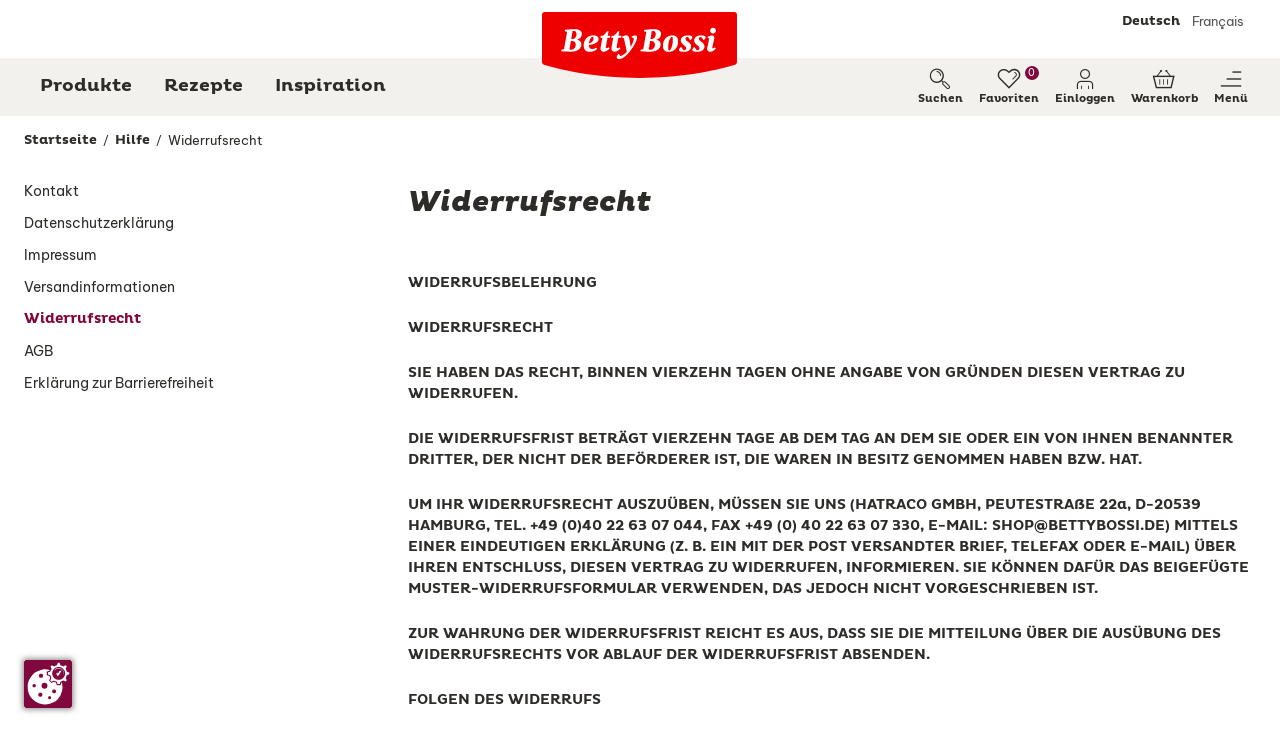

--- FILE ---
content_type: text/html; charset=utf-8
request_url: https://bettybossi.de/de/info/help/withdrawal/
body_size: 30500
content:

<!doctype html>
<html lang="de" data-site-default-country="DE" class="no-js" prefix="og: http://ogp.me/ns#">
    <head>
        <meta charset="utf-8">
        <meta http-equiv="x-ua-compatible" content="ie=edge">

        

        








<script>
    var Hatraco = Hatraco || {};
    Hatraco = Object.assign({}, Hatraco, {
        ccm19Active: true,
        revision: 'ecca77cae60b580399d2471f40215144d7c45f37',
        environment: 'LIVE',
        env: 'LIVE',
        publicApi: {
            'countries': "/api/v2/countries/",
        },
        categoryJsonTreeUrl: "/de/category-json-tree",
        pageJsonTreeUrl: "/de/page-json-tree",
        customPageJsonTreeUrl: "/de/custom-page-json-tree",
        metaNaviJsonTreeUrl: "/de/help-page-json-tree",
        wishlistJsonTreeUrl: "/de/wishlist-json-tree",
        
            myAccountJsonTreeUrl: "/de/my-account-json-tree",
        
        checkoutJsonTreeUrl: "/de/checkout-json-tree",
        recentlistUrl: "/recentlist/json/",
        fetchStockForProductsUrl: "/de/webservices/update-views/pim/stock/",
        thirdPartyConsentUrl: "/de/webservices/gdpr/third_party_consent/",
        
            newsletterSubscriptionUrl: "/newsletter/",
        

        
            
            trackingUrl: "/tracking/",
        

        storelocatorLibrary: "https://maps.googleapis.com/maps/api/js?key=AIzaSyBXVIEV3jD6Gg9m6_eIPbydazSNK8gPABQ&region=de",

        siteId: 1,
        multisite: false,
        frontendUpdaterUrl: "/de/webservices/update-views/update-frontend/",

        productstates: {
            in_basket: {
                initial: "Sie haben bereits 1 Artikel im Warenkorb",
                numItems: 0,
            },
            in_wishlist: {},
            in_comparison: {},
        },

        viewInfo: {
            type: "page",
            
            
            
                page: {
                    id: 16,
                },
            
        },
        ss360Config: {
            language: 'de',  // search interface language, available options: 'en', 'de', 'fr', 'nl', 'pl', 'it', 'es', 'mx', 'tr', 'pt'
            
            results: {
                resultTemplate: {
                    template: `




    {{#content}}
    <div class="c-sitesearch-result">
        {{#image}}
        <div class="c-sitesearch-result__image">
            <a href="{{ link }}" title="{{ name }}">
                <img src="{{ image }}" alt="{{ name }}" title="{{ name }}" loading="lazy">
            </a>
        </div>
        {{/image}}
        <div class="c-sitesearch-result__content">
            <div class="c-sitesearch-result__name">
                <a href="{{ link }}" title="{{ name }}">
                    <h2>{{name}}</h2>
                </a>
            </div>
            {{{content}}}
        </div>
        <div class="c-sitesearch-result__cta">
            <a class="c-button c-button--go-to-idp" href="{{ link }}" title="{{ name }}">
                Zeige mehr
            </a>
        </div>
    </div>
    {{/content}}

    {{!#content}}
    <div class="c-product c-product--sitesearch" data-product-item data-product-slug="{{dataPointHash.template_slug[0]}}" data-product-sku="{{identifier}}" data-selector="product">
        
            
                <div class="c-product__image">
                    
                        <div class="c-product-image" data-selector="product-image" data-template-type="catalog">
                            <div class="c-product-image__images c-product__main-image" data-product-main-image-wrap="">
                                <a class="c-product-image__image" href="{{ link }}" title="{{ name }}">
                                    <picture>
                                        <img src="{{ image }}" data-product-main-image="" class="catalog" width="300" height="300" alt="{{ name }}"
                                             title="{{ name }}" data-zoom-image="{{ image }}" loading="lazy">
                                    </picture>
                                </a>
                            </div>
                        </div>
                    
                </div>
            

            
                {{#dataPointHash.template_product_flags[0]}}
<div class="c-product__flags">{{{dataPointHash.template_product_flags[0]}}}</div>
{{/dataPointHash.template_product_flags[0]}}
            

            <div class="c-product__infos" data-product-infos="">
                
    
                    
                        <div class="c-product-name c-product-name--catalog" data-selector="product-name">
                            <a class="c-product-name__anchor" href="{{ link }}" data-selector="product-name-anchor">
                                
                                    <h3 class="c-product-name__title c-product-name__title--level3">
                                        {{ dataPointHash.template_title[0] }}
                                    </h3>
                                    {{#dataPointHash.template_subtitle[0]}}
                                    <span class="c-product-name__subtitle">
                                        {{dataPointHash.template_subtitle[0]}}
                                    </span>
                                    {{/dataPointHash.template_subtitle[0]}}
                                
                            </a>
                        </div>
                    

                    

                    
    {{!#dataPointHash.template_attribute_rezept[0]}}
    
                        {{#dataPointHash.template_display_price[0]}}
                        <div class="c-product__price">
                            <div class="c-product-pricing" data-selector="product-pricing" data-pricing-ajax>
                                
                                    <span class="c-product-pricing__loader"><svg class="c-icon c-icon--price-loader"><use xlink:href="#svg--price-loader" /></svg></span>
                                    <span style="display: none;" class="c-product-pricing__price c-product-pricing__price--old" data-label="UVP" data-vat-footnote-symbol="*"></span>
                                    <span style="display: none;" class="c-product-pricing__price c-product-pricing__price--special" data-label="Kaufpreis" data-vat-footnote-symbol="*"></span>

                                    <span style="display: none;" class="c-product-pricing__price c-product-pricing__price--normal" data-label="UVP" data-vat-footnote-symbol="*"></span>

                                    <span class="c-product-pricing__base-price" style="display: none;" data-vat-footnote-symbol="*"></span>
                                    
                                
                            </div>
                        </div>
                        {{/dataPointHash.template_display_price[0]}}
                    
    {{/dataPointHash.template_attribute_rezept[0]}}


                    
                        
                            {{#dataPointHash.template_energy_efficiency[0]}}
                                {{{dataPointHash.template_energy_efficiency[0]}}}
                            {{/dataPointHash.template_energy_efficiency[0]}}
                        
                    

                    
                        {{#hasVariants}}
                        <div class="c-product__variants">
                            <div class="c-variation-indicator c-variation-indicator--sitesearch">
                                <div class="c-variation-indicator__item">
                                    <a href="{{link}}" title="{{name}}">
                                        +<span>{{variantsLength}} {{variantsCountLabel}}</span>
                                    </a>
                                </div>
                            </div>
                            
                        </div>
                        {{/hasVariants}}
                    
                
    
        {{#dataPointHash.template_attribute_recipe_description[0]}}
            {{{dataPointHash.template_attribute_recipe_description[0]}}}
        {{/dataPointHash.template_attribute_recipe_description[0]}}
    
    <a href="{{ link }}" class="c-button c-button--go-to-idp">
        {{!#dataPointHash.template_attribute_rezept[0]}}
        Zum Produkt
        {{/dataPointHash.template_attribute_rezept[0]}}
        {{#dataPointHash.template_attribute_rezept[0]}}
        Zeige mehr
        {{/dataPointHash.template_attribute_rezept[0]}}
    </a>

            </div>


            

        
    </div>
    {{/content}}
`,
                }
            }
        },

        
        
            sitesearchSettings: {
                customerId: '21633',
            },
        

        toolbarEditMode: false,

        currencyCode: "EUR",
        currencySymbol: "€",
        debug: false,
        protocol: 'https://',
        tracking : "true",
        doNotTrack : "",
        domain: "bettybossi.de",
        csrf_cookie_domain: "None",
        csrf_cookie_name: "csrftoken_bettybossi_live",
        csrf_header_name: "HTTP_X_CSRFTOKEN",
        mainDomain: 'bettybossi.de',
        currentUrl: "/de/info/help/withdrawal/",
        path: "/de/info/help/withdrawal/",
        cms_page_reverse_id: 'withdrawal',
        gdpr_notice_content: "",
        gdprPostUrl: "/de/webservices/gdpr/confirm/",
        confirmThirdPartyPostUrl: "/de/webservices/gdpr/confirm_third_party/",
        mediaUrl: "https://bettybossi.de/media/",
        staticUrl: "/static/",
        mandator: "bettybossi",
        basketUrl: "/basket/",
        addToBasketSuccessLayout: "simple",
        addToWishlistSuccessLayout: "simple",
        
        homeUrl: "/de/",

        
        
        
        wishlistUrl: '/wishlist/',
        wishlistAjaxAddUrl: '/wishlist/add/ajax/',
        wishlistAjaxRemoveUrl: '/wishlist/remove/ajax',

        
        
        
        

        addressBookListUrl: "/accounts/addresses/",
        addressBookCreateUrl: "/accounts/address/create",

        basketAjaxAddUrl: "/basket/add/ajax/",
        basketPreviewUrl: "/basket/preview/?next=/de/info/help/withdrawal/",
        basketCheckoutPreviewUrl: "/basket/checkout-preview/?next=/de/info/help/withdrawal/",

        basketUpdateAjaxUrl: "/basket/preview/?next=/de/info/help/withdrawal/",
        

        
        applyDiscountToBasketAjaxUrl: "/basket/apply-ajax-discount/",

        filterForm: 'false',
        
        restockNotifiyUrl: '/restocknotifier/',
        userLoggedIn: false,
        

        userCountry: "your country",
        cfcid: "None",
        cfc: "None",

        

        showcaseAjaxUrl: '/de/djcms/cms-content/REVERSE_ID/showcase_nextgen/',
        footnoteAjaxUrl: "/footnote/",
        pluginOptionsJsonUrl: "/de/djcms/pluginoptions-json",

        getDiscountUrl: "/discount/get-discount/",
        
        
        ajaxMessagesUrl: "/de/webservices/ajax_messages/",

        shopInfos: {
            businessHours: {
                1: 'Mo – Do: 08:00 – 18:00 Uhr',
                2: 'Fr: 08:00 – 17:00 Uhr',
                3: 'Sa: 10:00 - 14:00 Uhr',
            },
            servicePhone: '+49 40 226 307-044',
        },
        couponForNewsletter: true,

        i18n: {
            startpage: "Startseite",
            goToStartpage: "Gehe zu Startseite",
            languages: ['de', 'fr'],
            language: 'de',

            anErrorHasAccuredMsg: "Ein Fehler ist aufgetreten.",
            hintMsg: "Hinweis",
            deleteYourCookiesAndReload: "Bitte löschen Sie ihre Browser-Cookies und versuchen Sie es erneut.",
            resourceNotFound: "Die Seite oder der Artikel nicht gefunden werden.",
            pleaseTryAgainLater: "Bitte versuchen Sie es erneut.",
            success: "Erfolgreich",
            wishlist: "Favoriten",
            vat: "incl. VAT and plus shipping costs",
            
            addToWishlist: "Zu Favoriten hinzufügen",
            logInForWishlist: 'Um Ihre Favoriten zu nutzen, <a id="login-for-wishlist" href="/accounts/login/">melden Sie sich bitte erst an</a>.',
            addToCart: "Zum Warenkorb hinzufügen",
            addToCartSuccess: "Der Artikel wurde erfolgreich in Ihren Warenkorb gelegt.",
            addToWishlistSuccess: "Der Artikel wurde erfolgreich zu Ihren Favoriten hinzugefügt.",
            share: "Teilen",
            save: "Speichern",
            basketLinkLabel: "Zum Warenkorb",
            wishlistLinkLabel: "Zu den Favoriten",
            wishlistSuccessMessage: "Der Artikel wurde erfolgreich zu Ihren Favoriten hinzugefügt.",
            alreadyInWishlist: "Der Artikel befindet sich bereits in Ihren Favoriten.",
            comparison: "Vergleichsliste",
            addToComparisonSuccess: "Der Artikel wurde erfolgreich zu Ihrer Vergleichsliste hinzugefügt.",
            alreadyInComparison: "Das Produkt befindet sich bereits in Ihrer Vergleichsliste.",
            itemSingular: "Artikel",
            itemPlural: "Artikel",
            pieceSingular: "Stck",
            piecePlural: "Stck",
            myComparisonList: "Meine Vergleichsliste",
            viewItem: "Artikel ansehen",
            close: "Schließen",
            back: "Zur&uuml;ck",
            was: "statt",
            activate: "Aktivieren",
            bad: "Schlecht",
            poor: "Mangelhaft",
            average: "Durchschnittlich",
            good: "Gut",
            excellent: "Ausgezeichnet",
            browseShop: "Shop durchsuchen",
            discoverBrand: "Marke entdecken",
            discoverAll: "Alle entdecken",
            showAll: "Alles anzeigen",
            showSelection: "Auswahl anzeigen",
            filterLoadingMsg: "Ansicht wird aktualisiert. Bitte haben Sie einen Moment Geduld...",
            cartPreviewLoadingMsg: "Ihr Warenkorb wird aktualisiert. Bitte haben Sie einen Moment Geduld...",
            showFilter: "Filter einblenden",
            hideFilter: "Filter ausblenden",
            showMoreFilters: "weitere Filter anzeigen",
            showLessFilters: "weniger Filter anzeigen",
            expand: "... Erweitern",
            collapse: "... Einklappen",
            gdprToggleSuccess: "Ihre Einstellungen wurden erfolgreich gespeichert.",
            gdprToggleError: "Ihre Einstellungen konnten nicht gespeichert werden. Bitte versuchen Sie es erneut.",
            updatingView: "Ansicht wird aktualisiert",
            pleaseWait: "Bitte warten",
            oneMomentPlease: "Ein Moment bitte",
            next: "Weiter",
            permalinkCopiedSuccessfully: "Link erfolgreich in die Zwischenablage kopiert.",
            permalinkCopy: "Kopieren mit Strg/cmd + c",
            day: "Tag",
            days: "Tage",
            hour: "Stunde",
            hours: "Stunden",
            minute: "Minute",
            minutes: "Minuten",
            second: "Sekunde",
            seconds: "Sekunden",
            categories: "Produkttyp",
            recentlyViewed: "Zuletzt angesehen",
            help: "Hilfe",

            entireConfiguration: "Gesamtkonfiguration", //Gesamtkonfiguration
            optional: "Optional",
            without: "Ohne",
            afterCashback: "after Cashback",
            newsletterTitle: `10% Rabatt-Gutschein bei Newsletteranmeldung<a class="c-footnote__sup c-footnote__sup--title" data-footnote="rabatt-10"></a>`,
            end: 0
        },
        maxItemQuantityInCart: 18,

        showcase: {},

        moduleOpts: {
            productPrice: {
    "default": {
        "show_small": true,
        "show_discount_percentage": true,
        "hide_vatinfo": true,
        "show_extra_info": false,
        "show_not_discountable_info": false,
        "show_asterisk": true,
        "hide_shipcost_groups": true,
        "show_for_business_product": false,
        "hide_vatinfo_for_business_product": true,
        "show_business_product_rrp": false,
        "show_scale_price": false,
        "show_scale_price_from_label": false,
        "show_scale_price_discount_percentage": false,
        "show_cheapest_scale_price_initial": false,
        "show_most_expensive_scale_price_initial": true
    },
    "catalog": {
        "modifier": "catalog",
        "show_cheapest_scale_price_initial": true,
        "show_scale_price_from_label": true
    },
    "preview": {
        "modifier": "preview",
        "show_small": false,
        "hide_vatinfo": false,
        "show_asterisk": false
    },
    "detail": {
        "modifier": "detail",
        "show_small": false,
        "hide_vatinfo": false,
        "show_asterisk": false,
        "show_scale_price": true
    },
    "showcase": {
        "modifier": "showcase",
        "show_cheapest_scale_price_initial": true,
        "show_scale_price_from_label": true
    },
    "showcase_custom": {
        "modifier": "showcase"
    },
    "xseller": {
        "modifier": "xseller"
    },
    "replacements": {
        "modifier": "replacements"
    },
    "imagemap": {
        "modifier": "imagemap"
    },
    "accessory_product": {
        "modifier": "accessory-product"
    },
    "comparison": {
        "modifier": "comparison"
    }
},
            productGallery: {
    "default": {
        "use_simple_image": true,
        "imageset_limit": null,
        "imageset_sort_tags": [],
        "imageset_tags": [],
        "change_image_on_hover": false,
        "anchor": true,
        "zoom": false,
        "inner_zoom": false,
        "inner_zoom_custom_position": false,
        "inner_zoom_default_zoom_factor": 2.5,
        "inner_zoom_min_zoom_factor": 1.5,
        "inner_zoom_max_zoom_factor": 4,
        "inner_zoom_factor_controls": false,
        "inner_zoom_show_zoomlevel": false,
        "inner_zoom_mousewheelzoom": false,
        "slideshow": false,
        "slideshow_speed": 500,
        "slideshow_infinite": false,
        "slideshow_autoplay": false,
        "slideshow_autoplay_speed": 3000,
        "slideshow_vertical": false,
        "slideshow_fade": false,
        "slideshow_dots": true,
        "slideshow_dots_clickable": false,
        "slideshow_scrollbar": false,
        "slideshow_arrows": true,
        "slideshow_responsive_options": {},
        "thumbnails": false,
        "thumbnails_slideshow": false,
        "thumbnails_slideshow_speed": 500,
        "thumbnails_slideshow_items": {
            "0": 3,
            "480": 3,
            "720": 3,
            "1024": 3,
            "1366": 4
        },
        "thumbnails_slideshow_space_between": 0,
        "thumbnails_slideshow_dots": false,
        "thumbnails_slideshow_infinite": false,
        "thumbnails_slideshow_vertical": false,
        "thumbnails_slideshow_dots_append_to_gallery": false,
        "thumbnails_slideshow_arrows_append_to_gallery": false,
        "wait_for_image_load": false,
        "videos": false,
        "video_attr": "videourl",
        "video_label": "",
        "video_position": null
    },
    "catalog": {
        "modifier": "catalog"
    },
    "preview": {
        "modifier": "preview",
        "use_simple_image": false,
        "slideshow": true
    },
    "detail": {
        "modifier": "detail",
        "use_simple_image": false,
        "slideshow": true,
        "zoom": true,
        "slideshow_speed": 150,
        "videos": true
    },
    "showcase": {
        "modifier": "showcase"
    },
    "wishlist": {
        "modifier": "wishlist"
    },
    "comparison": {
        "modifier": "comparison"
    },
    "xseller": {
        "modifier": "cart"
    },
    "cart": {
        "modifier": "cart"
    },
    "order": {
        "modifier": "order",
        "anchor": false
    },
    "addtocart": {
        "modifier": "addtocart"
    }
},
        },
        end: 0
    });
</script>

        <link rel="preload" href="/static/js/main.js?ecca77cae60b580399d2471f40215144d7c45f37" as="script">
        <link rel="preload" href="/static/js/main.vendor.js?ecca77cae60b580399d2471f40215144d7c45f37" as="script">
        


        

<title>Widerrufsrecht | Betty Bossi</title>
<meta name="description" content="Widerrufsrecht | Betty Bossi">
<meta name="keywords" lang="de" content="">

<meta name="twitter:card" content="summary">
<meta property="og:title" content="Widerrufsrecht | Betty Bossi">
<meta property="og:description" content="Widerrufsrecht | Betty Bossi">
<meta property="og:url" content="bettybossi.de/de/info/help/withdrawal/">
<meta property="og:site_name" content="Betty Bossi">
<meta property="og:type" content="website">





        <script type="application/ld+json">{"@context": "http://schema.org/", "@type": "Corporation", "url": "https://bettybossi.de/de/", "name": "Betty Bossi Onlineshop", "email": "shop@bettybossi.de", "telephone": "+49 40 226 307-044", "logo": "https://bettybossi.de/static/gfx/logo_meta_bettybossi.svg"}</script><script type="application/ld+json">{"@context": "http://schema.org/", "@type": "BreadcrumbList", "itemListElement": [{"@type": "ListItem", "position": 1, "item": {"@id": "https://bettybossi.de/de/info/help/withdrawal/", "name": "Widerrufsrecht"}}]}</script>
        
    <link hreflang="de-DE" href="https://bettybossi.de/de/info/help/withdrawal/" rel="alternate">
    <link hreflang="fr-DE" href="https://bettybossi.de/fr/info/aide/droit-de-revocation/" rel="alternate">

    <link rel="alternate" href="https://bettybossi.de/de/info/help/withdrawal/" hreflang="x-default">

    <link rel="canonical" href="https://bettybossi.de/de/info/help/withdrawal/">
        <meta name="robots" content="index,follow">
        <meta name="viewport" content="width=device-width, initial-scale=1">

        
            <script src="https://ccm19.hatraco.net/91mcc/app.js?apiKey=324dbf1f6fc76ed44bbd34cf762f5b38b6f7bd7ecca0c469&amp;domain=46a8c83" referrerpolicy="origin"></script>
        
        
            
<script>var dataLayer = dataLayer || [{}];</script><link rel="preconnect" href="//www.googletagmanager.com"><link rel="preconnect" href="//www.google-analytics.com"><script>
            function gtag() {
                dataLayer.push(arguments);
            }

            if(!window.CCM) {
                gtag('consent', 'default', {
                    'ad_user_data': 'denied',
                    'ad_personalization': 'denied',
                    'ad_storage': 'denied',
                    'analytics_storage': 'denied',
                    'wait_for_update': 500,
                });
            }

            window.addEventListener('load', function () {
                fetch('/tracking/datalayer/')
                    .then(response => {
                        if (!response.ok) throw new Error('Network response was not ok');
                        return response.json();
                    })
                    .then(data => {
                        for (var i = 0; i < data.length; i++) {
                            dataLayer.push(data[i]);
                        }
                    })
                    .catch(error => {
                        console.error('Fetch error:', error);
                    });


                
                    
                    
                        dataLayer.push({'event': 'pageType', 'pageType': 'cms'})
                    
                

                




            })
        </script><script>
                (function (w, d, s, l, i) {
                    w[l] = w[l] || [];
                    w[l].push({
                        'gtm.start':
                            new Date().getTime(), event: 'gtm.js'
                    });
                    var f = d.getElementsByTagName(s)[0],
                        j = d.createElement(s), dl = l != 'dataLayer' ? '&l=' + l : '';
                    j.async = true;
                    j.src =
                        '//www.googletagmanager.com/gtm.js?id=' + i + dl;
                    f.parentNode.insertBefore(j, f);
                })(window, document, 'script', 'dataLayer', 'GTM-KTKS28Z');
            </script>

            


        

        <!-- Favicons -->

    
        <link rel="mask-icon" type="image/svg+xml" href="/safari-pinned-tab.svg" color="#ee0000">
        <link rel="apple-touch-icon" sizes="180x180" href="/apple-touch-icon.png">
        <link rel="icon" type="image/png" sizes="16x16" href="/favicon-16x16.png">
        <link rel="icon" type="image/png" sizes="32x32" href="/favicon-32x32.png">
        <link rel="icon" type="image/png" sizes="96x96" href="/favicon-96x96.png">
        <link rel="icon" type="image/png" sizes="180x180" href="/favicon-180x180.png">
        <link rel="icon" type="image/png" sizes="192x192" href="/android-chrome-192x192.png">
        <link rel="icon" type="image/png" sizes="512x512" href="/android-chrome-512x512.png">
        <link rel="icon" type="image/svg+xml" sizes="any" href="/favicon.svg">
        <link rel="shortcut icon" sizes="48x48" href="/favicon.ico">
        <link rel="manifest" href="/manifest.json">
    
        <meta name="application-name" content="Betty Bossi">
        <meta name="apple-mobile-web-app-title" content="Betty Bossi">
        <meta name="theme-color" content="#ee0000">
<!-- // Favicons -->

        
        
        
        <link rel="stylesheet" href="/static/js/main.bundle.css?ecca77cae60b580399d2471f40215144d7c45f37">
        <link rel="stylesheet" href="/static/css/main.vendor.css?ecca77cae60b580399d2471f40215144d7c45f37" media="print" onload="this.media='all'" data-vendor-css>
        <link rel="stylesheet" href="/static/css/main.css?ecca77cae60b580399d2471f40215144d7c45f37">

        
    <link rel="stylesheet" href="/static/css/partials.product.css?ecca77cae60b580399d2471f40215144d7c45f37">


                <link rel="stylesheet" href="/static/css/partials.navigation.submenu.css?ecca77cae60b580399d2471f40215144d7c45f37">
            


        

        
        
    
    </head>

    
    <body class="t-cms t-withdrawal">
        
            <nav id="a11y-skip-links" class="a11y-skip-links" data-skip-links aria-label="Skip Links">
                
                    <a class="c-button a11y-skip-links__button a11y-skip-links__button--main" href="#id-main">Zum Hauptinhalt springen</a>
                    
                        <a class="c-button a11y-skip-links__button a11y-skip-links__button--search" href="#id-search">Zur Suche springen</a>
                    
                    <a class="c-button a11y-skip-links__button a11y-skip-links__button--footer" href="#id-footer">Zum Footer springen</a>
                
            </nav>
        

        

        



    
        <noscript>
            <iframe src="//www.googletagmanager.com/ns.html?id=GTM-KTKS28Z" height="0" width="0" style="display:none;visibility:hidden"></iframe>
        </noscript>
    



        <div style="display: none;">
            <svg><defs/><symbol id="svg--advantages" viewBox="0 0 130.7 192.9"><path fill="#010202" d="M121.2,1.6C118,0,115.1,0,111.7,0C93,0,79,15.8,68.2,31.1c-0.3,0.2-0.5,0.5-0.8,0.5c0,0-7.9-11.3-11.3-15.3
	c-5.3-4-14.5-9.5-22.4-9.5c-14.8,0-28.2,9.5-31.4,26.4C0.5,42.4,0.2,51.9,0,64.5c0.8,11.8,2.4,33.2,8.2,49.8
	c8.4,24,21.9,49.6,40.3,65.9c1.8,1.9,9.2,6.1,9.2,6.9c1.3,2.4,2.4,5.8,5,5.8c4.4,0,7.9-7.1,8.4-8.4c-1,0-2.1-0.8-2.1-1.3
	c0-0.3,0.5-0.5,0.5-0.8c0,0-0.5-0.6-0.5-1.1c0.3,0,1.1-0.2,1.1-0.5c0-0.3-0.3-0.8-0.3-1.1c3.7-20.3,21.9-56.9,25.3-63.5
	c1.1-2.1,29.8-59.8,31.1-68.5l1.1-4.2c1.8-6.3,3.4-15.5,3.4-21.3C130.7,11.1,127.3,7.1,121.2,1.6z M13.7,124.1
	c-0.7,0.2-1.5-3.7-1.8-4.5c0.2,0,1.3,2.1,1.8,2.9V124.1z M14.9,128.9c2.9,2.4,3.7,6.6,5.3,10l3.7,7.1c0.3,0,0.3,0.3,0.8,1.1
	C23.1,147.1,14.6,128.6,14.9,128.9z M54.7,176.7l1.8,1.8c-0.3,0-0.8,0.3-1.1,0.3c-4.8-2.9-5.3-3.7-5.3-3.7c-0.3,0-0.3,0.8-1.1,0.8
	c0-0.6-1.3-0.6-1.6-1.1c0,0.5,0.5,1.5,0.8,1.8c-2.8,0-15.2-19.2-18.4-24.5c-2.1-3.4-3.7-7.1-5.3-10.8c0.8,0,1.6,1.9,2.1,2.4
	c0-0.5-0.8-1.8-0.8-1.8c0-0.3,0.3-0.5,0.3-0.8c1,1.1,0.8,1.6,1.3,2.4c1.6,2.6,7.9,14.5,9.2,14.5c2.3,0,5.2,6.6,6.3,6.3l-2.4-4.7
	c0-0.3,0.8,0.8,1.1,0.8c-0.2-0.2-1.3-1.8-1.3-2.6c3.1,3.7,6.3,6.9,8.4,11.1l8.4,6.8c-2.4,0-2.9-3.2-5.8-3.2c1.6,1.3,6.6,4.7,6.6,5.8
	C56.5,178,55,176.7,54.7,176.7z M29.7,136.5c0.3,0,0.8,1.1,1.1,1.6c1.3,2.7,3.2,5.3,4.5,8.2c-1.9,0-4.5-7.9-4.5-8.2
	C30.2,137.6,30,137,29.7,136.5z M40.1,151l-1.1-2.1l1.9,1.6C40.6,150.7,40.1,151,40.1,151z M43.2,157.9c-0.6,0-1.9-0.6-2.1-0.8
	c-0.8-1.1-0.8-2.4-1.6-3.7C40.6,154.2,43.2,156.8,43.2,157.9z M57.1,175.3c-0.7,0-3.6-3.2-4.7-3.7h1.3c-1.1-1.1-4.5-4-4.5-4.5
	c0.3,0.5,1.4,0.8,1.8,1.6c1.8,1.3,6.3,5.2,6.3,5.5c-0.5-0.2-1.3-0.5-1.8-0.5C56.3,174.2,56.3,174.5,57.1,175.3z M48.5,164.5
	c0-0.3-2.7-3.2-3.2-4.5c0.5,0,2.4,2.3,3.2,3.4c1.8,2.4,5,5.6,7.6,8.2C53.8,171.6,48.5,164,48.5,164.5z M44.5,157.3v-1.1
	c0.3,0.5,0.5,0.5,0.8,0.8C45,157.3,44.8,157.3,44.5,157.3z M66.7,179.8c0-0.5-0.3-1.1-0.3-1.6c0-1.6,0.5-7.1,2.1-7.1V170
	c0,0.2,0.2,0.8,0.3,1.1C68.8,173.7,67.8,178.7,66.7,179.8z M103.7,70.6l-0.5,1.3c-0.5,1.1-0.8,2.1-1.3,2.9
	c-12.7,25-26.1,50.1-35.1,77.5c-1.3,4.2-6.3,20.8-7.1,20.8c-2.3,0-6.6-5.8-9.2-9.5l-0.5-0.8c-4.5-6-8.5-12.4-12.7-18.7
	c0-0.2-0.5-0.5-0.8-0.5c-0.2,0-0.5,0.2-0.5,0.5c0,0.3,0.3,0.5,0.3,0.8c0,0-0.8-1.5-0.8-2.6c0-0.3,0.5,0.2,0.8,0.5
	c0-0.5-1-3.4-2.6-3.4v1.1c0-1.1-1.3-1.6-1.3-2.9c0-0.6,0.2-1.1,0.2-1.9c-0.5,0.5-0.5,0.8-0.8,1.3c-0.5-0.8-0.5-1.9-0.5-2.4l1.1,1.1
	c-3.2-7.4-6.9-14.5-9.8-21.9c-8-19.8-8-40.9-9.8-61.7c0-7.4-0.3-15.1-0.3-22.7c0.5-5.3,2.6-10,9.5-10c11.4,0,30.6,8.7,35.6,20.6
	c1.8,2.1,3.4,5.8,3.4,8.7c0,2.7-1.3,5-1.3,8.2c0,4.5,4.4,7.4,8.4,7.4c7.1,0,9.2-8.7,10.8-15.8c3.2-15.8,14.2-36.4,29.8-38.5
	c7.4,0,11.1,2.9,11.1,13.7C119.8,38.7,110.6,56.9,103.7,70.6z"/></symbol><symbol id="svg--angle-down" viewBox="0 0 200 200"><path d="M100,148.67c-1.96,0-3.81-.76-5.19-2.15L12.16,63.87c-2.86-2.86-2.86-7.52,0-10.39,1.39-1.39,3.23-2.15,5.19-2.15s3.81,.76,5.19,2.15l77.46,77.46L177.46,53.48c1.39-1.39,3.23-2.15,5.19-2.15s3.8,.76,5.19,2.15c2.86,2.86,2.86,7.52,0,10.39l-82.65,82.65c-1.39,1.39-3.23,2.15-5.19,2.15Z"/></symbol><symbol id="svg--angle-first" viewBox="0 0 200 200"><path d="M37.75,100L115.21,22.54c1.39-1.39,2.15-3.23,2.15-5.19s-.76-3.8-2.15-5.19c-2.86-2.86-7.52-2.86-10.39,0L22.17,94.81c-1.39,1.39-2.15,3.23-2.15,5.19s.76,3.81,2.15,5.19l82.65,82.65c2.86,2.86,7.52,2.86,10.39,0,1.39-1.39,2.15-3.23,2.15-5.19s-.76-3.81-2.15-5.19L37.75,100Z"/><path d="M100.37,100L177.83,22.54c1.39-1.39,2.15-3.23,2.15-5.19s-.76-3.8-2.15-5.19c-2.86-2.86-7.52-2.86-10.39,0L84.79,94.81c-1.39,1.39-2.15,3.23-2.15,5.19s.76,3.81,2.15,5.19l82.65,82.65c2.86,2.86,7.52,2.86,10.39,0,1.39-1.39,2.15-3.23,2.15-5.19s-.76-3.81-2.15-5.19L100.37,100Z"/></symbol><symbol id="svg--angle-last" viewBox="0 0 200 200"><path d="M162.25,100l-77.46,77.46c-1.39,1.39-2.15,3.23-2.15,5.19s.76,3.8,2.15,5.19c2.86,2.86,7.52,2.86,10.39,0l82.65-82.65c1.39-1.39,2.15-3.23,2.15-5.19s-.76-3.81-2.15-5.19L95.18,12.16c-2.86-2.86-7.52-2.86-10.39,0-1.39,1.39-2.15,3.23-2.15,5.19s.76,3.81,2.15,5.19l77.46,77.46Z"/><path d="M99.63,100L22.17,177.46c-1.39,1.39-2.15,3.23-2.15,5.19s.76,3.8,2.15,5.19c2.86,2.86,7.52,2.86,10.39,0L115.21,105.19c1.39-1.39,2.15-3.23,2.15-5.19s-.76-3.81-2.15-5.19L32.56,12.16c-2.86-2.86-7.52-2.86-10.39,0-1.39,1.39-2.15,3.23-2.15,5.19s.76,3.81,2.15,5.19L99.63,100Z"/></symbol><symbol id="svg--angle-left" viewBox="0 0 200 200"><path d="M51.33,100c0-1.96,.76-3.81,2.15-5.19L136.13,12.16c2.86-2.86,7.52-2.86,10.39,0,1.39,1.39,2.15,3.23,2.15,5.19s-.76,3.81-2.15,5.19L69.06,100l77.46,77.46c1.39,1.39,2.15,3.23,2.15,5.19s-.76,3.8-2.15,5.19c-2.86,2.86-7.52,2.86-10.39,0L53.48,105.19c-1.39-1.39-2.15-3.23-2.15-5.19Z"/></symbol><symbol id="svg--angle-right" viewBox="0 0 200 200"><path d="M148.67,100c0,1.96-.76,3.81-2.15,5.19L63.87,187.84c-2.86,2.86-7.52,2.86-10.39,0-1.39-1.39-2.15-3.23-2.15-5.19s.76-3.81,2.15-5.19l77.46-77.46L53.48,22.54c-1.39-1.39-2.15-3.23-2.15-5.19s.76-3.8,2.15-5.19c2.86-2.86,7.52-2.86,10.39,0l82.65,82.65c1.39,1.39,2.15,3.23,2.15,5.19Z"/></symbol><symbol id="svg--angle-up" viewBox="0 0 200 200"><path d="M100,51.33c1.96,0,3.81,.76,5.19,2.15l82.65,82.65c2.86,2.86,2.86,7.52,0,10.39-1.39,1.39-3.23,2.15-5.19,2.15s-3.81-.76-5.19-2.15L100,69.06,22.54,146.52c-1.39,1.39-3.23,2.15-5.19,2.15s-3.8-.76-5.19-2.15c-2.86-2.86-2.86-7.52,0-10.39L94.81,53.48c1.39-1.39,3.23-2.15,5.19-2.15Z"/></symbol><symbol id="svg--arrow-down" viewBox="0 0 200 200"><path d="M184.69,100c0-46.78-37.92-84.69-84.69-84.69S15.31,53.22,15.31,100c.06,46.75,37.94,84.64,84.69,84.69,46.78,0,84.69-37.92,84.69-84.69Zm-158.15,0c0-40.57,32.89-73.45,73.45-73.45s73.45,32.89,73.45,73.45c-.05,40.55-32.91,73.41-73.45,73.45-40.57,0-73.45-32.89-73.45-73.45Z" fill="#1d1d1b"/><polygon points="136.11 98.41 103.81 130.71 103.81 58.03 96.32 58.03 96.32 129.48 65.26 98.41 59.95 103.71 100.67 144.44 141.41 103.71 136.11 98.41" fill="#1d1d1b"/></symbol><symbol id="svg--arrow-left" viewBox="0 0 200 200"><path d="M100,184.69c46.78,0,84.69-37.92,84.69-84.69S146.78,15.31,100,15.31c-46.75,.06-84.64,37.94-84.69,84.69,0,46.78,37.92,84.69,84.69,84.69Zm0-158.15c40.57,0,73.45,32.89,73.45,73.45s-32.89,73.45-73.45,73.45c-40.55-.05-73.41-32.91-73.45-73.45,0-40.57,32.89-73.45,73.45-73.45Z" fill="#1d1d1b"/><polygon points="101.59 136.11 69.29 103.81 141.97 103.81 141.97 96.32 70.52 96.32 101.59 65.26 96.29 59.95 55.56 100.67 96.29 141.41 101.59 136.11" fill="#1d1d1b"/></symbol><symbol id="svg--arrow-right" viewBox="0 0 200 200"><path d="M100,15.31C53.22,15.31,15.31,53.22,15.31,100s37.92,84.69,84.69,84.69c46.75-.06,84.64-37.94,84.69-84.69,0-46.78-37.92-84.69-84.69-84.69Zm0,158.15c-40.57,0-73.45-32.89-73.45-73.45S59.43,26.55,100,26.55c40.55,.05,73.41,32.91,73.45,73.45,0,40.57-32.89,73.45-73.45,73.45Z" fill="#1d1d1b"/><polygon points="98.41 63.89 130.71 96.19 58.03 96.19 58.03 103.68 129.48 103.68 98.41 134.74 103.71 140.05 144.44 99.33 103.71 58.59 98.41 63.89" fill="#1d1d1b"/></symbol><symbol id="svg--arrow-up" viewBox="0 0 200 200"><path d="M15.31,100c0,46.78,37.92,84.69,84.69,84.69s84.69-37.92,84.69-84.69c-.06-46.75-37.94-84.64-84.69-84.69C53.22,15.31,15.31,53.22,15.31,100Zm158.15,0c0,40.57-32.89,73.45-73.45,73.45S26.55,140.57,26.55,100c.05-40.55,32.91-73.41,73.45-73.45,40.57,0,73.45,32.89,73.45,73.45Z" fill="#1d1d1b"/><polygon points="63.89 101.59 96.19 69.29 96.19 141.97 103.68 141.97 103.68 70.52 134.74 101.59 140.05 96.29 99.33 55.56 58.59 96.29 63.89 101.59" fill="#1d1d1b"/></symbol><symbol id="svg--bestseller-de" viewBox="0 0 53.3 68"><style type="text/css">.bestseller-de__st0{fill:#80123F}.bestseller-de__st1{fill:#FFFFFF}.bestseller-de__st2{fill:none;stroke:#FFFFFF;stroke-width:0.5;stroke-miterlimit:10}</style><g><path class="bestseller-de__st0" d="M0,0v65.2C8.3,67,17.3,68,26.6,68s18.3-1,26.6-2.9V0H0z"/></g><g><path class="bestseller-de__st1" d="M33.6,20.6c0-4.4-3.6-7.9-7.9-7.9c-4.4,0-7.9,3.6-7.9,7.9s3.6,7.9,7.9,7.9C30,28.5,33.6,25,33.6,20.6z
		 M20.2,20.6c0-3,2.5-5.5,5.5-5.5c3,0,5.5,2.5,5.5,5.5s-2.5,5.5-5.5,5.5C22.6,26.1,20.2,23.6,20.2,20.6z"/><polygon class="bestseller-de__st1" points="26.8,24.3 26.8,16.9 25.6,16.9 22.9,18.6 23.5,19.9 25.2,18.8 25.2,24.3 	"/><path class="bestseller-de__st1" d="M35.4,26.9c0.7-0.3,1.4-0.8,1.7-1.5v0c0.5-1.1-0.1-2.2-0.5-3.2c-0.3-0.6-0.5-1.1-0.5-1.5c0-0.4,0.3-1,0.5-1.6
		c0.4-1,1-2.1,0.5-3.1c-0.4-1.1-1.6-1.5-2.6-1.9c-0.6-0.2-1.2-0.5-1.5-0.8c-0.3-0.3-0.5-0.9-0.7-1.5c-0.4-1-0.8-2.2-1.9-2.7
		c-1.1-0.5-2.2,0.1-3.2,0.5c-0.6,0.3-1.1,0.5-1.5,0.5c0,0,0,0,0,0c-0.4,0-1-0.3-1.6-0.5c-1-0.4-2.1-1-3.1-0.5
		c-1.1,0.4-1.5,1.6-1.9,2.6c-0.2,0.6-0.5,1.2-0.8,1.5c-0.3,0.3-0.9,0.5-1.5,0.7c-1,0.4-2.2,0.8-2.7,1.9c-0.5,1.1,0.1,2.2,0.5,3.2
		c0.3,0.6,0.5,1.1,0.5,1.5c0,0.4-0.3,1-0.5,1.6c-0.4,1-1,2.1-0.5,3.1c0.4,1.1,1.6,1.5,2.6,1.9c0.6,0.2,1.2,0.5,1.5,0.8
		c0.3,0.3,0.5,0.9,0.7,1.5c0.4,1,0.8,2.2,1.9,2.7c0.4,0.2,0.8,0.2,1.2,0.2l0.5,9.1l3.5-2.3l4,1.8l-0.5-8.7c0.1,0,0.2,0,0.3,0l4.7,7
		l2.1-3.9l4.2-0.3L35.4,26.9z M21.5,30.6c-0.4-0.2-0.7-1-1-1.7c-0.3-0.7-0.6-1.5-1.1-2.1c-0.6-0.6-1.3-0.9-2.1-1.1
		c-0.7-0.3-1.5-0.6-1.7-1c-0.2-0.4,0.2-1.1,0.5-1.9c0.3-0.7,0.7-1.5,0.7-2.3c0-0.8-0.3-1.5-0.7-2.2c-0.3-0.7-0.7-1.5-0.5-1.9
		c0.2-0.4,1-0.7,1.7-1c0.7-0.3,1.5-0.6,2.1-1.1c0.6-0.6,0.9-1.3,1.1-2.1c0.3-0.7,0.6-1.5,1-1.7c0.4-0.2,1.1,0.2,1.9,0.5
		c0.7,0.3,1.5,0.7,2.3,0.7c0.8,0,1.5-0.3,2.2-0.7c0.7-0.3,1.5-0.7,1.9-0.5c0.4,0.2,0.7,1,1,1.7c0.3,0.7,0.6,1.5,1.1,2.1
		c0.6,0.6,1.3,0.9,2.1,1.1c0.7,0.3,1.5,0.6,1.7,1c0.2,0.4-0.2,1.1-0.5,1.9c-0.3,0.7-0.7,1.5-0.7,2.3c0,0.8,0.3,1.5,0.7,2.2
		c0.3,0.7,0.7,1.5,0.5,1.9v0c-0.2,0.4-1,0.7-1.7,1c-0.7,0.3-1.5,0.6-2.1,1.1c-0.6,0.6-0.9,1.3-1.1,2.1c-0.3,0.7-0.6,1.5-1,1.7
		c-0.4,0.2-1.1-0.2-1.9-0.5c-0.7-0.3-1.5-0.7-2.3-0.7c0,0,0,0,0,0c-0.8,0-1.5,0.3-2.2,0.7C22.7,30.5,21.9,30.8,21.5,30.6z
		 M25.9,37.2L24,38.5l-0.4-6.7c0.1-0.1,0.3-0.1,0.4-0.2c0.6-0.3,1.1-0.5,1.5-0.5c0,0,0,0,0,0c0.4,0,1,0.3,1.6,0.5
		c0.2,0.1,0.4,0.2,0.6,0.3l0.4,6.4L25.9,37.2z M35.7,33.9l-1.2,2.3l-3.1-4.7c0.4-0.5,0.7-1.2,1-1.9c0.2-0.6,0.5-1.2,0.8-1.5
		c0.2-0.2,0.4-0.3,0.7-0.4l4.1,6.1L35.7,33.9z"/></g><line class="bestseller-de__st2" x1="5.4" y1="48.3" x2="47.9" y2="48.3"/><g><path class="bestseller-de__st1" d="M7.3,54.5h2.2c1.1,0,1.7,0.5,1.7,1.5c0,0.6-0.3,1-0.7,1.2c0.7,0.2,1.1,0.6,1.1,1.4c0,1-0.6,1.6-1.8,1.6H7.3
		V54.5z M8.5,56.8h0.8c0.5,0,0.7-0.2,0.7-0.6c0-0.4-0.2-0.6-0.6-0.6H8.5V56.8z M8.5,59.3h1.1c0.5,0,0.7-0.2,0.7-0.6
		c0-0.4-0.2-0.7-0.7-0.7h-1V59.3z"/><path class="bestseller-de__st1" d="M13.6,58.5c0,0.6,0.3,0.9,1,0.9c0.4,0,0.8-0.2,1-0.4l0.5,0.9c-0.4,0.3-1,0.5-1.7,0.5c-1.4,0-2-1-2-2.3
		c0-1.4,0.8-2.4,2-2.4c1.2,0,1.7,0.8,1.7,1.8c0,0.3,0,0.6-0.1,0.9H13.6z M15,57.6c0-0.1,0-0.1,0-0.2c0-0.4-0.2-0.6-0.6-0.6
		c-0.5,0-0.7,0.3-0.7,0.8H15z"/><path class="bestseller-de__st1" d="M19.8,57.1c-0.3-0.2-0.7-0.3-1.1-0.3c-0.3,0-0.5,0.1-0.5,0.3c0,0.2,0.1,0.3,0.4,0.4l0.5,0.2
		c0.6,0.2,0.9,0.7,0.9,1.2c0,0.8-0.6,1.5-1.6,1.5c-0.6,0-1.2-0.2-1.5-0.3l0.2-1.1c0.3,0.2,0.7,0.4,1.1,0.4c0.3,0,0.5-0.1,0.5-0.4
		c0-0.3-0.2-0.3-0.4-0.4l-0.6-0.2c-0.6-0.2-0.9-0.6-0.9-1.2c0-0.8,0.6-1.4,1.7-1.4c0.5,0,1.1,0.1,1.4,0.3L19.8,57.1z"/><path class="bestseller-de__st1" d="M22.6,58.8c0,0.4,0.2,0.5,0.5,0.5c0.2,0,0.5-0.1,0.7-0.3l0.3,1c-0.4,0.2-0.7,0.4-1.4,0.4
		c-0.8,0-1.4-0.4-1.4-1.5v-2.1h-0.6v-1h0.7l0.1-1.1h1v1.1h1.3v1h-1.3V58.8z"/><path class="bestseller-de__st1" d="M27.5,57.1c-0.3-0.2-0.7-0.3-1.1-0.3c-0.3,0-0.5,0.1-0.5,0.3c0,0.2,0.1,0.3,0.4,0.4l0.5,0.2
		c0.6,0.2,0.9,0.7,0.9,1.2c0,0.8-0.6,1.5-1.6,1.5c-0.6,0-1.2-0.2-1.5-0.3L25,59c0.3,0.2,0.7,0.4,1.1,0.4c0.3,0,0.5-0.1,0.5-0.4
		c0-0.3-0.2-0.3-0.4-0.4l-0.6-0.2c-0.6-0.2-0.9-0.6-0.9-1.2c0-0.8,0.6-1.4,1.7-1.4c0.5,0,1.1,0.1,1.4,0.3L27.5,57.1z"/><path class="bestseller-de__st1" d="M29.8,58.5c0,0.6,0.3,0.9,1,0.9c0.4,0,0.8-0.2,1-0.4l0.5,0.9c-0.4,0.3-1,0.5-1.7,0.5c-1.4,0-2-1-2-2.3
		c0-1.4,0.8-2.4,2-2.4c1.2,0,1.7,0.8,1.7,1.8c0,0.3,0,0.6-0.1,0.9H29.8z M31.2,57.6c0-0.1,0-0.1,0-0.2c0-0.4-0.2-0.6-0.6-0.6
		c-0.5,0-0.7,0.3-0.7,0.8H31.2z"/><path class="bestseller-de__st1" d="M34.6,54.3V59c0,0.3,0.1,0.4,0.3,0.4c0.1,0,0.3-0.1,0.4-0.1l0,1c-0.2,0.1-0.5,0.2-0.9,0.2c-0.7,0-1-0.3-1-1.1
		v-5H34.6z"/><path class="bestseller-de__st1" d="M37.4,54.3V59c0,0.3,0.1,0.4,0.3,0.4c0.1,0,0.3-0.1,0.4-0.1l0,1c-0.2,0.1-0.5,0.2-0.9,0.2c-0.7,0-1-0.3-1-1.1
		v-5H37.4z"/><path class="bestseller-de__st1" d="M39.9,58.5c0,0.6,0.3,0.9,1,0.9c0.4,0,0.8-0.2,1-0.4l0.5,0.9c-0.4,0.3-1,0.5-1.7,0.5c-1.4,0-2-1-2-2.3
		c0-1.4,0.8-2.4,2-2.4c1.2,0,1.7,0.8,1.7,1.8c0,0.3,0,0.6-0.1,0.9H39.9z M41.3,57.6c0-0.1,0-0.1,0-0.2c0-0.4-0.2-0.6-0.6-0.6
		c-0.5,0-0.7,0.3-0.7,0.8H41.3z"/><path class="bestseller-de__st1" d="M46.3,57.2C46.2,57,45.9,57,45.7,57c-0.4,0-0.6,0.4-0.7,0.8v2.5h-1.2v-3.1c0-0.2,0-0.4-0.2-0.4
		c-0.1,0-0.2,0.1-0.3,0.1l0-1c0.2-0.1,0.6-0.2,0.9-0.2c0.4,0,0.7,0.2,0.8,0.5c0.2-0.4,0.4-0.5,0.9-0.5c0.3,0,0.5,0.1,0.7,0.2
		L46.3,57.2z"/></g></symbol><symbol id="svg--bestseller-en" viewBox="0 0 53.3 68"><style type="text/css">.bestseller-en__st0{fill:#80123F}.bestseller-en__st1{fill:#FFFFFF}.bestseller-en__st2{fill:none;stroke:#FFFFFF;stroke-width:0.5;stroke-miterlimit:10}</style><g><path class="bestseller-en__st0" d="M0,0v65.2C8.3,67,17.3,68,26.6,68s18.3-1,26.6-2.9V0H0z"/></g><g><path class="bestseller-en__st1" d="M33.6,20.6c0-4.4-3.6-7.9-7.9-7.9c-4.4,0-7.9,3.6-7.9,7.9s3.6,7.9,7.9,7.9C30,28.5,33.6,25,33.6,20.6z
		 M20.2,20.6c0-3,2.5-5.5,5.5-5.5c3,0,5.5,2.5,5.5,5.5s-2.5,5.5-5.5,5.5C22.6,26.1,20.2,23.6,20.2,20.6z"/><polygon class="bestseller-en__st1" points="26.8,24.3 26.8,16.9 25.6,16.9 22.9,18.6 23.5,19.9 25.2,18.8 25.2,24.3 	"/><path class="bestseller-en__st1" d="M35.4,26.9c0.7-0.3,1.4-0.8,1.7-1.5v0c0.5-1.1-0.1-2.2-0.5-3.2c-0.3-0.6-0.5-1.1-0.5-1.5c0-0.4,0.3-1,0.5-1.6
		c0.4-1,1-2.1,0.5-3.1c-0.4-1.1-1.6-1.5-2.6-1.9c-0.6-0.2-1.2-0.5-1.5-0.8c-0.3-0.3-0.5-0.9-0.7-1.5c-0.4-1-0.8-2.2-1.9-2.7
		c-1.1-0.5-2.2,0.1-3.2,0.5c-0.6,0.3-1.1,0.5-1.5,0.5c0,0,0,0,0,0c-0.4,0-1-0.3-1.6-0.5c-1-0.4-2.1-1-3.1-0.5
		c-1.1,0.4-1.5,1.6-1.9,2.6c-0.2,0.6-0.5,1.2-0.8,1.5c-0.3,0.3-0.9,0.5-1.5,0.7c-1,0.4-2.2,0.8-2.7,1.9c-0.5,1.1,0.1,2.2,0.5,3.2
		c0.3,0.6,0.5,1.1,0.5,1.5c0,0.4-0.3,1-0.5,1.6c-0.4,1-1,2.1-0.5,3.1c0.4,1.1,1.6,1.5,2.6,1.9c0.6,0.2,1.2,0.5,1.5,0.8
		c0.3,0.3,0.5,0.9,0.7,1.5c0.4,1,0.8,2.2,1.9,2.7c0.4,0.2,0.8,0.2,1.2,0.2l0.5,9.1l3.5-2.3l4,1.8l-0.5-8.7c0.1,0,0.2,0,0.3,0l4.7,7
		l2.1-3.9l4.2-0.3L35.4,26.9z M21.5,30.6c-0.4-0.2-0.7-1-1-1.7c-0.3-0.7-0.6-1.5-1.1-2.1c-0.6-0.6-1.3-0.9-2.1-1.1
		c-0.7-0.3-1.5-0.6-1.7-1c-0.2-0.4,0.2-1.1,0.5-1.9c0.3-0.7,0.7-1.5,0.7-2.3c0-0.8-0.3-1.5-0.7-2.2c-0.3-0.7-0.7-1.5-0.5-1.9
		c0.2-0.4,1-0.7,1.7-1c0.7-0.3,1.5-0.6,2.1-1.1c0.6-0.6,0.9-1.3,1.1-2.1c0.3-0.7,0.6-1.5,1-1.7c0.4-0.2,1.1,0.2,1.9,0.5
		c0.7,0.3,1.5,0.7,2.3,0.7c0.8,0,1.5-0.3,2.2-0.7c0.7-0.3,1.5-0.7,1.9-0.5c0.4,0.2,0.7,1,1,1.7c0.3,0.7,0.6,1.5,1.1,2.1
		c0.6,0.6,1.3,0.9,2.1,1.1c0.7,0.3,1.5,0.6,1.7,1c0.2,0.4-0.2,1.1-0.5,1.9c-0.3,0.7-0.7,1.5-0.7,2.3c0,0.8,0.3,1.5,0.7,2.2
		c0.3,0.7,0.7,1.5,0.5,1.9v0c-0.2,0.4-1,0.7-1.7,1c-0.7,0.3-1.5,0.6-2.1,1.1c-0.6,0.6-0.9,1.3-1.1,2.1c-0.3,0.7-0.6,1.5-1,1.7
		c-0.4,0.2-1.1-0.2-1.9-0.5c-0.7-0.3-1.5-0.7-2.3-0.7c0,0,0,0,0,0c-0.8,0-1.5,0.3-2.2,0.7C22.7,30.5,21.9,30.8,21.5,30.6z
		 M25.9,37.2L24,38.5l-0.4-6.7c0.1-0.1,0.3-0.1,0.4-0.2c0.6-0.3,1.1-0.5,1.5-0.5c0,0,0,0,0,0c0.4,0,1,0.3,1.6,0.5
		c0.2,0.1,0.4,0.2,0.6,0.3l0.4,6.4L25.9,37.2z M35.7,33.9l-1.2,2.3l-3.1-4.7c0.4-0.5,0.7-1.2,1-1.9c0.2-0.6,0.5-1.2,0.8-1.5
		c0.2-0.2,0.4-0.3,0.7-0.4l4.1,6.1L35.7,33.9z"/></g><line class="bestseller-en__st2" x1="5.4" y1="48.3" x2="47.9" y2="48.3"/><g><path class="bestseller-en__st1" d="M7.3,54.5h2.2c1.1,0,1.7,0.5,1.7,1.5c0,0.6-0.3,1-0.7,1.2c0.7,0.2,1.1,0.6,1.1,1.4c0,1-0.6,1.6-1.8,1.6H7.3
		V54.5z M8.5,56.8h0.8c0.5,0,0.7-0.2,0.7-0.6c0-0.4-0.2-0.6-0.6-0.6H8.5V56.8z M8.5,59.3h1.1c0.5,0,0.7-0.2,0.7-0.6
		c0-0.4-0.2-0.7-0.7-0.7h-1V59.3z"/><path class="bestseller-en__st1" d="M13.6,58.5c0,0.6,0.3,0.9,1,0.9c0.4,0,0.8-0.2,1-0.4l0.5,0.9c-0.4,0.3-1,0.5-1.7,0.5c-1.4,0-2-1-2-2.3
		c0-1.4,0.8-2.4,2-2.4c1.2,0,1.7,0.8,1.7,1.8c0,0.3,0,0.6-0.1,0.9H13.6z M15,57.6c0-0.1,0-0.1,0-0.2c0-0.4-0.2-0.6-0.6-0.6
		c-0.5,0-0.7,0.3-0.7,0.8H15z"/><path class="bestseller-en__st1" d="M19.8,57.1c-0.3-0.2-0.7-0.3-1.1-0.3c-0.3,0-0.5,0.1-0.5,0.3c0,0.2,0.1,0.3,0.4,0.4l0.5,0.2
		c0.6,0.2,0.9,0.7,0.9,1.2c0,0.8-0.6,1.5-1.6,1.5c-0.6,0-1.2-0.2-1.5-0.3l0.2-1.1c0.3,0.2,0.7,0.4,1.1,0.4c0.3,0,0.5-0.1,0.5-0.4
		c0-0.3-0.2-0.3-0.4-0.4l-0.6-0.2c-0.6-0.2-0.9-0.6-0.9-1.2c0-0.8,0.6-1.4,1.7-1.4c0.5,0,1.1,0.1,1.4,0.3L19.8,57.1z"/><path class="bestseller-en__st1" d="M22.6,58.8c0,0.4,0.2,0.5,0.5,0.5c0.2,0,0.5-0.1,0.7-0.3l0.3,1c-0.4,0.2-0.7,0.4-1.4,0.4
		c-0.8,0-1.4-0.4-1.4-1.5v-2.1h-0.6v-1h0.7l0.1-1.1h1v1.1h1.3v1h-1.3V58.8z"/><path class="bestseller-en__st1" d="M27.5,57.1c-0.3-0.2-0.7-0.3-1.1-0.3c-0.3,0-0.5,0.1-0.5,0.3c0,0.2,0.1,0.3,0.4,0.4l0.5,0.2
		c0.6,0.2,0.9,0.7,0.9,1.2c0,0.8-0.6,1.5-1.6,1.5c-0.6,0-1.2-0.2-1.5-0.3L25,59c0.3,0.2,0.7,0.4,1.1,0.4c0.3,0,0.5-0.1,0.5-0.4
		c0-0.3-0.2-0.3-0.4-0.4l-0.6-0.2c-0.6-0.2-0.9-0.6-0.9-1.2c0-0.8,0.6-1.4,1.7-1.4c0.5,0,1.1,0.1,1.4,0.3L27.5,57.1z"/><path class="bestseller-en__st1" d="M29.8,58.5c0,0.6,0.3,0.9,1,0.9c0.4,0,0.8-0.2,1-0.4l0.5,0.9c-0.4,0.3-1,0.5-1.7,0.5c-1.4,0-2-1-2-2.3
		c0-1.4,0.8-2.4,2-2.4c1.2,0,1.7,0.8,1.7,1.8c0,0.3,0,0.6-0.1,0.9H29.8z M31.2,57.6c0-0.1,0-0.1,0-0.2c0-0.4-0.2-0.6-0.6-0.6
		c-0.5,0-0.7,0.3-0.7,0.8H31.2z"/><path class="bestseller-en__st1" d="M34.6,54.3V59c0,0.3,0.1,0.4,0.3,0.4c0.1,0,0.3-0.1,0.4-0.1l0,1c-0.2,0.1-0.5,0.2-0.9,0.2c-0.7,0-1-0.3-1-1.1
		v-5H34.6z"/><path class="bestseller-en__st1" d="M37.4,54.3V59c0,0.3,0.1,0.4,0.3,0.4c0.1,0,0.3-0.1,0.4-0.1l0,1c-0.2,0.1-0.5,0.2-0.9,0.2c-0.7,0-1-0.3-1-1.1
		v-5H37.4z"/><path class="bestseller-en__st1" d="M39.9,58.5c0,0.6,0.3,0.9,1,0.9c0.4,0,0.8-0.2,1-0.4l0.5,0.9c-0.4,0.3-1,0.5-1.7,0.5c-1.4,0-2-1-2-2.3
		c0-1.4,0.8-2.4,2-2.4c1.2,0,1.7,0.8,1.7,1.8c0,0.3,0,0.6-0.1,0.9H39.9z M41.3,57.6c0-0.1,0-0.1,0-0.2c0-0.4-0.2-0.6-0.6-0.6
		c-0.5,0-0.7,0.3-0.7,0.8H41.3z"/><path class="bestseller-en__st1" d="M46.3,57.2C46.2,57,45.9,57,45.7,57c-0.4,0-0.6,0.4-0.7,0.8v2.5h-1.2v-3.1c0-0.2,0-0.4-0.2-0.4
		c-0.1,0-0.2,0.1-0.3,0.1l0-1c0.2-0.1,0.6-0.2,0.9-0.2c0.4,0,0.7,0.2,0.8,0.5c0.2-0.4,0.4-0.5,0.9-0.5c0.3,0,0.5,0.1,0.7,0.2
		L46.3,57.2z"/></g></symbol><symbol id="svg--bestseller-fr" viewBox="0 0 53.3 68"><style type="text/css">.bestseller-fr__st0{fill:#80123F}.bestseller-fr__st1{fill:#FFFFFF}.bestseller-fr__st2{fill:none;stroke:#FFFFFF;stroke-width:0.5;stroke-miterlimit:10}</style><g><path class="bestseller-fr__st0" d="M0,0v65.2C8.3,67,17.3,68,26.6,68s18.3-1,26.6-2.9V0H0z"/></g><g><path class="bestseller-fr__st1" d="M33.6,20.6c0-4.4-3.6-7.9-7.9-7.9c-4.4,0-7.9,3.6-7.9,7.9s3.6,7.9,7.9,7.9C30,28.5,33.6,25,33.6,20.6z
		 M20.2,20.6c0-3,2.5-5.5,5.5-5.5c3,0,5.5,2.5,5.5,5.5s-2.5,5.5-5.5,5.5C22.6,26.1,20.2,23.6,20.2,20.6z"/><polygon class="bestseller-fr__st1" points="26.8,24.3 26.8,16.9 25.6,16.9 22.9,18.6 23.5,19.9 25.2,18.8 25.2,24.3 	"/><path class="bestseller-fr__st1" d="M35.4,26.9c0.7-0.3,1.4-0.8,1.7-1.5v0c0.5-1.1-0.1-2.2-0.5-3.2c-0.3-0.6-0.5-1.1-0.5-1.5c0-0.4,0.3-1,0.5-1.6
		c0.4-1,1-2.1,0.5-3.1c-0.4-1.1-1.6-1.5-2.6-1.9c-0.6-0.2-1.2-0.5-1.5-0.8c-0.3-0.3-0.5-0.9-0.7-1.5c-0.4-1-0.8-2.2-1.9-2.7
		c-1.1-0.5-2.2,0.1-3.2,0.5c-0.6,0.3-1.1,0.5-1.5,0.5c0,0,0,0,0,0c-0.4,0-1-0.3-1.6-0.5c-1-0.4-2.1-1-3.1-0.5
		c-1.1,0.4-1.5,1.6-1.9,2.6c-0.2,0.6-0.5,1.2-0.8,1.5c-0.3,0.3-0.9,0.5-1.5,0.7c-1,0.4-2.2,0.8-2.7,1.9c-0.5,1.1,0.1,2.2,0.5,3.2
		c0.3,0.6,0.5,1.1,0.5,1.5c0,0.4-0.3,1-0.5,1.6c-0.4,1-1,2.1-0.5,3.1c0.4,1.1,1.6,1.5,2.6,1.9c0.6,0.2,1.2,0.5,1.5,0.8
		c0.3,0.3,0.5,0.9,0.7,1.5c0.4,1,0.8,2.2,1.9,2.7c0.4,0.2,0.8,0.2,1.2,0.2l0.5,9.1l3.5-2.3l4,1.8l-0.5-8.7c0.1,0,0.2,0,0.3,0l4.7,7
		l2.1-3.9l4.2-0.3L35.4,26.9z M21.5,30.6c-0.4-0.2-0.7-1-1-1.7c-0.3-0.7-0.6-1.5-1.1-2.1c-0.6-0.6-1.3-0.9-2.1-1.1
		c-0.7-0.3-1.5-0.6-1.7-1c-0.2-0.4,0.2-1.1,0.5-1.9c0.3-0.7,0.7-1.5,0.7-2.3c0-0.8-0.3-1.5-0.7-2.2c-0.3-0.7-0.7-1.5-0.5-1.9
		c0.2-0.4,1-0.7,1.7-1c0.7-0.3,1.5-0.6,2.1-1.1c0.6-0.6,0.9-1.3,1.1-2.1c0.3-0.7,0.6-1.5,1-1.7c0.4-0.2,1.1,0.2,1.9,0.5
		c0.7,0.3,1.5,0.7,2.3,0.7c0.8,0,1.5-0.3,2.2-0.7c0.7-0.3,1.5-0.7,1.9-0.5c0.4,0.2,0.7,1,1,1.7c0.3,0.7,0.6,1.5,1.1,2.1
		c0.6,0.6,1.3,0.9,2.1,1.1c0.7,0.3,1.5,0.6,1.7,1c0.2,0.4-0.2,1.1-0.5,1.9c-0.3,0.7-0.7,1.5-0.7,2.3c0,0.8,0.3,1.5,0.7,2.2
		c0.3,0.7,0.7,1.5,0.5,1.9v0c-0.2,0.4-1,0.7-1.7,1c-0.7,0.3-1.5,0.6-2.1,1.1c-0.6,0.6-0.9,1.3-1.1,2.1c-0.3,0.7-0.6,1.5-1,1.7
		c-0.4,0.2-1.1-0.2-1.9-0.5c-0.7-0.3-1.5-0.7-2.3-0.7c0,0,0,0,0,0c-0.8,0-1.5,0.3-2.2,0.7C22.7,30.5,21.9,30.8,21.5,30.6z
		 M25.9,37.2L24,38.5l-0.4-6.7c0.1-0.1,0.3-0.1,0.4-0.2c0.6-0.3,1.1-0.5,1.5-0.5c0,0,0,0,0,0c0.4,0,1,0.3,1.6,0.5
		c0.2,0.1,0.4,0.2,0.6,0.3l0.4,6.4L25.9,37.2z M35.7,33.9l-1.2,2.3l-3.1-4.7c0.4-0.5,0.7-1.2,1-1.9c0.2-0.6,0.5-1.2,0.8-1.5
		c0.2-0.2,0.4-0.3,0.7-0.4l4.1,6.1L35.7,33.9z"/></g><line class="bestseller-fr__st2" x1="5.4" y1="48.3" x2="47.9" y2="48.3"/><g><path class="bestseller-fr__st1" d="M7.3,54.5h2.2c1.1,0,1.7,0.5,1.7,1.5c0,0.6-0.3,1-0.7,1.2c0.7,0.2,1.1,0.6,1.1,1.4c0,1-0.6,1.6-1.8,1.6H7.3
		V54.5z M8.5,56.8h0.8c0.5,0,0.7-0.2,0.7-0.6c0-0.4-0.2-0.6-0.6-0.6H8.5V56.8z M8.5,59.3h1.1c0.5,0,0.7-0.2,0.7-0.6
		c0-0.4-0.2-0.7-0.7-0.7h-1V59.3z"/><path class="bestseller-fr__st1" d="M13.6,58.5c0,0.6,0.3,0.9,1,0.9c0.4,0,0.8-0.2,1-0.4l0.5,0.9c-0.4,0.3-1,0.5-1.7,0.5c-1.4,0-2-1-2-2.3
		c0-1.4,0.8-2.4,2-2.4c1.2,0,1.7,0.8,1.7,1.8c0,0.3,0,0.6-0.1,0.9H13.6z M15,57.6c0-0.1,0-0.1,0-0.2c0-0.4-0.2-0.6-0.6-0.6
		c-0.5,0-0.7,0.3-0.7,0.8H15z"/><path class="bestseller-fr__st1" d="M19.8,57.1c-0.3-0.2-0.7-0.3-1.1-0.3c-0.3,0-0.5,0.1-0.5,0.3c0,0.2,0.1,0.3,0.4,0.4l0.5,0.2
		c0.6,0.2,0.9,0.7,0.9,1.2c0,0.8-0.6,1.5-1.6,1.5c-0.6,0-1.2-0.2-1.5-0.3l0.2-1.1c0.3,0.2,0.7,0.4,1.1,0.4c0.3,0,0.5-0.1,0.5-0.4
		c0-0.3-0.2-0.3-0.4-0.4l-0.6-0.2c-0.6-0.2-0.9-0.6-0.9-1.2c0-0.8,0.6-1.4,1.7-1.4c0.5,0,1.1,0.1,1.4,0.3L19.8,57.1z"/><path class="bestseller-fr__st1" d="M22.6,58.8c0,0.4,0.2,0.5,0.5,0.5c0.2,0,0.5-0.1,0.7-0.3l0.3,1c-0.4,0.2-0.7,0.4-1.4,0.4
		c-0.8,0-1.4-0.4-1.4-1.5v-2.1h-0.6v-1h0.7l0.1-1.1h1v1.1h1.3v1h-1.3V58.8z"/><path class="bestseller-fr__st1" d="M27.5,57.1c-0.3-0.2-0.7-0.3-1.1-0.3c-0.3,0-0.5,0.1-0.5,0.3c0,0.2,0.1,0.3,0.4,0.4l0.5,0.2
		c0.6,0.2,0.9,0.7,0.9,1.2c0,0.8-0.6,1.5-1.6,1.5c-0.6,0-1.2-0.2-1.5-0.3L25,59c0.3,0.2,0.7,0.4,1.1,0.4c0.3,0,0.5-0.1,0.5-0.4
		c0-0.3-0.2-0.3-0.4-0.4l-0.6-0.2c-0.6-0.2-0.9-0.6-0.9-1.2c0-0.8,0.6-1.4,1.7-1.4c0.5,0,1.1,0.1,1.4,0.3L27.5,57.1z"/><path class="bestseller-fr__st1" d="M29.8,58.5c0,0.6,0.3,0.9,1,0.9c0.4,0,0.8-0.2,1-0.4l0.5,0.9c-0.4,0.3-1,0.5-1.7,0.5c-1.4,0-2-1-2-2.3
		c0-1.4,0.8-2.4,2-2.4c1.2,0,1.7,0.8,1.7,1.8c0,0.3,0,0.6-0.1,0.9H29.8z M31.2,57.6c0-0.1,0-0.1,0-0.2c0-0.4-0.2-0.6-0.6-0.6
		c-0.5,0-0.7,0.3-0.7,0.8H31.2z"/><path class="bestseller-fr__st1" d="M34.6,54.3V59c0,0.3,0.1,0.4,0.3,0.4c0.1,0,0.3-0.1,0.4-0.1l0,1c-0.2,0.1-0.5,0.2-0.9,0.2c-0.7,0-1-0.3-1-1.1
		v-5H34.6z"/><path class="bestseller-fr__st1" d="M37.4,54.3V59c0,0.3,0.1,0.4,0.3,0.4c0.1,0,0.3-0.1,0.4-0.1l0,1c-0.2,0.1-0.5,0.2-0.9,0.2c-0.7,0-1-0.3-1-1.1
		v-5H37.4z"/><path class="bestseller-fr__st1" d="M39.9,58.5c0,0.6,0.3,0.9,1,0.9c0.4,0,0.8-0.2,1-0.4l0.5,0.9c-0.4,0.3-1,0.5-1.7,0.5c-1.4,0-2-1-2-2.3
		c0-1.4,0.8-2.4,2-2.4c1.2,0,1.7,0.8,1.7,1.8c0,0.3,0,0.6-0.1,0.9H39.9z M41.3,57.6c0-0.1,0-0.1,0-0.2c0-0.4-0.2-0.6-0.6-0.6
		c-0.5,0-0.7,0.3-0.7,0.8H41.3z"/><path class="bestseller-fr__st1" d="M46.3,57.2C46.2,57,45.9,57,45.7,57c-0.4,0-0.6,0.4-0.7,0.8v2.5h-1.2v-3.1c0-0.2,0-0.4-0.2-0.4
		c-0.1,0-0.2,0.1-0.3,0.1l0-1c0.2-0.1,0.6-0.2,0.9-0.2c0.4,0,0.7,0.2,0.8,0.5c0.2-0.4,0.4-0.5,0.9-0.5c0.3,0,0.5,0.1,0.7,0.2
		L46.3,57.2z"/></g></symbol><symbol id="svg--check" viewBox="0 0 200 200"><path d="M81.76,158.72c-2.67,0-5.18-1.04-7.06-2.92L12.89,94c-2.59-2.59-2.59-6.81,0-9.4,1.31-1.3,2.95-2,4.75-2s3.39,.67,4.64,1.89l59.29,58.25L177.7,43.01c1.25-1.12,2.85-1.74,4.51-1.74,1.86,0,3.61,.74,4.91,2.08,1.29,1.32,1.97,3.07,1.94,4.91-.04,1.84-.79,3.55-2.13,4.82l-.15,.15-98.27,102.85c-1.85,1.71-4.23,2.64-6.73,2.64Z"/></symbol><symbol id="svg--close" viewBox="0 0 200 200"><path d="M167.95,32.8l-.75-.75c-1.95-1.95-5.12-1.95-7.07,0l-56.59,56.59c-1.95,1.95-5.12,1.95-7.07,0L39.87,32.05c-1.95-1.95-5.12-1.95-7.07,0l-.75,.75c-1.95,1.95-1.95,5.12,0,7.07l56.59,56.59c1.95,1.95,1.95,5.12,0,7.07l-56.59,56.59c-1.95,1.95-1.95,5.12,0,7.07l.75,.75c1.95,1.95,5.12,1.95,7.07,0l56.59-56.59c1.95-1.95,5.12-1.95,7.07,0l56.59,56.59c1.95,1.95,5.12,1.95,7.07,0l.75-.75c1.95-1.95,1.95-5.12,0-7.07l-56.59-56.59c-1.95-1.95-1.95-5.12,0-7.07l56.59-56.59c1.95-1.95,1.95-5.12,0-7.07Z"/></symbol><symbol id="svg--cross" viewBox="0 0 200 200"><polygon points="171.49 34.59 163.67 26.77 100 90.43 36.33 26.77 28.51 34.59 92.18 98.26 28.51 161.92 36.33 169.75 100 106.08 163.67 169.75 171.49 161.92 107.82 98.26 171.49 34.59"/></symbol><symbol id="svg--edit" viewBox="0 0 48 48"><path d="M2,36.8V46h9.2l27.1-27.1l-9.2-9.2L2,36.8z M45.3,11.9c1-1,1-2.5,0-3.5l-5.7-5.7c-1-1-2.5-1-3.5,0l-4.5,4.5l9.2,9.2
	C40.8,16.4,45.3,11.9,45.3,11.9z"/></symbol><symbol id="svg--facebook" viewBox="0 0 200 200"><path d="M100,10.01C50.3,10.01,10.01,50.3,10.01,100c0,44.92,32.91,82.15,75.93,88.9v-62.89h-22.85v-26.01h22.85v-19.83c0-22.55,13.44-35.01,33.99-35.01,9.85,0,20.14,1.76,20.14,1.76v22.15h-11.35c-11.18,0-14.67,6.94-14.67,14.05v16.88h24.96l-3.99,26.01h-20.97v62.89c43.02-6.75,75.93-43.98,75.93-88.9,0-49.7-40.29-89.99-89.99-89.99Z"/></symbol><symbol id="svg--heart-filled" viewBox="0 0 200 200"><path d="M188.83,43.93c-12.69-24.9-43.17-34.79-68.06-22.1-4.61,2.35-8.83,5.39-12.51,9.02l-8.25,7.55-8.24-7.52c-19.91-19.61-51.95-19.36-71.56,.55-3.63,3.69-6.68,7.92-9.03,12.53-9.79,19.24-5.98,42.61,9.4,57.76l79.43,81.98,79.43-82.07c15.36-15.13,19.17-38.46,9.4-57.69Zm-29.68,37.27l-26.35,27.22-5.64-5.4,26.46-27.33c4.09-3.94,5.15-10.07,2.62-15.15-2.41-4.66-7.21-7.59-12.45-7.6v-7.85c8.19,.03,15.69,4.62,19.45,11.9,4.07,8.1,2.41,17.89-4.08,24.21Z"/></symbol><symbol id="svg--heart" viewBox="0 0 200 200"><path d="M188.81,43.94c-2.35-4.61-5.39-8.83-9.02-12.51-19.6-19.91-51.64-20.17-71.55-.56l-8.24,7.52-8.24-7.52c-3.69-3.63-7.92-6.68-12.53-9.03-24.9-12.69-55.36-2.79-68.05,22.11-9.76,19.22-5.96,42.55,9.4,57.68l79.42,82.07,79.4-82.07c15.36-15.13,19.16-38.46,9.4-57.68Zm-17.71,49.29l-71.1,73.47L29.01,93.38l-.1-.09c-11.74-11.54-14.67-29.34-7.23-44.03,6.64-12.98,19.97-21.15,34.55-21.18,10.24,0,20.07,4.05,27.36,11.25l16.42,14.99,16.25-14.87,.17-.17c2.83-2.8,6.08-5.15,9.63-6.97,19.1-9.77,42.5-2.2,52.26,16.89,7.45,14.68,4.53,32.5-7.22,44.03Z"/><path d="M143.75,45.08v7.85c5.26,0,10.07,2.93,12.49,7.6,2.53,5.08,1.47,11.21-2.62,15.14l-26.4,27.28,5.64,5.45,26.3-27.23c6.48-6.32,8.12-16.12,4.04-24.21-3.76-7.28-11.25-11.86-19.45-11.89Z"/></symbol><symbol id="svg--info" viewBox="0 0 200 200"><path d="m15.31,100c0,46.78,37.92,84.69,84.69,84.69s84.69-37.92,84.69-84.69c-.06-46.75-37.94-84.64-84.69-84.69C53.22,15.31,15.31,53.22,15.31,100Zm158.15,0c0,40.57-32.89,73.45-73.45,73.45S26.55,140.57,26.55,100c.05-40.55,32.91-73.41,73.45-73.45,40.57,0,73.45,32.89,73.45,73.45Z" fill="#1d1d1b"/><g><path d="m97.19,149.85c-5.31,0-9.16-4.06-9.16-9.66s3.85-9.66,9.16-9.66,9.16,4.24,9.16,9.66-3.85,9.66-9.16,9.66Z"/><path d="m90.7,117.54l-.34-4.09c-.9-8.16,1.93-16.06,8.43-23.42,5.04-5.88,9.23-11.3,9.23-17.8,0-6.83-4.43-10.92-11.84-10.92-3.14,0-8.11.82-11.8,3.14l-1.97,1.24-3.92-9.99,1.38-.84c4.6-2.82,12.09-4.71,18.64-4.71,16.98,0,23.01,10.89,23.01,20.22,0,8.68-4.1,14.97-11.68,23.56l-.1.12c-5.59,7.12-7.71,12.66-7.28,19.07v.13s0,4.3,0,4.3h-11.76Z"/></g></symbol><symbol id="svg--instagram" viewBox="0 0 545.67 545.67"><path d="M272.84,0C198.43,0,189.75,0,159.98,1.24c-28.52,1.24-48.37,6.2-65.73,12.4-18.6,7.44-33.48,17.36-48.37,32.24-14.88,14.88-24.8,29.76-31,48.37-6.2,17.36-11.16,37.21-12.4,65.73C0,189.74,0,198.43,0,272.84S0,355.93,1.24,385.69c1.24,28.52,6.2,48.37,12.4,65.73,7.44,17.36,16.12,33.48,31,48.37s29.76,24.8,48.37,31c17.36,6.2,37.21,11.16,65.73,12.4,31,2.48,39.68,2.48,114.1,2.48s83.09,0,112.86-1.24c28.52-1.24,48.37-6.2,65.73-12.4,17.36-7.44,33.48-16.12,48.37-31,14.88-14.88,24.8-29.76,31.01-48.37,6.2-17.36,11.16-37.21,12.4-65.73,2.48-31,2.48-39.68,2.48-114.1s0-83.09-1.24-112.86c-1.24-28.52-6.2-48.37-12.4-65.73-7.44-17.36-16.12-33.48-31.01-48.37-14.88-14.88-29.76-24.8-48.37-31-17.36-6.2-37.2-11.16-65.73-12.4C355.93,0,347.25,0,272.84,0Zm0,49.61c73.17,0,81.85,0,110.38,1.24,26.04,1.24,40.93,4.96,50.85,9.92,12.4,4.96,22.32,11.16,31,19.84,9.92,9.92,14.88,18.6,19.84,31,3.72,9.92,8.68,23.56,9.92,50.85,1.24,28.52,1.24,37.21,1.24,110.38s0,81.85-1.24,110.38c-1.24,26.04-6.2,40.92-9.92,50.85-4.96,12.4-11.16,22.32-21.08,31-9.92,9.92-18.6,14.88-31,19.84-9.92,3.72-24.8,8.68-50.85,9.92-28.52,1.24-37.21,1.24-110.38,1.24s-81.85,0-110.38-1.24c-26.04-1.24-40.93-6.2-50.85-9.92-12.4-4.96-22.32-11.16-31-21.08-8.68-9.92-16.12-17.36-19.84-31-3.72-9.92-8.68-24.8-9.92-50.85-1.24-28.52-1.24-37.21-1.24-110.38s0-81.85,1.24-110.38c1.24-26.04,6.2-40.93,9.92-50.85,4.96-12.4,11.16-22.32,21.08-31,9.92-8.68,18.6-16.12,31-21.08,8.68-2.48,23.56-7.44,49.61-8.68,28.53-1.24,37.21-1.24,111.62,0h0Zm0,83.09c-76.89,0-140.14,63.25-140.14,140.14s63.25,140.14,140.14,140.14,140.14-63.25,140.14-140.14c0-76.89-63.25-140.14-140.14-140.14Zm0,230.67c-50.85,0-90.53-40.93-90.53-90.53s40.93-90.53,90.53-90.53,90.53,40.92,90.53,90.53-39.68,90.53-90.53,90.53ZM451.42,127.74c0,18.6-14.88,32.24-32.24,32.24-18.6,0-32.24-14.88-32.24-32.24s14.88-32.24,32.24-32.24c17.36-1.24,32.24,13.64,32.24,32.24Z"/></symbol><symbol id="svg--logo" viewBox="0 0 125.92 42.52"><path d="M62.96,42.52c24.83,0,47-4.04,61.71-8.49,.77-.23,1.24-.96,1.24-1.9V1.57c0-.92-.77-1.57-1.55-1.57H1.55C.77,0,0,.66,0,1.57v30.55c0,.94,.47,1.67,1.24,1.9,14.71,4.46,36.89,8.49,61.71,8.49" fill="#e00"/><path d="M22.59,17.86c1.9-.49,3.14-1.9,3.14-3.64,0-2.18-1.57-3.21-4.95-3.21-.77,0-2.04,.05-5.91,.49l-.19,.87,1.53,.42-1.97,11.12-1.67,.42-.21,.92c3.1,.28,4.13,.31,6.55,.31,3.94,0,6.52-1.92,6.52-4.83,0-1.57-.94-2.53-2.84-2.86m-.31-3.75c0,1.92-1.13,3.33-2.7,3.29l-.7-.02,.87-5.14c.35-.07,.61-.09,.8-.09,1.1,0,1.74,.73,1.74,1.97m-3.5,10.21c-.38-.07-.73-.19-1.06-.31l.92-5.35h.73c1.57,0,2.39,.8,2.39,2.3,0,1.85-1.13,3.36-2.98,3.36m17.76-6.97c0-1.45-1.31-2.35-3.52-2.35-3.54,0-6.1,2.79-6.1,6.55,0,2.72,1.45,4.11,4.04,4.11,1.9,0,3.36-.61,4.69-1.95l-.63-.82c-1.13,.73-1.85,.96-2.63,.96-1.43,0-2.09-.8-2.11-2.63,3.92-.4,6.27-1.9,6.27-3.87m-6.24,2.93c.19-2.14,1.08-4.01,2.25-4.39,.47,.07,.73,.47,.73,1.17,0,1.55-1.1,2.75-2.98,3.21m12.65-7.93h-.96c-.73,1.08-1.55,2.09-2.65,2.89l-1.43,.16-.23,1.2,1.27,.02-1.15,6.52c-.16,.92,.31,2.46,1.97,2.46,1.48,0,2.79-.94,3.9-2.14l-.66-.77c-.56,.42-1.01,.61-1.29,.61-.45,0-.63-.23-.45-1.17l.99-5.54h1.57l.28-1.31h-1.69l.54-2.93Zm6.29,4.25h1.83l.28-1.31h-1.95l.54-2.93h-.94c-.73,1.08-1.55,2.09-2.65,2.89l-1.43,.16-.23,1.2,1.27,.02-1.15,6.52c-.16,.92,.31,2.46,1.97,2.46,1.48,0,2.79-.94,3.9-2.14l-.66-.77c-.56,.42-1.01,.61-1.24,.61-.54,0-.66-.35-.52-1.1l.99-5.61Zm10.91-1.55c-.77,0-1.76,.42-2.25,.68l-.07,.47c.49,.23,1.01,.52,1.48,.87-.02,1.34-.99,3.54-2.04,5.44l-.94-5.7c-.19-1.1-1.01-1.81-1.9-1.81-.56,0-1.13,.16-2.68,.8l-.09,.49,1.22,.7,1.9,8.59c-1.41,1.53-3.26,2.77-4.04,2.77-.4,0-.66-.42-1.01-1.36h-.49c-.68,.99-1.03,1.69-1.03,2.23,0,.75,.73,1.08,1.69,1.08,1.83,0,3.92-1.41,6.76-4.83,2.63-3.21,4.74-7.42,4.74-9.08,0-.87-.45-1.34-1.24-1.34m13.56,2.82c1.9-.49,3.14-1.9,3.14-3.64,0-2.18-1.57-3.21-4.95-3.21-.77,0-2.04,.05-5.91,.49l-.19,.87,1.53,.42-1.97,11.12-1.67,.42-.21,.92c3.1,.28,4.13,.31,6.55,.31,3.94,0,6.52-1.92,6.52-4.83,0-1.57-.94-2.53-2.84-2.86m-.31-3.75c0,1.92-1.13,3.33-2.7,3.29l-.7-.02,.87-5.14c.35-.07,.61-.09,.8-.09,1.1,0,1.74,.73,1.74,1.97m-3.5,10.21c-.38-.07-.73-.19-1.06-.31l.92-5.35h.73c1.57,0,2.39,.8,2.39,2.3,0,1.85-1.13,3.36-2.98,3.36m11.94,1.34c3.47,0,6.01-2.86,6.01-6.73,0-2.58-1.29-3.92-3.8-3.92-3.47,0-6.01,2.86-6.01,6.73,0,2.58,1.29,3.92,3.8,3.92m.31-.87c-.56-.14-.73-.63-.73-2.16,0-3,1.17-6.48,2.32-6.76,.56,.14,.73,.63,.73,2.16,0,3-1.13,6.48-2.32,6.76m10.47-7.67c0-.75,.66-1.13,1.57-1.1,.56,.66,1.03,1.29,1.38,1.95h.45c.56-.66,1.03-1.31,1.03-1.78,0-.77-.96-1.13-3.12-1.13-2.56,0-4.34,1.24-4.34,3.24,0,2.68,3.47,3.03,3.47,5.02,0,.94-.7,1.36-1.67,1.34-.54-.68-1.03-1.36-1.45-2.04h-.45c-.61,.7-1.1,1.34-1.1,1.85,0,.77,1.06,1.15,3.26,1.15,2.68,0,4.62-1.38,4.62-3.47,0-2.72-3.66-3.26-3.66-5.02m8.61,0c0-.75,.66-1.13,1.57-1.1,.56,.66,1.03,1.29,1.38,1.95h.45c.56-.66,1.03-1.31,1.03-1.78,0-.77-.96-1.13-3.12-1.13-2.56,0-4.34,1.24-4.34,3.24,0,2.68,3.47,3.03,3.47,5.02,0,.94-.7,1.36-1.67,1.34-.54-.68-1.03-1.36-1.45-2.04h-.45c-.61,.7-1.1,1.34-1.1,1.85,0,.77,1.06,1.15,3.26,1.15,2.68,0,4.62-1.38,4.62-3.47,0-2.72-3.66-3.26-3.66-5.02m9.2-3.36c1.01,0,1.88-.82,1.88-1.85s-.87-1.88-1.88-1.88-1.85,.84-1.85,1.88,.8,1.85,1.85,1.85m0,9.55c-.35,0-.61-.16-.4-1.1l1.1-4.74c.07-.35,.12-.84,.12-.96,0-.94-.54-1.45-1.53-1.45-.52,0-.84,.07-2.7,.73l-.14,.52,1.1,.82-1.36,6.03c-.21,.92,.28,2.46,1.97,2.46,1.38,0,2.63-.94,3.66-2.16l-.68-.75c-.54,.45-.87,.61-1.15,.61" fill="#fff"/></symbol><symbol id="svg--magnifier" viewBox="0 0 200 200"><path d="M167.12,184.69c-4.75,0-9.21-1.85-12.56-5.21l-30.64-30.64c-5.68-5.7-6.83-14.34-2.9-21.28l-8.68-8.68c-10.68,9.16-24.25,14.2-38.33,14.2-16.85,0-32.92-7.23-44.09-19.83-10.43-11.77-15.66-26.9-14.71-42.6,.95-15.7,7.95-30.09,19.73-40.53,10.78-9.55,24.64-14.82,39.03-14.82,16.85,0,32.92,7.23,44.09,19.83,19.62,22.14,19.75,55.33,.44,77.61l8.51,8.51c2.83-1.78,6.08-2.72,9.44-2.72,4.76,0,9.23,1.85,12.58,5.22l30.64,30.64c3.31,3.29,5.2,7.86,5.2,12.53,0,9.79-7.97,17.76-17.76,17.76h0Zm-30.79-57.63c-2.35,0-4.57,.9-6.27,2.52-3.61,3.46-3.73,9.2-.27,12.81,.09,.09,.18,.18,.27,.27l30.66,30.66c1.71,1.71,3.98,2.65,6.4,2.65s4.7-.94,6.41-2.66c1.7-1.71,2.64-3.97,2.65-6.38,0-2.39-.97-4.72-2.66-6.41l-30.64-30.65c-1.74-1.81-4.06-2.8-6.55-2.8ZM73.06,25.49c-19.68,0-37.15,11.79-44.51,30.04-4.79,11.89-4.67,24.93,.34,36.72,5.01,11.79,14.32,20.93,26.21,25.73,5.73,2.31,11.77,3.48,17.95,3.48,6.49,0,12.8-1.29,18.77-3.82,11.66-4.91,21.03-14.46,25.72-26.21,9.9-24.54-2.01-52.55-26.55-62.45-5.75-2.32-11.79-3.5-17.93-3.5Z"/><path d="M100.63,73.96v-1c.18-15.61-12.38-28.48-27.99-28.67h-1s.12-8.72,.12-8.72h1c9.77,.11,19.27,4.19,26.08,11.2,6.82,6.96,10.65,16.55,10.52,26.3v1s-8.72-.12-8.72-.12Z"/></symbol><symbol id="svg--nav" viewBox="0 0 200 200"><g><rect x="111.61" y="36.48" width="73.69" height="11.23"/><rect x="63.13" y="94.39" width="122.16" height="11.23"/><rect x="14.69" y="152.28" width="170.62" height="11.23"/></g></symbol><symbol id="svg--pdf" viewBox="0 0 200 200"><path d="M50.76,185.05c-7.57,0-13.71-6.13-13.71-13.71V28.79c0-7.54,6.17-13.71,13.71-13.74h69.94c3.6,0,7.13,1.47,9.66,4.04l28.75,28.75c2.57,2.57,4.04,6.1,4.04,9.7v113.8c0,7.57-6.13,13.71-13.71,13.71H50.76ZM48.01,174.08h104.17v-104.17h-38.38c-3.02,0-5.48-2.47-5.48-5.48V26.05h-60.31s0,148.03,0,148.03ZM119.29,58.95h35.43l-35.43-35.47v35.47ZM136.46,122.07c-4.18-4.11-16.11-2.98-22.07-2.23-5.89-3.6-9.83-8.57-12.61-15.87,1.34-5.52,3.46-13.91,1.85-19.19-1.44-8.98-12.95-8.09-14.6-2.02-1.51,5.52-.14,13.19,2.4,22.99-3.43,8.19-8.53,19.19-12.13,25.49-6.85,3.53-16.11,8.98-17.48,15.83-1.13,5.41,8.91,18.92,26.08-10.69,7.68-2.54,16.04-5.65,23.44-6.89,6.48,3.5,14.05,5.83,19.12,5.83,8.74,0,9.59-9.66,6-13.26ZM68.57,148.73c1.75-4.69,8.4-10.11,10.42-11.99-6.51,10.38-10.42,12.23-10.42,11.99ZM96.54,83.41c2.54,0,2.3,11,.62,13.98-1.51-4.76-1.47-13.98-.62-13.98ZM88.17,130.22c3.32-5.79,6.17-12.68,8.46-18.74,2.84,5.17,6.48,9.32,10.31,12.16-7.13,1.47-13.33,4.49-18.78,6.58ZM133.27,128.51s-1.71,2.06-12.78-2.67c12.03-.89,14.02,1.85,12.78,2.67Z"/></symbol><symbol id="svg--pinterest" viewBox="0 0 200 200"><path d="M99.96,10.01C50.21,10.01,10.01,50.28,10.01,99.96c0,38.13,23.69,70.71,57.16,83.81-.81-7.11-1.48-18.06,.3-25.84,1.63-7.03,10.51-44.72,10.51-44.72,0,0-2.67-5.4-2.67-13.33,0-12.51,7.26-21.84,16.29-21.84,7.7,0,11.4,5.77,11.4,12.66,0,7.7-4.89,19.25-7.48,29.98-2.15,8.96,4.52,16.29,13.33,16.29,15.99,0,28.28-16.88,28.28-41.16,0-21.54-15.47-36.57-37.61-36.57-25.62,0-40.65,19.18-40.65,39.02,0,7.7,2.96,15.99,6.66,20.51,.74,.89,.81,1.7,.59,2.59-.67,2.81-2.22,8.96-2.52,10.22-.37,1.63-1.33,2-3.04,1.18-11.11-5.33-18.06-21.77-18.06-34.95,0-28.36,20.58-54.42,59.45-54.42,31.17,0,55.45,22.21,55.45,51.97s-19.55,55.97-46.64,55.97c-9.11,0-17.69-4.74-20.58-10.36,0,0-4.52,17.18-5.63,21.4-2,7.85-7.48,17.62-11.18,23.62,8.44,2.59,17.32,4,26.65,4,49.68,0,89.95-40.28,89.95-89.96-.07-49.75-40.35-90.03-90.03-90.03Z"/></symbol><symbol id="svg--preview" viewBox="0 0 200 200"><path d="M167.12,184.69c-4.75,0-9.21-1.85-12.56-5.21l-30.64-30.64c-5.68-5.7-6.83-14.34-2.9-21.28l-8.68-8.68c-10.68,9.16-24.25,14.2-38.32,14.2-16.85,0-32.92-7.23-44.09-19.83-21.54-24.3-19.29-61.59,5.02-83.13,10.78-9.55,24.64-14.82,39.03-14.82,16.85,0,32.92,7.23,44.09,19.83,19.62,22.14,19.75,55.33,.44,77.61l8.51,8.51c2.83-1.78,6.08-2.72,9.44-2.72,4.76,0,9.23,1.85,12.58,5.22l30.64,30.64c3.31,3.29,5.2,7.86,5.2,12.53,0,9.79-7.97,17.76-17.76,17.76h0Zm-30.79-57.63c-2.35,0-4.57,.9-6.27,2.52-3.61,3.46-3.73,9.2-.27,12.81,.09,.09,30.93,30.93,30.93,30.93,1.71,1.71,3.98,2.65,6.4,2.65s4.7-.94,6.41-2.66c1.7-1.71,2.64-3.97,2.65-6.38,0-2.39-.97-4.72-2.66-6.41l-30.64-30.65c-1.74-1.81-4.06-2.8-6.55-2.8ZM73.06,25.49c-19.68,0-37.15,11.79-44.51,30.04-9.9,24.54,2.01,52.55,26.55,62.45,5.73,2.31,11.77,3.48,17.95,3.48,6.49,0,12.8-1.29,18.77-3.82,11.65-4.91,21.03-14.46,25.72-26.21,9.9-24.54-2.01-52.55-26.55-62.45-5.75-2.32-11.79-3.5-17.93-3.5Z"/><polygon points="67.71 99.43 67.71 78.82 47.09 78.82 47.09 68.13 67.71 68.13 67.71 47.52 78.39 47.52 78.39 68.13 99 68.13 99 78.82 78.39 78.82 78.39 99.43 67.71 99.43"/></symbol><symbol id="svg--price-loader" viewBox="0 0 120 30"><circle cx="15" cy="15" r="15"><animate attributeName="r" from="15" to="15" begin="0s" dur="0.8s" values="15;9;15" calcMode="linear" repeatCount="indefinite"/><animate attributeName="fill-opacity" from="1" to="1" begin="0s" dur="0.8s" values="1;.5;1" calcMode="linear" repeatCount="indefinite"/></circle><circle cx="60" cy="15" r="9" fill-opacity="0.3"><animate attributeName="r" from="9" to="9" begin="0s" dur="0.8s" values="9;15;9" calcMode="linear" repeatCount="indefinite"/><animate attributeName="fill-opacity" from="0.5" to="0.5" begin="0s" dur="0.8s" values=".5;1;.5" calcMode="linear" repeatCount="indefinite"/></circle><circle cx="105" cy="15" r="15"><animate attributeName="r" from="15" to="15" begin="0s" dur="0.8s" values="15;9;15" calcMode="linear" repeatCount="indefinite"/><animate attributeName="fill-opacity" from="1" to="1" begin="0s" dur="0.8s" values="1;.5;1" calcMode="linear" repeatCount="indefinite"/></circle></symbol><symbol id="svg--secure" viewBox="0 0 200 200"><path d="M139.18,74.07h-8.07v-27.66c0-17.18-13.93-31.11-31.11-31.11s-31.11,13.93-31.11,31.11v27.66h-8.07c-8.91,0-16.13,7.22-16.13,16.13v94.49h110.62V90.21c0-8.91-7.22-16.13-16.13-16.13Zm-63.38-27.66c0-13.36,10.83-24.2,24.2-24.2s24.2,10.83,24.2,24.2v27.66h-48.4v-27.66Zm69.14,127.91H55.06V90.21c0-3.18,2.58-5.76,5.76-5.76h78.36c3.18,0,5.76,2.58,5.76,5.76v84.12Z"/><path d="M100,117.65c-4.19-.04-7.62,3.31-7.67,7.5,.02,2.85,1.65,5.45,4.22,6.69v14.23h6.91v-14.23c2.57-1.25,4.2-3.84,4.22-6.69-.05-4.19-3.48-7.55-7.67-7.5Z"/></symbol><symbol id="svg--share" viewBox="0 0 200 200"><polygon points="127.42 70.01 127.42 80.29 150.27 80.29 150.27 169.41 49.73 169.41 49.73 80.29 72.58 80.29 72.58 70.01 39.45 70.01 39.45 179.69 160.55 179.69 160.55 70.01 127.42 70.01"/><polygon points="96.57 23.43 96.57 111.14 103.43 111.14 103.43 23.43 125.01 45.01 129.87 40.17 100 10.3 70.15 40.17 74.99 45.01 96.57 23.43"/></symbol><symbol id="svg--shopping-cart" viewBox="0 0 200 200"><g><path d="M159.08,72.34h0s-27.62-36.94-27.62-36.94c2.18-4.31,.44-9.58-3.88-11.76-4.31-2.18-9.58-.44-11.76,3.88-2.18,4.31-.44,9.58,3.88,11.76,1.23,.62,2.6,.94,3.98,.93,.54,0,1.06-.06,1.58-.16l24.12,32.28H51.31l24.12-32.22c.52,.1,1.05,.16,1.58,.16,4.83,0,8.75-3.92,8.75-8.75s-3.92-8.75-8.75-8.75-8.75,3.92-8.75,8.75c0,1.36,.35,2.68,.99,3.89l-27.66,36.93H7.64l25.92,104.96H167.16l25.21-104.96h-33.28Zm-1.13,93.29H42.72L22.53,84H177.6l-19.65,81.64Z"/><g><rect x="62.69" y="102.12" width="7.46" height="44.78"/><rect x="96.27" y="102.12" width="7.46" height="44.78"/><rect x="129.85" y="102.12" width="7.46" height="44.78"/></g></g></symbol><symbol id="svg--star" viewBox="0 0 200 200"><polygon points="189.05 80.01 130.63 66.78 100 15.31 69.37 66.78 10.95 80.01 50.44 125.04 44.97 184.69 100 161.05 155.03 184.69 149.56 125.04 189.05 80.01"/></symbol><symbol id="svg--thumbs-up" viewBox="0 0 200 200"><path d="M100,189.63c-49.1,0-89.05-39.95-89.05-89.05S50.9,11.52,100,11.52s89.05,39.95,89.05,89.05-39.95,89.05-89.05,89.05Zm0-169.82c-44.54,0-80.77,36.23-80.77,80.77s36.23,80.77,80.77,80.77,80.77-36.23,80.77-80.77S144.54,19.8,100,19.8Z"/><path d="M63.12,143.01c-6.9,0-12.52-5.61-12.52-12.52v-33.38c0-6.9,5.61-12.52,12.52-12.52h12.37l18.29-41.15c.48-1.07,1.55-1.77,2.72-1.77,9.53,0,17.28,7.75,17.28,17.28v16.1h24.01c.7,0,1.37,.05,1.99,.14,3.3,.5,6.21,2.26,8.2,4.95,1.98,2.69,2.8,5.99,2.3,9.3l-6.58,42.93c-.92,6.06-6.24,10.63-12.37,10.63H63.12Zm17.29-54.8v48.85h50.92c3.22,0,6-2.4,6.49-5.58l6.58-42.92c.26-1.73-.16-3.46-1.2-4.87-1.04-1.41-2.56-2.33-4.3-2.6-.31-.05-.65-.07-1.1-.07h-26.98c-1.64,0-2.98-1.34-2.98-2.98v-19.08c0-5.25-3.55-9.78-8.64-11.01l-.81-.2-17.98,40.45Zm-17.29,2.35c-3.62,0-6.56,2.94-6.56,6.56v33.38c0,3.62,2.94,6.56,6.56,6.56h11.33v-46.5h-11.33Z"/></symbol><symbol id="svg--trash" viewBox="0 0 200 200"><rect x="79.03" y="83.58" width="7.63" height="57.19"/><rect x="113.34" y="83.58" width="7.63" height="57.19"/><path d="M117.79,37.82v-9.96c.05-5.34-2.75-10.29-7.35-13-8.59-5.38-22.69-4.19-37.7,3.13l3.34,6.85c14.87-7.26,25.42-6.57,30.32-3.51,2.38,1.3,3.85,3.82,3.81,6.53v9.96H19.93v11.44h10.47l10.37,124.39c.8,9.01,8.32,15.93,17.36,15.98h83.81c9.04-.04,16.56-6.97,17.35-15.98l10.37-124.39h10.41v-11.44h-62.28Zm30.05,134.87c-.27,3.09-2.86,5.47-5.96,5.49H58.13c-3.1-.02-5.69-2.4-5.96-5.49l-10.29-123.43h116.24l-10.28,123.43Z"/></symbol><symbol id="svg--twitter" viewBox="0 0 200 200"><path d="M100,10.01C50.3,10.01,10.01,50.3,10.01,100s40.29,89.99,89.99,89.99,89.99-40.29,89.99-89.99S149.7,10.01,100,10.01Zm45.22,72.94c.04,.9,.04,1.84,.04,2.79,0,28.66-21.82,61.73-61.73,61.73-12.24,0-23.67-3.6-33.16-9.81,1.71,.22,3.42,.31,5.17,.31,10.17,0,19.53-3.46,26.95-9.27-9.49-.18-17.5-6.43-20.25-15.07,1.35,.27,2.7,.4,4.09,.4,1.98,0,3.91-.27,5.71-.76-9.94-2.02-17.41-10.75-17.41-21.28v-.27c2.92,1.62,6.25,2.61,9.81,2.7-5.85-3.87-9.67-10.53-9.67-18.04,0-3.96,1.08-7.69,2.92-10.89,10.71,13.14,26.68,21.78,44.73,22.68-.4-1.57-.58-3.24-.58-4.95,0-11.97,9.72-21.69,21.69-21.69,6.25,0,11.88,2.61,15.84,6.84,4.95-.99,9.58-2.79,13.77-5.26-1.62,5.08-5.04,9.31-9.54,12.01,4.41-.54,8.59-1.71,12.46-3.42-2.92,4.36-6.61,8.19-10.84,11.25Z"/></symbol><symbol id="svg--whatsapp" viewBox="0 0 200 200"><g><path d="M163.46,36.16c-16.84-16.86-39.23-26.15-63.09-26.16C51.22,10.01,11.21,50.01,11.19,99.19c0,15.72,4.1,31.06,11.91,44.59l-12.65,46.22,47.28-12.4c13.03,7.11,27.69,10.85,42.62,10.86h.04s0,0,0,0c49.15,0,89.17-40.01,89.19-89.19,0-23.83-9.26-46.24-26.1-63.1Zm-63.09,137.22h-.03c-13.3,0-26.35-3.58-37.73-10.33l-2.71-1.61-28.06,7.36,7.49-27.35-1.76-2.8c-7.42-11.8-11.34-25.44-11.33-39.45,.02-40.87,33.27-74.12,74.16-74.12,19.8,0,38.41,7.73,52.41,21.74,14,14.01,21.7,32.64,21.69,52.44-.02,40.87-33.27,74.13-74.13,74.13Zm40.66-55.52c-2.23-1.12-13.18-6.51-15.23-7.25-2.04-.74-3.53-1.11-5.01,1.12-1.49,2.23-5.76,7.25-7.06,8.74-1.3,1.49-2.6,1.67-4.83,.56-2.23-1.12-9.41-3.47-17.92-11.06-6.62-5.91-11.1-13.21-12.4-15.44-1.3-2.23-.14-3.44,.98-4.55,1-1,2.23-2.6,3.34-3.9,1.11-1.3,1.49-2.23,2.23-3.72,.74-1.49,.37-2.79-.19-3.9-.56-1.12-5.01-12.08-6.87-16.55-1.81-4.34-3.65-3.76-5.01-3.83-1.3-.06-2.79-.08-4.27-.08s-3.9,.56-5.94,2.79c-2.04,2.23-7.8,7.62-7.8,18.59s7.99,21.57,9.1,23.05c1.11,1.49,15.71,24,38.07,33.65,5.32,2.3,9.47,3.67,12.7,4.69,5.34,1.7,10.2,1.46,14.04,.88,4.28-.64,13.18-5.39,15.04-10.6,1.86-5.21,1.86-9.67,1.3-10.6-.56-.93-2.04-1.49-4.27-2.6Z" fill-rule="evenodd"/></g></symbol><symbol id="svg--youtube" viewBox="0 0 841.89 595.28"><path d="M314.22,406.29h-31.93v-18.48c-12.1,13.87-22.36,20.88-33.55,20.88-9.81,0-16.63-4.63-20.04-12.99-2.07-5.08-3.54-13.02-3.54-24.69V236.57h31.93v137.79c.74,4.72,2.75,6.44,6.81,6.44,6.11,0,11.64-5.31,18.4-14.84V236.57h31.93v169.71Z"/><path id="youtube__c" d="M201.64,292.02c0-18.14-3.64-31.76-10.08-40.33-8.51-11.61-21.84-16.36-35.29-16.36-15.22,0-26.79,4.75-35.29,16.36-6.54,8.57-10.05,22.34-10.05,40.48l-.03,60.35c0,18.03,3.12,30.49,9.66,38.98,8.49,11.57,22.26,17.7,35.71,17.7s27.46-6.13,35.96-17.7c6.44-8.49,9.41-20.95,9.41-38.98v-60.49h0Zm-31.93,63.85c1.68,16.8-3.53,25.14-13.45,25.14s-15.12-8.34-13.44-25.14v-67.21c-1.68-16.8,3.53-24.68,13.44-24.68s15.14,7.88,13.46,24.68l-.02,67.21Z"/><path id="youtube__d" d="M75.61,313.87v92.42H42.01v-92.42S7.18,200.56,0,179.44H35.29l23.58,88.51,23.47-88.51h35.29l-42.01,134.43Z"/><g><path d="M642.6,263.57c-5.01,0-10.74,2.64-15.83,7.66l-.03,101.9c5.09,5.09,10.86,7.67,15.86,7.67,8.77,0,12.73-6.44,12.73-23.24v-72.26c0-16.8-3.96-21.74-12.73-21.74Z"/><path d="M767.91,283.76c0-15.53-4.01-20.2-14.1-20.2s-14.47,4.28-14.47,19.99v18.58l28.56-.03v-18.34h0Z"/><path d="M836.88,197.77s-4.9-34.42-19.95-49.58c-19.08-19.89-40.47-19.99-50.28-21.16-70.21-5.05-175.54-5.05-175.54-5.05h-.22s-105.33,0-175.54,5.05c-9.81,1.16-31.19,1.26-50.27,21.16-15.04,15.16-19.94,49.58-19.94,49.58,0,0-5.02,40.42-5.02,80.84v37.9c0,40.42,5.02,80.84,5.02,80.84,0,0,4.9,34.42,19.94,49.58,19.08,19.9,44.16,19.27,55.33,21.35,40.14,3.84,170.6,5.02,170.6,5.02,0,0,105.44-.16,175.65-5.21,9.81-1.17,31.2-1.26,50.28-21.16,15.04-15.16,19.95-49.58,19.95-49.58,0,0,5.01-40.42,5.01-80.84v-37.9c0-40.42-5.01-80.84-5.01-80.84Zm-386.55,208.52h-33.61V213.05h-35.29v-31.89l105.86-.04v31.93h-36.97v193.24Zm120.99,0h-31.93v-18.48c-12.1,13.87-22.36,20.88-33.55,20.88-9.81,0-16.63-4.63-20.04-12.99-2.07-5.08-3.54-13.02-3.54-24.69V238.25h31.93v136.11c.74,4.72,2.75,6.44,6.81,6.44,6.11,0,11.64-5.31,18.4-14.84v-127.71h31.93v168.03Zm115.94-50.41c0,15.53-1.33,26.49-3.36,33.61-4.06,12.48-12.91,18.97-25.02,18.97-10.82,0-21.9-6.51-32.06-19.08l-.04,16.92h-30.25V181.12h30.25l-.03,73.41c9.83-12.09,20.95-18.97,32.14-18.97,12.11,0,20.26,7,24.32,19.57,2.03,6.75,4.07,17.63,4.07,33.53v67.22Zm66.84,24.92c7.49,0,11.85-4.07,13.59-12.2,.28-1.66,.23-8.91,.23-21.12h31.92v4.76c0,9.8-.81,16.74-1.08,19.79-1.03,6.75-3.42,12.85-7.11,18.23-8.41,12.19-20.9,18.2-36.79,18.2s-28.03-5.73-36.82-17.2c-6.46-8.4-10.61-20.89-10.61-38.74v-58.81c0-17.95,3.77-31.82,10.23-40.31,8.8-11.49,20.91-17.57,36.44-17.57s27.37,6.08,35.9,17.57c6.36,8.49,9.9,21.62,9.9,39.57v34.35h-60.54v30.17c-.11,15.5,4.31,23.31,14.75,23.31Z"/></g></symbol></svg>
        </div>

        

        
            <div class="c-nocookiesinfo" data-nocookies-info>
                <div class="o-content-container o-content-container--nocookiesinfo">
                    <p class="c-nocookiesinfo__text">Um diese Webseite korrekt nutzen zu können, aktivieren Sie bitte Cookies in Ihrem Browser.</p>
                    <span class="c-nocookiesinfo__close" data-nocookies-info-close><svg class="c-icon c-icon--nocookiesinfo c-icon--cross"><use xlink:href="#svg--cross" /></svg></span>
                </div>
            </div>
        

        
    
            <div id="id-page-top" tabindex="-1" class="o-page" data-page>
                
                
                    

                    
                        <aside id="id_promotion_banner" role="region" aria-label="Aktuelle Shop-Informationen">
                            
                        </aside>
                    

                    <header class="o-section is-top" data-section="top">
                        
                        
                            <div class="o-header">
                                <div class="o-content-container o-content-container--header">
                                    <div class="c-header">
                                        
<div class="c-header__logo c-logo"><a href="/de/" class="c-logo__link" aria-label="Gehe zu Startseite"><img src="/static/gfx/logo.svg" alt="Betty Bossi - Startseite" class="c-logo__image"></a></div><div class="c-header__language"><div class="c-language-selection" data-language-selection><form method="post" action="/l10n/setlang/" data-languages><input type="hidden" name="csrfmiddlewaretoken" value="AjZXfis0W2JDdILVp0jCp2DdghlPC6kwPSNiiFAoAfF7isXbibF2qMAGsqRAJuzX"><ul class="c-language-selection__list" aria-label="Wählen Sie Ihre bevorzugte Sprache"><li class="c-language-selection__item c-language-selection__item--de c-language-selection__item--active"><button class="c-language-selection__link c-language-selection__link--de c-language-selection__link--active"
                                data-language="de"
                                data-url="https://bettybossi.de/de/info/help/withdrawal/"
                                data-language-name="Deutsch"
                                
                                    aria-current="true"
                                    aria-label="Aktuelle Sprache: Deutsch"
                                >
                            Deutsch
                        </button></li><li class="c-language-selection__item c-language-selection__item--fr"><button class="c-language-selection__link c-language-selection__link--fr"
                                data-language="fr"
                                data-url="https://bettybossi.de/fr/info/aide/droit-de-revocation/"
                                data-language-name="Français"
                                
                                    aria-label="Zu Français wechseln"
                                >
                            Français
                        </button></li></ul><input type="hidden" value="https://bettybossi.de/de/info/help/withdrawal/" name="next"><input type="hidden" value="de" name="language"></form></div></div><div class="c-header__tools" data-selector="header-tools"><div class="c-header__navigation"><ul class="c-header-navigation"><li class="c-header-navigation__item c-header-navigation__item--search"><button
                        class="c-header-navigation__link c-header-navigation__link--search"
                        data-shopsearch-trigger
                        aria-label="Suche öffnen"><span aria-hidden="true" class="c-header-navigation__linktext">Suchen</span></button></li><li class="c-header-navigation__item c-header-navigation__item--whishlist"><a
                            href="/wishlist/"
                            class="c-header-navigation__link c-header-navigation__link--wishlist"
                            data-wishlist-numitems="0"
                            aria-label="Wunschliste ansehen"><span aria-hidden="true" class="c-header-navigation__linktext">Favoriten</span></a></li><li data-quick-login-link class="c-header-navigation__item c-header-navigation__item--account"><a
                        role="button"
                        href="/accounts/login/?next=/de/info/help/withdrawal/"
                        class="c-header-navigation__link c-header-navigation__link--account no-scroll"
                        aria-label="Loggen Sie sich in Ihr Kundenkonto ein"><span aria-hidden="true" class="c-header-navigation__linktext">Einloggen</span></a></li><li data-quick-account-link style="display: none;" class="c-header-navigation__item c-header-navigation__item--account"><a
                        role="button"
                        href="/accounts/profile/"
                        class="c-header-navigation__link c-header-navigation__link--account is-logged-in no-scroll"
                        data-label=""
                        data-litebox
                        data-litebox-src="#modal__quick-account"
                        aria-label="Kundenkonto ansehen"><span aria-hidden="true" class="c-header-navigation__linktext">Konto</span></a></li><li class="c-header-navigation__item c-header-navigation__item--shopping-cart"><a
                            role="button"
                            href="/basket/"
                            class="c-header-navigation__link c-header-navigation__link--shopping-cart no-scroll"
                            data-cart-qty="0"
                            data-litebox
                            data-litebox-src="#modal__cart-preview"
                            aria-label="Warenkorb anzeigen"><span aria-hidden="true" class="c-header-navigation__linktext">Warenkorb</span></a></li><li class="c-header-navigation__item c-header-navigation__item--navtoggle"><button
                        class="c-navigation-toggle"
                        data-navigation-open
                        aria-expanded="false"
                        aria-controls="navigation-drawer"
                        aria-label="Navigation öffnen"><svg class="c-icon c-icon--nav" aria-hidden="true"><use xlink:href="#svg--nav" /></svg><span aria-hidden="true" class="c-header-navigation__linktext">Menü</span></button></li></ul></div></div>
                                    </div>
                                </div>
                            </div>
                        
                        
                            <div class="o-navigation" data-navigation-container>
                                <div class="o-content-container o-content-container--navigation">
                                    
                                        

<nav
    class="c-navigation"
    aria-label="Hauptmenü"
    data-navigation
    data-navigation-menu-layout="horizontal"
    data-navigation-submenu-layout="horizontal">
    

    <ul role="menubar" class="c-navigation__list c-navigation__list--main">
        <!-- Category updated at 2026-01-21 12:40:37.149871+00:00 --><li
                role="presentation"
                data-navigation-item="children"
                class="c-navigation__item c-navigation__item--children"
                 data-popover-open
                data-category-slug="produkte"
                data-category-id="2"
                data-category-level="1"
                data-is-root="true"><button
                        aria-haspopup="true"
                        aria-expanded="false"
                        aria-controls="popover-produkte"
                        role="menuitem"
                        data-navigation-link="popover"
                        class="c-navigation__link c-navigation__link--virtual c-navigation__link--produkte"
                    >Produkte</button><div
                        id="popover-produkte"
                        role="menu"
                        aria-hidden="true"
                        aria-label="Produkte"
                        data-popover="produkte"
                        data-popover-layout="large"
                        data-popover-columns="1"
                        class="c-navigation-popover c-navigation-popover--produkte"><div
                                data-popover-panel="main"
                                data-popover-height
                                class="c-navigation-popover__panel c-navigation-popover__panel--main has-1-columns"><div
                                    data-popover-container="main"
                                    data-items="5"
                                    class="c-navigation-popover__container"><div class="c-navigation-popover__group"><div class="c-navigation-popover__subgroup c-navigation-popover__subgroup--items"><section
                                                            data-popover-section="children"
                                                            class="c-navigation-popover__section c-navigation-popover__section--children"
                                                            data-items="10"
                                                            data-category-slug="kochen"
                                                            data-category-id="3"
                                                            data-parent-category-id="2"
                                                            data-category-level=""
                                                            data-columns="1"
                                                            data-column-break-before="false"><a
                                                                            id="produkte-kochen-title"
                                                                            role="menuitem"
                                                                            aria-haspopup="false"
                                                                            href="/de/kochen/"
                                                                            
                                                                            data-name="Kochen"
                                                                            class="c-navigation-popover__link c-navigation-popover__link--level-1 c-navigation-popover__link--kochen"
                                                                            
                                                                        >Kochen</a><ul
                                                                        id="popover-kochen"
                                                                        role="menu"
                                                                        
                                                                        aria-label="Kochen"
                                                                        aria-labelledby="produkte-kochen-title"
                                                                        class="c-navigation-popover__list"
                                                                        data-popover-subitem
                                                                        data-columns="1"
                                                                        data-items="10"><li
                                                                                role="presentation"
                                                                                class="c-navigation-popover__item"
                                                                                data-category-slug="kuechengeraete"
                                                                                data-category-id="23"
                                                                                data-parent-category-id="3"
                                                                                data-category-level="3"><a
                                                                                            role="menuitem"
                                                                                            href="/de/kuechengeraete/"
                                                                                            
                                                                                            data-name="Küchengeräte"
                                                                                            class="c-navigation-popover__link c-navigation-popover__link--level-2 c-navigation-popover__link--kuechengeraete"
                                                                                        >Küchengeräte</a></li><li
                                                                                role="presentation"
                                                                                class="c-navigation-popover__item"
                                                                                data-category-slug="schaelen-schneiden"
                                                                                data-category-id="10"
                                                                                data-parent-category-id="3"
                                                                                data-category-level="3"><a
                                                                                            role="menuitem"
                                                                                            href="/de/schaelen-schneiden/"
                                                                                            
                                                                                            data-name="Schälen &amp; Schneiden"
                                                                                            class="c-navigation-popover__link c-navigation-popover__link--level-2 c-navigation-popover__link--schaelen-schneiden"
                                                                                        >Schälen &amp; Schneiden</a></li><li
                                                                                role="presentation"
                                                                                class="c-navigation-popover__item"
                                                                                data-category-slug="reiben-zerkleinern"
                                                                                data-category-id="12"
                                                                                data-parent-category-id="3"
                                                                                data-category-level="3"><a
                                                                                            role="menuitem"
                                                                                            href="/de/reiben-zerkleinern/"
                                                                                            
                                                                                            data-name="Reiben &amp; Zerkleinern"
                                                                                            class="c-navigation-popover__link c-navigation-popover__link--level-2 c-navigation-popover__link--reiben-zerkleinern"
                                                                                        >Reiben &amp; Zerkleinern</a></li><li
                                                                                role="presentation"
                                                                                class="c-navigation-popover__item"
                                                                                data-category-slug="kuechenhelfer"
                                                                                data-category-id="13"
                                                                                data-parent-category-id="3"
                                                                                data-category-level="3"><a
                                                                                            role="menuitem"
                                                                                            href="/de/kuechenhelfer/"
                                                                                            
                                                                                            data-name="Küchenhelfer"
                                                                                            class="c-navigation-popover__link c-navigation-popover__link--level-2 c-navigation-popover__link--kuechenhelfer"
                                                                                        >Küchenhelfer</a></li><li
                                                                                role="presentation"
                                                                                class="c-navigation-popover__item"
                                                                                data-category-slug="apero-und-snacks"
                                                                                data-category-id="38"
                                                                                data-parent-category-id="3"
                                                                                data-category-level="3"><a
                                                                                            role="menuitem"
                                                                                            href="/de/apero-und-snacks/"
                                                                                            
                                                                                            data-name="Apéro und Snacks"
                                                                                            class="c-navigation-popover__link c-navigation-popover__link--level-2 c-navigation-popover__link--apero-und-snacks"
                                                                                        >Apéro und Snacks</a></li><li
                                                                                role="presentation"
                                                                                class="c-navigation-popover__item"
                                                                                data-category-slug="aufbewahren"
                                                                                data-category-id="14"
                                                                                data-parent-category-id="3"
                                                                                data-category-level="3"><a
                                                                                            role="menuitem"
                                                                                            href="/de/aufbewahren/"
                                                                                            
                                                                                            data-name="Aufbewahren"
                                                                                            class="c-navigation-popover__link c-navigation-popover__link--level-2 c-navigation-popover__link--aufbewahren"
                                                                                        >Aufbewahren</a></li><li
                                                                                role="presentation"
                                                                                class="c-navigation-popover__item"
                                                                                data-category-slug="grillen"
                                                                                data-category-id="15"
                                                                                data-parent-category-id="3"
                                                                                data-category-level="3"><a
                                                                                            role="menuitem"
                                                                                            href="/de/grillen/"
                                                                                            
                                                                                            data-name="Grillen"
                                                                                            class="c-navigation-popover__link c-navigation-popover__link--level-2 c-navigation-popover__link--grillen"
                                                                                        >Grillen</a></li><li
                                                                                role="presentation"
                                                                                class="c-navigation-popover__item"
                                                                                data-category-slug="pfannen-und-toepfe"
                                                                                data-category-id="37"
                                                                                data-parent-category-id="3"
                                                                                data-category-level="3"><a
                                                                                            role="menuitem"
                                                                                            href="/de/pfannen-und-toepfe/"
                                                                                            
                                                                                            data-name="Pfannen &amp; Töpfe"
                                                                                            class="c-navigation-popover__link c-navigation-popover__link--level-2 c-navigation-popover__link--pfannen-und-toepfe"
                                                                                        >Pfannen &amp; Töpfe</a></li><li
                                                                                role="presentation"
                                                                                class="c-navigation-popover__item"
                                                                                data-category-slug="gedeckter-tisch"
                                                                                data-category-id="16"
                                                                                data-parent-category-id="3"
                                                                                data-category-level="3"><a
                                                                                            role="menuitem"
                                                                                            href="/de/gedeckter-tisch/"
                                                                                            
                                                                                            data-name="Gedeckter Tisch"
                                                                                            class="c-navigation-popover__link c-navigation-popover__link--level-2 c-navigation-popover__link--gedeckter-tisch"
                                                                                        >Gedeckter Tisch</a></li><li
                                                                                role="presentation"
                                                                                class="c-navigation-popover__item"
                                                                                data-category-slug="koch-backbuecher"
                                                                                data-category-id="35"
                                                                                data-parent-category-id="3"
                                                                                data-category-level="3"><a
                                                                                            role="menuitem"
                                                                                            href="/de/koch-backbuecher/"
                                                                                            
                                                                                            data-name="Koch- &amp; Backbücher"
                                                                                            class="c-navigation-popover__link c-navigation-popover__link--level-2 c-navigation-popover__link--koch-backbuecher"
                                                                                        >Koch- &amp; Backbücher</a></li></ul></section><section
                                                            data-popover-section="children"
                                                            class="c-navigation-popover__section c-navigation-popover__section--children"
                                                            data-items="6"
                                                            data-category-slug="backen"
                                                            data-category-id="4"
                                                            data-parent-category-id="2"
                                                            data-category-level=""
                                                            data-columns="1"
                                                            data-column-break-before="false"><a
                                                                            id="produkte-backen-title"
                                                                            role="menuitem"
                                                                            aria-haspopup="false"
                                                                            href="/de/backen/"
                                                                            
                                                                            data-name="Backen"
                                                                            class="c-navigation-popover__link c-navigation-popover__link--level-1 c-navigation-popover__link--backen"
                                                                            
                                                                        >Backen</a><ul
                                                                        id="popover-backen"
                                                                        role="menu"
                                                                        
                                                                        aria-label="Backen"
                                                                        aria-labelledby="produkte-backen-title"
                                                                        class="c-navigation-popover__list"
                                                                        data-popover-subitem
                                                                        data-columns="1"
                                                                        data-items="6"><li
                                                                                role="presentation"
                                                                                class="c-navigation-popover__item"
                                                                                data-category-slug="backformen-backbleche"
                                                                                data-category-id="17"
                                                                                data-parent-category-id="4"
                                                                                data-category-level="3"><a
                                                                                            role="menuitem"
                                                                                            href="/de/backformen-backbleche/"
                                                                                            
                                                                                            data-name="Backformen &amp; Backbleche"
                                                                                            class="c-navigation-popover__link c-navigation-popover__link--level-2 c-navigation-popover__link--backformen-backbleche"
                                                                                        >Backformen &amp; Backbleche</a></li><li
                                                                                role="presentation"
                                                                                class="c-navigation-popover__item"
                                                                                data-category-slug="backhelfer"
                                                                                data-category-id="18"
                                                                                data-parent-category-id="4"
                                                                                data-category-level="3"><a
                                                                                            role="menuitem"
                                                                                            href="/de/backhelfer/"
                                                                                            
                                                                                            data-name="Backhelfer"
                                                                                            class="c-navigation-popover__link c-navigation-popover__link--level-2 c-navigation-popover__link--backhelfer"
                                                                                        >Backhelfer</a></li><li
                                                                                role="presentation"
                                                                                class="c-navigation-popover__item"
                                                                                data-category-slug="backpapier-folien"
                                                                                data-category-id="19"
                                                                                data-parent-category-id="4"
                                                                                data-category-level="3"><a
                                                                                            role="menuitem"
                                                                                            href="/de/backpapier-folien/"
                                                                                            
                                                                                            data-name="Backpapier &amp; Folien"
                                                                                            class="c-navigation-popover__link c-navigation-popover__link--level-2 c-navigation-popover__link--backpapier-folien"
                                                                                        >Backpapier &amp; Folien</a></li><li
                                                                                role="presentation"
                                                                                class="c-navigation-popover__item"
                                                                                data-category-slug="backdeko"
                                                                                data-category-id="20"
                                                                                data-parent-category-id="4"
                                                                                data-category-level="3"><a
                                                                                            role="menuitem"
                                                                                            href="/de/backdeko/"
                                                                                            
                                                                                            data-name="Backdeko"
                                                                                            class="c-navigation-popover__link c-navigation-popover__link--level-2 c-navigation-popover__link--backdeko"
                                                                                        >Backdeko</a></li><li
                                                                                role="presentation"
                                                                                class="c-navigation-popover__item"
                                                                                data-category-slug="ausstechformen"
                                                                                data-category-id="22"
                                                                                data-parent-category-id="4"
                                                                                data-category-level="3"><a
                                                                                            role="menuitem"
                                                                                            href="/de/ausstechformen/"
                                                                                            
                                                                                            data-name="Ausstechformen"
                                                                                            class="c-navigation-popover__link c-navigation-popover__link--level-2 c-navigation-popover__link--ausstechformen"
                                                                                        >Ausstechformen</a></li><li
                                                                                role="presentation"
                                                                                class="c-navigation-popover__item"
                                                                                data-category-slug="teigroller"
                                                                                data-category-id="36"
                                                                                data-parent-category-id="4"
                                                                                data-category-level="3"><a
                                                                                            role="menuitem"
                                                                                            href="/de/teigroller/"
                                                                                            
                                                                                            data-name="Teigroller"
                                                                                            class="c-navigation-popover__link c-navigation-popover__link--level-2 c-navigation-popover__link--teigroller"
                                                                                        >Teigroller</a></li></ul></section><section
                                                            data-popover-section="children"
                                                            class="c-navigation-popover__section c-navigation-popover__section--children"
                                                            data-items="3"
                                                            data-category-slug="haushalt"
                                                            data-category-id="6"
                                                            data-parent-category-id="2"
                                                            data-category-level=""
                                                            data-columns="1"
                                                            data-column-break-before="false"><a
                                                                            id="produkte-haushalt-title"
                                                                            role="menuitem"
                                                                            aria-haspopup="false"
                                                                            href="/de/haushalt/"
                                                                            
                                                                            data-name="Haushalt"
                                                                            class="c-navigation-popover__link c-navigation-popover__link--level-1 c-navigation-popover__link--haushalt"
                                                                            
                                                                        >Haushalt</a><ul
                                                                        id="popover-haushalt"
                                                                        role="menu"
                                                                        
                                                                        aria-label="Haushalt"
                                                                        aria-labelledby="produkte-haushalt-title"
                                                                        class="c-navigation-popover__list"
                                                                        data-popover-subitem
                                                                        data-columns="1"
                                                                        data-items="3"><li
                                                                                role="presentation"
                                                                                class="c-navigation-popover__item"
                                                                                data-category-slug="haushaltsgeraete"
                                                                                data-category-id="24"
                                                                                data-parent-category-id="6"
                                                                                data-category-level="3"><a
                                                                                            role="menuitem"
                                                                                            href="/de/haushaltsgeraete/"
                                                                                            
                                                                                            data-name="Haushaltsgeräte"
                                                                                            class="c-navigation-popover__link c-navigation-popover__link--level-2 c-navigation-popover__link--haushaltsgeraete"
                                                                                        >Haushaltsgeräte</a></li><li
                                                                                role="presentation"
                                                                                class="c-navigation-popover__item"
                                                                                data-category-slug="ordnung-organisation"
                                                                                data-category-id="27"
                                                                                data-parent-category-id="6"
                                                                                data-category-level="3"><a
                                                                                            role="menuitem"
                                                                                            href="/de/ordnung-organisation/"
                                                                                            
                                                                                            data-name="Ordnung &amp; Organisation"
                                                                                            class="c-navigation-popover__link c-navigation-popover__link--level-2 c-navigation-popover__link--ordnung-organisation"
                                                                                        >Ordnung &amp; Organisation</a></li><li
                                                                                role="presentation"
                                                                                class="c-navigation-popover__item"
                                                                                data-category-slug="garten-balkon"
                                                                                data-category-id="26"
                                                                                data-parent-category-id="6"
                                                                                data-category-level="3"><a
                                                                                            role="menuitem"
                                                                                            href="/de/garten-balkon/"
                                                                                            
                                                                                            data-name="Garten &amp; Balkon"
                                                                                            class="c-navigation-popover__link c-navigation-popover__link--level-2 c-navigation-popover__link--garten-balkon"
                                                                                        >Garten &amp; Balkon</a></li></ul></section><section
                                                            data-popover-section="children"
                                                            class="c-navigation-popover__section c-navigation-popover__section--children"
                                                            data-items="3"
                                                            data-category-slug="reinigen"
                                                            data-category-id="7"
                                                            data-parent-category-id="2"
                                                            data-category-level=""
                                                            data-columns="1"
                                                            data-column-break-before="false"><a
                                                                            id="produkte-reinigen-title"
                                                                            role="menuitem"
                                                                            aria-haspopup="false"
                                                                            href="/de/reinigen/"
                                                                            
                                                                            data-name="Reinigen"
                                                                            class="c-navigation-popover__link c-navigation-popover__link--level-1 c-navigation-popover__link--reinigen"
                                                                            
                                                                        >Reinigen</a><ul
                                                                        id="popover-reinigen"
                                                                        role="menu"
                                                                        
                                                                        aria-label="Reinigen"
                                                                        aria-labelledby="produkte-reinigen-title"
                                                                        class="c-navigation-popover__list"
                                                                        data-popover-subitem
                                                                        data-columns="1"
                                                                        data-items="3"><li
                                                                                role="presentation"
                                                                                class="c-navigation-popover__item"
                                                                                data-category-slug="bad"
                                                                                data-category-id="28"
                                                                                data-parent-category-id="7"
                                                                                data-category-level="3"><a
                                                                                            role="menuitem"
                                                                                            href="/de/bad/"
                                                                                            
                                                                                            data-name="Bad"
                                                                                            class="c-navigation-popover__link c-navigation-popover__link--level-2 c-navigation-popover__link--bad"
                                                                                        >Bad</a></li><li
                                                                                role="presentation"
                                                                                class="c-navigation-popover__item"
                                                                                data-category-slug="fenster"
                                                                                data-category-id="29"
                                                                                data-parent-category-id="7"
                                                                                data-category-level="3"><a
                                                                                            role="menuitem"
                                                                                            href="/de/fenster/"
                                                                                            
                                                                                            data-name="Fenster"
                                                                                            class="c-navigation-popover__link c-navigation-popover__link--level-2 c-navigation-popover__link--fenster"
                                                                                        >Fenster</a></li><li
                                                                                role="presentation"
                                                                                class="c-navigation-popover__item"
                                                                                data-category-slug="kueche"
                                                                                data-category-id="30"
                                                                                data-parent-category-id="7"
                                                                                data-category-level="3"><a
                                                                                            role="menuitem"
                                                                                            href="/de/kueche/"
                                                                                            
                                                                                            data-name="Küche"
                                                                                            class="c-navigation-popover__link c-navigation-popover__link--level-2 c-navigation-popover__link--kueche"
                                                                                        >Küche</a></li></ul></section><section
                                                            data-popover-section=""
                                                            class="c-navigation-popover__section"
                                                            data-items="0"
                                                            data-category-slug="gutschein"
                                                            data-category-id="39"
                                                            data-parent-category-id="2"
                                                            data-category-level=""
                                                            data-columns="1"
                                                            data-column-break-before="false"><a
                                                                            id="produkte-gutschein-title"
                                                                            role="menuitem"
                                                                            aria-haspopup="false"
                                                                            href="/de/gutschein/"
                                                                            
                                                                            data-name="Gutschein"
                                                                            class="c-navigation-popover__link c-navigation-popover__link--level-1 c-navigation-popover__link--gutschein"
                                                                            
                                                                        >Gutschein</a></section></div></div></div></div></div></li><li
                role="presentation"
                data-navigation-item=""
                class="c-navigation__item"
                
                data-category-slug="rezepte"
                data-category-id="34"
                data-category-level="1"
                data-is-root="true"><a
                        role="menuitem"
                        data-navigation-link
                        class="c-navigation__link c-navigation__link--rezepte"
                        href="/de/rezepte/"
                        
                    >Rezepte</a></li>
        


    
        
            <li
                role="presentation"
                data-navigation-item=""
                class="c-navigation__item"
                
                data-category-slug="inspiration"
                data-category-id="page-64"
                
                data-is-root="true">
                
                    <a
                        role="menuitem"
                        data-navigation-link
                        class="c-navigation__link c-navigation__link--inspiration c-navigation__link--inspiration"
                        href="/de/info/inspiration/"
                        >
                        Inspiration
                    </a>
                
                
            </li>
        
    
    

        
    </ul>

    
</nav>
                                    
                                </div>
                            </div>
                        
                    </header>
                    <main
                        id="id-main"
                        class="o-section is-middle"
                        data-section="middle"
                        tabindex="-1">
                        
                            
                                
                                    <nav class="o-breadcrumb" data-breadcrumb-root aria-label="Breadcrumb">
                                        <div class="o-content-container o-content-container--breadcrumb">
                                            <div class="c-breadcrumb" data-breadcrumb>
                                                
                                            </div>
                                        </div>
                                    </nav>
                                
                            
                            
                                <div class="o-content o-content--cms" data-content="cms"  data-messaging-root>
                                    
    
        
        
        

        

        
            
            <div class="o-content-container o-content-container--submenu">
                <div class="c-submenu c-submenu--cms">
                    <span class="c-submenu__toggle" onclick="document.querySelector('.c-submenu__list').classList.toggle('is-visible');">Menü anzeigen</span>
                    
                        <ul class="c-submenu__list">
                            


    <li class="c-submenu__item">
        <a class="c-submenu__link c-submenu__link--is-sibling"
           href="/de/info/help/contact/">Kontakt</a>
        
    </li>

    <li class="c-submenu__item">
        <a class="c-submenu__link c-submenu__link--is-sibling"
           href="/de/info/help/dataprivacy/">Datenschutzerklärung</a>
        
    </li>

    <li class="c-submenu__item">
        <a class="c-submenu__link c-submenu__link--is-sibling"
           href="/de/info/help/imprint/">Impressum</a>
        
    </li>

    <li class="c-submenu__item">
        <a class="c-submenu__link c-submenu__link--is-sibling"
           href="/de/info/help/shippinginfo/">Versandinformationen</a>
        
    </li>

    <li class="c-submenu__item is-active">
        <a class="c-submenu__link c-submenu__link--is-active"
           href="/de/info/help/withdrawal/">Widerrufsrecht</a>
        
    </li>

    <li class="c-submenu__item">
        <a class="c-submenu__link c-submenu__link--is-sibling"
           href="/de/info/help/terms/">AGB</a>
        
    </li>

    <li class="c-submenu__item">
        <a class="c-submenu__link c-submenu__link--is-sibling"
           href="/de/info/help/erklarung-zur-barrierefreiheit/">Erklärung zur Barrierefreiheit</a>
        
    </li>


                        </ul>
                    
                </div>
            </div>
        

        <div class="o-content-container o-content-container--content o-content-container--withdrawal">
            
                
                    




<div class="c-heading c-heading--cms">
    
        <h1 class="c-heading__headline">
Widerrufsrecht

</h1>
        
        
    
</div>


                
            
            
            <div class="s-cms-content" data-print-content="withdrawal">
                <p><strong>WIDERRUFSBELEHRUNG</strong></p>

<p><strong>WIDERRUFSRECHT</strong></p>

<p><strong>SIE HABEN DAS RECHT, BINNEN VIERZEHN TAGEN OHNE ANGABE VON GRÜNDEN DIESEN VERTRAG ZU WIDERRUFEN.</strong></p>

<p><strong>DIE WIDERRUFSFRIST BETRÄGT VIERZEHN TAGE AB DEM TAG AN DEM SIE ODER EIN VON IHNEN BENANNTER DRITTER, DER NICHT DER BEFÖRDERER IST, DIE WAREN IN BESITZ GENOMMEN HABEN BZW. HAT.</strong></p>

<p><strong>UM IHR WIDERRUFSRECHT AUSZUÜBEN, MÜSSEN SIE UNS (HATRACO GMBH, PEUTESTRAßE 22a, D-20539 HAMBURG, TEL. +49 (0)40 22 63 07 044, FAX +49 (0) 40 22 63 07 330, E-MAIL: SHOP@BETTYBOSSI.DE) MITTELS EINER EINDEUTIGEN ERKLÄRUNG (Z. B. EIN MIT DER POST VERSANDTER BRIEF, TELEFAX ODER E-MAIL) ÜBER IHREN ENTSCHLUSS, DIESEN VERTRAG ZU WIDERRUFEN, INFORMIEREN. SIE KÖNNEN DAFÜR DAS BEIGEFÜGTE MUSTER-WIDERRUFSFORMULAR VERWENDEN, DAS JEDOCH NICHT VORGESCHRIEBEN IST.</strong></p>

<p><strong>ZUR WAHRUNG DER WIDERRUFSFRIST REICHT ES AUS, DASS SIE DIE MITTEILUNG ÜBER DIE AUSÜBUNG DES WIDERRUFSRECHTS VOR ABLAUF DER WIDERRUFSFRIST ABSENDEN.</strong></p>

<p><strong>FOLGEN DES WIDERRUFS</strong></p>

<p><strong>WENN SIE DIESEN VERTRAG WIDERRUFEN, HABEN WIR IHNEN ALLE ZAHLUNGEN, DIE WIR VON IHNEN ERHALTEN HABEN, EINSCHLIEßLICH DER LIEFERKOSTEN (MIT AUSNAHME DER ZUSÄTZLICHEN KOSTEN, DIE SICH DARAUS ERGEBEN, DASS SIE EINE ANDERE ART DER LIEFERUNG ALS DIE VON UNS ANGEBOTENE, GÜNSTIGSTE STANDARDLIEFERUNG GEWÄHLT HABEN), UNVERZÜGLICH UND SPÄTESTENS BINNEN VIERZEHN TAGEN AB DEM TAG ZURÜCKZUZAHLEN, AN DEM DIE MITTEILUNG ÜBER IHREN WIDERRUF DIESES VERTRAGS BEI UNS EINGEGANGEN IST. FÜR DIESE RÜCKZAHLUNG VERWENDEN WIR DASSELBE ZAHLUNGSMITTEL, DAS SIE BEI DER URSPRÜNGLICHEN TRANSAKTION EINGESETZT HABEN, ES SEI DENN, MIT IHNEN WURDE AUSDRÜCKLICH ETWAS ANDERES VEREINBART; IN KEINEM FALL WERDEN IHNEN WEGEN DIESER RÜCKZAHLUNG ENTGELTE BERECHNET. WIR KÖNNEN DIE RÜCKZAHLUNG VERWEIGERN, BIS WIR DIE WAREN WIEDER ZURÜCKERHALTEN HABEN ODER BIS SIE DEN NACHWEIS ERBRACHT HABEN, DASS SIE DIE WAREN ZURÜCKGESANDT HABEN, JE NACHDEM, WELCHES DER FRÜHERE ZEITPUNKT IST.</strong></p>

<p><strong>SIE HABEN DIE WAREN UNVERZÜGLICH UND IN JEDEM FALL SPÄTESTENS BINNEN VIERZEHN TAGEN AB DEM TAG, AN DEM SIE UNS ÜBER DEN WIDERRUF DIESES VERTRAGS UNTERRICHTEN, AN UNS ZURÜCKZUSENDEN ODER ZU ÜBERGEBEN. DIE FRIST IST GEWAHRT, WENN SIE DIE WAREN VOR ABLAUF DER FRIST VON VIERZEHN TAGEN ABSENDEN. WIR TRAGEN DIE KOSTEN DER RÜCKSENDUNG DER WAREN.</strong></p>

<p><strong>SIE MÜSSEN FÜR EINEN ETWAIGEN WERTVERLUST DER WAREN NUR AUFKOMMEN, WENN DIESER WERTVERLUST AUF EINEN ZUR PRÜFUNG DER BESCHAFFENHEIT, EIGENSCHAFTEN UND FUNKTIONSWEISE DER WAREN NICHT NOTWENDIGEN UMGANG MIT IHNEN ZURÜCKZUFÜHREN IST.</strong></p>

<h2 class="c-showcase-plugin__title">Ausnahmen vom Widerrufsrecht</h2>

<p>Das Widerrufsrecht besteht nicht bei Verträgen zur Lieferung versiegelter Waren, die aus Gründen des Gesundheitsschutzes oder der Hygiene nicht zur Rückgabe geeignet sind, wenn ihre Versiegelung nach der Lieferung entfernt wurde.</p>

<h3 class="c-showcase-plugin__title">Muster-Widerrufsformular</h3>

<p>(Wenn Sie den Vertrag widerrufen wollen, dann füllen Sie bitte dieses Formular aus und senden Sie es zurück.)</p>

<p>An: Hatraco GmbH, Peutestraße 22a, D-20539 Hamburg, Fax +49 (0)40 22 63 07 330, E-Mail: shop@bettybossi.com</p>

<p>Hiermit widerrufe(n) ich/wir (*) den von mir/uns (*) abgeschlossenen Vertrag über den Kauf der folgenden Waren (*)/die Erbringung der folgenden Dienstleistung (*)</p>

<hr style="width: 55%; border-color: #606060; margin-bottom: 56px;">
<hr style="width: 55%; border-color: #606060; margin-bottom: 56px;">
<hr style="width: 55%; border-color: #606060; margin-bottom: 5px;">
<p style="padding-bottom: 15px;">Bestellt am (*)/erhalten am (*)</p>

<hr style="width: 55%; border-color: #606060; margin-bottom: 5px;">
<p style="padding-bottom: 15px;">Name des/der Verbraucher(s)</p>

<hr style="width: 55%; border-color: #606060; margin-bottom: 5px;">
<p style="padding-bottom: 15px;">Anschrift des/der Verbraucher(s)</p>

<hr style="width: 55%; border-color: #606060; margin-bottom: 5px;">
<p style="padding-bottom: 15px;">Unterschrift des/der Verbraucher(s) (nur bei Mitteilung auf Papier)</p>

<hr style="width: 25%; border-color: #606060; margin-bottom: 5px;">
<p>Datum</p>

<p>(*) Unzutreffendes streichen.</p>
            </div>
            
        </div>
    

                                </div>
                            
                        
                    </main>

                    <footer
                        id="id-footer"
                        class="o-section is-bottom"
                        data-section="bottom"
                        tabindex="-1">
                        
                            <div class="o-footer">
                                
                                    



<div class="o-content-container o-content-container--teaser">
<div class="c-teaser">
    
    
        <div class="c-newsletter-teaser">  
            
            
            
            
                <p class="c-newsletter-teaser__title">10% Rabatt-Gutschein bei Newsletteranmeldung<a class="c-footnote__sup c-footnote__sup--title" data-footnote="rabatt-10"></a></p>
            
            <form action="/newsletter/" name="nl-bottom-form" class="c-newsletter-teaser__form" data-prevent-multi-submit method="POST">
                <input type="hidden" name="csrfmiddlewaretoken" value="AjZXfis0W2JDdILVp0jCp2DdghlPC6kwPSNiiFAoAfF7isXbibF2qMAGsqRAJuzX"><input type="hidden" name="origin" value="Footer" id="id_origin"><input type="hidden" name="language" value="de" id="id_language"><input type="hidden" name="nl_ship_country" value="US" id="id_nl_ship_country">
                <div class="c-newsletter-teaser__callout"></div>
                
                    <label class="c-newsletter-teaser__label" for="newsletter-registration-email">E-Mail-Adresse</label>
                    <input type="email" name="email" id="newsletter-registration-email" maxlength="320" class="c-newsletter-teaser__input" autocomplete="email" required>
                
                <button class="c-newsletter-teaser__button" type="submit" value="subscribe" name="subscription">Anmelden</button>
                <a class="c-footnote__sup c-footnote__sup--newsletter-teaser" data-footnote="newsletter-consent-simple"></a>
            </form>
            <div class="c-newsletter-teaser__small-print">
                <p><sup data-footnote-target="newsletter-consent-simple"></sup></p>
            </div>
        </div>
    

    
        <div class="c-help-teaser">
            <p class="c-help-teaser__title">Benötigen Sie Hilfe?</p>
            <p>Wir tun unser Bestes, um Sie so umfassend wie möglich über unser Unternehmen, Produkte und Dienstleistungen zu informieren. Falls Sie Fragen, Kommentare oder Problemen haben, ist der Kundenservice für Sie da.</p>
            <a class="c-button c-button--contact" href="/de/info/help/contact/">Kontaktieren Sie uns</a>
        </div>
    
</div>
</div>

<div class="o-content-container o-content-container--footer">
    <div class="c-footer">
        <div class="o-grid o-grid--footer c-footer__grid">
            <div class="o-grid__item o-grid__item--service c-footer__grid-item">
                <p class="c-footer-list__item c-footer-list__item--title">Service</p>
                <ul class="c-footer-list c-footer-list--service">
                    

    <li class="c-footer-list__item">
        <a href="/de/info/help/contact/" class="c-footer-list__link c-footer-list__link--kontakt">Kontakt</a>
    </li>

    <li class="c-footer-list__item">
        <a href="/de/info/help/dataprivacy/" class="c-footer-list__link c-footer-list__link--datenschutzerklarung">Datenschutzerklärung</a>
    </li>

    <li class="c-footer-list__item">
        <a href="/de/info/help/imprint/" class="c-footer-list__link c-footer-list__link--impressum">Impressum</a>
    </li>

    <li class="c-footer-list__item">
        <a href="/de/info/help/shippinginfo/" class="c-footer-list__link c-footer-list__link--versandinformationen">Versandinformationen</a>
    </li>

    <li class="c-footer-list__item">
        <a href="/de/info/help/withdrawal/" class="c-footer-list__link c-footer-list__link--widerrufsrecht">Widerrufsrecht</a>
    </li>

    <li class="c-footer-list__item">
        <a href="/de/info/help/terms/" class="c-footer-list__link c-footer-list__link--agb">AGB</a>
    </li>

    <li class="c-footer-list__item">
        <a href="/de/info/help/erklarung-zur-barrierefreiheit/" class="c-footer-list__link c-footer-list__link--erklarung-zur-barrierefreiheit">Erklärung zur Barrierefreiheit</a>
    </li>

<li class="c-footer-list__item"><a href="/page-sitemap/" class="c-footer-list__link c-footer-list__link--sitemap">Sitemap</a></li>
                </ul>
            </div>
            <div class="o-grid__item o-grid__item--payment c-footer__grid-item">
                <p class="c-footer-list__item c-footer-list__item--title">Sichere Zahlung</p>
                <ul class="c-footer-list c-footer-list--payment">
                    




    
        <li class="c-footer-list__item">
    
    
        <img class="c-icon c-icon--footer c-icon--payment_paypal_checkout"
             src="/static/gfx/icons/payment/white/logo_paypal.svg"
             alt="Zahlung über PayPal"
             data-tooltip="PayPal: Zahlen Sie mit PayPal oder einer der folgenden von PayPal unterstützten Zahlarten: Pay Later, SEPA, giropay, Sofortüberweisung oder Kredit-/Debitkarte. Die angebotenen Zahlarten auf der nächsten Seite hängen von der Lieferadresse ab."
             width="100"
             loading="lazy"
        >
    
    
        </li>
        
    

    
        <li class="c-footer-list__item">
    
    
        <img class="c-icon c-icon--footer c-icon--payment_mollie_creditcard"
             src="/static/gfx/icons/payment/white/logo_creditcard.svg"
             alt="Zahlung über Kreditkarte"
             data-tooltip="Kreditkarte: Die Zahlung wird durch unseren Dienstleister Mollie durchgeführt. Ihre Kreditkarte wird am Tag des Rechnungseingangs belastet."
             width="100"
             loading="lazy"
        >
    
    
        </li>
        
    

    
        <li class="c-footer-list__item">
    
    
        <img class="c-icon c-icon--footer c-icon--payment_mollie_apple_pay"
             src="/static/gfx/icons/payment/white/logo_applepay.svg"
             alt="Zahlung über Apple Pay"
             data-tooltip="Apple Pay: Die Zahlung wird durch unseren Dienstleister Mollie durchgeführt. Ihre Kreditkarte wird am Tag des Rechnungseingangs belastet."
             width="100"
             loading="lazy"
        >
    
    
        </li>
        
    

    
        <li class="c-footer-list__item">
    
    
        <img class="c-icon c-icon--footer c-icon--payment_amazon_pay"
             src="/static/gfx/icons/payment/white/logo_amazon_pay.svg"
             alt="Zahlung über Amazon Pay"
             data-tooltip="Amazon Pay: &lt;strong&gt;Jetzt kaufen&lt;/strong&gt; und mit Ihrem Amazon-Konto bezahlen."
             width="100"
             loading="lazy"
        >
    
    
        </li>
        
    

    
        <li class="c-footer-list__item">
    
    
        <img class="c-icon c-icon--footer c-icon--payment_cashinadvance"
             src="/static/gfx/icons/payment/white/logo_cashinadvance.svg"
             alt="Zahlung über Zahlung per Vorabüberweisung"
             data-tooltip="Zahlung per Vorabüberweisung: Nach dem Bestellvorgang erhalten Sie eine E-Mail mit unseren Bankdaten."
             width="100"
             loading="lazy"
        >
    
    
        </li>
        
    

                </ul>
            </div>
            <div class="o-grid__item o-grid__item--shipping c-footer__grid-item">
                <p class="c-footer-list__item c-footer-list__item--title">Schneller Versand</p>
                <ul class="c-footer-list c-footer-list--shipping">
                    





    <li class="c-footer-list__item">

    <img class="c-icon c-icon--footer c-icon--shipping_gls"
         src="/static/gfx/icons/shipping/white/logo_gls.svg"
         alt="Versand durch GLS"
         data-tooltip="Versand durch GLS"
         width="100"
         loading="lazy"
    >

    </li>



    <li class="c-footer-list__item">

    <img class="c-icon c-icon--footer c-icon--shipping_dhl"
         src="/static/gfx/icons/shipping/white/logo_dhl.svg"
         alt="Versand durch DHL"
         data-tooltip="Versand durch DHL"
         width="100"
         loading="lazy"
    >

    </li>



                </ul>
            </div>
            <div class="o-grid__item o-grid__item--social c-footer__grid-item">
                <p class="c-footer-list__item c-footer-list__item--title">Folge uns</p>
                <ul class="c-footer-list c-footer-list--social">
                    <li class="c-footer-list__item">
                        <a title="Besuchen Sie uns auf Facebook" href="https://www.facebook.com/bettybossi" class="c-footer-list__link" target="_blank"><svg class="c-icon c-icon--facebook" aria-hidden="true"><use xlink:href="#svg--facebook" /></svg></a>
                    </li>
                    <li class="c-footer-list__item">
                        <a title="Besuchen Sie uns auf Youtube" href="https://www.youtube.com/user/bettybossichannel" class="c-footer-list__link" target="_blank"><svg class="c-icon c-icon--youtube" aria-hidden="true"><use xlink:href="#svg--youtube" /></svg></a>
                    </li>
                    <li class="c-footer-list__item">
                        <a title="Besuchen Sie uns auf Pinterest" href="https://www.pinterest.com/bettybossi/" class="c-footer-list__link" target="_blank"><svg class="c-icon c-icon--pinterest" aria-hidden="true"><use xlink:href="#svg--pinterest" /></svg></a>
                    </li>
                    <li class="c-footer-list__item">
                        <a title="Besuchen Sie uns auf Instagram" href="https://www.instagram.com/bettybossi.ch/" class="c-footer-list__link" target="_blank"><svg class="c-icon c-icon--instagram" aria-hidden="true"><use xlink:href="#svg--instagram" /></svg></a>
                    </li>
                    <li class="c-footer-list__item">
                        <a title="Besuchen Sie uns auf Twitter" href="https://twitter.com/bettybossi" class="c-footer-list__link" target="_blank"><svg class="c-icon c-icon--twitter" aria-hidden="true"><use xlink:href="#svg--twitter" /></svg></a>
                    </li>
                </ul>
            </div>
        </div>
    </div>
</div>

<div class="o-content-container o-content-container--footer-legal">
    <div class="c-footer c-footer--legal">
        <div class="o-grid o-grid--footer c-footer__grid--legal">
            <div class="o-grid__item o-grid__item--legal c-footer__grid-item c-footer__grid-item--legal">
                


    <div class="c-language-selection" data-language-selection>
        
        <form method="post" action="/l10n/setlang/" data-languages><input type="hidden" name="csrfmiddlewaretoken" value="AjZXfis0W2JDdILVp0jCp2DdghlPC6kwPSNiiFAoAfF7isXbibF2qMAGsqRAJuzX">
            <ul class="c-language-selection__list" aria-label="Wählen Sie Ihre bevorzugte Sprache">
                
                    <li class="c-language-selection__item c-language-selection__item--de c-language-selection__item--active">
                        <button class="c-language-selection__link c-language-selection__link--de c-language-selection__link--active"
                                data-language="de"
                                data-url="https://bettybossi.de/de/info/help/withdrawal/"
                                data-language-name="Deutsch"
                                
                                    aria-current="true"
                                    aria-label="Aktuelle Sprache: Deutsch"
                                >
                            Deutsch
                        </button>
                    </li>
                
                    <li class="c-language-selection__item c-language-selection__item--fr">
                        <button class="c-language-selection__link c-language-selection__link--fr"
                                data-language="fr"
                                data-url="https://bettybossi.de/fr/info/aide/droit-de-revocation/"
                                data-language-name="Français"
                                
                                    aria-label="Zu Français wechseln"
                                >
                            Français
                        </button>
                    </li>
                
            </ul>
            <input type="hidden" value="https://bettybossi.de/de/info/help/withdrawal/" name="next">
            <input type="hidden" value="de" name="language">
        </form>
    </div>


                <ul class="c-footer-list">
                    <li class="c-footer-list__item"><a href="/de/" class="c-footer-list__link c-footer-list__link--home">Startseite</a></li>
                    <li class="c-footer-list__item"><a href="/de/info/help/terms/" class="c-footer-list__link c-footer-list__link--terms">AGB</a></li>
                    <li class="c-footer-list__item"><a href="/de/info/help/dataprivacy/" class="c-footer-list__link c-footer-list__link--dataprivacy">Datenschutzerklärung</a></li>
                    <li class="c-footer-list__item"><a href="/de/info/help/imprint/" class="c-footer-list__link c-footer-list__link--imprint">Impressum</a></li>
                    <li class="c-footer-list__item"><a href="/page-sitemap/" class="c-footer-list__link c-footer-list__link--sitemap">Sitemap</a></li>
                </ul>
                

<div class="c-footnote" id="footnotes" tabindex="-1">
    <ul class="c-footnote__list" data-footnote-list>
        
        
            <li class="c-footnote__item c-footnote__item--vat">
                


<sup>*</sup>Alle PReise inkl. MwSt und <a data-litebox data-litebox-src="/de/djcms/cms-content/shippinginfo/content/" href="/de/info/help/shippinginfo/">zzgl. Versandkosten</a>.

            </li>
        

        
    </ul>
</div>

            </div>
        </div>
    </div>
</div>

                                
                            </div>
                        
                    </footer>
                
                
            </div>
        
    <div data-product-filter-aside></div>
    <div data-shopsearch-wrap class="c-shopsearch-wrap">
        <div data-shopsearch class="c-shopsearch">
            <div class="c-shopsearch__form">
                <form class="c-searchbox" name="search" method="post" action="/de/search/"><input type="hidden" name="csrfmiddlewaretoken" value="AjZXfis0W2JDdILVp0jCp2DdghlPC6kwPSNiiFAoAfF7isXbibF2qMAGsqRAJuzX">
                    <label for="id-search" class="c-searchbox__label">Stichwort | Artikelnummer</label>
                    <input id="id-search" data-searchbox-input class="c-searchbox__input" type="text" name="query" value="">
                    <button data-shopsearch-close class="c-searchbox__close" aria-label="Suche schließen"><svg class="c-icon c-icon--cross" aria-hidden="true"><use xlink:href="#svg--cross" /></svg></button>
                    <span class="c-searchbox__close-hint">Drücke 'Esc', um die Suchleiste zu schließen</span>
                </form>
            </div>
            <div id="shopsearch-sitesearch-results" class="c-shopsearch__result"></div>
        </div>
    </div>


        
            <aside role="complementary" aria-label="Promotion">
                <p class="a11y-sr-only">Promotion</p>
                
                
                <script id="promotions-data" type="application/json">[]</script>
                <div id="id_promotion_notification"></div>
            </aside>
        

        <aside role="region" aria-label="Interaktive Seitenelemente">
            
                <a href="#id-page-top" tabindex="0" class="c-scrolltop" data-scrolltop aria-label="Zum Seitenanfang springen"></a>
            

            

            <div data-recentlist-fixed></div>
        </aside>

        
            <div id="modals">
                
                
                    <div id="modal__language-selection" data-modal="language-selection" role="dialog" aria-modal="true" aria-label="Sprache" data-litebox-title="Sprache" hidden>
                        


    <div class="c-language-selection" data-language-selection>
        
        <form method="post" action="/l10n/setlang/" data-languages><input type="hidden" name="csrfmiddlewaretoken" value="AjZXfis0W2JDdILVp0jCp2DdghlPC6kwPSNiiFAoAfF7isXbibF2qMAGsqRAJuzX">
            <ul class="c-language-selection__list" aria-label="Wählen Sie Ihre bevorzugte Sprache">
                
                    <li class="c-language-selection__item c-language-selection__item--de c-language-selection__item--active">
                        <button class="c-language-selection__link c-language-selection__link--de c-language-selection__link--active"
                                data-language="de"
                                data-url="https://bettybossi.de/de/info/help/withdrawal/"
                                data-language-name="Deutsch"
                                
                                    aria-current="true"
                                    aria-label="Aktuelle Sprache: Deutsch"
                                >
                            Deutsch
                        </button>
                    </li>
                
                    <li class="c-language-selection__item c-language-selection__item--fr">
                        <button class="c-language-selection__link c-language-selection__link--fr"
                                data-language="fr"
                                data-url="https://bettybossi.de/fr/info/aide/droit-de-revocation/"
                                data-language-name="Français"
                                
                                    aria-label="Zu Français wechseln"
                                >
                            Français
                        </button>
                    </li>
                
            </ul>
            <input type="hidden" value="https://bettybossi.de/de/info/help/withdrawal/" name="next">
            <input type="hidden" value="de" name="language">
        </form>
    </div>


                    </div>
                
                
                
                    <div id="modal__cart-preview" data-modal="cart-preview" role="dialog" aria-modal="true" aria-label="Warenkorb-Vorschau" data-litebox-title="Warenkorb-Vorschau" hidden>
                        <div data-cart-preview></div>
                    </div>
                
                
                    <div id="modal__quick-account" data-modal="quick-account" role="dialog" aria-modal="true" aria-label="Konto" hidden>
                        <div data-quick-account></div>
                    </div>
                
                
                    <div id="modal__quick-help" data-modal="quick-help" role="dialog" aria-modal="true" aria-label="Hilfe" data-litebox-title="Wie können wir Ihnen helfen?" hidden>
                        




<div class="c-modal-navigation">
    <ul class="c-modal-navigation__list">
        
    <li class="c-modal-navigation__item">
        <a href="/de/info/help/contact/" class="c-modal-navigation__link c-modal-navigation__link--kontakt">Kontakt</a>
    </li>

    <li class="c-modal-navigation__item">
        <a href="/de/info/help/dataprivacy/" class="c-modal-navigation__link c-modal-navigation__link--datenschutzerklarung">Datenschutzerklärung</a>
    </li>

    <li class="c-modal-navigation__item">
        <a href="/de/info/help/imprint/" class="c-modal-navigation__link c-modal-navigation__link--impressum">Impressum</a>
    </li>

    <li class="c-modal-navigation__item">
        <a href="/de/info/help/shippinginfo/" class="c-modal-navigation__link c-modal-navigation__link--versandinformationen">Versandinformationen</a>
    </li>

    <li class="c-modal-navigation__item">
        <a href="/de/info/help/withdrawal/" class="c-modal-navigation__link c-modal-navigation__link--widerrufsrecht">Widerrufsrecht</a>
    </li>

    <li class="c-modal-navigation__item">
        <a href="/de/info/help/terms/" class="c-modal-navigation__link c-modal-navigation__link--agb">AGB</a>
    </li>

    <li class="c-modal-navigation__item">
        <a href="/de/info/help/erklarung-zur-barrierefreiheit/" class="c-modal-navigation__link c-modal-navigation__link--erklarung-zur-barrierefreiheit">Erklärung zur Barrierefreiheit</a>
    </li>


    </ul>
</div>

                    </div>
                
                


<div id="modal__ajax-loading" data-modal="ajax-loading" hidden>
    <div class="c-modal__inner">
        
        



<div class="c-section-title c-section-title--permalink">

    

        <p class="c-section-title__title">
            Wird geladen<span>.</span><span>.</span><span>.</span>
        </p>

        

    
</div>



        <p class="c-section-title__subtitle">Ansicht wird aktualisiert</p>
    </div>
</div>

            </div>
        

        
            <div id="id-navigation-drawer" data-navigation-drawer role="dialog" aria-modal="true" aria-hidden="true" aria-label="Sie können diesen modalen Inhalt mit der Escape-Taste schließen"></div>

            
        

        <script src="/static/js/main.polyfills-global.js?ecca77cae60b580399d2471f40215144d7c45f37"></script>

        

        
        
        <script src="/jsi18n/"></script>
        <script src="/static/js/main.vendor.js?ecca77cae60b580399d2471f40215144d7c45f37"></script>

        
        <script id="countries-and-languages" type="application/json">[{"id": "ship-countries", "parentId": null, "isRoot": true, "isLeaf": false, "level": 1, "name": "Land / Region", "url": "#", "childrenCount": 24, "hasChildren": true, "children": [{"id": "country-81", "code": "DE", "flag_code": "DE", "name": "Deutschland", "site": 1, "isCurrentSite": true, "parentId": "ship-chountries", "display_basket_icon": false, "isRoot": false, "isLeaf": true, "level": 2, "showInMobileNavi": true, "showInBreadcrumbNavi": true, "hideInBreadcrumbNavi": false, "type": "country", "subtype": "ship-country", "url": "https://bettybossi.de/de/info/help/withdrawal/"}, {"id": "country-155", "code": "NL", "flag_code": "NL", "name": "Niederlande", "site": 1, "isCurrentSite": true, "parentId": "ship-chountries", "display_basket_icon": false, "isRoot": false, "isLeaf": true, "level": 2, "showInMobileNavi": true, "showInBreadcrumbNavi": true, "hideInBreadcrumbNavi": false, "type": "country", "subtype": "ship-country", "url": "https://bettybossi.de/de/info/help/withdrawal/"}, {"id": "country-15", "code": "AT", "flag_code": "AT", "name": "\u00d6sterreich", "site": 1, "isCurrentSite": true, "parentId": "ship-chountries", "display_basket_icon": false, "isRoot": false, "isLeaf": true, "level": 2, "showInMobileNavi": true, "showInBreadcrumbNavi": true, "hideInBreadcrumbNavi": false, "type": "country", "subtype": "ship-country", "url": "https://bettybossi.de/de/info/help/withdrawal/"}, {"id": "country-128", "code": "LU", "flag_code": "LU", "name": "Luxemburg", "site": 1, "isCurrentSite": true, "parentId": "ship-chountries", "display_basket_icon": false, "isRoot": false, "isLeaf": true, "level": 2, "showInMobileNavi": true, "showInBreadcrumbNavi": true, "hideInBreadcrumbNavi": false, "type": "country", "subtype": "ship-country", "url": "https://bettybossi.de/de/info/help/withdrawal/"}, {"id": "country-22", "code": "BE", "flag_code": "BE", "name": "Belgien", "site": 1, "isCurrentSite": true, "parentId": "ship-chountries", "display_basket_icon": false, "isRoot": false, "isLeaf": true, "level": 2, "showInMobileNavi": true, "showInBreadcrumbNavi": true, "hideInBreadcrumbNavi": false, "type": "country", "subtype": "ship-country", "url": "https://bettybossi.de/de/info/help/withdrawal/"}, {"id": "country-34", "code": "BG", "flag_code": "BG", "name": "Bulgarien", "site": 1, "isCurrentSite": true, "parentId": "ship-chountries", "display_basket_icon": false, "isRoot": false, "isLeaf": true, "level": 2, "showInMobileNavi": true, "showInBreadcrumbNavi": true, "hideInBreadcrumbNavi": false, "type": "country", "subtype": "ship-country", "url": "https://bettybossi.de/de/info/help/withdrawal/"}, {"id": "country-176", "code": "PL", "flag_code": "PL", "name": "Polen", "site": 1, "isCurrentSite": true, "parentId": "ship-chountries", "display_basket_icon": false, "isRoot": false, "isLeaf": true, "level": 2, "showInMobileNavi": true, "showInBreadcrumbNavi": true, "hideInBreadcrumbNavi": false, "type": "country", "subtype": "ship-country", "url": "https://bettybossi.de/de/info/help/withdrawal/"}, {"id": "country-177", "code": "PT", "flag_code": "PT", "name": "Portugal", "site": 1, "isCurrentSite": true, "parentId": "ship-chountries", "display_basket_icon": false, "isRoot": false, "isLeaf": true, "level": 2, "showInMobileNavi": true, "showInBreadcrumbNavi": true, "hideInBreadcrumbNavi": false, "type": "country", "subtype": "ship-country", "url": "https://bettybossi.de/de/info/help/withdrawal/"}, {"id": "country-181", "code": "RO", "flag_code": "RO", "name": "Rum\u00e4nien", "site": 1, "isCurrentSite": true, "parentId": "ship-chountries", "display_basket_icon": false, "isRoot": false, "isLeaf": true, "level": 2, "showInMobileNavi": true, "showInBreadcrumbNavi": true, "hideInBreadcrumbNavi": false, "type": "country", "subtype": "ship-country", "url": "https://bettybossi.de/de/info/help/withdrawal/"}, {"id": "country-58", "code": "CZ", "flag_code": "CZ", "name": "Tschechien", "site": 1, "isCurrentSite": true, "parentId": "ship-chountries", "display_basket_icon": false, "isRoot": false, "isLeaf": true, "level": 2, "showInMobileNavi": true, "showInBreadcrumbNavi": true, "hideInBreadcrumbNavi": false, "type": "country", "subtype": "ship-country", "url": "https://bettybossi.de/de/info/help/withdrawal/"}, {"id": "country-59", "code": "DK", "flag_code": "DK", "name": "D\u00e4nemark", "site": 1, "isCurrentSite": true, "parentId": "ship-chountries", "display_basket_icon": false, "isRoot": false, "isLeaf": true, "level": 2, "showInMobileNavi": true, "showInBreadcrumbNavi": true, "hideInBreadcrumbNavi": false, "type": "country", "subtype": "ship-country", "url": "https://bettybossi.de/de/info/help/withdrawal/"}, {"id": "country-68", "code": "EE", "flag_code": "EE", "name": "Estland", "site": 1, "isCurrentSite": true, "parentId": "ship-chountries", "display_basket_icon": false, "isRoot": false, "isLeaf": true, "level": 2, "showInMobileNavi": true, "showInBreadcrumbNavi": true, "hideInBreadcrumbNavi": false, "type": "country", "subtype": "ship-country", "url": "https://bettybossi.de/de/info/help/withdrawal/"}, {"id": "country-198", "code": "SK", "flag_code": "SK", "name": "Slowakei", "site": 1, "isCurrentSite": true, "parentId": "ship-chountries", "display_basket_icon": false, "isRoot": false, "isLeaf": true, "level": 2, "showInMobileNavi": true, "showInBreadcrumbNavi": true, "hideInBreadcrumbNavi": false, "type": "country", "subtype": "ship-country", "url": "https://bettybossi.de/de/info/help/withdrawal/"}, {"id": "country-199", "code": "SI", "flag_code": "SI", "name": "Slowenien", "site": 1, "isCurrentSite": true, "parentId": "ship-chountries", "display_basket_icon": false, "isRoot": false, "isLeaf": true, "level": 2, "showInMobileNavi": true, "showInBreadcrumbNavi": true, "hideInBreadcrumbNavi": false, "type": "country", "subtype": "ship-country", "url": "https://bettybossi.de/de/info/help/withdrawal/"}, {"id": "country-73", "code": "FI", "flag_code": "FI", "name": "Finnland", "site": 1, "isCurrentSite": true, "parentId": "ship-chountries", "display_basket_icon": false, "isRoot": false, "isLeaf": true, "level": 2, "showInMobileNavi": true, "showInBreadcrumbNavi": true, "hideInBreadcrumbNavi": false, "type": "country", "subtype": "ship-country", "url": "https://bettybossi.de/de/info/help/withdrawal/"}, {"id": "country-74", "code": "FR", "flag_code": "FR", "name": "Frankreich", "site": 1, "isCurrentSite": true, "parentId": "ship-chountries", "display_basket_icon": false, "isRoot": false, "isLeaf": true, "level": 2, "showInMobileNavi": true, "showInBreadcrumbNavi": true, "hideInBreadcrumbNavi": false, "type": "country", "subtype": "ship-country", "url": "https://bettybossi.de/de/info/help/withdrawal/"}, {"id": "country-204", "code": "ES", "flag_code": "ES", "name": "Spanien", "site": 1, "isCurrentSite": true, "parentId": "ship-chountries", "display_basket_icon": false, "isRoot": false, "isLeaf": true, "level": 2, "showInMobileNavi": true, "showInBreadcrumbNavi": true, "hideInBreadcrumbNavi": false, "type": "country", "subtype": "ship-country", "url": "https://bettybossi.de/de/info/help/withdrawal/"}, {"id": "country-210", "code": "SE", "flag_code": "SE", "name": "Schweden", "site": 1, "isCurrentSite": true, "parentId": "ship-chountries", "display_basket_icon": false, "isRoot": false, "isLeaf": true, "level": 2, "showInMobileNavi": true, "showInBreadcrumbNavi": true, "hideInBreadcrumbNavi": false, "type": "country", "subtype": "ship-country", "url": "https://bettybossi.de/de/info/help/withdrawal/"}, {"id": "country-84", "code": "GR", "flag_code": "GR", "name": "Griechenland", "site": 1, "isCurrentSite": true, "parentId": "ship-chountries", "display_basket_icon": false, "isRoot": false, "isLeaf": true, "level": 2, "showInMobileNavi": true, "showInBreadcrumbNavi": true, "hideInBreadcrumbNavi": false, "type": "country", "subtype": "ship-country", "url": "https://bettybossi.de/de/info/help/withdrawal/"}, {"id": "country-99", "code": "HU", "flag_code": "HU", "name": "Ungarn", "site": 1, "isCurrentSite": true, "parentId": "ship-chountries", "display_basket_icon": false, "isRoot": false, "isLeaf": true, "level": 2, "showInMobileNavi": true, "showInBreadcrumbNavi": true, "hideInBreadcrumbNavi": false, "type": "country", "subtype": "ship-country", "url": "https://bettybossi.de/de/info/help/withdrawal/"}, {"id": "country-105", "code": "IE", "flag_code": "IE", "name": "Irland", "site": 1, "isCurrentSite": true, "parentId": "ship-chountries", "display_basket_icon": false, "isRoot": false, "isLeaf": true, "level": 2, "showInMobileNavi": true, "showInBreadcrumbNavi": true, "hideInBreadcrumbNavi": false, "type": "country", "subtype": "ship-country", "url": "https://bettybossi.de/de/info/help/withdrawal/"}, {"id": "country-108", "code": "IT", "flag_code": "IT", "name": "Italien", "site": 1, "isCurrentSite": true, "parentId": "ship-chountries", "display_basket_icon": false, "isRoot": false, "isLeaf": true, "level": 2, "showInMobileNavi": true, "showInBreadcrumbNavi": true, "hideInBreadcrumbNavi": false, "type": "country", "subtype": "ship-country", "url": "https://bettybossi.de/de/info/help/withdrawal/"}, {"id": "country-121", "code": "LV", "flag_code": "LV", "name": "Lettland", "site": 1, "isCurrentSite": true, "parentId": "ship-chountries", "display_basket_icon": false, "isRoot": false, "isLeaf": true, "level": 2, "showInMobileNavi": true, "showInBreadcrumbNavi": true, "hideInBreadcrumbNavi": false, "type": "country", "subtype": "ship-country", "url": "https://bettybossi.de/de/info/help/withdrawal/"}, {"id": "country-127", "code": "LT", "flag_code": "LT", "name": "Litauen", "site": 1, "isCurrentSite": true, "parentId": "ship-chountries", "display_basket_icon": false, "isRoot": false, "isLeaf": true, "level": 2, "showInMobileNavi": true, "showInBreadcrumbNavi": true, "hideInBreadcrumbNavi": false, "type": "country", "subtype": "ship-country", "url": "https://bettybossi.de/de/info/help/withdrawal/"}], "showInMobileNavi": true, "showInBreadcrumbNavi": true, "hideInBreadcrumbNavi": false}, {"id": "languages", "parentId": null, "isRoot": true, "isLeaf": false, "level": 1, "name": "Sprache", "url": "#", "childrenCount": 2, "hasChildren": true, "children": [{"parentId": "languages", "isRoot": false, "isLeaf": true, "level": 2, "id": "language-de", "code": "de", "name": "Deutsch", "showInMobileNavi": true, "showInBreadcrumbNavi": true, "hideInBreadcrumbNavi": false, "type": "language", "url": "https://bettybossi.de/de/info/help/withdrawal/"}, {"parentId": "languages", "isRoot": false, "isLeaf": true, "level": 2, "id": "language-fr", "code": "fr", "name": "Fran\u00e7ais", "showInMobileNavi": true, "showInBreadcrumbNavi": true, "hideInBreadcrumbNavi": false, "type": "language", "url": "https://bettybossi.de/fr/info/aide/droit-de-revocation/"}], "showInMobileNavi": true, "showInBreadcrumbNavi": true, "hideInBreadcrumbNavi": false}]</script>


        
        

        
        


        <script src="/static/js/main.js?ecca77cae60b580399d2471f40215144d7c45f37"></script>
        

        
            
            
                

                
            
        

        
    </body>
</html><!-- ecca77cae60b580399d2471f40215144d7c45f37 / 28444 / production-350-2 -->


--- FILE ---
content_type: text/css
request_url: https://bettybossi.de/static/css/main.css?ecca77cae60b580399d2471f40215144d7c45f37
body_size: 75047
content:
@font-face{font-family:"bettybossi-iconfont";src:url("../fonts/bettybossi-iconfont.woff2?242d15a29f807e7974090fac792f6fa772e7a47d8b7940b80a9532662b63e63828dcd59959778294") format("woff2"),url("../fonts/bettybossi-iconfont.woff?242d15a29f807e7974090fac792f6fa772e7a47d8b7940b80a9532662b63e63828dcd59959778294") format("woff");font-display:swap}.icon.icon-whatsapp:before,.icon-whatsapp.c-header-navigation__link--shopping-cart:before,.icon-whatsapp.c-header-navigation__link--account:before,.icon-whatsapp.c-header-navigation__link--wishlist:before,.icon-whatsapp.c-header-navigation__link--search:before,.m-table__section--footer.c-basket-checkout__footer .m-table-footer__row--discount .m-table-footer__applied-discounts>div div.icon-whatsapp:before,.m-table__section--footer.c-basket-checkout__footer .m-table-footer__row--totalprice .m-table-footer__applied-discounts>div div.icon-whatsapp:before,.m-table__section--footer.c-basket__footer .m-table-footer__row--discount .m-table-footer__applied-discounts>div div.icon-whatsapp:before,.m-table__section--footer.c-basket__footer .m-table-footer__row--totalprice .m-table-footer__applied-discounts>div div.icon-whatsapp:before,.icon-whatsapp.c-submenu__toggle:before,.icon-whatsapp.c-scrolltop:before,.c-navigation-labeled--filter .icon-whatsapp.c-navigation-labeled__item--permalink:before,.icon-whatsapp.c-navigation-drawer__link--back:before,.icon-whatsapp.c-user-action__hint.is-secure:before,.c-trustsignal-list--trustpoints .icon-whatsapp.c-trustsignal-item:not(.c-trustsignal-item--title):before,.swiper-container .swiper-slide-video>a .icon-whatsapp.swiper-video-label:before,.swiper-container .swiper-slide-video>div:not(.ccm-plugin--script-placeholder) .icon-whatsapp.swiper-video-label:before,.swiper-container .swiper-scrollbar .icon-whatsapp.swiper-scrollbar-video:before,.swiper-container .icon-whatsapp.swiper-pagination-bullet.has-video:before,.icon-whatsapp.c-searchbox:before,.c-recentlist--fixed .icon-whatsapp.c-recentlist__title:before,.icon-whatsapp.c-messaging__close:before,.icon-whatsapp.hashScrollTop:before,.icon-whatsapp.c-button--download.is-pdf:before,.icon-whatsapp.c-button--out-of-stock:before,.icon-whatsapp.c-button--add-to-restock-notify:before,.icon-whatsapp.c-button--add-to-wishlist.c-button--icon-only.is-in-wishlist:before,.icon-whatsapp.c-button--go-to-idp:before,.icon-whatsapp.c-button--add-to-cart:before,.icon-whatsapp.c-quantity-select__update-control--remove:before,.icon-whatsapp.c-quantity-select__update-control--update:before,.icon-whatsapp.c-button--passkey:before,.icon-whatsapp.litebox-close:before{content:"\f101"/""}.icon.icon-video:before,.icon-video.c-header-navigation__link--shopping-cart:before,.icon-video.c-header-navigation__link--account:before,.icon-video.c-header-navigation__link--wishlist:before,.icon-video.c-header-navigation__link--search:before,.m-table__section--footer.c-basket-checkout__footer .m-table-footer__row--discount .m-table-footer__applied-discounts>div div.icon-video:before,.m-table__section--footer.c-basket-checkout__footer .m-table-footer__row--totalprice .m-table-footer__applied-discounts>div div.icon-video:before,.m-table__section--footer.c-basket__footer .m-table-footer__row--discount .m-table-footer__applied-discounts>div div.icon-video:before,.m-table__section--footer.c-basket__footer .m-table-footer__row--totalprice .m-table-footer__applied-discounts>div div.icon-video:before,.icon-video.c-submenu__toggle:before,.icon-video.c-scrolltop:before,.c-navigation-labeled--filter .icon-video.c-navigation-labeled__item--permalink:before,.icon-video.c-navigation-drawer__link--back:before,.icon-video.c-user-action__hint.is-secure:before,.c-trustsignal-list--trustpoints .icon-video.c-trustsignal-item:not(.c-trustsignal-item--title):before,.swiper-container .swiper-slide-video>a .icon-video.swiper-video-label:before,.swiper-container .swiper-slide-video>div:not(.ccm-plugin--script-placeholder) .icon-video.swiper-video-label:before,.swiper-container .swiper-scrollbar .icon-video.swiper-scrollbar-video:before,.swiper-container .icon-video.swiper-pagination-bullet.has-video:before,.icon-video.c-searchbox:before,.c-recentlist--fixed .icon-video.c-recentlist__title:before,.icon-video.c-messaging__close:before,.icon-video.hashScrollTop:before,.icon-video.c-button--download.is-pdf:before,.icon-video.c-button--out-of-stock:before,.icon-video.c-button--add-to-restock-notify:before,.icon-video.c-button--add-to-wishlist.c-button--icon-only.is-in-wishlist:before,.icon-video.c-button--go-to-idp:before,.icon-video.c-button--add-to-cart:before,.icon-video.c-quantity-select__update-control--remove:before,.icon-video.c-quantity-select__update-control--update:before,.icon-video.c-button--passkey:before,.icon-video.litebox-close:before{content:"\f102"/""}.icon.icon-update:before,.icon-update.c-header-navigation__link--shopping-cart:before,.icon-update.c-header-navigation__link--account:before,.icon-update.c-header-navigation__link--wishlist:before,.icon-update.c-header-navigation__link--search:before,.m-table__section--footer.c-basket-checkout__footer .m-table-footer__row--discount .m-table-footer__applied-discounts>div div.icon-update:before,.m-table__section--footer.c-basket-checkout__footer .m-table-footer__row--totalprice .m-table-footer__applied-discounts>div div.icon-update:before,.m-table__section--footer.c-basket__footer .m-table-footer__row--discount .m-table-footer__applied-discounts>div div.icon-update:before,.m-table__section--footer.c-basket__footer .m-table-footer__row--totalprice .m-table-footer__applied-discounts>div div.icon-update:before,.icon-update.c-submenu__toggle:before,.icon-update.c-scrolltop:before,.c-navigation-labeled--filter .icon-update.c-navigation-labeled__item--permalink:before,.icon-update.c-navigation-drawer__link--back:before,.icon-update.c-user-action__hint.is-secure:before,.c-trustsignal-list--trustpoints .icon-update.c-trustsignal-item:not(.c-trustsignal-item--title):before,.swiper-container .swiper-slide-video>a .icon-update.swiper-video-label:before,.swiper-container .swiper-slide-video>div:not(.ccm-plugin--script-placeholder) .icon-update.swiper-video-label:before,.swiper-container .swiper-scrollbar .icon-update.swiper-scrollbar-video:before,.swiper-container .icon-update.swiper-pagination-bullet.has-video:before,.icon-update.c-searchbox:before,.c-recentlist--fixed .icon-update.c-recentlist__title:before,.icon-update.c-messaging__close:before,.icon-update.hashScrollTop:before,.icon-update.c-button--download.is-pdf:before,.icon-update.c-button--out-of-stock:before,.icon-update.c-button--add-to-restock-notify:before,.icon-update.c-button--add-to-wishlist.c-button--icon-only.is-in-wishlist:before,.icon-update.c-button--go-to-idp:before,.icon-update.c-button--add-to-cart:before,.icon-update.c-quantity-select__update-control--remove:before,.icon-update.c-quantity-select__update-control--update:before,.icon-update.c-button--passkey:before,.icon-update.litebox-close:before{content:"\f103"/""}.icon.icon-twitter:before,.icon-twitter.c-header-navigation__link--shopping-cart:before,.icon-twitter.c-header-navigation__link--account:before,.icon-twitter.c-header-navigation__link--wishlist:before,.icon-twitter.c-header-navigation__link--search:before,.m-table__section--footer.c-basket-checkout__footer .m-table-footer__row--discount .m-table-footer__applied-discounts>div div.icon-twitter:before,.m-table__section--footer.c-basket-checkout__footer .m-table-footer__row--totalprice .m-table-footer__applied-discounts>div div.icon-twitter:before,.m-table__section--footer.c-basket__footer .m-table-footer__row--discount .m-table-footer__applied-discounts>div div.icon-twitter:before,.m-table__section--footer.c-basket__footer .m-table-footer__row--totalprice .m-table-footer__applied-discounts>div div.icon-twitter:before,.icon-twitter.c-submenu__toggle:before,.icon-twitter.c-scrolltop:before,.c-navigation-labeled--filter .icon-twitter.c-navigation-labeled__item--permalink:before,.icon-twitter.c-navigation-drawer__link--back:before,.icon-twitter.c-user-action__hint.is-secure:before,.c-trustsignal-list--trustpoints .icon-twitter.c-trustsignal-item:not(.c-trustsignal-item--title):before,.swiper-container .swiper-slide-video>a .icon-twitter.swiper-video-label:before,.swiper-container .swiper-slide-video>div:not(.ccm-plugin--script-placeholder) .icon-twitter.swiper-video-label:before,.swiper-container .swiper-scrollbar .icon-twitter.swiper-scrollbar-video:before,.swiper-container .icon-twitter.swiper-pagination-bullet.has-video:before,.icon-twitter.c-searchbox:before,.c-recentlist--fixed .icon-twitter.c-recentlist__title:before,.icon-twitter.c-messaging__close:before,.icon-twitter.hashScrollTop:before,.icon-twitter.c-button--download.is-pdf:before,.icon-twitter.c-button--out-of-stock:before,.icon-twitter.c-button--add-to-restock-notify:before,.icon-twitter.c-button--add-to-wishlist.c-button--icon-only.is-in-wishlist:before,.icon-twitter.c-button--go-to-idp:before,.icon-twitter.c-button--add-to-cart:before,.icon-twitter.c-quantity-select__update-control--remove:before,.icon-twitter.c-quantity-select__update-control--update:before,.icon-twitter.c-button--passkey:before,.icon-twitter.litebox-close:before{content:"\f104"/""}.icon.icon-trash:before,.icon-trash.c-header-navigation__link--shopping-cart:before,.icon-trash.c-header-navigation__link--account:before,.icon-trash.c-header-navigation__link--wishlist:before,.icon-trash.c-header-navigation__link--search:before,.m-table__section--footer.c-basket-checkout__footer .m-table-footer__row--discount .m-table-footer__applied-discounts>div div.icon-trash:before,.m-table__section--footer.c-basket-checkout__footer .m-table-footer__row--totalprice .m-table-footer__applied-discounts>div div.icon-trash:before,.m-table__section--footer.c-basket__footer .m-table-footer__row--discount .m-table-footer__applied-discounts>div div.icon-trash:before,.m-table__section--footer.c-basket__footer .m-table-footer__row--totalprice .m-table-footer__applied-discounts>div div.icon-trash:before,.icon-trash.c-submenu__toggle:before,.icon-trash.c-scrolltop:before,.c-navigation-labeled--filter .icon-trash.c-navigation-labeled__item--permalink:before,.icon-trash.c-navigation-drawer__link--back:before,.icon-trash.c-user-action__hint.is-secure:before,.c-trustsignal-list--trustpoints .icon-trash.c-trustsignal-item:not(.c-trustsignal-item--title):before,.swiper-container .swiper-slide-video>a .icon-trash.swiper-video-label:before,.swiper-container .swiper-slide-video>div:not(.ccm-plugin--script-placeholder) .icon-trash.swiper-video-label:before,.swiper-container .swiper-scrollbar .icon-trash.swiper-scrollbar-video:before,.swiper-container .icon-trash.swiper-pagination-bullet.has-video:before,.icon-trash.c-searchbox:before,.c-recentlist--fixed .icon-trash.c-recentlist__title:before,.icon-trash.c-messaging__close:before,.icon-trash.hashScrollTop:before,.icon-trash.c-button--download.is-pdf:before,.icon-trash.c-button--out-of-stock:before,.icon-trash.c-button--add-to-restock-notify:before,.icon-trash.c-button--add-to-wishlist.c-button--icon-only.is-in-wishlist:before,.icon-trash.c-button--go-to-idp:before,.icon-trash.c-button--add-to-cart:before,.icon-trash.c-quantity-select__update-control--remove:before,.icon-trash.c-quantity-select__update-control--update:before,.icon-trash.c-button--passkey:before,.icon-trash.litebox-close:before{content:"\f105"/""}.icon.icon-thumbs-up:before,.icon-thumbs-up.c-header-navigation__link--shopping-cart:before,.icon-thumbs-up.c-header-navigation__link--account:before,.icon-thumbs-up.c-header-navigation__link--wishlist:before,.icon-thumbs-up.c-header-navigation__link--search:before,.m-table__section--footer.c-basket-checkout__footer .m-table-footer__row--discount .m-table-footer__applied-discounts>div div.icon-thumbs-up:before,.m-table__section--footer.c-basket-checkout__footer .m-table-footer__row--totalprice .m-table-footer__applied-discounts>div div.icon-thumbs-up:before,.m-table__section--footer.c-basket__footer .m-table-footer__row--discount .m-table-footer__applied-discounts>div div.icon-thumbs-up:before,.m-table__section--footer.c-basket__footer .m-table-footer__row--totalprice .m-table-footer__applied-discounts>div div.icon-thumbs-up:before,.icon-thumbs-up.c-submenu__toggle:before,.icon-thumbs-up.c-scrolltop:before,.c-navigation-labeled--filter .icon-thumbs-up.c-navigation-labeled__item--permalink:before,.icon-thumbs-up.c-navigation-drawer__link--back:before,.icon-thumbs-up.c-user-action__hint.is-secure:before,.c-trustsignal-list--trustpoints .icon-thumbs-up.c-trustsignal-item:not(.c-trustsignal-item--title):before,.swiper-container .swiper-slide-video>a .icon-thumbs-up.swiper-video-label:before,.swiper-container .swiper-slide-video>div:not(.ccm-plugin--script-placeholder) .icon-thumbs-up.swiper-video-label:before,.swiper-container .swiper-scrollbar .icon-thumbs-up.swiper-scrollbar-video:before,.swiper-container .icon-thumbs-up.swiper-pagination-bullet.has-video:before,.icon-thumbs-up.c-searchbox:before,.c-recentlist--fixed .icon-thumbs-up.c-recentlist__title:before,.icon-thumbs-up.c-messaging__close:before,.icon-thumbs-up.hashScrollTop:before,.icon-thumbs-up.c-button--download.is-pdf:before,.icon-thumbs-up.c-button--out-of-stock:before,.icon-thumbs-up.c-button--add-to-restock-notify:before,.icon-thumbs-up.c-button--add-to-wishlist.c-button--icon-only.is-in-wishlist:before,.icon-thumbs-up.c-button--go-to-idp:before,.icon-thumbs-up.c-button--add-to-cart:before,.icon-thumbs-up.c-quantity-select__update-control--remove:before,.icon-thumbs-up.c-quantity-select__update-control--update:before,.icon-thumbs-up.c-button--passkey:before,.icon-thumbs-up.litebox-close:before{content:"\f106"/""}.icon.icon-storelocator_outline:before,.icon-storelocator_outline.c-header-navigation__link--shopping-cart:before,.icon-storelocator_outline.c-header-navigation__link--account:before,.icon-storelocator_outline.c-header-navigation__link--wishlist:before,.icon-storelocator_outline.c-header-navigation__link--search:before,.m-table__section--footer.c-basket-checkout__footer .m-table-footer__row--discount .m-table-footer__applied-discounts>div div.icon-storelocator_outline:before,.m-table__section--footer.c-basket-checkout__footer .m-table-footer__row--totalprice .m-table-footer__applied-discounts>div div.icon-storelocator_outline:before,.m-table__section--footer.c-basket__footer .m-table-footer__row--discount .m-table-footer__applied-discounts>div div.icon-storelocator_outline:before,.m-table__section--footer.c-basket__footer .m-table-footer__row--totalprice .m-table-footer__applied-discounts>div div.icon-storelocator_outline:before,.icon-storelocator_outline.c-submenu__toggle:before,.icon-storelocator_outline.c-scrolltop:before,.c-navigation-labeled--filter .icon-storelocator_outline.c-navigation-labeled__item--permalink:before,.icon-storelocator_outline.c-navigation-drawer__link--back:before,.icon-storelocator_outline.c-user-action__hint.is-secure:before,.c-trustsignal-list--trustpoints .icon-storelocator_outline.c-trustsignal-item:not(.c-trustsignal-item--title):before,.swiper-container .swiper-slide-video>a .icon-storelocator_outline.swiper-video-label:before,.swiper-container .swiper-slide-video>div:not(.ccm-plugin--script-placeholder) .icon-storelocator_outline.swiper-video-label:before,.swiper-container .swiper-scrollbar .icon-storelocator_outline.swiper-scrollbar-video:before,.swiper-container .icon-storelocator_outline.swiper-pagination-bullet.has-video:before,.icon-storelocator_outline.c-searchbox:before,.c-recentlist--fixed .icon-storelocator_outline.c-recentlist__title:before,.icon-storelocator_outline.c-messaging__close:before,.icon-storelocator_outline.hashScrollTop:before,.icon-storelocator_outline.c-button--download.is-pdf:before,.icon-storelocator_outline.c-button--out-of-stock:before,.icon-storelocator_outline.c-button--add-to-restock-notify:before,.icon-storelocator_outline.c-button--add-to-wishlist.c-button--icon-only.is-in-wishlist:before,.icon-storelocator_outline.c-button--go-to-idp:before,.icon-storelocator_outline.c-button--add-to-cart:before,.icon-storelocator_outline.c-quantity-select__update-control--remove:before,.icon-storelocator_outline.c-quantity-select__update-control--update:before,.icon-storelocator_outline.c-button--passkey:before,.icon-storelocator_outline.litebox-close:before{content:"\f107"/""}.icon.icon-storelocator:before,.icon-storelocator.c-header-navigation__link--shopping-cart:before,.icon-storelocator.c-header-navigation__link--account:before,.icon-storelocator.c-header-navigation__link--wishlist:before,.icon-storelocator.c-header-navigation__link--search:before,.m-table__section--footer.c-basket-checkout__footer .m-table-footer__row--discount .m-table-footer__applied-discounts>div div.icon-storelocator:before,.m-table__section--footer.c-basket-checkout__footer .m-table-footer__row--totalprice .m-table-footer__applied-discounts>div div.icon-storelocator:before,.m-table__section--footer.c-basket__footer .m-table-footer__row--discount .m-table-footer__applied-discounts>div div.icon-storelocator:before,.m-table__section--footer.c-basket__footer .m-table-footer__row--totalprice .m-table-footer__applied-discounts>div div.icon-storelocator:before,.icon-storelocator.c-submenu__toggle:before,.icon-storelocator.c-scrolltop:before,.c-navigation-labeled--filter .icon-storelocator.c-navigation-labeled__item--permalink:before,.icon-storelocator.c-navigation-drawer__link--back:before,.icon-storelocator.c-user-action__hint.is-secure:before,.c-trustsignal-list--trustpoints .icon-storelocator.c-trustsignal-item:not(.c-trustsignal-item--title):before,.swiper-container .swiper-slide-video>a .icon-storelocator.swiper-video-label:before,.swiper-container .swiper-slide-video>div:not(.ccm-plugin--script-placeholder) .icon-storelocator.swiper-video-label:before,.swiper-container .swiper-scrollbar .icon-storelocator.swiper-scrollbar-video:before,.swiper-container .icon-storelocator.swiper-pagination-bullet.has-video:before,.icon-storelocator.c-searchbox:before,.c-recentlist--fixed .icon-storelocator.c-recentlist__title:before,.icon-storelocator.c-messaging__close:before,.icon-storelocator.hashScrollTop:before,.icon-storelocator.c-button--download.is-pdf:before,.icon-storelocator.c-button--out-of-stock:before,.icon-storelocator.c-button--add-to-restock-notify:before,.icon-storelocator.c-button--add-to-wishlist.c-button--icon-only.is-in-wishlist:before,.icon-storelocator.c-button--go-to-idp:before,.icon-storelocator.c-button--add-to-cart:before,.icon-storelocator.c-quantity-select__update-control--remove:before,.icon-storelocator.c-quantity-select__update-control--update:before,.icon-storelocator.c-button--passkey:before,.icon-storelocator.litebox-close:before{content:"\f108"/""}.icon.icon-stockrecord:before,.icon-stockrecord.c-header-navigation__link--shopping-cart:before,.icon-stockrecord.c-header-navigation__link--account:before,.icon-stockrecord.c-header-navigation__link--wishlist:before,.icon-stockrecord.c-header-navigation__link--search:before,.m-table__section--footer.c-basket-checkout__footer .m-table-footer__row--discount .m-table-footer__applied-discounts>div div.icon-stockrecord:before,.m-table__section--footer.c-basket-checkout__footer .m-table-footer__row--totalprice .m-table-footer__applied-discounts>div div.icon-stockrecord:before,.m-table__section--footer.c-basket__footer .m-table-footer__row--discount .m-table-footer__applied-discounts>div div.icon-stockrecord:before,.m-table__section--footer.c-basket__footer .m-table-footer__row--totalprice .m-table-footer__applied-discounts>div div.icon-stockrecord:before,.icon-stockrecord.c-submenu__toggle:before,.icon-stockrecord.c-scrolltop:before,.c-navigation-labeled--filter .icon-stockrecord.c-navigation-labeled__item--permalink:before,.icon-stockrecord.c-navigation-drawer__link--back:before,.icon-stockrecord.c-user-action__hint.is-secure:before,.c-trustsignal-list--trustpoints .icon-stockrecord.c-trustsignal-item:not(.c-trustsignal-item--title):before,.swiper-container .swiper-slide-video>a .icon-stockrecord.swiper-video-label:before,.swiper-container .swiper-slide-video>div:not(.ccm-plugin--script-placeholder) .icon-stockrecord.swiper-video-label:before,.swiper-container .swiper-scrollbar .icon-stockrecord.swiper-scrollbar-video:before,.swiper-container .icon-stockrecord.swiper-pagination-bullet.has-video:before,.icon-stockrecord.c-searchbox:before,.c-recentlist--fixed .icon-stockrecord.c-recentlist__title:before,.icon-stockrecord.c-messaging__close:before,.icon-stockrecord.hashScrollTop:before,.icon-stockrecord.c-button--download.is-pdf:before,.icon-stockrecord.c-button--out-of-stock:before,.icon-stockrecord.c-button--add-to-restock-notify:before,.icon-stockrecord.c-button--add-to-wishlist.c-button--icon-only.is-in-wishlist:before,.icon-stockrecord.c-button--go-to-idp:before,.icon-stockrecord.c-button--add-to-cart:before,.icon-stockrecord.c-quantity-select__update-control--remove:before,.icon-stockrecord.c-quantity-select__update-control--update:before,.icon-stockrecord.c-button--passkey:before,.icon-stockrecord.litebox-close:before{content:"\f109"/""}.icon.icon-star:before,.icon-star.c-header-navigation__link--shopping-cart:before,.icon-star.c-header-navigation__link--account:before,.icon-star.c-header-navigation__link--wishlist:before,.icon-star.c-header-navigation__link--search:before,.m-table__section--footer.c-basket-checkout__footer .m-table-footer__row--discount .m-table-footer__applied-discounts>div div.icon-star:before,.m-table__section--footer.c-basket-checkout__footer .m-table-footer__row--totalprice .m-table-footer__applied-discounts>div div.icon-star:before,.m-table__section--footer.c-basket__footer .m-table-footer__row--discount .m-table-footer__applied-discounts>div div.icon-star:before,.m-table__section--footer.c-basket__footer .m-table-footer__row--totalprice .m-table-footer__applied-discounts>div div.icon-star:before,.icon-star.c-submenu__toggle:before,.icon-star.c-scrolltop:before,.c-navigation-labeled--filter .icon-star.c-navigation-labeled__item--permalink:before,.icon-star.c-navigation-drawer__link--back:before,.icon-star.c-user-action__hint.is-secure:before,.c-trustsignal-list--trustpoints .icon-star.c-trustsignal-item:not(.c-trustsignal-item--title):before,.swiper-container .swiper-slide-video>a .icon-star.swiper-video-label:before,.swiper-container .swiper-slide-video>div:not(.ccm-plugin--script-placeholder) .icon-star.swiper-video-label:before,.swiper-container .swiper-scrollbar .icon-star.swiper-scrollbar-video:before,.swiper-container .icon-star.swiper-pagination-bullet.has-video:before,.icon-star.c-searchbox:before,.c-recentlist--fixed .icon-star.c-recentlist__title:before,.icon-star.c-messaging__close:before,.icon-star.hashScrollTop:before,.icon-star.c-button--download.is-pdf:before,.icon-star.c-button--out-of-stock:before,.icon-star.c-button--add-to-restock-notify:before,.icon-star.c-button--add-to-wishlist.c-button--icon-only.is-in-wishlist:before,.icon-star.c-button--go-to-idp:before,.icon-star.c-button--add-to-cart:before,.icon-star.c-quantity-select__update-control--remove:before,.icon-star.c-quantity-select__update-control--update:before,.icon-star.c-button--passkey:before,.icon-star.litebox-close:before{content:"\f10a"/""}.icon.icon-sort-topseller:before,.icon-sort-topseller.c-header-navigation__link--shopping-cart:before,.icon-sort-topseller.c-header-navigation__link--account:before,.icon-sort-topseller.c-header-navigation__link--wishlist:before,.icon-sort-topseller.c-header-navigation__link--search:before,.m-table__section--footer.c-basket-checkout__footer .m-table-footer__row--discount .m-table-footer__applied-discounts>div div.icon-sort-topseller:before,.m-table__section--footer.c-basket-checkout__footer .m-table-footer__row--totalprice .m-table-footer__applied-discounts>div div.icon-sort-topseller:before,.m-table__section--footer.c-basket__footer .m-table-footer__row--discount .m-table-footer__applied-discounts>div div.icon-sort-topseller:before,.m-table__section--footer.c-basket__footer .m-table-footer__row--totalprice .m-table-footer__applied-discounts>div div.icon-sort-topseller:before,.icon-sort-topseller.c-submenu__toggle:before,.icon-sort-topseller.c-scrolltop:before,.c-navigation-labeled--filter .icon-sort-topseller.c-navigation-labeled__item--permalink:before,.icon-sort-topseller.c-navigation-drawer__link--back:before,.icon-sort-topseller.c-user-action__hint.is-secure:before,.c-trustsignal-list--trustpoints .icon-sort-topseller.c-trustsignal-item:not(.c-trustsignal-item--title):before,.swiper-container .swiper-slide-video>a .icon-sort-topseller.swiper-video-label:before,.swiper-container .swiper-slide-video>div:not(.ccm-plugin--script-placeholder) .icon-sort-topseller.swiper-video-label:before,.swiper-container .swiper-scrollbar .icon-sort-topseller.swiper-scrollbar-video:before,.swiper-container .icon-sort-topseller.swiper-pagination-bullet.has-video:before,.icon-sort-topseller.c-searchbox:before,.c-recentlist--fixed .icon-sort-topseller.c-recentlist__title:before,.icon-sort-topseller.c-messaging__close:before,.icon-sort-topseller.hashScrollTop:before,.icon-sort-topseller.c-button--download.is-pdf:before,.icon-sort-topseller.c-button--out-of-stock:before,.icon-sort-topseller.c-button--add-to-restock-notify:before,.icon-sort-topseller.c-button--add-to-wishlist.c-button--icon-only.is-in-wishlist:before,.icon-sort-topseller.c-button--go-to-idp:before,.icon-sort-topseller.c-button--add-to-cart:before,.icon-sort-topseller.c-quantity-select__update-control--remove:before,.icon-sort-topseller.c-quantity-select__update-control--update:before,.icon-sort-topseller.c-button--passkey:before,.icon-sort-topseller.litebox-close:before{content:"\f10b"/""}.icon.icon-sort-desc:before,.icon-sort-desc.c-header-navigation__link--shopping-cart:before,.icon-sort-desc.c-header-navigation__link--account:before,.icon-sort-desc.c-header-navigation__link--wishlist:before,.icon-sort-desc.c-header-navigation__link--search:before,.m-table__section--footer.c-basket-checkout__footer .m-table-footer__row--discount .m-table-footer__applied-discounts>div div.icon-sort-desc:before,.m-table__section--footer.c-basket-checkout__footer .m-table-footer__row--totalprice .m-table-footer__applied-discounts>div div.icon-sort-desc:before,.m-table__section--footer.c-basket__footer .m-table-footer__row--discount .m-table-footer__applied-discounts>div div.icon-sort-desc:before,.m-table__section--footer.c-basket__footer .m-table-footer__row--totalprice .m-table-footer__applied-discounts>div div.icon-sort-desc:before,.icon-sort-desc.c-submenu__toggle:before,.icon-sort-desc.c-scrolltop:before,.c-navigation-labeled--filter .icon-sort-desc.c-navigation-labeled__item--permalink:before,.icon-sort-desc.c-navigation-drawer__link--back:before,.icon-sort-desc.c-user-action__hint.is-secure:before,.c-trustsignal-list--trustpoints .icon-sort-desc.c-trustsignal-item:not(.c-trustsignal-item--title):before,.swiper-container .swiper-slide-video>a .icon-sort-desc.swiper-video-label:before,.swiper-container .swiper-slide-video>div:not(.ccm-plugin--script-placeholder) .icon-sort-desc.swiper-video-label:before,.swiper-container .swiper-scrollbar .icon-sort-desc.swiper-scrollbar-video:before,.swiper-container .icon-sort-desc.swiper-pagination-bullet.has-video:before,.icon-sort-desc.c-searchbox:before,.c-recentlist--fixed .icon-sort-desc.c-recentlist__title:before,.icon-sort-desc.c-messaging__close:before,.icon-sort-desc.hashScrollTop:before,.icon-sort-desc.c-button--download.is-pdf:before,.icon-sort-desc.c-button--out-of-stock:before,.icon-sort-desc.c-button--add-to-restock-notify:before,.icon-sort-desc.c-button--add-to-wishlist.c-button--icon-only.is-in-wishlist:before,.icon-sort-desc.c-button--go-to-idp:before,.icon-sort-desc.c-button--add-to-cart:before,.icon-sort-desc.c-quantity-select__update-control--remove:before,.icon-sort-desc.c-quantity-select__update-control--update:before,.icon-sort-desc.c-button--passkey:before,.icon-sort-desc.litebox-close:before{content:"\f10c"/""}.icon.icon-sort-asc:before,.icon-sort-asc.c-header-navigation__link--shopping-cart:before,.icon-sort-asc.c-header-navigation__link--account:before,.icon-sort-asc.c-header-navigation__link--wishlist:before,.icon-sort-asc.c-header-navigation__link--search:before,.m-table__section--footer.c-basket-checkout__footer .m-table-footer__row--discount .m-table-footer__applied-discounts>div div.icon-sort-asc:before,.m-table__section--footer.c-basket-checkout__footer .m-table-footer__row--totalprice .m-table-footer__applied-discounts>div div.icon-sort-asc:before,.m-table__section--footer.c-basket__footer .m-table-footer__row--discount .m-table-footer__applied-discounts>div div.icon-sort-asc:before,.m-table__section--footer.c-basket__footer .m-table-footer__row--totalprice .m-table-footer__applied-discounts>div div.icon-sort-asc:before,.icon-sort-asc.c-submenu__toggle:before,.icon-sort-asc.c-scrolltop:before,.c-navigation-labeled--filter .icon-sort-asc.c-navigation-labeled__item--permalink:before,.icon-sort-asc.c-navigation-drawer__link--back:before,.icon-sort-asc.c-user-action__hint.is-secure:before,.c-trustsignal-list--trustpoints .icon-sort-asc.c-trustsignal-item:not(.c-trustsignal-item--title):before,.swiper-container .swiper-slide-video>a .icon-sort-asc.swiper-video-label:before,.swiper-container .swiper-slide-video>div:not(.ccm-plugin--script-placeholder) .icon-sort-asc.swiper-video-label:before,.swiper-container .swiper-scrollbar .icon-sort-asc.swiper-scrollbar-video:before,.swiper-container .icon-sort-asc.swiper-pagination-bullet.has-video:before,.icon-sort-asc.c-searchbox:before,.c-recentlist--fixed .icon-sort-asc.c-recentlist__title:before,.icon-sort-asc.c-messaging__close:before,.icon-sort-asc.hashScrollTop:before,.icon-sort-asc.c-button--download.is-pdf:before,.icon-sort-asc.c-button--out-of-stock:before,.icon-sort-asc.c-button--add-to-restock-notify:before,.icon-sort-asc.c-button--add-to-wishlist.c-button--icon-only.is-in-wishlist:before,.icon-sort-asc.c-button--go-to-idp:before,.icon-sort-asc.c-button--add-to-cart:before,.icon-sort-asc.c-quantity-select__update-control--remove:before,.icon-sort-asc.c-quantity-select__update-control--update:before,.icon-sort-asc.c-button--passkey:before,.icon-sort-asc.litebox-close:before{content:"\f10d"/""}.icon.icon-shopping-cart:before,.icon-shopping-cart.c-header-navigation__link--shopping-cart:before,.icon-shopping-cart.c-header-navigation__link--account:before,.icon-shopping-cart.c-header-navigation__link--wishlist:before,.icon-shopping-cart.c-header-navigation__link--search:before,.m-table__section--footer.c-basket-checkout__footer .m-table-footer__row--discount .m-table-footer__applied-discounts>div div.icon-shopping-cart:before,.m-table__section--footer.c-basket-checkout__footer .m-table-footer__row--totalprice .m-table-footer__applied-discounts>div div.icon-shopping-cart:before,.m-table__section--footer.c-basket__footer .m-table-footer__row--discount .m-table-footer__applied-discounts>div div.icon-shopping-cart:before,.m-table__section--footer.c-basket__footer .m-table-footer__row--totalprice .m-table-footer__applied-discounts>div div.icon-shopping-cart:before,.icon-shopping-cart.c-submenu__toggle:before,.icon-shopping-cart.c-scrolltop:before,.c-navigation-labeled--filter .icon-shopping-cart.c-navigation-labeled__item--permalink:before,.icon-shopping-cart.c-navigation-drawer__link--back:before,.icon-shopping-cart.c-user-action__hint.is-secure:before,.c-trustsignal-list--trustpoints .icon-shopping-cart.c-trustsignal-item:not(.c-trustsignal-item--title):before,.swiper-container .swiper-slide-video>a .icon-shopping-cart.swiper-video-label:before,.swiper-container .swiper-slide-video>div:not(.ccm-plugin--script-placeholder) .icon-shopping-cart.swiper-video-label:before,.swiper-container .swiper-scrollbar .icon-shopping-cart.swiper-scrollbar-video:before,.swiper-container .icon-shopping-cart.swiper-pagination-bullet.has-video:before,.icon-shopping-cart.c-searchbox:before,.c-recentlist--fixed .icon-shopping-cart.c-recentlist__title:before,.icon-shopping-cart.c-messaging__close:before,.icon-shopping-cart.hashScrollTop:before,.icon-shopping-cart.c-button--download.is-pdf:before,.icon-shopping-cart.c-button--out-of-stock:before,.icon-shopping-cart.c-button--add-to-restock-notify:before,.icon-shopping-cart.c-button--add-to-wishlist.c-button--icon-only.is-in-wishlist:before,.icon-shopping-cart.c-button--go-to-idp:before,.icon-shopping-cart.c-button--add-to-cart:before,.icon-shopping-cart.c-quantity-select__update-control--remove:before,.icon-shopping-cart.c-quantity-select__update-control--update:before,.icon-shopping-cart.c-button--passkey:before,.icon-shopping-cart.litebox-close:before{content:"\f10e"/""}.icon.icon-share:before,.icon-share.c-header-navigation__link--shopping-cart:before,.icon-share.c-header-navigation__link--account:before,.icon-share.c-header-navigation__link--wishlist:before,.icon-share.c-header-navigation__link--search:before,.m-table__section--footer.c-basket-checkout__footer .m-table-footer__row--discount .m-table-footer__applied-discounts>div div.icon-share:before,.m-table__section--footer.c-basket-checkout__footer .m-table-footer__row--totalprice .m-table-footer__applied-discounts>div div.icon-share:before,.m-table__section--footer.c-basket__footer .m-table-footer__row--discount .m-table-footer__applied-discounts>div div.icon-share:before,.m-table__section--footer.c-basket__footer .m-table-footer__row--totalprice .m-table-footer__applied-discounts>div div.icon-share:before,.icon-share.c-submenu__toggle:before,.icon-share.c-scrolltop:before,.c-navigation-labeled--filter .icon-share.c-navigation-labeled__item--permalink:before,.icon-share.c-navigation-drawer__link--back:before,.icon-share.c-user-action__hint.is-secure:before,.c-trustsignal-list--trustpoints .icon-share.c-trustsignal-item:not(.c-trustsignal-item--title):before,.swiper-container .swiper-slide-video>a .icon-share.swiper-video-label:before,.swiper-container .swiper-slide-video>div:not(.ccm-plugin--script-placeholder) .icon-share.swiper-video-label:before,.swiper-container .swiper-scrollbar .icon-share.swiper-scrollbar-video:before,.swiper-container .icon-share.swiper-pagination-bullet.has-video:before,.icon-share.c-searchbox:before,.c-recentlist--fixed .icon-share.c-recentlist__title:before,.icon-share.c-messaging__close:before,.icon-share.hashScrollTop:before,.icon-share.c-button--download.is-pdf:before,.icon-share.c-button--out-of-stock:before,.icon-share.c-button--add-to-restock-notify:before,.icon-share.c-button--add-to-wishlist.c-button--icon-only.is-in-wishlist:before,.icon-share.c-button--go-to-idp:before,.icon-share.c-button--add-to-cart:before,.icon-share.c-quantity-select__update-control--remove:before,.icon-share.c-quantity-select__update-control--update:before,.icon-share.c-button--passkey:before,.icon-share.litebox-close:before{content:"\f10f"/""}.icon.icon-secure:before,.icon-secure.c-header-navigation__link--shopping-cart:before,.icon-secure.c-header-navigation__link--account:before,.icon-secure.c-header-navigation__link--wishlist:before,.icon-secure.c-header-navigation__link--search:before,.m-table__section--footer.c-basket-checkout__footer .m-table-footer__row--discount .m-table-footer__applied-discounts>div div.icon-secure:before,.m-table__section--footer.c-basket-checkout__footer .m-table-footer__row--totalprice .m-table-footer__applied-discounts>div div.icon-secure:before,.m-table__section--footer.c-basket__footer .m-table-footer__row--discount .m-table-footer__applied-discounts>div div.icon-secure:before,.m-table__section--footer.c-basket__footer .m-table-footer__row--totalprice .m-table-footer__applied-discounts>div div.icon-secure:before,.icon-secure.c-submenu__toggle:before,.icon-secure.c-scrolltop:before,.c-navigation-labeled--filter .icon-secure.c-navigation-labeled__item--permalink:before,.icon-secure.c-navigation-drawer__link--back:before,.icon-secure.c-user-action__hint.is-secure:before,.c-trustsignal-list--trustpoints .icon-secure.c-trustsignal-item:not(.c-trustsignal-item--title):before,.swiper-container .swiper-slide-video>a .icon-secure.swiper-video-label:before,.swiper-container .swiper-slide-video>div:not(.ccm-plugin--script-placeholder) .icon-secure.swiper-video-label:before,.swiper-container .swiper-scrollbar .icon-secure.swiper-scrollbar-video:before,.swiper-container .icon-secure.swiper-pagination-bullet.has-video:before,.icon-secure.c-searchbox:before,.c-recentlist--fixed .icon-secure.c-recentlist__title:before,.icon-secure.c-messaging__close:before,.icon-secure.hashScrollTop:before,.icon-secure.c-button--download.is-pdf:before,.icon-secure.c-button--out-of-stock:before,.icon-secure.c-button--add-to-restock-notify:before,.icon-secure.c-button--add-to-wishlist.c-button--icon-only.is-in-wishlist:before,.icon-secure.c-button--go-to-idp:before,.icon-secure.c-button--add-to-cart:before,.icon-secure.c-quantity-select__update-control--remove:before,.icon-secure.c-quantity-select__update-control--update:before,.icon-secure.c-button--passkey:before,.icon-secure.litebox-close:before{content:"\f110"/""}.icon.icon-recipe-ziehen:before,.icon-recipe-ziehen.c-header-navigation__link--shopping-cart:before,.icon-recipe-ziehen.c-header-navigation__link--account:before,.icon-recipe-ziehen.c-header-navigation__link--wishlist:before,.icon-recipe-ziehen.c-header-navigation__link--search:before,.m-table__section--footer.c-basket-checkout__footer .m-table-footer__row--discount .m-table-footer__applied-discounts>div div.icon-recipe-ziehen:before,.m-table__section--footer.c-basket-checkout__footer .m-table-footer__row--totalprice .m-table-footer__applied-discounts>div div.icon-recipe-ziehen:before,.m-table__section--footer.c-basket__footer .m-table-footer__row--discount .m-table-footer__applied-discounts>div div.icon-recipe-ziehen:before,.m-table__section--footer.c-basket__footer .m-table-footer__row--totalprice .m-table-footer__applied-discounts>div div.icon-recipe-ziehen:before,.icon-recipe-ziehen.c-submenu__toggle:before,.icon-recipe-ziehen.c-scrolltop:before,.c-navigation-labeled--filter .icon-recipe-ziehen.c-navigation-labeled__item--permalink:before,.icon-recipe-ziehen.c-navigation-drawer__link--back:before,.icon-recipe-ziehen.c-user-action__hint.is-secure:before,.c-trustsignal-list--trustpoints .icon-recipe-ziehen.c-trustsignal-item:not(.c-trustsignal-item--title):before,.swiper-container .swiper-slide-video>a .icon-recipe-ziehen.swiper-video-label:before,.swiper-container .swiper-slide-video>div:not(.ccm-plugin--script-placeholder) .icon-recipe-ziehen.swiper-video-label:before,.swiper-container .swiper-scrollbar .icon-recipe-ziehen.swiper-scrollbar-video:before,.swiper-container .icon-recipe-ziehen.swiper-pagination-bullet.has-video:before,.icon-recipe-ziehen.c-searchbox:before,.c-recentlist--fixed .icon-recipe-ziehen.c-recentlist__title:before,.icon-recipe-ziehen.c-messaging__close:before,.icon-recipe-ziehen.hashScrollTop:before,.icon-recipe-ziehen.c-button--download.is-pdf:before,.icon-recipe-ziehen.c-button--out-of-stock:before,.icon-recipe-ziehen.c-button--add-to-restock-notify:before,.icon-recipe-ziehen.c-button--add-to-wishlist.c-button--icon-only.is-in-wishlist:before,.icon-recipe-ziehen.c-button--go-to-idp:before,.icon-recipe-ziehen.c-button--add-to-cart:before,.icon-recipe-ziehen.c-quantity-select__update-control--remove:before,.icon-recipe-ziehen.c-quantity-select__update-control--update:before,.icon-recipe-ziehen.c-button--passkey:before,.icon-recipe-ziehen.litebox-close:before{content:"\f111"/""}.icon.icon-recipe-grill:before,.icon-recipe-grill.c-header-navigation__link--shopping-cart:before,.icon-recipe-grill.c-header-navigation__link--account:before,.icon-recipe-grill.c-header-navigation__link--wishlist:before,.icon-recipe-grill.c-header-navigation__link--search:before,.m-table__section--footer.c-basket-checkout__footer .m-table-footer__row--discount .m-table-footer__applied-discounts>div div.icon-recipe-grill:before,.m-table__section--footer.c-basket-checkout__footer .m-table-footer__row--totalprice .m-table-footer__applied-discounts>div div.icon-recipe-grill:before,.m-table__section--footer.c-basket__footer .m-table-footer__row--discount .m-table-footer__applied-discounts>div div.icon-recipe-grill:before,.m-table__section--footer.c-basket__footer .m-table-footer__row--totalprice .m-table-footer__applied-discounts>div div.icon-recipe-grill:before,.icon-recipe-grill.c-submenu__toggle:before,.icon-recipe-grill.c-scrolltop:before,.c-navigation-labeled--filter .icon-recipe-grill.c-navigation-labeled__item--permalink:before,.icon-recipe-grill.c-navigation-drawer__link--back:before,.icon-recipe-grill.c-user-action__hint.is-secure:before,.c-trustsignal-list--trustpoints .icon-recipe-grill.c-trustsignal-item:not(.c-trustsignal-item--title):before,.swiper-container .swiper-slide-video>a .icon-recipe-grill.swiper-video-label:before,.swiper-container .swiper-slide-video>div:not(.ccm-plugin--script-placeholder) .icon-recipe-grill.swiper-video-label:before,.swiper-container .swiper-scrollbar .icon-recipe-grill.swiper-scrollbar-video:before,.swiper-container .icon-recipe-grill.swiper-pagination-bullet.has-video:before,.icon-recipe-grill.c-searchbox:before,.c-recentlist--fixed .icon-recipe-grill.c-recentlist__title:before,.icon-recipe-grill.c-messaging__close:before,.icon-recipe-grill.hashScrollTop:before,.icon-recipe-grill.c-button--download.is-pdf:before,.icon-recipe-grill.c-button--out-of-stock:before,.icon-recipe-grill.c-button--add-to-restock-notify:before,.icon-recipe-grill.c-button--add-to-wishlist.c-button--icon-only.is-in-wishlist:before,.icon-recipe-grill.c-button--go-to-idp:before,.icon-recipe-grill.c-button--add-to-cart:before,.icon-recipe-grill.c-quantity-select__update-control--remove:before,.icon-recipe-grill.c-quantity-select__update-control--update:before,.icon-recipe-grill.c-button--passkey:before,.icon-recipe-grill.litebox-close:before{content:"\f112"/""}.icon.icon-recipe-cooler:before,.icon-recipe-cooler.c-header-navigation__link--shopping-cart:before,.icon-recipe-cooler.c-header-navigation__link--account:before,.icon-recipe-cooler.c-header-navigation__link--wishlist:before,.icon-recipe-cooler.c-header-navigation__link--search:before,.m-table__section--footer.c-basket-checkout__footer .m-table-footer__row--discount .m-table-footer__applied-discounts>div div.icon-recipe-cooler:before,.m-table__section--footer.c-basket-checkout__footer .m-table-footer__row--totalprice .m-table-footer__applied-discounts>div div.icon-recipe-cooler:before,.m-table__section--footer.c-basket__footer .m-table-footer__row--discount .m-table-footer__applied-discounts>div div.icon-recipe-cooler:before,.m-table__section--footer.c-basket__footer .m-table-footer__row--totalprice .m-table-footer__applied-discounts>div div.icon-recipe-cooler:before,.icon-recipe-cooler.c-submenu__toggle:before,.icon-recipe-cooler.c-scrolltop:before,.c-navigation-labeled--filter .icon-recipe-cooler.c-navigation-labeled__item--permalink:before,.icon-recipe-cooler.c-navigation-drawer__link--back:before,.icon-recipe-cooler.c-user-action__hint.is-secure:before,.c-trustsignal-list--trustpoints .icon-recipe-cooler.c-trustsignal-item:not(.c-trustsignal-item--title):before,.swiper-container .swiper-slide-video>a .icon-recipe-cooler.swiper-video-label:before,.swiper-container .swiper-slide-video>div:not(.ccm-plugin--script-placeholder) .icon-recipe-cooler.swiper-video-label:before,.swiper-container .swiper-scrollbar .icon-recipe-cooler.swiper-scrollbar-video:before,.swiper-container .icon-recipe-cooler.swiper-pagination-bullet.has-video:before,.icon-recipe-cooler.c-searchbox:before,.c-recentlist--fixed .icon-recipe-cooler.c-recentlist__title:before,.icon-recipe-cooler.c-messaging__close:before,.icon-recipe-cooler.hashScrollTop:before,.icon-recipe-cooler.c-button--download.is-pdf:before,.icon-recipe-cooler.c-button--out-of-stock:before,.icon-recipe-cooler.c-button--add-to-restock-notify:before,.icon-recipe-cooler.c-button--add-to-wishlist.c-button--icon-only.is-in-wishlist:before,.icon-recipe-cooler.c-button--go-to-idp:before,.icon-recipe-cooler.c-button--add-to-cart:before,.icon-recipe-cooler.c-quantity-select__update-control--remove:before,.icon-recipe-cooler.c-quantity-select__update-control--update:before,.icon-recipe-cooler.c-button--passkey:before,.icon-recipe-cooler.litebox-close:before{content:"\f113"/""}.icon.icon-recipe-clock:before,.icon-recipe-clock.c-header-navigation__link--shopping-cart:before,.icon-recipe-clock.c-header-navigation__link--account:before,.icon-recipe-clock.c-header-navigation__link--wishlist:before,.icon-recipe-clock.c-header-navigation__link--search:before,.m-table__section--footer.c-basket-checkout__footer .m-table-footer__row--discount .m-table-footer__applied-discounts>div div.icon-recipe-clock:before,.m-table__section--footer.c-basket-checkout__footer .m-table-footer__row--totalprice .m-table-footer__applied-discounts>div div.icon-recipe-clock:before,.m-table__section--footer.c-basket__footer .m-table-footer__row--discount .m-table-footer__applied-discounts>div div.icon-recipe-clock:before,.m-table__section--footer.c-basket__footer .m-table-footer__row--totalprice .m-table-footer__applied-discounts>div div.icon-recipe-clock:before,.icon-recipe-clock.c-submenu__toggle:before,.icon-recipe-clock.c-scrolltop:before,.c-navigation-labeled--filter .icon-recipe-clock.c-navigation-labeled__item--permalink:before,.icon-recipe-clock.c-navigation-drawer__link--back:before,.icon-recipe-clock.c-user-action__hint.is-secure:before,.c-trustsignal-list--trustpoints .icon-recipe-clock.c-trustsignal-item:not(.c-trustsignal-item--title):before,.swiper-container .swiper-slide-video>a .icon-recipe-clock.swiper-video-label:before,.swiper-container .swiper-slide-video>div:not(.ccm-plugin--script-placeholder) .icon-recipe-clock.swiper-video-label:before,.swiper-container .swiper-scrollbar .icon-recipe-clock.swiper-scrollbar-video:before,.swiper-container .icon-recipe-clock.swiper-pagination-bullet.has-video:before,.icon-recipe-clock.c-searchbox:before,.c-recentlist--fixed .icon-recipe-clock.c-recentlist__title:before,.icon-recipe-clock.c-messaging__close:before,.icon-recipe-clock.hashScrollTop:before,.icon-recipe-clock.c-button--download.is-pdf:before,.icon-recipe-clock.c-button--out-of-stock:before,.icon-recipe-clock.c-button--add-to-restock-notify:before,.icon-recipe-clock.c-button--add-to-wishlist.c-button--icon-only.is-in-wishlist:before,.icon-recipe-clock.c-button--go-to-idp:before,.icon-recipe-clock.c-button--add-to-cart:before,.icon-recipe-clock.c-quantity-select__update-control--remove:before,.icon-recipe-clock.c-quantity-select__update-control--update:before,.icon-recipe-clock.c-button--passkey:before,.icon-recipe-clock.litebox-close:before{content:"\f114"/""}.icon.icon-recipe-bake:before,.icon-recipe-bake.c-header-navigation__link--shopping-cart:before,.icon-recipe-bake.c-header-navigation__link--account:before,.icon-recipe-bake.c-header-navigation__link--wishlist:before,.icon-recipe-bake.c-header-navigation__link--search:before,.m-table__section--footer.c-basket-checkout__footer .m-table-footer__row--discount .m-table-footer__applied-discounts>div div.icon-recipe-bake:before,.m-table__section--footer.c-basket-checkout__footer .m-table-footer__row--totalprice .m-table-footer__applied-discounts>div div.icon-recipe-bake:before,.m-table__section--footer.c-basket__footer .m-table-footer__row--discount .m-table-footer__applied-discounts>div div.icon-recipe-bake:before,.m-table__section--footer.c-basket__footer .m-table-footer__row--totalprice .m-table-footer__applied-discounts>div div.icon-recipe-bake:before,.icon-recipe-bake.c-submenu__toggle:before,.icon-recipe-bake.c-scrolltop:before,.c-navigation-labeled--filter .icon-recipe-bake.c-navigation-labeled__item--permalink:before,.icon-recipe-bake.c-navigation-drawer__link--back:before,.icon-recipe-bake.c-user-action__hint.is-secure:before,.c-trustsignal-list--trustpoints .icon-recipe-bake.c-trustsignal-item:not(.c-trustsignal-item--title):before,.swiper-container .swiper-slide-video>a .icon-recipe-bake.swiper-video-label:before,.swiper-container .swiper-slide-video>div:not(.ccm-plugin--script-placeholder) .icon-recipe-bake.swiper-video-label:before,.swiper-container .swiper-scrollbar .icon-recipe-bake.swiper-scrollbar-video:before,.swiper-container .icon-recipe-bake.swiper-pagination-bullet.has-video:before,.icon-recipe-bake.c-searchbox:before,.c-recentlist--fixed .icon-recipe-bake.c-recentlist__title:before,.icon-recipe-bake.c-messaging__close:before,.icon-recipe-bake.hashScrollTop:before,.icon-recipe-bake.c-button--download.is-pdf:before,.icon-recipe-bake.c-button--out-of-stock:before,.icon-recipe-bake.c-button--add-to-restock-notify:before,.icon-recipe-bake.c-button--add-to-wishlist.c-button--icon-only.is-in-wishlist:before,.icon-recipe-bake.c-button--go-to-idp:before,.icon-recipe-bake.c-button--add-to-cart:before,.icon-recipe-bake.c-quantity-select__update-control--remove:before,.icon-recipe-bake.c-quantity-select__update-control--update:before,.icon-recipe-bake.c-button--passkey:before,.icon-recipe-bake.litebox-close:before{content:"\f115"/""}.icon.icon-recipe-aufgehen:before,.icon-recipe-aufgehen.c-header-navigation__link--shopping-cart:before,.icon-recipe-aufgehen.c-header-navigation__link--account:before,.icon-recipe-aufgehen.c-header-navigation__link--wishlist:before,.icon-recipe-aufgehen.c-header-navigation__link--search:before,.m-table__section--footer.c-basket-checkout__footer .m-table-footer__row--discount .m-table-footer__applied-discounts>div div.icon-recipe-aufgehen:before,.m-table__section--footer.c-basket-checkout__footer .m-table-footer__row--totalprice .m-table-footer__applied-discounts>div div.icon-recipe-aufgehen:before,.m-table__section--footer.c-basket__footer .m-table-footer__row--discount .m-table-footer__applied-discounts>div div.icon-recipe-aufgehen:before,.m-table__section--footer.c-basket__footer .m-table-footer__row--totalprice .m-table-footer__applied-discounts>div div.icon-recipe-aufgehen:before,.icon-recipe-aufgehen.c-submenu__toggle:before,.icon-recipe-aufgehen.c-scrolltop:before,.c-navigation-labeled--filter .icon-recipe-aufgehen.c-navigation-labeled__item--permalink:before,.icon-recipe-aufgehen.c-navigation-drawer__link--back:before,.icon-recipe-aufgehen.c-user-action__hint.is-secure:before,.c-trustsignal-list--trustpoints .icon-recipe-aufgehen.c-trustsignal-item:not(.c-trustsignal-item--title):before,.swiper-container .swiper-slide-video>a .icon-recipe-aufgehen.swiper-video-label:before,.swiper-container .swiper-slide-video>div:not(.ccm-plugin--script-placeholder) .icon-recipe-aufgehen.swiper-video-label:before,.swiper-container .swiper-scrollbar .icon-recipe-aufgehen.swiper-scrollbar-video:before,.swiper-container .icon-recipe-aufgehen.swiper-pagination-bullet.has-video:before,.icon-recipe-aufgehen.c-searchbox:before,.c-recentlist--fixed .icon-recipe-aufgehen.c-recentlist__title:before,.icon-recipe-aufgehen.c-messaging__close:before,.icon-recipe-aufgehen.hashScrollTop:before,.icon-recipe-aufgehen.c-button--download.is-pdf:before,.icon-recipe-aufgehen.c-button--out-of-stock:before,.icon-recipe-aufgehen.c-button--add-to-restock-notify:before,.icon-recipe-aufgehen.c-button--add-to-wishlist.c-button--icon-only.is-in-wishlist:before,.icon-recipe-aufgehen.c-button--go-to-idp:before,.icon-recipe-aufgehen.c-button--add-to-cart:before,.icon-recipe-aufgehen.c-quantity-select__update-control--remove:before,.icon-recipe-aufgehen.c-quantity-select__update-control--update:before,.icon-recipe-aufgehen.c-button--passkey:before,.icon-recipe-aufgehen.litebox-close:before{content:"\f116"/""}.icon.icon-preview:before,.icon-preview.c-header-navigation__link--shopping-cart:before,.icon-preview.c-header-navigation__link--account:before,.icon-preview.c-header-navigation__link--wishlist:before,.icon-preview.c-header-navigation__link--search:before,.m-table__section--footer.c-basket-checkout__footer .m-table-footer__row--discount .m-table-footer__applied-discounts>div div.icon-preview:before,.m-table__section--footer.c-basket-checkout__footer .m-table-footer__row--totalprice .m-table-footer__applied-discounts>div div.icon-preview:before,.m-table__section--footer.c-basket__footer .m-table-footer__row--discount .m-table-footer__applied-discounts>div div.icon-preview:before,.m-table__section--footer.c-basket__footer .m-table-footer__row--totalprice .m-table-footer__applied-discounts>div div.icon-preview:before,.icon-preview.c-submenu__toggle:before,.icon-preview.c-scrolltop:before,.c-navigation-labeled--filter .icon-preview.c-navigation-labeled__item--permalink:before,.icon-preview.c-navigation-drawer__link--back:before,.icon-preview.c-user-action__hint.is-secure:before,.c-trustsignal-list--trustpoints .icon-preview.c-trustsignal-item:not(.c-trustsignal-item--title):before,.swiper-container .swiper-slide-video>a .icon-preview.swiper-video-label:before,.swiper-container .swiper-slide-video>div:not(.ccm-plugin--script-placeholder) .icon-preview.swiper-video-label:before,.swiper-container .swiper-scrollbar .icon-preview.swiper-scrollbar-video:before,.swiper-container .icon-preview.swiper-pagination-bullet.has-video:before,.icon-preview.c-searchbox:before,.c-recentlist--fixed .icon-preview.c-recentlist__title:before,.icon-preview.c-messaging__close:before,.icon-preview.hashScrollTop:before,.icon-preview.c-button--download.is-pdf:before,.icon-preview.c-button--out-of-stock:before,.icon-preview.c-button--add-to-restock-notify:before,.icon-preview.c-button--add-to-wishlist.c-button--icon-only.is-in-wishlist:before,.icon-preview.c-button--go-to-idp:before,.icon-preview.c-button--add-to-cart:before,.icon-preview.c-quantity-select__update-control--remove:before,.icon-preview.c-quantity-select__update-control--update:before,.icon-preview.c-button--passkey:before,.icon-preview.litebox-close:before{content:"\f117"/""}.icon.icon-plus:before,.icon-plus.c-header-navigation__link--shopping-cart:before,.icon-plus.c-header-navigation__link--account:before,.icon-plus.c-header-navigation__link--wishlist:before,.icon-plus.c-header-navigation__link--search:before,.m-table__section--footer.c-basket-checkout__footer .m-table-footer__row--discount .m-table-footer__applied-discounts>div div.icon-plus:before,.m-table__section--footer.c-basket-checkout__footer .m-table-footer__row--totalprice .m-table-footer__applied-discounts>div div.icon-plus:before,.m-table__section--footer.c-basket__footer .m-table-footer__row--discount .m-table-footer__applied-discounts>div div.icon-plus:before,.m-table__section--footer.c-basket__footer .m-table-footer__row--totalprice .m-table-footer__applied-discounts>div div.icon-plus:before,.icon-plus.c-submenu__toggle:before,.icon-plus.c-scrolltop:before,.c-navigation-labeled--filter .icon-plus.c-navigation-labeled__item--permalink:before,.icon-plus.c-navigation-drawer__link--back:before,.icon-plus.c-user-action__hint.is-secure:before,.c-trustsignal-list--trustpoints .icon-plus.c-trustsignal-item:not(.c-trustsignal-item--title):before,.swiper-container .swiper-slide-video>a .icon-plus.swiper-video-label:before,.swiper-container .swiper-slide-video>div:not(.ccm-plugin--script-placeholder) .icon-plus.swiper-video-label:before,.swiper-container .swiper-scrollbar .icon-plus.swiper-scrollbar-video:before,.swiper-container .icon-plus.swiper-pagination-bullet.has-video:before,.icon-plus.c-searchbox:before,.c-recentlist--fixed .icon-plus.c-recentlist__title:before,.icon-plus.c-messaging__close:before,.icon-plus.hashScrollTop:before,.icon-plus.c-button--download.is-pdf:before,.icon-plus.c-button--out-of-stock:before,.icon-plus.c-button--add-to-restock-notify:before,.icon-plus.c-button--add-to-wishlist.c-button--icon-only.is-in-wishlist:before,.icon-plus.c-button--go-to-idp:before,.icon-plus.c-button--add-to-cart:before,.icon-plus.c-quantity-select__update-control--remove:before,.icon-plus.c-quantity-select__update-control--update:before,.icon-plus.c-button--passkey:before,.icon-plus.litebox-close:before{content:"\f118"/""}.icon.icon-play:before,.icon-play.c-header-navigation__link--shopping-cart:before,.icon-play.c-header-navigation__link--account:before,.icon-play.c-header-navigation__link--wishlist:before,.icon-play.c-header-navigation__link--search:before,.m-table__section--footer.c-basket-checkout__footer .m-table-footer__row--discount .m-table-footer__applied-discounts>div div.icon-play:before,.m-table__section--footer.c-basket-checkout__footer .m-table-footer__row--totalprice .m-table-footer__applied-discounts>div div.icon-play:before,.m-table__section--footer.c-basket__footer .m-table-footer__row--discount .m-table-footer__applied-discounts>div div.icon-play:before,.m-table__section--footer.c-basket__footer .m-table-footer__row--totalprice .m-table-footer__applied-discounts>div div.icon-play:before,.icon-play.c-submenu__toggle:before,.icon-play.c-scrolltop:before,.c-navigation-labeled--filter .icon-play.c-navigation-labeled__item--permalink:before,.icon-play.c-navigation-drawer__link--back:before,.icon-play.c-user-action__hint.is-secure:before,.c-trustsignal-list--trustpoints .icon-play.c-trustsignal-item:not(.c-trustsignal-item--title):before,.swiper-container .swiper-slide-video>a .icon-play.swiper-video-label:before,.swiper-container .swiper-slide-video>div:not(.ccm-plugin--script-placeholder) .icon-play.swiper-video-label:before,.swiper-container .swiper-scrollbar .icon-play.swiper-scrollbar-video:before,.swiper-container .icon-play.swiper-pagination-bullet.has-video:before,.icon-play.c-searchbox:before,.c-recentlist--fixed .icon-play.c-recentlist__title:before,.icon-play.c-messaging__close:before,.icon-play.hashScrollTop:before,.icon-play.c-button--download.is-pdf:before,.icon-play.c-button--out-of-stock:before,.icon-play.c-button--add-to-restock-notify:before,.icon-play.c-button--add-to-wishlist.c-button--icon-only.is-in-wishlist:before,.icon-play.c-button--go-to-idp:before,.icon-play.c-button--add-to-cart:before,.icon-play.c-quantity-select__update-control--remove:before,.icon-play.c-quantity-select__update-control--update:before,.icon-play.c-button--passkey:before,.icon-play.litebox-close:before{content:"\f119"/""}.icon.icon-pinterest:before,.icon-pinterest.c-header-navigation__link--shopping-cart:before,.icon-pinterest.c-header-navigation__link--account:before,.icon-pinterest.c-header-navigation__link--wishlist:before,.icon-pinterest.c-header-navigation__link--search:before,.m-table__section--footer.c-basket-checkout__footer .m-table-footer__row--discount .m-table-footer__applied-discounts>div div.icon-pinterest:before,.m-table__section--footer.c-basket-checkout__footer .m-table-footer__row--totalprice .m-table-footer__applied-discounts>div div.icon-pinterest:before,.m-table__section--footer.c-basket__footer .m-table-footer__row--discount .m-table-footer__applied-discounts>div div.icon-pinterest:before,.m-table__section--footer.c-basket__footer .m-table-footer__row--totalprice .m-table-footer__applied-discounts>div div.icon-pinterest:before,.icon-pinterest.c-submenu__toggle:before,.icon-pinterest.c-scrolltop:before,.c-navigation-labeled--filter .icon-pinterest.c-navigation-labeled__item--permalink:before,.icon-pinterest.c-navigation-drawer__link--back:before,.icon-pinterest.c-user-action__hint.is-secure:before,.c-trustsignal-list--trustpoints .icon-pinterest.c-trustsignal-item:not(.c-trustsignal-item--title):before,.swiper-container .swiper-slide-video>a .icon-pinterest.swiper-video-label:before,.swiper-container .swiper-slide-video>div:not(.ccm-plugin--script-placeholder) .icon-pinterest.swiper-video-label:before,.swiper-container .swiper-scrollbar .icon-pinterest.swiper-scrollbar-video:before,.swiper-container .icon-pinterest.swiper-pagination-bullet.has-video:before,.icon-pinterest.c-searchbox:before,.c-recentlist--fixed .icon-pinterest.c-recentlist__title:before,.icon-pinterest.c-messaging__close:before,.icon-pinterest.hashScrollTop:before,.icon-pinterest.c-button--download.is-pdf:before,.icon-pinterest.c-button--out-of-stock:before,.icon-pinterest.c-button--add-to-restock-notify:before,.icon-pinterest.c-button--add-to-wishlist.c-button--icon-only.is-in-wishlist:before,.icon-pinterest.c-button--go-to-idp:before,.icon-pinterest.c-button--add-to-cart:before,.icon-pinterest.c-quantity-select__update-control--remove:before,.icon-pinterest.c-quantity-select__update-control--update:before,.icon-pinterest.c-button--passkey:before,.icon-pinterest.litebox-close:before{content:"\f11a"/""}.icon.icon-pdf:before,.icon-pdf.c-header-navigation__link--shopping-cart:before,.icon-pdf.c-header-navigation__link--account:before,.icon-pdf.c-header-navigation__link--wishlist:before,.icon-pdf.c-header-navigation__link--search:before,.m-table__section--footer.c-basket-checkout__footer .m-table-footer__row--discount .m-table-footer__applied-discounts>div div.icon-pdf:before,.m-table__section--footer.c-basket-checkout__footer .m-table-footer__row--totalprice .m-table-footer__applied-discounts>div div.icon-pdf:before,.m-table__section--footer.c-basket__footer .m-table-footer__row--discount .m-table-footer__applied-discounts>div div.icon-pdf:before,.m-table__section--footer.c-basket__footer .m-table-footer__row--totalprice .m-table-footer__applied-discounts>div div.icon-pdf:before,.icon-pdf.c-submenu__toggle:before,.icon-pdf.c-scrolltop:before,.c-navigation-labeled--filter .icon-pdf.c-navigation-labeled__item--permalink:before,.icon-pdf.c-navigation-drawer__link--back:before,.icon-pdf.c-user-action__hint.is-secure:before,.c-trustsignal-list--trustpoints .icon-pdf.c-trustsignal-item:not(.c-trustsignal-item--title):before,.swiper-container .swiper-slide-video>a .icon-pdf.swiper-video-label:before,.swiper-container .swiper-slide-video>div:not(.ccm-plugin--script-placeholder) .icon-pdf.swiper-video-label:before,.swiper-container .swiper-scrollbar .icon-pdf.swiper-scrollbar-video:before,.swiper-container .icon-pdf.swiper-pagination-bullet.has-video:before,.icon-pdf.c-searchbox:before,.c-recentlist--fixed .icon-pdf.c-recentlist__title:before,.icon-pdf.c-messaging__close:before,.icon-pdf.hashScrollTop:before,.icon-pdf.c-button--download.is-pdf:before,.icon-pdf.c-button--out-of-stock:before,.icon-pdf.c-button--add-to-restock-notify:before,.icon-pdf.c-button--add-to-wishlist.c-button--icon-only.is-in-wishlist:before,.icon-pdf.c-button--go-to-idp:before,.icon-pdf.c-button--add-to-cart:before,.icon-pdf.c-quantity-select__update-control--remove:before,.icon-pdf.c-quantity-select__update-control--update:before,.icon-pdf.c-button--passkey:before,.icon-pdf.litebox-close:before{content:"\f11b"/""}.icon.icon-passkey:before,.icon-passkey.c-header-navigation__link--shopping-cart:before,.icon-passkey.c-header-navigation__link--account:before,.icon-passkey.c-header-navigation__link--wishlist:before,.icon-passkey.c-header-navigation__link--search:before,.m-table__section--footer.c-basket-checkout__footer .m-table-footer__row--discount .m-table-footer__applied-discounts>div div.icon-passkey:before,.m-table__section--footer.c-basket-checkout__footer .m-table-footer__row--totalprice .m-table-footer__applied-discounts>div div.icon-passkey:before,.m-table__section--footer.c-basket__footer .m-table-footer__row--discount .m-table-footer__applied-discounts>div div.icon-passkey:before,.m-table__section--footer.c-basket__footer .m-table-footer__row--totalprice .m-table-footer__applied-discounts>div div.icon-passkey:before,.icon-passkey.c-submenu__toggle:before,.icon-passkey.c-scrolltop:before,.c-navigation-labeled--filter .icon-passkey.c-navigation-labeled__item--permalink:before,.icon-passkey.c-navigation-drawer__link--back:before,.icon-passkey.c-user-action__hint.is-secure:before,.c-trustsignal-list--trustpoints .icon-passkey.c-trustsignal-item:not(.c-trustsignal-item--title):before,.swiper-container .swiper-slide-video>a .icon-passkey.swiper-video-label:before,.swiper-container .swiper-slide-video>div:not(.ccm-plugin--script-placeholder) .icon-passkey.swiper-video-label:before,.swiper-container .swiper-scrollbar .icon-passkey.swiper-scrollbar-video:before,.swiper-container .icon-passkey.swiper-pagination-bullet.has-video:before,.icon-passkey.c-searchbox:before,.c-recentlist--fixed .icon-passkey.c-recentlist__title:before,.icon-passkey.c-messaging__close:before,.icon-passkey.hashScrollTop:before,.icon-passkey.c-button--download.is-pdf:before,.icon-passkey.c-button--out-of-stock:before,.icon-passkey.c-button--add-to-restock-notify:before,.icon-passkey.c-button--add-to-wishlist.c-button--icon-only.is-in-wishlist:before,.icon-passkey.c-button--go-to-idp:before,.icon-passkey.c-button--add-to-cart:before,.icon-passkey.c-quantity-select__update-control--remove:before,.icon-passkey.c-quantity-select__update-control--update:before,.icon-passkey.c-button--passkey:before,.icon-passkey.litebox-close:before{content:"\f11c"/""}.icon.icon-out:before,.icon-out.c-header-navigation__link--shopping-cart:before,.icon-out.c-header-navigation__link--account:before,.icon-out.c-header-navigation__link--wishlist:before,.icon-out.c-header-navigation__link--search:before,.m-table__section--footer.c-basket-checkout__footer .m-table-footer__row--discount .m-table-footer__applied-discounts>div div.icon-out:before,.m-table__section--footer.c-basket-checkout__footer .m-table-footer__row--totalprice .m-table-footer__applied-discounts>div div.icon-out:before,.m-table__section--footer.c-basket__footer .m-table-footer__row--discount .m-table-footer__applied-discounts>div div.icon-out:before,.m-table__section--footer.c-basket__footer .m-table-footer__row--totalprice .m-table-footer__applied-discounts>div div.icon-out:before,.icon-out.c-submenu__toggle:before,.icon-out.c-scrolltop:before,.c-navigation-labeled--filter .icon-out.c-navigation-labeled__item--permalink:before,.icon-out.c-navigation-drawer__link--back:before,.icon-out.c-user-action__hint.is-secure:before,.c-trustsignal-list--trustpoints .icon-out.c-trustsignal-item:not(.c-trustsignal-item--title):before,.swiper-container .swiper-slide-video>a .icon-out.swiper-video-label:before,.swiper-container .swiper-slide-video>div:not(.ccm-plugin--script-placeholder) .icon-out.swiper-video-label:before,.swiper-container .swiper-scrollbar .icon-out.swiper-scrollbar-video:before,.swiper-container .icon-out.swiper-pagination-bullet.has-video:before,.icon-out.c-searchbox:before,.c-recentlist--fixed .icon-out.c-recentlist__title:before,.icon-out.c-messaging__close:before,.icon-out.hashScrollTop:before,.icon-out.c-button--download.is-pdf:before,.icon-out.c-button--out-of-stock:before,.icon-out.c-button--add-to-restock-notify:before,.icon-out.c-button--add-to-wishlist.c-button--icon-only.is-in-wishlist:before,.icon-out.c-button--go-to-idp:before,.icon-out.c-button--add-to-cart:before,.icon-out.c-quantity-select__update-control--remove:before,.icon-out.c-quantity-select__update-control--update:before,.icon-out.c-button--passkey:before,.icon-out.litebox-close:before{content:"\f11d"/""}.icon.icon-notify2:before,.icon-notify2.c-header-navigation__link--shopping-cart:before,.icon-notify2.c-header-navigation__link--account:before,.icon-notify2.c-header-navigation__link--wishlist:before,.icon-notify2.c-header-navigation__link--search:before,.m-table__section--footer.c-basket-checkout__footer .m-table-footer__row--discount .m-table-footer__applied-discounts>div div.icon-notify2:before,.m-table__section--footer.c-basket-checkout__footer .m-table-footer__row--totalprice .m-table-footer__applied-discounts>div div.icon-notify2:before,.m-table__section--footer.c-basket__footer .m-table-footer__row--discount .m-table-footer__applied-discounts>div div.icon-notify2:before,.m-table__section--footer.c-basket__footer .m-table-footer__row--totalprice .m-table-footer__applied-discounts>div div.icon-notify2:before,.icon-notify2.c-submenu__toggle:before,.icon-notify2.c-scrolltop:before,.c-navigation-labeled--filter .icon-notify2.c-navigation-labeled__item--permalink:before,.icon-notify2.c-navigation-drawer__link--back:before,.icon-notify2.c-user-action__hint.is-secure:before,.c-trustsignal-list--trustpoints .icon-notify2.c-trustsignal-item:not(.c-trustsignal-item--title):before,.swiper-container .swiper-slide-video>a .icon-notify2.swiper-video-label:before,.swiper-container .swiper-slide-video>div:not(.ccm-plugin--script-placeholder) .icon-notify2.swiper-video-label:before,.swiper-container .swiper-scrollbar .icon-notify2.swiper-scrollbar-video:before,.swiper-container .icon-notify2.swiper-pagination-bullet.has-video:before,.icon-notify2.c-searchbox:before,.c-recentlist--fixed .icon-notify2.c-recentlist__title:before,.icon-notify2.c-messaging__close:before,.icon-notify2.hashScrollTop:before,.icon-notify2.c-button--download.is-pdf:before,.icon-notify2.c-button--out-of-stock:before,.icon-notify2.c-button--add-to-restock-notify:before,.icon-notify2.c-button--add-to-wishlist.c-button--icon-only.is-in-wishlist:before,.icon-notify2.c-button--go-to-idp:before,.icon-notify2.c-button--add-to-cart:before,.icon-notify2.c-quantity-select__update-control--remove:before,.icon-notify2.c-quantity-select__update-control--update:before,.icon-notify2.c-button--passkey:before,.icon-notify2.litebox-close:before{content:"\f11e"/""}.icon.icon-notify:before,.icon-notify.c-header-navigation__link--shopping-cart:before,.icon-notify.c-header-navigation__link--account:before,.icon-notify.c-header-navigation__link--wishlist:before,.icon-notify.c-header-navigation__link--search:before,.m-table__section--footer.c-basket-checkout__footer .m-table-footer__row--discount .m-table-footer__applied-discounts>div div.icon-notify:before,.m-table__section--footer.c-basket-checkout__footer .m-table-footer__row--totalprice .m-table-footer__applied-discounts>div div.icon-notify:before,.m-table__section--footer.c-basket__footer .m-table-footer__row--discount .m-table-footer__applied-discounts>div div.icon-notify:before,.m-table__section--footer.c-basket__footer .m-table-footer__row--totalprice .m-table-footer__applied-discounts>div div.icon-notify:before,.icon-notify.c-submenu__toggle:before,.icon-notify.c-scrolltop:before,.c-navigation-labeled--filter .icon-notify.c-navigation-labeled__item--permalink:before,.icon-notify.c-navigation-drawer__link--back:before,.icon-notify.c-user-action__hint.is-secure:before,.c-trustsignal-list--trustpoints .icon-notify.c-trustsignal-item:not(.c-trustsignal-item--title):before,.swiper-container .swiper-slide-video>a .icon-notify.swiper-video-label:before,.swiper-container .swiper-slide-video>div:not(.ccm-plugin--script-placeholder) .icon-notify.swiper-video-label:before,.swiper-container .swiper-scrollbar .icon-notify.swiper-scrollbar-video:before,.swiper-container .icon-notify.swiper-pagination-bullet.has-video:before,.icon-notify.c-searchbox:before,.c-recentlist--fixed .icon-notify.c-recentlist__title:before,.icon-notify.c-messaging__close:before,.icon-notify.hashScrollTop:before,.icon-notify.c-button--download.is-pdf:before,.icon-notify.c-button--out-of-stock:before,.icon-notify.c-button--add-to-restock-notify:before,.icon-notify.c-button--add-to-wishlist.c-button--icon-only.is-in-wishlist:before,.icon-notify.c-button--go-to-idp:before,.icon-notify.c-button--add-to-cart:before,.icon-notify.c-quantity-select__update-control--remove:before,.icon-notify.c-quantity-select__update-control--update:before,.icon-notify.c-button--passkey:before,.icon-notify.litebox-close:before{content:"\f11f"/""}.icon.icon-notify-2:before,.icon-notify-2.c-header-navigation__link--shopping-cart:before,.icon-notify-2.c-header-navigation__link--account:before,.icon-notify-2.c-header-navigation__link--wishlist:before,.icon-notify-2.c-header-navigation__link--search:before,.m-table__section--footer.c-basket-checkout__footer .m-table-footer__row--discount .m-table-footer__applied-discounts>div div.icon-notify-2:before,.m-table__section--footer.c-basket-checkout__footer .m-table-footer__row--totalprice .m-table-footer__applied-discounts>div div.icon-notify-2:before,.m-table__section--footer.c-basket__footer .m-table-footer__row--discount .m-table-footer__applied-discounts>div div.icon-notify-2:before,.m-table__section--footer.c-basket__footer .m-table-footer__row--totalprice .m-table-footer__applied-discounts>div div.icon-notify-2:before,.icon-notify-2.c-submenu__toggle:before,.icon-notify-2.c-scrolltop:before,.c-navigation-labeled--filter .icon-notify-2.c-navigation-labeled__item--permalink:before,.icon-notify-2.c-navigation-drawer__link--back:before,.icon-notify-2.c-user-action__hint.is-secure:before,.c-trustsignal-list--trustpoints .icon-notify-2.c-trustsignal-item:not(.c-trustsignal-item--title):before,.swiper-container .swiper-slide-video>a .icon-notify-2.swiper-video-label:before,.swiper-container .swiper-slide-video>div:not(.ccm-plugin--script-placeholder) .icon-notify-2.swiper-video-label:before,.swiper-container .swiper-scrollbar .icon-notify-2.swiper-scrollbar-video:before,.swiper-container .icon-notify-2.swiper-pagination-bullet.has-video:before,.icon-notify-2.c-searchbox:before,.c-recentlist--fixed .icon-notify-2.c-recentlist__title:before,.icon-notify-2.c-messaging__close:before,.icon-notify-2.hashScrollTop:before,.icon-notify-2.c-button--download.is-pdf:before,.icon-notify-2.c-button--out-of-stock:before,.icon-notify-2.c-button--add-to-restock-notify:before,.icon-notify-2.c-button--add-to-wishlist.c-button--icon-only.is-in-wishlist:before,.icon-notify-2.c-button--go-to-idp:before,.icon-notify-2.c-button--add-to-cart:before,.icon-notify-2.c-quantity-select__update-control--remove:before,.icon-notify-2.c-quantity-select__update-control--update:before,.icon-notify-2.c-button--passkey:before,.icon-notify-2.litebox-close:before{content:"\f120"/""}.icon.icon-nav:before,.icon-nav.c-header-navigation__link--shopping-cart:before,.icon-nav.c-header-navigation__link--account:before,.icon-nav.c-header-navigation__link--wishlist:before,.icon-nav.c-header-navigation__link--search:before,.m-table__section--footer.c-basket-checkout__footer .m-table-footer__row--discount .m-table-footer__applied-discounts>div div.icon-nav:before,.m-table__section--footer.c-basket-checkout__footer .m-table-footer__row--totalprice .m-table-footer__applied-discounts>div div.icon-nav:before,.m-table__section--footer.c-basket__footer .m-table-footer__row--discount .m-table-footer__applied-discounts>div div.icon-nav:before,.m-table__section--footer.c-basket__footer .m-table-footer__row--totalprice .m-table-footer__applied-discounts>div div.icon-nav:before,.icon-nav.c-submenu__toggle:before,.icon-nav.c-scrolltop:before,.c-navigation-labeled--filter .icon-nav.c-navigation-labeled__item--permalink:before,.icon-nav.c-navigation-drawer__link--back:before,.icon-nav.c-user-action__hint.is-secure:before,.c-trustsignal-list--trustpoints .icon-nav.c-trustsignal-item:not(.c-trustsignal-item--title):before,.swiper-container .swiper-slide-video>a .icon-nav.swiper-video-label:before,.swiper-container .swiper-slide-video>div:not(.ccm-plugin--script-placeholder) .icon-nav.swiper-video-label:before,.swiper-container .swiper-scrollbar .icon-nav.swiper-scrollbar-video:before,.swiper-container .icon-nav.swiper-pagination-bullet.has-video:before,.icon-nav.c-searchbox:before,.c-recentlist--fixed .icon-nav.c-recentlist__title:before,.icon-nav.c-messaging__close:before,.icon-nav.hashScrollTop:before,.icon-nav.c-button--download.is-pdf:before,.icon-nav.c-button--out-of-stock:before,.icon-nav.c-button--add-to-restock-notify:before,.icon-nav.c-button--add-to-wishlist.c-button--icon-only.is-in-wishlist:before,.icon-nav.c-button--go-to-idp:before,.icon-nav.c-button--add-to-cart:before,.icon-nav.c-quantity-select__update-control--remove:before,.icon-nav.c-quantity-select__update-control--update:before,.icon-nav.c-button--passkey:before,.icon-nav.litebox-close:before{content:"\f121"/""}.icon.icon-nav-expand:before,.icon-nav-expand.c-header-navigation__link--shopping-cart:before,.icon-nav-expand.c-header-navigation__link--account:before,.icon-nav-expand.c-header-navigation__link--wishlist:before,.icon-nav-expand.c-header-navigation__link--search:before,.m-table__section--footer.c-basket-checkout__footer .m-table-footer__row--discount .m-table-footer__applied-discounts>div div.icon-nav-expand:before,.m-table__section--footer.c-basket-checkout__footer .m-table-footer__row--totalprice .m-table-footer__applied-discounts>div div.icon-nav-expand:before,.m-table__section--footer.c-basket__footer .m-table-footer__row--discount .m-table-footer__applied-discounts>div div.icon-nav-expand:before,.m-table__section--footer.c-basket__footer .m-table-footer__row--totalprice .m-table-footer__applied-discounts>div div.icon-nav-expand:before,.icon-nav-expand.c-submenu__toggle:before,.icon-nav-expand.c-scrolltop:before,.c-navigation-labeled--filter .icon-nav-expand.c-navigation-labeled__item--permalink:before,.icon-nav-expand.c-navigation-drawer__link--back:before,.icon-nav-expand.c-user-action__hint.is-secure:before,.c-trustsignal-list--trustpoints .icon-nav-expand.c-trustsignal-item:not(.c-trustsignal-item--title):before,.swiper-container .swiper-slide-video>a .icon-nav-expand.swiper-video-label:before,.swiper-container .swiper-slide-video>div:not(.ccm-plugin--script-placeholder) .icon-nav-expand.swiper-video-label:before,.swiper-container .swiper-scrollbar .icon-nav-expand.swiper-scrollbar-video:before,.swiper-container .icon-nav-expand.swiper-pagination-bullet.has-video:before,.icon-nav-expand.c-searchbox:before,.c-recentlist--fixed .icon-nav-expand.c-recentlist__title:before,.icon-nav-expand.c-messaging__close:before,.icon-nav-expand.hashScrollTop:before,.icon-nav-expand.c-button--download.is-pdf:before,.icon-nav-expand.c-button--out-of-stock:before,.icon-nav-expand.c-button--add-to-restock-notify:before,.icon-nav-expand.c-button--add-to-wishlist.c-button--icon-only.is-in-wishlist:before,.icon-nav-expand.c-button--go-to-idp:before,.icon-nav-expand.c-button--add-to-cart:before,.icon-nav-expand.c-quantity-select__update-control--remove:before,.icon-nav-expand.c-quantity-select__update-control--update:before,.icon-nav-expand.c-button--passkey:before,.icon-nav-expand.litebox-close:before{content:"\f122"/""}.icon.icon-minus:before,.icon-minus.c-header-navigation__link--shopping-cart:before,.icon-minus.c-header-navigation__link--account:before,.icon-minus.c-header-navigation__link--wishlist:before,.icon-minus.c-header-navigation__link--search:before,.m-table__section--footer.c-basket-checkout__footer .m-table-footer__row--discount .m-table-footer__applied-discounts>div div.icon-minus:before,.m-table__section--footer.c-basket-checkout__footer .m-table-footer__row--totalprice .m-table-footer__applied-discounts>div div.icon-minus:before,.m-table__section--footer.c-basket__footer .m-table-footer__row--discount .m-table-footer__applied-discounts>div div.icon-minus:before,.m-table__section--footer.c-basket__footer .m-table-footer__row--totalprice .m-table-footer__applied-discounts>div div.icon-minus:before,.icon-minus.c-submenu__toggle:before,.icon-minus.c-scrolltop:before,.c-navigation-labeled--filter .icon-minus.c-navigation-labeled__item--permalink:before,.icon-minus.c-navigation-drawer__link--back:before,.icon-minus.c-user-action__hint.is-secure:before,.c-trustsignal-list--trustpoints .icon-minus.c-trustsignal-item:not(.c-trustsignal-item--title):before,.swiper-container .swiper-slide-video>a .icon-minus.swiper-video-label:before,.swiper-container .swiper-slide-video>div:not(.ccm-plugin--script-placeholder) .icon-minus.swiper-video-label:before,.swiper-container .swiper-scrollbar .icon-minus.swiper-scrollbar-video:before,.swiper-container .icon-minus.swiper-pagination-bullet.has-video:before,.icon-minus.c-searchbox:before,.c-recentlist--fixed .icon-minus.c-recentlist__title:before,.icon-minus.c-messaging__close:before,.icon-minus.hashScrollTop:before,.icon-minus.c-button--download.is-pdf:before,.icon-minus.c-button--out-of-stock:before,.icon-minus.c-button--add-to-restock-notify:before,.icon-minus.c-button--add-to-wishlist.c-button--icon-only.is-in-wishlist:before,.icon-minus.c-button--go-to-idp:before,.icon-minus.c-button--add-to-cart:before,.icon-minus.c-quantity-select__update-control--remove:before,.icon-minus.c-quantity-select__update-control--update:before,.icon-minus.c-button--passkey:before,.icon-minus.litebox-close:before{content:"\f123"/""}.icon.icon-magnifier:before,.icon-magnifier.c-header-navigation__link--shopping-cart:before,.icon-magnifier.c-header-navigation__link--account:before,.icon-magnifier.c-header-navigation__link--wishlist:before,.icon-magnifier.c-header-navigation__link--search:before,.m-table__section--footer.c-basket-checkout__footer .m-table-footer__row--discount .m-table-footer__applied-discounts>div div.icon-magnifier:before,.m-table__section--footer.c-basket-checkout__footer .m-table-footer__row--totalprice .m-table-footer__applied-discounts>div div.icon-magnifier:before,.m-table__section--footer.c-basket__footer .m-table-footer__row--discount .m-table-footer__applied-discounts>div div.icon-magnifier:before,.m-table__section--footer.c-basket__footer .m-table-footer__row--totalprice .m-table-footer__applied-discounts>div div.icon-magnifier:before,.icon-magnifier.c-submenu__toggle:before,.icon-magnifier.c-scrolltop:before,.c-navigation-labeled--filter .icon-magnifier.c-navigation-labeled__item--permalink:before,.icon-magnifier.c-navigation-drawer__link--back:before,.icon-magnifier.c-user-action__hint.is-secure:before,.c-trustsignal-list--trustpoints .icon-magnifier.c-trustsignal-item:not(.c-trustsignal-item--title):before,.swiper-container .swiper-slide-video>a .icon-magnifier.swiper-video-label:before,.swiper-container .swiper-slide-video>div:not(.ccm-plugin--script-placeholder) .icon-magnifier.swiper-video-label:before,.swiper-container .swiper-scrollbar .icon-magnifier.swiper-scrollbar-video:before,.swiper-container .icon-magnifier.swiper-pagination-bullet.has-video:before,.icon-magnifier.c-searchbox:before,.c-recentlist--fixed .icon-magnifier.c-recentlist__title:before,.icon-magnifier.c-messaging__close:before,.icon-magnifier.hashScrollTop:before,.icon-magnifier.c-button--download.is-pdf:before,.icon-magnifier.c-button--out-of-stock:before,.icon-magnifier.c-button--add-to-restock-notify:before,.icon-magnifier.c-button--add-to-wishlist.c-button--icon-only.is-in-wishlist:before,.icon-magnifier.c-button--go-to-idp:before,.icon-magnifier.c-button--add-to-cart:before,.icon-magnifier.c-quantity-select__update-control--remove:before,.icon-magnifier.c-quantity-select__update-control--update:before,.icon-magnifier.c-button--passkey:before,.icon-magnifier.litebox-close:before{content:"\f124"/""}.icon.icon-logo:before,.icon-logo.c-header-navigation__link--shopping-cart:before,.icon-logo.c-header-navigation__link--account:before,.icon-logo.c-header-navigation__link--wishlist:before,.icon-logo.c-header-navigation__link--search:before,.m-table__section--footer.c-basket-checkout__footer .m-table-footer__row--discount .m-table-footer__applied-discounts>div div.icon-logo:before,.m-table__section--footer.c-basket-checkout__footer .m-table-footer__row--totalprice .m-table-footer__applied-discounts>div div.icon-logo:before,.m-table__section--footer.c-basket__footer .m-table-footer__row--discount .m-table-footer__applied-discounts>div div.icon-logo:before,.m-table__section--footer.c-basket__footer .m-table-footer__row--totalprice .m-table-footer__applied-discounts>div div.icon-logo:before,.icon-logo.c-submenu__toggle:before,.icon-logo.c-scrolltop:before,.c-navigation-labeled--filter .icon-logo.c-navigation-labeled__item--permalink:before,.icon-logo.c-navigation-drawer__link--back:before,.icon-logo.c-user-action__hint.is-secure:before,.c-trustsignal-list--trustpoints .icon-logo.c-trustsignal-item:not(.c-trustsignal-item--title):before,.swiper-container .swiper-slide-video>a .icon-logo.swiper-video-label:before,.swiper-container .swiper-slide-video>div:not(.ccm-plugin--script-placeholder) .icon-logo.swiper-video-label:before,.swiper-container .swiper-scrollbar .icon-logo.swiper-scrollbar-video:before,.swiper-container .icon-logo.swiper-pagination-bullet.has-video:before,.icon-logo.c-searchbox:before,.c-recentlist--fixed .icon-logo.c-recentlist__title:before,.icon-logo.c-messaging__close:before,.icon-logo.hashScrollTop:before,.icon-logo.c-button--download.is-pdf:before,.icon-logo.c-button--out-of-stock:before,.icon-logo.c-button--add-to-restock-notify:before,.icon-logo.c-button--add-to-wishlist.c-button--icon-only.is-in-wishlist:before,.icon-logo.c-button--go-to-idp:before,.icon-logo.c-button--add-to-cart:before,.icon-logo.c-quantity-select__update-control--remove:before,.icon-logo.c-quantity-select__update-control--update:before,.icon-logo.c-button--passkey:before,.icon-logo.litebox-close:before{content:"\f125"/""}.icon.icon-language:before,.icon-language.c-header-navigation__link--shopping-cart:before,.icon-language.c-header-navigation__link--account:before,.icon-language.c-header-navigation__link--wishlist:before,.icon-language.c-header-navigation__link--search:before,.m-table__section--footer.c-basket-checkout__footer .m-table-footer__row--discount .m-table-footer__applied-discounts>div div.icon-language:before,.m-table__section--footer.c-basket-checkout__footer .m-table-footer__row--totalprice .m-table-footer__applied-discounts>div div.icon-language:before,.m-table__section--footer.c-basket__footer .m-table-footer__row--discount .m-table-footer__applied-discounts>div div.icon-language:before,.m-table__section--footer.c-basket__footer .m-table-footer__row--totalprice .m-table-footer__applied-discounts>div div.icon-language:before,.icon-language.c-submenu__toggle:before,.icon-language.c-scrolltop:before,.c-navigation-labeled--filter .icon-language.c-navigation-labeled__item--permalink:before,.icon-language.c-navigation-drawer__link--back:before,.icon-language.c-user-action__hint.is-secure:before,.c-trustsignal-list--trustpoints .icon-language.c-trustsignal-item:not(.c-trustsignal-item--title):before,.swiper-container .swiper-slide-video>a .icon-language.swiper-video-label:before,.swiper-container .swiper-slide-video>div:not(.ccm-plugin--script-placeholder) .icon-language.swiper-video-label:before,.swiper-container .swiper-scrollbar .icon-language.swiper-scrollbar-video:before,.swiper-container .icon-language.swiper-pagination-bullet.has-video:before,.icon-language.c-searchbox:before,.c-recentlist--fixed .icon-language.c-recentlist__title:before,.icon-language.c-messaging__close:before,.icon-language.hashScrollTop:before,.icon-language.c-button--download.is-pdf:before,.icon-language.c-button--out-of-stock:before,.icon-language.c-button--add-to-restock-notify:before,.icon-language.c-button--add-to-wishlist.c-button--icon-only.is-in-wishlist:before,.icon-language.c-button--go-to-idp:before,.icon-language.c-button--add-to-cart:before,.icon-language.c-quantity-select__update-control--remove:before,.icon-language.c-quantity-select__update-control--update:before,.icon-language.c-button--passkey:before,.icon-language.litebox-close:before{content:"\f126"/""}.icon.icon-imagemap:before,.icon-imagemap.c-header-navigation__link--shopping-cart:before,.icon-imagemap.c-header-navigation__link--account:before,.icon-imagemap.c-header-navigation__link--wishlist:before,.icon-imagemap.c-header-navigation__link--search:before,.m-table__section--footer.c-basket-checkout__footer .m-table-footer__row--discount .m-table-footer__applied-discounts>div div.icon-imagemap:before,.m-table__section--footer.c-basket-checkout__footer .m-table-footer__row--totalprice .m-table-footer__applied-discounts>div div.icon-imagemap:before,.m-table__section--footer.c-basket__footer .m-table-footer__row--discount .m-table-footer__applied-discounts>div div.icon-imagemap:before,.m-table__section--footer.c-basket__footer .m-table-footer__row--totalprice .m-table-footer__applied-discounts>div div.icon-imagemap:before,.icon-imagemap.c-submenu__toggle:before,.icon-imagemap.c-scrolltop:before,.c-navigation-labeled--filter .icon-imagemap.c-navigation-labeled__item--permalink:before,.icon-imagemap.c-navigation-drawer__link--back:before,.icon-imagemap.c-user-action__hint.is-secure:before,.c-trustsignal-list--trustpoints .icon-imagemap.c-trustsignal-item:not(.c-trustsignal-item--title):before,.swiper-container .swiper-slide-video>a .icon-imagemap.swiper-video-label:before,.swiper-container .swiper-slide-video>div:not(.ccm-plugin--script-placeholder) .icon-imagemap.swiper-video-label:before,.swiper-container .swiper-scrollbar .icon-imagemap.swiper-scrollbar-video:before,.swiper-container .icon-imagemap.swiper-pagination-bullet.has-video:before,.icon-imagemap.c-searchbox:before,.c-recentlist--fixed .icon-imagemap.c-recentlist__title:before,.icon-imagemap.c-messaging__close:before,.icon-imagemap.hashScrollTop:before,.icon-imagemap.c-button--download.is-pdf:before,.icon-imagemap.c-button--out-of-stock:before,.icon-imagemap.c-button--add-to-restock-notify:before,.icon-imagemap.c-button--add-to-wishlist.c-button--icon-only.is-in-wishlist:before,.icon-imagemap.c-button--go-to-idp:before,.icon-imagemap.c-button--add-to-cart:before,.icon-imagemap.c-quantity-select__update-control--remove:before,.icon-imagemap.c-quantity-select__update-control--update:before,.icon-imagemap.c-button--passkey:before,.icon-imagemap.litebox-close:before{content:"\f127"/""}.icon.icon-help:before,.icon-help.c-header-navigation__link--shopping-cart:before,.icon-help.c-header-navigation__link--account:before,.icon-help.c-header-navigation__link--wishlist:before,.icon-help.c-header-navigation__link--search:before,.m-table__section--footer.c-basket-checkout__footer .m-table-footer__row--discount .m-table-footer__applied-discounts>div div.icon-help:before,.m-table__section--footer.c-basket-checkout__footer .m-table-footer__row--totalprice .m-table-footer__applied-discounts>div div.icon-help:before,.m-table__section--footer.c-basket__footer .m-table-footer__row--discount .m-table-footer__applied-discounts>div div.icon-help:before,.m-table__section--footer.c-basket__footer .m-table-footer__row--totalprice .m-table-footer__applied-discounts>div div.icon-help:before,.icon-help.c-submenu__toggle:before,.icon-help.c-scrolltop:before,.c-navigation-labeled--filter .icon-help.c-navigation-labeled__item--permalink:before,.icon-help.c-navigation-drawer__link--back:before,.icon-help.c-user-action__hint.is-secure:before,.c-trustsignal-list--trustpoints .icon-help.c-trustsignal-item:not(.c-trustsignal-item--title):before,.swiper-container .swiper-slide-video>a .icon-help.swiper-video-label:before,.swiper-container .swiper-slide-video>div:not(.ccm-plugin--script-placeholder) .icon-help.swiper-video-label:before,.swiper-container .swiper-scrollbar .icon-help.swiper-scrollbar-video:before,.swiper-container .icon-help.swiper-pagination-bullet.has-video:before,.icon-help.c-searchbox:before,.c-recentlist--fixed .icon-help.c-recentlist__title:before,.icon-help.c-messaging__close:before,.icon-help.hashScrollTop:before,.icon-help.c-button--download.is-pdf:before,.icon-help.c-button--out-of-stock:before,.icon-help.c-button--add-to-restock-notify:before,.icon-help.c-button--add-to-wishlist.c-button--icon-only.is-in-wishlist:before,.icon-help.c-button--go-to-idp:before,.icon-help.c-button--add-to-cart:before,.icon-help.c-quantity-select__update-control--remove:before,.icon-help.c-quantity-select__update-control--update:before,.icon-help.c-button--passkey:before,.icon-help.litebox-close:before{content:"\f128"/""}.icon.icon-heart:before,.icon-heart.c-header-navigation__link--shopping-cart:before,.icon-heart.c-header-navigation__link--account:before,.icon-heart.c-header-navigation__link--wishlist:before,.icon-heart.c-header-navigation__link--search:before,.m-table__section--footer.c-basket-checkout__footer .m-table-footer__row--discount .m-table-footer__applied-discounts>div div.icon-heart:before,.m-table__section--footer.c-basket-checkout__footer .m-table-footer__row--totalprice .m-table-footer__applied-discounts>div div.icon-heart:before,.m-table__section--footer.c-basket__footer .m-table-footer__row--discount .m-table-footer__applied-discounts>div div.icon-heart:before,.m-table__section--footer.c-basket__footer .m-table-footer__row--totalprice .m-table-footer__applied-discounts>div div.icon-heart:before,.icon-heart.c-submenu__toggle:before,.icon-heart.c-scrolltop:before,.c-navigation-labeled--filter .icon-heart.c-navigation-labeled__item--permalink:before,.icon-heart.c-navigation-drawer__link--back:before,.icon-heart.c-user-action__hint.is-secure:before,.c-trustsignal-list--trustpoints .icon-heart.c-trustsignal-item:not(.c-trustsignal-item--title):before,.swiper-container .swiper-slide-video>a .icon-heart.swiper-video-label:before,.swiper-container .swiper-slide-video>div:not(.ccm-plugin--script-placeholder) .icon-heart.swiper-video-label:before,.swiper-container .swiper-scrollbar .icon-heart.swiper-scrollbar-video:before,.swiper-container .icon-heart.swiper-pagination-bullet.has-video:before,.icon-heart.c-searchbox:before,.c-recentlist--fixed .icon-heart.c-recentlist__title:before,.icon-heart.c-messaging__close:before,.icon-heart.hashScrollTop:before,.icon-heart.c-button--download.is-pdf:before,.icon-heart.c-button--out-of-stock:before,.icon-heart.c-button--add-to-restock-notify:before,.icon-heart.c-button--add-to-wishlist.c-button--icon-only.is-in-wishlist:before,.icon-heart.c-button--go-to-idp:before,.icon-heart.c-button--add-to-cart:before,.icon-heart.c-quantity-select__update-control--remove:before,.icon-heart.c-quantity-select__update-control--update:before,.icon-heart.c-button--passkey:before,.icon-heart.litebox-close:before{content:"\f129"/""}.icon.icon-heart-filled:before,.icon-heart-filled.c-header-navigation__link--shopping-cart:before,.icon-heart-filled.c-header-navigation__link--account:before,.icon-heart-filled.c-header-navigation__link--wishlist:before,.icon-heart-filled.c-header-navigation__link--search:before,.m-table__section--footer.c-basket-checkout__footer .m-table-footer__row--discount .m-table-footer__applied-discounts>div div.icon-heart-filled:before,.m-table__section--footer.c-basket-checkout__footer .m-table-footer__row--totalprice .m-table-footer__applied-discounts>div div.icon-heart-filled:before,.m-table__section--footer.c-basket__footer .m-table-footer__row--discount .m-table-footer__applied-discounts>div div.icon-heart-filled:before,.m-table__section--footer.c-basket__footer .m-table-footer__row--totalprice .m-table-footer__applied-discounts>div div.icon-heart-filled:before,.icon-heart-filled.c-submenu__toggle:before,.icon-heart-filled.c-scrolltop:before,.c-navigation-labeled--filter .icon-heart-filled.c-navigation-labeled__item--permalink:before,.icon-heart-filled.c-navigation-drawer__link--back:before,.icon-heart-filled.c-user-action__hint.is-secure:before,.c-trustsignal-list--trustpoints .icon-heart-filled.c-trustsignal-item:not(.c-trustsignal-item--title):before,.swiper-container .swiper-slide-video>a .icon-heart-filled.swiper-video-label:before,.swiper-container .swiper-slide-video>div:not(.ccm-plugin--script-placeholder) .icon-heart-filled.swiper-video-label:before,.swiper-container .swiper-scrollbar .icon-heart-filled.swiper-scrollbar-video:before,.swiper-container .icon-heart-filled.swiper-pagination-bullet.has-video:before,.icon-heart-filled.c-searchbox:before,.c-recentlist--fixed .icon-heart-filled.c-recentlist__title:before,.icon-heart-filled.c-messaging__close:before,.icon-heart-filled.hashScrollTop:before,.icon-heart-filled.c-button--download.is-pdf:before,.icon-heart-filled.c-button--out-of-stock:before,.icon-heart-filled.c-button--add-to-restock-notify:before,.icon-heart-filled.c-button--add-to-wishlist.c-button--icon-only.is-in-wishlist:before,.icon-heart-filled.c-button--go-to-idp:before,.icon-heart-filled.c-button--add-to-cart:before,.icon-heart-filled.c-quantity-select__update-control--remove:before,.icon-heart-filled.c-quantity-select__update-control--update:before,.icon-heart-filled.c-button--passkey:before,.icon-heart-filled.litebox-close:before{content:"\f12a"/""}.icon.icon-filter:before,.icon-filter.c-header-navigation__link--shopping-cart:before,.icon-filter.c-header-navigation__link--account:before,.icon-filter.c-header-navigation__link--wishlist:before,.icon-filter.c-header-navigation__link--search:before,.m-table__section--footer.c-basket-checkout__footer .m-table-footer__row--discount .m-table-footer__applied-discounts>div div.icon-filter:before,.m-table__section--footer.c-basket-checkout__footer .m-table-footer__row--totalprice .m-table-footer__applied-discounts>div div.icon-filter:before,.m-table__section--footer.c-basket__footer .m-table-footer__row--discount .m-table-footer__applied-discounts>div div.icon-filter:before,.m-table__section--footer.c-basket__footer .m-table-footer__row--totalprice .m-table-footer__applied-discounts>div div.icon-filter:before,.icon-filter.c-submenu__toggle:before,.icon-filter.c-scrolltop:before,.c-navigation-labeled--filter .icon-filter.c-navigation-labeled__item--permalink:before,.icon-filter.c-navigation-drawer__link--back:before,.icon-filter.c-user-action__hint.is-secure:before,.c-trustsignal-list--trustpoints .icon-filter.c-trustsignal-item:not(.c-trustsignal-item--title):before,.swiper-container .swiper-slide-video>a .icon-filter.swiper-video-label:before,.swiper-container .swiper-slide-video>div:not(.ccm-plugin--script-placeholder) .icon-filter.swiper-video-label:before,.swiper-container .swiper-scrollbar .icon-filter.swiper-scrollbar-video:before,.swiper-container .icon-filter.swiper-pagination-bullet.has-video:before,.icon-filter.c-searchbox:before,.c-recentlist--fixed .icon-filter.c-recentlist__title:before,.icon-filter.c-messaging__close:before,.icon-filter.hashScrollTop:before,.icon-filter.c-button--download.is-pdf:before,.icon-filter.c-button--out-of-stock:before,.icon-filter.c-button--add-to-restock-notify:before,.icon-filter.c-button--add-to-wishlist.c-button--icon-only.is-in-wishlist:before,.icon-filter.c-button--go-to-idp:before,.icon-filter.c-button--add-to-cart:before,.icon-filter.c-quantity-select__update-control--remove:before,.icon-filter.c-quantity-select__update-control--update:before,.icon-filter.c-button--passkey:before,.icon-filter.litebox-close:before{content:"\f12b"/""}.icon.icon-filter-search:before,.icon-filter-search.c-header-navigation__link--shopping-cart:before,.icon-filter-search.c-header-navigation__link--account:before,.icon-filter-search.c-header-navigation__link--wishlist:before,.icon-filter-search.c-header-navigation__link--search:before,.m-table__section--footer.c-basket-checkout__footer .m-table-footer__row--discount .m-table-footer__applied-discounts>div div.icon-filter-search:before,.m-table__section--footer.c-basket-checkout__footer .m-table-footer__row--totalprice .m-table-footer__applied-discounts>div div.icon-filter-search:before,.m-table__section--footer.c-basket__footer .m-table-footer__row--discount .m-table-footer__applied-discounts>div div.icon-filter-search:before,.m-table__section--footer.c-basket__footer .m-table-footer__row--totalprice .m-table-footer__applied-discounts>div div.icon-filter-search:before,.icon-filter-search.c-submenu__toggle:before,.icon-filter-search.c-scrolltop:before,.c-navigation-labeled--filter .icon-filter-search.c-navigation-labeled__item--permalink:before,.icon-filter-search.c-navigation-drawer__link--back:before,.icon-filter-search.c-user-action__hint.is-secure:before,.c-trustsignal-list--trustpoints .icon-filter-search.c-trustsignal-item:not(.c-trustsignal-item--title):before,.swiper-container .swiper-slide-video>a .icon-filter-search.swiper-video-label:before,.swiper-container .swiper-slide-video>div:not(.ccm-plugin--script-placeholder) .icon-filter-search.swiper-video-label:before,.swiper-container .swiper-scrollbar .icon-filter-search.swiper-scrollbar-video:before,.swiper-container .icon-filter-search.swiper-pagination-bullet.has-video:before,.icon-filter-search.c-searchbox:before,.c-recentlist--fixed .icon-filter-search.c-recentlist__title:before,.icon-filter-search.c-messaging__close:before,.icon-filter-search.hashScrollTop:before,.icon-filter-search.c-button--download.is-pdf:before,.icon-filter-search.c-button--out-of-stock:before,.icon-filter-search.c-button--add-to-restock-notify:before,.icon-filter-search.c-button--add-to-wishlist.c-button--icon-only.is-in-wishlist:before,.icon-filter-search.c-button--go-to-idp:before,.icon-filter-search.c-button--add-to-cart:before,.icon-filter-search.c-quantity-select__update-control--remove:before,.icon-filter-search.c-quantity-select__update-control--update:before,.icon-filter-search.c-button--passkey:before,.icon-filter-search.litebox-close:before{content:"\f12c"/""}.icon.icon-filter-reset-circle:before,.icon-filter-reset-circle.c-header-navigation__link--shopping-cart:before,.icon-filter-reset-circle.c-header-navigation__link--account:before,.icon-filter-reset-circle.c-header-navigation__link--wishlist:before,.icon-filter-reset-circle.c-header-navigation__link--search:before,.m-table__section--footer.c-basket-checkout__footer .m-table-footer__row--discount .m-table-footer__applied-discounts>div div.icon-filter-reset-circle:before,.m-table__section--footer.c-basket-checkout__footer .m-table-footer__row--totalprice .m-table-footer__applied-discounts>div div.icon-filter-reset-circle:before,.m-table__section--footer.c-basket__footer .m-table-footer__row--discount .m-table-footer__applied-discounts>div div.icon-filter-reset-circle:before,.m-table__section--footer.c-basket__footer .m-table-footer__row--totalprice .m-table-footer__applied-discounts>div div.icon-filter-reset-circle:before,.icon-filter-reset-circle.c-submenu__toggle:before,.icon-filter-reset-circle.c-scrolltop:before,.c-navigation-labeled--filter .icon-filter-reset-circle.c-navigation-labeled__item--permalink:before,.icon-filter-reset-circle.c-navigation-drawer__link--back:before,.icon-filter-reset-circle.c-user-action__hint.is-secure:before,.c-trustsignal-list--trustpoints .icon-filter-reset-circle.c-trustsignal-item:not(.c-trustsignal-item--title):before,.swiper-container .swiper-slide-video>a .icon-filter-reset-circle.swiper-video-label:before,.swiper-container .swiper-slide-video>div:not(.ccm-plugin--script-placeholder) .icon-filter-reset-circle.swiper-video-label:before,.swiper-container .swiper-scrollbar .icon-filter-reset-circle.swiper-scrollbar-video:before,.swiper-container .icon-filter-reset-circle.swiper-pagination-bullet.has-video:before,.icon-filter-reset-circle.c-searchbox:before,.c-recentlist--fixed .icon-filter-reset-circle.c-recentlist__title:before,.icon-filter-reset-circle.c-messaging__close:before,.icon-filter-reset-circle.hashScrollTop:before,.icon-filter-reset-circle.c-button--download.is-pdf:before,.icon-filter-reset-circle.c-button--out-of-stock:before,.icon-filter-reset-circle.c-button--add-to-restock-notify:before,.icon-filter-reset-circle.c-button--add-to-wishlist.c-button--icon-only.is-in-wishlist:before,.icon-filter-reset-circle.c-button--go-to-idp:before,.icon-filter-reset-circle.c-button--add-to-cart:before,.icon-filter-reset-circle.c-quantity-select__update-control--remove:before,.icon-filter-reset-circle.c-quantity-select__update-control--update:before,.icon-filter-reset-circle.c-button--passkey:before,.icon-filter-reset-circle.litebox-close:before{content:"\f12d"/""}.icon.icon-filter-open:before,.icon-filter-open.c-header-navigation__link--shopping-cart:before,.icon-filter-open.c-header-navigation__link--account:before,.icon-filter-open.c-header-navigation__link--wishlist:before,.icon-filter-open.c-header-navigation__link--search:before,.m-table__section--footer.c-basket-checkout__footer .m-table-footer__row--discount .m-table-footer__applied-discounts>div div.icon-filter-open:before,.m-table__section--footer.c-basket-checkout__footer .m-table-footer__row--totalprice .m-table-footer__applied-discounts>div div.icon-filter-open:before,.m-table__section--footer.c-basket__footer .m-table-footer__row--discount .m-table-footer__applied-discounts>div div.icon-filter-open:before,.m-table__section--footer.c-basket__footer .m-table-footer__row--totalprice .m-table-footer__applied-discounts>div div.icon-filter-open:before,.icon-filter-open.c-submenu__toggle:before,.icon-filter-open.c-scrolltop:before,.c-navigation-labeled--filter .icon-filter-open.c-navigation-labeled__item--permalink:before,.icon-filter-open.c-navigation-drawer__link--back:before,.icon-filter-open.c-user-action__hint.is-secure:before,.c-trustsignal-list--trustpoints .icon-filter-open.c-trustsignal-item:not(.c-trustsignal-item--title):before,.swiper-container .swiper-slide-video>a .icon-filter-open.swiper-video-label:before,.swiper-container .swiper-slide-video>div:not(.ccm-plugin--script-placeholder) .icon-filter-open.swiper-video-label:before,.swiper-container .swiper-scrollbar .icon-filter-open.swiper-scrollbar-video:before,.swiper-container .icon-filter-open.swiper-pagination-bullet.has-video:before,.icon-filter-open.c-searchbox:before,.c-recentlist--fixed .icon-filter-open.c-recentlist__title:before,.icon-filter-open.c-messaging__close:before,.icon-filter-open.hashScrollTop:before,.icon-filter-open.c-button--download.is-pdf:before,.icon-filter-open.c-button--out-of-stock:before,.icon-filter-open.c-button--add-to-restock-notify:before,.icon-filter-open.c-button--add-to-wishlist.c-button--icon-only.is-in-wishlist:before,.icon-filter-open.c-button--go-to-idp:before,.icon-filter-open.c-button--add-to-cart:before,.icon-filter-open.c-quantity-select__update-control--remove:before,.icon-filter-open.c-quantity-select__update-control--update:before,.icon-filter-open.c-button--passkey:before,.icon-filter-open.litebox-close:before{content:"\f12e"/""}.icon.icon-filter-drawer:before,.icon-filter-drawer.c-header-navigation__link--shopping-cart:before,.icon-filter-drawer.c-header-navigation__link--account:before,.icon-filter-drawer.c-header-navigation__link--wishlist:before,.icon-filter-drawer.c-header-navigation__link--search:before,.m-table__section--footer.c-basket-checkout__footer .m-table-footer__row--discount .m-table-footer__applied-discounts>div div.icon-filter-drawer:before,.m-table__section--footer.c-basket-checkout__footer .m-table-footer__row--totalprice .m-table-footer__applied-discounts>div div.icon-filter-drawer:before,.m-table__section--footer.c-basket__footer .m-table-footer__row--discount .m-table-footer__applied-discounts>div div.icon-filter-drawer:before,.m-table__section--footer.c-basket__footer .m-table-footer__row--totalprice .m-table-footer__applied-discounts>div div.icon-filter-drawer:before,.icon-filter-drawer.c-submenu__toggle:before,.icon-filter-drawer.c-scrolltop:before,.c-navigation-labeled--filter .icon-filter-drawer.c-navigation-labeled__item--permalink:before,.icon-filter-drawer.c-navigation-drawer__link--back:before,.icon-filter-drawer.c-user-action__hint.is-secure:before,.c-trustsignal-list--trustpoints .icon-filter-drawer.c-trustsignal-item:not(.c-trustsignal-item--title):before,.swiper-container .swiper-slide-video>a .icon-filter-drawer.swiper-video-label:before,.swiper-container .swiper-slide-video>div:not(.ccm-plugin--script-placeholder) .icon-filter-drawer.swiper-video-label:before,.swiper-container .swiper-scrollbar .icon-filter-drawer.swiper-scrollbar-video:before,.swiper-container .icon-filter-drawer.swiper-pagination-bullet.has-video:before,.icon-filter-drawer.c-searchbox:before,.c-recentlist--fixed .icon-filter-drawer.c-recentlist__title:before,.icon-filter-drawer.c-messaging__close:before,.icon-filter-drawer.hashScrollTop:before,.icon-filter-drawer.c-button--download.is-pdf:before,.icon-filter-drawer.c-button--out-of-stock:before,.icon-filter-drawer.c-button--add-to-restock-notify:before,.icon-filter-drawer.c-button--add-to-wishlist.c-button--icon-only.is-in-wishlist:before,.icon-filter-drawer.c-button--go-to-idp:before,.icon-filter-drawer.c-button--add-to-cart:before,.icon-filter-drawer.c-quantity-select__update-control--remove:before,.icon-filter-drawer.c-quantity-select__update-control--update:before,.icon-filter-drawer.c-button--passkey:before,.icon-filter-drawer.litebox-close:before{content:"\f12f"/""}.icon.icon-filter-close:before,.icon-filter-close.c-header-navigation__link--shopping-cart:before,.icon-filter-close.c-header-navigation__link--account:before,.icon-filter-close.c-header-navigation__link--wishlist:before,.icon-filter-close.c-header-navigation__link--search:before,.m-table__section--footer.c-basket-checkout__footer .m-table-footer__row--discount .m-table-footer__applied-discounts>div div.icon-filter-close:before,.m-table__section--footer.c-basket-checkout__footer .m-table-footer__row--totalprice .m-table-footer__applied-discounts>div div.icon-filter-close:before,.m-table__section--footer.c-basket__footer .m-table-footer__row--discount .m-table-footer__applied-discounts>div div.icon-filter-close:before,.m-table__section--footer.c-basket__footer .m-table-footer__row--totalprice .m-table-footer__applied-discounts>div div.icon-filter-close:before,.icon-filter-close.c-submenu__toggle:before,.icon-filter-close.c-scrolltop:before,.c-navigation-labeled--filter .icon-filter-close.c-navigation-labeled__item--permalink:before,.icon-filter-close.c-navigation-drawer__link--back:before,.icon-filter-close.c-user-action__hint.is-secure:before,.c-trustsignal-list--trustpoints .icon-filter-close.c-trustsignal-item:not(.c-trustsignal-item--title):before,.swiper-container .swiper-slide-video>a .icon-filter-close.swiper-video-label:before,.swiper-container .swiper-slide-video>div:not(.ccm-plugin--script-placeholder) .icon-filter-close.swiper-video-label:before,.swiper-container .swiper-scrollbar .icon-filter-close.swiper-scrollbar-video:before,.swiper-container .icon-filter-close.swiper-pagination-bullet.has-video:before,.icon-filter-close.c-searchbox:before,.c-recentlist--fixed .icon-filter-close.c-recentlist__title:before,.icon-filter-close.c-messaging__close:before,.icon-filter-close.hashScrollTop:before,.icon-filter-close.c-button--download.is-pdf:before,.icon-filter-close.c-button--out-of-stock:before,.icon-filter-close.c-button--add-to-restock-notify:before,.icon-filter-close.c-button--add-to-wishlist.c-button--icon-only.is-in-wishlist:before,.icon-filter-close.c-button--go-to-idp:before,.icon-filter-close.c-button--add-to-cart:before,.icon-filter-close.c-quantity-select__update-control--remove:before,.icon-filter-close.c-quantity-select__update-control--update:before,.icon-filter-close.c-button--passkey:before,.icon-filter-close.litebox-close:before{content:"\f130"/""}.icon.icon-file-upload-tiff:before,.icon-file-upload-tiff.c-header-navigation__link--shopping-cart:before,.icon-file-upload-tiff.c-header-navigation__link--account:before,.icon-file-upload-tiff.c-header-navigation__link--wishlist:before,.icon-file-upload-tiff.c-header-navigation__link--search:before,.m-table__section--footer.c-basket-checkout__footer .m-table-footer__row--discount .m-table-footer__applied-discounts>div div.icon-file-upload-tiff:before,.m-table__section--footer.c-basket-checkout__footer .m-table-footer__row--totalprice .m-table-footer__applied-discounts>div div.icon-file-upload-tiff:before,.m-table__section--footer.c-basket__footer .m-table-footer__row--discount .m-table-footer__applied-discounts>div div.icon-file-upload-tiff:before,.m-table__section--footer.c-basket__footer .m-table-footer__row--totalprice .m-table-footer__applied-discounts>div div.icon-file-upload-tiff:before,.icon-file-upload-tiff.c-submenu__toggle:before,.icon-file-upload-tiff.c-scrolltop:before,.c-navigation-labeled--filter .icon-file-upload-tiff.c-navigation-labeled__item--permalink:before,.icon-file-upload-tiff.c-navigation-drawer__link--back:before,.icon-file-upload-tiff.c-user-action__hint.is-secure:before,.c-trustsignal-list--trustpoints .icon-file-upload-tiff.c-trustsignal-item:not(.c-trustsignal-item--title):before,.swiper-container .swiper-slide-video>a .icon-file-upload-tiff.swiper-video-label:before,.swiper-container .swiper-slide-video>div:not(.ccm-plugin--script-placeholder) .icon-file-upload-tiff.swiper-video-label:before,.swiper-container .swiper-scrollbar .icon-file-upload-tiff.swiper-scrollbar-video:before,.swiper-container .icon-file-upload-tiff.swiper-pagination-bullet.has-video:before,.icon-file-upload-tiff.c-searchbox:before,.c-recentlist--fixed .icon-file-upload-tiff.c-recentlist__title:before,.icon-file-upload-tiff.c-messaging__close:before,.icon-file-upload-tiff.hashScrollTop:before,.icon-file-upload-tiff.c-button--download.is-pdf:before,.icon-file-upload-tiff.c-button--out-of-stock:before,.icon-file-upload-tiff.c-button--add-to-restock-notify:before,.icon-file-upload-tiff.c-button--add-to-wishlist.c-button--icon-only.is-in-wishlist:before,.icon-file-upload-tiff.c-button--go-to-idp:before,.icon-file-upload-tiff.c-button--add-to-cart:before,.icon-file-upload-tiff.c-quantity-select__update-control--remove:before,.icon-file-upload-tiff.c-quantity-select__update-control--update:before,.icon-file-upload-tiff.c-button--passkey:before,.icon-file-upload-tiff.litebox-close:before{content:"\f131"/""}.icon.icon-file-upload-png:before,.icon-file-upload-png.c-header-navigation__link--shopping-cart:before,.icon-file-upload-png.c-header-navigation__link--account:before,.icon-file-upload-png.c-header-navigation__link--wishlist:before,.icon-file-upload-png.c-header-navigation__link--search:before,.m-table__section--footer.c-basket-checkout__footer .m-table-footer__row--discount .m-table-footer__applied-discounts>div div.icon-file-upload-png:before,.m-table__section--footer.c-basket-checkout__footer .m-table-footer__row--totalprice .m-table-footer__applied-discounts>div div.icon-file-upload-png:before,.m-table__section--footer.c-basket__footer .m-table-footer__row--discount .m-table-footer__applied-discounts>div div.icon-file-upload-png:before,.m-table__section--footer.c-basket__footer .m-table-footer__row--totalprice .m-table-footer__applied-discounts>div div.icon-file-upload-png:before,.icon-file-upload-png.c-submenu__toggle:before,.icon-file-upload-png.c-scrolltop:before,.c-navigation-labeled--filter .icon-file-upload-png.c-navigation-labeled__item--permalink:before,.icon-file-upload-png.c-navigation-drawer__link--back:before,.icon-file-upload-png.c-user-action__hint.is-secure:before,.c-trustsignal-list--trustpoints .icon-file-upload-png.c-trustsignal-item:not(.c-trustsignal-item--title):before,.swiper-container .swiper-slide-video>a .icon-file-upload-png.swiper-video-label:before,.swiper-container .swiper-slide-video>div:not(.ccm-plugin--script-placeholder) .icon-file-upload-png.swiper-video-label:before,.swiper-container .swiper-scrollbar .icon-file-upload-png.swiper-scrollbar-video:before,.swiper-container .icon-file-upload-png.swiper-pagination-bullet.has-video:before,.icon-file-upload-png.c-searchbox:before,.c-recentlist--fixed .icon-file-upload-png.c-recentlist__title:before,.icon-file-upload-png.c-messaging__close:before,.icon-file-upload-png.hashScrollTop:before,.icon-file-upload-png.c-button--download.is-pdf:before,.icon-file-upload-png.c-button--out-of-stock:before,.icon-file-upload-png.c-button--add-to-restock-notify:before,.icon-file-upload-png.c-button--add-to-wishlist.c-button--icon-only.is-in-wishlist:before,.icon-file-upload-png.c-button--go-to-idp:before,.icon-file-upload-png.c-button--add-to-cart:before,.icon-file-upload-png.c-quantity-select__update-control--remove:before,.icon-file-upload-png.c-quantity-select__update-control--update:before,.icon-file-upload-png.c-button--passkey:before,.icon-file-upload-png.litebox-close:before{content:"\f132"/""}.icon.icon-file-upload-pdf:before,.icon-file-upload-pdf.c-header-navigation__link--shopping-cart:before,.icon-file-upload-pdf.c-header-navigation__link--account:before,.icon-file-upload-pdf.c-header-navigation__link--wishlist:before,.icon-file-upload-pdf.c-header-navigation__link--search:before,.m-table__section--footer.c-basket-checkout__footer .m-table-footer__row--discount .m-table-footer__applied-discounts>div div.icon-file-upload-pdf:before,.m-table__section--footer.c-basket-checkout__footer .m-table-footer__row--totalprice .m-table-footer__applied-discounts>div div.icon-file-upload-pdf:before,.m-table__section--footer.c-basket__footer .m-table-footer__row--discount .m-table-footer__applied-discounts>div div.icon-file-upload-pdf:before,.m-table__section--footer.c-basket__footer .m-table-footer__row--totalprice .m-table-footer__applied-discounts>div div.icon-file-upload-pdf:before,.icon-file-upload-pdf.c-submenu__toggle:before,.icon-file-upload-pdf.c-scrolltop:before,.c-navigation-labeled--filter .icon-file-upload-pdf.c-navigation-labeled__item--permalink:before,.icon-file-upload-pdf.c-navigation-drawer__link--back:before,.icon-file-upload-pdf.c-user-action__hint.is-secure:before,.c-trustsignal-list--trustpoints .icon-file-upload-pdf.c-trustsignal-item:not(.c-trustsignal-item--title):before,.swiper-container .swiper-slide-video>a .icon-file-upload-pdf.swiper-video-label:before,.swiper-container .swiper-slide-video>div:not(.ccm-plugin--script-placeholder) .icon-file-upload-pdf.swiper-video-label:before,.swiper-container .swiper-scrollbar .icon-file-upload-pdf.swiper-scrollbar-video:before,.swiper-container .icon-file-upload-pdf.swiper-pagination-bullet.has-video:before,.icon-file-upload-pdf.c-searchbox:before,.c-recentlist--fixed .icon-file-upload-pdf.c-recentlist__title:before,.icon-file-upload-pdf.c-messaging__close:before,.icon-file-upload-pdf.hashScrollTop:before,.icon-file-upload-pdf.c-button--download.is-pdf:before,.icon-file-upload-pdf.c-button--out-of-stock:before,.icon-file-upload-pdf.c-button--add-to-restock-notify:before,.icon-file-upload-pdf.c-button--add-to-wishlist.c-button--icon-only.is-in-wishlist:before,.icon-file-upload-pdf.c-button--go-to-idp:before,.icon-file-upload-pdf.c-button--add-to-cart:before,.icon-file-upload-pdf.c-quantity-select__update-control--remove:before,.icon-file-upload-pdf.c-quantity-select__update-control--update:before,.icon-file-upload-pdf.c-button--passkey:before,.icon-file-upload-pdf.litebox-close:before{content:"\f133"/""}.icon.icon-file-upload-jpeg:before,.icon-file-upload-jpeg.c-header-navigation__link--shopping-cart:before,.icon-file-upload-jpeg.c-header-navigation__link--account:before,.icon-file-upload-jpeg.c-header-navigation__link--wishlist:before,.icon-file-upload-jpeg.c-header-navigation__link--search:before,.m-table__section--footer.c-basket-checkout__footer .m-table-footer__row--discount .m-table-footer__applied-discounts>div div.icon-file-upload-jpeg:before,.m-table__section--footer.c-basket-checkout__footer .m-table-footer__row--totalprice .m-table-footer__applied-discounts>div div.icon-file-upload-jpeg:before,.m-table__section--footer.c-basket__footer .m-table-footer__row--discount .m-table-footer__applied-discounts>div div.icon-file-upload-jpeg:before,.m-table__section--footer.c-basket__footer .m-table-footer__row--totalprice .m-table-footer__applied-discounts>div div.icon-file-upload-jpeg:before,.icon-file-upload-jpeg.c-submenu__toggle:before,.icon-file-upload-jpeg.c-scrolltop:before,.c-navigation-labeled--filter .icon-file-upload-jpeg.c-navigation-labeled__item--permalink:before,.icon-file-upload-jpeg.c-navigation-drawer__link--back:before,.icon-file-upload-jpeg.c-user-action__hint.is-secure:before,.c-trustsignal-list--trustpoints .icon-file-upload-jpeg.c-trustsignal-item:not(.c-trustsignal-item--title):before,.swiper-container .swiper-slide-video>a .icon-file-upload-jpeg.swiper-video-label:before,.swiper-container .swiper-slide-video>div:not(.ccm-plugin--script-placeholder) .icon-file-upload-jpeg.swiper-video-label:before,.swiper-container .swiper-scrollbar .icon-file-upload-jpeg.swiper-scrollbar-video:before,.swiper-container .icon-file-upload-jpeg.swiper-pagination-bullet.has-video:before,.icon-file-upload-jpeg.c-searchbox:before,.c-recentlist--fixed .icon-file-upload-jpeg.c-recentlist__title:before,.icon-file-upload-jpeg.c-messaging__close:before,.icon-file-upload-jpeg.hashScrollTop:before,.icon-file-upload-jpeg.c-button--download.is-pdf:before,.icon-file-upload-jpeg.c-button--out-of-stock:before,.icon-file-upload-jpeg.c-button--add-to-restock-notify:before,.icon-file-upload-jpeg.c-button--add-to-wishlist.c-button--icon-only.is-in-wishlist:before,.icon-file-upload-jpeg.c-button--go-to-idp:before,.icon-file-upload-jpeg.c-button--add-to-cart:before,.icon-file-upload-jpeg.c-quantity-select__update-control--remove:before,.icon-file-upload-jpeg.c-quantity-select__update-control--update:before,.icon-file-upload-jpeg.c-button--passkey:before,.icon-file-upload-jpeg.litebox-close:before{content:"\f134"/""}.icon.icon-file-upload-default:before,.icon-file-upload-default.c-header-navigation__link--shopping-cart:before,.icon-file-upload-default.c-header-navigation__link--account:before,.icon-file-upload-default.c-header-navigation__link--wishlist:before,.icon-file-upload-default.c-header-navigation__link--search:before,.m-table__section--footer.c-basket-checkout__footer .m-table-footer__row--discount .m-table-footer__applied-discounts>div div.icon-file-upload-default:before,.m-table__section--footer.c-basket-checkout__footer .m-table-footer__row--totalprice .m-table-footer__applied-discounts>div div.icon-file-upload-default:before,.m-table__section--footer.c-basket__footer .m-table-footer__row--discount .m-table-footer__applied-discounts>div div.icon-file-upload-default:before,.m-table__section--footer.c-basket__footer .m-table-footer__row--totalprice .m-table-footer__applied-discounts>div div.icon-file-upload-default:before,.icon-file-upload-default.c-submenu__toggle:before,.icon-file-upload-default.c-scrolltop:before,.c-navigation-labeled--filter .icon-file-upload-default.c-navigation-labeled__item--permalink:before,.icon-file-upload-default.c-navigation-drawer__link--back:before,.icon-file-upload-default.c-user-action__hint.is-secure:before,.c-trustsignal-list--trustpoints .icon-file-upload-default.c-trustsignal-item:not(.c-trustsignal-item--title):before,.swiper-container .swiper-slide-video>a .icon-file-upload-default.swiper-video-label:before,.swiper-container .swiper-slide-video>div:not(.ccm-plugin--script-placeholder) .icon-file-upload-default.swiper-video-label:before,.swiper-container .swiper-scrollbar .icon-file-upload-default.swiper-scrollbar-video:before,.swiper-container .icon-file-upload-default.swiper-pagination-bullet.has-video:before,.icon-file-upload-default.c-searchbox:before,.c-recentlist--fixed .icon-file-upload-default.c-recentlist__title:before,.icon-file-upload-default.c-messaging__close:before,.icon-file-upload-default.hashScrollTop:before,.icon-file-upload-default.c-button--download.is-pdf:before,.icon-file-upload-default.c-button--out-of-stock:before,.icon-file-upload-default.c-button--add-to-restock-notify:before,.icon-file-upload-default.c-button--add-to-wishlist.c-button--icon-only.is-in-wishlist:before,.icon-file-upload-default.c-button--go-to-idp:before,.icon-file-upload-default.c-button--add-to-cart:before,.icon-file-upload-default.c-quantity-select__update-control--remove:before,.icon-file-upload-default.c-quantity-select__update-control--update:before,.icon-file-upload-default.c-button--passkey:before,.icon-file-upload-default.litebox-close:before{content:"\f135"/""}.icon.icon-facebook:before,.icon-facebook.c-header-navigation__link--shopping-cart:before,.icon-facebook.c-header-navigation__link--account:before,.icon-facebook.c-header-navigation__link--wishlist:before,.icon-facebook.c-header-navigation__link--search:before,.m-table__section--footer.c-basket-checkout__footer .m-table-footer__row--discount .m-table-footer__applied-discounts>div div.icon-facebook:before,.m-table__section--footer.c-basket-checkout__footer .m-table-footer__row--totalprice .m-table-footer__applied-discounts>div div.icon-facebook:before,.m-table__section--footer.c-basket__footer .m-table-footer__row--discount .m-table-footer__applied-discounts>div div.icon-facebook:before,.m-table__section--footer.c-basket__footer .m-table-footer__row--totalprice .m-table-footer__applied-discounts>div div.icon-facebook:before,.icon-facebook.c-submenu__toggle:before,.icon-facebook.c-scrolltop:before,.c-navigation-labeled--filter .icon-facebook.c-navigation-labeled__item--permalink:before,.icon-facebook.c-navigation-drawer__link--back:before,.icon-facebook.c-user-action__hint.is-secure:before,.c-trustsignal-list--trustpoints .icon-facebook.c-trustsignal-item:not(.c-trustsignal-item--title):before,.swiper-container .swiper-slide-video>a .icon-facebook.swiper-video-label:before,.swiper-container .swiper-slide-video>div:not(.ccm-plugin--script-placeholder) .icon-facebook.swiper-video-label:before,.swiper-container .swiper-scrollbar .icon-facebook.swiper-scrollbar-video:before,.swiper-container .icon-facebook.swiper-pagination-bullet.has-video:before,.icon-facebook.c-searchbox:before,.c-recentlist--fixed .icon-facebook.c-recentlist__title:before,.icon-facebook.c-messaging__close:before,.icon-facebook.hashScrollTop:before,.icon-facebook.c-button--download.is-pdf:before,.icon-facebook.c-button--out-of-stock:before,.icon-facebook.c-button--add-to-restock-notify:before,.icon-facebook.c-button--add-to-wishlist.c-button--icon-only.is-in-wishlist:before,.icon-facebook.c-button--go-to-idp:before,.icon-facebook.c-button--add-to-cart:before,.icon-facebook.c-quantity-select__update-control--remove:before,.icon-facebook.c-quantity-select__update-control--update:before,.icon-facebook.c-button--passkey:before,.icon-facebook.litebox-close:before{content:"\f136"/""}.icon.icon-facebook-f:before,.icon-facebook-f.c-header-navigation__link--shopping-cart:before,.icon-facebook-f.c-header-navigation__link--account:before,.icon-facebook-f.c-header-navigation__link--wishlist:before,.icon-facebook-f.c-header-navigation__link--search:before,.m-table__section--footer.c-basket-checkout__footer .m-table-footer__row--discount .m-table-footer__applied-discounts>div div.icon-facebook-f:before,.m-table__section--footer.c-basket-checkout__footer .m-table-footer__row--totalprice .m-table-footer__applied-discounts>div div.icon-facebook-f:before,.m-table__section--footer.c-basket__footer .m-table-footer__row--discount .m-table-footer__applied-discounts>div div.icon-facebook-f:before,.m-table__section--footer.c-basket__footer .m-table-footer__row--totalprice .m-table-footer__applied-discounts>div div.icon-facebook-f:before,.icon-facebook-f.c-submenu__toggle:before,.icon-facebook-f.c-scrolltop:before,.c-navigation-labeled--filter .icon-facebook-f.c-navigation-labeled__item--permalink:before,.icon-facebook-f.c-navigation-drawer__link--back:before,.icon-facebook-f.c-user-action__hint.is-secure:before,.c-trustsignal-list--trustpoints .icon-facebook-f.c-trustsignal-item:not(.c-trustsignal-item--title):before,.swiper-container .swiper-slide-video>a .icon-facebook-f.swiper-video-label:before,.swiper-container .swiper-slide-video>div:not(.ccm-plugin--script-placeholder) .icon-facebook-f.swiper-video-label:before,.swiper-container .swiper-scrollbar .icon-facebook-f.swiper-scrollbar-video:before,.swiper-container .icon-facebook-f.swiper-pagination-bullet.has-video:before,.icon-facebook-f.c-searchbox:before,.c-recentlist--fixed .icon-facebook-f.c-recentlist__title:before,.icon-facebook-f.c-messaging__close:before,.icon-facebook-f.hashScrollTop:before,.icon-facebook-f.c-button--download.is-pdf:before,.icon-facebook-f.c-button--out-of-stock:before,.icon-facebook-f.c-button--add-to-restock-notify:before,.icon-facebook-f.c-button--add-to-wishlist.c-button--icon-only.is-in-wishlist:before,.icon-facebook-f.c-button--go-to-idp:before,.icon-facebook-f.c-button--add-to-cart:before,.icon-facebook-f.c-quantity-select__update-control--remove:before,.icon-facebook-f.c-quantity-select__update-control--update:before,.icon-facebook-f.c-button--passkey:before,.icon-facebook-f.litebox-close:before{content:"\f137"/""}.icon.icon-external-link:before,.icon-external-link.c-header-navigation__link--shopping-cart:before,.icon-external-link.c-header-navigation__link--account:before,.icon-external-link.c-header-navigation__link--wishlist:before,.icon-external-link.c-header-navigation__link--search:before,.m-table__section--footer.c-basket-checkout__footer .m-table-footer__row--discount .m-table-footer__applied-discounts>div div.icon-external-link:before,.m-table__section--footer.c-basket-checkout__footer .m-table-footer__row--totalprice .m-table-footer__applied-discounts>div div.icon-external-link:before,.m-table__section--footer.c-basket__footer .m-table-footer__row--discount .m-table-footer__applied-discounts>div div.icon-external-link:before,.m-table__section--footer.c-basket__footer .m-table-footer__row--totalprice .m-table-footer__applied-discounts>div div.icon-external-link:before,.icon-external-link.c-submenu__toggle:before,.icon-external-link.c-scrolltop:before,.c-navigation-labeled--filter .icon-external-link.c-navigation-labeled__item--permalink:before,.icon-external-link.c-navigation-drawer__link--back:before,.icon-external-link.c-user-action__hint.is-secure:before,.c-trustsignal-list--trustpoints .icon-external-link.c-trustsignal-item:not(.c-trustsignal-item--title):before,.swiper-container .swiper-slide-video>a .icon-external-link.swiper-video-label:before,.swiper-container .swiper-slide-video>div:not(.ccm-plugin--script-placeholder) .icon-external-link.swiper-video-label:before,.swiper-container .swiper-scrollbar .icon-external-link.swiper-scrollbar-video:before,.swiper-container .icon-external-link.swiper-pagination-bullet.has-video:before,.icon-external-link.c-searchbox:before,.c-recentlist--fixed .icon-external-link.c-recentlist__title:before,.icon-external-link.c-messaging__close:before,.icon-external-link.hashScrollTop:before,.icon-external-link.c-button--download.is-pdf:before,.icon-external-link.c-button--out-of-stock:before,.icon-external-link.c-button--add-to-restock-notify:before,.icon-external-link.c-button--add-to-wishlist.c-button--icon-only.is-in-wishlist:before,.icon-external-link.c-button--go-to-idp:before,.icon-external-link.c-button--add-to-cart:before,.icon-external-link.c-quantity-select__update-control--remove:before,.icon-external-link.c-quantity-select__update-control--update:before,.icon-external-link.c-button--passkey:before,.icon-external-link.litebox-close:before{content:"\f138"/""}.icon.icon-edit:before,.icon-edit.c-header-navigation__link--shopping-cart:before,.icon-edit.c-header-navigation__link--account:before,.icon-edit.c-header-navigation__link--wishlist:before,.icon-edit.c-header-navigation__link--search:before,.m-table__section--footer.c-basket-checkout__footer .m-table-footer__row--discount .m-table-footer__applied-discounts>div div.icon-edit:before,.m-table__section--footer.c-basket-checkout__footer .m-table-footer__row--totalprice .m-table-footer__applied-discounts>div div.icon-edit:before,.m-table__section--footer.c-basket__footer .m-table-footer__row--discount .m-table-footer__applied-discounts>div div.icon-edit:before,.m-table__section--footer.c-basket__footer .m-table-footer__row--totalprice .m-table-footer__applied-discounts>div div.icon-edit:before,.icon-edit.c-submenu__toggle:before,.icon-edit.c-scrolltop:before,.c-navigation-labeled--filter .icon-edit.c-navigation-labeled__item--permalink:before,.icon-edit.c-navigation-drawer__link--back:before,.icon-edit.c-user-action__hint.is-secure:before,.c-trustsignal-list--trustpoints .icon-edit.c-trustsignal-item:not(.c-trustsignal-item--title):before,.swiper-container .swiper-slide-video>a .icon-edit.swiper-video-label:before,.swiper-container .swiper-slide-video>div:not(.ccm-plugin--script-placeholder) .icon-edit.swiper-video-label:before,.swiper-container .swiper-scrollbar .icon-edit.swiper-scrollbar-video:before,.swiper-container .icon-edit.swiper-pagination-bullet.has-video:before,.icon-edit.c-searchbox:before,.c-recentlist--fixed .icon-edit.c-recentlist__title:before,.icon-edit.c-messaging__close:before,.icon-edit.hashScrollTop:before,.icon-edit.c-button--download.is-pdf:before,.icon-edit.c-button--out-of-stock:before,.icon-edit.c-button--add-to-restock-notify:before,.icon-edit.c-button--add-to-wishlist.c-button--icon-only.is-in-wishlist:before,.icon-edit.c-button--go-to-idp:before,.icon-edit.c-button--add-to-cart:before,.icon-edit.c-quantity-select__update-control--remove:before,.icon-edit.c-quantity-select__update-control--update:before,.icon-edit.c-button--passkey:before,.icon-edit.litebox-close:before{content:"\f139"/""}.icon.icon-discount-code:before,.icon-discount-code.c-header-navigation__link--shopping-cart:before,.icon-discount-code.c-header-navigation__link--account:before,.icon-discount-code.c-header-navigation__link--wishlist:before,.icon-discount-code.c-header-navigation__link--search:before,.m-table__section--footer.c-basket-checkout__footer .m-table-footer__row--discount .m-table-footer__applied-discounts>div div.icon-discount-code:before,.m-table__section--footer.c-basket-checkout__footer .m-table-footer__row--totalprice .m-table-footer__applied-discounts>div div.icon-discount-code:before,.m-table__section--footer.c-basket__footer .m-table-footer__row--discount .m-table-footer__applied-discounts>div div.icon-discount-code:before,.m-table__section--footer.c-basket__footer .m-table-footer__row--totalprice .m-table-footer__applied-discounts>div div.icon-discount-code:before,.icon-discount-code.c-submenu__toggle:before,.icon-discount-code.c-scrolltop:before,.c-navigation-labeled--filter .icon-discount-code.c-navigation-labeled__item--permalink:before,.icon-discount-code.c-navigation-drawer__link--back:before,.icon-discount-code.c-user-action__hint.is-secure:before,.c-trustsignal-list--trustpoints .icon-discount-code.c-trustsignal-item:not(.c-trustsignal-item--title):before,.swiper-container .swiper-slide-video>a .icon-discount-code.swiper-video-label:before,.swiper-container .swiper-slide-video>div:not(.ccm-plugin--script-placeholder) .icon-discount-code.swiper-video-label:before,.swiper-container .swiper-scrollbar .icon-discount-code.swiper-scrollbar-video:before,.swiper-container .icon-discount-code.swiper-pagination-bullet.has-video:before,.icon-discount-code.c-searchbox:before,.c-recentlist--fixed .icon-discount-code.c-recentlist__title:before,.icon-discount-code.c-messaging__close:before,.icon-discount-code.hashScrollTop:before,.icon-discount-code.c-button--download.is-pdf:before,.icon-discount-code.c-button--out-of-stock:before,.icon-discount-code.c-button--add-to-restock-notify:before,.icon-discount-code.c-button--add-to-wishlist.c-button--icon-only.is-in-wishlist:before,.icon-discount-code.c-button--go-to-idp:before,.icon-discount-code.c-button--add-to-cart:before,.icon-discount-code.c-quantity-select__update-control--remove:before,.icon-discount-code.c-quantity-select__update-control--update:before,.icon-discount-code.c-button--passkey:before,.icon-discount-code.litebox-close:before{content:"\f13a"/""}.icon.icon-descending:before,.icon-descending.c-header-navigation__link--shopping-cart:before,.icon-descending.c-header-navigation__link--account:before,.icon-descending.c-header-navigation__link--wishlist:before,.icon-descending.c-header-navigation__link--search:before,.m-table__section--footer.c-basket-checkout__footer .m-table-footer__row--discount .m-table-footer__applied-discounts>div div.icon-descending:before,.m-table__section--footer.c-basket-checkout__footer .m-table-footer__row--totalprice .m-table-footer__applied-discounts>div div.icon-descending:before,.m-table__section--footer.c-basket__footer .m-table-footer__row--discount .m-table-footer__applied-discounts>div div.icon-descending:before,.m-table__section--footer.c-basket__footer .m-table-footer__row--totalprice .m-table-footer__applied-discounts>div div.icon-descending:before,.icon-descending.c-submenu__toggle:before,.icon-descending.c-scrolltop:before,.c-navigation-labeled--filter .icon-descending.c-navigation-labeled__item--permalink:before,.icon-descending.c-navigation-drawer__link--back:before,.icon-descending.c-user-action__hint.is-secure:before,.c-trustsignal-list--trustpoints .icon-descending.c-trustsignal-item:not(.c-trustsignal-item--title):before,.swiper-container .swiper-slide-video>a .icon-descending.swiper-video-label:before,.swiper-container .swiper-slide-video>div:not(.ccm-plugin--script-placeholder) .icon-descending.swiper-video-label:before,.swiper-container .swiper-scrollbar .icon-descending.swiper-scrollbar-video:before,.swiper-container .icon-descending.swiper-pagination-bullet.has-video:before,.icon-descending.c-searchbox:before,.c-recentlist--fixed .icon-descending.c-recentlist__title:before,.icon-descending.c-messaging__close:before,.icon-descending.hashScrollTop:before,.icon-descending.c-button--download.is-pdf:before,.icon-descending.c-button--out-of-stock:before,.icon-descending.c-button--add-to-restock-notify:before,.icon-descending.c-button--add-to-wishlist.c-button--icon-only.is-in-wishlist:before,.icon-descending.c-button--go-to-idp:before,.icon-descending.c-button--add-to-cart:before,.icon-descending.c-quantity-select__update-control--remove:before,.icon-descending.c-quantity-select__update-control--update:before,.icon-descending.c-button--passkey:before,.icon-descending.litebox-close:before{content:"\f13b"/""}.icon.icon-close:before,.icon-close.c-header-navigation__link--shopping-cart:before,.icon-close.c-header-navigation__link--account:before,.icon-close.c-header-navigation__link--wishlist:before,.icon-close.c-header-navigation__link--search:before,.m-table__section--footer.c-basket-checkout__footer .m-table-footer__row--discount .m-table-footer__applied-discounts>div div.icon-close:before,.m-table__section--footer.c-basket-checkout__footer .m-table-footer__row--totalprice .m-table-footer__applied-discounts>div div.icon-close:before,.m-table__section--footer.c-basket__footer .m-table-footer__row--discount .m-table-footer__applied-discounts>div div.icon-close:before,.m-table__section--footer.c-basket__footer .m-table-footer__row--totalprice .m-table-footer__applied-discounts>div div.icon-close:before,.icon-close.c-submenu__toggle:before,.icon-close.c-scrolltop:before,.c-navigation-labeled--filter .icon-close.c-navigation-labeled__item--permalink:before,.icon-close.c-navigation-drawer__link--back:before,.icon-close.c-user-action__hint.is-secure:before,.c-trustsignal-list--trustpoints .icon-close.c-trustsignal-item:not(.c-trustsignal-item--title):before,.swiper-container .swiper-slide-video>a .icon-close.swiper-video-label:before,.swiper-container .swiper-slide-video>div:not(.ccm-plugin--script-placeholder) .icon-close.swiper-video-label:before,.swiper-container .swiper-scrollbar .icon-close.swiper-scrollbar-video:before,.swiper-container .icon-close.swiper-pagination-bullet.has-video:before,.icon-close.c-searchbox:before,.c-recentlist--fixed .icon-close.c-recentlist__title:before,.icon-close.c-messaging__close:before,.icon-close.hashScrollTop:before,.icon-close.c-button--download.is-pdf:before,.icon-close.c-button--out-of-stock:before,.icon-close.c-button--add-to-restock-notify:before,.icon-close.c-button--add-to-wishlist.c-button--icon-only.is-in-wishlist:before,.icon-close.c-button--go-to-idp:before,.icon-close.c-button--add-to-cart:before,.icon-close.c-quantity-select__update-control--remove:before,.icon-close.c-quantity-select__update-control--update:before,.icon-close.c-button--passkey:before,.icon-close.litebox-close:before{content:"\f13c"/""}.icon.icon-clippy:before,.icon-clippy.c-header-navigation__link--shopping-cart:before,.icon-clippy.c-header-navigation__link--account:before,.icon-clippy.c-header-navigation__link--wishlist:before,.icon-clippy.c-header-navigation__link--search:before,.m-table__section--footer.c-basket-checkout__footer .m-table-footer__row--discount .m-table-footer__applied-discounts>div div.icon-clippy:before,.m-table__section--footer.c-basket-checkout__footer .m-table-footer__row--totalprice .m-table-footer__applied-discounts>div div.icon-clippy:before,.m-table__section--footer.c-basket__footer .m-table-footer__row--discount .m-table-footer__applied-discounts>div div.icon-clippy:before,.m-table__section--footer.c-basket__footer .m-table-footer__row--totalprice .m-table-footer__applied-discounts>div div.icon-clippy:before,.icon-clippy.c-submenu__toggle:before,.icon-clippy.c-scrolltop:before,.c-navigation-labeled--filter .icon-clippy.c-navigation-labeled__item--permalink:before,.icon-clippy.c-navigation-drawer__link--back:before,.icon-clippy.c-user-action__hint.is-secure:before,.c-trustsignal-list--trustpoints .icon-clippy.c-trustsignal-item:not(.c-trustsignal-item--title):before,.swiper-container .swiper-slide-video>a .icon-clippy.swiper-video-label:before,.swiper-container .swiper-slide-video>div:not(.ccm-plugin--script-placeholder) .icon-clippy.swiper-video-label:before,.swiper-container .swiper-scrollbar .icon-clippy.swiper-scrollbar-video:before,.swiper-container .icon-clippy.swiper-pagination-bullet.has-video:before,.icon-clippy.c-searchbox:before,.c-recentlist--fixed .icon-clippy.c-recentlist__title:before,.icon-clippy.c-messaging__close:before,.icon-clippy.hashScrollTop:before,.icon-clippy.c-button--download.is-pdf:before,.icon-clippy.c-button--out-of-stock:before,.icon-clippy.c-button--add-to-restock-notify:before,.icon-clippy.c-button--add-to-wishlist.c-button--icon-only.is-in-wishlist:before,.icon-clippy.c-button--go-to-idp:before,.icon-clippy.c-button--add-to-cart:before,.icon-clippy.c-quantity-select__update-control--remove:before,.icon-clippy.c-quantity-select__update-control--update:before,.icon-clippy.c-button--passkey:before,.icon-clippy.litebox-close:before{content:"\f13d"/""}.icon.icon-clippy-check:before,.icon-clippy-check.c-header-navigation__link--shopping-cart:before,.icon-clippy-check.c-header-navigation__link--account:before,.icon-clippy-check.c-header-navigation__link--wishlist:before,.icon-clippy-check.c-header-navigation__link--search:before,.m-table__section--footer.c-basket-checkout__footer .m-table-footer__row--discount .m-table-footer__applied-discounts>div div.icon-clippy-check:before,.m-table__section--footer.c-basket-checkout__footer .m-table-footer__row--totalprice .m-table-footer__applied-discounts>div div.icon-clippy-check:before,.m-table__section--footer.c-basket__footer .m-table-footer__row--discount .m-table-footer__applied-discounts>div div.icon-clippy-check:before,.m-table__section--footer.c-basket__footer .m-table-footer__row--totalprice .m-table-footer__applied-discounts>div div.icon-clippy-check:before,.icon-clippy-check.c-submenu__toggle:before,.icon-clippy-check.c-scrolltop:before,.c-navigation-labeled--filter .icon-clippy-check.c-navigation-labeled__item--permalink:before,.icon-clippy-check.c-navigation-drawer__link--back:before,.icon-clippy-check.c-user-action__hint.is-secure:before,.c-trustsignal-list--trustpoints .icon-clippy-check.c-trustsignal-item:not(.c-trustsignal-item--title):before,.swiper-container .swiper-slide-video>a .icon-clippy-check.swiper-video-label:before,.swiper-container .swiper-slide-video>div:not(.ccm-plugin--script-placeholder) .icon-clippy-check.swiper-video-label:before,.swiper-container .swiper-scrollbar .icon-clippy-check.swiper-scrollbar-video:before,.swiper-container .icon-clippy-check.swiper-pagination-bullet.has-video:before,.icon-clippy-check.c-searchbox:before,.c-recentlist--fixed .icon-clippy-check.c-recentlist__title:before,.icon-clippy-check.c-messaging__close:before,.icon-clippy-check.hashScrollTop:before,.icon-clippy-check.c-button--download.is-pdf:before,.icon-clippy-check.c-button--out-of-stock:before,.icon-clippy-check.c-button--add-to-restock-notify:before,.icon-clippy-check.c-button--add-to-wishlist.c-button--icon-only.is-in-wishlist:before,.icon-clippy-check.c-button--go-to-idp:before,.icon-clippy-check.c-button--add-to-cart:before,.icon-clippy-check.c-quantity-select__update-control--remove:before,.icon-clippy-check.c-quantity-select__update-control--update:before,.icon-clippy-check.c-button--passkey:before,.icon-clippy-check.litebox-close:before{content:"\f13e"/""}.icon.icon-check:before,.icon-check.c-header-navigation__link--shopping-cart:before,.icon-check.c-header-navigation__link--account:before,.icon-check.c-header-navigation__link--wishlist:before,.icon-check.c-header-navigation__link--search:before,.m-table__section--footer.c-basket-checkout__footer .m-table-footer__row--discount .m-table-footer__applied-discounts>div div.icon-check:before,.m-table__section--footer.c-basket-checkout__footer .m-table-footer__row--totalprice .m-table-footer__applied-discounts>div div.icon-check:before,.m-table__section--footer.c-basket__footer .m-table-footer__row--discount .m-table-footer__applied-discounts>div div.icon-check:before,.m-table__section--footer.c-basket__footer .m-table-footer__row--totalprice .m-table-footer__applied-discounts>div div.icon-check:before,.icon-check.c-submenu__toggle:before,.icon-check.c-scrolltop:before,.c-navigation-labeled--filter .icon-check.c-navigation-labeled__item--permalink:before,.icon-check.c-navigation-drawer__link--back:before,.icon-check.c-user-action__hint.is-secure:before,.c-trustsignal-list--trustpoints .icon-check.c-trustsignal-item:not(.c-trustsignal-item--title):before,.swiper-container .swiper-slide-video>a .icon-check.swiper-video-label:before,.swiper-container .swiper-slide-video>div:not(.ccm-plugin--script-placeholder) .icon-check.swiper-video-label:before,.swiper-container .swiper-scrollbar .icon-check.swiper-scrollbar-video:before,.swiper-container .icon-check.swiper-pagination-bullet.has-video:before,.icon-check.c-searchbox:before,.c-recentlist--fixed .icon-check.c-recentlist__title:before,.icon-check.c-messaging__close:before,.icon-check.hashScrollTop:before,.icon-check.c-button--download.is-pdf:before,.icon-check.c-button--out-of-stock:before,.icon-check.c-button--add-to-restock-notify:before,.icon-check.c-button--add-to-wishlist.c-button--icon-only.is-in-wishlist:before,.icon-check.c-button--go-to-idp:before,.icon-check.c-button--add-to-cart:before,.icon-check.c-quantity-select__update-control--remove:before,.icon-check.c-quantity-select__update-control--update:before,.icon-check.c-button--passkey:before,.icon-check.litebox-close:before{content:"\f13f"/""}.icon.icon-catalog-view-matrix:before,.icon-catalog-view-matrix.c-header-navigation__link--shopping-cart:before,.icon-catalog-view-matrix.c-header-navigation__link--account:before,.icon-catalog-view-matrix.c-header-navigation__link--wishlist:before,.icon-catalog-view-matrix.c-header-navigation__link--search:before,.m-table__section--footer.c-basket-checkout__footer .m-table-footer__row--discount .m-table-footer__applied-discounts>div div.icon-catalog-view-matrix:before,.m-table__section--footer.c-basket-checkout__footer .m-table-footer__row--totalprice .m-table-footer__applied-discounts>div div.icon-catalog-view-matrix:before,.m-table__section--footer.c-basket__footer .m-table-footer__row--discount .m-table-footer__applied-discounts>div div.icon-catalog-view-matrix:before,.m-table__section--footer.c-basket__footer .m-table-footer__row--totalprice .m-table-footer__applied-discounts>div div.icon-catalog-view-matrix:before,.icon-catalog-view-matrix.c-submenu__toggle:before,.icon-catalog-view-matrix.c-scrolltop:before,.c-navigation-labeled--filter .icon-catalog-view-matrix.c-navigation-labeled__item--permalink:before,.icon-catalog-view-matrix.c-navigation-drawer__link--back:before,.icon-catalog-view-matrix.c-user-action__hint.is-secure:before,.c-trustsignal-list--trustpoints .icon-catalog-view-matrix.c-trustsignal-item:not(.c-trustsignal-item--title):before,.swiper-container .swiper-slide-video>a .icon-catalog-view-matrix.swiper-video-label:before,.swiper-container .swiper-slide-video>div:not(.ccm-plugin--script-placeholder) .icon-catalog-view-matrix.swiper-video-label:before,.swiper-container .swiper-scrollbar .icon-catalog-view-matrix.swiper-scrollbar-video:before,.swiper-container .icon-catalog-view-matrix.swiper-pagination-bullet.has-video:before,.icon-catalog-view-matrix.c-searchbox:before,.c-recentlist--fixed .icon-catalog-view-matrix.c-recentlist__title:before,.icon-catalog-view-matrix.c-messaging__close:before,.icon-catalog-view-matrix.hashScrollTop:before,.icon-catalog-view-matrix.c-button--download.is-pdf:before,.icon-catalog-view-matrix.c-button--out-of-stock:before,.icon-catalog-view-matrix.c-button--add-to-restock-notify:before,.icon-catalog-view-matrix.c-button--add-to-wishlist.c-button--icon-only.is-in-wishlist:before,.icon-catalog-view-matrix.c-button--go-to-idp:before,.icon-catalog-view-matrix.c-button--add-to-cart:before,.icon-catalog-view-matrix.c-quantity-select__update-control--remove:before,.icon-catalog-view-matrix.c-quantity-select__update-control--update:before,.icon-catalog-view-matrix.c-button--passkey:before,.icon-catalog-view-matrix.litebox-close:before{content:"\f140"/""}.icon.icon-catalog-view-list:before,.icon-catalog-view-list.c-header-navigation__link--shopping-cart:before,.icon-catalog-view-list.c-header-navigation__link--account:before,.icon-catalog-view-list.c-header-navigation__link--wishlist:before,.icon-catalog-view-list.c-header-navigation__link--search:before,.m-table__section--footer.c-basket-checkout__footer .m-table-footer__row--discount .m-table-footer__applied-discounts>div div.icon-catalog-view-list:before,.m-table__section--footer.c-basket-checkout__footer .m-table-footer__row--totalprice .m-table-footer__applied-discounts>div div.icon-catalog-view-list:before,.m-table__section--footer.c-basket__footer .m-table-footer__row--discount .m-table-footer__applied-discounts>div div.icon-catalog-view-list:before,.m-table__section--footer.c-basket__footer .m-table-footer__row--totalprice .m-table-footer__applied-discounts>div div.icon-catalog-view-list:before,.icon-catalog-view-list.c-submenu__toggle:before,.icon-catalog-view-list.c-scrolltop:before,.c-navigation-labeled--filter .icon-catalog-view-list.c-navigation-labeled__item--permalink:before,.icon-catalog-view-list.c-navigation-drawer__link--back:before,.icon-catalog-view-list.c-user-action__hint.is-secure:before,.c-trustsignal-list--trustpoints .icon-catalog-view-list.c-trustsignal-item:not(.c-trustsignal-item--title):before,.swiper-container .swiper-slide-video>a .icon-catalog-view-list.swiper-video-label:before,.swiper-container .swiper-slide-video>div:not(.ccm-plugin--script-placeholder) .icon-catalog-view-list.swiper-video-label:before,.swiper-container .swiper-scrollbar .icon-catalog-view-list.swiper-scrollbar-video:before,.swiper-container .icon-catalog-view-list.swiper-pagination-bullet.has-video:before,.icon-catalog-view-list.c-searchbox:before,.c-recentlist--fixed .icon-catalog-view-list.c-recentlist__title:before,.icon-catalog-view-list.c-messaging__close:before,.icon-catalog-view-list.hashScrollTop:before,.icon-catalog-view-list.c-button--download.is-pdf:before,.icon-catalog-view-list.c-button--out-of-stock:before,.icon-catalog-view-list.c-button--add-to-restock-notify:before,.icon-catalog-view-list.c-button--add-to-wishlist.c-button--icon-only.is-in-wishlist:before,.icon-catalog-view-list.c-button--go-to-idp:before,.icon-catalog-view-list.c-button--add-to-cart:before,.icon-catalog-view-list.c-quantity-select__update-control--remove:before,.icon-catalog-view-list.c-quantity-select__update-control--update:before,.icon-catalog-view-list.c-button--passkey:before,.icon-catalog-view-list.litebox-close:before{content:"\f141"/""}.icon.icon-ascending:before,.icon-ascending.c-header-navigation__link--shopping-cart:before,.icon-ascending.c-header-navigation__link--account:before,.icon-ascending.c-header-navigation__link--wishlist:before,.icon-ascending.c-header-navigation__link--search:before,.m-table__section--footer.c-basket-checkout__footer .m-table-footer__row--discount .m-table-footer__applied-discounts>div div.icon-ascending:before,.m-table__section--footer.c-basket-checkout__footer .m-table-footer__row--totalprice .m-table-footer__applied-discounts>div div.icon-ascending:before,.m-table__section--footer.c-basket__footer .m-table-footer__row--discount .m-table-footer__applied-discounts>div div.icon-ascending:before,.m-table__section--footer.c-basket__footer .m-table-footer__row--totalprice .m-table-footer__applied-discounts>div div.icon-ascending:before,.icon-ascending.c-submenu__toggle:before,.icon-ascending.c-scrolltop:before,.c-navigation-labeled--filter .icon-ascending.c-navigation-labeled__item--permalink:before,.icon-ascending.c-navigation-drawer__link--back:before,.icon-ascending.c-user-action__hint.is-secure:before,.c-trustsignal-list--trustpoints .icon-ascending.c-trustsignal-item:not(.c-trustsignal-item--title):before,.swiper-container .swiper-slide-video>a .icon-ascending.swiper-video-label:before,.swiper-container .swiper-slide-video>div:not(.ccm-plugin--script-placeholder) .icon-ascending.swiper-video-label:before,.swiper-container .swiper-scrollbar .icon-ascending.swiper-scrollbar-video:before,.swiper-container .icon-ascending.swiper-pagination-bullet.has-video:before,.icon-ascending.c-searchbox:before,.c-recentlist--fixed .icon-ascending.c-recentlist__title:before,.icon-ascending.c-messaging__close:before,.icon-ascending.hashScrollTop:before,.icon-ascending.c-button--download.is-pdf:before,.icon-ascending.c-button--out-of-stock:before,.icon-ascending.c-button--add-to-restock-notify:before,.icon-ascending.c-button--add-to-wishlist.c-button--icon-only.is-in-wishlist:before,.icon-ascending.c-button--go-to-idp:before,.icon-ascending.c-button--add-to-cart:before,.icon-ascending.c-quantity-select__update-control--remove:before,.icon-ascending.c-quantity-select__update-control--update:before,.icon-ascending.c-button--passkey:before,.icon-ascending.litebox-close:before{content:"\f142"/""}.icon.icon-arrow-up:before,.icon-arrow-up.c-header-navigation__link--shopping-cart:before,.icon-arrow-up.c-header-navigation__link--account:before,.icon-arrow-up.c-header-navigation__link--wishlist:before,.icon-arrow-up.c-header-navigation__link--search:before,.m-table__section--footer.c-basket-checkout__footer .m-table-footer__row--discount .m-table-footer__applied-discounts>div div.icon-arrow-up:before,.m-table__section--footer.c-basket-checkout__footer .m-table-footer__row--totalprice .m-table-footer__applied-discounts>div div.icon-arrow-up:before,.m-table__section--footer.c-basket__footer .m-table-footer__row--discount .m-table-footer__applied-discounts>div div.icon-arrow-up:before,.m-table__section--footer.c-basket__footer .m-table-footer__row--totalprice .m-table-footer__applied-discounts>div div.icon-arrow-up:before,.icon-arrow-up.c-submenu__toggle:before,.icon-arrow-up.c-scrolltop:before,.c-navigation-labeled--filter .icon-arrow-up.c-navigation-labeled__item--permalink:before,.icon-arrow-up.c-navigation-drawer__link--back:before,.icon-arrow-up.c-user-action__hint.is-secure:before,.c-trustsignal-list--trustpoints .icon-arrow-up.c-trustsignal-item:not(.c-trustsignal-item--title):before,.swiper-container .swiper-slide-video>a .icon-arrow-up.swiper-video-label:before,.swiper-container .swiper-slide-video>div:not(.ccm-plugin--script-placeholder) .icon-arrow-up.swiper-video-label:before,.swiper-container .swiper-scrollbar .icon-arrow-up.swiper-scrollbar-video:before,.swiper-container .icon-arrow-up.swiper-pagination-bullet.has-video:before,.icon-arrow-up.c-searchbox:before,.c-recentlist--fixed .icon-arrow-up.c-recentlist__title:before,.icon-arrow-up.c-messaging__close:before,.icon-arrow-up.hashScrollTop:before,.icon-arrow-up.c-button--download.is-pdf:before,.icon-arrow-up.c-button--out-of-stock:before,.icon-arrow-up.c-button--add-to-restock-notify:before,.icon-arrow-up.c-button--add-to-wishlist.c-button--icon-only.is-in-wishlist:before,.icon-arrow-up.c-button--go-to-idp:before,.icon-arrow-up.c-button--add-to-cart:before,.icon-arrow-up.c-quantity-select__update-control--remove:before,.icon-arrow-up.c-quantity-select__update-control--update:before,.icon-arrow-up.c-button--passkey:before,.icon-arrow-up.litebox-close:before{content:"\f143"/""}.icon.icon-arrow-right:before,.icon-arrow-right.c-header-navigation__link--shopping-cart:before,.icon-arrow-right.c-header-navigation__link--account:before,.icon-arrow-right.c-header-navigation__link--wishlist:before,.icon-arrow-right.c-header-navigation__link--search:before,.m-table__section--footer.c-basket-checkout__footer .m-table-footer__row--discount .m-table-footer__applied-discounts>div div.icon-arrow-right:before,.m-table__section--footer.c-basket-checkout__footer .m-table-footer__row--totalprice .m-table-footer__applied-discounts>div div.icon-arrow-right:before,.m-table__section--footer.c-basket__footer .m-table-footer__row--discount .m-table-footer__applied-discounts>div div.icon-arrow-right:before,.m-table__section--footer.c-basket__footer .m-table-footer__row--totalprice .m-table-footer__applied-discounts>div div.icon-arrow-right:before,.icon-arrow-right.c-submenu__toggle:before,.icon-arrow-right.c-scrolltop:before,.c-navigation-labeled--filter .icon-arrow-right.c-navigation-labeled__item--permalink:before,.icon-arrow-right.c-navigation-drawer__link--back:before,.icon-arrow-right.c-user-action__hint.is-secure:before,.c-trustsignal-list--trustpoints .icon-arrow-right.c-trustsignal-item:not(.c-trustsignal-item--title):before,.swiper-container .swiper-slide-video>a .icon-arrow-right.swiper-video-label:before,.swiper-container .swiper-slide-video>div:not(.ccm-plugin--script-placeholder) .icon-arrow-right.swiper-video-label:before,.swiper-container .swiper-scrollbar .icon-arrow-right.swiper-scrollbar-video:before,.swiper-container .icon-arrow-right.swiper-pagination-bullet.has-video:before,.icon-arrow-right.c-searchbox:before,.c-recentlist--fixed .icon-arrow-right.c-recentlist__title:before,.icon-arrow-right.c-messaging__close:before,.icon-arrow-right.hashScrollTop:before,.icon-arrow-right.c-button--download.is-pdf:before,.icon-arrow-right.c-button--out-of-stock:before,.icon-arrow-right.c-button--add-to-restock-notify:before,.icon-arrow-right.c-button--add-to-wishlist.c-button--icon-only.is-in-wishlist:before,.icon-arrow-right.c-button--go-to-idp:before,.icon-arrow-right.c-button--add-to-cart:before,.icon-arrow-right.c-quantity-select__update-control--remove:before,.icon-arrow-right.c-quantity-select__update-control--update:before,.icon-arrow-right.c-button--passkey:before,.icon-arrow-right.litebox-close:before{content:"\f144"/""}.icon.icon-arrow-left:before,.icon-arrow-left.c-header-navigation__link--shopping-cart:before,.icon-arrow-left.c-header-navigation__link--account:before,.icon-arrow-left.c-header-navigation__link--wishlist:before,.icon-arrow-left.c-header-navigation__link--search:before,.m-table__section--footer.c-basket-checkout__footer .m-table-footer__row--discount .m-table-footer__applied-discounts>div div.icon-arrow-left:before,.m-table__section--footer.c-basket-checkout__footer .m-table-footer__row--totalprice .m-table-footer__applied-discounts>div div.icon-arrow-left:before,.m-table__section--footer.c-basket__footer .m-table-footer__row--discount .m-table-footer__applied-discounts>div div.icon-arrow-left:before,.m-table__section--footer.c-basket__footer .m-table-footer__row--totalprice .m-table-footer__applied-discounts>div div.icon-arrow-left:before,.icon-arrow-left.c-submenu__toggle:before,.icon-arrow-left.c-scrolltop:before,.c-navigation-labeled--filter .icon-arrow-left.c-navigation-labeled__item--permalink:before,.icon-arrow-left.c-navigation-drawer__link--back:before,.icon-arrow-left.c-user-action__hint.is-secure:before,.c-trustsignal-list--trustpoints .icon-arrow-left.c-trustsignal-item:not(.c-trustsignal-item--title):before,.swiper-container .swiper-slide-video>a .icon-arrow-left.swiper-video-label:before,.swiper-container .swiper-slide-video>div:not(.ccm-plugin--script-placeholder) .icon-arrow-left.swiper-video-label:before,.swiper-container .swiper-scrollbar .icon-arrow-left.swiper-scrollbar-video:before,.swiper-container .icon-arrow-left.swiper-pagination-bullet.has-video:before,.icon-arrow-left.c-searchbox:before,.c-recentlist--fixed .icon-arrow-left.c-recentlist__title:before,.icon-arrow-left.c-messaging__close:before,.icon-arrow-left.hashScrollTop:before,.icon-arrow-left.c-button--download.is-pdf:before,.icon-arrow-left.c-button--out-of-stock:before,.icon-arrow-left.c-button--add-to-restock-notify:before,.icon-arrow-left.c-button--add-to-wishlist.c-button--icon-only.is-in-wishlist:before,.icon-arrow-left.c-button--go-to-idp:before,.icon-arrow-left.c-button--add-to-cart:before,.icon-arrow-left.c-quantity-select__update-control--remove:before,.icon-arrow-left.c-quantity-select__update-control--update:before,.icon-arrow-left.c-button--passkey:before,.icon-arrow-left.litebox-close:before{content:"\f145"/""}.icon.icon-arrow-down:before,.icon-arrow-down.c-header-navigation__link--shopping-cart:before,.icon-arrow-down.c-header-navigation__link--account:before,.icon-arrow-down.c-header-navigation__link--wishlist:before,.icon-arrow-down.c-header-navigation__link--search:before,.m-table__section--footer.c-basket-checkout__footer .m-table-footer__row--discount .m-table-footer__applied-discounts>div div.icon-arrow-down:before,.m-table__section--footer.c-basket-checkout__footer .m-table-footer__row--totalprice .m-table-footer__applied-discounts>div div.icon-arrow-down:before,.m-table__section--footer.c-basket__footer .m-table-footer__row--discount .m-table-footer__applied-discounts>div div.icon-arrow-down:before,.m-table__section--footer.c-basket__footer .m-table-footer__row--totalprice .m-table-footer__applied-discounts>div div.icon-arrow-down:before,.icon-arrow-down.c-submenu__toggle:before,.icon-arrow-down.c-scrolltop:before,.c-navigation-labeled--filter .icon-arrow-down.c-navigation-labeled__item--permalink:before,.icon-arrow-down.c-navigation-drawer__link--back:before,.icon-arrow-down.c-user-action__hint.is-secure:before,.c-trustsignal-list--trustpoints .icon-arrow-down.c-trustsignal-item:not(.c-trustsignal-item--title):before,.swiper-container .swiper-slide-video>a .icon-arrow-down.swiper-video-label:before,.swiper-container .swiper-slide-video>div:not(.ccm-plugin--script-placeholder) .icon-arrow-down.swiper-video-label:before,.swiper-container .swiper-scrollbar .icon-arrow-down.swiper-scrollbar-video:before,.swiper-container .icon-arrow-down.swiper-pagination-bullet.has-video:before,.icon-arrow-down.c-searchbox:before,.c-recentlist--fixed .icon-arrow-down.c-recentlist__title:before,.icon-arrow-down.c-messaging__close:before,.icon-arrow-down.hashScrollTop:before,.icon-arrow-down.c-button--download.is-pdf:before,.icon-arrow-down.c-button--out-of-stock:before,.icon-arrow-down.c-button--add-to-restock-notify:before,.icon-arrow-down.c-button--add-to-wishlist.c-button--icon-only.is-in-wishlist:before,.icon-arrow-down.c-button--go-to-idp:before,.icon-arrow-down.c-button--add-to-cart:before,.icon-arrow-down.c-quantity-select__update-control--remove:before,.icon-arrow-down.c-quantity-select__update-control--update:before,.icon-arrow-down.c-button--passkey:before,.icon-arrow-down.litebox-close:before{content:"\f146"/""}.icon.icon-angle-up:before,.icon-angle-up.c-header-navigation__link--shopping-cart:before,.icon-angle-up.c-header-navigation__link--account:before,.icon-angle-up.c-header-navigation__link--wishlist:before,.icon-angle-up.c-header-navigation__link--search:before,.m-table__section--footer.c-basket-checkout__footer .m-table-footer__row--discount .m-table-footer__applied-discounts>div div.icon-angle-up:before,.m-table__section--footer.c-basket-checkout__footer .m-table-footer__row--totalprice .m-table-footer__applied-discounts>div div.icon-angle-up:before,.m-table__section--footer.c-basket__footer .m-table-footer__row--discount .m-table-footer__applied-discounts>div div.icon-angle-up:before,.m-table__section--footer.c-basket__footer .m-table-footer__row--totalprice .m-table-footer__applied-discounts>div div.icon-angle-up:before,.icon-angle-up.c-submenu__toggle:before,.icon-angle-up.c-scrolltop:before,.c-navigation-labeled--filter .icon-angle-up.c-navigation-labeled__item--permalink:before,.icon-angle-up.c-navigation-drawer__link--back:before,.icon-angle-up.c-user-action__hint.is-secure:before,.c-trustsignal-list--trustpoints .icon-angle-up.c-trustsignal-item:not(.c-trustsignal-item--title):before,.swiper-container .swiper-slide-video>a .icon-angle-up.swiper-video-label:before,.swiper-container .swiper-slide-video>div:not(.ccm-plugin--script-placeholder) .icon-angle-up.swiper-video-label:before,.swiper-container .swiper-scrollbar .icon-angle-up.swiper-scrollbar-video:before,.swiper-container .icon-angle-up.swiper-pagination-bullet.has-video:before,.icon-angle-up.c-searchbox:before,.c-recentlist--fixed .icon-angle-up.c-recentlist__title:before,.icon-angle-up.c-messaging__close:before,.icon-angle-up.hashScrollTop:before,.icon-angle-up.c-button--download.is-pdf:before,.icon-angle-up.c-button--out-of-stock:before,.icon-angle-up.c-button--add-to-restock-notify:before,.icon-angle-up.c-button--add-to-wishlist.c-button--icon-only.is-in-wishlist:before,.icon-angle-up.c-button--go-to-idp:before,.icon-angle-up.c-button--add-to-cart:before,.icon-angle-up.c-quantity-select__update-control--remove:before,.icon-angle-up.c-quantity-select__update-control--update:before,.icon-angle-up.c-button--passkey:before,.icon-angle-up.litebox-close:before{content:"\f147"/""}.icon.icon-angle-right:before,.icon-angle-right.c-header-navigation__link--shopping-cart:before,.icon-angle-right.c-header-navigation__link--account:before,.icon-angle-right.c-header-navigation__link--wishlist:before,.icon-angle-right.c-header-navigation__link--search:before,.m-table__section--footer.c-basket-checkout__footer .m-table-footer__row--discount .m-table-footer__applied-discounts>div div.icon-angle-right:before,.m-table__section--footer.c-basket-checkout__footer .m-table-footer__row--totalprice .m-table-footer__applied-discounts>div div.icon-angle-right:before,.m-table__section--footer.c-basket__footer .m-table-footer__row--discount .m-table-footer__applied-discounts>div div.icon-angle-right:before,.m-table__section--footer.c-basket__footer .m-table-footer__row--totalprice .m-table-footer__applied-discounts>div div.icon-angle-right:before,.icon-angle-right.c-submenu__toggle:before,.icon-angle-right.c-scrolltop:before,.c-navigation-labeled--filter .icon-angle-right.c-navigation-labeled__item--permalink:before,.icon-angle-right.c-navigation-drawer__link--back:before,.icon-angle-right.c-user-action__hint.is-secure:before,.c-trustsignal-list--trustpoints .icon-angle-right.c-trustsignal-item:not(.c-trustsignal-item--title):before,.swiper-container .swiper-slide-video>a .icon-angle-right.swiper-video-label:before,.swiper-container .swiper-slide-video>div:not(.ccm-plugin--script-placeholder) .icon-angle-right.swiper-video-label:before,.swiper-container .swiper-scrollbar .icon-angle-right.swiper-scrollbar-video:before,.swiper-container .icon-angle-right.swiper-pagination-bullet.has-video:before,.icon-angle-right.c-searchbox:before,.c-recentlist--fixed .icon-angle-right.c-recentlist__title:before,.icon-angle-right.c-messaging__close:before,.icon-angle-right.hashScrollTop:before,.icon-angle-right.c-button--download.is-pdf:before,.icon-angle-right.c-button--out-of-stock:before,.icon-angle-right.c-button--add-to-restock-notify:before,.icon-angle-right.c-button--add-to-wishlist.c-button--icon-only.is-in-wishlist:before,.icon-angle-right.c-button--go-to-idp:before,.icon-angle-right.c-button--add-to-cart:before,.icon-angle-right.c-quantity-select__update-control--remove:before,.icon-angle-right.c-quantity-select__update-control--update:before,.icon-angle-right.c-button--passkey:before,.icon-angle-right.litebox-close:before{content:"\f148"/""}.icon.icon-angle-left:before,.icon-angle-left.c-header-navigation__link--shopping-cart:before,.icon-angle-left.c-header-navigation__link--account:before,.icon-angle-left.c-header-navigation__link--wishlist:before,.icon-angle-left.c-header-navigation__link--search:before,.m-table__section--footer.c-basket-checkout__footer .m-table-footer__row--discount .m-table-footer__applied-discounts>div div.icon-angle-left:before,.m-table__section--footer.c-basket-checkout__footer .m-table-footer__row--totalprice .m-table-footer__applied-discounts>div div.icon-angle-left:before,.m-table__section--footer.c-basket__footer .m-table-footer__row--discount .m-table-footer__applied-discounts>div div.icon-angle-left:before,.m-table__section--footer.c-basket__footer .m-table-footer__row--totalprice .m-table-footer__applied-discounts>div div.icon-angle-left:before,.icon-angle-left.c-submenu__toggle:before,.icon-angle-left.c-scrolltop:before,.c-navigation-labeled--filter .icon-angle-left.c-navigation-labeled__item--permalink:before,.icon-angle-left.c-navigation-drawer__link--back:before,.icon-angle-left.c-user-action__hint.is-secure:before,.c-trustsignal-list--trustpoints .icon-angle-left.c-trustsignal-item:not(.c-trustsignal-item--title):before,.swiper-container .swiper-slide-video>a .icon-angle-left.swiper-video-label:before,.swiper-container .swiper-slide-video>div:not(.ccm-plugin--script-placeholder) .icon-angle-left.swiper-video-label:before,.swiper-container .swiper-scrollbar .icon-angle-left.swiper-scrollbar-video:before,.swiper-container .icon-angle-left.swiper-pagination-bullet.has-video:before,.icon-angle-left.c-searchbox:before,.c-recentlist--fixed .icon-angle-left.c-recentlist__title:before,.icon-angle-left.c-messaging__close:before,.icon-angle-left.hashScrollTop:before,.icon-angle-left.c-button--download.is-pdf:before,.icon-angle-left.c-button--out-of-stock:before,.icon-angle-left.c-button--add-to-restock-notify:before,.icon-angle-left.c-button--add-to-wishlist.c-button--icon-only.is-in-wishlist:before,.icon-angle-left.c-button--go-to-idp:before,.icon-angle-left.c-button--add-to-cart:before,.icon-angle-left.c-quantity-select__update-control--remove:before,.icon-angle-left.c-quantity-select__update-control--update:before,.icon-angle-left.c-button--passkey:before,.icon-angle-left.litebox-close:before{content:"\f149"/""}.icon.icon-angle-last:before,.icon-angle-last.c-header-navigation__link--shopping-cart:before,.icon-angle-last.c-header-navigation__link--account:before,.icon-angle-last.c-header-navigation__link--wishlist:before,.icon-angle-last.c-header-navigation__link--search:before,.m-table__section--footer.c-basket-checkout__footer .m-table-footer__row--discount .m-table-footer__applied-discounts>div div.icon-angle-last:before,.m-table__section--footer.c-basket-checkout__footer .m-table-footer__row--totalprice .m-table-footer__applied-discounts>div div.icon-angle-last:before,.m-table__section--footer.c-basket__footer .m-table-footer__row--discount .m-table-footer__applied-discounts>div div.icon-angle-last:before,.m-table__section--footer.c-basket__footer .m-table-footer__row--totalprice .m-table-footer__applied-discounts>div div.icon-angle-last:before,.icon-angle-last.c-submenu__toggle:before,.icon-angle-last.c-scrolltop:before,.c-navigation-labeled--filter .icon-angle-last.c-navigation-labeled__item--permalink:before,.icon-angle-last.c-navigation-drawer__link--back:before,.icon-angle-last.c-user-action__hint.is-secure:before,.c-trustsignal-list--trustpoints .icon-angle-last.c-trustsignal-item:not(.c-trustsignal-item--title):before,.swiper-container .swiper-slide-video>a .icon-angle-last.swiper-video-label:before,.swiper-container .swiper-slide-video>div:not(.ccm-plugin--script-placeholder) .icon-angle-last.swiper-video-label:before,.swiper-container .swiper-scrollbar .icon-angle-last.swiper-scrollbar-video:before,.swiper-container .icon-angle-last.swiper-pagination-bullet.has-video:before,.icon-angle-last.c-searchbox:before,.c-recentlist--fixed .icon-angle-last.c-recentlist__title:before,.icon-angle-last.c-messaging__close:before,.icon-angle-last.hashScrollTop:before,.icon-angle-last.c-button--download.is-pdf:before,.icon-angle-last.c-button--out-of-stock:before,.icon-angle-last.c-button--add-to-restock-notify:before,.icon-angle-last.c-button--add-to-wishlist.c-button--icon-only.is-in-wishlist:before,.icon-angle-last.c-button--go-to-idp:before,.icon-angle-last.c-button--add-to-cart:before,.icon-angle-last.c-quantity-select__update-control--remove:before,.icon-angle-last.c-quantity-select__update-control--update:before,.icon-angle-last.c-button--passkey:before,.icon-angle-last.litebox-close:before{content:"\f14a"/""}.icon.icon-angle-first:before,.icon-angle-first.c-header-navigation__link--shopping-cart:before,.icon-angle-first.c-header-navigation__link--account:before,.icon-angle-first.c-header-navigation__link--wishlist:before,.icon-angle-first.c-header-navigation__link--search:before,.m-table__section--footer.c-basket-checkout__footer .m-table-footer__row--discount .m-table-footer__applied-discounts>div div.icon-angle-first:before,.m-table__section--footer.c-basket-checkout__footer .m-table-footer__row--totalprice .m-table-footer__applied-discounts>div div.icon-angle-first:before,.m-table__section--footer.c-basket__footer .m-table-footer__row--discount .m-table-footer__applied-discounts>div div.icon-angle-first:before,.m-table__section--footer.c-basket__footer .m-table-footer__row--totalprice .m-table-footer__applied-discounts>div div.icon-angle-first:before,.icon-angle-first.c-submenu__toggle:before,.icon-angle-first.c-scrolltop:before,.c-navigation-labeled--filter .icon-angle-first.c-navigation-labeled__item--permalink:before,.icon-angle-first.c-navigation-drawer__link--back:before,.icon-angle-first.c-user-action__hint.is-secure:before,.c-trustsignal-list--trustpoints .icon-angle-first.c-trustsignal-item:not(.c-trustsignal-item--title):before,.swiper-container .swiper-slide-video>a .icon-angle-first.swiper-video-label:before,.swiper-container .swiper-slide-video>div:not(.ccm-plugin--script-placeholder) .icon-angle-first.swiper-video-label:before,.swiper-container .swiper-scrollbar .icon-angle-first.swiper-scrollbar-video:before,.swiper-container .icon-angle-first.swiper-pagination-bullet.has-video:before,.icon-angle-first.c-searchbox:before,.c-recentlist--fixed .icon-angle-first.c-recentlist__title:before,.icon-angle-first.c-messaging__close:before,.icon-angle-first.hashScrollTop:before,.icon-angle-first.c-button--download.is-pdf:before,.icon-angle-first.c-button--out-of-stock:before,.icon-angle-first.c-button--add-to-restock-notify:before,.icon-angle-first.c-button--add-to-wishlist.c-button--icon-only.is-in-wishlist:before,.icon-angle-first.c-button--go-to-idp:before,.icon-angle-first.c-button--add-to-cart:before,.icon-angle-first.c-quantity-select__update-control--remove:before,.icon-angle-first.c-quantity-select__update-control--update:before,.icon-angle-first.c-button--passkey:before,.icon-angle-first.litebox-close:before{content:"\f14b"/""}.icon.icon-angle-down:before,.icon-angle-down.c-header-navigation__link--shopping-cart:before,.icon-angle-down.c-header-navigation__link--account:before,.icon-angle-down.c-header-navigation__link--wishlist:before,.icon-angle-down.c-header-navigation__link--search:before,.m-table__section--footer.c-basket-checkout__footer .m-table-footer__row--discount .m-table-footer__applied-discounts>div div.icon-angle-down:before,.m-table__section--footer.c-basket-checkout__footer .m-table-footer__row--totalprice .m-table-footer__applied-discounts>div div.icon-angle-down:before,.m-table__section--footer.c-basket__footer .m-table-footer__row--discount .m-table-footer__applied-discounts>div div.icon-angle-down:before,.m-table__section--footer.c-basket__footer .m-table-footer__row--totalprice .m-table-footer__applied-discounts>div div.icon-angle-down:before,.icon-angle-down.c-submenu__toggle:before,.icon-angle-down.c-scrolltop:before,.c-navigation-labeled--filter .icon-angle-down.c-navigation-labeled__item--permalink:before,.icon-angle-down.c-navigation-drawer__link--back:before,.icon-angle-down.c-user-action__hint.is-secure:before,.c-trustsignal-list--trustpoints .icon-angle-down.c-trustsignal-item:not(.c-trustsignal-item--title):before,.swiper-container .swiper-slide-video>a .icon-angle-down.swiper-video-label:before,.swiper-container .swiper-slide-video>div:not(.ccm-plugin--script-placeholder) .icon-angle-down.swiper-video-label:before,.swiper-container .swiper-scrollbar .icon-angle-down.swiper-scrollbar-video:before,.swiper-container .icon-angle-down.swiper-pagination-bullet.has-video:before,.icon-angle-down.c-searchbox:before,.c-recentlist--fixed .icon-angle-down.c-recentlist__title:before,.icon-angle-down.c-messaging__close:before,.icon-angle-down.hashScrollTop:before,.icon-angle-down.c-button--download.is-pdf:before,.icon-angle-down.c-button--out-of-stock:before,.icon-angle-down.c-button--add-to-restock-notify:before,.icon-angle-down.c-button--add-to-wishlist.c-button--icon-only.is-in-wishlist:before,.icon-angle-down.c-button--go-to-idp:before,.icon-angle-down.c-button--add-to-cart:before,.icon-angle-down.c-quantity-select__update-control--remove:before,.icon-angle-down.c-quantity-select__update-control--update:before,.icon-angle-down.c-button--passkey:before,.icon-angle-down.litebox-close:before{content:"\f14c"/""}.icon.icon-advantages:before,.icon-advantages.c-header-navigation__link--shopping-cart:before,.icon-advantages.c-header-navigation__link--account:before,.icon-advantages.c-header-navigation__link--wishlist:before,.icon-advantages.c-header-navigation__link--search:before,.m-table__section--footer.c-basket-checkout__footer .m-table-footer__row--discount .m-table-footer__applied-discounts>div div.icon-advantages:before,.m-table__section--footer.c-basket-checkout__footer .m-table-footer__row--totalprice .m-table-footer__applied-discounts>div div.icon-advantages:before,.m-table__section--footer.c-basket__footer .m-table-footer__row--discount .m-table-footer__applied-discounts>div div.icon-advantages:before,.m-table__section--footer.c-basket__footer .m-table-footer__row--totalprice .m-table-footer__applied-discounts>div div.icon-advantages:before,.icon-advantages.c-submenu__toggle:before,.icon-advantages.c-scrolltop:before,.c-navigation-labeled--filter .icon-advantages.c-navigation-labeled__item--permalink:before,.icon-advantages.c-navigation-drawer__link--back:before,.icon-advantages.c-user-action__hint.is-secure:before,.c-trustsignal-list--trustpoints .icon-advantages.c-trustsignal-item:not(.c-trustsignal-item--title):before,.swiper-container .swiper-slide-video>a .icon-advantages.swiper-video-label:before,.swiper-container .swiper-slide-video>div:not(.ccm-plugin--script-placeholder) .icon-advantages.swiper-video-label:before,.swiper-container .swiper-scrollbar .icon-advantages.swiper-scrollbar-video:before,.swiper-container .icon-advantages.swiper-pagination-bullet.has-video:before,.icon-advantages.c-searchbox:before,.c-recentlist--fixed .icon-advantages.c-recentlist__title:before,.icon-advantages.c-messaging__close:before,.icon-advantages.hashScrollTop:before,.icon-advantages.c-button--download.is-pdf:before,.icon-advantages.c-button--out-of-stock:before,.icon-advantages.c-button--add-to-restock-notify:before,.icon-advantages.c-button--add-to-wishlist.c-button--icon-only.is-in-wishlist:before,.icon-advantages.c-button--go-to-idp:before,.icon-advantages.c-button--add-to-cart:before,.icon-advantages.c-quantity-select__update-control--remove:before,.icon-advantages.c-quantity-select__update-control--update:before,.icon-advantages.c-button--passkey:before,.icon-advantages.litebox-close:before{content:"\f14d"/""}.icon.icon-account:before,.icon-account.c-header-navigation__link--shopping-cart:before,.icon-account.c-header-navigation__link--account:before,.icon-account.c-header-navigation__link--wishlist:before,.icon-account.c-header-navigation__link--search:before,.m-table__section--footer.c-basket-checkout__footer .m-table-footer__row--discount .m-table-footer__applied-discounts>div div.icon-account:before,.m-table__section--footer.c-basket-checkout__footer .m-table-footer__row--totalprice .m-table-footer__applied-discounts>div div.icon-account:before,.m-table__section--footer.c-basket__footer .m-table-footer__row--discount .m-table-footer__applied-discounts>div div.icon-account:before,.m-table__section--footer.c-basket__footer .m-table-footer__row--totalprice .m-table-footer__applied-discounts>div div.icon-account:before,.icon-account.c-submenu__toggle:before,.icon-account.c-scrolltop:before,.c-navigation-labeled--filter .icon-account.c-navigation-labeled__item--permalink:before,.icon-account.c-navigation-drawer__link--back:before,.icon-account.c-user-action__hint.is-secure:before,.c-trustsignal-list--trustpoints .icon-account.c-trustsignal-item:not(.c-trustsignal-item--title):before,.swiper-container .swiper-slide-video>a .icon-account.swiper-video-label:before,.swiper-container .swiper-slide-video>div:not(.ccm-plugin--script-placeholder) .icon-account.swiper-video-label:before,.swiper-container .swiper-scrollbar .icon-account.swiper-scrollbar-video:before,.swiper-container .icon-account.swiper-pagination-bullet.has-video:before,.icon-account.c-searchbox:before,.c-recentlist--fixed .icon-account.c-recentlist__title:before,.icon-account.c-messaging__close:before,.icon-account.hashScrollTop:before,.icon-account.c-button--download.is-pdf:before,.icon-account.c-button--out-of-stock:before,.icon-account.c-button--add-to-restock-notify:before,.icon-account.c-button--add-to-wishlist.c-button--icon-only.is-in-wishlist:before,.icon-account.c-button--go-to-idp:before,.icon-account.c-button--add-to-cart:before,.icon-account.c-quantity-select__update-control--remove:before,.icon-account.c-quantity-select__update-control--update:before,.icon-account.c-button--passkey:before,.icon-account.litebox-close:before{content:"\f14e"/""}.icon,.c-header-navigation__link--shopping-cart::before,.c-header-navigation__link--account.is-logged-in::after,.c-header-navigation__link--account::before,.c-header-navigation__link--wishlist::before,.c-header-navigation__link--search.is-active::before,.c-header-navigation__link--search::before,.m-table__section--footer.c-basket-checkout__footer .m-table-footer__row--discount .m-table-footer__applied-discounts>div div::before,.m-table__section--footer.c-basket-checkout__footer .m-table-footer__row--totalprice .m-table-footer__applied-discounts>div div::before,.m-table__section--footer.c-basket__footer .m-table-footer__row--discount .m-table-footer__applied-discounts>div div::before,.m-table__section--footer.c-basket__footer .m-table-footer__row--totalprice .m-table-footer__applied-discounts>div div::before,.c-promotion-banner__close::after,.c-submenu__toggle::before,.c-scrolltop::before,.c-navigation-tabbed__content-item--video::after,.c-navigation-labeled--filter .c-navigation-labeled__item--permalink::before,.c-navigation-labeled--filter .c-navigation-labeled__item::after,.c-navigation-drawer__link--back::before,.c-navigation-drawer__link[target=_blank]::after,.c-navigation-drawer__link[aria-haspopup=true]::after,.c-navigation-drawer__link--language.is-active::after,.c-navigation-drawer__link--country.is-active::after,.c-navigation-drawer__close::after,.c-navigation-popover__link[target=_blank]::after,.c-user-action__hint.is-secure::before,.c-trustsignal-list--trustpoints .c-trustsignal-item:not(.c-trustsignal-item--title)::before,.c-shipcountry-selection__link--buyable::after,.swiper-container .swiper-slide-video>a .swiper-video-label::before,.swiper-container .swiper-slide-video>div:not(.ccm-plugin--script-placeholder) .swiper-video-label::before,.swiper-container .swiper-scrollbar .swiper-scrollbar-video::before,.swiper-container .swiper-pagination-bullet.has-video::before,.swiper-container .swiper-button-next::after,.swiper-container .swiper-button-prev::after,.c-searchbox::before,.c-recentlist--fixed .c-recentlist__title::before,.c-notification-wrap .c-notification__close::after,.c-messaging__close::before,.hashScrollTop::before,.c-accordion__link::after,.c-button--download.is-pdf::before,.c-button--out-of-stock::before,.c-button--add-to-restock-notify::before,.c-button--add-to-wishlist.c-button--icon-only.is-in-wishlist::before,.c-button--go-to-idp::before,.c-button--add-to-cart::before,.c-quantity-select__update-control--remove::before,.c-quantity-select__update-control--update::before,.c-quantity-select__button--increment::after,.c-quantity-select__button--decrement::after,.c-button--passkey::before,.m-webauthn__link[target=_blank]::after,.m-2fa__link[target=_blank]::after,.litebox-close::before,#unibox-suggest-box .unibox__selectable::after,.c-video__play-button::after{display:inline-block;font:normal normal normal 14px/1 "bettybossi-iconfont";font-size:inherit;font-weight:inherit;letter-spacing:0;vertical-align:-10%;text-rendering:auto;line-height:1;-webkit-font-smoothing:antialiased;-moz-osx-font-smoothing:grayscale;transform:translate(0, 0)}:root{--litebox-header-color: white;--litebox-header-background: #980a4a;--litebox-drawer-header-padding: 0.75rem 1.5rem}.c-xsellers.swiper:not(.swiper-initialized){opacity:0}.ccm-placeholder-wrapper{position:relative}.ccm-placeholder{display:flex;flex-flow:row wrap;z-index:1;position:absolute;align-items:center;justify-content:center;inset:0;padding:.75rem;background:rgba(255,255,255,.6)}.ccm-placeholder__inner{max-width:80%;max-height:80%;padding:1.5rem;overflow:auto;background:#fff;box-shadow:0 0 100px 0 rgba(0,0,0,.2)}.ccm-placeholder__title{font-size:calc(14px + 0 * ((100vw - 320px) / 1046));margin-bottom:.375rem;font-family:"PlutoBold",sans-serif}@media screen and (min-width: 1366px){.ccm-placeholder__title{font-size:14px}}@media screen and (max-width: 320px){.ccm-placeholder__title{font-size:14px}}.ccm-placeholder__text{font-size:calc(12px + 2 * ((100vw - 320px) / 1046));margin-bottom:0}@media screen and (min-width: 1366px){.ccm-placeholder__text{font-size:14px}}@media screen and (max-width: 320px){.ccm-placeholder__text{font-size:12px}}.ccm-placeholder__actions{display:flex;flex-flow:row wrap;margin-top:.75rem;gap:.75rem}.ccm-placeholder__button{font-size:calc(12px + 2 * ((100vw - 320px) / 1046));padding-top:.5rem;padding-bottom:.5rem}@media screen and (min-width: 1366px){.ccm-placeholder__button{font-size:14px}}@media screen and (max-width: 320px){.ccm-placeholder__button{font-size:12px}}.ccm-placeholder--amazon-pay{display:inline-block;position:relative;padding:0;background:none}.ccm-placeholder--amazon-pay .ccm-placeholder__inner{max-width:none;padding:0;border-radius:0;background:none;box-shadow:none}.ccm-placeholder--amazon-pay .ccm-placeholder__content{display:flex;flex-flow:row wrap;column-gap:1.5rem;align-items:center;padding:.375rem .375rem .375rem 1.5rem;border:1px solid #fcd200;border-radius:3px;border-color:#a88734 #9c7e31 #846a29;background:#ffd814;background:linear-gradient(to bottom, #f7dfa5, #f0c14b)}@media screen and (min-width: 481px){.ccm-placeholder--amazon-pay .ccm-placeholder__content{padding-right:.75rem}}.ccm-placeholder--amazon-pay .ccm-placeholder__title{flex-grow:1;flex-shrink:1;flex-basis:calc(100% - 0*1.5rem);max-width:calc(100% - 0*1.5rem);font-size:calc(12px + 2 * ((100vw - 320px) / 1046));margin-top:.25rem;font-family:"BeVietnamPro",sans-serif;text-align:center}@media screen and (min-width: 1366px){.ccm-placeholder--amazon-pay .ccm-placeholder__title{font-size:14px}}@media screen and (max-width: 320px){.ccm-placeholder--amazon-pay .ccm-placeholder__title{font-size:12px}}@media(-ms-high-contrast: none),(-ms-high-contrast: active){.ccm-placeholder--amazon-pay .ccm-placeholder__title{flex-basis:100%}}.ccm-placeholder--amazon-pay .ccm-placeholder__image{display:flex;flex-flow:row wrap;align-items:center}.ccm-placeholder--amazon-pay .ccm-placeholder__image img{width:70px;transform:translateY(3px)}@media screen and (min-width: 481px){.ccm-placeholder--amazon-pay .ccm-placeholder__image img{width:90px}}.ccm-placeholder--amazon-pay .ccm-placeholder__actions{column-gap:.375rem;flex:1 1;justify-content:flex-end;margin-top:0}@media screen and (min-width: 481px){.ccm-placeholder--amazon-pay .ccm-placeholder__actions{column-gap:.75rem;justify-content:space-around}}.ccm-placeholder--amazon-pay .ccm-placeholder__button{font-size:calc(13px + 0 * ((100vw - 320px) / 1046));padding:.25rem .75rem;border:1px solid #fcd200;border-radius:3px;border-color:#a88734 #9c7e31 #846a29;background:none;background:linear-gradient(to bottom, #f7dfa5, #f0c14b);color:#2e2c29;line-height:1.5}@media screen and (min-width: 1366px){.ccm-placeholder--amazon-pay .ccm-placeholder__button{font-size:13px}}@media screen and (max-width: 320px){.ccm-placeholder--amazon-pay .ccm-placeholder__button{font-size:13px}}.ccm-placeholder--amazon-pay .ccm-placeholder__button:hover{background:linear-gradient(to bottom, #f5d78e, #eeb933)}.ccm-widget--language-switch>select{padding-right:29px;background-image:none}.ccm-widget--language-switch::before{display:block;z-index:-1;position:absolute;top:0;right:0;width:29px;height:100%;background-image:url("[data-uri]");background-position:100% center;background-size:29px;background-repeat:no-repeat;content:"";pointer-events:none}.ccm-root .ccm-dismiss-button:focus{border-radius:0;outline-color:#000;outline-style:solid;outline-width:2px;outline-offset:2px}body:has(.litebox) .ccm-settings-summoner,body.navigation-drawer-open .ccm-settings-summoner{z-index:1}.ccm-root .ccm-settings-summoner{bottom:0;left:.75rem;transform:translate3d(0, -0.75rem, 0);transition:all .25s ease-in-out}@media screen and (min-width: 721px){.ccm-root .ccm-settings-summoner{left:1.5rem}}body.has-top-section-overscrolled .ccm-root .ccm-settings-summoner{transform:translate3d(0, -0.75rem, 0);opacity:1}body.has-top-section-overscrolled.is-endscrolling .ccm-root .ccm-settings-summoner{transform:translate3d(0, 100%, 0);opacity:0}body.has-top-section-overscrolled.is-upscrolling .ccm-root .ccm-settings-summoner{transform:translate3d(0, -0.75rem, 0);opacity:1}.c-flockler-loader{display:flex;flex-flow:row wrap;position:relative;flex-wrap:nowrap;justify-content:space-between;overflow:hidden}.c-flockler-loader__item{position:relative;flex-shrink:0;width:100%}@media screen and (min-width: 481px){.c-flockler-loader__item{flex-grow:1;flex-shrink:1;flex-basis:calc(50% - 0.5*1.5rem);max-width:calc(50% - 0.5*1.5rem);flex-shrink:0;margin-right:1.5rem}}@media screen and (min-width: 481px)and (-ms-high-contrast: none),screen and (min-width: 481px)and (-ms-high-contrast: active){.c-flockler-loader__item{flex-basis:50%}}@media screen and (min-width: 961px){.c-flockler-loader__item{flex-grow:1;flex-shrink:1;flex-basis:calc(33.3333333333% - 0.6666666667*1.5rem);max-width:calc(33.3333333333% - 0.6666666667*1.5rem);flex-shrink:0}}@media screen and (min-width: 961px)and (-ms-high-contrast: none),screen and (min-width: 961px)and (-ms-high-contrast: active){.c-flockler-loader__item{flex-basis:33.3333333333%}}@media screen and (min-width: 1367px){.c-flockler-loader__item{flex-grow:1;flex-shrink:1;flex-basis:calc(25% - 0.75*1.5rem);max-width:calc(25% - 0.75*1.5rem);flex-shrink:0}}@media screen and (min-width: 1367px)and (-ms-high-contrast: none),screen and (min-width: 1367px)and (-ms-high-contrast: active){.c-flockler-loader__item{flex-basis:25%}}.c-flockler-loader__item svg rect{rx:0;ry:0}.c-flockler-loader__item svg stop{stop-color:#f0f0f0}.c-flockler-loader__button{display:flex;flex-flow:row wrap;position:absolute;align-items:center;justify-content:center;inset:0;cursor:pointer}.c-flockler-loader__button button{box-shadow:0 0 100px 20px rgba(255,255,255,.8)}@font-face{font-family:"bettybossi-iconfont";src:url("../fonts/bettybossi-iconfont.woff2?242d15a29f807e7974090fac792f6fa772e7a47d8b7940b80a9532662b63e63828dcd59959778294") format("woff2"),url("../fonts/bettybossi-iconfont.woff?242d15a29f807e7974090fac792f6fa772e7a47d8b7940b80a9532662b63e63828dcd59959778294") format("woff");font-display:swap}.icon.icon-whatsapp:before,.icon-whatsapp.c-header-navigation__link--shopping-cart:before,.icon-whatsapp.c-header-navigation__link--account:before,.icon-whatsapp.c-header-navigation__link--wishlist:before,.icon-whatsapp.c-header-navigation__link--search:before,.m-table__section--footer.c-basket-checkout__footer .m-table-footer__row--discount .m-table-footer__applied-discounts>div div.icon-whatsapp:before,.m-table__section--footer.c-basket-checkout__footer .m-table-footer__row--totalprice .m-table-footer__applied-discounts>div div.icon-whatsapp:before,.m-table__section--footer.c-basket__footer .m-table-footer__row--discount .m-table-footer__applied-discounts>div div.icon-whatsapp:before,.m-table__section--footer.c-basket__footer .m-table-footer__row--totalprice .m-table-footer__applied-discounts>div div.icon-whatsapp:before,.icon-whatsapp.c-submenu__toggle:before,.icon-whatsapp.c-scrolltop:before,.c-navigation-labeled--filter .icon-whatsapp.c-navigation-labeled__item--permalink:before,.icon-whatsapp.c-navigation-drawer__link--back:before,.icon-whatsapp.c-user-action__hint.is-secure:before,.c-trustsignal-list--trustpoints .icon-whatsapp.c-trustsignal-item:not(.c-trustsignal-item--title):before,.swiper-container .swiper-slide-video>a .icon-whatsapp.swiper-video-label:before,.swiper-container .swiper-slide-video>div:not(.ccm-plugin--script-placeholder) .icon-whatsapp.swiper-video-label:before,.swiper-container .swiper-scrollbar .icon-whatsapp.swiper-scrollbar-video:before,.swiper-container .icon-whatsapp.swiper-pagination-bullet.has-video:before,.icon-whatsapp.c-searchbox:before,.c-recentlist--fixed .icon-whatsapp.c-recentlist__title:before,.icon-whatsapp.c-messaging__close:before,.icon-whatsapp.hashScrollTop:before,.icon-whatsapp.c-button--download.is-pdf:before,.icon-whatsapp.c-button--out-of-stock:before,.icon-whatsapp.c-button--add-to-restock-notify:before,.icon-whatsapp.c-button--add-to-wishlist.c-button--icon-only.is-in-wishlist:before,.icon-whatsapp.c-button--go-to-idp:before,.icon-whatsapp.c-button--add-to-cart:before,.icon-whatsapp.c-quantity-select__update-control--remove:before,.icon-whatsapp.c-quantity-select__update-control--update:before,.icon-whatsapp.c-button--passkey:before,.icon-whatsapp.litebox-close:before{content:"\f101"/""}.icon.icon-video:before,.icon-video.c-header-navigation__link--shopping-cart:before,.icon-video.c-header-navigation__link--account:before,.icon-video.c-header-navigation__link--wishlist:before,.icon-video.c-header-navigation__link--search:before,.m-table__section--footer.c-basket-checkout__footer .m-table-footer__row--discount .m-table-footer__applied-discounts>div div.icon-video:before,.m-table__section--footer.c-basket-checkout__footer .m-table-footer__row--totalprice .m-table-footer__applied-discounts>div div.icon-video:before,.m-table__section--footer.c-basket__footer .m-table-footer__row--discount .m-table-footer__applied-discounts>div div.icon-video:before,.m-table__section--footer.c-basket__footer .m-table-footer__row--totalprice .m-table-footer__applied-discounts>div div.icon-video:before,.icon-video.c-submenu__toggle:before,.icon-video.c-scrolltop:before,.c-navigation-labeled--filter .icon-video.c-navigation-labeled__item--permalink:before,.icon-video.c-navigation-drawer__link--back:before,.icon-video.c-user-action__hint.is-secure:before,.c-trustsignal-list--trustpoints .icon-video.c-trustsignal-item:not(.c-trustsignal-item--title):before,.swiper-container .swiper-slide-video>a .icon-video.swiper-video-label:before,.swiper-container .swiper-slide-video>div:not(.ccm-plugin--script-placeholder) .icon-video.swiper-video-label:before,.swiper-container .swiper-scrollbar .icon-video.swiper-scrollbar-video:before,.swiper-container .icon-video.swiper-pagination-bullet.has-video:before,.icon-video.c-searchbox:before,.c-recentlist--fixed .icon-video.c-recentlist__title:before,.icon-video.c-messaging__close:before,.icon-video.hashScrollTop:before,.icon-video.c-button--download.is-pdf:before,.icon-video.c-button--out-of-stock:before,.icon-video.c-button--add-to-restock-notify:before,.icon-video.c-button--add-to-wishlist.c-button--icon-only.is-in-wishlist:before,.icon-video.c-button--go-to-idp:before,.icon-video.c-button--add-to-cart:before,.icon-video.c-quantity-select__update-control--remove:before,.icon-video.c-quantity-select__update-control--update:before,.icon-video.c-button--passkey:before,.icon-video.litebox-close:before{content:"\f102"/""}.icon.icon-update:before,.icon-update.c-header-navigation__link--shopping-cart:before,.icon-update.c-header-navigation__link--account:before,.icon-update.c-header-navigation__link--wishlist:before,.icon-update.c-header-navigation__link--search:before,.m-table__section--footer.c-basket-checkout__footer .m-table-footer__row--discount .m-table-footer__applied-discounts>div div.icon-update:before,.m-table__section--footer.c-basket-checkout__footer .m-table-footer__row--totalprice .m-table-footer__applied-discounts>div div.icon-update:before,.m-table__section--footer.c-basket__footer .m-table-footer__row--discount .m-table-footer__applied-discounts>div div.icon-update:before,.m-table__section--footer.c-basket__footer .m-table-footer__row--totalprice .m-table-footer__applied-discounts>div div.icon-update:before,.icon-update.c-submenu__toggle:before,.icon-update.c-scrolltop:before,.c-navigation-labeled--filter .icon-update.c-navigation-labeled__item--permalink:before,.icon-update.c-navigation-drawer__link--back:before,.icon-update.c-user-action__hint.is-secure:before,.c-trustsignal-list--trustpoints .icon-update.c-trustsignal-item:not(.c-trustsignal-item--title):before,.swiper-container .swiper-slide-video>a .icon-update.swiper-video-label:before,.swiper-container .swiper-slide-video>div:not(.ccm-plugin--script-placeholder) .icon-update.swiper-video-label:before,.swiper-container .swiper-scrollbar .icon-update.swiper-scrollbar-video:before,.swiper-container .icon-update.swiper-pagination-bullet.has-video:before,.icon-update.c-searchbox:before,.c-recentlist--fixed .icon-update.c-recentlist__title:before,.icon-update.c-messaging__close:before,.icon-update.hashScrollTop:before,.icon-update.c-button--download.is-pdf:before,.icon-update.c-button--out-of-stock:before,.icon-update.c-button--add-to-restock-notify:before,.icon-update.c-button--add-to-wishlist.c-button--icon-only.is-in-wishlist:before,.icon-update.c-button--go-to-idp:before,.icon-update.c-button--add-to-cart:before,.icon-update.c-quantity-select__update-control--remove:before,.icon-update.c-quantity-select__update-control--update:before,.icon-update.c-button--passkey:before,.icon-update.litebox-close:before{content:"\f103"/""}.icon.icon-twitter:before,.icon-twitter.c-header-navigation__link--shopping-cart:before,.icon-twitter.c-header-navigation__link--account:before,.icon-twitter.c-header-navigation__link--wishlist:before,.icon-twitter.c-header-navigation__link--search:before,.m-table__section--footer.c-basket-checkout__footer .m-table-footer__row--discount .m-table-footer__applied-discounts>div div.icon-twitter:before,.m-table__section--footer.c-basket-checkout__footer .m-table-footer__row--totalprice .m-table-footer__applied-discounts>div div.icon-twitter:before,.m-table__section--footer.c-basket__footer .m-table-footer__row--discount .m-table-footer__applied-discounts>div div.icon-twitter:before,.m-table__section--footer.c-basket__footer .m-table-footer__row--totalprice .m-table-footer__applied-discounts>div div.icon-twitter:before,.icon-twitter.c-submenu__toggle:before,.icon-twitter.c-scrolltop:before,.c-navigation-labeled--filter .icon-twitter.c-navigation-labeled__item--permalink:before,.icon-twitter.c-navigation-drawer__link--back:before,.icon-twitter.c-user-action__hint.is-secure:before,.c-trustsignal-list--trustpoints .icon-twitter.c-trustsignal-item:not(.c-trustsignal-item--title):before,.swiper-container .swiper-slide-video>a .icon-twitter.swiper-video-label:before,.swiper-container .swiper-slide-video>div:not(.ccm-plugin--script-placeholder) .icon-twitter.swiper-video-label:before,.swiper-container .swiper-scrollbar .icon-twitter.swiper-scrollbar-video:before,.swiper-container .icon-twitter.swiper-pagination-bullet.has-video:before,.icon-twitter.c-searchbox:before,.c-recentlist--fixed .icon-twitter.c-recentlist__title:before,.icon-twitter.c-messaging__close:before,.icon-twitter.hashScrollTop:before,.icon-twitter.c-button--download.is-pdf:before,.icon-twitter.c-button--out-of-stock:before,.icon-twitter.c-button--add-to-restock-notify:before,.icon-twitter.c-button--add-to-wishlist.c-button--icon-only.is-in-wishlist:before,.icon-twitter.c-button--go-to-idp:before,.icon-twitter.c-button--add-to-cart:before,.icon-twitter.c-quantity-select__update-control--remove:before,.icon-twitter.c-quantity-select__update-control--update:before,.icon-twitter.c-button--passkey:before,.icon-twitter.litebox-close:before{content:"\f104"/""}.icon.icon-trash:before,.icon-trash.c-header-navigation__link--shopping-cart:before,.icon-trash.c-header-navigation__link--account:before,.icon-trash.c-header-navigation__link--wishlist:before,.icon-trash.c-header-navigation__link--search:before,.m-table__section--footer.c-basket-checkout__footer .m-table-footer__row--discount .m-table-footer__applied-discounts>div div.icon-trash:before,.m-table__section--footer.c-basket-checkout__footer .m-table-footer__row--totalprice .m-table-footer__applied-discounts>div div.icon-trash:before,.m-table__section--footer.c-basket__footer .m-table-footer__row--discount .m-table-footer__applied-discounts>div div.icon-trash:before,.m-table__section--footer.c-basket__footer .m-table-footer__row--totalprice .m-table-footer__applied-discounts>div div.icon-trash:before,.icon-trash.c-submenu__toggle:before,.icon-trash.c-scrolltop:before,.c-navigation-labeled--filter .icon-trash.c-navigation-labeled__item--permalink:before,.icon-trash.c-navigation-drawer__link--back:before,.icon-trash.c-user-action__hint.is-secure:before,.c-trustsignal-list--trustpoints .icon-trash.c-trustsignal-item:not(.c-trustsignal-item--title):before,.swiper-container .swiper-slide-video>a .icon-trash.swiper-video-label:before,.swiper-container .swiper-slide-video>div:not(.ccm-plugin--script-placeholder) .icon-trash.swiper-video-label:before,.swiper-container .swiper-scrollbar .icon-trash.swiper-scrollbar-video:before,.swiper-container .icon-trash.swiper-pagination-bullet.has-video:before,.icon-trash.c-searchbox:before,.c-recentlist--fixed .icon-trash.c-recentlist__title:before,.icon-trash.c-messaging__close:before,.icon-trash.hashScrollTop:before,.icon-trash.c-button--download.is-pdf:before,.icon-trash.c-button--out-of-stock:before,.icon-trash.c-button--add-to-restock-notify:before,.icon-trash.c-button--add-to-wishlist.c-button--icon-only.is-in-wishlist:before,.icon-trash.c-button--go-to-idp:before,.icon-trash.c-button--add-to-cart:before,.icon-trash.c-quantity-select__update-control--remove:before,.icon-trash.c-quantity-select__update-control--update:before,.icon-trash.c-button--passkey:before,.icon-trash.litebox-close:before{content:"\f105"/""}.icon.icon-thumbs-up:before,.icon-thumbs-up.c-header-navigation__link--shopping-cart:before,.icon-thumbs-up.c-header-navigation__link--account:before,.icon-thumbs-up.c-header-navigation__link--wishlist:before,.icon-thumbs-up.c-header-navigation__link--search:before,.m-table__section--footer.c-basket-checkout__footer .m-table-footer__row--discount .m-table-footer__applied-discounts>div div.icon-thumbs-up:before,.m-table__section--footer.c-basket-checkout__footer .m-table-footer__row--totalprice .m-table-footer__applied-discounts>div div.icon-thumbs-up:before,.m-table__section--footer.c-basket__footer .m-table-footer__row--discount .m-table-footer__applied-discounts>div div.icon-thumbs-up:before,.m-table__section--footer.c-basket__footer .m-table-footer__row--totalprice .m-table-footer__applied-discounts>div div.icon-thumbs-up:before,.icon-thumbs-up.c-submenu__toggle:before,.icon-thumbs-up.c-scrolltop:before,.c-navigation-labeled--filter .icon-thumbs-up.c-navigation-labeled__item--permalink:before,.icon-thumbs-up.c-navigation-drawer__link--back:before,.icon-thumbs-up.c-user-action__hint.is-secure:before,.c-trustsignal-list--trustpoints .icon-thumbs-up.c-trustsignal-item:not(.c-trustsignal-item--title):before,.swiper-container .swiper-slide-video>a .icon-thumbs-up.swiper-video-label:before,.swiper-container .swiper-slide-video>div:not(.ccm-plugin--script-placeholder) .icon-thumbs-up.swiper-video-label:before,.swiper-container .swiper-scrollbar .icon-thumbs-up.swiper-scrollbar-video:before,.swiper-container .icon-thumbs-up.swiper-pagination-bullet.has-video:before,.icon-thumbs-up.c-searchbox:before,.c-recentlist--fixed .icon-thumbs-up.c-recentlist__title:before,.icon-thumbs-up.c-messaging__close:before,.icon-thumbs-up.hashScrollTop:before,.icon-thumbs-up.c-button--download.is-pdf:before,.icon-thumbs-up.c-button--out-of-stock:before,.icon-thumbs-up.c-button--add-to-restock-notify:before,.icon-thumbs-up.c-button--add-to-wishlist.c-button--icon-only.is-in-wishlist:before,.icon-thumbs-up.c-button--go-to-idp:before,.icon-thumbs-up.c-button--add-to-cart:before,.icon-thumbs-up.c-quantity-select__update-control--remove:before,.icon-thumbs-up.c-quantity-select__update-control--update:before,.icon-thumbs-up.c-button--passkey:before,.icon-thumbs-up.litebox-close:before{content:"\f106"/""}.icon.icon-storelocator_outline:before,.icon-storelocator_outline.c-header-navigation__link--shopping-cart:before,.icon-storelocator_outline.c-header-navigation__link--account:before,.icon-storelocator_outline.c-header-navigation__link--wishlist:before,.icon-storelocator_outline.c-header-navigation__link--search:before,.m-table__section--footer.c-basket-checkout__footer .m-table-footer__row--discount .m-table-footer__applied-discounts>div div.icon-storelocator_outline:before,.m-table__section--footer.c-basket-checkout__footer .m-table-footer__row--totalprice .m-table-footer__applied-discounts>div div.icon-storelocator_outline:before,.m-table__section--footer.c-basket__footer .m-table-footer__row--discount .m-table-footer__applied-discounts>div div.icon-storelocator_outline:before,.m-table__section--footer.c-basket__footer .m-table-footer__row--totalprice .m-table-footer__applied-discounts>div div.icon-storelocator_outline:before,.icon-storelocator_outline.c-submenu__toggle:before,.icon-storelocator_outline.c-scrolltop:before,.c-navigation-labeled--filter .icon-storelocator_outline.c-navigation-labeled__item--permalink:before,.icon-storelocator_outline.c-navigation-drawer__link--back:before,.icon-storelocator_outline.c-user-action__hint.is-secure:before,.c-trustsignal-list--trustpoints .icon-storelocator_outline.c-trustsignal-item:not(.c-trustsignal-item--title):before,.swiper-container .swiper-slide-video>a .icon-storelocator_outline.swiper-video-label:before,.swiper-container .swiper-slide-video>div:not(.ccm-plugin--script-placeholder) .icon-storelocator_outline.swiper-video-label:before,.swiper-container .swiper-scrollbar .icon-storelocator_outline.swiper-scrollbar-video:before,.swiper-container .icon-storelocator_outline.swiper-pagination-bullet.has-video:before,.icon-storelocator_outline.c-searchbox:before,.c-recentlist--fixed .icon-storelocator_outline.c-recentlist__title:before,.icon-storelocator_outline.c-messaging__close:before,.icon-storelocator_outline.hashScrollTop:before,.icon-storelocator_outline.c-button--download.is-pdf:before,.icon-storelocator_outline.c-button--out-of-stock:before,.icon-storelocator_outline.c-button--add-to-restock-notify:before,.icon-storelocator_outline.c-button--add-to-wishlist.c-button--icon-only.is-in-wishlist:before,.icon-storelocator_outline.c-button--go-to-idp:before,.icon-storelocator_outline.c-button--add-to-cart:before,.icon-storelocator_outline.c-quantity-select__update-control--remove:before,.icon-storelocator_outline.c-quantity-select__update-control--update:before,.icon-storelocator_outline.c-button--passkey:before,.icon-storelocator_outline.litebox-close:before{content:"\f107"/""}.icon.icon-storelocator:before,.icon-storelocator.c-header-navigation__link--shopping-cart:before,.icon-storelocator.c-header-navigation__link--account:before,.icon-storelocator.c-header-navigation__link--wishlist:before,.icon-storelocator.c-header-navigation__link--search:before,.m-table__section--footer.c-basket-checkout__footer .m-table-footer__row--discount .m-table-footer__applied-discounts>div div.icon-storelocator:before,.m-table__section--footer.c-basket-checkout__footer .m-table-footer__row--totalprice .m-table-footer__applied-discounts>div div.icon-storelocator:before,.m-table__section--footer.c-basket__footer .m-table-footer__row--discount .m-table-footer__applied-discounts>div div.icon-storelocator:before,.m-table__section--footer.c-basket__footer .m-table-footer__row--totalprice .m-table-footer__applied-discounts>div div.icon-storelocator:before,.icon-storelocator.c-submenu__toggle:before,.icon-storelocator.c-scrolltop:before,.c-navigation-labeled--filter .icon-storelocator.c-navigation-labeled__item--permalink:before,.icon-storelocator.c-navigation-drawer__link--back:before,.icon-storelocator.c-user-action__hint.is-secure:before,.c-trustsignal-list--trustpoints .icon-storelocator.c-trustsignal-item:not(.c-trustsignal-item--title):before,.swiper-container .swiper-slide-video>a .icon-storelocator.swiper-video-label:before,.swiper-container .swiper-slide-video>div:not(.ccm-plugin--script-placeholder) .icon-storelocator.swiper-video-label:before,.swiper-container .swiper-scrollbar .icon-storelocator.swiper-scrollbar-video:before,.swiper-container .icon-storelocator.swiper-pagination-bullet.has-video:before,.icon-storelocator.c-searchbox:before,.c-recentlist--fixed .icon-storelocator.c-recentlist__title:before,.icon-storelocator.c-messaging__close:before,.icon-storelocator.hashScrollTop:before,.icon-storelocator.c-button--download.is-pdf:before,.icon-storelocator.c-button--out-of-stock:before,.icon-storelocator.c-button--add-to-restock-notify:before,.icon-storelocator.c-button--add-to-wishlist.c-button--icon-only.is-in-wishlist:before,.icon-storelocator.c-button--go-to-idp:before,.icon-storelocator.c-button--add-to-cart:before,.icon-storelocator.c-quantity-select__update-control--remove:before,.icon-storelocator.c-quantity-select__update-control--update:before,.icon-storelocator.c-button--passkey:before,.icon-storelocator.litebox-close:before{content:"\f108"/""}.icon.icon-stockrecord:before,.icon-stockrecord.c-header-navigation__link--shopping-cart:before,.icon-stockrecord.c-header-navigation__link--account:before,.icon-stockrecord.c-header-navigation__link--wishlist:before,.icon-stockrecord.c-header-navigation__link--search:before,.m-table__section--footer.c-basket-checkout__footer .m-table-footer__row--discount .m-table-footer__applied-discounts>div div.icon-stockrecord:before,.m-table__section--footer.c-basket-checkout__footer .m-table-footer__row--totalprice .m-table-footer__applied-discounts>div div.icon-stockrecord:before,.m-table__section--footer.c-basket__footer .m-table-footer__row--discount .m-table-footer__applied-discounts>div div.icon-stockrecord:before,.m-table__section--footer.c-basket__footer .m-table-footer__row--totalprice .m-table-footer__applied-discounts>div div.icon-stockrecord:before,.icon-stockrecord.c-submenu__toggle:before,.icon-stockrecord.c-scrolltop:before,.c-navigation-labeled--filter .icon-stockrecord.c-navigation-labeled__item--permalink:before,.icon-stockrecord.c-navigation-drawer__link--back:before,.icon-stockrecord.c-user-action__hint.is-secure:before,.c-trustsignal-list--trustpoints .icon-stockrecord.c-trustsignal-item:not(.c-trustsignal-item--title):before,.swiper-container .swiper-slide-video>a .icon-stockrecord.swiper-video-label:before,.swiper-container .swiper-slide-video>div:not(.ccm-plugin--script-placeholder) .icon-stockrecord.swiper-video-label:before,.swiper-container .swiper-scrollbar .icon-stockrecord.swiper-scrollbar-video:before,.swiper-container .icon-stockrecord.swiper-pagination-bullet.has-video:before,.icon-stockrecord.c-searchbox:before,.c-recentlist--fixed .icon-stockrecord.c-recentlist__title:before,.icon-stockrecord.c-messaging__close:before,.icon-stockrecord.hashScrollTop:before,.icon-stockrecord.c-button--download.is-pdf:before,.icon-stockrecord.c-button--out-of-stock:before,.icon-stockrecord.c-button--add-to-restock-notify:before,.icon-stockrecord.c-button--add-to-wishlist.c-button--icon-only.is-in-wishlist:before,.icon-stockrecord.c-button--go-to-idp:before,.icon-stockrecord.c-button--add-to-cart:before,.icon-stockrecord.c-quantity-select__update-control--remove:before,.icon-stockrecord.c-quantity-select__update-control--update:before,.icon-stockrecord.c-button--passkey:before,.icon-stockrecord.litebox-close:before{content:"\f109"/""}.icon.icon-star:before,.icon-star.c-header-navigation__link--shopping-cart:before,.icon-star.c-header-navigation__link--account:before,.icon-star.c-header-navigation__link--wishlist:before,.icon-star.c-header-navigation__link--search:before,.m-table__section--footer.c-basket-checkout__footer .m-table-footer__row--discount .m-table-footer__applied-discounts>div div.icon-star:before,.m-table__section--footer.c-basket-checkout__footer .m-table-footer__row--totalprice .m-table-footer__applied-discounts>div div.icon-star:before,.m-table__section--footer.c-basket__footer .m-table-footer__row--discount .m-table-footer__applied-discounts>div div.icon-star:before,.m-table__section--footer.c-basket__footer .m-table-footer__row--totalprice .m-table-footer__applied-discounts>div div.icon-star:before,.icon-star.c-submenu__toggle:before,.icon-star.c-scrolltop:before,.c-navigation-labeled--filter .icon-star.c-navigation-labeled__item--permalink:before,.icon-star.c-navigation-drawer__link--back:before,.icon-star.c-user-action__hint.is-secure:before,.c-trustsignal-list--trustpoints .icon-star.c-trustsignal-item:not(.c-trustsignal-item--title):before,.swiper-container .swiper-slide-video>a .icon-star.swiper-video-label:before,.swiper-container .swiper-slide-video>div:not(.ccm-plugin--script-placeholder) .icon-star.swiper-video-label:before,.swiper-container .swiper-scrollbar .icon-star.swiper-scrollbar-video:before,.swiper-container .icon-star.swiper-pagination-bullet.has-video:before,.icon-star.c-searchbox:before,.c-recentlist--fixed .icon-star.c-recentlist__title:before,.icon-star.c-messaging__close:before,.icon-star.hashScrollTop:before,.icon-star.c-button--download.is-pdf:before,.icon-star.c-button--out-of-stock:before,.icon-star.c-button--add-to-restock-notify:before,.icon-star.c-button--add-to-wishlist.c-button--icon-only.is-in-wishlist:before,.icon-star.c-button--go-to-idp:before,.icon-star.c-button--add-to-cart:before,.icon-star.c-quantity-select__update-control--remove:before,.icon-star.c-quantity-select__update-control--update:before,.icon-star.c-button--passkey:before,.icon-star.litebox-close:before{content:"\f10a"/""}.icon.icon-sort-topseller:before,.icon-sort-topseller.c-header-navigation__link--shopping-cart:before,.icon-sort-topseller.c-header-navigation__link--account:before,.icon-sort-topseller.c-header-navigation__link--wishlist:before,.icon-sort-topseller.c-header-navigation__link--search:before,.m-table__section--footer.c-basket-checkout__footer .m-table-footer__row--discount .m-table-footer__applied-discounts>div div.icon-sort-topseller:before,.m-table__section--footer.c-basket-checkout__footer .m-table-footer__row--totalprice .m-table-footer__applied-discounts>div div.icon-sort-topseller:before,.m-table__section--footer.c-basket__footer .m-table-footer__row--discount .m-table-footer__applied-discounts>div div.icon-sort-topseller:before,.m-table__section--footer.c-basket__footer .m-table-footer__row--totalprice .m-table-footer__applied-discounts>div div.icon-sort-topseller:before,.icon-sort-topseller.c-submenu__toggle:before,.icon-sort-topseller.c-scrolltop:before,.c-navigation-labeled--filter .icon-sort-topseller.c-navigation-labeled__item--permalink:before,.icon-sort-topseller.c-navigation-drawer__link--back:before,.icon-sort-topseller.c-user-action__hint.is-secure:before,.c-trustsignal-list--trustpoints .icon-sort-topseller.c-trustsignal-item:not(.c-trustsignal-item--title):before,.swiper-container .swiper-slide-video>a .icon-sort-topseller.swiper-video-label:before,.swiper-container .swiper-slide-video>div:not(.ccm-plugin--script-placeholder) .icon-sort-topseller.swiper-video-label:before,.swiper-container .swiper-scrollbar .icon-sort-topseller.swiper-scrollbar-video:before,.swiper-container .icon-sort-topseller.swiper-pagination-bullet.has-video:before,.icon-sort-topseller.c-searchbox:before,.c-recentlist--fixed .icon-sort-topseller.c-recentlist__title:before,.icon-sort-topseller.c-messaging__close:before,.icon-sort-topseller.hashScrollTop:before,.icon-sort-topseller.c-button--download.is-pdf:before,.icon-sort-topseller.c-button--out-of-stock:before,.icon-sort-topseller.c-button--add-to-restock-notify:before,.icon-sort-topseller.c-button--add-to-wishlist.c-button--icon-only.is-in-wishlist:before,.icon-sort-topseller.c-button--go-to-idp:before,.icon-sort-topseller.c-button--add-to-cart:before,.icon-sort-topseller.c-quantity-select__update-control--remove:before,.icon-sort-topseller.c-quantity-select__update-control--update:before,.icon-sort-topseller.c-button--passkey:before,.icon-sort-topseller.litebox-close:before{content:"\f10b"/""}.icon.icon-sort-desc:before,.icon-sort-desc.c-header-navigation__link--shopping-cart:before,.icon-sort-desc.c-header-navigation__link--account:before,.icon-sort-desc.c-header-navigation__link--wishlist:before,.icon-sort-desc.c-header-navigation__link--search:before,.m-table__section--footer.c-basket-checkout__footer .m-table-footer__row--discount .m-table-footer__applied-discounts>div div.icon-sort-desc:before,.m-table__section--footer.c-basket-checkout__footer .m-table-footer__row--totalprice .m-table-footer__applied-discounts>div div.icon-sort-desc:before,.m-table__section--footer.c-basket__footer .m-table-footer__row--discount .m-table-footer__applied-discounts>div div.icon-sort-desc:before,.m-table__section--footer.c-basket__footer .m-table-footer__row--totalprice .m-table-footer__applied-discounts>div div.icon-sort-desc:before,.icon-sort-desc.c-submenu__toggle:before,.icon-sort-desc.c-scrolltop:before,.c-navigation-labeled--filter .icon-sort-desc.c-navigation-labeled__item--permalink:before,.icon-sort-desc.c-navigation-drawer__link--back:before,.icon-sort-desc.c-user-action__hint.is-secure:before,.c-trustsignal-list--trustpoints .icon-sort-desc.c-trustsignal-item:not(.c-trustsignal-item--title):before,.swiper-container .swiper-slide-video>a .icon-sort-desc.swiper-video-label:before,.swiper-container .swiper-slide-video>div:not(.ccm-plugin--script-placeholder) .icon-sort-desc.swiper-video-label:before,.swiper-container .swiper-scrollbar .icon-sort-desc.swiper-scrollbar-video:before,.swiper-container .icon-sort-desc.swiper-pagination-bullet.has-video:before,.icon-sort-desc.c-searchbox:before,.c-recentlist--fixed .icon-sort-desc.c-recentlist__title:before,.icon-sort-desc.c-messaging__close:before,.icon-sort-desc.hashScrollTop:before,.icon-sort-desc.c-button--download.is-pdf:before,.icon-sort-desc.c-button--out-of-stock:before,.icon-sort-desc.c-button--add-to-restock-notify:before,.icon-sort-desc.c-button--add-to-wishlist.c-button--icon-only.is-in-wishlist:before,.icon-sort-desc.c-button--go-to-idp:before,.icon-sort-desc.c-button--add-to-cart:before,.icon-sort-desc.c-quantity-select__update-control--remove:before,.icon-sort-desc.c-quantity-select__update-control--update:before,.icon-sort-desc.c-button--passkey:before,.icon-sort-desc.litebox-close:before{content:"\f10c"/""}.icon.icon-sort-asc:before,.icon-sort-asc.c-header-navigation__link--shopping-cart:before,.icon-sort-asc.c-header-navigation__link--account:before,.icon-sort-asc.c-header-navigation__link--wishlist:before,.icon-sort-asc.c-header-navigation__link--search:before,.m-table__section--footer.c-basket-checkout__footer .m-table-footer__row--discount .m-table-footer__applied-discounts>div div.icon-sort-asc:before,.m-table__section--footer.c-basket-checkout__footer .m-table-footer__row--totalprice .m-table-footer__applied-discounts>div div.icon-sort-asc:before,.m-table__section--footer.c-basket__footer .m-table-footer__row--discount .m-table-footer__applied-discounts>div div.icon-sort-asc:before,.m-table__section--footer.c-basket__footer .m-table-footer__row--totalprice .m-table-footer__applied-discounts>div div.icon-sort-asc:before,.icon-sort-asc.c-submenu__toggle:before,.icon-sort-asc.c-scrolltop:before,.c-navigation-labeled--filter .icon-sort-asc.c-navigation-labeled__item--permalink:before,.icon-sort-asc.c-navigation-drawer__link--back:before,.icon-sort-asc.c-user-action__hint.is-secure:before,.c-trustsignal-list--trustpoints .icon-sort-asc.c-trustsignal-item:not(.c-trustsignal-item--title):before,.swiper-container .swiper-slide-video>a .icon-sort-asc.swiper-video-label:before,.swiper-container .swiper-slide-video>div:not(.ccm-plugin--script-placeholder) .icon-sort-asc.swiper-video-label:before,.swiper-container .swiper-scrollbar .icon-sort-asc.swiper-scrollbar-video:before,.swiper-container .icon-sort-asc.swiper-pagination-bullet.has-video:before,.icon-sort-asc.c-searchbox:before,.c-recentlist--fixed .icon-sort-asc.c-recentlist__title:before,.icon-sort-asc.c-messaging__close:before,.icon-sort-asc.hashScrollTop:before,.icon-sort-asc.c-button--download.is-pdf:before,.icon-sort-asc.c-button--out-of-stock:before,.icon-sort-asc.c-button--add-to-restock-notify:before,.icon-sort-asc.c-button--add-to-wishlist.c-button--icon-only.is-in-wishlist:before,.icon-sort-asc.c-button--go-to-idp:before,.icon-sort-asc.c-button--add-to-cart:before,.icon-sort-asc.c-quantity-select__update-control--remove:before,.icon-sort-asc.c-quantity-select__update-control--update:before,.icon-sort-asc.c-button--passkey:before,.icon-sort-asc.litebox-close:before{content:"\f10d"/""}.icon.icon-shopping-cart:before,.icon-shopping-cart.c-header-navigation__link--shopping-cart:before,.icon-shopping-cart.c-header-navigation__link--account:before,.icon-shopping-cart.c-header-navigation__link--wishlist:before,.icon-shopping-cart.c-header-navigation__link--search:before,.m-table__section--footer.c-basket-checkout__footer .m-table-footer__row--discount .m-table-footer__applied-discounts>div div.icon-shopping-cart:before,.m-table__section--footer.c-basket-checkout__footer .m-table-footer__row--totalprice .m-table-footer__applied-discounts>div div.icon-shopping-cart:before,.m-table__section--footer.c-basket__footer .m-table-footer__row--discount .m-table-footer__applied-discounts>div div.icon-shopping-cart:before,.m-table__section--footer.c-basket__footer .m-table-footer__row--totalprice .m-table-footer__applied-discounts>div div.icon-shopping-cart:before,.icon-shopping-cart.c-submenu__toggle:before,.icon-shopping-cart.c-scrolltop:before,.c-navigation-labeled--filter .icon-shopping-cart.c-navigation-labeled__item--permalink:before,.icon-shopping-cart.c-navigation-drawer__link--back:before,.icon-shopping-cart.c-user-action__hint.is-secure:before,.c-trustsignal-list--trustpoints .icon-shopping-cart.c-trustsignal-item:not(.c-trustsignal-item--title):before,.swiper-container .swiper-slide-video>a .icon-shopping-cart.swiper-video-label:before,.swiper-container .swiper-slide-video>div:not(.ccm-plugin--script-placeholder) .icon-shopping-cart.swiper-video-label:before,.swiper-container .swiper-scrollbar .icon-shopping-cart.swiper-scrollbar-video:before,.swiper-container .icon-shopping-cart.swiper-pagination-bullet.has-video:before,.icon-shopping-cart.c-searchbox:before,.c-recentlist--fixed .icon-shopping-cart.c-recentlist__title:before,.icon-shopping-cart.c-messaging__close:before,.icon-shopping-cart.hashScrollTop:before,.icon-shopping-cart.c-button--download.is-pdf:before,.icon-shopping-cart.c-button--out-of-stock:before,.icon-shopping-cart.c-button--add-to-restock-notify:before,.icon-shopping-cart.c-button--add-to-wishlist.c-button--icon-only.is-in-wishlist:before,.icon-shopping-cart.c-button--go-to-idp:before,.icon-shopping-cart.c-button--add-to-cart:before,.icon-shopping-cart.c-quantity-select__update-control--remove:before,.icon-shopping-cart.c-quantity-select__update-control--update:before,.icon-shopping-cart.c-button--passkey:before,.icon-shopping-cart.litebox-close:before{content:"\f10e"/""}.icon.icon-share:before,.icon-share.c-header-navigation__link--shopping-cart:before,.icon-share.c-header-navigation__link--account:before,.icon-share.c-header-navigation__link--wishlist:before,.icon-share.c-header-navigation__link--search:before,.m-table__section--footer.c-basket-checkout__footer .m-table-footer__row--discount .m-table-footer__applied-discounts>div div.icon-share:before,.m-table__section--footer.c-basket-checkout__footer .m-table-footer__row--totalprice .m-table-footer__applied-discounts>div div.icon-share:before,.m-table__section--footer.c-basket__footer .m-table-footer__row--discount .m-table-footer__applied-discounts>div div.icon-share:before,.m-table__section--footer.c-basket__footer .m-table-footer__row--totalprice .m-table-footer__applied-discounts>div div.icon-share:before,.icon-share.c-submenu__toggle:before,.icon-share.c-scrolltop:before,.c-navigation-labeled--filter .icon-share.c-navigation-labeled__item--permalink:before,.icon-share.c-navigation-drawer__link--back:before,.icon-share.c-user-action__hint.is-secure:before,.c-trustsignal-list--trustpoints .icon-share.c-trustsignal-item:not(.c-trustsignal-item--title):before,.swiper-container .swiper-slide-video>a .icon-share.swiper-video-label:before,.swiper-container .swiper-slide-video>div:not(.ccm-plugin--script-placeholder) .icon-share.swiper-video-label:before,.swiper-container .swiper-scrollbar .icon-share.swiper-scrollbar-video:before,.swiper-container .icon-share.swiper-pagination-bullet.has-video:before,.icon-share.c-searchbox:before,.c-recentlist--fixed .icon-share.c-recentlist__title:before,.icon-share.c-messaging__close:before,.icon-share.hashScrollTop:before,.icon-share.c-button--download.is-pdf:before,.icon-share.c-button--out-of-stock:before,.icon-share.c-button--add-to-restock-notify:before,.icon-share.c-button--add-to-wishlist.c-button--icon-only.is-in-wishlist:before,.icon-share.c-button--go-to-idp:before,.icon-share.c-button--add-to-cart:before,.icon-share.c-quantity-select__update-control--remove:before,.icon-share.c-quantity-select__update-control--update:before,.icon-share.c-button--passkey:before,.icon-share.litebox-close:before{content:"\f10f"/""}.icon.icon-secure:before,.icon-secure.c-header-navigation__link--shopping-cart:before,.icon-secure.c-header-navigation__link--account:before,.icon-secure.c-header-navigation__link--wishlist:before,.icon-secure.c-header-navigation__link--search:before,.m-table__section--footer.c-basket-checkout__footer .m-table-footer__row--discount .m-table-footer__applied-discounts>div div.icon-secure:before,.m-table__section--footer.c-basket-checkout__footer .m-table-footer__row--totalprice .m-table-footer__applied-discounts>div div.icon-secure:before,.m-table__section--footer.c-basket__footer .m-table-footer__row--discount .m-table-footer__applied-discounts>div div.icon-secure:before,.m-table__section--footer.c-basket__footer .m-table-footer__row--totalprice .m-table-footer__applied-discounts>div div.icon-secure:before,.icon-secure.c-submenu__toggle:before,.icon-secure.c-scrolltop:before,.c-navigation-labeled--filter .icon-secure.c-navigation-labeled__item--permalink:before,.icon-secure.c-navigation-drawer__link--back:before,.icon-secure.c-user-action__hint.is-secure:before,.c-trustsignal-list--trustpoints .icon-secure.c-trustsignal-item:not(.c-trustsignal-item--title):before,.swiper-container .swiper-slide-video>a .icon-secure.swiper-video-label:before,.swiper-container .swiper-slide-video>div:not(.ccm-plugin--script-placeholder) .icon-secure.swiper-video-label:before,.swiper-container .swiper-scrollbar .icon-secure.swiper-scrollbar-video:before,.swiper-container .icon-secure.swiper-pagination-bullet.has-video:before,.icon-secure.c-searchbox:before,.c-recentlist--fixed .icon-secure.c-recentlist__title:before,.icon-secure.c-messaging__close:before,.icon-secure.hashScrollTop:before,.icon-secure.c-button--download.is-pdf:before,.icon-secure.c-button--out-of-stock:before,.icon-secure.c-button--add-to-restock-notify:before,.icon-secure.c-button--add-to-wishlist.c-button--icon-only.is-in-wishlist:before,.icon-secure.c-button--go-to-idp:before,.icon-secure.c-button--add-to-cart:before,.icon-secure.c-quantity-select__update-control--remove:before,.icon-secure.c-quantity-select__update-control--update:before,.icon-secure.c-button--passkey:before,.icon-secure.litebox-close:before{content:"\f110"/""}.icon.icon-recipe-ziehen:before,.icon-recipe-ziehen.c-header-navigation__link--shopping-cart:before,.icon-recipe-ziehen.c-header-navigation__link--account:before,.icon-recipe-ziehen.c-header-navigation__link--wishlist:before,.icon-recipe-ziehen.c-header-navigation__link--search:before,.m-table__section--footer.c-basket-checkout__footer .m-table-footer__row--discount .m-table-footer__applied-discounts>div div.icon-recipe-ziehen:before,.m-table__section--footer.c-basket-checkout__footer .m-table-footer__row--totalprice .m-table-footer__applied-discounts>div div.icon-recipe-ziehen:before,.m-table__section--footer.c-basket__footer .m-table-footer__row--discount .m-table-footer__applied-discounts>div div.icon-recipe-ziehen:before,.m-table__section--footer.c-basket__footer .m-table-footer__row--totalprice .m-table-footer__applied-discounts>div div.icon-recipe-ziehen:before,.icon-recipe-ziehen.c-submenu__toggle:before,.icon-recipe-ziehen.c-scrolltop:before,.c-navigation-labeled--filter .icon-recipe-ziehen.c-navigation-labeled__item--permalink:before,.icon-recipe-ziehen.c-navigation-drawer__link--back:before,.icon-recipe-ziehen.c-user-action__hint.is-secure:before,.c-trustsignal-list--trustpoints .icon-recipe-ziehen.c-trustsignal-item:not(.c-trustsignal-item--title):before,.swiper-container .swiper-slide-video>a .icon-recipe-ziehen.swiper-video-label:before,.swiper-container .swiper-slide-video>div:not(.ccm-plugin--script-placeholder) .icon-recipe-ziehen.swiper-video-label:before,.swiper-container .swiper-scrollbar .icon-recipe-ziehen.swiper-scrollbar-video:before,.swiper-container .icon-recipe-ziehen.swiper-pagination-bullet.has-video:before,.icon-recipe-ziehen.c-searchbox:before,.c-recentlist--fixed .icon-recipe-ziehen.c-recentlist__title:before,.icon-recipe-ziehen.c-messaging__close:before,.icon-recipe-ziehen.hashScrollTop:before,.icon-recipe-ziehen.c-button--download.is-pdf:before,.icon-recipe-ziehen.c-button--out-of-stock:before,.icon-recipe-ziehen.c-button--add-to-restock-notify:before,.icon-recipe-ziehen.c-button--add-to-wishlist.c-button--icon-only.is-in-wishlist:before,.icon-recipe-ziehen.c-button--go-to-idp:before,.icon-recipe-ziehen.c-button--add-to-cart:before,.icon-recipe-ziehen.c-quantity-select__update-control--remove:before,.icon-recipe-ziehen.c-quantity-select__update-control--update:before,.icon-recipe-ziehen.c-button--passkey:before,.icon-recipe-ziehen.litebox-close:before{content:"\f111"/""}.icon.icon-recipe-grill:before,.icon-recipe-grill.c-header-navigation__link--shopping-cart:before,.icon-recipe-grill.c-header-navigation__link--account:before,.icon-recipe-grill.c-header-navigation__link--wishlist:before,.icon-recipe-grill.c-header-navigation__link--search:before,.m-table__section--footer.c-basket-checkout__footer .m-table-footer__row--discount .m-table-footer__applied-discounts>div div.icon-recipe-grill:before,.m-table__section--footer.c-basket-checkout__footer .m-table-footer__row--totalprice .m-table-footer__applied-discounts>div div.icon-recipe-grill:before,.m-table__section--footer.c-basket__footer .m-table-footer__row--discount .m-table-footer__applied-discounts>div div.icon-recipe-grill:before,.m-table__section--footer.c-basket__footer .m-table-footer__row--totalprice .m-table-footer__applied-discounts>div div.icon-recipe-grill:before,.icon-recipe-grill.c-submenu__toggle:before,.icon-recipe-grill.c-scrolltop:before,.c-navigation-labeled--filter .icon-recipe-grill.c-navigation-labeled__item--permalink:before,.icon-recipe-grill.c-navigation-drawer__link--back:before,.icon-recipe-grill.c-user-action__hint.is-secure:before,.c-trustsignal-list--trustpoints .icon-recipe-grill.c-trustsignal-item:not(.c-trustsignal-item--title):before,.swiper-container .swiper-slide-video>a .icon-recipe-grill.swiper-video-label:before,.swiper-container .swiper-slide-video>div:not(.ccm-plugin--script-placeholder) .icon-recipe-grill.swiper-video-label:before,.swiper-container .swiper-scrollbar .icon-recipe-grill.swiper-scrollbar-video:before,.swiper-container .icon-recipe-grill.swiper-pagination-bullet.has-video:before,.icon-recipe-grill.c-searchbox:before,.c-recentlist--fixed .icon-recipe-grill.c-recentlist__title:before,.icon-recipe-grill.c-messaging__close:before,.icon-recipe-grill.hashScrollTop:before,.icon-recipe-grill.c-button--download.is-pdf:before,.icon-recipe-grill.c-button--out-of-stock:before,.icon-recipe-grill.c-button--add-to-restock-notify:before,.icon-recipe-grill.c-button--add-to-wishlist.c-button--icon-only.is-in-wishlist:before,.icon-recipe-grill.c-button--go-to-idp:before,.icon-recipe-grill.c-button--add-to-cart:before,.icon-recipe-grill.c-quantity-select__update-control--remove:before,.icon-recipe-grill.c-quantity-select__update-control--update:before,.icon-recipe-grill.c-button--passkey:before,.icon-recipe-grill.litebox-close:before{content:"\f112"/""}.icon.icon-recipe-cooler:before,.icon-recipe-cooler.c-header-navigation__link--shopping-cart:before,.icon-recipe-cooler.c-header-navigation__link--account:before,.icon-recipe-cooler.c-header-navigation__link--wishlist:before,.icon-recipe-cooler.c-header-navigation__link--search:before,.m-table__section--footer.c-basket-checkout__footer .m-table-footer__row--discount .m-table-footer__applied-discounts>div div.icon-recipe-cooler:before,.m-table__section--footer.c-basket-checkout__footer .m-table-footer__row--totalprice .m-table-footer__applied-discounts>div div.icon-recipe-cooler:before,.m-table__section--footer.c-basket__footer .m-table-footer__row--discount .m-table-footer__applied-discounts>div div.icon-recipe-cooler:before,.m-table__section--footer.c-basket__footer .m-table-footer__row--totalprice .m-table-footer__applied-discounts>div div.icon-recipe-cooler:before,.icon-recipe-cooler.c-submenu__toggle:before,.icon-recipe-cooler.c-scrolltop:before,.c-navigation-labeled--filter .icon-recipe-cooler.c-navigation-labeled__item--permalink:before,.icon-recipe-cooler.c-navigation-drawer__link--back:before,.icon-recipe-cooler.c-user-action__hint.is-secure:before,.c-trustsignal-list--trustpoints .icon-recipe-cooler.c-trustsignal-item:not(.c-trustsignal-item--title):before,.swiper-container .swiper-slide-video>a .icon-recipe-cooler.swiper-video-label:before,.swiper-container .swiper-slide-video>div:not(.ccm-plugin--script-placeholder) .icon-recipe-cooler.swiper-video-label:before,.swiper-container .swiper-scrollbar .icon-recipe-cooler.swiper-scrollbar-video:before,.swiper-container .icon-recipe-cooler.swiper-pagination-bullet.has-video:before,.icon-recipe-cooler.c-searchbox:before,.c-recentlist--fixed .icon-recipe-cooler.c-recentlist__title:before,.icon-recipe-cooler.c-messaging__close:before,.icon-recipe-cooler.hashScrollTop:before,.icon-recipe-cooler.c-button--download.is-pdf:before,.icon-recipe-cooler.c-button--out-of-stock:before,.icon-recipe-cooler.c-button--add-to-restock-notify:before,.icon-recipe-cooler.c-button--add-to-wishlist.c-button--icon-only.is-in-wishlist:before,.icon-recipe-cooler.c-button--go-to-idp:before,.icon-recipe-cooler.c-button--add-to-cart:before,.icon-recipe-cooler.c-quantity-select__update-control--remove:before,.icon-recipe-cooler.c-quantity-select__update-control--update:before,.icon-recipe-cooler.c-button--passkey:before,.icon-recipe-cooler.litebox-close:before{content:"\f113"/""}.icon.icon-recipe-clock:before,.icon-recipe-clock.c-header-navigation__link--shopping-cart:before,.icon-recipe-clock.c-header-navigation__link--account:before,.icon-recipe-clock.c-header-navigation__link--wishlist:before,.icon-recipe-clock.c-header-navigation__link--search:before,.m-table__section--footer.c-basket-checkout__footer .m-table-footer__row--discount .m-table-footer__applied-discounts>div div.icon-recipe-clock:before,.m-table__section--footer.c-basket-checkout__footer .m-table-footer__row--totalprice .m-table-footer__applied-discounts>div div.icon-recipe-clock:before,.m-table__section--footer.c-basket__footer .m-table-footer__row--discount .m-table-footer__applied-discounts>div div.icon-recipe-clock:before,.m-table__section--footer.c-basket__footer .m-table-footer__row--totalprice .m-table-footer__applied-discounts>div div.icon-recipe-clock:before,.icon-recipe-clock.c-submenu__toggle:before,.icon-recipe-clock.c-scrolltop:before,.c-navigation-labeled--filter .icon-recipe-clock.c-navigation-labeled__item--permalink:before,.icon-recipe-clock.c-navigation-drawer__link--back:before,.icon-recipe-clock.c-user-action__hint.is-secure:before,.c-trustsignal-list--trustpoints .icon-recipe-clock.c-trustsignal-item:not(.c-trustsignal-item--title):before,.swiper-container .swiper-slide-video>a .icon-recipe-clock.swiper-video-label:before,.swiper-container .swiper-slide-video>div:not(.ccm-plugin--script-placeholder) .icon-recipe-clock.swiper-video-label:before,.swiper-container .swiper-scrollbar .icon-recipe-clock.swiper-scrollbar-video:before,.swiper-container .icon-recipe-clock.swiper-pagination-bullet.has-video:before,.icon-recipe-clock.c-searchbox:before,.c-recentlist--fixed .icon-recipe-clock.c-recentlist__title:before,.icon-recipe-clock.c-messaging__close:before,.icon-recipe-clock.hashScrollTop:before,.icon-recipe-clock.c-button--download.is-pdf:before,.icon-recipe-clock.c-button--out-of-stock:before,.icon-recipe-clock.c-button--add-to-restock-notify:before,.icon-recipe-clock.c-button--add-to-wishlist.c-button--icon-only.is-in-wishlist:before,.icon-recipe-clock.c-button--go-to-idp:before,.icon-recipe-clock.c-button--add-to-cart:before,.icon-recipe-clock.c-quantity-select__update-control--remove:before,.icon-recipe-clock.c-quantity-select__update-control--update:before,.icon-recipe-clock.c-button--passkey:before,.icon-recipe-clock.litebox-close:before{content:"\f114"/""}.icon.icon-recipe-bake:before,.icon-recipe-bake.c-header-navigation__link--shopping-cart:before,.icon-recipe-bake.c-header-navigation__link--account:before,.icon-recipe-bake.c-header-navigation__link--wishlist:before,.icon-recipe-bake.c-header-navigation__link--search:before,.m-table__section--footer.c-basket-checkout__footer .m-table-footer__row--discount .m-table-footer__applied-discounts>div div.icon-recipe-bake:before,.m-table__section--footer.c-basket-checkout__footer .m-table-footer__row--totalprice .m-table-footer__applied-discounts>div div.icon-recipe-bake:before,.m-table__section--footer.c-basket__footer .m-table-footer__row--discount .m-table-footer__applied-discounts>div div.icon-recipe-bake:before,.m-table__section--footer.c-basket__footer .m-table-footer__row--totalprice .m-table-footer__applied-discounts>div div.icon-recipe-bake:before,.icon-recipe-bake.c-submenu__toggle:before,.icon-recipe-bake.c-scrolltop:before,.c-navigation-labeled--filter .icon-recipe-bake.c-navigation-labeled__item--permalink:before,.icon-recipe-bake.c-navigation-drawer__link--back:before,.icon-recipe-bake.c-user-action__hint.is-secure:before,.c-trustsignal-list--trustpoints .icon-recipe-bake.c-trustsignal-item:not(.c-trustsignal-item--title):before,.swiper-container .swiper-slide-video>a .icon-recipe-bake.swiper-video-label:before,.swiper-container .swiper-slide-video>div:not(.ccm-plugin--script-placeholder) .icon-recipe-bake.swiper-video-label:before,.swiper-container .swiper-scrollbar .icon-recipe-bake.swiper-scrollbar-video:before,.swiper-container .icon-recipe-bake.swiper-pagination-bullet.has-video:before,.icon-recipe-bake.c-searchbox:before,.c-recentlist--fixed .icon-recipe-bake.c-recentlist__title:before,.icon-recipe-bake.c-messaging__close:before,.icon-recipe-bake.hashScrollTop:before,.icon-recipe-bake.c-button--download.is-pdf:before,.icon-recipe-bake.c-button--out-of-stock:before,.icon-recipe-bake.c-button--add-to-restock-notify:before,.icon-recipe-bake.c-button--add-to-wishlist.c-button--icon-only.is-in-wishlist:before,.icon-recipe-bake.c-button--go-to-idp:before,.icon-recipe-bake.c-button--add-to-cart:before,.icon-recipe-bake.c-quantity-select__update-control--remove:before,.icon-recipe-bake.c-quantity-select__update-control--update:before,.icon-recipe-bake.c-button--passkey:before,.icon-recipe-bake.litebox-close:before{content:"\f115"/""}.icon.icon-recipe-aufgehen:before,.icon-recipe-aufgehen.c-header-navigation__link--shopping-cart:before,.icon-recipe-aufgehen.c-header-navigation__link--account:before,.icon-recipe-aufgehen.c-header-navigation__link--wishlist:before,.icon-recipe-aufgehen.c-header-navigation__link--search:before,.m-table__section--footer.c-basket-checkout__footer .m-table-footer__row--discount .m-table-footer__applied-discounts>div div.icon-recipe-aufgehen:before,.m-table__section--footer.c-basket-checkout__footer .m-table-footer__row--totalprice .m-table-footer__applied-discounts>div div.icon-recipe-aufgehen:before,.m-table__section--footer.c-basket__footer .m-table-footer__row--discount .m-table-footer__applied-discounts>div div.icon-recipe-aufgehen:before,.m-table__section--footer.c-basket__footer .m-table-footer__row--totalprice .m-table-footer__applied-discounts>div div.icon-recipe-aufgehen:before,.icon-recipe-aufgehen.c-submenu__toggle:before,.icon-recipe-aufgehen.c-scrolltop:before,.c-navigation-labeled--filter .icon-recipe-aufgehen.c-navigation-labeled__item--permalink:before,.icon-recipe-aufgehen.c-navigation-drawer__link--back:before,.icon-recipe-aufgehen.c-user-action__hint.is-secure:before,.c-trustsignal-list--trustpoints .icon-recipe-aufgehen.c-trustsignal-item:not(.c-trustsignal-item--title):before,.swiper-container .swiper-slide-video>a .icon-recipe-aufgehen.swiper-video-label:before,.swiper-container .swiper-slide-video>div:not(.ccm-plugin--script-placeholder) .icon-recipe-aufgehen.swiper-video-label:before,.swiper-container .swiper-scrollbar .icon-recipe-aufgehen.swiper-scrollbar-video:before,.swiper-container .icon-recipe-aufgehen.swiper-pagination-bullet.has-video:before,.icon-recipe-aufgehen.c-searchbox:before,.c-recentlist--fixed .icon-recipe-aufgehen.c-recentlist__title:before,.icon-recipe-aufgehen.c-messaging__close:before,.icon-recipe-aufgehen.hashScrollTop:before,.icon-recipe-aufgehen.c-button--download.is-pdf:before,.icon-recipe-aufgehen.c-button--out-of-stock:before,.icon-recipe-aufgehen.c-button--add-to-restock-notify:before,.icon-recipe-aufgehen.c-button--add-to-wishlist.c-button--icon-only.is-in-wishlist:before,.icon-recipe-aufgehen.c-button--go-to-idp:before,.icon-recipe-aufgehen.c-button--add-to-cart:before,.icon-recipe-aufgehen.c-quantity-select__update-control--remove:before,.icon-recipe-aufgehen.c-quantity-select__update-control--update:before,.icon-recipe-aufgehen.c-button--passkey:before,.icon-recipe-aufgehen.litebox-close:before{content:"\f116"/""}.icon.icon-preview:before,.icon-preview.c-header-navigation__link--shopping-cart:before,.icon-preview.c-header-navigation__link--account:before,.icon-preview.c-header-navigation__link--wishlist:before,.icon-preview.c-header-navigation__link--search:before,.m-table__section--footer.c-basket-checkout__footer .m-table-footer__row--discount .m-table-footer__applied-discounts>div div.icon-preview:before,.m-table__section--footer.c-basket-checkout__footer .m-table-footer__row--totalprice .m-table-footer__applied-discounts>div div.icon-preview:before,.m-table__section--footer.c-basket__footer .m-table-footer__row--discount .m-table-footer__applied-discounts>div div.icon-preview:before,.m-table__section--footer.c-basket__footer .m-table-footer__row--totalprice .m-table-footer__applied-discounts>div div.icon-preview:before,.icon-preview.c-submenu__toggle:before,.icon-preview.c-scrolltop:before,.c-navigation-labeled--filter .icon-preview.c-navigation-labeled__item--permalink:before,.icon-preview.c-navigation-drawer__link--back:before,.icon-preview.c-user-action__hint.is-secure:before,.c-trustsignal-list--trustpoints .icon-preview.c-trustsignal-item:not(.c-trustsignal-item--title):before,.swiper-container .swiper-slide-video>a .icon-preview.swiper-video-label:before,.swiper-container .swiper-slide-video>div:not(.ccm-plugin--script-placeholder) .icon-preview.swiper-video-label:before,.swiper-container .swiper-scrollbar .icon-preview.swiper-scrollbar-video:before,.swiper-container .icon-preview.swiper-pagination-bullet.has-video:before,.icon-preview.c-searchbox:before,.c-recentlist--fixed .icon-preview.c-recentlist__title:before,.icon-preview.c-messaging__close:before,.icon-preview.hashScrollTop:before,.icon-preview.c-button--download.is-pdf:before,.icon-preview.c-button--out-of-stock:before,.icon-preview.c-button--add-to-restock-notify:before,.icon-preview.c-button--add-to-wishlist.c-button--icon-only.is-in-wishlist:before,.icon-preview.c-button--go-to-idp:before,.icon-preview.c-button--add-to-cart:before,.icon-preview.c-quantity-select__update-control--remove:before,.icon-preview.c-quantity-select__update-control--update:before,.icon-preview.c-button--passkey:before,.icon-preview.litebox-close:before{content:"\f117"/""}.icon.icon-plus:before,.icon-plus.c-header-navigation__link--shopping-cart:before,.icon-plus.c-header-navigation__link--account:before,.icon-plus.c-header-navigation__link--wishlist:before,.icon-plus.c-header-navigation__link--search:before,.m-table__section--footer.c-basket-checkout__footer .m-table-footer__row--discount .m-table-footer__applied-discounts>div div.icon-plus:before,.m-table__section--footer.c-basket-checkout__footer .m-table-footer__row--totalprice .m-table-footer__applied-discounts>div div.icon-plus:before,.m-table__section--footer.c-basket__footer .m-table-footer__row--discount .m-table-footer__applied-discounts>div div.icon-plus:before,.m-table__section--footer.c-basket__footer .m-table-footer__row--totalprice .m-table-footer__applied-discounts>div div.icon-plus:before,.icon-plus.c-submenu__toggle:before,.icon-plus.c-scrolltop:before,.c-navigation-labeled--filter .icon-plus.c-navigation-labeled__item--permalink:before,.icon-plus.c-navigation-drawer__link--back:before,.icon-plus.c-user-action__hint.is-secure:before,.c-trustsignal-list--trustpoints .icon-plus.c-trustsignal-item:not(.c-trustsignal-item--title):before,.swiper-container .swiper-slide-video>a .icon-plus.swiper-video-label:before,.swiper-container .swiper-slide-video>div:not(.ccm-plugin--script-placeholder) .icon-plus.swiper-video-label:before,.swiper-container .swiper-scrollbar .icon-plus.swiper-scrollbar-video:before,.swiper-container .icon-plus.swiper-pagination-bullet.has-video:before,.icon-plus.c-searchbox:before,.c-recentlist--fixed .icon-plus.c-recentlist__title:before,.icon-plus.c-messaging__close:before,.icon-plus.hashScrollTop:before,.icon-plus.c-button--download.is-pdf:before,.icon-plus.c-button--out-of-stock:before,.icon-plus.c-button--add-to-restock-notify:before,.icon-plus.c-button--add-to-wishlist.c-button--icon-only.is-in-wishlist:before,.icon-plus.c-button--go-to-idp:before,.icon-plus.c-button--add-to-cart:before,.icon-plus.c-quantity-select__update-control--remove:before,.icon-plus.c-quantity-select__update-control--update:before,.icon-plus.c-button--passkey:before,.icon-plus.litebox-close:before{content:"\f118"/""}.icon.icon-play:before,.icon-play.c-header-navigation__link--shopping-cart:before,.icon-play.c-header-navigation__link--account:before,.icon-play.c-header-navigation__link--wishlist:before,.icon-play.c-header-navigation__link--search:before,.m-table__section--footer.c-basket-checkout__footer .m-table-footer__row--discount .m-table-footer__applied-discounts>div div.icon-play:before,.m-table__section--footer.c-basket-checkout__footer .m-table-footer__row--totalprice .m-table-footer__applied-discounts>div div.icon-play:before,.m-table__section--footer.c-basket__footer .m-table-footer__row--discount .m-table-footer__applied-discounts>div div.icon-play:before,.m-table__section--footer.c-basket__footer .m-table-footer__row--totalprice .m-table-footer__applied-discounts>div div.icon-play:before,.icon-play.c-submenu__toggle:before,.icon-play.c-scrolltop:before,.c-navigation-labeled--filter .icon-play.c-navigation-labeled__item--permalink:before,.icon-play.c-navigation-drawer__link--back:before,.icon-play.c-user-action__hint.is-secure:before,.c-trustsignal-list--trustpoints .icon-play.c-trustsignal-item:not(.c-trustsignal-item--title):before,.swiper-container .swiper-slide-video>a .icon-play.swiper-video-label:before,.swiper-container .swiper-slide-video>div:not(.ccm-plugin--script-placeholder) .icon-play.swiper-video-label:before,.swiper-container .swiper-scrollbar .icon-play.swiper-scrollbar-video:before,.swiper-container .icon-play.swiper-pagination-bullet.has-video:before,.icon-play.c-searchbox:before,.c-recentlist--fixed .icon-play.c-recentlist__title:before,.icon-play.c-messaging__close:before,.icon-play.hashScrollTop:before,.icon-play.c-button--download.is-pdf:before,.icon-play.c-button--out-of-stock:before,.icon-play.c-button--add-to-restock-notify:before,.icon-play.c-button--add-to-wishlist.c-button--icon-only.is-in-wishlist:before,.icon-play.c-button--go-to-idp:before,.icon-play.c-button--add-to-cart:before,.icon-play.c-quantity-select__update-control--remove:before,.icon-play.c-quantity-select__update-control--update:before,.icon-play.c-button--passkey:before,.icon-play.litebox-close:before{content:"\f119"/""}.icon.icon-pinterest:before,.icon-pinterest.c-header-navigation__link--shopping-cart:before,.icon-pinterest.c-header-navigation__link--account:before,.icon-pinterest.c-header-navigation__link--wishlist:before,.icon-pinterest.c-header-navigation__link--search:before,.m-table__section--footer.c-basket-checkout__footer .m-table-footer__row--discount .m-table-footer__applied-discounts>div div.icon-pinterest:before,.m-table__section--footer.c-basket-checkout__footer .m-table-footer__row--totalprice .m-table-footer__applied-discounts>div div.icon-pinterest:before,.m-table__section--footer.c-basket__footer .m-table-footer__row--discount .m-table-footer__applied-discounts>div div.icon-pinterest:before,.m-table__section--footer.c-basket__footer .m-table-footer__row--totalprice .m-table-footer__applied-discounts>div div.icon-pinterest:before,.icon-pinterest.c-submenu__toggle:before,.icon-pinterest.c-scrolltop:before,.c-navigation-labeled--filter .icon-pinterest.c-navigation-labeled__item--permalink:before,.icon-pinterest.c-navigation-drawer__link--back:before,.icon-pinterest.c-user-action__hint.is-secure:before,.c-trustsignal-list--trustpoints .icon-pinterest.c-trustsignal-item:not(.c-trustsignal-item--title):before,.swiper-container .swiper-slide-video>a .icon-pinterest.swiper-video-label:before,.swiper-container .swiper-slide-video>div:not(.ccm-plugin--script-placeholder) .icon-pinterest.swiper-video-label:before,.swiper-container .swiper-scrollbar .icon-pinterest.swiper-scrollbar-video:before,.swiper-container .icon-pinterest.swiper-pagination-bullet.has-video:before,.icon-pinterest.c-searchbox:before,.c-recentlist--fixed .icon-pinterest.c-recentlist__title:before,.icon-pinterest.c-messaging__close:before,.icon-pinterest.hashScrollTop:before,.icon-pinterest.c-button--download.is-pdf:before,.icon-pinterest.c-button--out-of-stock:before,.icon-pinterest.c-button--add-to-restock-notify:before,.icon-pinterest.c-button--add-to-wishlist.c-button--icon-only.is-in-wishlist:before,.icon-pinterest.c-button--go-to-idp:before,.icon-pinterest.c-button--add-to-cart:before,.icon-pinterest.c-quantity-select__update-control--remove:before,.icon-pinterest.c-quantity-select__update-control--update:before,.icon-pinterest.c-button--passkey:before,.icon-pinterest.litebox-close:before{content:"\f11a"/""}.icon.icon-pdf:before,.icon-pdf.c-header-navigation__link--shopping-cart:before,.icon-pdf.c-header-navigation__link--account:before,.icon-pdf.c-header-navigation__link--wishlist:before,.icon-pdf.c-header-navigation__link--search:before,.m-table__section--footer.c-basket-checkout__footer .m-table-footer__row--discount .m-table-footer__applied-discounts>div div.icon-pdf:before,.m-table__section--footer.c-basket-checkout__footer .m-table-footer__row--totalprice .m-table-footer__applied-discounts>div div.icon-pdf:before,.m-table__section--footer.c-basket__footer .m-table-footer__row--discount .m-table-footer__applied-discounts>div div.icon-pdf:before,.m-table__section--footer.c-basket__footer .m-table-footer__row--totalprice .m-table-footer__applied-discounts>div div.icon-pdf:before,.icon-pdf.c-submenu__toggle:before,.icon-pdf.c-scrolltop:before,.c-navigation-labeled--filter .icon-pdf.c-navigation-labeled__item--permalink:before,.icon-pdf.c-navigation-drawer__link--back:before,.icon-pdf.c-user-action__hint.is-secure:before,.c-trustsignal-list--trustpoints .icon-pdf.c-trustsignal-item:not(.c-trustsignal-item--title):before,.swiper-container .swiper-slide-video>a .icon-pdf.swiper-video-label:before,.swiper-container .swiper-slide-video>div:not(.ccm-plugin--script-placeholder) .icon-pdf.swiper-video-label:before,.swiper-container .swiper-scrollbar .icon-pdf.swiper-scrollbar-video:before,.swiper-container .icon-pdf.swiper-pagination-bullet.has-video:before,.icon-pdf.c-searchbox:before,.c-recentlist--fixed .icon-pdf.c-recentlist__title:before,.icon-pdf.c-messaging__close:before,.icon-pdf.hashScrollTop:before,.icon-pdf.c-button--download.is-pdf:before,.icon-pdf.c-button--out-of-stock:before,.icon-pdf.c-button--add-to-restock-notify:before,.icon-pdf.c-button--add-to-wishlist.c-button--icon-only.is-in-wishlist:before,.icon-pdf.c-button--go-to-idp:before,.icon-pdf.c-button--add-to-cart:before,.icon-pdf.c-quantity-select__update-control--remove:before,.icon-pdf.c-quantity-select__update-control--update:before,.icon-pdf.c-button--passkey:before,.icon-pdf.litebox-close:before{content:"\f11b"/""}.icon.icon-passkey:before,.icon-passkey.c-header-navigation__link--shopping-cart:before,.icon-passkey.c-header-navigation__link--account:before,.icon-passkey.c-header-navigation__link--wishlist:before,.icon-passkey.c-header-navigation__link--search:before,.m-table__section--footer.c-basket-checkout__footer .m-table-footer__row--discount .m-table-footer__applied-discounts>div div.icon-passkey:before,.m-table__section--footer.c-basket-checkout__footer .m-table-footer__row--totalprice .m-table-footer__applied-discounts>div div.icon-passkey:before,.m-table__section--footer.c-basket__footer .m-table-footer__row--discount .m-table-footer__applied-discounts>div div.icon-passkey:before,.m-table__section--footer.c-basket__footer .m-table-footer__row--totalprice .m-table-footer__applied-discounts>div div.icon-passkey:before,.icon-passkey.c-submenu__toggle:before,.icon-passkey.c-scrolltop:before,.c-navigation-labeled--filter .icon-passkey.c-navigation-labeled__item--permalink:before,.icon-passkey.c-navigation-drawer__link--back:before,.icon-passkey.c-user-action__hint.is-secure:before,.c-trustsignal-list--trustpoints .icon-passkey.c-trustsignal-item:not(.c-trustsignal-item--title):before,.swiper-container .swiper-slide-video>a .icon-passkey.swiper-video-label:before,.swiper-container .swiper-slide-video>div:not(.ccm-plugin--script-placeholder) .icon-passkey.swiper-video-label:before,.swiper-container .swiper-scrollbar .icon-passkey.swiper-scrollbar-video:before,.swiper-container .icon-passkey.swiper-pagination-bullet.has-video:before,.icon-passkey.c-searchbox:before,.c-recentlist--fixed .icon-passkey.c-recentlist__title:before,.icon-passkey.c-messaging__close:before,.icon-passkey.hashScrollTop:before,.icon-passkey.c-button--download.is-pdf:before,.icon-passkey.c-button--out-of-stock:before,.icon-passkey.c-button--add-to-restock-notify:before,.icon-passkey.c-button--add-to-wishlist.c-button--icon-only.is-in-wishlist:before,.icon-passkey.c-button--go-to-idp:before,.icon-passkey.c-button--add-to-cart:before,.icon-passkey.c-quantity-select__update-control--remove:before,.icon-passkey.c-quantity-select__update-control--update:before,.icon-passkey.c-button--passkey:before,.icon-passkey.litebox-close:before{content:"\f11c"/""}.icon.icon-out:before,.icon-out.c-header-navigation__link--shopping-cart:before,.icon-out.c-header-navigation__link--account:before,.icon-out.c-header-navigation__link--wishlist:before,.icon-out.c-header-navigation__link--search:before,.m-table__section--footer.c-basket-checkout__footer .m-table-footer__row--discount .m-table-footer__applied-discounts>div div.icon-out:before,.m-table__section--footer.c-basket-checkout__footer .m-table-footer__row--totalprice .m-table-footer__applied-discounts>div div.icon-out:before,.m-table__section--footer.c-basket__footer .m-table-footer__row--discount .m-table-footer__applied-discounts>div div.icon-out:before,.m-table__section--footer.c-basket__footer .m-table-footer__row--totalprice .m-table-footer__applied-discounts>div div.icon-out:before,.icon-out.c-submenu__toggle:before,.icon-out.c-scrolltop:before,.c-navigation-labeled--filter .icon-out.c-navigation-labeled__item--permalink:before,.icon-out.c-navigation-drawer__link--back:before,.icon-out.c-user-action__hint.is-secure:before,.c-trustsignal-list--trustpoints .icon-out.c-trustsignal-item:not(.c-trustsignal-item--title):before,.swiper-container .swiper-slide-video>a .icon-out.swiper-video-label:before,.swiper-container .swiper-slide-video>div:not(.ccm-plugin--script-placeholder) .icon-out.swiper-video-label:before,.swiper-container .swiper-scrollbar .icon-out.swiper-scrollbar-video:before,.swiper-container .icon-out.swiper-pagination-bullet.has-video:before,.icon-out.c-searchbox:before,.c-recentlist--fixed .icon-out.c-recentlist__title:before,.icon-out.c-messaging__close:before,.icon-out.hashScrollTop:before,.icon-out.c-button--download.is-pdf:before,.icon-out.c-button--out-of-stock:before,.icon-out.c-button--add-to-restock-notify:before,.icon-out.c-button--add-to-wishlist.c-button--icon-only.is-in-wishlist:before,.icon-out.c-button--go-to-idp:before,.icon-out.c-button--add-to-cart:before,.icon-out.c-quantity-select__update-control--remove:before,.icon-out.c-quantity-select__update-control--update:before,.icon-out.c-button--passkey:before,.icon-out.litebox-close:before{content:"\f11d"/""}.icon.icon-notify2:before,.icon-notify2.c-header-navigation__link--shopping-cart:before,.icon-notify2.c-header-navigation__link--account:before,.icon-notify2.c-header-navigation__link--wishlist:before,.icon-notify2.c-header-navigation__link--search:before,.m-table__section--footer.c-basket-checkout__footer .m-table-footer__row--discount .m-table-footer__applied-discounts>div div.icon-notify2:before,.m-table__section--footer.c-basket-checkout__footer .m-table-footer__row--totalprice .m-table-footer__applied-discounts>div div.icon-notify2:before,.m-table__section--footer.c-basket__footer .m-table-footer__row--discount .m-table-footer__applied-discounts>div div.icon-notify2:before,.m-table__section--footer.c-basket__footer .m-table-footer__row--totalprice .m-table-footer__applied-discounts>div div.icon-notify2:before,.icon-notify2.c-submenu__toggle:before,.icon-notify2.c-scrolltop:before,.c-navigation-labeled--filter .icon-notify2.c-navigation-labeled__item--permalink:before,.icon-notify2.c-navigation-drawer__link--back:before,.icon-notify2.c-user-action__hint.is-secure:before,.c-trustsignal-list--trustpoints .icon-notify2.c-trustsignal-item:not(.c-trustsignal-item--title):before,.swiper-container .swiper-slide-video>a .icon-notify2.swiper-video-label:before,.swiper-container .swiper-slide-video>div:not(.ccm-plugin--script-placeholder) .icon-notify2.swiper-video-label:before,.swiper-container .swiper-scrollbar .icon-notify2.swiper-scrollbar-video:before,.swiper-container .icon-notify2.swiper-pagination-bullet.has-video:before,.icon-notify2.c-searchbox:before,.c-recentlist--fixed .icon-notify2.c-recentlist__title:before,.icon-notify2.c-messaging__close:before,.icon-notify2.hashScrollTop:before,.icon-notify2.c-button--download.is-pdf:before,.icon-notify2.c-button--out-of-stock:before,.icon-notify2.c-button--add-to-restock-notify:before,.icon-notify2.c-button--add-to-wishlist.c-button--icon-only.is-in-wishlist:before,.icon-notify2.c-button--go-to-idp:before,.icon-notify2.c-button--add-to-cart:before,.icon-notify2.c-quantity-select__update-control--remove:before,.icon-notify2.c-quantity-select__update-control--update:before,.icon-notify2.c-button--passkey:before,.icon-notify2.litebox-close:before{content:"\f11e"/""}.icon.icon-notify:before,.icon-notify.c-header-navigation__link--shopping-cart:before,.icon-notify.c-header-navigation__link--account:before,.icon-notify.c-header-navigation__link--wishlist:before,.icon-notify.c-header-navigation__link--search:before,.m-table__section--footer.c-basket-checkout__footer .m-table-footer__row--discount .m-table-footer__applied-discounts>div div.icon-notify:before,.m-table__section--footer.c-basket-checkout__footer .m-table-footer__row--totalprice .m-table-footer__applied-discounts>div div.icon-notify:before,.m-table__section--footer.c-basket__footer .m-table-footer__row--discount .m-table-footer__applied-discounts>div div.icon-notify:before,.m-table__section--footer.c-basket__footer .m-table-footer__row--totalprice .m-table-footer__applied-discounts>div div.icon-notify:before,.icon-notify.c-submenu__toggle:before,.icon-notify.c-scrolltop:before,.c-navigation-labeled--filter .icon-notify.c-navigation-labeled__item--permalink:before,.icon-notify.c-navigation-drawer__link--back:before,.icon-notify.c-user-action__hint.is-secure:before,.c-trustsignal-list--trustpoints .icon-notify.c-trustsignal-item:not(.c-trustsignal-item--title):before,.swiper-container .swiper-slide-video>a .icon-notify.swiper-video-label:before,.swiper-container .swiper-slide-video>div:not(.ccm-plugin--script-placeholder) .icon-notify.swiper-video-label:before,.swiper-container .swiper-scrollbar .icon-notify.swiper-scrollbar-video:before,.swiper-container .icon-notify.swiper-pagination-bullet.has-video:before,.icon-notify.c-searchbox:before,.c-recentlist--fixed .icon-notify.c-recentlist__title:before,.icon-notify.c-messaging__close:before,.icon-notify.hashScrollTop:before,.icon-notify.c-button--download.is-pdf:before,.icon-notify.c-button--out-of-stock:before,.icon-notify.c-button--add-to-restock-notify:before,.icon-notify.c-button--add-to-wishlist.c-button--icon-only.is-in-wishlist:before,.icon-notify.c-button--go-to-idp:before,.icon-notify.c-button--add-to-cart:before,.icon-notify.c-quantity-select__update-control--remove:before,.icon-notify.c-quantity-select__update-control--update:before,.icon-notify.c-button--passkey:before,.icon-notify.litebox-close:before{content:"\f11f"/""}.icon.icon-notify-2:before,.icon-notify-2.c-header-navigation__link--shopping-cart:before,.icon-notify-2.c-header-navigation__link--account:before,.icon-notify-2.c-header-navigation__link--wishlist:before,.icon-notify-2.c-header-navigation__link--search:before,.m-table__section--footer.c-basket-checkout__footer .m-table-footer__row--discount .m-table-footer__applied-discounts>div div.icon-notify-2:before,.m-table__section--footer.c-basket-checkout__footer .m-table-footer__row--totalprice .m-table-footer__applied-discounts>div div.icon-notify-2:before,.m-table__section--footer.c-basket__footer .m-table-footer__row--discount .m-table-footer__applied-discounts>div div.icon-notify-2:before,.m-table__section--footer.c-basket__footer .m-table-footer__row--totalprice .m-table-footer__applied-discounts>div div.icon-notify-2:before,.icon-notify-2.c-submenu__toggle:before,.icon-notify-2.c-scrolltop:before,.c-navigation-labeled--filter .icon-notify-2.c-navigation-labeled__item--permalink:before,.icon-notify-2.c-navigation-drawer__link--back:before,.icon-notify-2.c-user-action__hint.is-secure:before,.c-trustsignal-list--trustpoints .icon-notify-2.c-trustsignal-item:not(.c-trustsignal-item--title):before,.swiper-container .swiper-slide-video>a .icon-notify-2.swiper-video-label:before,.swiper-container .swiper-slide-video>div:not(.ccm-plugin--script-placeholder) .icon-notify-2.swiper-video-label:before,.swiper-container .swiper-scrollbar .icon-notify-2.swiper-scrollbar-video:before,.swiper-container .icon-notify-2.swiper-pagination-bullet.has-video:before,.icon-notify-2.c-searchbox:before,.c-recentlist--fixed .icon-notify-2.c-recentlist__title:before,.icon-notify-2.c-messaging__close:before,.icon-notify-2.hashScrollTop:before,.icon-notify-2.c-button--download.is-pdf:before,.icon-notify-2.c-button--out-of-stock:before,.icon-notify-2.c-button--add-to-restock-notify:before,.icon-notify-2.c-button--add-to-wishlist.c-button--icon-only.is-in-wishlist:before,.icon-notify-2.c-button--go-to-idp:before,.icon-notify-2.c-button--add-to-cart:before,.icon-notify-2.c-quantity-select__update-control--remove:before,.icon-notify-2.c-quantity-select__update-control--update:before,.icon-notify-2.c-button--passkey:before,.icon-notify-2.litebox-close:before{content:"\f120"/""}.icon.icon-nav:before,.icon-nav.c-header-navigation__link--shopping-cart:before,.icon-nav.c-header-navigation__link--account:before,.icon-nav.c-header-navigation__link--wishlist:before,.icon-nav.c-header-navigation__link--search:before,.m-table__section--footer.c-basket-checkout__footer .m-table-footer__row--discount .m-table-footer__applied-discounts>div div.icon-nav:before,.m-table__section--footer.c-basket-checkout__footer .m-table-footer__row--totalprice .m-table-footer__applied-discounts>div div.icon-nav:before,.m-table__section--footer.c-basket__footer .m-table-footer__row--discount .m-table-footer__applied-discounts>div div.icon-nav:before,.m-table__section--footer.c-basket__footer .m-table-footer__row--totalprice .m-table-footer__applied-discounts>div div.icon-nav:before,.icon-nav.c-submenu__toggle:before,.icon-nav.c-scrolltop:before,.c-navigation-labeled--filter .icon-nav.c-navigation-labeled__item--permalink:before,.icon-nav.c-navigation-drawer__link--back:before,.icon-nav.c-user-action__hint.is-secure:before,.c-trustsignal-list--trustpoints .icon-nav.c-trustsignal-item:not(.c-trustsignal-item--title):before,.swiper-container .swiper-slide-video>a .icon-nav.swiper-video-label:before,.swiper-container .swiper-slide-video>div:not(.ccm-plugin--script-placeholder) .icon-nav.swiper-video-label:before,.swiper-container .swiper-scrollbar .icon-nav.swiper-scrollbar-video:before,.swiper-container .icon-nav.swiper-pagination-bullet.has-video:before,.icon-nav.c-searchbox:before,.c-recentlist--fixed .icon-nav.c-recentlist__title:before,.icon-nav.c-messaging__close:before,.icon-nav.hashScrollTop:before,.icon-nav.c-button--download.is-pdf:before,.icon-nav.c-button--out-of-stock:before,.icon-nav.c-button--add-to-restock-notify:before,.icon-nav.c-button--add-to-wishlist.c-button--icon-only.is-in-wishlist:before,.icon-nav.c-button--go-to-idp:before,.icon-nav.c-button--add-to-cart:before,.icon-nav.c-quantity-select__update-control--remove:before,.icon-nav.c-quantity-select__update-control--update:before,.icon-nav.c-button--passkey:before,.icon-nav.litebox-close:before{content:"\f121"/""}.icon.icon-nav-expand:before,.icon-nav-expand.c-header-navigation__link--shopping-cart:before,.icon-nav-expand.c-header-navigation__link--account:before,.icon-nav-expand.c-header-navigation__link--wishlist:before,.icon-nav-expand.c-header-navigation__link--search:before,.m-table__section--footer.c-basket-checkout__footer .m-table-footer__row--discount .m-table-footer__applied-discounts>div div.icon-nav-expand:before,.m-table__section--footer.c-basket-checkout__footer .m-table-footer__row--totalprice .m-table-footer__applied-discounts>div div.icon-nav-expand:before,.m-table__section--footer.c-basket__footer .m-table-footer__row--discount .m-table-footer__applied-discounts>div div.icon-nav-expand:before,.m-table__section--footer.c-basket__footer .m-table-footer__row--totalprice .m-table-footer__applied-discounts>div div.icon-nav-expand:before,.icon-nav-expand.c-submenu__toggle:before,.icon-nav-expand.c-scrolltop:before,.c-navigation-labeled--filter .icon-nav-expand.c-navigation-labeled__item--permalink:before,.icon-nav-expand.c-navigation-drawer__link--back:before,.icon-nav-expand.c-user-action__hint.is-secure:before,.c-trustsignal-list--trustpoints .icon-nav-expand.c-trustsignal-item:not(.c-trustsignal-item--title):before,.swiper-container .swiper-slide-video>a .icon-nav-expand.swiper-video-label:before,.swiper-container .swiper-slide-video>div:not(.ccm-plugin--script-placeholder) .icon-nav-expand.swiper-video-label:before,.swiper-container .swiper-scrollbar .icon-nav-expand.swiper-scrollbar-video:before,.swiper-container .icon-nav-expand.swiper-pagination-bullet.has-video:before,.icon-nav-expand.c-searchbox:before,.c-recentlist--fixed .icon-nav-expand.c-recentlist__title:before,.icon-nav-expand.c-messaging__close:before,.icon-nav-expand.hashScrollTop:before,.icon-nav-expand.c-button--download.is-pdf:before,.icon-nav-expand.c-button--out-of-stock:before,.icon-nav-expand.c-button--add-to-restock-notify:before,.icon-nav-expand.c-button--add-to-wishlist.c-button--icon-only.is-in-wishlist:before,.icon-nav-expand.c-button--go-to-idp:before,.icon-nav-expand.c-button--add-to-cart:before,.icon-nav-expand.c-quantity-select__update-control--remove:before,.icon-nav-expand.c-quantity-select__update-control--update:before,.icon-nav-expand.c-button--passkey:before,.icon-nav-expand.litebox-close:before{content:"\f122"/""}.icon.icon-minus:before,.icon-minus.c-header-navigation__link--shopping-cart:before,.icon-minus.c-header-navigation__link--account:before,.icon-minus.c-header-navigation__link--wishlist:before,.icon-minus.c-header-navigation__link--search:before,.m-table__section--footer.c-basket-checkout__footer .m-table-footer__row--discount .m-table-footer__applied-discounts>div div.icon-minus:before,.m-table__section--footer.c-basket-checkout__footer .m-table-footer__row--totalprice .m-table-footer__applied-discounts>div div.icon-minus:before,.m-table__section--footer.c-basket__footer .m-table-footer__row--discount .m-table-footer__applied-discounts>div div.icon-minus:before,.m-table__section--footer.c-basket__footer .m-table-footer__row--totalprice .m-table-footer__applied-discounts>div div.icon-minus:before,.icon-minus.c-submenu__toggle:before,.icon-minus.c-scrolltop:before,.c-navigation-labeled--filter .icon-minus.c-navigation-labeled__item--permalink:before,.icon-minus.c-navigation-drawer__link--back:before,.icon-minus.c-user-action__hint.is-secure:before,.c-trustsignal-list--trustpoints .icon-minus.c-trustsignal-item:not(.c-trustsignal-item--title):before,.swiper-container .swiper-slide-video>a .icon-minus.swiper-video-label:before,.swiper-container .swiper-slide-video>div:not(.ccm-plugin--script-placeholder) .icon-minus.swiper-video-label:before,.swiper-container .swiper-scrollbar .icon-minus.swiper-scrollbar-video:before,.swiper-container .icon-minus.swiper-pagination-bullet.has-video:before,.icon-minus.c-searchbox:before,.c-recentlist--fixed .icon-minus.c-recentlist__title:before,.icon-minus.c-messaging__close:before,.icon-minus.hashScrollTop:before,.icon-minus.c-button--download.is-pdf:before,.icon-minus.c-button--out-of-stock:before,.icon-minus.c-button--add-to-restock-notify:before,.icon-minus.c-button--add-to-wishlist.c-button--icon-only.is-in-wishlist:before,.icon-minus.c-button--go-to-idp:before,.icon-minus.c-button--add-to-cart:before,.icon-minus.c-quantity-select__update-control--remove:before,.icon-minus.c-quantity-select__update-control--update:before,.icon-minus.c-button--passkey:before,.icon-minus.litebox-close:before{content:"\f123"/""}.icon.icon-magnifier:before,.icon-magnifier.c-header-navigation__link--shopping-cart:before,.icon-magnifier.c-header-navigation__link--account:before,.icon-magnifier.c-header-navigation__link--wishlist:before,.icon-magnifier.c-header-navigation__link--search:before,.m-table__section--footer.c-basket-checkout__footer .m-table-footer__row--discount .m-table-footer__applied-discounts>div div.icon-magnifier:before,.m-table__section--footer.c-basket-checkout__footer .m-table-footer__row--totalprice .m-table-footer__applied-discounts>div div.icon-magnifier:before,.m-table__section--footer.c-basket__footer .m-table-footer__row--discount .m-table-footer__applied-discounts>div div.icon-magnifier:before,.m-table__section--footer.c-basket__footer .m-table-footer__row--totalprice .m-table-footer__applied-discounts>div div.icon-magnifier:before,.icon-magnifier.c-submenu__toggle:before,.icon-magnifier.c-scrolltop:before,.c-navigation-labeled--filter .icon-magnifier.c-navigation-labeled__item--permalink:before,.icon-magnifier.c-navigation-drawer__link--back:before,.icon-magnifier.c-user-action__hint.is-secure:before,.c-trustsignal-list--trustpoints .icon-magnifier.c-trustsignal-item:not(.c-trustsignal-item--title):before,.swiper-container .swiper-slide-video>a .icon-magnifier.swiper-video-label:before,.swiper-container .swiper-slide-video>div:not(.ccm-plugin--script-placeholder) .icon-magnifier.swiper-video-label:before,.swiper-container .swiper-scrollbar .icon-magnifier.swiper-scrollbar-video:before,.swiper-container .icon-magnifier.swiper-pagination-bullet.has-video:before,.icon-magnifier.c-searchbox:before,.c-recentlist--fixed .icon-magnifier.c-recentlist__title:before,.icon-magnifier.c-messaging__close:before,.icon-magnifier.hashScrollTop:before,.icon-magnifier.c-button--download.is-pdf:before,.icon-magnifier.c-button--out-of-stock:before,.icon-magnifier.c-button--add-to-restock-notify:before,.icon-magnifier.c-button--add-to-wishlist.c-button--icon-only.is-in-wishlist:before,.icon-magnifier.c-button--go-to-idp:before,.icon-magnifier.c-button--add-to-cart:before,.icon-magnifier.c-quantity-select__update-control--remove:before,.icon-magnifier.c-quantity-select__update-control--update:before,.icon-magnifier.c-button--passkey:before,.icon-magnifier.litebox-close:before{content:"\f124"/""}.icon.icon-logo:before,.icon-logo.c-header-navigation__link--shopping-cart:before,.icon-logo.c-header-navigation__link--account:before,.icon-logo.c-header-navigation__link--wishlist:before,.icon-logo.c-header-navigation__link--search:before,.m-table__section--footer.c-basket-checkout__footer .m-table-footer__row--discount .m-table-footer__applied-discounts>div div.icon-logo:before,.m-table__section--footer.c-basket-checkout__footer .m-table-footer__row--totalprice .m-table-footer__applied-discounts>div div.icon-logo:before,.m-table__section--footer.c-basket__footer .m-table-footer__row--discount .m-table-footer__applied-discounts>div div.icon-logo:before,.m-table__section--footer.c-basket__footer .m-table-footer__row--totalprice .m-table-footer__applied-discounts>div div.icon-logo:before,.icon-logo.c-submenu__toggle:before,.icon-logo.c-scrolltop:before,.c-navigation-labeled--filter .icon-logo.c-navigation-labeled__item--permalink:before,.icon-logo.c-navigation-drawer__link--back:before,.icon-logo.c-user-action__hint.is-secure:before,.c-trustsignal-list--trustpoints .icon-logo.c-trustsignal-item:not(.c-trustsignal-item--title):before,.swiper-container .swiper-slide-video>a .icon-logo.swiper-video-label:before,.swiper-container .swiper-slide-video>div:not(.ccm-plugin--script-placeholder) .icon-logo.swiper-video-label:before,.swiper-container .swiper-scrollbar .icon-logo.swiper-scrollbar-video:before,.swiper-container .icon-logo.swiper-pagination-bullet.has-video:before,.icon-logo.c-searchbox:before,.c-recentlist--fixed .icon-logo.c-recentlist__title:before,.icon-logo.c-messaging__close:before,.icon-logo.hashScrollTop:before,.icon-logo.c-button--download.is-pdf:before,.icon-logo.c-button--out-of-stock:before,.icon-logo.c-button--add-to-restock-notify:before,.icon-logo.c-button--add-to-wishlist.c-button--icon-only.is-in-wishlist:before,.icon-logo.c-button--go-to-idp:before,.icon-logo.c-button--add-to-cart:before,.icon-logo.c-quantity-select__update-control--remove:before,.icon-logo.c-quantity-select__update-control--update:before,.icon-logo.c-button--passkey:before,.icon-logo.litebox-close:before{content:"\f125"/""}.icon.icon-language:before,.icon-language.c-header-navigation__link--shopping-cart:before,.icon-language.c-header-navigation__link--account:before,.icon-language.c-header-navigation__link--wishlist:before,.icon-language.c-header-navigation__link--search:before,.m-table__section--footer.c-basket-checkout__footer .m-table-footer__row--discount .m-table-footer__applied-discounts>div div.icon-language:before,.m-table__section--footer.c-basket-checkout__footer .m-table-footer__row--totalprice .m-table-footer__applied-discounts>div div.icon-language:before,.m-table__section--footer.c-basket__footer .m-table-footer__row--discount .m-table-footer__applied-discounts>div div.icon-language:before,.m-table__section--footer.c-basket__footer .m-table-footer__row--totalprice .m-table-footer__applied-discounts>div div.icon-language:before,.icon-language.c-submenu__toggle:before,.icon-language.c-scrolltop:before,.c-navigation-labeled--filter .icon-language.c-navigation-labeled__item--permalink:before,.icon-language.c-navigation-drawer__link--back:before,.icon-language.c-user-action__hint.is-secure:before,.c-trustsignal-list--trustpoints .icon-language.c-trustsignal-item:not(.c-trustsignal-item--title):before,.swiper-container .swiper-slide-video>a .icon-language.swiper-video-label:before,.swiper-container .swiper-slide-video>div:not(.ccm-plugin--script-placeholder) .icon-language.swiper-video-label:before,.swiper-container .swiper-scrollbar .icon-language.swiper-scrollbar-video:before,.swiper-container .icon-language.swiper-pagination-bullet.has-video:before,.icon-language.c-searchbox:before,.c-recentlist--fixed .icon-language.c-recentlist__title:before,.icon-language.c-messaging__close:before,.icon-language.hashScrollTop:before,.icon-language.c-button--download.is-pdf:before,.icon-language.c-button--out-of-stock:before,.icon-language.c-button--add-to-restock-notify:before,.icon-language.c-button--add-to-wishlist.c-button--icon-only.is-in-wishlist:before,.icon-language.c-button--go-to-idp:before,.icon-language.c-button--add-to-cart:before,.icon-language.c-quantity-select__update-control--remove:before,.icon-language.c-quantity-select__update-control--update:before,.icon-language.c-button--passkey:before,.icon-language.litebox-close:before{content:"\f126"/""}.icon.icon-imagemap:before,.icon-imagemap.c-header-navigation__link--shopping-cart:before,.icon-imagemap.c-header-navigation__link--account:before,.icon-imagemap.c-header-navigation__link--wishlist:before,.icon-imagemap.c-header-navigation__link--search:before,.m-table__section--footer.c-basket-checkout__footer .m-table-footer__row--discount .m-table-footer__applied-discounts>div div.icon-imagemap:before,.m-table__section--footer.c-basket-checkout__footer .m-table-footer__row--totalprice .m-table-footer__applied-discounts>div div.icon-imagemap:before,.m-table__section--footer.c-basket__footer .m-table-footer__row--discount .m-table-footer__applied-discounts>div div.icon-imagemap:before,.m-table__section--footer.c-basket__footer .m-table-footer__row--totalprice .m-table-footer__applied-discounts>div div.icon-imagemap:before,.icon-imagemap.c-submenu__toggle:before,.icon-imagemap.c-scrolltop:before,.c-navigation-labeled--filter .icon-imagemap.c-navigation-labeled__item--permalink:before,.icon-imagemap.c-navigation-drawer__link--back:before,.icon-imagemap.c-user-action__hint.is-secure:before,.c-trustsignal-list--trustpoints .icon-imagemap.c-trustsignal-item:not(.c-trustsignal-item--title):before,.swiper-container .swiper-slide-video>a .icon-imagemap.swiper-video-label:before,.swiper-container .swiper-slide-video>div:not(.ccm-plugin--script-placeholder) .icon-imagemap.swiper-video-label:before,.swiper-container .swiper-scrollbar .icon-imagemap.swiper-scrollbar-video:before,.swiper-container .icon-imagemap.swiper-pagination-bullet.has-video:before,.icon-imagemap.c-searchbox:before,.c-recentlist--fixed .icon-imagemap.c-recentlist__title:before,.icon-imagemap.c-messaging__close:before,.icon-imagemap.hashScrollTop:before,.icon-imagemap.c-button--download.is-pdf:before,.icon-imagemap.c-button--out-of-stock:before,.icon-imagemap.c-button--add-to-restock-notify:before,.icon-imagemap.c-button--add-to-wishlist.c-button--icon-only.is-in-wishlist:before,.icon-imagemap.c-button--go-to-idp:before,.icon-imagemap.c-button--add-to-cart:before,.icon-imagemap.c-quantity-select__update-control--remove:before,.icon-imagemap.c-quantity-select__update-control--update:before,.icon-imagemap.c-button--passkey:before,.icon-imagemap.litebox-close:before{content:"\f127"/""}.icon.icon-help:before,.icon-help.c-header-navigation__link--shopping-cart:before,.icon-help.c-header-navigation__link--account:before,.icon-help.c-header-navigation__link--wishlist:before,.icon-help.c-header-navigation__link--search:before,.m-table__section--footer.c-basket-checkout__footer .m-table-footer__row--discount .m-table-footer__applied-discounts>div div.icon-help:before,.m-table__section--footer.c-basket-checkout__footer .m-table-footer__row--totalprice .m-table-footer__applied-discounts>div div.icon-help:before,.m-table__section--footer.c-basket__footer .m-table-footer__row--discount .m-table-footer__applied-discounts>div div.icon-help:before,.m-table__section--footer.c-basket__footer .m-table-footer__row--totalprice .m-table-footer__applied-discounts>div div.icon-help:before,.icon-help.c-submenu__toggle:before,.icon-help.c-scrolltop:before,.c-navigation-labeled--filter .icon-help.c-navigation-labeled__item--permalink:before,.icon-help.c-navigation-drawer__link--back:before,.icon-help.c-user-action__hint.is-secure:before,.c-trustsignal-list--trustpoints .icon-help.c-trustsignal-item:not(.c-trustsignal-item--title):before,.swiper-container .swiper-slide-video>a .icon-help.swiper-video-label:before,.swiper-container .swiper-slide-video>div:not(.ccm-plugin--script-placeholder) .icon-help.swiper-video-label:before,.swiper-container .swiper-scrollbar .icon-help.swiper-scrollbar-video:before,.swiper-container .icon-help.swiper-pagination-bullet.has-video:before,.icon-help.c-searchbox:before,.c-recentlist--fixed .icon-help.c-recentlist__title:before,.icon-help.c-messaging__close:before,.icon-help.hashScrollTop:before,.icon-help.c-button--download.is-pdf:before,.icon-help.c-button--out-of-stock:before,.icon-help.c-button--add-to-restock-notify:before,.icon-help.c-button--add-to-wishlist.c-button--icon-only.is-in-wishlist:before,.icon-help.c-button--go-to-idp:before,.icon-help.c-button--add-to-cart:before,.icon-help.c-quantity-select__update-control--remove:before,.icon-help.c-quantity-select__update-control--update:before,.icon-help.c-button--passkey:before,.icon-help.litebox-close:before{content:"\f128"/""}.icon.icon-heart:before,.icon-heart.c-header-navigation__link--shopping-cart:before,.icon-heart.c-header-navigation__link--account:before,.icon-heart.c-header-navigation__link--wishlist:before,.icon-heart.c-header-navigation__link--search:before,.m-table__section--footer.c-basket-checkout__footer .m-table-footer__row--discount .m-table-footer__applied-discounts>div div.icon-heart:before,.m-table__section--footer.c-basket-checkout__footer .m-table-footer__row--totalprice .m-table-footer__applied-discounts>div div.icon-heart:before,.m-table__section--footer.c-basket__footer .m-table-footer__row--discount .m-table-footer__applied-discounts>div div.icon-heart:before,.m-table__section--footer.c-basket__footer .m-table-footer__row--totalprice .m-table-footer__applied-discounts>div div.icon-heart:before,.icon-heart.c-submenu__toggle:before,.icon-heart.c-scrolltop:before,.c-navigation-labeled--filter .icon-heart.c-navigation-labeled__item--permalink:before,.icon-heart.c-navigation-drawer__link--back:before,.icon-heart.c-user-action__hint.is-secure:before,.c-trustsignal-list--trustpoints .icon-heart.c-trustsignal-item:not(.c-trustsignal-item--title):before,.swiper-container .swiper-slide-video>a .icon-heart.swiper-video-label:before,.swiper-container .swiper-slide-video>div:not(.ccm-plugin--script-placeholder) .icon-heart.swiper-video-label:before,.swiper-container .swiper-scrollbar .icon-heart.swiper-scrollbar-video:before,.swiper-container .icon-heart.swiper-pagination-bullet.has-video:before,.icon-heart.c-searchbox:before,.c-recentlist--fixed .icon-heart.c-recentlist__title:before,.icon-heart.c-messaging__close:before,.icon-heart.hashScrollTop:before,.icon-heart.c-button--download.is-pdf:before,.icon-heart.c-button--out-of-stock:before,.icon-heart.c-button--add-to-restock-notify:before,.icon-heart.c-button--add-to-wishlist.c-button--icon-only.is-in-wishlist:before,.icon-heart.c-button--go-to-idp:before,.icon-heart.c-button--add-to-cart:before,.icon-heart.c-quantity-select__update-control--remove:before,.icon-heart.c-quantity-select__update-control--update:before,.icon-heart.c-button--passkey:before,.icon-heart.litebox-close:before{content:"\f129"/""}.icon.icon-heart-filled:before,.icon-heart-filled.c-header-navigation__link--shopping-cart:before,.icon-heart-filled.c-header-navigation__link--account:before,.icon-heart-filled.c-header-navigation__link--wishlist:before,.icon-heart-filled.c-header-navigation__link--search:before,.m-table__section--footer.c-basket-checkout__footer .m-table-footer__row--discount .m-table-footer__applied-discounts>div div.icon-heart-filled:before,.m-table__section--footer.c-basket-checkout__footer .m-table-footer__row--totalprice .m-table-footer__applied-discounts>div div.icon-heart-filled:before,.m-table__section--footer.c-basket__footer .m-table-footer__row--discount .m-table-footer__applied-discounts>div div.icon-heart-filled:before,.m-table__section--footer.c-basket__footer .m-table-footer__row--totalprice .m-table-footer__applied-discounts>div div.icon-heart-filled:before,.icon-heart-filled.c-submenu__toggle:before,.icon-heart-filled.c-scrolltop:before,.c-navigation-labeled--filter .icon-heart-filled.c-navigation-labeled__item--permalink:before,.icon-heart-filled.c-navigation-drawer__link--back:before,.icon-heart-filled.c-user-action__hint.is-secure:before,.c-trustsignal-list--trustpoints .icon-heart-filled.c-trustsignal-item:not(.c-trustsignal-item--title):before,.swiper-container .swiper-slide-video>a .icon-heart-filled.swiper-video-label:before,.swiper-container .swiper-slide-video>div:not(.ccm-plugin--script-placeholder) .icon-heart-filled.swiper-video-label:before,.swiper-container .swiper-scrollbar .icon-heart-filled.swiper-scrollbar-video:before,.swiper-container .icon-heart-filled.swiper-pagination-bullet.has-video:before,.icon-heart-filled.c-searchbox:before,.c-recentlist--fixed .icon-heart-filled.c-recentlist__title:before,.icon-heart-filled.c-messaging__close:before,.icon-heart-filled.hashScrollTop:before,.icon-heart-filled.c-button--download.is-pdf:before,.icon-heart-filled.c-button--out-of-stock:before,.icon-heart-filled.c-button--add-to-restock-notify:before,.icon-heart-filled.c-button--add-to-wishlist.c-button--icon-only.is-in-wishlist:before,.icon-heart-filled.c-button--go-to-idp:before,.icon-heart-filled.c-button--add-to-cart:before,.icon-heart-filled.c-quantity-select__update-control--remove:before,.icon-heart-filled.c-quantity-select__update-control--update:before,.icon-heart-filled.c-button--passkey:before,.icon-heart-filled.litebox-close:before{content:"\f12a"/""}.icon.icon-filter:before,.icon-filter.c-header-navigation__link--shopping-cart:before,.icon-filter.c-header-navigation__link--account:before,.icon-filter.c-header-navigation__link--wishlist:before,.icon-filter.c-header-navigation__link--search:before,.m-table__section--footer.c-basket-checkout__footer .m-table-footer__row--discount .m-table-footer__applied-discounts>div div.icon-filter:before,.m-table__section--footer.c-basket-checkout__footer .m-table-footer__row--totalprice .m-table-footer__applied-discounts>div div.icon-filter:before,.m-table__section--footer.c-basket__footer .m-table-footer__row--discount .m-table-footer__applied-discounts>div div.icon-filter:before,.m-table__section--footer.c-basket__footer .m-table-footer__row--totalprice .m-table-footer__applied-discounts>div div.icon-filter:before,.icon-filter.c-submenu__toggle:before,.icon-filter.c-scrolltop:before,.c-navigation-labeled--filter .icon-filter.c-navigation-labeled__item--permalink:before,.icon-filter.c-navigation-drawer__link--back:before,.icon-filter.c-user-action__hint.is-secure:before,.c-trustsignal-list--trustpoints .icon-filter.c-trustsignal-item:not(.c-trustsignal-item--title):before,.swiper-container .swiper-slide-video>a .icon-filter.swiper-video-label:before,.swiper-container .swiper-slide-video>div:not(.ccm-plugin--script-placeholder) .icon-filter.swiper-video-label:before,.swiper-container .swiper-scrollbar .icon-filter.swiper-scrollbar-video:before,.swiper-container .icon-filter.swiper-pagination-bullet.has-video:before,.icon-filter.c-searchbox:before,.c-recentlist--fixed .icon-filter.c-recentlist__title:before,.icon-filter.c-messaging__close:before,.icon-filter.hashScrollTop:before,.icon-filter.c-button--download.is-pdf:before,.icon-filter.c-button--out-of-stock:before,.icon-filter.c-button--add-to-restock-notify:before,.icon-filter.c-button--add-to-wishlist.c-button--icon-only.is-in-wishlist:before,.icon-filter.c-button--go-to-idp:before,.icon-filter.c-button--add-to-cart:before,.icon-filter.c-quantity-select__update-control--remove:before,.icon-filter.c-quantity-select__update-control--update:before,.icon-filter.c-button--passkey:before,.icon-filter.litebox-close:before{content:"\f12b"/""}.icon.icon-filter-search:before,.icon-filter-search.c-header-navigation__link--shopping-cart:before,.icon-filter-search.c-header-navigation__link--account:before,.icon-filter-search.c-header-navigation__link--wishlist:before,.icon-filter-search.c-header-navigation__link--search:before,.m-table__section--footer.c-basket-checkout__footer .m-table-footer__row--discount .m-table-footer__applied-discounts>div div.icon-filter-search:before,.m-table__section--footer.c-basket-checkout__footer .m-table-footer__row--totalprice .m-table-footer__applied-discounts>div div.icon-filter-search:before,.m-table__section--footer.c-basket__footer .m-table-footer__row--discount .m-table-footer__applied-discounts>div div.icon-filter-search:before,.m-table__section--footer.c-basket__footer .m-table-footer__row--totalprice .m-table-footer__applied-discounts>div div.icon-filter-search:before,.icon-filter-search.c-submenu__toggle:before,.icon-filter-search.c-scrolltop:before,.c-navigation-labeled--filter .icon-filter-search.c-navigation-labeled__item--permalink:before,.icon-filter-search.c-navigation-drawer__link--back:before,.icon-filter-search.c-user-action__hint.is-secure:before,.c-trustsignal-list--trustpoints .icon-filter-search.c-trustsignal-item:not(.c-trustsignal-item--title):before,.swiper-container .swiper-slide-video>a .icon-filter-search.swiper-video-label:before,.swiper-container .swiper-slide-video>div:not(.ccm-plugin--script-placeholder) .icon-filter-search.swiper-video-label:before,.swiper-container .swiper-scrollbar .icon-filter-search.swiper-scrollbar-video:before,.swiper-container .icon-filter-search.swiper-pagination-bullet.has-video:before,.icon-filter-search.c-searchbox:before,.c-recentlist--fixed .icon-filter-search.c-recentlist__title:before,.icon-filter-search.c-messaging__close:before,.icon-filter-search.hashScrollTop:before,.icon-filter-search.c-button--download.is-pdf:before,.icon-filter-search.c-button--out-of-stock:before,.icon-filter-search.c-button--add-to-restock-notify:before,.icon-filter-search.c-button--add-to-wishlist.c-button--icon-only.is-in-wishlist:before,.icon-filter-search.c-button--go-to-idp:before,.icon-filter-search.c-button--add-to-cart:before,.icon-filter-search.c-quantity-select__update-control--remove:before,.icon-filter-search.c-quantity-select__update-control--update:before,.icon-filter-search.c-button--passkey:before,.icon-filter-search.litebox-close:before{content:"\f12c"/""}.icon.icon-filter-reset-circle:before,.icon-filter-reset-circle.c-header-navigation__link--shopping-cart:before,.icon-filter-reset-circle.c-header-navigation__link--account:before,.icon-filter-reset-circle.c-header-navigation__link--wishlist:before,.icon-filter-reset-circle.c-header-navigation__link--search:before,.m-table__section--footer.c-basket-checkout__footer .m-table-footer__row--discount .m-table-footer__applied-discounts>div div.icon-filter-reset-circle:before,.m-table__section--footer.c-basket-checkout__footer .m-table-footer__row--totalprice .m-table-footer__applied-discounts>div div.icon-filter-reset-circle:before,.m-table__section--footer.c-basket__footer .m-table-footer__row--discount .m-table-footer__applied-discounts>div div.icon-filter-reset-circle:before,.m-table__section--footer.c-basket__footer .m-table-footer__row--totalprice .m-table-footer__applied-discounts>div div.icon-filter-reset-circle:before,.icon-filter-reset-circle.c-submenu__toggle:before,.icon-filter-reset-circle.c-scrolltop:before,.c-navigation-labeled--filter .icon-filter-reset-circle.c-navigation-labeled__item--permalink:before,.icon-filter-reset-circle.c-navigation-drawer__link--back:before,.icon-filter-reset-circle.c-user-action__hint.is-secure:before,.c-trustsignal-list--trustpoints .icon-filter-reset-circle.c-trustsignal-item:not(.c-trustsignal-item--title):before,.swiper-container .swiper-slide-video>a .icon-filter-reset-circle.swiper-video-label:before,.swiper-container .swiper-slide-video>div:not(.ccm-plugin--script-placeholder) .icon-filter-reset-circle.swiper-video-label:before,.swiper-container .swiper-scrollbar .icon-filter-reset-circle.swiper-scrollbar-video:before,.swiper-container .icon-filter-reset-circle.swiper-pagination-bullet.has-video:before,.icon-filter-reset-circle.c-searchbox:before,.c-recentlist--fixed .icon-filter-reset-circle.c-recentlist__title:before,.icon-filter-reset-circle.c-messaging__close:before,.icon-filter-reset-circle.hashScrollTop:before,.icon-filter-reset-circle.c-button--download.is-pdf:before,.icon-filter-reset-circle.c-button--out-of-stock:before,.icon-filter-reset-circle.c-button--add-to-restock-notify:before,.icon-filter-reset-circle.c-button--add-to-wishlist.c-button--icon-only.is-in-wishlist:before,.icon-filter-reset-circle.c-button--go-to-idp:before,.icon-filter-reset-circle.c-button--add-to-cart:before,.icon-filter-reset-circle.c-quantity-select__update-control--remove:before,.icon-filter-reset-circle.c-quantity-select__update-control--update:before,.icon-filter-reset-circle.c-button--passkey:before,.icon-filter-reset-circle.litebox-close:before{content:"\f12d"/""}.icon.icon-filter-open:before,.icon-filter-open.c-header-navigation__link--shopping-cart:before,.icon-filter-open.c-header-navigation__link--account:before,.icon-filter-open.c-header-navigation__link--wishlist:before,.icon-filter-open.c-header-navigation__link--search:before,.m-table__section--footer.c-basket-checkout__footer .m-table-footer__row--discount .m-table-footer__applied-discounts>div div.icon-filter-open:before,.m-table__section--footer.c-basket-checkout__footer .m-table-footer__row--totalprice .m-table-footer__applied-discounts>div div.icon-filter-open:before,.m-table__section--footer.c-basket__footer .m-table-footer__row--discount .m-table-footer__applied-discounts>div div.icon-filter-open:before,.m-table__section--footer.c-basket__footer .m-table-footer__row--totalprice .m-table-footer__applied-discounts>div div.icon-filter-open:before,.icon-filter-open.c-submenu__toggle:before,.icon-filter-open.c-scrolltop:before,.c-navigation-labeled--filter .icon-filter-open.c-navigation-labeled__item--permalink:before,.icon-filter-open.c-navigation-drawer__link--back:before,.icon-filter-open.c-user-action__hint.is-secure:before,.c-trustsignal-list--trustpoints .icon-filter-open.c-trustsignal-item:not(.c-trustsignal-item--title):before,.swiper-container .swiper-slide-video>a .icon-filter-open.swiper-video-label:before,.swiper-container .swiper-slide-video>div:not(.ccm-plugin--script-placeholder) .icon-filter-open.swiper-video-label:before,.swiper-container .swiper-scrollbar .icon-filter-open.swiper-scrollbar-video:before,.swiper-container .icon-filter-open.swiper-pagination-bullet.has-video:before,.icon-filter-open.c-searchbox:before,.c-recentlist--fixed .icon-filter-open.c-recentlist__title:before,.icon-filter-open.c-messaging__close:before,.icon-filter-open.hashScrollTop:before,.icon-filter-open.c-button--download.is-pdf:before,.icon-filter-open.c-button--out-of-stock:before,.icon-filter-open.c-button--add-to-restock-notify:before,.icon-filter-open.c-button--add-to-wishlist.c-button--icon-only.is-in-wishlist:before,.icon-filter-open.c-button--go-to-idp:before,.icon-filter-open.c-button--add-to-cart:before,.icon-filter-open.c-quantity-select__update-control--remove:before,.icon-filter-open.c-quantity-select__update-control--update:before,.icon-filter-open.c-button--passkey:before,.icon-filter-open.litebox-close:before{content:"\f12e"/""}.icon.icon-filter-drawer:before,.icon-filter-drawer.c-header-navigation__link--shopping-cart:before,.icon-filter-drawer.c-header-navigation__link--account:before,.icon-filter-drawer.c-header-navigation__link--wishlist:before,.icon-filter-drawer.c-header-navigation__link--search:before,.m-table__section--footer.c-basket-checkout__footer .m-table-footer__row--discount .m-table-footer__applied-discounts>div div.icon-filter-drawer:before,.m-table__section--footer.c-basket-checkout__footer .m-table-footer__row--totalprice .m-table-footer__applied-discounts>div div.icon-filter-drawer:before,.m-table__section--footer.c-basket__footer .m-table-footer__row--discount .m-table-footer__applied-discounts>div div.icon-filter-drawer:before,.m-table__section--footer.c-basket__footer .m-table-footer__row--totalprice .m-table-footer__applied-discounts>div div.icon-filter-drawer:before,.icon-filter-drawer.c-submenu__toggle:before,.icon-filter-drawer.c-scrolltop:before,.c-navigation-labeled--filter .icon-filter-drawer.c-navigation-labeled__item--permalink:before,.icon-filter-drawer.c-navigation-drawer__link--back:before,.icon-filter-drawer.c-user-action__hint.is-secure:before,.c-trustsignal-list--trustpoints .icon-filter-drawer.c-trustsignal-item:not(.c-trustsignal-item--title):before,.swiper-container .swiper-slide-video>a .icon-filter-drawer.swiper-video-label:before,.swiper-container .swiper-slide-video>div:not(.ccm-plugin--script-placeholder) .icon-filter-drawer.swiper-video-label:before,.swiper-container .swiper-scrollbar .icon-filter-drawer.swiper-scrollbar-video:before,.swiper-container .icon-filter-drawer.swiper-pagination-bullet.has-video:before,.icon-filter-drawer.c-searchbox:before,.c-recentlist--fixed .icon-filter-drawer.c-recentlist__title:before,.icon-filter-drawer.c-messaging__close:before,.icon-filter-drawer.hashScrollTop:before,.icon-filter-drawer.c-button--download.is-pdf:before,.icon-filter-drawer.c-button--out-of-stock:before,.icon-filter-drawer.c-button--add-to-restock-notify:before,.icon-filter-drawer.c-button--add-to-wishlist.c-button--icon-only.is-in-wishlist:before,.icon-filter-drawer.c-button--go-to-idp:before,.icon-filter-drawer.c-button--add-to-cart:before,.icon-filter-drawer.c-quantity-select__update-control--remove:before,.icon-filter-drawer.c-quantity-select__update-control--update:before,.icon-filter-drawer.c-button--passkey:before,.icon-filter-drawer.litebox-close:before{content:"\f12f"/""}.icon.icon-filter-close:before,.icon-filter-close.c-header-navigation__link--shopping-cart:before,.icon-filter-close.c-header-navigation__link--account:before,.icon-filter-close.c-header-navigation__link--wishlist:before,.icon-filter-close.c-header-navigation__link--search:before,.m-table__section--footer.c-basket-checkout__footer .m-table-footer__row--discount .m-table-footer__applied-discounts>div div.icon-filter-close:before,.m-table__section--footer.c-basket-checkout__footer .m-table-footer__row--totalprice .m-table-footer__applied-discounts>div div.icon-filter-close:before,.m-table__section--footer.c-basket__footer .m-table-footer__row--discount .m-table-footer__applied-discounts>div div.icon-filter-close:before,.m-table__section--footer.c-basket__footer .m-table-footer__row--totalprice .m-table-footer__applied-discounts>div div.icon-filter-close:before,.icon-filter-close.c-submenu__toggle:before,.icon-filter-close.c-scrolltop:before,.c-navigation-labeled--filter .icon-filter-close.c-navigation-labeled__item--permalink:before,.icon-filter-close.c-navigation-drawer__link--back:before,.icon-filter-close.c-user-action__hint.is-secure:before,.c-trustsignal-list--trustpoints .icon-filter-close.c-trustsignal-item:not(.c-trustsignal-item--title):before,.swiper-container .swiper-slide-video>a .icon-filter-close.swiper-video-label:before,.swiper-container .swiper-slide-video>div:not(.ccm-plugin--script-placeholder) .icon-filter-close.swiper-video-label:before,.swiper-container .swiper-scrollbar .icon-filter-close.swiper-scrollbar-video:before,.swiper-container .icon-filter-close.swiper-pagination-bullet.has-video:before,.icon-filter-close.c-searchbox:before,.c-recentlist--fixed .icon-filter-close.c-recentlist__title:before,.icon-filter-close.c-messaging__close:before,.icon-filter-close.hashScrollTop:before,.icon-filter-close.c-button--download.is-pdf:before,.icon-filter-close.c-button--out-of-stock:before,.icon-filter-close.c-button--add-to-restock-notify:before,.icon-filter-close.c-button--add-to-wishlist.c-button--icon-only.is-in-wishlist:before,.icon-filter-close.c-button--go-to-idp:before,.icon-filter-close.c-button--add-to-cart:before,.icon-filter-close.c-quantity-select__update-control--remove:before,.icon-filter-close.c-quantity-select__update-control--update:before,.icon-filter-close.c-button--passkey:before,.icon-filter-close.litebox-close:before{content:"\f130"/""}.icon.icon-file-upload-tiff:before,.icon-file-upload-tiff.c-header-navigation__link--shopping-cart:before,.icon-file-upload-tiff.c-header-navigation__link--account:before,.icon-file-upload-tiff.c-header-navigation__link--wishlist:before,.icon-file-upload-tiff.c-header-navigation__link--search:before,.m-table__section--footer.c-basket-checkout__footer .m-table-footer__row--discount .m-table-footer__applied-discounts>div div.icon-file-upload-tiff:before,.m-table__section--footer.c-basket-checkout__footer .m-table-footer__row--totalprice .m-table-footer__applied-discounts>div div.icon-file-upload-tiff:before,.m-table__section--footer.c-basket__footer .m-table-footer__row--discount .m-table-footer__applied-discounts>div div.icon-file-upload-tiff:before,.m-table__section--footer.c-basket__footer .m-table-footer__row--totalprice .m-table-footer__applied-discounts>div div.icon-file-upload-tiff:before,.icon-file-upload-tiff.c-submenu__toggle:before,.icon-file-upload-tiff.c-scrolltop:before,.c-navigation-labeled--filter .icon-file-upload-tiff.c-navigation-labeled__item--permalink:before,.icon-file-upload-tiff.c-navigation-drawer__link--back:before,.icon-file-upload-tiff.c-user-action__hint.is-secure:before,.c-trustsignal-list--trustpoints .icon-file-upload-tiff.c-trustsignal-item:not(.c-trustsignal-item--title):before,.swiper-container .swiper-slide-video>a .icon-file-upload-tiff.swiper-video-label:before,.swiper-container .swiper-slide-video>div:not(.ccm-plugin--script-placeholder) .icon-file-upload-tiff.swiper-video-label:before,.swiper-container .swiper-scrollbar .icon-file-upload-tiff.swiper-scrollbar-video:before,.swiper-container .icon-file-upload-tiff.swiper-pagination-bullet.has-video:before,.icon-file-upload-tiff.c-searchbox:before,.c-recentlist--fixed .icon-file-upload-tiff.c-recentlist__title:before,.icon-file-upload-tiff.c-messaging__close:before,.icon-file-upload-tiff.hashScrollTop:before,.icon-file-upload-tiff.c-button--download.is-pdf:before,.icon-file-upload-tiff.c-button--out-of-stock:before,.icon-file-upload-tiff.c-button--add-to-restock-notify:before,.icon-file-upload-tiff.c-button--add-to-wishlist.c-button--icon-only.is-in-wishlist:before,.icon-file-upload-tiff.c-button--go-to-idp:before,.icon-file-upload-tiff.c-button--add-to-cart:before,.icon-file-upload-tiff.c-quantity-select__update-control--remove:before,.icon-file-upload-tiff.c-quantity-select__update-control--update:before,.icon-file-upload-tiff.c-button--passkey:before,.icon-file-upload-tiff.litebox-close:before{content:"\f131"/""}.icon.icon-file-upload-png:before,.icon-file-upload-png.c-header-navigation__link--shopping-cart:before,.icon-file-upload-png.c-header-navigation__link--account:before,.icon-file-upload-png.c-header-navigation__link--wishlist:before,.icon-file-upload-png.c-header-navigation__link--search:before,.m-table__section--footer.c-basket-checkout__footer .m-table-footer__row--discount .m-table-footer__applied-discounts>div div.icon-file-upload-png:before,.m-table__section--footer.c-basket-checkout__footer .m-table-footer__row--totalprice .m-table-footer__applied-discounts>div div.icon-file-upload-png:before,.m-table__section--footer.c-basket__footer .m-table-footer__row--discount .m-table-footer__applied-discounts>div div.icon-file-upload-png:before,.m-table__section--footer.c-basket__footer .m-table-footer__row--totalprice .m-table-footer__applied-discounts>div div.icon-file-upload-png:before,.icon-file-upload-png.c-submenu__toggle:before,.icon-file-upload-png.c-scrolltop:before,.c-navigation-labeled--filter .icon-file-upload-png.c-navigation-labeled__item--permalink:before,.icon-file-upload-png.c-navigation-drawer__link--back:before,.icon-file-upload-png.c-user-action__hint.is-secure:before,.c-trustsignal-list--trustpoints .icon-file-upload-png.c-trustsignal-item:not(.c-trustsignal-item--title):before,.swiper-container .swiper-slide-video>a .icon-file-upload-png.swiper-video-label:before,.swiper-container .swiper-slide-video>div:not(.ccm-plugin--script-placeholder) .icon-file-upload-png.swiper-video-label:before,.swiper-container .swiper-scrollbar .icon-file-upload-png.swiper-scrollbar-video:before,.swiper-container .icon-file-upload-png.swiper-pagination-bullet.has-video:before,.icon-file-upload-png.c-searchbox:before,.c-recentlist--fixed .icon-file-upload-png.c-recentlist__title:before,.icon-file-upload-png.c-messaging__close:before,.icon-file-upload-png.hashScrollTop:before,.icon-file-upload-png.c-button--download.is-pdf:before,.icon-file-upload-png.c-button--out-of-stock:before,.icon-file-upload-png.c-button--add-to-restock-notify:before,.icon-file-upload-png.c-button--add-to-wishlist.c-button--icon-only.is-in-wishlist:before,.icon-file-upload-png.c-button--go-to-idp:before,.icon-file-upload-png.c-button--add-to-cart:before,.icon-file-upload-png.c-quantity-select__update-control--remove:before,.icon-file-upload-png.c-quantity-select__update-control--update:before,.icon-file-upload-png.c-button--passkey:before,.icon-file-upload-png.litebox-close:before{content:"\f132"/""}.icon.icon-file-upload-pdf:before,.icon-file-upload-pdf.c-header-navigation__link--shopping-cart:before,.icon-file-upload-pdf.c-header-navigation__link--account:before,.icon-file-upload-pdf.c-header-navigation__link--wishlist:before,.icon-file-upload-pdf.c-header-navigation__link--search:before,.m-table__section--footer.c-basket-checkout__footer .m-table-footer__row--discount .m-table-footer__applied-discounts>div div.icon-file-upload-pdf:before,.m-table__section--footer.c-basket-checkout__footer .m-table-footer__row--totalprice .m-table-footer__applied-discounts>div div.icon-file-upload-pdf:before,.m-table__section--footer.c-basket__footer .m-table-footer__row--discount .m-table-footer__applied-discounts>div div.icon-file-upload-pdf:before,.m-table__section--footer.c-basket__footer .m-table-footer__row--totalprice .m-table-footer__applied-discounts>div div.icon-file-upload-pdf:before,.icon-file-upload-pdf.c-submenu__toggle:before,.icon-file-upload-pdf.c-scrolltop:before,.c-navigation-labeled--filter .icon-file-upload-pdf.c-navigation-labeled__item--permalink:before,.icon-file-upload-pdf.c-navigation-drawer__link--back:before,.icon-file-upload-pdf.c-user-action__hint.is-secure:before,.c-trustsignal-list--trustpoints .icon-file-upload-pdf.c-trustsignal-item:not(.c-trustsignal-item--title):before,.swiper-container .swiper-slide-video>a .icon-file-upload-pdf.swiper-video-label:before,.swiper-container .swiper-slide-video>div:not(.ccm-plugin--script-placeholder) .icon-file-upload-pdf.swiper-video-label:before,.swiper-container .swiper-scrollbar .icon-file-upload-pdf.swiper-scrollbar-video:before,.swiper-container .icon-file-upload-pdf.swiper-pagination-bullet.has-video:before,.icon-file-upload-pdf.c-searchbox:before,.c-recentlist--fixed .icon-file-upload-pdf.c-recentlist__title:before,.icon-file-upload-pdf.c-messaging__close:before,.icon-file-upload-pdf.hashScrollTop:before,.icon-file-upload-pdf.c-button--download.is-pdf:before,.icon-file-upload-pdf.c-button--out-of-stock:before,.icon-file-upload-pdf.c-button--add-to-restock-notify:before,.icon-file-upload-pdf.c-button--add-to-wishlist.c-button--icon-only.is-in-wishlist:before,.icon-file-upload-pdf.c-button--go-to-idp:before,.icon-file-upload-pdf.c-button--add-to-cart:before,.icon-file-upload-pdf.c-quantity-select__update-control--remove:before,.icon-file-upload-pdf.c-quantity-select__update-control--update:before,.icon-file-upload-pdf.c-button--passkey:before,.icon-file-upload-pdf.litebox-close:before{content:"\f133"/""}.icon.icon-file-upload-jpeg:before,.icon-file-upload-jpeg.c-header-navigation__link--shopping-cart:before,.icon-file-upload-jpeg.c-header-navigation__link--account:before,.icon-file-upload-jpeg.c-header-navigation__link--wishlist:before,.icon-file-upload-jpeg.c-header-navigation__link--search:before,.m-table__section--footer.c-basket-checkout__footer .m-table-footer__row--discount .m-table-footer__applied-discounts>div div.icon-file-upload-jpeg:before,.m-table__section--footer.c-basket-checkout__footer .m-table-footer__row--totalprice .m-table-footer__applied-discounts>div div.icon-file-upload-jpeg:before,.m-table__section--footer.c-basket__footer .m-table-footer__row--discount .m-table-footer__applied-discounts>div div.icon-file-upload-jpeg:before,.m-table__section--footer.c-basket__footer .m-table-footer__row--totalprice .m-table-footer__applied-discounts>div div.icon-file-upload-jpeg:before,.icon-file-upload-jpeg.c-submenu__toggle:before,.icon-file-upload-jpeg.c-scrolltop:before,.c-navigation-labeled--filter .icon-file-upload-jpeg.c-navigation-labeled__item--permalink:before,.icon-file-upload-jpeg.c-navigation-drawer__link--back:before,.icon-file-upload-jpeg.c-user-action__hint.is-secure:before,.c-trustsignal-list--trustpoints .icon-file-upload-jpeg.c-trustsignal-item:not(.c-trustsignal-item--title):before,.swiper-container .swiper-slide-video>a .icon-file-upload-jpeg.swiper-video-label:before,.swiper-container .swiper-slide-video>div:not(.ccm-plugin--script-placeholder) .icon-file-upload-jpeg.swiper-video-label:before,.swiper-container .swiper-scrollbar .icon-file-upload-jpeg.swiper-scrollbar-video:before,.swiper-container .icon-file-upload-jpeg.swiper-pagination-bullet.has-video:before,.icon-file-upload-jpeg.c-searchbox:before,.c-recentlist--fixed .icon-file-upload-jpeg.c-recentlist__title:before,.icon-file-upload-jpeg.c-messaging__close:before,.icon-file-upload-jpeg.hashScrollTop:before,.icon-file-upload-jpeg.c-button--download.is-pdf:before,.icon-file-upload-jpeg.c-button--out-of-stock:before,.icon-file-upload-jpeg.c-button--add-to-restock-notify:before,.icon-file-upload-jpeg.c-button--add-to-wishlist.c-button--icon-only.is-in-wishlist:before,.icon-file-upload-jpeg.c-button--go-to-idp:before,.icon-file-upload-jpeg.c-button--add-to-cart:before,.icon-file-upload-jpeg.c-quantity-select__update-control--remove:before,.icon-file-upload-jpeg.c-quantity-select__update-control--update:before,.icon-file-upload-jpeg.c-button--passkey:before,.icon-file-upload-jpeg.litebox-close:before{content:"\f134"/""}.icon.icon-file-upload-default:before,.icon-file-upload-default.c-header-navigation__link--shopping-cart:before,.icon-file-upload-default.c-header-navigation__link--account:before,.icon-file-upload-default.c-header-navigation__link--wishlist:before,.icon-file-upload-default.c-header-navigation__link--search:before,.m-table__section--footer.c-basket-checkout__footer .m-table-footer__row--discount .m-table-footer__applied-discounts>div div.icon-file-upload-default:before,.m-table__section--footer.c-basket-checkout__footer .m-table-footer__row--totalprice .m-table-footer__applied-discounts>div div.icon-file-upload-default:before,.m-table__section--footer.c-basket__footer .m-table-footer__row--discount .m-table-footer__applied-discounts>div div.icon-file-upload-default:before,.m-table__section--footer.c-basket__footer .m-table-footer__row--totalprice .m-table-footer__applied-discounts>div div.icon-file-upload-default:before,.icon-file-upload-default.c-submenu__toggle:before,.icon-file-upload-default.c-scrolltop:before,.c-navigation-labeled--filter .icon-file-upload-default.c-navigation-labeled__item--permalink:before,.icon-file-upload-default.c-navigation-drawer__link--back:before,.icon-file-upload-default.c-user-action__hint.is-secure:before,.c-trustsignal-list--trustpoints .icon-file-upload-default.c-trustsignal-item:not(.c-trustsignal-item--title):before,.swiper-container .swiper-slide-video>a .icon-file-upload-default.swiper-video-label:before,.swiper-container .swiper-slide-video>div:not(.ccm-plugin--script-placeholder) .icon-file-upload-default.swiper-video-label:before,.swiper-container .swiper-scrollbar .icon-file-upload-default.swiper-scrollbar-video:before,.swiper-container .icon-file-upload-default.swiper-pagination-bullet.has-video:before,.icon-file-upload-default.c-searchbox:before,.c-recentlist--fixed .icon-file-upload-default.c-recentlist__title:before,.icon-file-upload-default.c-messaging__close:before,.icon-file-upload-default.hashScrollTop:before,.icon-file-upload-default.c-button--download.is-pdf:before,.icon-file-upload-default.c-button--out-of-stock:before,.icon-file-upload-default.c-button--add-to-restock-notify:before,.icon-file-upload-default.c-button--add-to-wishlist.c-button--icon-only.is-in-wishlist:before,.icon-file-upload-default.c-button--go-to-idp:before,.icon-file-upload-default.c-button--add-to-cart:before,.icon-file-upload-default.c-quantity-select__update-control--remove:before,.icon-file-upload-default.c-quantity-select__update-control--update:before,.icon-file-upload-default.c-button--passkey:before,.icon-file-upload-default.litebox-close:before{content:"\f135"/""}.icon.icon-facebook:before,.icon-facebook.c-header-navigation__link--shopping-cart:before,.icon-facebook.c-header-navigation__link--account:before,.icon-facebook.c-header-navigation__link--wishlist:before,.icon-facebook.c-header-navigation__link--search:before,.m-table__section--footer.c-basket-checkout__footer .m-table-footer__row--discount .m-table-footer__applied-discounts>div div.icon-facebook:before,.m-table__section--footer.c-basket-checkout__footer .m-table-footer__row--totalprice .m-table-footer__applied-discounts>div div.icon-facebook:before,.m-table__section--footer.c-basket__footer .m-table-footer__row--discount .m-table-footer__applied-discounts>div div.icon-facebook:before,.m-table__section--footer.c-basket__footer .m-table-footer__row--totalprice .m-table-footer__applied-discounts>div div.icon-facebook:before,.icon-facebook.c-submenu__toggle:before,.icon-facebook.c-scrolltop:before,.c-navigation-labeled--filter .icon-facebook.c-navigation-labeled__item--permalink:before,.icon-facebook.c-navigation-drawer__link--back:before,.icon-facebook.c-user-action__hint.is-secure:before,.c-trustsignal-list--trustpoints .icon-facebook.c-trustsignal-item:not(.c-trustsignal-item--title):before,.swiper-container .swiper-slide-video>a .icon-facebook.swiper-video-label:before,.swiper-container .swiper-slide-video>div:not(.ccm-plugin--script-placeholder) .icon-facebook.swiper-video-label:before,.swiper-container .swiper-scrollbar .icon-facebook.swiper-scrollbar-video:before,.swiper-container .icon-facebook.swiper-pagination-bullet.has-video:before,.icon-facebook.c-searchbox:before,.c-recentlist--fixed .icon-facebook.c-recentlist__title:before,.icon-facebook.c-messaging__close:before,.icon-facebook.hashScrollTop:before,.icon-facebook.c-button--download.is-pdf:before,.icon-facebook.c-button--out-of-stock:before,.icon-facebook.c-button--add-to-restock-notify:before,.icon-facebook.c-button--add-to-wishlist.c-button--icon-only.is-in-wishlist:before,.icon-facebook.c-button--go-to-idp:before,.icon-facebook.c-button--add-to-cart:before,.icon-facebook.c-quantity-select__update-control--remove:before,.icon-facebook.c-quantity-select__update-control--update:before,.icon-facebook.c-button--passkey:before,.icon-facebook.litebox-close:before{content:"\f136"/""}.icon.icon-facebook-f:before,.icon-facebook-f.c-header-navigation__link--shopping-cart:before,.icon-facebook-f.c-header-navigation__link--account:before,.icon-facebook-f.c-header-navigation__link--wishlist:before,.icon-facebook-f.c-header-navigation__link--search:before,.m-table__section--footer.c-basket-checkout__footer .m-table-footer__row--discount .m-table-footer__applied-discounts>div div.icon-facebook-f:before,.m-table__section--footer.c-basket-checkout__footer .m-table-footer__row--totalprice .m-table-footer__applied-discounts>div div.icon-facebook-f:before,.m-table__section--footer.c-basket__footer .m-table-footer__row--discount .m-table-footer__applied-discounts>div div.icon-facebook-f:before,.m-table__section--footer.c-basket__footer .m-table-footer__row--totalprice .m-table-footer__applied-discounts>div div.icon-facebook-f:before,.icon-facebook-f.c-submenu__toggle:before,.icon-facebook-f.c-scrolltop:before,.c-navigation-labeled--filter .icon-facebook-f.c-navigation-labeled__item--permalink:before,.icon-facebook-f.c-navigation-drawer__link--back:before,.icon-facebook-f.c-user-action__hint.is-secure:before,.c-trustsignal-list--trustpoints .icon-facebook-f.c-trustsignal-item:not(.c-trustsignal-item--title):before,.swiper-container .swiper-slide-video>a .icon-facebook-f.swiper-video-label:before,.swiper-container .swiper-slide-video>div:not(.ccm-plugin--script-placeholder) .icon-facebook-f.swiper-video-label:before,.swiper-container .swiper-scrollbar .icon-facebook-f.swiper-scrollbar-video:before,.swiper-container .icon-facebook-f.swiper-pagination-bullet.has-video:before,.icon-facebook-f.c-searchbox:before,.c-recentlist--fixed .icon-facebook-f.c-recentlist__title:before,.icon-facebook-f.c-messaging__close:before,.icon-facebook-f.hashScrollTop:before,.icon-facebook-f.c-button--download.is-pdf:before,.icon-facebook-f.c-button--out-of-stock:before,.icon-facebook-f.c-button--add-to-restock-notify:before,.icon-facebook-f.c-button--add-to-wishlist.c-button--icon-only.is-in-wishlist:before,.icon-facebook-f.c-button--go-to-idp:before,.icon-facebook-f.c-button--add-to-cart:before,.icon-facebook-f.c-quantity-select__update-control--remove:before,.icon-facebook-f.c-quantity-select__update-control--update:before,.icon-facebook-f.c-button--passkey:before,.icon-facebook-f.litebox-close:before{content:"\f137"/""}.icon.icon-external-link:before,.icon-external-link.c-header-navigation__link--shopping-cart:before,.icon-external-link.c-header-navigation__link--account:before,.icon-external-link.c-header-navigation__link--wishlist:before,.icon-external-link.c-header-navigation__link--search:before,.m-table__section--footer.c-basket-checkout__footer .m-table-footer__row--discount .m-table-footer__applied-discounts>div div.icon-external-link:before,.m-table__section--footer.c-basket-checkout__footer .m-table-footer__row--totalprice .m-table-footer__applied-discounts>div div.icon-external-link:before,.m-table__section--footer.c-basket__footer .m-table-footer__row--discount .m-table-footer__applied-discounts>div div.icon-external-link:before,.m-table__section--footer.c-basket__footer .m-table-footer__row--totalprice .m-table-footer__applied-discounts>div div.icon-external-link:before,.icon-external-link.c-submenu__toggle:before,.icon-external-link.c-scrolltop:before,.c-navigation-labeled--filter .icon-external-link.c-navigation-labeled__item--permalink:before,.icon-external-link.c-navigation-drawer__link--back:before,.icon-external-link.c-user-action__hint.is-secure:before,.c-trustsignal-list--trustpoints .icon-external-link.c-trustsignal-item:not(.c-trustsignal-item--title):before,.swiper-container .swiper-slide-video>a .icon-external-link.swiper-video-label:before,.swiper-container .swiper-slide-video>div:not(.ccm-plugin--script-placeholder) .icon-external-link.swiper-video-label:before,.swiper-container .swiper-scrollbar .icon-external-link.swiper-scrollbar-video:before,.swiper-container .icon-external-link.swiper-pagination-bullet.has-video:before,.icon-external-link.c-searchbox:before,.c-recentlist--fixed .icon-external-link.c-recentlist__title:before,.icon-external-link.c-messaging__close:before,.icon-external-link.hashScrollTop:before,.icon-external-link.c-button--download.is-pdf:before,.icon-external-link.c-button--out-of-stock:before,.icon-external-link.c-button--add-to-restock-notify:before,.icon-external-link.c-button--add-to-wishlist.c-button--icon-only.is-in-wishlist:before,.icon-external-link.c-button--go-to-idp:before,.icon-external-link.c-button--add-to-cart:before,.icon-external-link.c-quantity-select__update-control--remove:before,.icon-external-link.c-quantity-select__update-control--update:before,.icon-external-link.c-button--passkey:before,.icon-external-link.litebox-close:before{content:"\f138"/""}.icon.icon-edit:before,.icon-edit.c-header-navigation__link--shopping-cart:before,.icon-edit.c-header-navigation__link--account:before,.icon-edit.c-header-navigation__link--wishlist:before,.icon-edit.c-header-navigation__link--search:before,.m-table__section--footer.c-basket-checkout__footer .m-table-footer__row--discount .m-table-footer__applied-discounts>div div.icon-edit:before,.m-table__section--footer.c-basket-checkout__footer .m-table-footer__row--totalprice .m-table-footer__applied-discounts>div div.icon-edit:before,.m-table__section--footer.c-basket__footer .m-table-footer__row--discount .m-table-footer__applied-discounts>div div.icon-edit:before,.m-table__section--footer.c-basket__footer .m-table-footer__row--totalprice .m-table-footer__applied-discounts>div div.icon-edit:before,.icon-edit.c-submenu__toggle:before,.icon-edit.c-scrolltop:before,.c-navigation-labeled--filter .icon-edit.c-navigation-labeled__item--permalink:before,.icon-edit.c-navigation-drawer__link--back:before,.icon-edit.c-user-action__hint.is-secure:before,.c-trustsignal-list--trustpoints .icon-edit.c-trustsignal-item:not(.c-trustsignal-item--title):before,.swiper-container .swiper-slide-video>a .icon-edit.swiper-video-label:before,.swiper-container .swiper-slide-video>div:not(.ccm-plugin--script-placeholder) .icon-edit.swiper-video-label:before,.swiper-container .swiper-scrollbar .icon-edit.swiper-scrollbar-video:before,.swiper-container .icon-edit.swiper-pagination-bullet.has-video:before,.icon-edit.c-searchbox:before,.c-recentlist--fixed .icon-edit.c-recentlist__title:before,.icon-edit.c-messaging__close:before,.icon-edit.hashScrollTop:before,.icon-edit.c-button--download.is-pdf:before,.icon-edit.c-button--out-of-stock:before,.icon-edit.c-button--add-to-restock-notify:before,.icon-edit.c-button--add-to-wishlist.c-button--icon-only.is-in-wishlist:before,.icon-edit.c-button--go-to-idp:before,.icon-edit.c-button--add-to-cart:before,.icon-edit.c-quantity-select__update-control--remove:before,.icon-edit.c-quantity-select__update-control--update:before,.icon-edit.c-button--passkey:before,.icon-edit.litebox-close:before{content:"\f139"/""}.icon.icon-discount-code:before,.icon-discount-code.c-header-navigation__link--shopping-cart:before,.icon-discount-code.c-header-navigation__link--account:before,.icon-discount-code.c-header-navigation__link--wishlist:before,.icon-discount-code.c-header-navigation__link--search:before,.m-table__section--footer.c-basket-checkout__footer .m-table-footer__row--discount .m-table-footer__applied-discounts>div div.icon-discount-code:before,.m-table__section--footer.c-basket-checkout__footer .m-table-footer__row--totalprice .m-table-footer__applied-discounts>div div.icon-discount-code:before,.m-table__section--footer.c-basket__footer .m-table-footer__row--discount .m-table-footer__applied-discounts>div div.icon-discount-code:before,.m-table__section--footer.c-basket__footer .m-table-footer__row--totalprice .m-table-footer__applied-discounts>div div.icon-discount-code:before,.icon-discount-code.c-submenu__toggle:before,.icon-discount-code.c-scrolltop:before,.c-navigation-labeled--filter .icon-discount-code.c-navigation-labeled__item--permalink:before,.icon-discount-code.c-navigation-drawer__link--back:before,.icon-discount-code.c-user-action__hint.is-secure:before,.c-trustsignal-list--trustpoints .icon-discount-code.c-trustsignal-item:not(.c-trustsignal-item--title):before,.swiper-container .swiper-slide-video>a .icon-discount-code.swiper-video-label:before,.swiper-container .swiper-slide-video>div:not(.ccm-plugin--script-placeholder) .icon-discount-code.swiper-video-label:before,.swiper-container .swiper-scrollbar .icon-discount-code.swiper-scrollbar-video:before,.swiper-container .icon-discount-code.swiper-pagination-bullet.has-video:before,.icon-discount-code.c-searchbox:before,.c-recentlist--fixed .icon-discount-code.c-recentlist__title:before,.icon-discount-code.c-messaging__close:before,.icon-discount-code.hashScrollTop:before,.icon-discount-code.c-button--download.is-pdf:before,.icon-discount-code.c-button--out-of-stock:before,.icon-discount-code.c-button--add-to-restock-notify:before,.icon-discount-code.c-button--add-to-wishlist.c-button--icon-only.is-in-wishlist:before,.icon-discount-code.c-button--go-to-idp:before,.icon-discount-code.c-button--add-to-cart:before,.icon-discount-code.c-quantity-select__update-control--remove:before,.icon-discount-code.c-quantity-select__update-control--update:before,.icon-discount-code.c-button--passkey:before,.icon-discount-code.litebox-close:before{content:"\f13a"/""}.icon.icon-descending:before,.icon-descending.c-header-navigation__link--shopping-cart:before,.icon-descending.c-header-navigation__link--account:before,.icon-descending.c-header-navigation__link--wishlist:before,.icon-descending.c-header-navigation__link--search:before,.m-table__section--footer.c-basket-checkout__footer .m-table-footer__row--discount .m-table-footer__applied-discounts>div div.icon-descending:before,.m-table__section--footer.c-basket-checkout__footer .m-table-footer__row--totalprice .m-table-footer__applied-discounts>div div.icon-descending:before,.m-table__section--footer.c-basket__footer .m-table-footer__row--discount .m-table-footer__applied-discounts>div div.icon-descending:before,.m-table__section--footer.c-basket__footer .m-table-footer__row--totalprice .m-table-footer__applied-discounts>div div.icon-descending:before,.icon-descending.c-submenu__toggle:before,.icon-descending.c-scrolltop:before,.c-navigation-labeled--filter .icon-descending.c-navigation-labeled__item--permalink:before,.icon-descending.c-navigation-drawer__link--back:before,.icon-descending.c-user-action__hint.is-secure:before,.c-trustsignal-list--trustpoints .icon-descending.c-trustsignal-item:not(.c-trustsignal-item--title):before,.swiper-container .swiper-slide-video>a .icon-descending.swiper-video-label:before,.swiper-container .swiper-slide-video>div:not(.ccm-plugin--script-placeholder) .icon-descending.swiper-video-label:before,.swiper-container .swiper-scrollbar .icon-descending.swiper-scrollbar-video:before,.swiper-container .icon-descending.swiper-pagination-bullet.has-video:before,.icon-descending.c-searchbox:before,.c-recentlist--fixed .icon-descending.c-recentlist__title:before,.icon-descending.c-messaging__close:before,.icon-descending.hashScrollTop:before,.icon-descending.c-button--download.is-pdf:before,.icon-descending.c-button--out-of-stock:before,.icon-descending.c-button--add-to-restock-notify:before,.icon-descending.c-button--add-to-wishlist.c-button--icon-only.is-in-wishlist:before,.icon-descending.c-button--go-to-idp:before,.icon-descending.c-button--add-to-cart:before,.icon-descending.c-quantity-select__update-control--remove:before,.icon-descending.c-quantity-select__update-control--update:before,.icon-descending.c-button--passkey:before,.icon-descending.litebox-close:before{content:"\f13b"/""}.icon.icon-close:before,.icon-close.c-header-navigation__link--shopping-cart:before,.icon-close.c-header-navigation__link--account:before,.icon-close.c-header-navigation__link--wishlist:before,.icon-close.c-header-navigation__link--search:before,.m-table__section--footer.c-basket-checkout__footer .m-table-footer__row--discount .m-table-footer__applied-discounts>div div.icon-close:before,.m-table__section--footer.c-basket-checkout__footer .m-table-footer__row--totalprice .m-table-footer__applied-discounts>div div.icon-close:before,.m-table__section--footer.c-basket__footer .m-table-footer__row--discount .m-table-footer__applied-discounts>div div.icon-close:before,.m-table__section--footer.c-basket__footer .m-table-footer__row--totalprice .m-table-footer__applied-discounts>div div.icon-close:before,.icon-close.c-submenu__toggle:before,.icon-close.c-scrolltop:before,.c-navigation-labeled--filter .icon-close.c-navigation-labeled__item--permalink:before,.icon-close.c-navigation-drawer__link--back:before,.icon-close.c-user-action__hint.is-secure:before,.c-trustsignal-list--trustpoints .icon-close.c-trustsignal-item:not(.c-trustsignal-item--title):before,.swiper-container .swiper-slide-video>a .icon-close.swiper-video-label:before,.swiper-container .swiper-slide-video>div:not(.ccm-plugin--script-placeholder) .icon-close.swiper-video-label:before,.swiper-container .swiper-scrollbar .icon-close.swiper-scrollbar-video:before,.swiper-container .icon-close.swiper-pagination-bullet.has-video:before,.icon-close.c-searchbox:before,.c-recentlist--fixed .icon-close.c-recentlist__title:before,.icon-close.c-messaging__close:before,.icon-close.hashScrollTop:before,.icon-close.c-button--download.is-pdf:before,.icon-close.c-button--out-of-stock:before,.icon-close.c-button--add-to-restock-notify:before,.icon-close.c-button--add-to-wishlist.c-button--icon-only.is-in-wishlist:before,.icon-close.c-button--go-to-idp:before,.icon-close.c-button--add-to-cart:before,.icon-close.c-quantity-select__update-control--remove:before,.icon-close.c-quantity-select__update-control--update:before,.icon-close.c-button--passkey:before,.icon-close.litebox-close:before{content:"\f13c"/""}.icon.icon-clippy:before,.icon-clippy.c-header-navigation__link--shopping-cart:before,.icon-clippy.c-header-navigation__link--account:before,.icon-clippy.c-header-navigation__link--wishlist:before,.icon-clippy.c-header-navigation__link--search:before,.m-table__section--footer.c-basket-checkout__footer .m-table-footer__row--discount .m-table-footer__applied-discounts>div div.icon-clippy:before,.m-table__section--footer.c-basket-checkout__footer .m-table-footer__row--totalprice .m-table-footer__applied-discounts>div div.icon-clippy:before,.m-table__section--footer.c-basket__footer .m-table-footer__row--discount .m-table-footer__applied-discounts>div div.icon-clippy:before,.m-table__section--footer.c-basket__footer .m-table-footer__row--totalprice .m-table-footer__applied-discounts>div div.icon-clippy:before,.icon-clippy.c-submenu__toggle:before,.icon-clippy.c-scrolltop:before,.c-navigation-labeled--filter .icon-clippy.c-navigation-labeled__item--permalink:before,.icon-clippy.c-navigation-drawer__link--back:before,.icon-clippy.c-user-action__hint.is-secure:before,.c-trustsignal-list--trustpoints .icon-clippy.c-trustsignal-item:not(.c-trustsignal-item--title):before,.swiper-container .swiper-slide-video>a .icon-clippy.swiper-video-label:before,.swiper-container .swiper-slide-video>div:not(.ccm-plugin--script-placeholder) .icon-clippy.swiper-video-label:before,.swiper-container .swiper-scrollbar .icon-clippy.swiper-scrollbar-video:before,.swiper-container .icon-clippy.swiper-pagination-bullet.has-video:before,.icon-clippy.c-searchbox:before,.c-recentlist--fixed .icon-clippy.c-recentlist__title:before,.icon-clippy.c-messaging__close:before,.icon-clippy.hashScrollTop:before,.icon-clippy.c-button--download.is-pdf:before,.icon-clippy.c-button--out-of-stock:before,.icon-clippy.c-button--add-to-restock-notify:before,.icon-clippy.c-button--add-to-wishlist.c-button--icon-only.is-in-wishlist:before,.icon-clippy.c-button--go-to-idp:before,.icon-clippy.c-button--add-to-cart:before,.icon-clippy.c-quantity-select__update-control--remove:before,.icon-clippy.c-quantity-select__update-control--update:before,.icon-clippy.c-button--passkey:before,.icon-clippy.litebox-close:before{content:"\f13d"/""}.icon.icon-clippy-check:before,.icon-clippy-check.c-header-navigation__link--shopping-cart:before,.icon-clippy-check.c-header-navigation__link--account:before,.icon-clippy-check.c-header-navigation__link--wishlist:before,.icon-clippy-check.c-header-navigation__link--search:before,.m-table__section--footer.c-basket-checkout__footer .m-table-footer__row--discount .m-table-footer__applied-discounts>div div.icon-clippy-check:before,.m-table__section--footer.c-basket-checkout__footer .m-table-footer__row--totalprice .m-table-footer__applied-discounts>div div.icon-clippy-check:before,.m-table__section--footer.c-basket__footer .m-table-footer__row--discount .m-table-footer__applied-discounts>div div.icon-clippy-check:before,.m-table__section--footer.c-basket__footer .m-table-footer__row--totalprice .m-table-footer__applied-discounts>div div.icon-clippy-check:before,.icon-clippy-check.c-submenu__toggle:before,.icon-clippy-check.c-scrolltop:before,.c-navigation-labeled--filter .icon-clippy-check.c-navigation-labeled__item--permalink:before,.icon-clippy-check.c-navigation-drawer__link--back:before,.icon-clippy-check.c-user-action__hint.is-secure:before,.c-trustsignal-list--trustpoints .icon-clippy-check.c-trustsignal-item:not(.c-trustsignal-item--title):before,.swiper-container .swiper-slide-video>a .icon-clippy-check.swiper-video-label:before,.swiper-container .swiper-slide-video>div:not(.ccm-plugin--script-placeholder) .icon-clippy-check.swiper-video-label:before,.swiper-container .swiper-scrollbar .icon-clippy-check.swiper-scrollbar-video:before,.swiper-container .icon-clippy-check.swiper-pagination-bullet.has-video:before,.icon-clippy-check.c-searchbox:before,.c-recentlist--fixed .icon-clippy-check.c-recentlist__title:before,.icon-clippy-check.c-messaging__close:before,.icon-clippy-check.hashScrollTop:before,.icon-clippy-check.c-button--download.is-pdf:before,.icon-clippy-check.c-button--out-of-stock:before,.icon-clippy-check.c-button--add-to-restock-notify:before,.icon-clippy-check.c-button--add-to-wishlist.c-button--icon-only.is-in-wishlist:before,.icon-clippy-check.c-button--go-to-idp:before,.icon-clippy-check.c-button--add-to-cart:before,.icon-clippy-check.c-quantity-select__update-control--remove:before,.icon-clippy-check.c-quantity-select__update-control--update:before,.icon-clippy-check.c-button--passkey:before,.icon-clippy-check.litebox-close:before{content:"\f13e"/""}.icon.icon-check:before,.icon-check.c-header-navigation__link--shopping-cart:before,.icon-check.c-header-navigation__link--account:before,.icon-check.c-header-navigation__link--wishlist:before,.icon-check.c-header-navigation__link--search:before,.m-table__section--footer.c-basket-checkout__footer .m-table-footer__row--discount .m-table-footer__applied-discounts>div div.icon-check:before,.m-table__section--footer.c-basket-checkout__footer .m-table-footer__row--totalprice .m-table-footer__applied-discounts>div div.icon-check:before,.m-table__section--footer.c-basket__footer .m-table-footer__row--discount .m-table-footer__applied-discounts>div div.icon-check:before,.m-table__section--footer.c-basket__footer .m-table-footer__row--totalprice .m-table-footer__applied-discounts>div div.icon-check:before,.icon-check.c-submenu__toggle:before,.icon-check.c-scrolltop:before,.c-navigation-labeled--filter .icon-check.c-navigation-labeled__item--permalink:before,.icon-check.c-navigation-drawer__link--back:before,.icon-check.c-user-action__hint.is-secure:before,.c-trustsignal-list--trustpoints .icon-check.c-trustsignal-item:not(.c-trustsignal-item--title):before,.swiper-container .swiper-slide-video>a .icon-check.swiper-video-label:before,.swiper-container .swiper-slide-video>div:not(.ccm-plugin--script-placeholder) .icon-check.swiper-video-label:before,.swiper-container .swiper-scrollbar .icon-check.swiper-scrollbar-video:before,.swiper-container .icon-check.swiper-pagination-bullet.has-video:before,.icon-check.c-searchbox:before,.c-recentlist--fixed .icon-check.c-recentlist__title:before,.icon-check.c-messaging__close:before,.icon-check.hashScrollTop:before,.icon-check.c-button--download.is-pdf:before,.icon-check.c-button--out-of-stock:before,.icon-check.c-button--add-to-restock-notify:before,.icon-check.c-button--add-to-wishlist.c-button--icon-only.is-in-wishlist:before,.icon-check.c-button--go-to-idp:before,.icon-check.c-button--add-to-cart:before,.icon-check.c-quantity-select__update-control--remove:before,.icon-check.c-quantity-select__update-control--update:before,.icon-check.c-button--passkey:before,.icon-check.litebox-close:before{content:"\f13f"/""}.icon.icon-catalog-view-matrix:before,.icon-catalog-view-matrix.c-header-navigation__link--shopping-cart:before,.icon-catalog-view-matrix.c-header-navigation__link--account:before,.icon-catalog-view-matrix.c-header-navigation__link--wishlist:before,.icon-catalog-view-matrix.c-header-navigation__link--search:before,.m-table__section--footer.c-basket-checkout__footer .m-table-footer__row--discount .m-table-footer__applied-discounts>div div.icon-catalog-view-matrix:before,.m-table__section--footer.c-basket-checkout__footer .m-table-footer__row--totalprice .m-table-footer__applied-discounts>div div.icon-catalog-view-matrix:before,.m-table__section--footer.c-basket__footer .m-table-footer__row--discount .m-table-footer__applied-discounts>div div.icon-catalog-view-matrix:before,.m-table__section--footer.c-basket__footer .m-table-footer__row--totalprice .m-table-footer__applied-discounts>div div.icon-catalog-view-matrix:before,.icon-catalog-view-matrix.c-submenu__toggle:before,.icon-catalog-view-matrix.c-scrolltop:before,.c-navigation-labeled--filter .icon-catalog-view-matrix.c-navigation-labeled__item--permalink:before,.icon-catalog-view-matrix.c-navigation-drawer__link--back:before,.icon-catalog-view-matrix.c-user-action__hint.is-secure:before,.c-trustsignal-list--trustpoints .icon-catalog-view-matrix.c-trustsignal-item:not(.c-trustsignal-item--title):before,.swiper-container .swiper-slide-video>a .icon-catalog-view-matrix.swiper-video-label:before,.swiper-container .swiper-slide-video>div:not(.ccm-plugin--script-placeholder) .icon-catalog-view-matrix.swiper-video-label:before,.swiper-container .swiper-scrollbar .icon-catalog-view-matrix.swiper-scrollbar-video:before,.swiper-container .icon-catalog-view-matrix.swiper-pagination-bullet.has-video:before,.icon-catalog-view-matrix.c-searchbox:before,.c-recentlist--fixed .icon-catalog-view-matrix.c-recentlist__title:before,.icon-catalog-view-matrix.c-messaging__close:before,.icon-catalog-view-matrix.hashScrollTop:before,.icon-catalog-view-matrix.c-button--download.is-pdf:before,.icon-catalog-view-matrix.c-button--out-of-stock:before,.icon-catalog-view-matrix.c-button--add-to-restock-notify:before,.icon-catalog-view-matrix.c-button--add-to-wishlist.c-button--icon-only.is-in-wishlist:before,.icon-catalog-view-matrix.c-button--go-to-idp:before,.icon-catalog-view-matrix.c-button--add-to-cart:before,.icon-catalog-view-matrix.c-quantity-select__update-control--remove:before,.icon-catalog-view-matrix.c-quantity-select__update-control--update:before,.icon-catalog-view-matrix.c-button--passkey:before,.icon-catalog-view-matrix.litebox-close:before{content:"\f140"/""}.icon.icon-catalog-view-list:before,.icon-catalog-view-list.c-header-navigation__link--shopping-cart:before,.icon-catalog-view-list.c-header-navigation__link--account:before,.icon-catalog-view-list.c-header-navigation__link--wishlist:before,.icon-catalog-view-list.c-header-navigation__link--search:before,.m-table__section--footer.c-basket-checkout__footer .m-table-footer__row--discount .m-table-footer__applied-discounts>div div.icon-catalog-view-list:before,.m-table__section--footer.c-basket-checkout__footer .m-table-footer__row--totalprice .m-table-footer__applied-discounts>div div.icon-catalog-view-list:before,.m-table__section--footer.c-basket__footer .m-table-footer__row--discount .m-table-footer__applied-discounts>div div.icon-catalog-view-list:before,.m-table__section--footer.c-basket__footer .m-table-footer__row--totalprice .m-table-footer__applied-discounts>div div.icon-catalog-view-list:before,.icon-catalog-view-list.c-submenu__toggle:before,.icon-catalog-view-list.c-scrolltop:before,.c-navigation-labeled--filter .icon-catalog-view-list.c-navigation-labeled__item--permalink:before,.icon-catalog-view-list.c-navigation-drawer__link--back:before,.icon-catalog-view-list.c-user-action__hint.is-secure:before,.c-trustsignal-list--trustpoints .icon-catalog-view-list.c-trustsignal-item:not(.c-trustsignal-item--title):before,.swiper-container .swiper-slide-video>a .icon-catalog-view-list.swiper-video-label:before,.swiper-container .swiper-slide-video>div:not(.ccm-plugin--script-placeholder) .icon-catalog-view-list.swiper-video-label:before,.swiper-container .swiper-scrollbar .icon-catalog-view-list.swiper-scrollbar-video:before,.swiper-container .icon-catalog-view-list.swiper-pagination-bullet.has-video:before,.icon-catalog-view-list.c-searchbox:before,.c-recentlist--fixed .icon-catalog-view-list.c-recentlist__title:before,.icon-catalog-view-list.c-messaging__close:before,.icon-catalog-view-list.hashScrollTop:before,.icon-catalog-view-list.c-button--download.is-pdf:before,.icon-catalog-view-list.c-button--out-of-stock:before,.icon-catalog-view-list.c-button--add-to-restock-notify:before,.icon-catalog-view-list.c-button--add-to-wishlist.c-button--icon-only.is-in-wishlist:before,.icon-catalog-view-list.c-button--go-to-idp:before,.icon-catalog-view-list.c-button--add-to-cart:before,.icon-catalog-view-list.c-quantity-select__update-control--remove:before,.icon-catalog-view-list.c-quantity-select__update-control--update:before,.icon-catalog-view-list.c-button--passkey:before,.icon-catalog-view-list.litebox-close:before{content:"\f141"/""}.icon.icon-ascending:before,.icon-ascending.c-header-navigation__link--shopping-cart:before,.icon-ascending.c-header-navigation__link--account:before,.icon-ascending.c-header-navigation__link--wishlist:before,.icon-ascending.c-header-navigation__link--search:before,.m-table__section--footer.c-basket-checkout__footer .m-table-footer__row--discount .m-table-footer__applied-discounts>div div.icon-ascending:before,.m-table__section--footer.c-basket-checkout__footer .m-table-footer__row--totalprice .m-table-footer__applied-discounts>div div.icon-ascending:before,.m-table__section--footer.c-basket__footer .m-table-footer__row--discount .m-table-footer__applied-discounts>div div.icon-ascending:before,.m-table__section--footer.c-basket__footer .m-table-footer__row--totalprice .m-table-footer__applied-discounts>div div.icon-ascending:before,.icon-ascending.c-submenu__toggle:before,.icon-ascending.c-scrolltop:before,.c-navigation-labeled--filter .icon-ascending.c-navigation-labeled__item--permalink:before,.icon-ascending.c-navigation-drawer__link--back:before,.icon-ascending.c-user-action__hint.is-secure:before,.c-trustsignal-list--trustpoints .icon-ascending.c-trustsignal-item:not(.c-trustsignal-item--title):before,.swiper-container .swiper-slide-video>a .icon-ascending.swiper-video-label:before,.swiper-container .swiper-slide-video>div:not(.ccm-plugin--script-placeholder) .icon-ascending.swiper-video-label:before,.swiper-container .swiper-scrollbar .icon-ascending.swiper-scrollbar-video:before,.swiper-container .icon-ascending.swiper-pagination-bullet.has-video:before,.icon-ascending.c-searchbox:before,.c-recentlist--fixed .icon-ascending.c-recentlist__title:before,.icon-ascending.c-messaging__close:before,.icon-ascending.hashScrollTop:before,.icon-ascending.c-button--download.is-pdf:before,.icon-ascending.c-button--out-of-stock:before,.icon-ascending.c-button--add-to-restock-notify:before,.icon-ascending.c-button--add-to-wishlist.c-button--icon-only.is-in-wishlist:before,.icon-ascending.c-button--go-to-idp:before,.icon-ascending.c-button--add-to-cart:before,.icon-ascending.c-quantity-select__update-control--remove:before,.icon-ascending.c-quantity-select__update-control--update:before,.icon-ascending.c-button--passkey:before,.icon-ascending.litebox-close:before{content:"\f142"/""}.icon.icon-arrow-up:before,.icon-arrow-up.c-header-navigation__link--shopping-cart:before,.icon-arrow-up.c-header-navigation__link--account:before,.icon-arrow-up.c-header-navigation__link--wishlist:before,.icon-arrow-up.c-header-navigation__link--search:before,.m-table__section--footer.c-basket-checkout__footer .m-table-footer__row--discount .m-table-footer__applied-discounts>div div.icon-arrow-up:before,.m-table__section--footer.c-basket-checkout__footer .m-table-footer__row--totalprice .m-table-footer__applied-discounts>div div.icon-arrow-up:before,.m-table__section--footer.c-basket__footer .m-table-footer__row--discount .m-table-footer__applied-discounts>div div.icon-arrow-up:before,.m-table__section--footer.c-basket__footer .m-table-footer__row--totalprice .m-table-footer__applied-discounts>div div.icon-arrow-up:before,.icon-arrow-up.c-submenu__toggle:before,.icon-arrow-up.c-scrolltop:before,.c-navigation-labeled--filter .icon-arrow-up.c-navigation-labeled__item--permalink:before,.icon-arrow-up.c-navigation-drawer__link--back:before,.icon-arrow-up.c-user-action__hint.is-secure:before,.c-trustsignal-list--trustpoints .icon-arrow-up.c-trustsignal-item:not(.c-trustsignal-item--title):before,.swiper-container .swiper-slide-video>a .icon-arrow-up.swiper-video-label:before,.swiper-container .swiper-slide-video>div:not(.ccm-plugin--script-placeholder) .icon-arrow-up.swiper-video-label:before,.swiper-container .swiper-scrollbar .icon-arrow-up.swiper-scrollbar-video:before,.swiper-container .icon-arrow-up.swiper-pagination-bullet.has-video:before,.icon-arrow-up.c-searchbox:before,.c-recentlist--fixed .icon-arrow-up.c-recentlist__title:before,.icon-arrow-up.c-messaging__close:before,.icon-arrow-up.hashScrollTop:before,.icon-arrow-up.c-button--download.is-pdf:before,.icon-arrow-up.c-button--out-of-stock:before,.icon-arrow-up.c-button--add-to-restock-notify:before,.icon-arrow-up.c-button--add-to-wishlist.c-button--icon-only.is-in-wishlist:before,.icon-arrow-up.c-button--go-to-idp:before,.icon-arrow-up.c-button--add-to-cart:before,.icon-arrow-up.c-quantity-select__update-control--remove:before,.icon-arrow-up.c-quantity-select__update-control--update:before,.icon-arrow-up.c-button--passkey:before,.icon-arrow-up.litebox-close:before{content:"\f143"/""}.icon.icon-arrow-right:before,.icon-arrow-right.c-header-navigation__link--shopping-cart:before,.icon-arrow-right.c-header-navigation__link--account:before,.icon-arrow-right.c-header-navigation__link--wishlist:before,.icon-arrow-right.c-header-navigation__link--search:before,.m-table__section--footer.c-basket-checkout__footer .m-table-footer__row--discount .m-table-footer__applied-discounts>div div.icon-arrow-right:before,.m-table__section--footer.c-basket-checkout__footer .m-table-footer__row--totalprice .m-table-footer__applied-discounts>div div.icon-arrow-right:before,.m-table__section--footer.c-basket__footer .m-table-footer__row--discount .m-table-footer__applied-discounts>div div.icon-arrow-right:before,.m-table__section--footer.c-basket__footer .m-table-footer__row--totalprice .m-table-footer__applied-discounts>div div.icon-arrow-right:before,.icon-arrow-right.c-submenu__toggle:before,.icon-arrow-right.c-scrolltop:before,.c-navigation-labeled--filter .icon-arrow-right.c-navigation-labeled__item--permalink:before,.icon-arrow-right.c-navigation-drawer__link--back:before,.icon-arrow-right.c-user-action__hint.is-secure:before,.c-trustsignal-list--trustpoints .icon-arrow-right.c-trustsignal-item:not(.c-trustsignal-item--title):before,.swiper-container .swiper-slide-video>a .icon-arrow-right.swiper-video-label:before,.swiper-container .swiper-slide-video>div:not(.ccm-plugin--script-placeholder) .icon-arrow-right.swiper-video-label:before,.swiper-container .swiper-scrollbar .icon-arrow-right.swiper-scrollbar-video:before,.swiper-container .icon-arrow-right.swiper-pagination-bullet.has-video:before,.icon-arrow-right.c-searchbox:before,.c-recentlist--fixed .icon-arrow-right.c-recentlist__title:before,.icon-arrow-right.c-messaging__close:before,.icon-arrow-right.hashScrollTop:before,.icon-arrow-right.c-button--download.is-pdf:before,.icon-arrow-right.c-button--out-of-stock:before,.icon-arrow-right.c-button--add-to-restock-notify:before,.icon-arrow-right.c-button--add-to-wishlist.c-button--icon-only.is-in-wishlist:before,.icon-arrow-right.c-button--go-to-idp:before,.icon-arrow-right.c-button--add-to-cart:before,.icon-arrow-right.c-quantity-select__update-control--remove:before,.icon-arrow-right.c-quantity-select__update-control--update:before,.icon-arrow-right.c-button--passkey:before,.icon-arrow-right.litebox-close:before{content:"\f144"/""}.icon.icon-arrow-left:before,.icon-arrow-left.c-header-navigation__link--shopping-cart:before,.icon-arrow-left.c-header-navigation__link--account:before,.icon-arrow-left.c-header-navigation__link--wishlist:before,.icon-arrow-left.c-header-navigation__link--search:before,.m-table__section--footer.c-basket-checkout__footer .m-table-footer__row--discount .m-table-footer__applied-discounts>div div.icon-arrow-left:before,.m-table__section--footer.c-basket-checkout__footer .m-table-footer__row--totalprice .m-table-footer__applied-discounts>div div.icon-arrow-left:before,.m-table__section--footer.c-basket__footer .m-table-footer__row--discount .m-table-footer__applied-discounts>div div.icon-arrow-left:before,.m-table__section--footer.c-basket__footer .m-table-footer__row--totalprice .m-table-footer__applied-discounts>div div.icon-arrow-left:before,.icon-arrow-left.c-submenu__toggle:before,.icon-arrow-left.c-scrolltop:before,.c-navigation-labeled--filter .icon-arrow-left.c-navigation-labeled__item--permalink:before,.icon-arrow-left.c-navigation-drawer__link--back:before,.icon-arrow-left.c-user-action__hint.is-secure:before,.c-trustsignal-list--trustpoints .icon-arrow-left.c-trustsignal-item:not(.c-trustsignal-item--title):before,.swiper-container .swiper-slide-video>a .icon-arrow-left.swiper-video-label:before,.swiper-container .swiper-slide-video>div:not(.ccm-plugin--script-placeholder) .icon-arrow-left.swiper-video-label:before,.swiper-container .swiper-scrollbar .icon-arrow-left.swiper-scrollbar-video:before,.swiper-container .icon-arrow-left.swiper-pagination-bullet.has-video:before,.icon-arrow-left.c-searchbox:before,.c-recentlist--fixed .icon-arrow-left.c-recentlist__title:before,.icon-arrow-left.c-messaging__close:before,.icon-arrow-left.hashScrollTop:before,.icon-arrow-left.c-button--download.is-pdf:before,.icon-arrow-left.c-button--out-of-stock:before,.icon-arrow-left.c-button--add-to-restock-notify:before,.icon-arrow-left.c-button--add-to-wishlist.c-button--icon-only.is-in-wishlist:before,.icon-arrow-left.c-button--go-to-idp:before,.icon-arrow-left.c-button--add-to-cart:before,.icon-arrow-left.c-quantity-select__update-control--remove:before,.icon-arrow-left.c-quantity-select__update-control--update:before,.icon-arrow-left.c-button--passkey:before,.icon-arrow-left.litebox-close:before{content:"\f145"/""}.icon.icon-arrow-down:before,.icon-arrow-down.c-header-navigation__link--shopping-cart:before,.icon-arrow-down.c-header-navigation__link--account:before,.icon-arrow-down.c-header-navigation__link--wishlist:before,.icon-arrow-down.c-header-navigation__link--search:before,.m-table__section--footer.c-basket-checkout__footer .m-table-footer__row--discount .m-table-footer__applied-discounts>div div.icon-arrow-down:before,.m-table__section--footer.c-basket-checkout__footer .m-table-footer__row--totalprice .m-table-footer__applied-discounts>div div.icon-arrow-down:before,.m-table__section--footer.c-basket__footer .m-table-footer__row--discount .m-table-footer__applied-discounts>div div.icon-arrow-down:before,.m-table__section--footer.c-basket__footer .m-table-footer__row--totalprice .m-table-footer__applied-discounts>div div.icon-arrow-down:before,.icon-arrow-down.c-submenu__toggle:before,.icon-arrow-down.c-scrolltop:before,.c-navigation-labeled--filter .icon-arrow-down.c-navigation-labeled__item--permalink:before,.icon-arrow-down.c-navigation-drawer__link--back:before,.icon-arrow-down.c-user-action__hint.is-secure:before,.c-trustsignal-list--trustpoints .icon-arrow-down.c-trustsignal-item:not(.c-trustsignal-item--title):before,.swiper-container .swiper-slide-video>a .icon-arrow-down.swiper-video-label:before,.swiper-container .swiper-slide-video>div:not(.ccm-plugin--script-placeholder) .icon-arrow-down.swiper-video-label:before,.swiper-container .swiper-scrollbar .icon-arrow-down.swiper-scrollbar-video:before,.swiper-container .icon-arrow-down.swiper-pagination-bullet.has-video:before,.icon-arrow-down.c-searchbox:before,.c-recentlist--fixed .icon-arrow-down.c-recentlist__title:before,.icon-arrow-down.c-messaging__close:before,.icon-arrow-down.hashScrollTop:before,.icon-arrow-down.c-button--download.is-pdf:before,.icon-arrow-down.c-button--out-of-stock:before,.icon-arrow-down.c-button--add-to-restock-notify:before,.icon-arrow-down.c-button--add-to-wishlist.c-button--icon-only.is-in-wishlist:before,.icon-arrow-down.c-button--go-to-idp:before,.icon-arrow-down.c-button--add-to-cart:before,.icon-arrow-down.c-quantity-select__update-control--remove:before,.icon-arrow-down.c-quantity-select__update-control--update:before,.icon-arrow-down.c-button--passkey:before,.icon-arrow-down.litebox-close:before{content:"\f146"/""}.icon.icon-angle-up:before,.icon-angle-up.c-header-navigation__link--shopping-cart:before,.icon-angle-up.c-header-navigation__link--account:before,.icon-angle-up.c-header-navigation__link--wishlist:before,.icon-angle-up.c-header-navigation__link--search:before,.m-table__section--footer.c-basket-checkout__footer .m-table-footer__row--discount .m-table-footer__applied-discounts>div div.icon-angle-up:before,.m-table__section--footer.c-basket-checkout__footer .m-table-footer__row--totalprice .m-table-footer__applied-discounts>div div.icon-angle-up:before,.m-table__section--footer.c-basket__footer .m-table-footer__row--discount .m-table-footer__applied-discounts>div div.icon-angle-up:before,.m-table__section--footer.c-basket__footer .m-table-footer__row--totalprice .m-table-footer__applied-discounts>div div.icon-angle-up:before,.icon-angle-up.c-submenu__toggle:before,.icon-angle-up.c-scrolltop:before,.c-navigation-labeled--filter .icon-angle-up.c-navigation-labeled__item--permalink:before,.icon-angle-up.c-navigation-drawer__link--back:before,.icon-angle-up.c-user-action__hint.is-secure:before,.c-trustsignal-list--trustpoints .icon-angle-up.c-trustsignal-item:not(.c-trustsignal-item--title):before,.swiper-container .swiper-slide-video>a .icon-angle-up.swiper-video-label:before,.swiper-container .swiper-slide-video>div:not(.ccm-plugin--script-placeholder) .icon-angle-up.swiper-video-label:before,.swiper-container .swiper-scrollbar .icon-angle-up.swiper-scrollbar-video:before,.swiper-container .icon-angle-up.swiper-pagination-bullet.has-video:before,.icon-angle-up.c-searchbox:before,.c-recentlist--fixed .icon-angle-up.c-recentlist__title:before,.icon-angle-up.c-messaging__close:before,.icon-angle-up.hashScrollTop:before,.icon-angle-up.c-button--download.is-pdf:before,.icon-angle-up.c-button--out-of-stock:before,.icon-angle-up.c-button--add-to-restock-notify:before,.icon-angle-up.c-button--add-to-wishlist.c-button--icon-only.is-in-wishlist:before,.icon-angle-up.c-button--go-to-idp:before,.icon-angle-up.c-button--add-to-cart:before,.icon-angle-up.c-quantity-select__update-control--remove:before,.icon-angle-up.c-quantity-select__update-control--update:before,.icon-angle-up.c-button--passkey:before,.icon-angle-up.litebox-close:before{content:"\f147"/""}.icon.icon-angle-right:before,.icon-angle-right.c-header-navigation__link--shopping-cart:before,.icon-angle-right.c-header-navigation__link--account:before,.icon-angle-right.c-header-navigation__link--wishlist:before,.icon-angle-right.c-header-navigation__link--search:before,.m-table__section--footer.c-basket-checkout__footer .m-table-footer__row--discount .m-table-footer__applied-discounts>div div.icon-angle-right:before,.m-table__section--footer.c-basket-checkout__footer .m-table-footer__row--totalprice .m-table-footer__applied-discounts>div div.icon-angle-right:before,.m-table__section--footer.c-basket__footer .m-table-footer__row--discount .m-table-footer__applied-discounts>div div.icon-angle-right:before,.m-table__section--footer.c-basket__footer .m-table-footer__row--totalprice .m-table-footer__applied-discounts>div div.icon-angle-right:before,.icon-angle-right.c-submenu__toggle:before,.icon-angle-right.c-scrolltop:before,.c-navigation-labeled--filter .icon-angle-right.c-navigation-labeled__item--permalink:before,.icon-angle-right.c-navigation-drawer__link--back:before,.icon-angle-right.c-user-action__hint.is-secure:before,.c-trustsignal-list--trustpoints .icon-angle-right.c-trustsignal-item:not(.c-trustsignal-item--title):before,.swiper-container .swiper-slide-video>a .icon-angle-right.swiper-video-label:before,.swiper-container .swiper-slide-video>div:not(.ccm-plugin--script-placeholder) .icon-angle-right.swiper-video-label:before,.swiper-container .swiper-scrollbar .icon-angle-right.swiper-scrollbar-video:before,.swiper-container .icon-angle-right.swiper-pagination-bullet.has-video:before,.icon-angle-right.c-searchbox:before,.c-recentlist--fixed .icon-angle-right.c-recentlist__title:before,.icon-angle-right.c-messaging__close:before,.icon-angle-right.hashScrollTop:before,.icon-angle-right.c-button--download.is-pdf:before,.icon-angle-right.c-button--out-of-stock:before,.icon-angle-right.c-button--add-to-restock-notify:before,.icon-angle-right.c-button--add-to-wishlist.c-button--icon-only.is-in-wishlist:before,.icon-angle-right.c-button--go-to-idp:before,.icon-angle-right.c-button--add-to-cart:before,.icon-angle-right.c-quantity-select__update-control--remove:before,.icon-angle-right.c-quantity-select__update-control--update:before,.icon-angle-right.c-button--passkey:before,.icon-angle-right.litebox-close:before{content:"\f148"/""}.icon.icon-angle-left:before,.icon-angle-left.c-header-navigation__link--shopping-cart:before,.icon-angle-left.c-header-navigation__link--account:before,.icon-angle-left.c-header-navigation__link--wishlist:before,.icon-angle-left.c-header-navigation__link--search:before,.m-table__section--footer.c-basket-checkout__footer .m-table-footer__row--discount .m-table-footer__applied-discounts>div div.icon-angle-left:before,.m-table__section--footer.c-basket-checkout__footer .m-table-footer__row--totalprice .m-table-footer__applied-discounts>div div.icon-angle-left:before,.m-table__section--footer.c-basket__footer .m-table-footer__row--discount .m-table-footer__applied-discounts>div div.icon-angle-left:before,.m-table__section--footer.c-basket__footer .m-table-footer__row--totalprice .m-table-footer__applied-discounts>div div.icon-angle-left:before,.icon-angle-left.c-submenu__toggle:before,.icon-angle-left.c-scrolltop:before,.c-navigation-labeled--filter .icon-angle-left.c-navigation-labeled__item--permalink:before,.icon-angle-left.c-navigation-drawer__link--back:before,.icon-angle-left.c-user-action__hint.is-secure:before,.c-trustsignal-list--trustpoints .icon-angle-left.c-trustsignal-item:not(.c-trustsignal-item--title):before,.swiper-container .swiper-slide-video>a .icon-angle-left.swiper-video-label:before,.swiper-container .swiper-slide-video>div:not(.ccm-plugin--script-placeholder) .icon-angle-left.swiper-video-label:before,.swiper-container .swiper-scrollbar .icon-angle-left.swiper-scrollbar-video:before,.swiper-container .icon-angle-left.swiper-pagination-bullet.has-video:before,.icon-angle-left.c-searchbox:before,.c-recentlist--fixed .icon-angle-left.c-recentlist__title:before,.icon-angle-left.c-messaging__close:before,.icon-angle-left.hashScrollTop:before,.icon-angle-left.c-button--download.is-pdf:before,.icon-angle-left.c-button--out-of-stock:before,.icon-angle-left.c-button--add-to-restock-notify:before,.icon-angle-left.c-button--add-to-wishlist.c-button--icon-only.is-in-wishlist:before,.icon-angle-left.c-button--go-to-idp:before,.icon-angle-left.c-button--add-to-cart:before,.icon-angle-left.c-quantity-select__update-control--remove:before,.icon-angle-left.c-quantity-select__update-control--update:before,.icon-angle-left.c-button--passkey:before,.icon-angle-left.litebox-close:before{content:"\f149"/""}.icon.icon-angle-last:before,.icon-angle-last.c-header-navigation__link--shopping-cart:before,.icon-angle-last.c-header-navigation__link--account:before,.icon-angle-last.c-header-navigation__link--wishlist:before,.icon-angle-last.c-header-navigation__link--search:before,.m-table__section--footer.c-basket-checkout__footer .m-table-footer__row--discount .m-table-footer__applied-discounts>div div.icon-angle-last:before,.m-table__section--footer.c-basket-checkout__footer .m-table-footer__row--totalprice .m-table-footer__applied-discounts>div div.icon-angle-last:before,.m-table__section--footer.c-basket__footer .m-table-footer__row--discount .m-table-footer__applied-discounts>div div.icon-angle-last:before,.m-table__section--footer.c-basket__footer .m-table-footer__row--totalprice .m-table-footer__applied-discounts>div div.icon-angle-last:before,.icon-angle-last.c-submenu__toggle:before,.icon-angle-last.c-scrolltop:before,.c-navigation-labeled--filter .icon-angle-last.c-navigation-labeled__item--permalink:before,.icon-angle-last.c-navigation-drawer__link--back:before,.icon-angle-last.c-user-action__hint.is-secure:before,.c-trustsignal-list--trustpoints .icon-angle-last.c-trustsignal-item:not(.c-trustsignal-item--title):before,.swiper-container .swiper-slide-video>a .icon-angle-last.swiper-video-label:before,.swiper-container .swiper-slide-video>div:not(.ccm-plugin--script-placeholder) .icon-angle-last.swiper-video-label:before,.swiper-container .swiper-scrollbar .icon-angle-last.swiper-scrollbar-video:before,.swiper-container .icon-angle-last.swiper-pagination-bullet.has-video:before,.icon-angle-last.c-searchbox:before,.c-recentlist--fixed .icon-angle-last.c-recentlist__title:before,.icon-angle-last.c-messaging__close:before,.icon-angle-last.hashScrollTop:before,.icon-angle-last.c-button--download.is-pdf:before,.icon-angle-last.c-button--out-of-stock:before,.icon-angle-last.c-button--add-to-restock-notify:before,.icon-angle-last.c-button--add-to-wishlist.c-button--icon-only.is-in-wishlist:before,.icon-angle-last.c-button--go-to-idp:before,.icon-angle-last.c-button--add-to-cart:before,.icon-angle-last.c-quantity-select__update-control--remove:before,.icon-angle-last.c-quantity-select__update-control--update:before,.icon-angle-last.c-button--passkey:before,.icon-angle-last.litebox-close:before{content:"\f14a"/""}.icon.icon-angle-first:before,.icon-angle-first.c-header-navigation__link--shopping-cart:before,.icon-angle-first.c-header-navigation__link--account:before,.icon-angle-first.c-header-navigation__link--wishlist:before,.icon-angle-first.c-header-navigation__link--search:before,.m-table__section--footer.c-basket-checkout__footer .m-table-footer__row--discount .m-table-footer__applied-discounts>div div.icon-angle-first:before,.m-table__section--footer.c-basket-checkout__footer .m-table-footer__row--totalprice .m-table-footer__applied-discounts>div div.icon-angle-first:before,.m-table__section--footer.c-basket__footer .m-table-footer__row--discount .m-table-footer__applied-discounts>div div.icon-angle-first:before,.m-table__section--footer.c-basket__footer .m-table-footer__row--totalprice .m-table-footer__applied-discounts>div div.icon-angle-first:before,.icon-angle-first.c-submenu__toggle:before,.icon-angle-first.c-scrolltop:before,.c-navigation-labeled--filter .icon-angle-first.c-navigation-labeled__item--permalink:before,.icon-angle-first.c-navigation-drawer__link--back:before,.icon-angle-first.c-user-action__hint.is-secure:before,.c-trustsignal-list--trustpoints .icon-angle-first.c-trustsignal-item:not(.c-trustsignal-item--title):before,.swiper-container .swiper-slide-video>a .icon-angle-first.swiper-video-label:before,.swiper-container .swiper-slide-video>div:not(.ccm-plugin--script-placeholder) .icon-angle-first.swiper-video-label:before,.swiper-container .swiper-scrollbar .icon-angle-first.swiper-scrollbar-video:before,.swiper-container .icon-angle-first.swiper-pagination-bullet.has-video:before,.icon-angle-first.c-searchbox:before,.c-recentlist--fixed .icon-angle-first.c-recentlist__title:before,.icon-angle-first.c-messaging__close:before,.icon-angle-first.hashScrollTop:before,.icon-angle-first.c-button--download.is-pdf:before,.icon-angle-first.c-button--out-of-stock:before,.icon-angle-first.c-button--add-to-restock-notify:before,.icon-angle-first.c-button--add-to-wishlist.c-button--icon-only.is-in-wishlist:before,.icon-angle-first.c-button--go-to-idp:before,.icon-angle-first.c-button--add-to-cart:before,.icon-angle-first.c-quantity-select__update-control--remove:before,.icon-angle-first.c-quantity-select__update-control--update:before,.icon-angle-first.c-button--passkey:before,.icon-angle-first.litebox-close:before{content:"\f14b"/""}.icon.icon-angle-down:before,.icon-angle-down.c-header-navigation__link--shopping-cart:before,.icon-angle-down.c-header-navigation__link--account:before,.icon-angle-down.c-header-navigation__link--wishlist:before,.icon-angle-down.c-header-navigation__link--search:before,.m-table__section--footer.c-basket-checkout__footer .m-table-footer__row--discount .m-table-footer__applied-discounts>div div.icon-angle-down:before,.m-table__section--footer.c-basket-checkout__footer .m-table-footer__row--totalprice .m-table-footer__applied-discounts>div div.icon-angle-down:before,.m-table__section--footer.c-basket__footer .m-table-footer__row--discount .m-table-footer__applied-discounts>div div.icon-angle-down:before,.m-table__section--footer.c-basket__footer .m-table-footer__row--totalprice .m-table-footer__applied-discounts>div div.icon-angle-down:before,.icon-angle-down.c-submenu__toggle:before,.icon-angle-down.c-scrolltop:before,.c-navigation-labeled--filter .icon-angle-down.c-navigation-labeled__item--permalink:before,.icon-angle-down.c-navigation-drawer__link--back:before,.icon-angle-down.c-user-action__hint.is-secure:before,.c-trustsignal-list--trustpoints .icon-angle-down.c-trustsignal-item:not(.c-trustsignal-item--title):before,.swiper-container .swiper-slide-video>a .icon-angle-down.swiper-video-label:before,.swiper-container .swiper-slide-video>div:not(.ccm-plugin--script-placeholder) .icon-angle-down.swiper-video-label:before,.swiper-container .swiper-scrollbar .icon-angle-down.swiper-scrollbar-video:before,.swiper-container .icon-angle-down.swiper-pagination-bullet.has-video:before,.icon-angle-down.c-searchbox:before,.c-recentlist--fixed .icon-angle-down.c-recentlist__title:before,.icon-angle-down.c-messaging__close:before,.icon-angle-down.hashScrollTop:before,.icon-angle-down.c-button--download.is-pdf:before,.icon-angle-down.c-button--out-of-stock:before,.icon-angle-down.c-button--add-to-restock-notify:before,.icon-angle-down.c-button--add-to-wishlist.c-button--icon-only.is-in-wishlist:before,.icon-angle-down.c-button--go-to-idp:before,.icon-angle-down.c-button--add-to-cart:before,.icon-angle-down.c-quantity-select__update-control--remove:before,.icon-angle-down.c-quantity-select__update-control--update:before,.icon-angle-down.c-button--passkey:before,.icon-angle-down.litebox-close:before{content:"\f14c"/""}.icon.icon-advantages:before,.icon-advantages.c-header-navigation__link--shopping-cart:before,.icon-advantages.c-header-navigation__link--account:before,.icon-advantages.c-header-navigation__link--wishlist:before,.icon-advantages.c-header-navigation__link--search:before,.m-table__section--footer.c-basket-checkout__footer .m-table-footer__row--discount .m-table-footer__applied-discounts>div div.icon-advantages:before,.m-table__section--footer.c-basket-checkout__footer .m-table-footer__row--totalprice .m-table-footer__applied-discounts>div div.icon-advantages:before,.m-table__section--footer.c-basket__footer .m-table-footer__row--discount .m-table-footer__applied-discounts>div div.icon-advantages:before,.m-table__section--footer.c-basket__footer .m-table-footer__row--totalprice .m-table-footer__applied-discounts>div div.icon-advantages:before,.icon-advantages.c-submenu__toggle:before,.icon-advantages.c-scrolltop:before,.c-navigation-labeled--filter .icon-advantages.c-navigation-labeled__item--permalink:before,.icon-advantages.c-navigation-drawer__link--back:before,.icon-advantages.c-user-action__hint.is-secure:before,.c-trustsignal-list--trustpoints .icon-advantages.c-trustsignal-item:not(.c-trustsignal-item--title):before,.swiper-container .swiper-slide-video>a .icon-advantages.swiper-video-label:before,.swiper-container .swiper-slide-video>div:not(.ccm-plugin--script-placeholder) .icon-advantages.swiper-video-label:before,.swiper-container .swiper-scrollbar .icon-advantages.swiper-scrollbar-video:before,.swiper-container .icon-advantages.swiper-pagination-bullet.has-video:before,.icon-advantages.c-searchbox:before,.c-recentlist--fixed .icon-advantages.c-recentlist__title:before,.icon-advantages.c-messaging__close:before,.icon-advantages.hashScrollTop:before,.icon-advantages.c-button--download.is-pdf:before,.icon-advantages.c-button--out-of-stock:before,.icon-advantages.c-button--add-to-restock-notify:before,.icon-advantages.c-button--add-to-wishlist.c-button--icon-only.is-in-wishlist:before,.icon-advantages.c-button--go-to-idp:before,.icon-advantages.c-button--add-to-cart:before,.icon-advantages.c-quantity-select__update-control--remove:before,.icon-advantages.c-quantity-select__update-control--update:before,.icon-advantages.c-button--passkey:before,.icon-advantages.litebox-close:before{content:"\f14d"/""}.icon.icon-account:before,.icon-account.c-header-navigation__link--shopping-cart:before,.icon-account.c-header-navigation__link--account:before,.icon-account.c-header-navigation__link--wishlist:before,.icon-account.c-header-navigation__link--search:before,.m-table__section--footer.c-basket-checkout__footer .m-table-footer__row--discount .m-table-footer__applied-discounts>div div.icon-account:before,.m-table__section--footer.c-basket-checkout__footer .m-table-footer__row--totalprice .m-table-footer__applied-discounts>div div.icon-account:before,.m-table__section--footer.c-basket__footer .m-table-footer__row--discount .m-table-footer__applied-discounts>div div.icon-account:before,.m-table__section--footer.c-basket__footer .m-table-footer__row--totalprice .m-table-footer__applied-discounts>div div.icon-account:before,.icon-account.c-submenu__toggle:before,.icon-account.c-scrolltop:before,.c-navigation-labeled--filter .icon-account.c-navigation-labeled__item--permalink:before,.icon-account.c-navigation-drawer__link--back:before,.icon-account.c-user-action__hint.is-secure:before,.c-trustsignal-list--trustpoints .icon-account.c-trustsignal-item:not(.c-trustsignal-item--title):before,.swiper-container .swiper-slide-video>a .icon-account.swiper-video-label:before,.swiper-container .swiper-slide-video>div:not(.ccm-plugin--script-placeholder) .icon-account.swiper-video-label:before,.swiper-container .swiper-scrollbar .icon-account.swiper-scrollbar-video:before,.swiper-container .icon-account.swiper-pagination-bullet.has-video:before,.icon-account.c-searchbox:before,.c-recentlist--fixed .icon-account.c-recentlist__title:before,.icon-account.c-messaging__close:before,.icon-account.hashScrollTop:before,.icon-account.c-button--download.is-pdf:before,.icon-account.c-button--out-of-stock:before,.icon-account.c-button--add-to-restock-notify:before,.icon-account.c-button--add-to-wishlist.c-button--icon-only.is-in-wishlist:before,.icon-account.c-button--go-to-idp:before,.icon-account.c-button--add-to-cart:before,.icon-account.c-quantity-select__update-control--remove:before,.icon-account.c-quantity-select__update-control--update:before,.icon-account.c-button--passkey:before,.icon-account.litebox-close:before{content:"\f14e"/""}.icon,.c-header-navigation__link--shopping-cart::before,.c-header-navigation__link--account.is-logged-in::after,.c-header-navigation__link--account::before,.c-header-navigation__link--wishlist::before,.c-header-navigation__link--search.is-active::before,.c-header-navigation__link--search::before,.m-table__section--footer.c-basket-checkout__footer .m-table-footer__row--discount .m-table-footer__applied-discounts>div div::before,.m-table__section--footer.c-basket-checkout__footer .m-table-footer__row--totalprice .m-table-footer__applied-discounts>div div::before,.m-table__section--footer.c-basket__footer .m-table-footer__row--discount .m-table-footer__applied-discounts>div div::before,.m-table__section--footer.c-basket__footer .m-table-footer__row--totalprice .m-table-footer__applied-discounts>div div::before,.c-promotion-banner__close::after,.c-submenu__toggle::before,.c-scrolltop::before,.c-navigation-tabbed__content-item--video::after,.c-navigation-labeled--filter .c-navigation-labeled__item--permalink::before,.c-navigation-labeled--filter .c-navigation-labeled__item::after,.c-navigation-drawer__link--back::before,.c-navigation-drawer__link[target=_blank]::after,.c-navigation-drawer__link[aria-haspopup=true]::after,.c-navigation-drawer__link--language.is-active::after,.c-navigation-drawer__link--country.is-active::after,.c-navigation-drawer__close::after,.c-navigation-popover__link[target=_blank]::after,.c-user-action__hint.is-secure::before,.c-trustsignal-list--trustpoints .c-trustsignal-item:not(.c-trustsignal-item--title)::before,.c-shipcountry-selection__link--buyable::after,.swiper-container .swiper-slide-video>a .swiper-video-label::before,.swiper-container .swiper-slide-video>div:not(.ccm-plugin--script-placeholder) .swiper-video-label::before,.swiper-container .swiper-scrollbar .swiper-scrollbar-video::before,.swiper-container .swiper-pagination-bullet.has-video::before,.swiper-container .swiper-button-next::after,.swiper-container .swiper-button-prev::after,.c-searchbox::before,.c-recentlist--fixed .c-recentlist__title::before,.c-notification-wrap .c-notification__close::after,.c-messaging__close::before,.hashScrollTop::before,.c-accordion__link::after,.c-button--download.is-pdf::before,.c-button--out-of-stock::before,.c-button--add-to-restock-notify::before,.c-button--add-to-wishlist.c-button--icon-only.is-in-wishlist::before,.c-button--go-to-idp::before,.c-button--add-to-cart::before,.c-quantity-select__update-control--remove::before,.c-quantity-select__update-control--update::before,.c-quantity-select__button--increment::after,.c-quantity-select__button--decrement::after,.c-button--passkey::before,.m-webauthn__link[target=_blank]::after,.m-2fa__link[target=_blank]::after,.litebox-close::before,#unibox-suggest-box .unibox__selectable::after,.c-video__play-button::after{display:inline-block;font:normal normal normal 14px/1 "bettybossi-iconfont";font-size:inherit;font-weight:inherit;letter-spacing:0;vertical-align:-10%;text-rendering:auto;line-height:1;-webkit-font-smoothing:antialiased;-moz-osx-font-smoothing:grayscale;transform:translate(0, 0)}:root{--litebox-header-color: white;--litebox-header-background: #980a4a;--litebox-drawer-header-padding: 0.75rem 1.5rem}.c-xsellers.swiper:not(.swiper-initialized){opacity:0}.c-nocookiesinfo{display:none;z-index:9999;position:fixed;bottom:0;width:100%;padding:.5rem 0;background:#f0f0f0}.c-nocookiesinfo[data-nocookies-info=visible]{display:block}.c-nocookiesinfo .o-content-container{position:relative}.c-nocookiesinfo__text{margin:0;color:#222;font-size:calc(14px + 0 * ((100vw - 320px) / 1046))}@media screen and (min-width: 1366px){.c-nocookiesinfo__text{font-size:14px}}@media screen and (max-width: 320px){.c-nocookiesinfo__text{font-size:14px}}.c-nocookiesinfo__close{position:absolute;top:50%;right:1.5rem;transform:translateY(-50%);cursor:pointer}.c-nocookiesinfo__close .c-icon{fill:#222;width:12px;height:12px}.c-express-checkout{display:flex;flex-flow:column wrap;z-index:1;position:relative;align-items:flex-end;justify-content:flex-end;margin:1.5rem 0 0 0}.c-express-checkout__container{display:flex;flex-flow:row wrap;flex-grow:1;flex-shrink:1;flex-basis:calc(100% - 0*1.5rem);max-width:calc(100% - 0*1.5rem);justify-content:flex-end;width:100%}@media(-ms-high-contrast: none),(-ms-high-contrast: active){.c-express-checkout__container{flex-basis:100%}}.c-express-checkout__container.is-paypal{margin:0}@media screen and (min-width: 721px){.c-express-checkout__container.is-paypal{flex-grow:1;flex-shrink:1;flex-basis:calc(50% - 0.5*1.5rem);max-width:calc(50% - 0.5*1.5rem)}}@media screen and (min-width: 721px)and (-ms-high-contrast: none),screen and (min-width: 721px)and (-ms-high-contrast: active){.c-express-checkout__container.is-paypal{flex-basis:50%}}.c-express-checkout__container.is-paypal>div{margin-top:1.5rem}.c-express-checkout__container.is-paypal .c-button{margin:1.5rem 0 0}.c-express-checkout__container.is-amazonpay{margin:1.5rem 0 0 0}.c-trimmed-fields-warning{display:inline-block;padding:.375rem .75rem;background-color:#622d51;color:#fff}.t-catalog .o-content-container--shopmessage-error{order:1}.t-catalog .o-content-container--heading{order:2}.t-catalog .o-content-container--category-description-top{order:3}.t-catalog .o-content-container--filter{order:4}.t-catalog .o-content-container--active-filter{order:5}.t-catalog .o-content-container--controlbar.is-top{order:6}.t-catalog .o-content-container--product-grid-switcher{order:7}.t-catalog .o-content-container--product-matrix{order:8}.t-catalog .o-content-container--matrix-no-result{order:9}.t-catalog .o-content-container--controlbar.is-bottom{order:10}.t-catalog .o-content-container--category-description{order:11}.t-catalog .o-content-container--category-teaser{order:12}.t-catalog .o-content-container--category-description-bottom{order:13}.t-catalog .cms-placeholder-field.has-position_1{order:14}.t-catalog .o-extended-content-container.has-position_1{order:15}.t-catalog .cms-placeholder-field.has-position_2{order:16}.t-catalog .o-extended-content-container.has-position_2{order:17}.t-catalog .cms-placeholder-field.has-position_3{order:18}.t-catalog .o-extended-content-container.has-position_3{order:19}.t-catalog .cms-placeholder-field.has-position_4{order:20}.t-catalog .o-extended-content-container.has-position_4{order:21}@media screen and (min-width: 961px){.t-catalog .o-content-container--shopmessage-error{order:1}.t-catalog .cms-placeholder-field.has-position_1{order:2}.t-catalog .o-extended-content-container.has-position_1{order:3}.t-catalog .o-content-container--heading{order:4}.t-catalog .o-content-container--category-description-top{order:5}.t-catalog .o-content-container--filter{order:6}.t-catalog .o-content-container--active-filter{order:7}.t-catalog .o-content-container--controlbar.is-top{order:8}.t-catalog .cms-placeholder-field.has-position_2{order:9}.t-catalog .o-extended-content-container.has-position_2{order:10}.t-catalog .o-content-container--product-matrix{order:11}.t-catalog .o-content-container--matrix-no-result{order:12}.t-catalog .o-content-container--controlbar.is-bottom{order:13}.t-catalog .cms-placeholder-field.has-position_3{order:14}.t-catalog .o-extended-content-container.has-position_3{order:15}.t-catalog .o-content-container--category-description{order:16}.t-catalog .o-content-container--category-description-bottom{order:17}.t-catalog .o-content-container--category-teaser{order:18}.t-catalog .cms-placeholder-field.has-position_4{order:19}.t-catalog .o-extended-content-container.has-position_4{order:20}}.c-heading--sitemap{margin:0 0 1.5rem}.c-heading--sitemap .c-heading__headline{text-align:center}.c-section-title--sitemap .c-section-title__title{font-size:calc(14px + 0 * ((100vw - 320px) / 1046));margin:0 0 .75rem;color:#2e2c29;text-transform:uppercase}@media screen and (min-width: 1366px){.c-section-title--sitemap .c-section-title__title{font-size:14px}}@media screen and (max-width: 320px){.c-section-title--sitemap .c-section-title__title{font-size:14px}}.c-sitemap{grid-column-gap:.75rem;grid-row-gap:.75rem;display:grid;grid-template-columns:repeat(1, 1fr)}@media screen and (min-width: 481px){.c-sitemap{grid-template-columns:repeat(1, 1fr)}}@media screen and (min-width: 721px){.c-sitemap{grid-template-columns:repeat(2, 1fr)}}@media screen and (min-width: 961px){.c-sitemap{grid-template-columns:repeat(3, 1fr)}}@media screen and (min-width: 1025px){.c-sitemap{grid-template-columns:repeat(4, 1fr)}}@media screen and (min-width: 1367px){.c-sitemap{grid-template-columns:repeat(4, 1fr)}}@media screen and (min-width: 1561px){.c-sitemap{grid-template-columns:repeat(4, 1fr)}}@media screen and (min-width: 1681px){.c-sitemap{grid-template-columns:repeat(4, 1fr)}}.c-sitemap:has(.has-children){display:block}.c-sitemap__item.has-children{display:block;width:100%}.c-sitemap__item.has-children+.c-sitemap__item:not(.has-children):not([data-level="1"]) .c-sitemap__item-title:first-of-type:last-of-type{font-size:calc(14px + 2 * ((100vw - 320px) / 1046))}@media screen and (min-width: 1366px){.c-sitemap__item.has-children+.c-sitemap__item:not(.has-children):not([data-level="1"]) .c-sitemap__item-title:first-of-type:last-of-type{font-size:16px}}@media screen and (max-width: 320px){.c-sitemap__item.has-children+.c-sitemap__item:not(.has-children):not([data-level="1"]) .c-sitemap__item-title:first-of-type:last-of-type{font-size:14px}}.c-sitemap__item.has-children>.c-sitemap__item-title{display:block;width:100%}.c-sitemap__item.has-children>.c-sitemap__item-title+.c-sitemap.has-children{display:grid}.c-sitemap__item.has-children>.c-sitemap__item-title+.c-sitemap.has-children .c-sitemap__item.has-children>.c-sitemap__item-title+.c-sitemap.has-children{display:block;width:100%}.c-sitemap__item.has-children>.c-sitemap__item-title+.c-sitemap.has-children .c-sitemap__item.has-children>.c-sitemap__item-title+.c-sitemap.has-children>.c-sitemap__item{display:block;width:100%;margin:0 0 .75rem}.c-sitemap__item.has-children>.c-sitemap__item-title+.c-sitemap.has-children .c-sitemap__item.has-children>.c-sitemap__item-title+.c-sitemap.has-children>.c-sitemap__item>.c-sitemap__item-title{display:block;width:100%}.c-sitemap__item.has-children>span.c-sitemap__item-title{margin:1.5rem 0 0}.c-sitemap__item span.c-sitemap__item-title{display:inline-block;margin:0 0 .75rem}.c-sitemap__item ul>li{line-height:2}.c-sitemap__item[data-level="1"],.c-sitemap h3.c-sitemap__item-title{font-size:calc(16px + 4 * ((100vw - 320px) / 1046));margin:0 0 1.5rem;text-transform:none}@media screen and (min-width: 1366px){.c-sitemap__item[data-level="1"],.c-sitemap h3.c-sitemap__item-title{font-size:20px}}@media screen and (max-width: 320px){.c-sitemap__item[data-level="1"],.c-sitemap h3.c-sitemap__item-title{font-size:16px}}.c-sitemap h4.c-sitemap__item-title{font-size:calc(14px + 2 * ((100vw - 320px) / 1046));margin:0 0 .75rem}@media screen and (min-width: 1366px){.c-sitemap h4.c-sitemap__item-title{font-size:16px}}@media screen and (max-width: 320px){.c-sitemap h4.c-sitemap__item-title{font-size:14px}}.c-footnote__sup{display:inline-block;width:2.5em;height:2.5em;border-radius:100%;color:#80083e;font-size:75%;line-height:2.5em;text-align:center;vertical-align:super;border:none !important}.c-footnote__sup[data-footnote]{cursor:url("../gfx/sup-cursor.png"),auto}.c-footnote__sup:hover{border:none !important;text-decoration:none !important}.c-footnote__sup--title{display:inline;padding:5px 10px;color:inherit}.c-footnote__sup--title:focus-visible{outline-color:inherit}.c-footnote__sup--title:hover{color:inherit}.c-footnote__sup--newsletter-teaser{color:#fff;font-family:"PlutoBold",sans-serif}.c-footnote__sup--newsletter-teaser:hover{color:#fff}.c-footnote__sup--newsletter-teaser:focus-visible{outline-color:inherit;color:#fff}h1 .c-footnote__sup,.c-heading__headline .c-footnote__sup,.c-showcase-plugin__mainheadline .c-footnote__sup,.c-text-is-large .c-footnote__sup,.c-text-is-extralarge .c-footnote__sup{font-size:50%;font-weight:normal}h2 .c-footnote__sup,h3 .c-footnote__sup,.c-newsletter-teaser__title .c-footnote__sup,.c-newsletter-teaser__coupon-title .c-footnote__sup,.c-showcase-plugin__subheadline .c-footnote__sup,.c-showcase-plugin__paragraph .c-footnote__sup,.c-showcase-plugin__headline .c-footnote__sup{font-size:50%;font-weight:normal}.c-newsletter-registration__input-form{justify-content:flex-end}.c-newsletter-registration__input-form input{order:-1}.c-newsletter-registration__input-form .c-footnote__sup{margin:0 0 0 .375rem}@media screen and (max-width: 480px){.c-newsletter-registration__input-form .c-footnote__sup{order:-1;margin:0 0 .375rem 0}}[data-tippy-root] .tippy-box[data-theme=light]{border:1px solid #e3e2dc;border-radius:4px;background:#fff;box-shadow:0 0 10px 0 rgba(0,0,0,.2);color:#2e2c29;font-size:12px;line-height:17px;font-family:inherit}[data-tippy-root] .tippy-box[data-theme=light][data-placement^=bottom] .tippy-arrow:before{border-bottom-color:#fff}[data-tippy-root] .tippy-box[data-theme=light][data-placement^=bottom] .tippy-arrow:after{border-bottom-color:rgba(0,0,0,0)}[data-tippy-root] .tippy-box[data-theme=light][data-placement^=top] .tippy-arrow:after{border-top-color:rgba(0,0,0,0)}[data-tippy-root] .tippy-content p{font-size:12px}[data-tippy-root] .tippy-content p:last-child{margin-bottom:0}.c-video{position:relative;line-height:0}.c-video[data-video=loaded]:not(.c-video--selfhosted){height:0;padding-top:0;padding-bottom:56.25%;overflow:hidden}.c-video[data-video=youtube]{height:0;padding-top:0;padding-bottom:56.25%;overflow:hidden}.c-video[data-video-responsive]:not(.c-video--selfhosted) .c-video__embedded-code{aspect-ratio:16/9}.c-video[data-video-responsive] .c-video__stage[data-fallback-stage]{display:flex}.c-video[data-video-responsive][data-video=loaded] .c-video__stage[data-fallback-stage]{display:none}.c-video__poster{width:100%}.c-video__opener{display:block}.c-video__stage{display:flex;flex-flow:column wrap;position:absolute;top:0;left:0;align-items:center;justify-content:center;width:100%;height:100%;padding:1.5rem;background:rgba(0,0,0,.1);transition:all .1s}.c-video__stage:hover{background:rgba(0,0,0,.2)}.c-video__stage small{font-size:calc(12px + 2 * ((100vw - 320px) / 1046));display:block;margin-top:.75rem;color:#fff;text-align:center}@media screen and (min-width: 1366px){.c-video__stage small{font-size:14px}}@media screen and (max-width: 320px){.c-video__stage small{font-size:12px}}.c-video__stage[data-fallback-stage]{display:none}.c-video__stage[data-fallback-stage] [data-fallback-play]{cursor:pointer}.c-video__stage[data-fallback-stage=visible]{display:flex}.c-video__play-button{display:flex;flex-flow:row wrap;align-items:center;justify-content:center;width:3rem;height:3rem;border-radius:100%;background:rgba(255,255,255,.8);box-shadow:0 0 20px 0 rgba(0,0,0,.3);color:#000}.c-video__play-button:hover{background:rgba(255,255,255,.8);color:#000}.c-video__play-button::after{content:"\f119"/"";font-size:calc(36px + 0 * ((100vw - 320px) / 1046));transform:translateX(2px)}@media screen and (min-width: 1366px){.c-video__play-button::after{font-size:36px}}@media screen and (max-width: 320px){.c-video__play-button::after{font-size:36px}}.c-video__controls{font-size:calc(12px + 2 * ((100vw - 320px) / 1046));z-index:1;position:absolute;top:.75rem;right:.75rem;padding:.25rem .75rem;border-radius:3px;background:#000;color:#fff;line-height:1}@media screen and (min-width: 1366px){.c-video__controls{font-size:14px}}@media screen and (max-width: 320px){.c-video__controls{font-size:12px}}.c-video__controls .c-video-controls__audio{cursor:pointer}.c-video__controls .c-video-controls__audio span{opacity:.75;user-select:none}.c-video__controls .c-video-controls__audio[data-muted=false] .c-video-controls__audio-on{font-family:"PlutoBold",sans-serif;opacity:1}.c-video__controls .c-video-controls__audio[data-muted=true] .c-video-controls__audio-off{font-family:"PlutoBold",sans-serif;opacity:1}.c-video__transcription{margin-top:.75rem;line-height:24px}.c-video__transcription summary{font-family:"PlutoBold",sans-serif}.c-video__transcription-content{margin-top:.75rem}.c-video:not(.c-video--selfhosted) iframe,.c-video:not(.c-video--selfhosted) video{position:absolute;top:0;left:0;width:100%;height:100%;border:none}.c-video:not(.c-video--selfhosted).c-video--portrait[data-video=loaded]{height:auto;padding-bottom:0}.c-video:not(.c-video--selfhosted).c-video--portrait .c-video__poster{aspect-ratio:9/16;object-fit:cover}.c-video:not(.c-video--selfhosted).c-video--portrait iframe,.c-video:not(.c-video--selfhosted).c-video--portrait video{position:relative;aspect-ratio:9/16}#ss360-layer.ss360-layer,#unibox-suggest-box{--ss360-accent-color: #80083e;--ss360-theme-color: #2e2c29}.ss360-n-button.ss360-voice-search{position:absolute;top:0;right:100%;height:100%;padding:.375rem;transform:none}.ss360-n-button.ss360-voice-search svg{width:1rem;height:1rem}#unibox-suggest-box.unibox{display:none;position:absolute;margin:0 0 0 0;padding:.75rem 0 0;min-width:100% !important;z-index:10;overflow:hidden;border-width:0;border-style:solid;border-radius:0 0 6px 6px;border-color:#e3e2dc;background:#fff;box-shadow:0 20px 40px 0 rgba(0,0,0,.1)}#unibox-suggest-box .unibox__delete-history{padding:0;border:none;background:none;color:#2e2c29;font-size:calc(14px + 0 * ((100vw - 320px) / 1046));display:flex;flex-flow:row wrap;align-items:center;margin-left:auto;padding:.1875rem .75rem;background:#e3e2dc;color:#2e2c29;line-height:1;font-family:"PlutoBold",sans-serif;transition:none}@media screen and (min-width: 1366px){#unibox-suggest-box .unibox__delete-history{font-size:14px}}@media screen and (max-width: 320px){#unibox-suggest-box .unibox__delete-history{font-size:14px}}#unibox-suggest-box .unibox__delete-history:hover{border:none;background:none;color:#2e2c29}#unibox-suggest-box .unibox__delete-history::before{content:attr(title);font-size:.625rem}#unibox-suggest-box .unibox__delete-history:hover{background:#80083e;color:#fff}#unibox-suggest-box .unibox__delete-history svg{display:none}#unibox-suggest-box .unibox__show-all-text{padding:0;border:none;background:none;color:#2e2c29;font-size:calc(14px + 0 * ((100vw - 320px) / 1046));color:#fff;font-family:"BeVietnamPro",sans-serif;text-transform:none}@media screen and (min-width: 1366px){#unibox-suggest-box .unibox__show-all-text{font-size:14px}}@media screen and (max-width: 320px){#unibox-suggest-box .unibox__show-all-text{font-size:14px}}#unibox-suggest-box .unibox__show-all-text:hover{border:none;background:none;color:#2e2c29}#unibox-suggest-box .unibox__show-all-text:hover,#unibox-suggest-box .unibox__show-all-text:focus-visible{color:#fff}#unibox-suggest-box .unibox__suggest-heading{margin:0 0 .75rem;padding:.375rem .75rem;color:#2e2c29;font-family:"PlutoBold",sans-serif;text-align:left;font-size:calc(14px + 2 * ((100vw - 320px) / 1046))}@media screen and (min-width: 1366px){#unibox-suggest-box .unibox__suggest-heading{font-size:16px}}@media screen and (max-width: 320px){#unibox-suggest-box .unibox__suggest-heading{font-size:14px}}#unibox-suggest-box .unibox__content-container{flex:1 1}#unibox-suggest-box .unibox__selectable{display:flex;flex-flow:row wrap;align-items:center;padding:.375rem 2.25rem .375rem .75rem;border-width:0;border-style:solid;border-radius:0;border-color:#e3e2dc;cursor:pointer}#unibox-suggest-box .unibox__selectable::after{position:absolute;right:.75rem;content:"\f148"/"";font-size:calc(11px + 0 * ((100vw - 320px) / 1046))}@media screen and (min-width: 1366px){#unibox-suggest-box .unibox__selectable::after{font-size:11px}}@media screen and (max-width: 320px){#unibox-suggest-box .unibox__selectable::after{font-size:11px}}#unibox-suggest-box .unibox__selectable:hover,#unibox-suggest-box .unibox__selectable:focus,#unibox-suggest-box .unibox__selectable[aria-selected=true],#unibox-suggest-box .unibox__selectable--active{background:#f2f1ed;color:#2e2c29}#unibox-suggest-box .unibox__selectable:hover .unibox__selectable-title,#unibox-suggest-box .unibox__selectable:focus .unibox__selectable-title,#unibox-suggest-box .unibox__selectable[aria-selected=true] .unibox__selectable-title,#unibox-suggest-box .unibox__selectable--active .unibox__selectable-title{color:#2e2c29}#unibox-suggest-box .unibox__selectable--show-all{padding:0;border:none;background:none;color:#2e2c29;font-size:calc(14px + 0 * ((100vw - 320px) / 1046));width:100%;margin:.75rem 0 0;padding:.5rem 3rem .5rem .75rem;border-radius:0;border-width:0;border-style:solid;border-color:#e3e2dc;background:#80083e}@media screen and (min-width: 1366px){#unibox-suggest-box .unibox__selectable--show-all{font-size:14px}}@media screen and (max-width: 320px){#unibox-suggest-box .unibox__selectable--show-all{font-size:14px}}#unibox-suggest-box .unibox__selectable--show-all:hover{border:none;background:none;color:#2e2c29}#unibox-suggest-box .unibox__selectable--show-all::after{color:#fff}#unibox-suggest-box .unibox__selectable--show-all:hover,#unibox-suggest-box .unibox__selectable--show-all:focus,#unibox-suggest-box .unibox__selectable--show-all[aria-selected=true]{outline-color:currentColor;outline-style:solid;outline-width:2px;outline-offset:-6px;background:#80083e;color:#fff}#unibox-suggest-box .unibox__selectable--show-all:hover::after,#unibox-suggest-box .unibox__selectable--show-all:focus::after,#unibox-suggest-box .unibox__selectable--show-all[aria-selected=true]::after{color:#fff}#unibox-suggest-box .unibox__selectable--show-all:hover .unibox__show-all-text,#unibox-suggest-box .unibox__selectable--show-all:focus .unibox__show-all-text,#unibox-suggest-box .unibox__selectable--show-all[aria-selected=true] .unibox__show-all-text{color:#fff}#unibox-suggest-box .unibox__selectable--show-all i{display:none}#unibox-suggest-box .unibox__selectable-image-container{display:flex;align-items:center;width:60px;margin-right:1.5rem}#unibox-suggest-box .unibox__selectable-image-container img{width:100%;height:60px;object-fit:contain}#unibox-suggest-box .unibox__selectable-title{font-size:calc(12px + 2 * ((100vw - 320px) / 1046));margin:0;font-family:"BeVietnamPro",sans-serif}@media screen and (min-width: 1366px){#unibox-suggest-box .unibox__selectable-title{font-size:14px}}@media screen and (max-width: 320px){#unibox-suggest-box .unibox__selectable-title{font-size:12px}}#unibox-suggest-box .unibox__selectable-title .unibox__highlight{font-family:"PlutoBold",sans-serif;text-decoration:underline}#unibox-suggest-box .unibox__selectable-data-point-value{font-family:"PlutoBold",sans-serif;font-size:calc(13px + 0 * ((100vw - 320px) / 1046))}@media screen and (min-width: 1366px){#unibox-suggest-box .unibox__selectable-data-point-value{font-size:13px}}@media screen and (max-width: 320px){#unibox-suggest-box .unibox__selectable-data-point-value{font-size:13px}}html{box-sizing:border-box}*,*::before,*::after{box-sizing:inherit}/*! normalize.css v7.0.0 | MIT License | github.com/necolas/normalize.css */html{-ms-text-size-adjust:100%;-webkit-text-size-adjust:100%;line-height:1.15}body{margin:0}article,aside,footer,header,nav,section{display:block}h1{margin:.67em 0;font-size:2em}figcaption,figure,main{display:block}figure{margin:1em 40px}hr{box-sizing:content-box;height:0;overflow:visible}pre{font-size:1em;font-family:monospace,monospace}a{background-color:rgba(0,0,0,0)}abbr[title]{border-bottom:none;text-decoration:none}b,strong{font-weight:inherit}b,strong{font-weight:400}code,kbd,samp{font-size:1em;font-family:monospace,monospace}dfn{font-style:italic}mark{background-color:#ff0;color:#000}small{font-size:80%}sub{position:relative;bottom:-0.25em;font-size:75%;line-height:0;vertical-align:baseline}audio,video{display:inline-block}audio:not([controls]){display:none;height:0}img{border-style:none}svg:not(:root){overflow:hidden}button,input,optgroup,select,textarea{margin:0;font-size:100%;line-height:1.15;font-family:sans-serif}button,input{overflow:visible}button,select{text-transform:none}button,html [type=button],[type=reset],[type=submit]{-webkit-appearance:button;appearance:button}button::-moz-focus-inner,[type=button]::-moz-focus-inner,[type=reset]::-moz-focus-inner,[type=submit]::-moz-focus-inner{padding:0;border-style:none}fieldset{padding:.35em .75em .625em}legend{box-sizing:border-box;display:table;max-width:100%;padding:0;color:inherit;white-space:normal}progress{display:inline-block;vertical-align:baseline}textarea{overflow:auto}[type=checkbox],[type=radio]{box-sizing:border-box;padding:0}[type=number]::-webkit-inner-spin-button,[type=number]::-webkit-outer-spin-button{height:auto}::-webkit-file-upload-button{-webkit-appearance:button;font:inherit}details,menu{display:block}summary{display:list-item}canvas{display:inline-block}template{display:none}[hidden]{display:none}.s-cms-content--modal .c-print-version{display:block !important;margin-bottom:.75rem}.s-cms-content--modal .c-print-version a{font-size:.875rem}.s-cms-content--modal .c-print-version+h2{margin-top:0}@media print{#cms_toolbar,#djDebug,[data-gdpr-banner],div[id^=trustbadge-container],div[id^=tsbadge],.cms-toolbar,.cms-toolbar-trigger,.cms-toolbar-toggle,.c-submenu.c-submenu--cms,.o-promotion-banner,.o-section.is-bottom,.o-page-container--product-detail-videos,.o-navigation,.o-topbar,.o-page-container--product-detail-cross-seller,.o-content-container--detail-xseller,.o-content-container--product-detail-recentlist,.c-section-title--recentlist,.c-header__tools,.c-header__shopping-cart,.c-breadcrumb,.c-user-action.c-user-action--1,.c-user-action.c-user-action--2,.c-user-action.c-user-action--3,.c-user-action.c-user-action--4,.c-product-detail__ctas,.c-product-detail__videos,.c-product__thumbnails,.c-product-detail__rating,.c-scrolltop,.c-variation,.c-product-brand--detail,.c-product-comparison__col--cta,[data-tab=replacements],[data-tab-content=replacements],.c-button--show-decor,.slick-arrow,.slick-dots{display:none !important}[data-tab-content=features]{display:block !important}.c-product-detail__infos{width:50% !important;padding:0 !important}.c-product-detail__image{display:block;z-index:1;position:absolute !important;top:-100px !important;left:50% !important;width:50% !important;height:auto !important;border:none !important}.o-section.is-top{position:relative !important;border:none}.o-page-container,.o-content-container{width:100% !important;overflow:visible !important}.o-content-container--product-detail-top{margin-right:auto !important;border:none !important}*{fill:#000 !important;background:#fff !important;box-shadow:none !important;color:#000 !important;text-shadow:none !important;opacity:1 !important}.c-navigation-tabbed{overflow:visible !important}.c-navigation-tabbed__list{display:none !important}body{width:595px;height:842px;margin-right:auto !important;margin-left:auto !important;padding:0 !important}.slick-slide{display:none !important}.slick-slide.slick-active{display:block !important}.slick-list{height:auto !important}.slick-track{width:auto !important;height:auto !important;transform:none !important}.slick-track .slick-slide{width:auto !important}.slick-track .slick-slide img{display:block;width:360px !important}.c-variation__items{height:120px}.c-variation__items .c-variation__item{display:block;width:auto;max-width:180px !important}.c-variation__items .c-variation__item img{width:150px}@page{margin:2cm 2cm}.c-header__logo{width:100% !important;margin:0 !important}}*:focus:not(:focus-visible){outline:none}*:focus-visible{outline-color:#80083e;outline-style:solid;outline-width:2px;outline-offset:2px}body,h1,h2,h3,h4,h5,h6,blockquote,p,pre,dl,dd,ol,ul,figure,hr,fieldset,legend{margin:0;padding:0}ul{list-style:none}li>ol,li>ul{margin-bottom:0}table{border-collapse:collapse;border-spacing:0}fieldset{min-width:0;border:0}input,label,select,button,textarea{display:inline-block;margin:0;padding:0;border:0;background:rgba(0,0,0,0);line-height:1;vertical-align:middle;white-space:normal}a{outline:none;text-decoration:none}a[href^=tel]{color:inherit;text-decoration:none}address,h1,h2,h3,h4,h5,h6,blockquote,p,pre,dl,ol,ul,figure,hr,table,fieldset{margin-bottom:1.5rem}@font-face{font-style:normal;font-weight:normal;src:url("../fonts/PlutoWeb-Bold.woff2") format("woff2"),url("../fonts/PlutoWeb-Bold.woff") format("woff");font-family:"PlutoBold";text-rendering:optimizeLegibility}@font-face{font-style:normal;font-weight:normal;src:url("../fonts/PlutoWeb-HeavyItalic.woff2") format("woff2"),url("../fonts/PlutoWeb-HeavyItalic.woff") format("woff");font-family:"PlutoHeavyItalic";text-rendering:optimizeLegibility}@font-face{font-style:normal;font-weight:normal;src:url("../fonts/be-vietnam-pro-v12-latin-regular.woff2") format("woff2"),url("../fonts/be-vietnam-pro-v12-latin-regular.woff") format("woff");font-family:"BeVietnamPro";text-rendering:optimizeLegibility}h1,h2,h3,h4,h5,h6{font-weight:normal;font-size:1.25rem;font-family:"BeVietnamPro",sans-serif}.s-cms-content h1{font-size:calc(20px + 6 * ((100vw - 320px) / 1046));text-transform:none}@media screen and (min-width: 1366px){.s-cms-content h1{font-size:26px}}@media screen and (max-width: 320px){.s-cms-content h1{font-size:20px}}.s-cms-content h2{font-size:calc(18px + 4 * ((100vw - 320px) / 1046));text-transform:none;color:#2e2c29;font-family:"PlutoHeavyItalic",sans-serif}@media screen and (min-width: 1366px){.s-cms-content h2{font-size:22px}}@media screen and (max-width: 320px){.s-cms-content h2{font-size:18px}}.s-cms-content h3{font-size:calc(14px + 2 * ((100vw - 320px) / 1046))}@media screen and (min-width: 1366px){.s-cms-content h3{font-size:16px}}@media screen and (max-width: 320px){.s-cms-content h3{font-size:14px}}hr{border-width:0 0 1px 0;border-color:#e3e2dc}iframe{width:100%;border:none}picture{display:inline-block;width:100%}img{max-width:100%;font-style:italic;vertical-align:middle}img[width],img[height]{height:auto}svg{shape-rendering:geometricprecision}[type=text],[type=password],[type=date],[type=datetime],[type=datetime-local],[type=month],[type=week],[type=email],[type=number],[type=search],[type=tel],[type=time],[type=url],[type=color],[type=file],textarea{padding:.75rem;-webkit-appearance:none;-moz-appearance:none;appearance:none;border-width:1px;border-style:solid;border-radius:6px;border-color:#e3e2dc;background-color:#fff;color:#2e2c29;font-size:16px;font-family:"BeVietnamPro",sans-serif;letter-spacing:normal;transition:box-shadow .1s}@media screen and (min-width: 721px){[type=text],[type=password],[type=date],[type=datetime],[type=datetime-local],[type=month],[type=week],[type=email],[type=number],[type=search],[type=tel],[type=time],[type=url],[type=color],[type=file],textarea{font-size:calc(14px + 0 * ((100vw - 320px) / 1046))}@media screen and (min-width: 1366px){[type=text],[type=password],[type=date],[type=datetime],[type=datetime-local],[type=month],[type=week],[type=email],[type=number],[type=search],[type=tel],[type=time],[type=url],[type=color],[type=file],textarea{font-size:14px}}@media screen and (max-width: 320px){[type=text],[type=password],[type=date],[type=datetime],[type=datetime-local],[type=month],[type=week],[type=email],[type=number],[type=search],[type=tel],[type=time],[type=url],[type=color],[type=file],textarea{font-size:14px}}}[type=text]:focus,[type=text]:hover,[type=password]:focus,[type=password]:hover,[type=date]:focus,[type=date]:hover,[type=datetime]:focus,[type=datetime]:hover,[type=datetime-local]:focus,[type=datetime-local]:hover,[type=month]:focus,[type=month]:hover,[type=week]:focus,[type=week]:hover,[type=email]:focus,[type=email]:hover,[type=number]:focus,[type=number]:hover,[type=search]:focus,[type=search]:hover,[type=tel]:focus,[type=tel]:hover,[type=time]:focus,[type=time]:hover,[type=url]:focus,[type=url]:hover,[type=color]:focus,[type=color]:hover,[type=file]:focus,[type=file]:hover,textarea:focus,textarea:hover{border-color:#e3e2dc;box-shadow:0 0 6px 0 rgba(0,0,0,.1) inset}[type=text]:disabled,[type=text]:read-only,[type=password]:disabled,[type=password]:read-only,[type=date]:disabled,[type=date]:read-only,[type=datetime]:disabled,[type=datetime]:read-only,[type=datetime-local]:disabled,[type=datetime-local]:read-only,[type=month]:disabled,[type=month]:read-only,[type=week]:disabled,[type=week]:read-only,[type=email]:disabled,[type=email]:read-only,[type=number]:disabled,[type=number]:read-only,[type=search]:disabled,[type=search]:read-only,[type=tel]:disabled,[type=tel]:read-only,[type=time]:disabled,[type=time]:read-only,[type=url]:disabled,[type=url]:read-only,[type=color]:disabled,[type=color]:read-only,[type=file]:disabled,[type=file]:read-only,textarea:disabled,textarea:read-only{cursor:not-allowed}[type=reset],[type=submit],button,html [type=button]{-webkit-appearance:none;appearance:none}[type=password]{font-family:monospace}[type=password]:placeholder-shown{font-family:"BeVietnamPro",sans-serif}[type=radio],[type=checkbox]{margin:-0.3rem .75rem 0 0}[type=search]{border:1px solid #e3e2dc}[type=password]{font-family:monospace}[type=password]:placeholder-shown{font-family:"BeVietnamPro",sans-serif}input::placeholder{color:rgba(46,44,41,.6);font-size:16px}@media screen and (min-width: 1025px){input::placeholder{font-size:calc(14px + 0 * ((100vw - 320px) / 1046))}@media screen and (min-width: 1366px){input::placeholder{font-size:14px}}@media screen and (max-width: 320px){input::placeholder{font-size:14px}}}input:focus::placeholder,input:hover::placeholder{color:rgba(46,44,41,.5)}input:-webkit-autofill,input:-webkit-autofill:hover,input:-webkit-autofill:focus,input:-webkit-autofill:active{-webkit-text-fill-color:#2e2c29;-webkit-background-clip:text;background-clip:text;-webkit-box-shadow:0 0 0 1000px #f4f8ff inset;box-shadow:0 0 0 1000px #f4f8ff inset;transition:background-color 5000s ease-in-out 0s}select{height:47px;padding:.75rem;-webkit-appearance:none;-moz-appearance:none;appearance:none;font-family:"BeVietnamPro",sans-serif;font-size:calc(14px + 0 * ((100vw - 320px) / 1046));border-width:1px;border-style:solid;border-radius:6px;border-color:#e3e2dc;background-color:#fff;color:#2e2c29;line-height:normal;transition:box-shadow .1s,padding .1s}@media screen and (min-width: 1366px){select{font-size:14px}}@media screen and (max-width: 320px){select{font-size:14px}}@media(-ms-high-contrast: none),(-ms-high-contrast: active){select{background-image:none}}@media screen and (min-width: 721px){select{font-size:calc(12px + 2 * ((100vw - 320px) / 1046))}@media screen and (min-width: 1366px){select{font-size:14px}}@media screen and (max-width: 320px){select{font-size:12px}}}select:hover,select:focus{border-color:#e3e2dc;box-shadow:0 0 6px 0 rgba(0,0,0,.1) inset}select::-ms-expand{display:none}select.is-phone-field{font-family:"Country Flags","BeVietnamPro",sans-serif}textarea{white-space:pre-wrap;word-break:break-word;resize:none}.c-form-item--input:has(select),.c-form-item--select{position:relative}.c-form-item--input:has(select)::before,.c-form-item--select::before{display:block;z-index:1;position:absolute;top:0;right:0;width:40px;height:47px;background-image:url("data:image/svg+xml;charset=utf-8,%3C?xml version='1.0' encoding='UTF-8'?%3E%3Csvg id='angle-down__a' xmlns='http://www.w3.org/2000/svg' width='200' height='200' viewBox='0 0 200 200' fill='%232e2c29'%3E%3Cpath d='M100,148.67c-1.96,0-3.81-.76-5.19-2.15L12.16,63.87c-2.86-2.86-2.86-7.52,0-10.39,1.39-1.39,3.23-2.15,5.19-2.15s3.81,.76,5.19,2.15l77.46,77.46L177.46,53.48c1.39-1.39,3.23-2.15,5.19-2.15s3.8,.76,5.19,2.15c2.86,2.86,2.86,7.52,0,10.39l-82.65,82.65c-1.39,1.39-3.23,2.15-5.19,2.15Z'/%3E%3C/svg%3E");background-position:center;background-size:12px;background-repeat:no-repeat;content:"";pointer-events:none}a{color:#80083e;text-decoration:none}a:focus-visible,a:hover{color:#b00b55;text-decoration:none}a.link-has-text-decoration-underline{text-decoration:underline;text-underline-offset:3px}.s-cms-content:not(.s-cms-content--modal) a:not(.c-button){line-height:1.8;font-family:"PlutoBold",sans-serif;text-decoration:underline;text-underline-offset:3px}.c-modal__inner p a:not(button):not(.c-button){border-bottom:none;text-decoration:underline;text-underline-offset:3px}.c-modal__inner p a:not(button):not(.c-button):hover{border-bottom:none}.c-form fieldset a:not(button):not(.c-button):not(.c-footnote__sup){text-decoration:underline;text-decoration-thickness:1px;text-underline-offset:3px}ol,ul{font-size:calc(14px + 0 * ((100vw - 320px) / 1046))}@media screen and (min-width: 1366px){ol,ul{font-size:14px}}@media screen and (max-width: 320px){ol,ul{font-size:14px}}ol li,ul li{color:#2e2c29}ol{list-style-position:inside}ol li{margin-bottom:.75rem}li strong{font-family:"PlutoBold",sans-serif}.s-cms-content ul{padding-left:1.4375rem;list-style-type:disc}.s-cms-content ul li{margin:0}.s-cms-content ul li ul{list-style-type:disc}.s-cms-content ul li ul li{margin:.75rem 0;list-style-type:disc}.s-cms-content ul li ul li::before{display:none}.s-cms-content ol{padding-left:1.4375rem}.s-cms-content ol li{padding-left:.5rem;color:#2e2c29}.s-cms-content ol li ol{padding-left:1.4375rem}.s-cms-content ol li ol li{padding-left:1.5rem}.s-cms-content ol li ol li ul{counter-reset:ol-list-counter}.s-cms-content ol li ol li ul li::before{display:none}.s-cms-content ol li,.s-cms-content ul li{line-height:2}.s-cms-content ul{padding-left:1.25rem}.s-cms-content ul ul{margin-bottom:1.25rem}.s-cms-content li.ql-indent-1{margin-left:1.25rem}.s-cms-content li.ql-indent-1:has(+li:not([class])){margin-bottom:1.25rem}html{-webkit-font-smoothing:antialiased;-moz-osx-font-smoothing:grayscale;height:100%;background-color:#fff;color:#2e2c29;font-size:1em;line-height:1.5;font-family:"BeVietnamPro",sans-serif;text-rendering:optimizeLegibility}html::after{z-index:-1;position:absolute;top:0;right:0;bottom:0;left:0;background:rgba(0,0,0,0);content:"";transition:background .2s ease-out}html.lock{overflow:hidden}html.lock::after{z-index:3;background:rgba(0,0,0,.6)}body{min-height:100%;background:#fff}body.t-cart{background:#fff}body.t-checkout{background:#fff}p{font-size:calc(14px + 0 * ((100vw - 320px) / 1046));color:#2e2c29;line-height:1.5}@media screen and (min-width: 1366px){p{font-size:14px}}@media screen and (max-width: 320px){p{font-size:14px}}p.is-text-required{font-size:80%}p strong{font-family:"PlutoBold",sans-serif}.s-cms-content p+h2,.s-cms-content p+h3{margin-top:2.25rem}.s-cms-content table{width:100%;font-size:calc(14px + 0 * ((100vw - 320px) / 1046))}@media screen and (min-width: 1366px){.s-cms-content table{font-size:14px}}@media screen and (max-width: 320px){.s-cms-content table{font-size:14px}}.s-cms-content table th,.s-cms-content table td{padding:.375rem .75rem;vertical-align:top}.o-content-container{width:100%;max-width:1366px;margin-right:auto;margin-left:auto;padding-right:.75rem;padding-left:.75rem}.o-content-container.is-container-fullsize{max-width:none;padding-right:0;padding-left:0}@media screen and (min-width: 321px){.o-content-container{padding-right:.75rem;padding-left:.75rem}}@media screen and (min-width: 481px){.o-content-container{padding-right:.75rem;padding-left:.75rem}}@media screen and (min-width: 721px){.o-content-container{padding-right:1.5rem;padding-left:1.5rem}}@media screen and (min-width: 961px){.o-content-container{padding-right:1.5rem;padding-left:1.5rem}}@media screen and (min-width: 1025px){.o-content-container{padding-right:1.5rem;padding-left:1.5rem}}@media screen and (min-width: 1367px){.o-content-container{padding-right:1.5rem;padding-left:1.5rem}}.o-content-container--has-full-width{max-width:none;padding-right:0;padding-left:0}.o-content-container--is-flex{display:flex;flex-flow:row wrap;justify-content:space-between}.o-content-container--shopmessage-error{order:-1}.o-content-container--teaser{background:#fff}@media screen and (min-width: 721px){.o-content-container--teaser{max-width:none;padding-right:0;padding-left:0}}@media screen and (max-width: 720px){.o-content-container--teaser{padding:0}}.o-content-container--footer{max-width:none;padding-right:0;padding-left:0;position:relative;background:#80083e}.t-checkout .o-content-container--footer{background:#680732}.o-content-container--footer-legal{max-width:none;padding-right:0;padding-left:0;position:relative;background:#680732}@media screen and (max-width: 1366px){.o-content-container--messaging{padding-right:.75rem;padding-left:.75rem}}.o-content-container--newsletter-registration{display:flex;flex-flow:row wrap}@media screen and (min-width: 1025px){.t-registration .o-content-container--heading{order:0}.t-registration .o-content-container--shopmessage-info{order:1;width:50%;margin:0 auto}.t-registration .o-content-container--password-reset-form,.t-registration .o-content-container--password-reset-confirm-form{order:2;width:50%;margin:0 auto}.t-registration .o-content-container--account-advantages{order:3;width:50%}.t-registration .o-content-container--user-action{order:2}}.o-content-container--checkout-additionals{display:flex;flex-flow:row wrap}@media screen and (min-width: 1025px){.o-content-container--checkout-additionals{width:37%;padding-left:0}}@media screen and (min-width: 1025px){.o-content-container--login-form,.o-content-container--registration-form{display:flex;flex-flow:row wrap;justify-content:space-between}.o-content-container--login-form .c-accordion,.o-content-container--login-form .c-form,.o-content-container--registration-form .c-accordion,.o-content-container--registration-form .c-form{flex-grow:1;flex-shrink:1;flex-basis:calc(50% - 0.5*3rem);max-width:calc(50% - 0.5*3rem)}}@media screen and (min-width: 1025px)and (-ms-high-contrast: none),screen and (min-width: 1025px)and (-ms-high-contrast: active){.o-content-container--login-form .c-accordion,.o-content-container--login-form .c-form,.o-content-container--registration-form .c-accordion,.o-content-container--registration-form .c-form{flex-basis:50%}}.t-cms .o-content-container .s-cms-content{padding-top:1.5rem}@media screen and (min-width: 1025px){.t-cms .o-content-container--submenu{width:30%;margin:0 auto}}@media screen and (min-width: 1025px){.t-cms .o-content-container--heading{width:70%;margin-right:30%}}@media screen and (min-width: 1025px){.t-cms .o-content-container--content{width:70%;margin:0 auto}}.t-account .s-account-content{flex-grow:1;flex-shrink:1;flex-basis:calc(100% - 0*1.5rem);max-width:calc(100% - 0*1.5rem)}@media(-ms-high-contrast: none),(-ms-high-contrast: active){.t-account .s-account-content{flex-basis:100%}}@media screen and (min-width: 1025px){.t-account .s-account-content{flex:1 1 70%;max-width:70%}}@media screen and (min-width: 1025px)and (-ms-high-contrast: none),screen and (min-width: 1025px)and (-ms-high-contrast: active){.t-account .s-account-content{flex-basis:70%}}@media screen and (min-width: 1025px){.t-account .o-content-container--submenu{flex:1 1 30%;max-width:30%}}@media screen and (min-width: 1025px)and (-ms-high-contrast: none),screen and (min-width: 1025px)and (-ms-high-contrast: active){.t-account .o-content-container--submenu{flex-basis:30%}}.t-account--change-password-done .o-content-container--user-action,.t-registration--complete .o-content-container--user-action{display:flex;flex-flow:row wrap}@media screen and (min-width: 721px){.t-account--change-password-done .o-content-container--user-action,.t-registration--complete .o-content-container--user-action{justify-content:center}}.t-checkout--form .o-content-container--checkout-form{display:flex;flex-flow:row wrap;align-items:flex-start;justify-content:space-between}.o-content{width:100%;margin-right:auto;margin-left:auto;padding:1.5rem 0}.o-content--account,.o-content--cart,.o-content--catalog,.o-content--checkout,.o-content--cms,.o-content--registration{display:flex;flex-flow:row wrap;max-width:1366px}.o-content--storelocator{padding-bottom:0}.o-content--showcase{padding-top:0;padding-bottom:0}.o-content--detail{padding-top:0}.o-grid{margin-left:-1.5rem;display:flex;flex-flow:row wrap}.o-grid__item{margin-bottom:1.5rem;padding-left:1.5rem;display:flex;flex-flow:column wrap}.o-grid__item .o-grid__item{margin-bottom:0}.o-grid__item--is-25{flex:1 1 100%;max-width:100%}@media(-ms-high-contrast: none),(-ms-high-contrast: active){.o-grid__item--is-25{flex-basis:100%}}@media screen and (min-width: 961px){.o-grid__item--is-25{flex:1 1 33.3333333333%;max-width:33.3333333333%}}@media screen and (min-width: 961px)and (-ms-high-contrast: none),screen and (min-width: 961px)and (-ms-high-contrast: active){.o-grid__item--is-25{flex-basis:33.3333333333%}}@media screen and (min-width: 1367px){.o-grid__item--is-25{flex:1 1 25%;max-width:25%}}@media screen and (min-width: 1367px)and (-ms-high-contrast: none),screen and (min-width: 1367px)and (-ms-high-contrast: active){.o-grid__item--is-25{flex-basis:25%}}.o-grid__item--is-33{flex:1 1 100%;max-width:100%}@media(-ms-high-contrast: none),(-ms-high-contrast: active){.o-grid__item--is-33{flex-basis:100%}}@media screen and (min-width: 961px){.o-grid__item--is-33{flex:1 1 33.3333333333%;max-width:33.3333333333%}}@media screen and (min-width: 961px)and (-ms-high-contrast: none),screen and (min-width: 961px)and (-ms-high-contrast: active){.o-grid__item--is-33{flex-basis:33.3333333333%}}.o-grid__item--is-50{flex:1 1 100%;max-width:100%}@media(-ms-high-contrast: none),(-ms-high-contrast: active){.o-grid__item--is-50{flex-basis:100%}}@media screen and (min-width: 961px){.o-grid__item--is-50{flex:1 1 50%;max-width:50%}}@media screen and (min-width: 961px)and (-ms-high-contrast: none),screen and (min-width: 961px)and (-ms-high-contrast: active){.o-grid__item--is-50{flex-basis:50%}}.o-grid__item--is-66{flex:1 1 100%;max-width:100%}@media(-ms-high-contrast: none),(-ms-high-contrast: active){.o-grid__item--is-66{flex-basis:100%}}@media screen and (min-width: 961px){.o-grid__item--is-66{flex:1 1 66.6666666667%;max-width:66.6666666667%}}@media screen and (min-width: 961px)and (-ms-high-contrast: none),screen and (min-width: 961px)and (-ms-high-contrast: active){.o-grid__item--is-66{flex-basis:66.6666666667%}}.o-grid__item--is-75{flex:1 1 100%;max-width:100%}@media(-ms-high-contrast: none),(-ms-high-contrast: active){.o-grid__item--is-75{flex-basis:100%}}@media screen and (min-width: 961px){.o-grid__item--is-75{flex:1 1 66.6666666667%;max-width:66.6666666667%}}@media screen and (min-width: 961px)and (-ms-high-contrast: none),screen and (min-width: 961px)and (-ms-high-contrast: active){.o-grid__item--is-75{flex-basis:66.6666666667%}}@media screen and (min-width: 1367px){.o-grid__item--is-75{flex:1 1 75%;max-width:75%}}@media screen and (min-width: 1367px)and (-ms-high-contrast: none),screen and (min-width: 1367px)and (-ms-high-contrast: active){.o-grid__item--is-75{flex-basis:75%}}.o-grid__item--is-100{flex:1 1 100%;max-width:100%;flex-wrap:nowrap}@media(-ms-high-contrast: none),(-ms-high-contrast: active){.o-grid__item--is-100{flex-basis:100%}}.o-page{display:flex;flex-flow:column wrap;min-height:100vh;transition:all .5s ease-in-out}.o-page-container{width:100%;max-width:100%;margin-right:auto;margin-left:auto;padding-right:0;padding-left:0}.o-extended-content-container{width:100%;max-width:100%;margin-right:auto;margin-left:auto;padding-right:0;padding-left:0;height:100%}.o-section{position:relative;width:100%;margin-right:auto;margin-left:auto;z-index:auto}.o-section.is-top{z-index:101;position:sticky;top:0;transform:translateY(0);background:#fff;transition:all .5s ease-in-out}@media screen and (min-width: 721px){.o-section.is-top{z-index:100}}.o-section.is-middle{flex:1 1 auto}@media(-ms-high-contrast: none),(-ms-high-contrast: active){.o-section.is-middle{height:100%}}.o-section.is-bottom{z-index:1}@media screen and (min-width: 1025px){.has-top-section-overscrolled .o-section.is-top{transform:translateY(-58px);box-shadow:0 0 30px rgba(0,0,0,.3)}.has-top-section-overscrolled .o-section.is-top .c-header__logo{transform:translateY(58px);transition-delay:.25s}.has-top-section-overscrolled .c-notification-wrap--top-left,.has-top-section-overscrolled .c-notification-wrap--top-right{margin-top:-58px;transition:all .5s ease-in-out}.is-upscrolling .o-section.is-top{transform:translateY(0)}.is-upscrolling .o-section.is-top .c-header__logo{transform:translateY(0);transition-delay:.25s}.is-upscrolling .c-notification-wrap--top-left,.is-upscrolling .c-notification-wrap--top-right{margin-top:0}}@media screen and (max-width: 1024px){.t-checkout .o-section.is-top{height:48px}}.c-fuag{--fuag-symbol-size: 110px;display:flex;flex-flow:row wrap;margin:.75rem 0;gap:.75rem;cursor:pointer}.c-fuag__symbol{display:inline-block;position:relative;font-size:var(--fuag-symbol-size);line-height:1}.c-fuag__image img{display:block;height:var(--fuag-symbol-size)}.c-fuag__data{display:flex;flex-flow:column wrap;position:absolute;flex-wrap:nowrap;align-items:center;justify-content:space-between;inset:0;padding-top:60%;padding-right:5%;padding-bottom:10%;padding-left:5%;font-weight:bold;font-size:13%;font-family:"Helvetica Neue",Helvetica,Arial,sans-serif;letter-spacing:-0.5px;text-align:center}.c-fuag__data__pd{font-weight:normal;letter-spacing:0}.litebox .c-fuag{--fuag-symbol-size: 300px;flex-direction:row}:root{--litebox-z: 9999;--litebox-backdrop: rgba(32, 2, 16, 0.8);--litebox-background: #ffffff;--litebox-modal-position: center;--litebox-modal-radius: 12px;--litebox-modal-w-min: min(96vw, 500px);--litebox-modal-w: min(96vw, 1000px);--litebox-modal-h: auto;--litebox-modal-border-widths: 0;--litebox-modal-border-styles: solid;--litebox-modal-border-colors: transparent;--litebox-modal-media-w: min(96vw, 1024px);--litebox-modal-media-fullsize-w: calc(100vw - 6rem);--litebox-modal-media-fullsize-h: calc(100vh - 6rem);--litebox-modal-header-padding: 0.75rem 1.5rem;--litebox-modal-fullsize-w: calc(100vw - 3rem);--litebox-modal-fullsize-h: calc(100vh - 3rem);--litebox-drawer-w: min(96vw, 600px);--litebox-drawer-fullsize-w: 90vw;--litebox-drawer-fullsize-h: 100vh;--litebox-drawer-border-widths: 0;--litebox-drawer-border-styles: solid;--litebox-drawer-border-colors: transparent;--litebox-drawer-radius: 0;--litebox-drawer-header-padding: 1.5rem;--litebox-header-color: #2e2c29;--litebox-header-background: #f8f8f8;--litebox-header-border-widths: 0;--litebox-header-border-styles: solid;--litebox-header-border-colors: transparent;--litebox-title-font-family: PlutoBold, sans-serif;--litebox-title-text-transform: none;--litebox-title-letter-spacing: normal;--litebox-transition: 180ms ease}.litebox{display:grid;z-index:var(--litebox-z);position:fixed;place-items:var(--litebox-modal-position);inset:0}.litebox[aria-hidden=false] .litebox-backdrop{opacity:1}.litebox[aria-hidden=false] .litebox-panel{transform:none;opacity:1}.litebox[aria-hidden=false] .litebox--drawer-left .litebox-panel,.litebox[aria-hidden=false] .litebox--drawer-right .litebox-panel{transform:translateX(0)}.litebox--drawer{place-items:stretch}.litebox--drawer.litebox--fullsize .litebox-panel{width:var(--litebox-drawer-fullsize-w);height:var(--litebox-drawer-fullsize-h)}.litebox--drawer .litebox-panel{width:var(--litebox-drawer-w);min-width:auto;height:100vh;max-height:100vh;border-width:var(--litebox-drawer-border-widths);border-style:var(--litebox-drawer-border-styles);border-radius:var(--litebox-drawer-radius);border-color:var(--litebox-drawer-border-colors)}.litebox--drawer .litebox-header{padding:var(--litebox-drawer-header-padding)}.litebox--drawer-right{justify-items:end}.litebox--drawer-right .litebox-panel{transform:translateX(3rem)}.litebox--drawer-left{justify-items:start}.litebox--drawer-left .litebox-panel{transform:translateX(-3rem)}.litebox--media .litebox-panel{width:var(--litebox-modal-media-w);max-width:none}.litebox--media.litebox--fullsize .litebox-panel{width:var(--litebox-modal-media-fullsize-w);height:var(--litebox-modal-media-fullsize-h)}.litebox--media .litebox-content{padding:0}.litebox--image .litebox-panel{align-items:center;width:100%;height:100%;max-height:none;border-radius:0;background:none;pointer-events:none}.litebox--image .litebox-header{align-self:stretch;pointer-events:all}.litebox--image .litebox-content{display:flex;align-items:center;justify-content:center;width:100%;height:100%;padding:3rem;pointer-events:none}.litebox--image .litebox-content img{width:auto;height:100%;max-height:max-content;object-fit:contain;border-radius:var(--litebox-modal-radius);pointer-events:all}.litebox--video video{width:100%;height:100%}.litebox--fullsize .litebox-panel{width:var(--litebox-modal-fullsize-w);max-width:none;height:var(--litebox-modal-fullsize-h);max-height:none}.litebox--fullsize .litebox-content{flex:1 1}.litebox-backdrop{position:fixed;inset:0;background:var(--litebox-backdrop);opacity:0;transition:opacity var(--litebox-transition)}.litebox-backdrop:has(+.litebox){z-index:99}.litebox-backdrop.is-visible{opacity:1}.litebox-shell{display:contents;position:relative}.litebox-panel{display:flex;position:relative;flex-direction:column;min-width:var(--litebox-modal-w-min);max-width:var(--litebox-modal-w);height:var(--litebox-modal-h);max-height:92vh;overflow:hidden;border-width:var(--litebox-modal-border-widths);border-style:var(--litebox-modal-border-styles);border-radius:var(--litebox-modal-radius);border-color:var(--litebox-modal-border-colors);background:var(--litebox-background);box-shadow:0 10px 40px rgba(0,0,0,.25);opacity:0;transition:transform var(--litebox-transition),opacity var(--litebox-transition)}.litebox-header{display:flex;column-gap:3rem;align-items:center;justify-content:space-between;padding:var(--litebox-modal-header-padding);border-width:var(--litebox-header-border-widths);border-style:var(--litebox-header-border-styles);border-color:var(--litebox-header-border-colors);background:var(--litebox-header-background);color:var(--litebox-header-color)}.litebox-title{font-size:calc(14px + 2 * ((100vw - 320px) / 1046));overflow:hidden;font-family:var(--litebox-title-font-family);letter-spacing:var(--litebox-title-letter-spacing);text-overflow:ellipsis;text-transform:var(--litebox-title-text-transform)}@media screen and (min-width: 1366px){.litebox-title{font-size:16px}}@media screen and (max-width: 320px){.litebox-title{font-size:14px}}.litebox-close{align-self:stretch}.litebox-close::before{content:"\f13c"/""}.litebox-content{padding:1.5rem;overflow:auto}.litebox-scroll-lock{overflow:hidden}@font-face{font-family:"bettybossi-iconfont";src:url("../fonts/bettybossi-iconfont.woff2?242d15a29f807e7974090fac792f6fa772e7a47d8b7940b80a9532662b63e63828dcd59959778294") format("woff2"),url("../fonts/bettybossi-iconfont.woff?242d15a29f807e7974090fac792f6fa772e7a47d8b7940b80a9532662b63e63828dcd59959778294") format("woff");font-display:swap}.icon.icon-whatsapp:before,.icon-whatsapp.c-header-navigation__link--shopping-cart:before,.icon-whatsapp.c-header-navigation__link--account:before,.icon-whatsapp.c-header-navigation__link--wishlist:before,.icon-whatsapp.c-header-navigation__link--search:before,.m-table__section--footer.c-basket-checkout__footer .m-table-footer__row--discount .m-table-footer__applied-discounts>div div.icon-whatsapp:before,.m-table__section--footer.c-basket-checkout__footer .m-table-footer__row--totalprice .m-table-footer__applied-discounts>div div.icon-whatsapp:before,.m-table__section--footer.c-basket__footer .m-table-footer__row--discount .m-table-footer__applied-discounts>div div.icon-whatsapp:before,.m-table__section--footer.c-basket__footer .m-table-footer__row--totalprice .m-table-footer__applied-discounts>div div.icon-whatsapp:before,.icon-whatsapp.c-submenu__toggle:before,.icon-whatsapp.c-scrolltop:before,.c-navigation-labeled--filter .icon-whatsapp.c-navigation-labeled__item--permalink:before,.icon-whatsapp.c-navigation-drawer__link--back:before,.icon-whatsapp.c-user-action__hint.is-secure:before,.c-trustsignal-list--trustpoints .icon-whatsapp.c-trustsignal-item:not(.c-trustsignal-item--title):before,.swiper-container .swiper-slide-video>a .icon-whatsapp.swiper-video-label:before,.swiper-container .swiper-slide-video>div:not(.ccm-plugin--script-placeholder) .icon-whatsapp.swiper-video-label:before,.swiper-container .swiper-scrollbar .icon-whatsapp.swiper-scrollbar-video:before,.swiper-container .icon-whatsapp.swiper-pagination-bullet.has-video:before,.icon-whatsapp.c-searchbox:before,.c-recentlist--fixed .icon-whatsapp.c-recentlist__title:before,.icon-whatsapp.c-messaging__close:before,.icon-whatsapp.hashScrollTop:before,.icon-whatsapp.c-button--download.is-pdf:before,.icon-whatsapp.c-button--out-of-stock:before,.icon-whatsapp.c-button--add-to-restock-notify:before,.icon-whatsapp.c-button--add-to-wishlist.c-button--icon-only.is-in-wishlist:before,.icon-whatsapp.c-button--go-to-idp:before,.icon-whatsapp.c-button--add-to-cart:before,.icon-whatsapp.c-quantity-select__update-control--remove:before,.icon-whatsapp.c-quantity-select__update-control--update:before,.icon-whatsapp.c-button--passkey:before,.icon-whatsapp.litebox-close:before{content:"\f101"/""}.icon.icon-video:before,.icon-video.c-header-navigation__link--shopping-cart:before,.icon-video.c-header-navigation__link--account:before,.icon-video.c-header-navigation__link--wishlist:before,.icon-video.c-header-navigation__link--search:before,.m-table__section--footer.c-basket-checkout__footer .m-table-footer__row--discount .m-table-footer__applied-discounts>div div.icon-video:before,.m-table__section--footer.c-basket-checkout__footer .m-table-footer__row--totalprice .m-table-footer__applied-discounts>div div.icon-video:before,.m-table__section--footer.c-basket__footer .m-table-footer__row--discount .m-table-footer__applied-discounts>div div.icon-video:before,.m-table__section--footer.c-basket__footer .m-table-footer__row--totalprice .m-table-footer__applied-discounts>div div.icon-video:before,.icon-video.c-submenu__toggle:before,.icon-video.c-scrolltop:before,.c-navigation-labeled--filter .icon-video.c-navigation-labeled__item--permalink:before,.icon-video.c-navigation-drawer__link--back:before,.icon-video.c-user-action__hint.is-secure:before,.c-trustsignal-list--trustpoints .icon-video.c-trustsignal-item:not(.c-trustsignal-item--title):before,.swiper-container .swiper-slide-video>a .icon-video.swiper-video-label:before,.swiper-container .swiper-slide-video>div:not(.ccm-plugin--script-placeholder) .icon-video.swiper-video-label:before,.swiper-container .swiper-scrollbar .icon-video.swiper-scrollbar-video:before,.swiper-container .icon-video.swiper-pagination-bullet.has-video:before,.icon-video.c-searchbox:before,.c-recentlist--fixed .icon-video.c-recentlist__title:before,.icon-video.c-messaging__close:before,.icon-video.hashScrollTop:before,.icon-video.c-button--download.is-pdf:before,.icon-video.c-button--out-of-stock:before,.icon-video.c-button--add-to-restock-notify:before,.icon-video.c-button--add-to-wishlist.c-button--icon-only.is-in-wishlist:before,.icon-video.c-button--go-to-idp:before,.icon-video.c-button--add-to-cart:before,.icon-video.c-quantity-select__update-control--remove:before,.icon-video.c-quantity-select__update-control--update:before,.icon-video.c-button--passkey:before,.icon-video.litebox-close:before{content:"\f102"/""}.icon.icon-update:before,.icon-update.c-header-navigation__link--shopping-cart:before,.icon-update.c-header-navigation__link--account:before,.icon-update.c-header-navigation__link--wishlist:before,.icon-update.c-header-navigation__link--search:before,.m-table__section--footer.c-basket-checkout__footer .m-table-footer__row--discount .m-table-footer__applied-discounts>div div.icon-update:before,.m-table__section--footer.c-basket-checkout__footer .m-table-footer__row--totalprice .m-table-footer__applied-discounts>div div.icon-update:before,.m-table__section--footer.c-basket__footer .m-table-footer__row--discount .m-table-footer__applied-discounts>div div.icon-update:before,.m-table__section--footer.c-basket__footer .m-table-footer__row--totalprice .m-table-footer__applied-discounts>div div.icon-update:before,.icon-update.c-submenu__toggle:before,.icon-update.c-scrolltop:before,.c-navigation-labeled--filter .icon-update.c-navigation-labeled__item--permalink:before,.icon-update.c-navigation-drawer__link--back:before,.icon-update.c-user-action__hint.is-secure:before,.c-trustsignal-list--trustpoints .icon-update.c-trustsignal-item:not(.c-trustsignal-item--title):before,.swiper-container .swiper-slide-video>a .icon-update.swiper-video-label:before,.swiper-container .swiper-slide-video>div:not(.ccm-plugin--script-placeholder) .icon-update.swiper-video-label:before,.swiper-container .swiper-scrollbar .icon-update.swiper-scrollbar-video:before,.swiper-container .icon-update.swiper-pagination-bullet.has-video:before,.icon-update.c-searchbox:before,.c-recentlist--fixed .icon-update.c-recentlist__title:before,.icon-update.c-messaging__close:before,.icon-update.hashScrollTop:before,.icon-update.c-button--download.is-pdf:before,.icon-update.c-button--out-of-stock:before,.icon-update.c-button--add-to-restock-notify:before,.icon-update.c-button--add-to-wishlist.c-button--icon-only.is-in-wishlist:before,.icon-update.c-button--go-to-idp:before,.icon-update.c-button--add-to-cart:before,.icon-update.c-quantity-select__update-control--remove:before,.icon-update.c-quantity-select__update-control--update:before,.icon-update.c-button--passkey:before,.icon-update.litebox-close:before{content:"\f103"/""}.icon.icon-twitter:before,.icon-twitter.c-header-navigation__link--shopping-cart:before,.icon-twitter.c-header-navigation__link--account:before,.icon-twitter.c-header-navigation__link--wishlist:before,.icon-twitter.c-header-navigation__link--search:before,.m-table__section--footer.c-basket-checkout__footer .m-table-footer__row--discount .m-table-footer__applied-discounts>div div.icon-twitter:before,.m-table__section--footer.c-basket-checkout__footer .m-table-footer__row--totalprice .m-table-footer__applied-discounts>div div.icon-twitter:before,.m-table__section--footer.c-basket__footer .m-table-footer__row--discount .m-table-footer__applied-discounts>div div.icon-twitter:before,.m-table__section--footer.c-basket__footer .m-table-footer__row--totalprice .m-table-footer__applied-discounts>div div.icon-twitter:before,.icon-twitter.c-submenu__toggle:before,.icon-twitter.c-scrolltop:before,.c-navigation-labeled--filter .icon-twitter.c-navigation-labeled__item--permalink:before,.icon-twitter.c-navigation-drawer__link--back:before,.icon-twitter.c-user-action__hint.is-secure:before,.c-trustsignal-list--trustpoints .icon-twitter.c-trustsignal-item:not(.c-trustsignal-item--title):before,.swiper-container .swiper-slide-video>a .icon-twitter.swiper-video-label:before,.swiper-container .swiper-slide-video>div:not(.ccm-plugin--script-placeholder) .icon-twitter.swiper-video-label:before,.swiper-container .swiper-scrollbar .icon-twitter.swiper-scrollbar-video:before,.swiper-container .icon-twitter.swiper-pagination-bullet.has-video:before,.icon-twitter.c-searchbox:before,.c-recentlist--fixed .icon-twitter.c-recentlist__title:before,.icon-twitter.c-messaging__close:before,.icon-twitter.hashScrollTop:before,.icon-twitter.c-button--download.is-pdf:before,.icon-twitter.c-button--out-of-stock:before,.icon-twitter.c-button--add-to-restock-notify:before,.icon-twitter.c-button--add-to-wishlist.c-button--icon-only.is-in-wishlist:before,.icon-twitter.c-button--go-to-idp:before,.icon-twitter.c-button--add-to-cart:before,.icon-twitter.c-quantity-select__update-control--remove:before,.icon-twitter.c-quantity-select__update-control--update:before,.icon-twitter.c-button--passkey:before,.icon-twitter.litebox-close:before{content:"\f104"/""}.icon.icon-trash:before,.icon-trash.c-header-navigation__link--shopping-cart:before,.icon-trash.c-header-navigation__link--account:before,.icon-trash.c-header-navigation__link--wishlist:before,.icon-trash.c-header-navigation__link--search:before,.m-table__section--footer.c-basket-checkout__footer .m-table-footer__row--discount .m-table-footer__applied-discounts>div div.icon-trash:before,.m-table__section--footer.c-basket-checkout__footer .m-table-footer__row--totalprice .m-table-footer__applied-discounts>div div.icon-trash:before,.m-table__section--footer.c-basket__footer .m-table-footer__row--discount .m-table-footer__applied-discounts>div div.icon-trash:before,.m-table__section--footer.c-basket__footer .m-table-footer__row--totalprice .m-table-footer__applied-discounts>div div.icon-trash:before,.icon-trash.c-submenu__toggle:before,.icon-trash.c-scrolltop:before,.c-navigation-labeled--filter .icon-trash.c-navigation-labeled__item--permalink:before,.icon-trash.c-navigation-drawer__link--back:before,.icon-trash.c-user-action__hint.is-secure:before,.c-trustsignal-list--trustpoints .icon-trash.c-trustsignal-item:not(.c-trustsignal-item--title):before,.swiper-container .swiper-slide-video>a .icon-trash.swiper-video-label:before,.swiper-container .swiper-slide-video>div:not(.ccm-plugin--script-placeholder) .icon-trash.swiper-video-label:before,.swiper-container .swiper-scrollbar .icon-trash.swiper-scrollbar-video:before,.swiper-container .icon-trash.swiper-pagination-bullet.has-video:before,.icon-trash.c-searchbox:before,.c-recentlist--fixed .icon-trash.c-recentlist__title:before,.icon-trash.c-messaging__close:before,.icon-trash.hashScrollTop:before,.icon-trash.c-button--download.is-pdf:before,.icon-trash.c-button--out-of-stock:before,.icon-trash.c-button--add-to-restock-notify:before,.icon-trash.c-button--add-to-wishlist.c-button--icon-only.is-in-wishlist:before,.icon-trash.c-button--go-to-idp:before,.icon-trash.c-button--add-to-cart:before,.icon-trash.c-quantity-select__update-control--remove:before,.icon-trash.c-quantity-select__update-control--update:before,.icon-trash.c-button--passkey:before,.icon-trash.litebox-close:before{content:"\f105"/""}.icon.icon-thumbs-up:before,.icon-thumbs-up.c-header-navigation__link--shopping-cart:before,.icon-thumbs-up.c-header-navigation__link--account:before,.icon-thumbs-up.c-header-navigation__link--wishlist:before,.icon-thumbs-up.c-header-navigation__link--search:before,.m-table__section--footer.c-basket-checkout__footer .m-table-footer__row--discount .m-table-footer__applied-discounts>div div.icon-thumbs-up:before,.m-table__section--footer.c-basket-checkout__footer .m-table-footer__row--totalprice .m-table-footer__applied-discounts>div div.icon-thumbs-up:before,.m-table__section--footer.c-basket__footer .m-table-footer__row--discount .m-table-footer__applied-discounts>div div.icon-thumbs-up:before,.m-table__section--footer.c-basket__footer .m-table-footer__row--totalprice .m-table-footer__applied-discounts>div div.icon-thumbs-up:before,.icon-thumbs-up.c-submenu__toggle:before,.icon-thumbs-up.c-scrolltop:before,.c-navigation-labeled--filter .icon-thumbs-up.c-navigation-labeled__item--permalink:before,.icon-thumbs-up.c-navigation-drawer__link--back:before,.icon-thumbs-up.c-user-action__hint.is-secure:before,.c-trustsignal-list--trustpoints .icon-thumbs-up.c-trustsignal-item:not(.c-trustsignal-item--title):before,.swiper-container .swiper-slide-video>a .icon-thumbs-up.swiper-video-label:before,.swiper-container .swiper-slide-video>div:not(.ccm-plugin--script-placeholder) .icon-thumbs-up.swiper-video-label:before,.swiper-container .swiper-scrollbar .icon-thumbs-up.swiper-scrollbar-video:before,.swiper-container .icon-thumbs-up.swiper-pagination-bullet.has-video:before,.icon-thumbs-up.c-searchbox:before,.c-recentlist--fixed .icon-thumbs-up.c-recentlist__title:before,.icon-thumbs-up.c-messaging__close:before,.icon-thumbs-up.hashScrollTop:before,.icon-thumbs-up.c-button--download.is-pdf:before,.icon-thumbs-up.c-button--out-of-stock:before,.icon-thumbs-up.c-button--add-to-restock-notify:before,.icon-thumbs-up.c-button--add-to-wishlist.c-button--icon-only.is-in-wishlist:before,.icon-thumbs-up.c-button--go-to-idp:before,.icon-thumbs-up.c-button--add-to-cart:before,.icon-thumbs-up.c-quantity-select__update-control--remove:before,.icon-thumbs-up.c-quantity-select__update-control--update:before,.icon-thumbs-up.c-button--passkey:before,.icon-thumbs-up.litebox-close:before{content:"\f106"/""}.icon.icon-storelocator_outline:before,.icon-storelocator_outline.c-header-navigation__link--shopping-cart:before,.icon-storelocator_outline.c-header-navigation__link--account:before,.icon-storelocator_outline.c-header-navigation__link--wishlist:before,.icon-storelocator_outline.c-header-navigation__link--search:before,.m-table__section--footer.c-basket-checkout__footer .m-table-footer__row--discount .m-table-footer__applied-discounts>div div.icon-storelocator_outline:before,.m-table__section--footer.c-basket-checkout__footer .m-table-footer__row--totalprice .m-table-footer__applied-discounts>div div.icon-storelocator_outline:before,.m-table__section--footer.c-basket__footer .m-table-footer__row--discount .m-table-footer__applied-discounts>div div.icon-storelocator_outline:before,.m-table__section--footer.c-basket__footer .m-table-footer__row--totalprice .m-table-footer__applied-discounts>div div.icon-storelocator_outline:before,.icon-storelocator_outline.c-submenu__toggle:before,.icon-storelocator_outline.c-scrolltop:before,.c-navigation-labeled--filter .icon-storelocator_outline.c-navigation-labeled__item--permalink:before,.icon-storelocator_outline.c-navigation-drawer__link--back:before,.icon-storelocator_outline.c-user-action__hint.is-secure:before,.c-trustsignal-list--trustpoints .icon-storelocator_outline.c-trustsignal-item:not(.c-trustsignal-item--title):before,.swiper-container .swiper-slide-video>a .icon-storelocator_outline.swiper-video-label:before,.swiper-container .swiper-slide-video>div:not(.ccm-plugin--script-placeholder) .icon-storelocator_outline.swiper-video-label:before,.swiper-container .swiper-scrollbar .icon-storelocator_outline.swiper-scrollbar-video:before,.swiper-container .icon-storelocator_outline.swiper-pagination-bullet.has-video:before,.icon-storelocator_outline.c-searchbox:before,.c-recentlist--fixed .icon-storelocator_outline.c-recentlist__title:before,.icon-storelocator_outline.c-messaging__close:before,.icon-storelocator_outline.hashScrollTop:before,.icon-storelocator_outline.c-button--download.is-pdf:before,.icon-storelocator_outline.c-button--out-of-stock:before,.icon-storelocator_outline.c-button--add-to-restock-notify:before,.icon-storelocator_outline.c-button--add-to-wishlist.c-button--icon-only.is-in-wishlist:before,.icon-storelocator_outline.c-button--go-to-idp:before,.icon-storelocator_outline.c-button--add-to-cart:before,.icon-storelocator_outline.c-quantity-select__update-control--remove:before,.icon-storelocator_outline.c-quantity-select__update-control--update:before,.icon-storelocator_outline.c-button--passkey:before,.icon-storelocator_outline.litebox-close:before{content:"\f107"/""}.icon.icon-storelocator:before,.icon-storelocator.c-header-navigation__link--shopping-cart:before,.icon-storelocator.c-header-navigation__link--account:before,.icon-storelocator.c-header-navigation__link--wishlist:before,.icon-storelocator.c-header-navigation__link--search:before,.m-table__section--footer.c-basket-checkout__footer .m-table-footer__row--discount .m-table-footer__applied-discounts>div div.icon-storelocator:before,.m-table__section--footer.c-basket-checkout__footer .m-table-footer__row--totalprice .m-table-footer__applied-discounts>div div.icon-storelocator:before,.m-table__section--footer.c-basket__footer .m-table-footer__row--discount .m-table-footer__applied-discounts>div div.icon-storelocator:before,.m-table__section--footer.c-basket__footer .m-table-footer__row--totalprice .m-table-footer__applied-discounts>div div.icon-storelocator:before,.icon-storelocator.c-submenu__toggle:before,.icon-storelocator.c-scrolltop:before,.c-navigation-labeled--filter .icon-storelocator.c-navigation-labeled__item--permalink:before,.icon-storelocator.c-navigation-drawer__link--back:before,.icon-storelocator.c-user-action__hint.is-secure:before,.c-trustsignal-list--trustpoints .icon-storelocator.c-trustsignal-item:not(.c-trustsignal-item--title):before,.swiper-container .swiper-slide-video>a .icon-storelocator.swiper-video-label:before,.swiper-container .swiper-slide-video>div:not(.ccm-plugin--script-placeholder) .icon-storelocator.swiper-video-label:before,.swiper-container .swiper-scrollbar .icon-storelocator.swiper-scrollbar-video:before,.swiper-container .icon-storelocator.swiper-pagination-bullet.has-video:before,.icon-storelocator.c-searchbox:before,.c-recentlist--fixed .icon-storelocator.c-recentlist__title:before,.icon-storelocator.c-messaging__close:before,.icon-storelocator.hashScrollTop:before,.icon-storelocator.c-button--download.is-pdf:before,.icon-storelocator.c-button--out-of-stock:before,.icon-storelocator.c-button--add-to-restock-notify:before,.icon-storelocator.c-button--add-to-wishlist.c-button--icon-only.is-in-wishlist:before,.icon-storelocator.c-button--go-to-idp:before,.icon-storelocator.c-button--add-to-cart:before,.icon-storelocator.c-quantity-select__update-control--remove:before,.icon-storelocator.c-quantity-select__update-control--update:before,.icon-storelocator.c-button--passkey:before,.icon-storelocator.litebox-close:before{content:"\f108"/""}.icon.icon-stockrecord:before,.icon-stockrecord.c-header-navigation__link--shopping-cart:before,.icon-stockrecord.c-header-navigation__link--account:before,.icon-stockrecord.c-header-navigation__link--wishlist:before,.icon-stockrecord.c-header-navigation__link--search:before,.m-table__section--footer.c-basket-checkout__footer .m-table-footer__row--discount .m-table-footer__applied-discounts>div div.icon-stockrecord:before,.m-table__section--footer.c-basket-checkout__footer .m-table-footer__row--totalprice .m-table-footer__applied-discounts>div div.icon-stockrecord:before,.m-table__section--footer.c-basket__footer .m-table-footer__row--discount .m-table-footer__applied-discounts>div div.icon-stockrecord:before,.m-table__section--footer.c-basket__footer .m-table-footer__row--totalprice .m-table-footer__applied-discounts>div div.icon-stockrecord:before,.icon-stockrecord.c-submenu__toggle:before,.icon-stockrecord.c-scrolltop:before,.c-navigation-labeled--filter .icon-stockrecord.c-navigation-labeled__item--permalink:before,.icon-stockrecord.c-navigation-drawer__link--back:before,.icon-stockrecord.c-user-action__hint.is-secure:before,.c-trustsignal-list--trustpoints .icon-stockrecord.c-trustsignal-item:not(.c-trustsignal-item--title):before,.swiper-container .swiper-slide-video>a .icon-stockrecord.swiper-video-label:before,.swiper-container .swiper-slide-video>div:not(.ccm-plugin--script-placeholder) .icon-stockrecord.swiper-video-label:before,.swiper-container .swiper-scrollbar .icon-stockrecord.swiper-scrollbar-video:before,.swiper-container .icon-stockrecord.swiper-pagination-bullet.has-video:before,.icon-stockrecord.c-searchbox:before,.c-recentlist--fixed .icon-stockrecord.c-recentlist__title:before,.icon-stockrecord.c-messaging__close:before,.icon-stockrecord.hashScrollTop:before,.icon-stockrecord.c-button--download.is-pdf:before,.icon-stockrecord.c-button--out-of-stock:before,.icon-stockrecord.c-button--add-to-restock-notify:before,.icon-stockrecord.c-button--add-to-wishlist.c-button--icon-only.is-in-wishlist:before,.icon-stockrecord.c-button--go-to-idp:before,.icon-stockrecord.c-button--add-to-cart:before,.icon-stockrecord.c-quantity-select__update-control--remove:before,.icon-stockrecord.c-quantity-select__update-control--update:before,.icon-stockrecord.c-button--passkey:before,.icon-stockrecord.litebox-close:before{content:"\f109"/""}.icon.icon-star:before,.icon-star.c-header-navigation__link--shopping-cart:before,.icon-star.c-header-navigation__link--account:before,.icon-star.c-header-navigation__link--wishlist:before,.icon-star.c-header-navigation__link--search:before,.m-table__section--footer.c-basket-checkout__footer .m-table-footer__row--discount .m-table-footer__applied-discounts>div div.icon-star:before,.m-table__section--footer.c-basket-checkout__footer .m-table-footer__row--totalprice .m-table-footer__applied-discounts>div div.icon-star:before,.m-table__section--footer.c-basket__footer .m-table-footer__row--discount .m-table-footer__applied-discounts>div div.icon-star:before,.m-table__section--footer.c-basket__footer .m-table-footer__row--totalprice .m-table-footer__applied-discounts>div div.icon-star:before,.icon-star.c-submenu__toggle:before,.icon-star.c-scrolltop:before,.c-navigation-labeled--filter .icon-star.c-navigation-labeled__item--permalink:before,.icon-star.c-navigation-drawer__link--back:before,.icon-star.c-user-action__hint.is-secure:before,.c-trustsignal-list--trustpoints .icon-star.c-trustsignal-item:not(.c-trustsignal-item--title):before,.swiper-container .swiper-slide-video>a .icon-star.swiper-video-label:before,.swiper-container .swiper-slide-video>div:not(.ccm-plugin--script-placeholder) .icon-star.swiper-video-label:before,.swiper-container .swiper-scrollbar .icon-star.swiper-scrollbar-video:before,.swiper-container .icon-star.swiper-pagination-bullet.has-video:before,.icon-star.c-searchbox:before,.c-recentlist--fixed .icon-star.c-recentlist__title:before,.icon-star.c-messaging__close:before,.icon-star.hashScrollTop:before,.icon-star.c-button--download.is-pdf:before,.icon-star.c-button--out-of-stock:before,.icon-star.c-button--add-to-restock-notify:before,.icon-star.c-button--add-to-wishlist.c-button--icon-only.is-in-wishlist:before,.icon-star.c-button--go-to-idp:before,.icon-star.c-button--add-to-cart:before,.icon-star.c-quantity-select__update-control--remove:before,.icon-star.c-quantity-select__update-control--update:before,.icon-star.c-button--passkey:before,.icon-star.litebox-close:before{content:"\f10a"/""}.icon.icon-sort-topseller:before,.icon-sort-topseller.c-header-navigation__link--shopping-cart:before,.icon-sort-topseller.c-header-navigation__link--account:before,.icon-sort-topseller.c-header-navigation__link--wishlist:before,.icon-sort-topseller.c-header-navigation__link--search:before,.m-table__section--footer.c-basket-checkout__footer .m-table-footer__row--discount .m-table-footer__applied-discounts>div div.icon-sort-topseller:before,.m-table__section--footer.c-basket-checkout__footer .m-table-footer__row--totalprice .m-table-footer__applied-discounts>div div.icon-sort-topseller:before,.m-table__section--footer.c-basket__footer .m-table-footer__row--discount .m-table-footer__applied-discounts>div div.icon-sort-topseller:before,.m-table__section--footer.c-basket__footer .m-table-footer__row--totalprice .m-table-footer__applied-discounts>div div.icon-sort-topseller:before,.icon-sort-topseller.c-submenu__toggle:before,.icon-sort-topseller.c-scrolltop:before,.c-navigation-labeled--filter .icon-sort-topseller.c-navigation-labeled__item--permalink:before,.icon-sort-topseller.c-navigation-drawer__link--back:before,.icon-sort-topseller.c-user-action__hint.is-secure:before,.c-trustsignal-list--trustpoints .icon-sort-topseller.c-trustsignal-item:not(.c-trustsignal-item--title):before,.swiper-container .swiper-slide-video>a .icon-sort-topseller.swiper-video-label:before,.swiper-container .swiper-slide-video>div:not(.ccm-plugin--script-placeholder) .icon-sort-topseller.swiper-video-label:before,.swiper-container .swiper-scrollbar .icon-sort-topseller.swiper-scrollbar-video:before,.swiper-container .icon-sort-topseller.swiper-pagination-bullet.has-video:before,.icon-sort-topseller.c-searchbox:before,.c-recentlist--fixed .icon-sort-topseller.c-recentlist__title:before,.icon-sort-topseller.c-messaging__close:before,.icon-sort-topseller.hashScrollTop:before,.icon-sort-topseller.c-button--download.is-pdf:before,.icon-sort-topseller.c-button--out-of-stock:before,.icon-sort-topseller.c-button--add-to-restock-notify:before,.icon-sort-topseller.c-button--add-to-wishlist.c-button--icon-only.is-in-wishlist:before,.icon-sort-topseller.c-button--go-to-idp:before,.icon-sort-topseller.c-button--add-to-cart:before,.icon-sort-topseller.c-quantity-select__update-control--remove:before,.icon-sort-topseller.c-quantity-select__update-control--update:before,.icon-sort-topseller.c-button--passkey:before,.icon-sort-topseller.litebox-close:before{content:"\f10b"/""}.icon.icon-sort-desc:before,.icon-sort-desc.c-header-navigation__link--shopping-cart:before,.icon-sort-desc.c-header-navigation__link--account:before,.icon-sort-desc.c-header-navigation__link--wishlist:before,.icon-sort-desc.c-header-navigation__link--search:before,.m-table__section--footer.c-basket-checkout__footer .m-table-footer__row--discount .m-table-footer__applied-discounts>div div.icon-sort-desc:before,.m-table__section--footer.c-basket-checkout__footer .m-table-footer__row--totalprice .m-table-footer__applied-discounts>div div.icon-sort-desc:before,.m-table__section--footer.c-basket__footer .m-table-footer__row--discount .m-table-footer__applied-discounts>div div.icon-sort-desc:before,.m-table__section--footer.c-basket__footer .m-table-footer__row--totalprice .m-table-footer__applied-discounts>div div.icon-sort-desc:before,.icon-sort-desc.c-submenu__toggle:before,.icon-sort-desc.c-scrolltop:before,.c-navigation-labeled--filter .icon-sort-desc.c-navigation-labeled__item--permalink:before,.icon-sort-desc.c-navigation-drawer__link--back:before,.icon-sort-desc.c-user-action__hint.is-secure:before,.c-trustsignal-list--trustpoints .icon-sort-desc.c-trustsignal-item:not(.c-trustsignal-item--title):before,.swiper-container .swiper-slide-video>a .icon-sort-desc.swiper-video-label:before,.swiper-container .swiper-slide-video>div:not(.ccm-plugin--script-placeholder) .icon-sort-desc.swiper-video-label:before,.swiper-container .swiper-scrollbar .icon-sort-desc.swiper-scrollbar-video:before,.swiper-container .icon-sort-desc.swiper-pagination-bullet.has-video:before,.icon-sort-desc.c-searchbox:before,.c-recentlist--fixed .icon-sort-desc.c-recentlist__title:before,.icon-sort-desc.c-messaging__close:before,.icon-sort-desc.hashScrollTop:before,.icon-sort-desc.c-button--download.is-pdf:before,.icon-sort-desc.c-button--out-of-stock:before,.icon-sort-desc.c-button--add-to-restock-notify:before,.icon-sort-desc.c-button--add-to-wishlist.c-button--icon-only.is-in-wishlist:before,.icon-sort-desc.c-button--go-to-idp:before,.icon-sort-desc.c-button--add-to-cart:before,.icon-sort-desc.c-quantity-select__update-control--remove:before,.icon-sort-desc.c-quantity-select__update-control--update:before,.icon-sort-desc.c-button--passkey:before,.icon-sort-desc.litebox-close:before{content:"\f10c"/""}.icon.icon-sort-asc:before,.icon-sort-asc.c-header-navigation__link--shopping-cart:before,.icon-sort-asc.c-header-navigation__link--account:before,.icon-sort-asc.c-header-navigation__link--wishlist:before,.icon-sort-asc.c-header-navigation__link--search:before,.m-table__section--footer.c-basket-checkout__footer .m-table-footer__row--discount .m-table-footer__applied-discounts>div div.icon-sort-asc:before,.m-table__section--footer.c-basket-checkout__footer .m-table-footer__row--totalprice .m-table-footer__applied-discounts>div div.icon-sort-asc:before,.m-table__section--footer.c-basket__footer .m-table-footer__row--discount .m-table-footer__applied-discounts>div div.icon-sort-asc:before,.m-table__section--footer.c-basket__footer .m-table-footer__row--totalprice .m-table-footer__applied-discounts>div div.icon-sort-asc:before,.icon-sort-asc.c-submenu__toggle:before,.icon-sort-asc.c-scrolltop:before,.c-navigation-labeled--filter .icon-sort-asc.c-navigation-labeled__item--permalink:before,.icon-sort-asc.c-navigation-drawer__link--back:before,.icon-sort-asc.c-user-action__hint.is-secure:before,.c-trustsignal-list--trustpoints .icon-sort-asc.c-trustsignal-item:not(.c-trustsignal-item--title):before,.swiper-container .swiper-slide-video>a .icon-sort-asc.swiper-video-label:before,.swiper-container .swiper-slide-video>div:not(.ccm-plugin--script-placeholder) .icon-sort-asc.swiper-video-label:before,.swiper-container .swiper-scrollbar .icon-sort-asc.swiper-scrollbar-video:before,.swiper-container .icon-sort-asc.swiper-pagination-bullet.has-video:before,.icon-sort-asc.c-searchbox:before,.c-recentlist--fixed .icon-sort-asc.c-recentlist__title:before,.icon-sort-asc.c-messaging__close:before,.icon-sort-asc.hashScrollTop:before,.icon-sort-asc.c-button--download.is-pdf:before,.icon-sort-asc.c-button--out-of-stock:before,.icon-sort-asc.c-button--add-to-restock-notify:before,.icon-sort-asc.c-button--add-to-wishlist.c-button--icon-only.is-in-wishlist:before,.icon-sort-asc.c-button--go-to-idp:before,.icon-sort-asc.c-button--add-to-cart:before,.icon-sort-asc.c-quantity-select__update-control--remove:before,.icon-sort-asc.c-quantity-select__update-control--update:before,.icon-sort-asc.c-button--passkey:before,.icon-sort-asc.litebox-close:before{content:"\f10d"/""}.icon.icon-shopping-cart:before,.icon-shopping-cart.c-header-navigation__link--shopping-cart:before,.icon-shopping-cart.c-header-navigation__link--account:before,.icon-shopping-cart.c-header-navigation__link--wishlist:before,.icon-shopping-cart.c-header-navigation__link--search:before,.m-table__section--footer.c-basket-checkout__footer .m-table-footer__row--discount .m-table-footer__applied-discounts>div div.icon-shopping-cart:before,.m-table__section--footer.c-basket-checkout__footer .m-table-footer__row--totalprice .m-table-footer__applied-discounts>div div.icon-shopping-cart:before,.m-table__section--footer.c-basket__footer .m-table-footer__row--discount .m-table-footer__applied-discounts>div div.icon-shopping-cart:before,.m-table__section--footer.c-basket__footer .m-table-footer__row--totalprice .m-table-footer__applied-discounts>div div.icon-shopping-cart:before,.icon-shopping-cart.c-submenu__toggle:before,.icon-shopping-cart.c-scrolltop:before,.c-navigation-labeled--filter .icon-shopping-cart.c-navigation-labeled__item--permalink:before,.icon-shopping-cart.c-navigation-drawer__link--back:before,.icon-shopping-cart.c-user-action__hint.is-secure:before,.c-trustsignal-list--trustpoints .icon-shopping-cart.c-trustsignal-item:not(.c-trustsignal-item--title):before,.swiper-container .swiper-slide-video>a .icon-shopping-cart.swiper-video-label:before,.swiper-container .swiper-slide-video>div:not(.ccm-plugin--script-placeholder) .icon-shopping-cart.swiper-video-label:before,.swiper-container .swiper-scrollbar .icon-shopping-cart.swiper-scrollbar-video:before,.swiper-container .icon-shopping-cart.swiper-pagination-bullet.has-video:before,.icon-shopping-cart.c-searchbox:before,.c-recentlist--fixed .icon-shopping-cart.c-recentlist__title:before,.icon-shopping-cart.c-messaging__close:before,.icon-shopping-cart.hashScrollTop:before,.icon-shopping-cart.c-button--download.is-pdf:before,.icon-shopping-cart.c-button--out-of-stock:before,.icon-shopping-cart.c-button--add-to-restock-notify:before,.icon-shopping-cart.c-button--add-to-wishlist.c-button--icon-only.is-in-wishlist:before,.icon-shopping-cart.c-button--go-to-idp:before,.icon-shopping-cart.c-button--add-to-cart:before,.icon-shopping-cart.c-quantity-select__update-control--remove:before,.icon-shopping-cart.c-quantity-select__update-control--update:before,.icon-shopping-cart.c-button--passkey:before,.icon-shopping-cart.litebox-close:before{content:"\f10e"/""}.icon.icon-share:before,.icon-share.c-header-navigation__link--shopping-cart:before,.icon-share.c-header-navigation__link--account:before,.icon-share.c-header-navigation__link--wishlist:before,.icon-share.c-header-navigation__link--search:before,.m-table__section--footer.c-basket-checkout__footer .m-table-footer__row--discount .m-table-footer__applied-discounts>div div.icon-share:before,.m-table__section--footer.c-basket-checkout__footer .m-table-footer__row--totalprice .m-table-footer__applied-discounts>div div.icon-share:before,.m-table__section--footer.c-basket__footer .m-table-footer__row--discount .m-table-footer__applied-discounts>div div.icon-share:before,.m-table__section--footer.c-basket__footer .m-table-footer__row--totalprice .m-table-footer__applied-discounts>div div.icon-share:before,.icon-share.c-submenu__toggle:before,.icon-share.c-scrolltop:before,.c-navigation-labeled--filter .icon-share.c-navigation-labeled__item--permalink:before,.icon-share.c-navigation-drawer__link--back:before,.icon-share.c-user-action__hint.is-secure:before,.c-trustsignal-list--trustpoints .icon-share.c-trustsignal-item:not(.c-trustsignal-item--title):before,.swiper-container .swiper-slide-video>a .icon-share.swiper-video-label:before,.swiper-container .swiper-slide-video>div:not(.ccm-plugin--script-placeholder) .icon-share.swiper-video-label:before,.swiper-container .swiper-scrollbar .icon-share.swiper-scrollbar-video:before,.swiper-container .icon-share.swiper-pagination-bullet.has-video:before,.icon-share.c-searchbox:before,.c-recentlist--fixed .icon-share.c-recentlist__title:before,.icon-share.c-messaging__close:before,.icon-share.hashScrollTop:before,.icon-share.c-button--download.is-pdf:before,.icon-share.c-button--out-of-stock:before,.icon-share.c-button--add-to-restock-notify:before,.icon-share.c-button--add-to-wishlist.c-button--icon-only.is-in-wishlist:before,.icon-share.c-button--go-to-idp:before,.icon-share.c-button--add-to-cart:before,.icon-share.c-quantity-select__update-control--remove:before,.icon-share.c-quantity-select__update-control--update:before,.icon-share.c-button--passkey:before,.icon-share.litebox-close:before{content:"\f10f"/""}.icon.icon-secure:before,.icon-secure.c-header-navigation__link--shopping-cart:before,.icon-secure.c-header-navigation__link--account:before,.icon-secure.c-header-navigation__link--wishlist:before,.icon-secure.c-header-navigation__link--search:before,.m-table__section--footer.c-basket-checkout__footer .m-table-footer__row--discount .m-table-footer__applied-discounts>div div.icon-secure:before,.m-table__section--footer.c-basket-checkout__footer .m-table-footer__row--totalprice .m-table-footer__applied-discounts>div div.icon-secure:before,.m-table__section--footer.c-basket__footer .m-table-footer__row--discount .m-table-footer__applied-discounts>div div.icon-secure:before,.m-table__section--footer.c-basket__footer .m-table-footer__row--totalprice .m-table-footer__applied-discounts>div div.icon-secure:before,.icon-secure.c-submenu__toggle:before,.icon-secure.c-scrolltop:before,.c-navigation-labeled--filter .icon-secure.c-navigation-labeled__item--permalink:before,.icon-secure.c-navigation-drawer__link--back:before,.icon-secure.c-user-action__hint.is-secure:before,.c-trustsignal-list--trustpoints .icon-secure.c-trustsignal-item:not(.c-trustsignal-item--title):before,.swiper-container .swiper-slide-video>a .icon-secure.swiper-video-label:before,.swiper-container .swiper-slide-video>div:not(.ccm-plugin--script-placeholder) .icon-secure.swiper-video-label:before,.swiper-container .swiper-scrollbar .icon-secure.swiper-scrollbar-video:before,.swiper-container .icon-secure.swiper-pagination-bullet.has-video:before,.icon-secure.c-searchbox:before,.c-recentlist--fixed .icon-secure.c-recentlist__title:before,.icon-secure.c-messaging__close:before,.icon-secure.hashScrollTop:before,.icon-secure.c-button--download.is-pdf:before,.icon-secure.c-button--out-of-stock:before,.icon-secure.c-button--add-to-restock-notify:before,.icon-secure.c-button--add-to-wishlist.c-button--icon-only.is-in-wishlist:before,.icon-secure.c-button--go-to-idp:before,.icon-secure.c-button--add-to-cart:before,.icon-secure.c-quantity-select__update-control--remove:before,.icon-secure.c-quantity-select__update-control--update:before,.icon-secure.c-button--passkey:before,.icon-secure.litebox-close:before{content:"\f110"/""}.icon.icon-recipe-ziehen:before,.icon-recipe-ziehen.c-header-navigation__link--shopping-cart:before,.icon-recipe-ziehen.c-header-navigation__link--account:before,.icon-recipe-ziehen.c-header-navigation__link--wishlist:before,.icon-recipe-ziehen.c-header-navigation__link--search:before,.m-table__section--footer.c-basket-checkout__footer .m-table-footer__row--discount .m-table-footer__applied-discounts>div div.icon-recipe-ziehen:before,.m-table__section--footer.c-basket-checkout__footer .m-table-footer__row--totalprice .m-table-footer__applied-discounts>div div.icon-recipe-ziehen:before,.m-table__section--footer.c-basket__footer .m-table-footer__row--discount .m-table-footer__applied-discounts>div div.icon-recipe-ziehen:before,.m-table__section--footer.c-basket__footer .m-table-footer__row--totalprice .m-table-footer__applied-discounts>div div.icon-recipe-ziehen:before,.icon-recipe-ziehen.c-submenu__toggle:before,.icon-recipe-ziehen.c-scrolltop:before,.c-navigation-labeled--filter .icon-recipe-ziehen.c-navigation-labeled__item--permalink:before,.icon-recipe-ziehen.c-navigation-drawer__link--back:before,.icon-recipe-ziehen.c-user-action__hint.is-secure:before,.c-trustsignal-list--trustpoints .icon-recipe-ziehen.c-trustsignal-item:not(.c-trustsignal-item--title):before,.swiper-container .swiper-slide-video>a .icon-recipe-ziehen.swiper-video-label:before,.swiper-container .swiper-slide-video>div:not(.ccm-plugin--script-placeholder) .icon-recipe-ziehen.swiper-video-label:before,.swiper-container .swiper-scrollbar .icon-recipe-ziehen.swiper-scrollbar-video:before,.swiper-container .icon-recipe-ziehen.swiper-pagination-bullet.has-video:before,.icon-recipe-ziehen.c-searchbox:before,.c-recentlist--fixed .icon-recipe-ziehen.c-recentlist__title:before,.icon-recipe-ziehen.c-messaging__close:before,.icon-recipe-ziehen.hashScrollTop:before,.icon-recipe-ziehen.c-button--download.is-pdf:before,.icon-recipe-ziehen.c-button--out-of-stock:before,.icon-recipe-ziehen.c-button--add-to-restock-notify:before,.icon-recipe-ziehen.c-button--add-to-wishlist.c-button--icon-only.is-in-wishlist:before,.icon-recipe-ziehen.c-button--go-to-idp:before,.icon-recipe-ziehen.c-button--add-to-cart:before,.icon-recipe-ziehen.c-quantity-select__update-control--remove:before,.icon-recipe-ziehen.c-quantity-select__update-control--update:before,.icon-recipe-ziehen.c-button--passkey:before,.icon-recipe-ziehen.litebox-close:before{content:"\f111"/""}.icon.icon-recipe-grill:before,.icon-recipe-grill.c-header-navigation__link--shopping-cart:before,.icon-recipe-grill.c-header-navigation__link--account:before,.icon-recipe-grill.c-header-navigation__link--wishlist:before,.icon-recipe-grill.c-header-navigation__link--search:before,.m-table__section--footer.c-basket-checkout__footer .m-table-footer__row--discount .m-table-footer__applied-discounts>div div.icon-recipe-grill:before,.m-table__section--footer.c-basket-checkout__footer .m-table-footer__row--totalprice .m-table-footer__applied-discounts>div div.icon-recipe-grill:before,.m-table__section--footer.c-basket__footer .m-table-footer__row--discount .m-table-footer__applied-discounts>div div.icon-recipe-grill:before,.m-table__section--footer.c-basket__footer .m-table-footer__row--totalprice .m-table-footer__applied-discounts>div div.icon-recipe-grill:before,.icon-recipe-grill.c-submenu__toggle:before,.icon-recipe-grill.c-scrolltop:before,.c-navigation-labeled--filter .icon-recipe-grill.c-navigation-labeled__item--permalink:before,.icon-recipe-grill.c-navigation-drawer__link--back:before,.icon-recipe-grill.c-user-action__hint.is-secure:before,.c-trustsignal-list--trustpoints .icon-recipe-grill.c-trustsignal-item:not(.c-trustsignal-item--title):before,.swiper-container .swiper-slide-video>a .icon-recipe-grill.swiper-video-label:before,.swiper-container .swiper-slide-video>div:not(.ccm-plugin--script-placeholder) .icon-recipe-grill.swiper-video-label:before,.swiper-container .swiper-scrollbar .icon-recipe-grill.swiper-scrollbar-video:before,.swiper-container .icon-recipe-grill.swiper-pagination-bullet.has-video:before,.icon-recipe-grill.c-searchbox:before,.c-recentlist--fixed .icon-recipe-grill.c-recentlist__title:before,.icon-recipe-grill.c-messaging__close:before,.icon-recipe-grill.hashScrollTop:before,.icon-recipe-grill.c-button--download.is-pdf:before,.icon-recipe-grill.c-button--out-of-stock:before,.icon-recipe-grill.c-button--add-to-restock-notify:before,.icon-recipe-grill.c-button--add-to-wishlist.c-button--icon-only.is-in-wishlist:before,.icon-recipe-grill.c-button--go-to-idp:before,.icon-recipe-grill.c-button--add-to-cart:before,.icon-recipe-grill.c-quantity-select__update-control--remove:before,.icon-recipe-grill.c-quantity-select__update-control--update:before,.icon-recipe-grill.c-button--passkey:before,.icon-recipe-grill.litebox-close:before{content:"\f112"/""}.icon.icon-recipe-cooler:before,.icon-recipe-cooler.c-header-navigation__link--shopping-cart:before,.icon-recipe-cooler.c-header-navigation__link--account:before,.icon-recipe-cooler.c-header-navigation__link--wishlist:before,.icon-recipe-cooler.c-header-navigation__link--search:before,.m-table__section--footer.c-basket-checkout__footer .m-table-footer__row--discount .m-table-footer__applied-discounts>div div.icon-recipe-cooler:before,.m-table__section--footer.c-basket-checkout__footer .m-table-footer__row--totalprice .m-table-footer__applied-discounts>div div.icon-recipe-cooler:before,.m-table__section--footer.c-basket__footer .m-table-footer__row--discount .m-table-footer__applied-discounts>div div.icon-recipe-cooler:before,.m-table__section--footer.c-basket__footer .m-table-footer__row--totalprice .m-table-footer__applied-discounts>div div.icon-recipe-cooler:before,.icon-recipe-cooler.c-submenu__toggle:before,.icon-recipe-cooler.c-scrolltop:before,.c-navigation-labeled--filter .icon-recipe-cooler.c-navigation-labeled__item--permalink:before,.icon-recipe-cooler.c-navigation-drawer__link--back:before,.icon-recipe-cooler.c-user-action__hint.is-secure:before,.c-trustsignal-list--trustpoints .icon-recipe-cooler.c-trustsignal-item:not(.c-trustsignal-item--title):before,.swiper-container .swiper-slide-video>a .icon-recipe-cooler.swiper-video-label:before,.swiper-container .swiper-slide-video>div:not(.ccm-plugin--script-placeholder) .icon-recipe-cooler.swiper-video-label:before,.swiper-container .swiper-scrollbar .icon-recipe-cooler.swiper-scrollbar-video:before,.swiper-container .icon-recipe-cooler.swiper-pagination-bullet.has-video:before,.icon-recipe-cooler.c-searchbox:before,.c-recentlist--fixed .icon-recipe-cooler.c-recentlist__title:before,.icon-recipe-cooler.c-messaging__close:before,.icon-recipe-cooler.hashScrollTop:before,.icon-recipe-cooler.c-button--download.is-pdf:before,.icon-recipe-cooler.c-button--out-of-stock:before,.icon-recipe-cooler.c-button--add-to-restock-notify:before,.icon-recipe-cooler.c-button--add-to-wishlist.c-button--icon-only.is-in-wishlist:before,.icon-recipe-cooler.c-button--go-to-idp:before,.icon-recipe-cooler.c-button--add-to-cart:before,.icon-recipe-cooler.c-quantity-select__update-control--remove:before,.icon-recipe-cooler.c-quantity-select__update-control--update:before,.icon-recipe-cooler.c-button--passkey:before,.icon-recipe-cooler.litebox-close:before{content:"\f113"/""}.icon.icon-recipe-clock:before,.icon-recipe-clock.c-header-navigation__link--shopping-cart:before,.icon-recipe-clock.c-header-navigation__link--account:before,.icon-recipe-clock.c-header-navigation__link--wishlist:before,.icon-recipe-clock.c-header-navigation__link--search:before,.m-table__section--footer.c-basket-checkout__footer .m-table-footer__row--discount .m-table-footer__applied-discounts>div div.icon-recipe-clock:before,.m-table__section--footer.c-basket-checkout__footer .m-table-footer__row--totalprice .m-table-footer__applied-discounts>div div.icon-recipe-clock:before,.m-table__section--footer.c-basket__footer .m-table-footer__row--discount .m-table-footer__applied-discounts>div div.icon-recipe-clock:before,.m-table__section--footer.c-basket__footer .m-table-footer__row--totalprice .m-table-footer__applied-discounts>div div.icon-recipe-clock:before,.icon-recipe-clock.c-submenu__toggle:before,.icon-recipe-clock.c-scrolltop:before,.c-navigation-labeled--filter .icon-recipe-clock.c-navigation-labeled__item--permalink:before,.icon-recipe-clock.c-navigation-drawer__link--back:before,.icon-recipe-clock.c-user-action__hint.is-secure:before,.c-trustsignal-list--trustpoints .icon-recipe-clock.c-trustsignal-item:not(.c-trustsignal-item--title):before,.swiper-container .swiper-slide-video>a .icon-recipe-clock.swiper-video-label:before,.swiper-container .swiper-slide-video>div:not(.ccm-plugin--script-placeholder) .icon-recipe-clock.swiper-video-label:before,.swiper-container .swiper-scrollbar .icon-recipe-clock.swiper-scrollbar-video:before,.swiper-container .icon-recipe-clock.swiper-pagination-bullet.has-video:before,.icon-recipe-clock.c-searchbox:before,.c-recentlist--fixed .icon-recipe-clock.c-recentlist__title:before,.icon-recipe-clock.c-messaging__close:before,.icon-recipe-clock.hashScrollTop:before,.icon-recipe-clock.c-button--download.is-pdf:before,.icon-recipe-clock.c-button--out-of-stock:before,.icon-recipe-clock.c-button--add-to-restock-notify:before,.icon-recipe-clock.c-button--add-to-wishlist.c-button--icon-only.is-in-wishlist:before,.icon-recipe-clock.c-button--go-to-idp:before,.icon-recipe-clock.c-button--add-to-cart:before,.icon-recipe-clock.c-quantity-select__update-control--remove:before,.icon-recipe-clock.c-quantity-select__update-control--update:before,.icon-recipe-clock.c-button--passkey:before,.icon-recipe-clock.litebox-close:before{content:"\f114"/""}.icon.icon-recipe-bake:before,.icon-recipe-bake.c-header-navigation__link--shopping-cart:before,.icon-recipe-bake.c-header-navigation__link--account:before,.icon-recipe-bake.c-header-navigation__link--wishlist:before,.icon-recipe-bake.c-header-navigation__link--search:before,.m-table__section--footer.c-basket-checkout__footer .m-table-footer__row--discount .m-table-footer__applied-discounts>div div.icon-recipe-bake:before,.m-table__section--footer.c-basket-checkout__footer .m-table-footer__row--totalprice .m-table-footer__applied-discounts>div div.icon-recipe-bake:before,.m-table__section--footer.c-basket__footer .m-table-footer__row--discount .m-table-footer__applied-discounts>div div.icon-recipe-bake:before,.m-table__section--footer.c-basket__footer .m-table-footer__row--totalprice .m-table-footer__applied-discounts>div div.icon-recipe-bake:before,.icon-recipe-bake.c-submenu__toggle:before,.icon-recipe-bake.c-scrolltop:before,.c-navigation-labeled--filter .icon-recipe-bake.c-navigation-labeled__item--permalink:before,.icon-recipe-bake.c-navigation-drawer__link--back:before,.icon-recipe-bake.c-user-action__hint.is-secure:before,.c-trustsignal-list--trustpoints .icon-recipe-bake.c-trustsignal-item:not(.c-trustsignal-item--title):before,.swiper-container .swiper-slide-video>a .icon-recipe-bake.swiper-video-label:before,.swiper-container .swiper-slide-video>div:not(.ccm-plugin--script-placeholder) .icon-recipe-bake.swiper-video-label:before,.swiper-container .swiper-scrollbar .icon-recipe-bake.swiper-scrollbar-video:before,.swiper-container .icon-recipe-bake.swiper-pagination-bullet.has-video:before,.icon-recipe-bake.c-searchbox:before,.c-recentlist--fixed .icon-recipe-bake.c-recentlist__title:before,.icon-recipe-bake.c-messaging__close:before,.icon-recipe-bake.hashScrollTop:before,.icon-recipe-bake.c-button--download.is-pdf:before,.icon-recipe-bake.c-button--out-of-stock:before,.icon-recipe-bake.c-button--add-to-restock-notify:before,.icon-recipe-bake.c-button--add-to-wishlist.c-button--icon-only.is-in-wishlist:before,.icon-recipe-bake.c-button--go-to-idp:before,.icon-recipe-bake.c-button--add-to-cart:before,.icon-recipe-bake.c-quantity-select__update-control--remove:before,.icon-recipe-bake.c-quantity-select__update-control--update:before,.icon-recipe-bake.c-button--passkey:before,.icon-recipe-bake.litebox-close:before{content:"\f115"/""}.icon.icon-recipe-aufgehen:before,.icon-recipe-aufgehen.c-header-navigation__link--shopping-cart:before,.icon-recipe-aufgehen.c-header-navigation__link--account:before,.icon-recipe-aufgehen.c-header-navigation__link--wishlist:before,.icon-recipe-aufgehen.c-header-navigation__link--search:before,.m-table__section--footer.c-basket-checkout__footer .m-table-footer__row--discount .m-table-footer__applied-discounts>div div.icon-recipe-aufgehen:before,.m-table__section--footer.c-basket-checkout__footer .m-table-footer__row--totalprice .m-table-footer__applied-discounts>div div.icon-recipe-aufgehen:before,.m-table__section--footer.c-basket__footer .m-table-footer__row--discount .m-table-footer__applied-discounts>div div.icon-recipe-aufgehen:before,.m-table__section--footer.c-basket__footer .m-table-footer__row--totalprice .m-table-footer__applied-discounts>div div.icon-recipe-aufgehen:before,.icon-recipe-aufgehen.c-submenu__toggle:before,.icon-recipe-aufgehen.c-scrolltop:before,.c-navigation-labeled--filter .icon-recipe-aufgehen.c-navigation-labeled__item--permalink:before,.icon-recipe-aufgehen.c-navigation-drawer__link--back:before,.icon-recipe-aufgehen.c-user-action__hint.is-secure:before,.c-trustsignal-list--trustpoints .icon-recipe-aufgehen.c-trustsignal-item:not(.c-trustsignal-item--title):before,.swiper-container .swiper-slide-video>a .icon-recipe-aufgehen.swiper-video-label:before,.swiper-container .swiper-slide-video>div:not(.ccm-plugin--script-placeholder) .icon-recipe-aufgehen.swiper-video-label:before,.swiper-container .swiper-scrollbar .icon-recipe-aufgehen.swiper-scrollbar-video:before,.swiper-container .icon-recipe-aufgehen.swiper-pagination-bullet.has-video:before,.icon-recipe-aufgehen.c-searchbox:before,.c-recentlist--fixed .icon-recipe-aufgehen.c-recentlist__title:before,.icon-recipe-aufgehen.c-messaging__close:before,.icon-recipe-aufgehen.hashScrollTop:before,.icon-recipe-aufgehen.c-button--download.is-pdf:before,.icon-recipe-aufgehen.c-button--out-of-stock:before,.icon-recipe-aufgehen.c-button--add-to-restock-notify:before,.icon-recipe-aufgehen.c-button--add-to-wishlist.c-button--icon-only.is-in-wishlist:before,.icon-recipe-aufgehen.c-button--go-to-idp:before,.icon-recipe-aufgehen.c-button--add-to-cart:before,.icon-recipe-aufgehen.c-quantity-select__update-control--remove:before,.icon-recipe-aufgehen.c-quantity-select__update-control--update:before,.icon-recipe-aufgehen.c-button--passkey:before,.icon-recipe-aufgehen.litebox-close:before{content:"\f116"/""}.icon.icon-preview:before,.icon-preview.c-header-navigation__link--shopping-cart:before,.icon-preview.c-header-navigation__link--account:before,.icon-preview.c-header-navigation__link--wishlist:before,.icon-preview.c-header-navigation__link--search:before,.m-table__section--footer.c-basket-checkout__footer .m-table-footer__row--discount .m-table-footer__applied-discounts>div div.icon-preview:before,.m-table__section--footer.c-basket-checkout__footer .m-table-footer__row--totalprice .m-table-footer__applied-discounts>div div.icon-preview:before,.m-table__section--footer.c-basket__footer .m-table-footer__row--discount .m-table-footer__applied-discounts>div div.icon-preview:before,.m-table__section--footer.c-basket__footer .m-table-footer__row--totalprice .m-table-footer__applied-discounts>div div.icon-preview:before,.icon-preview.c-submenu__toggle:before,.icon-preview.c-scrolltop:before,.c-navigation-labeled--filter .icon-preview.c-navigation-labeled__item--permalink:before,.icon-preview.c-navigation-drawer__link--back:before,.icon-preview.c-user-action__hint.is-secure:before,.c-trustsignal-list--trustpoints .icon-preview.c-trustsignal-item:not(.c-trustsignal-item--title):before,.swiper-container .swiper-slide-video>a .icon-preview.swiper-video-label:before,.swiper-container .swiper-slide-video>div:not(.ccm-plugin--script-placeholder) .icon-preview.swiper-video-label:before,.swiper-container .swiper-scrollbar .icon-preview.swiper-scrollbar-video:before,.swiper-container .icon-preview.swiper-pagination-bullet.has-video:before,.icon-preview.c-searchbox:before,.c-recentlist--fixed .icon-preview.c-recentlist__title:before,.icon-preview.c-messaging__close:before,.icon-preview.hashScrollTop:before,.icon-preview.c-button--download.is-pdf:before,.icon-preview.c-button--out-of-stock:before,.icon-preview.c-button--add-to-restock-notify:before,.icon-preview.c-button--add-to-wishlist.c-button--icon-only.is-in-wishlist:before,.icon-preview.c-button--go-to-idp:before,.icon-preview.c-button--add-to-cart:before,.icon-preview.c-quantity-select__update-control--remove:before,.icon-preview.c-quantity-select__update-control--update:before,.icon-preview.c-button--passkey:before,.icon-preview.litebox-close:before{content:"\f117"/""}.icon.icon-plus:before,.icon-plus.c-header-navigation__link--shopping-cart:before,.icon-plus.c-header-navigation__link--account:before,.icon-plus.c-header-navigation__link--wishlist:before,.icon-plus.c-header-navigation__link--search:before,.m-table__section--footer.c-basket-checkout__footer .m-table-footer__row--discount .m-table-footer__applied-discounts>div div.icon-plus:before,.m-table__section--footer.c-basket-checkout__footer .m-table-footer__row--totalprice .m-table-footer__applied-discounts>div div.icon-plus:before,.m-table__section--footer.c-basket__footer .m-table-footer__row--discount .m-table-footer__applied-discounts>div div.icon-plus:before,.m-table__section--footer.c-basket__footer .m-table-footer__row--totalprice .m-table-footer__applied-discounts>div div.icon-plus:before,.icon-plus.c-submenu__toggle:before,.icon-plus.c-scrolltop:before,.c-navigation-labeled--filter .icon-plus.c-navigation-labeled__item--permalink:before,.icon-plus.c-navigation-drawer__link--back:before,.icon-plus.c-user-action__hint.is-secure:before,.c-trustsignal-list--trustpoints .icon-plus.c-trustsignal-item:not(.c-trustsignal-item--title):before,.swiper-container .swiper-slide-video>a .icon-plus.swiper-video-label:before,.swiper-container .swiper-slide-video>div:not(.ccm-plugin--script-placeholder) .icon-plus.swiper-video-label:before,.swiper-container .swiper-scrollbar .icon-plus.swiper-scrollbar-video:before,.swiper-container .icon-plus.swiper-pagination-bullet.has-video:before,.icon-plus.c-searchbox:before,.c-recentlist--fixed .icon-plus.c-recentlist__title:before,.icon-plus.c-messaging__close:before,.icon-plus.hashScrollTop:before,.icon-plus.c-button--download.is-pdf:before,.icon-plus.c-button--out-of-stock:before,.icon-plus.c-button--add-to-restock-notify:before,.icon-plus.c-button--add-to-wishlist.c-button--icon-only.is-in-wishlist:before,.icon-plus.c-button--go-to-idp:before,.icon-plus.c-button--add-to-cart:before,.icon-plus.c-quantity-select__update-control--remove:before,.icon-plus.c-quantity-select__update-control--update:before,.icon-plus.c-button--passkey:before,.icon-plus.litebox-close:before{content:"\f118"/""}.icon.icon-play:before,.icon-play.c-header-navigation__link--shopping-cart:before,.icon-play.c-header-navigation__link--account:before,.icon-play.c-header-navigation__link--wishlist:before,.icon-play.c-header-navigation__link--search:before,.m-table__section--footer.c-basket-checkout__footer .m-table-footer__row--discount .m-table-footer__applied-discounts>div div.icon-play:before,.m-table__section--footer.c-basket-checkout__footer .m-table-footer__row--totalprice .m-table-footer__applied-discounts>div div.icon-play:before,.m-table__section--footer.c-basket__footer .m-table-footer__row--discount .m-table-footer__applied-discounts>div div.icon-play:before,.m-table__section--footer.c-basket__footer .m-table-footer__row--totalprice .m-table-footer__applied-discounts>div div.icon-play:before,.icon-play.c-submenu__toggle:before,.icon-play.c-scrolltop:before,.c-navigation-labeled--filter .icon-play.c-navigation-labeled__item--permalink:before,.icon-play.c-navigation-drawer__link--back:before,.icon-play.c-user-action__hint.is-secure:before,.c-trustsignal-list--trustpoints .icon-play.c-trustsignal-item:not(.c-trustsignal-item--title):before,.swiper-container .swiper-slide-video>a .icon-play.swiper-video-label:before,.swiper-container .swiper-slide-video>div:not(.ccm-plugin--script-placeholder) .icon-play.swiper-video-label:before,.swiper-container .swiper-scrollbar .icon-play.swiper-scrollbar-video:before,.swiper-container .icon-play.swiper-pagination-bullet.has-video:before,.icon-play.c-searchbox:before,.c-recentlist--fixed .icon-play.c-recentlist__title:before,.icon-play.c-messaging__close:before,.icon-play.hashScrollTop:before,.icon-play.c-button--download.is-pdf:before,.icon-play.c-button--out-of-stock:before,.icon-play.c-button--add-to-restock-notify:before,.icon-play.c-button--add-to-wishlist.c-button--icon-only.is-in-wishlist:before,.icon-play.c-button--go-to-idp:before,.icon-play.c-button--add-to-cart:before,.icon-play.c-quantity-select__update-control--remove:before,.icon-play.c-quantity-select__update-control--update:before,.icon-play.c-button--passkey:before,.icon-play.litebox-close:before{content:"\f119"/""}.icon.icon-pinterest:before,.icon-pinterest.c-header-navigation__link--shopping-cart:before,.icon-pinterest.c-header-navigation__link--account:before,.icon-pinterest.c-header-navigation__link--wishlist:before,.icon-pinterest.c-header-navigation__link--search:before,.m-table__section--footer.c-basket-checkout__footer .m-table-footer__row--discount .m-table-footer__applied-discounts>div div.icon-pinterest:before,.m-table__section--footer.c-basket-checkout__footer .m-table-footer__row--totalprice .m-table-footer__applied-discounts>div div.icon-pinterest:before,.m-table__section--footer.c-basket__footer .m-table-footer__row--discount .m-table-footer__applied-discounts>div div.icon-pinterest:before,.m-table__section--footer.c-basket__footer .m-table-footer__row--totalprice .m-table-footer__applied-discounts>div div.icon-pinterest:before,.icon-pinterest.c-submenu__toggle:before,.icon-pinterest.c-scrolltop:before,.c-navigation-labeled--filter .icon-pinterest.c-navigation-labeled__item--permalink:before,.icon-pinterest.c-navigation-drawer__link--back:before,.icon-pinterest.c-user-action__hint.is-secure:before,.c-trustsignal-list--trustpoints .icon-pinterest.c-trustsignal-item:not(.c-trustsignal-item--title):before,.swiper-container .swiper-slide-video>a .icon-pinterest.swiper-video-label:before,.swiper-container .swiper-slide-video>div:not(.ccm-plugin--script-placeholder) .icon-pinterest.swiper-video-label:before,.swiper-container .swiper-scrollbar .icon-pinterest.swiper-scrollbar-video:before,.swiper-container .icon-pinterest.swiper-pagination-bullet.has-video:before,.icon-pinterest.c-searchbox:before,.c-recentlist--fixed .icon-pinterest.c-recentlist__title:before,.icon-pinterest.c-messaging__close:before,.icon-pinterest.hashScrollTop:before,.icon-pinterest.c-button--download.is-pdf:before,.icon-pinterest.c-button--out-of-stock:before,.icon-pinterest.c-button--add-to-restock-notify:before,.icon-pinterest.c-button--add-to-wishlist.c-button--icon-only.is-in-wishlist:before,.icon-pinterest.c-button--go-to-idp:before,.icon-pinterest.c-button--add-to-cart:before,.icon-pinterest.c-quantity-select__update-control--remove:before,.icon-pinterest.c-quantity-select__update-control--update:before,.icon-pinterest.c-button--passkey:before,.icon-pinterest.litebox-close:before{content:"\f11a"/""}.icon.icon-pdf:before,.icon-pdf.c-header-navigation__link--shopping-cart:before,.icon-pdf.c-header-navigation__link--account:before,.icon-pdf.c-header-navigation__link--wishlist:before,.icon-pdf.c-header-navigation__link--search:before,.m-table__section--footer.c-basket-checkout__footer .m-table-footer__row--discount .m-table-footer__applied-discounts>div div.icon-pdf:before,.m-table__section--footer.c-basket-checkout__footer .m-table-footer__row--totalprice .m-table-footer__applied-discounts>div div.icon-pdf:before,.m-table__section--footer.c-basket__footer .m-table-footer__row--discount .m-table-footer__applied-discounts>div div.icon-pdf:before,.m-table__section--footer.c-basket__footer .m-table-footer__row--totalprice .m-table-footer__applied-discounts>div div.icon-pdf:before,.icon-pdf.c-submenu__toggle:before,.icon-pdf.c-scrolltop:before,.c-navigation-labeled--filter .icon-pdf.c-navigation-labeled__item--permalink:before,.icon-pdf.c-navigation-drawer__link--back:before,.icon-pdf.c-user-action__hint.is-secure:before,.c-trustsignal-list--trustpoints .icon-pdf.c-trustsignal-item:not(.c-trustsignal-item--title):before,.swiper-container .swiper-slide-video>a .icon-pdf.swiper-video-label:before,.swiper-container .swiper-slide-video>div:not(.ccm-plugin--script-placeholder) .icon-pdf.swiper-video-label:before,.swiper-container .swiper-scrollbar .icon-pdf.swiper-scrollbar-video:before,.swiper-container .icon-pdf.swiper-pagination-bullet.has-video:before,.icon-pdf.c-searchbox:before,.c-recentlist--fixed .icon-pdf.c-recentlist__title:before,.icon-pdf.c-messaging__close:before,.icon-pdf.hashScrollTop:before,.icon-pdf.c-button--download.is-pdf:before,.icon-pdf.c-button--out-of-stock:before,.icon-pdf.c-button--add-to-restock-notify:before,.icon-pdf.c-button--add-to-wishlist.c-button--icon-only.is-in-wishlist:before,.icon-pdf.c-button--go-to-idp:before,.icon-pdf.c-button--add-to-cart:before,.icon-pdf.c-quantity-select__update-control--remove:before,.icon-pdf.c-quantity-select__update-control--update:before,.icon-pdf.c-button--passkey:before,.icon-pdf.litebox-close:before{content:"\f11b"/""}.icon.icon-passkey:before,.icon-passkey.c-header-navigation__link--shopping-cart:before,.icon-passkey.c-header-navigation__link--account:before,.icon-passkey.c-header-navigation__link--wishlist:before,.icon-passkey.c-header-navigation__link--search:before,.m-table__section--footer.c-basket-checkout__footer .m-table-footer__row--discount .m-table-footer__applied-discounts>div div.icon-passkey:before,.m-table__section--footer.c-basket-checkout__footer .m-table-footer__row--totalprice .m-table-footer__applied-discounts>div div.icon-passkey:before,.m-table__section--footer.c-basket__footer .m-table-footer__row--discount .m-table-footer__applied-discounts>div div.icon-passkey:before,.m-table__section--footer.c-basket__footer .m-table-footer__row--totalprice .m-table-footer__applied-discounts>div div.icon-passkey:before,.icon-passkey.c-submenu__toggle:before,.icon-passkey.c-scrolltop:before,.c-navigation-labeled--filter .icon-passkey.c-navigation-labeled__item--permalink:before,.icon-passkey.c-navigation-drawer__link--back:before,.icon-passkey.c-user-action__hint.is-secure:before,.c-trustsignal-list--trustpoints .icon-passkey.c-trustsignal-item:not(.c-trustsignal-item--title):before,.swiper-container .swiper-slide-video>a .icon-passkey.swiper-video-label:before,.swiper-container .swiper-slide-video>div:not(.ccm-plugin--script-placeholder) .icon-passkey.swiper-video-label:before,.swiper-container .swiper-scrollbar .icon-passkey.swiper-scrollbar-video:before,.swiper-container .icon-passkey.swiper-pagination-bullet.has-video:before,.icon-passkey.c-searchbox:before,.c-recentlist--fixed .icon-passkey.c-recentlist__title:before,.icon-passkey.c-messaging__close:before,.icon-passkey.hashScrollTop:before,.icon-passkey.c-button--download.is-pdf:before,.icon-passkey.c-button--out-of-stock:before,.icon-passkey.c-button--add-to-restock-notify:before,.icon-passkey.c-button--add-to-wishlist.c-button--icon-only.is-in-wishlist:before,.icon-passkey.c-button--go-to-idp:before,.icon-passkey.c-button--add-to-cart:before,.icon-passkey.c-quantity-select__update-control--remove:before,.icon-passkey.c-quantity-select__update-control--update:before,.icon-passkey.c-button--passkey:before,.icon-passkey.litebox-close:before{content:"\f11c"/""}.icon.icon-out:before,.icon-out.c-header-navigation__link--shopping-cart:before,.icon-out.c-header-navigation__link--account:before,.icon-out.c-header-navigation__link--wishlist:before,.icon-out.c-header-navigation__link--search:before,.m-table__section--footer.c-basket-checkout__footer .m-table-footer__row--discount .m-table-footer__applied-discounts>div div.icon-out:before,.m-table__section--footer.c-basket-checkout__footer .m-table-footer__row--totalprice .m-table-footer__applied-discounts>div div.icon-out:before,.m-table__section--footer.c-basket__footer .m-table-footer__row--discount .m-table-footer__applied-discounts>div div.icon-out:before,.m-table__section--footer.c-basket__footer .m-table-footer__row--totalprice .m-table-footer__applied-discounts>div div.icon-out:before,.icon-out.c-submenu__toggle:before,.icon-out.c-scrolltop:before,.c-navigation-labeled--filter .icon-out.c-navigation-labeled__item--permalink:before,.icon-out.c-navigation-drawer__link--back:before,.icon-out.c-user-action__hint.is-secure:before,.c-trustsignal-list--trustpoints .icon-out.c-trustsignal-item:not(.c-trustsignal-item--title):before,.swiper-container .swiper-slide-video>a .icon-out.swiper-video-label:before,.swiper-container .swiper-slide-video>div:not(.ccm-plugin--script-placeholder) .icon-out.swiper-video-label:before,.swiper-container .swiper-scrollbar .icon-out.swiper-scrollbar-video:before,.swiper-container .icon-out.swiper-pagination-bullet.has-video:before,.icon-out.c-searchbox:before,.c-recentlist--fixed .icon-out.c-recentlist__title:before,.icon-out.c-messaging__close:before,.icon-out.hashScrollTop:before,.icon-out.c-button--download.is-pdf:before,.icon-out.c-button--out-of-stock:before,.icon-out.c-button--add-to-restock-notify:before,.icon-out.c-button--add-to-wishlist.c-button--icon-only.is-in-wishlist:before,.icon-out.c-button--go-to-idp:before,.icon-out.c-button--add-to-cart:before,.icon-out.c-quantity-select__update-control--remove:before,.icon-out.c-quantity-select__update-control--update:before,.icon-out.c-button--passkey:before,.icon-out.litebox-close:before{content:"\f11d"/""}.icon.icon-notify2:before,.icon-notify2.c-header-navigation__link--shopping-cart:before,.icon-notify2.c-header-navigation__link--account:before,.icon-notify2.c-header-navigation__link--wishlist:before,.icon-notify2.c-header-navigation__link--search:before,.m-table__section--footer.c-basket-checkout__footer .m-table-footer__row--discount .m-table-footer__applied-discounts>div div.icon-notify2:before,.m-table__section--footer.c-basket-checkout__footer .m-table-footer__row--totalprice .m-table-footer__applied-discounts>div div.icon-notify2:before,.m-table__section--footer.c-basket__footer .m-table-footer__row--discount .m-table-footer__applied-discounts>div div.icon-notify2:before,.m-table__section--footer.c-basket__footer .m-table-footer__row--totalprice .m-table-footer__applied-discounts>div div.icon-notify2:before,.icon-notify2.c-submenu__toggle:before,.icon-notify2.c-scrolltop:before,.c-navigation-labeled--filter .icon-notify2.c-navigation-labeled__item--permalink:before,.icon-notify2.c-navigation-drawer__link--back:before,.icon-notify2.c-user-action__hint.is-secure:before,.c-trustsignal-list--trustpoints .icon-notify2.c-trustsignal-item:not(.c-trustsignal-item--title):before,.swiper-container .swiper-slide-video>a .icon-notify2.swiper-video-label:before,.swiper-container .swiper-slide-video>div:not(.ccm-plugin--script-placeholder) .icon-notify2.swiper-video-label:before,.swiper-container .swiper-scrollbar .icon-notify2.swiper-scrollbar-video:before,.swiper-container .icon-notify2.swiper-pagination-bullet.has-video:before,.icon-notify2.c-searchbox:before,.c-recentlist--fixed .icon-notify2.c-recentlist__title:before,.icon-notify2.c-messaging__close:before,.icon-notify2.hashScrollTop:before,.icon-notify2.c-button--download.is-pdf:before,.icon-notify2.c-button--out-of-stock:before,.icon-notify2.c-button--add-to-restock-notify:before,.icon-notify2.c-button--add-to-wishlist.c-button--icon-only.is-in-wishlist:before,.icon-notify2.c-button--go-to-idp:before,.icon-notify2.c-button--add-to-cart:before,.icon-notify2.c-quantity-select__update-control--remove:before,.icon-notify2.c-quantity-select__update-control--update:before,.icon-notify2.c-button--passkey:before,.icon-notify2.litebox-close:before{content:"\f11e"/""}.icon.icon-notify:before,.icon-notify.c-header-navigation__link--shopping-cart:before,.icon-notify.c-header-navigation__link--account:before,.icon-notify.c-header-navigation__link--wishlist:before,.icon-notify.c-header-navigation__link--search:before,.m-table__section--footer.c-basket-checkout__footer .m-table-footer__row--discount .m-table-footer__applied-discounts>div div.icon-notify:before,.m-table__section--footer.c-basket-checkout__footer .m-table-footer__row--totalprice .m-table-footer__applied-discounts>div div.icon-notify:before,.m-table__section--footer.c-basket__footer .m-table-footer__row--discount .m-table-footer__applied-discounts>div div.icon-notify:before,.m-table__section--footer.c-basket__footer .m-table-footer__row--totalprice .m-table-footer__applied-discounts>div div.icon-notify:before,.icon-notify.c-submenu__toggle:before,.icon-notify.c-scrolltop:before,.c-navigation-labeled--filter .icon-notify.c-navigation-labeled__item--permalink:before,.icon-notify.c-navigation-drawer__link--back:before,.icon-notify.c-user-action__hint.is-secure:before,.c-trustsignal-list--trustpoints .icon-notify.c-trustsignal-item:not(.c-trustsignal-item--title):before,.swiper-container .swiper-slide-video>a .icon-notify.swiper-video-label:before,.swiper-container .swiper-slide-video>div:not(.ccm-plugin--script-placeholder) .icon-notify.swiper-video-label:before,.swiper-container .swiper-scrollbar .icon-notify.swiper-scrollbar-video:before,.swiper-container .icon-notify.swiper-pagination-bullet.has-video:before,.icon-notify.c-searchbox:before,.c-recentlist--fixed .icon-notify.c-recentlist__title:before,.icon-notify.c-messaging__close:before,.icon-notify.hashScrollTop:before,.icon-notify.c-button--download.is-pdf:before,.icon-notify.c-button--out-of-stock:before,.icon-notify.c-button--add-to-restock-notify:before,.icon-notify.c-button--add-to-wishlist.c-button--icon-only.is-in-wishlist:before,.icon-notify.c-button--go-to-idp:before,.icon-notify.c-button--add-to-cart:before,.icon-notify.c-quantity-select__update-control--remove:before,.icon-notify.c-quantity-select__update-control--update:before,.icon-notify.c-button--passkey:before,.icon-notify.litebox-close:before{content:"\f11f"/""}.icon.icon-notify-2:before,.icon-notify-2.c-header-navigation__link--shopping-cart:before,.icon-notify-2.c-header-navigation__link--account:before,.icon-notify-2.c-header-navigation__link--wishlist:before,.icon-notify-2.c-header-navigation__link--search:before,.m-table__section--footer.c-basket-checkout__footer .m-table-footer__row--discount .m-table-footer__applied-discounts>div div.icon-notify-2:before,.m-table__section--footer.c-basket-checkout__footer .m-table-footer__row--totalprice .m-table-footer__applied-discounts>div div.icon-notify-2:before,.m-table__section--footer.c-basket__footer .m-table-footer__row--discount .m-table-footer__applied-discounts>div div.icon-notify-2:before,.m-table__section--footer.c-basket__footer .m-table-footer__row--totalprice .m-table-footer__applied-discounts>div div.icon-notify-2:before,.icon-notify-2.c-submenu__toggle:before,.icon-notify-2.c-scrolltop:before,.c-navigation-labeled--filter .icon-notify-2.c-navigation-labeled__item--permalink:before,.icon-notify-2.c-navigation-drawer__link--back:before,.icon-notify-2.c-user-action__hint.is-secure:before,.c-trustsignal-list--trustpoints .icon-notify-2.c-trustsignal-item:not(.c-trustsignal-item--title):before,.swiper-container .swiper-slide-video>a .icon-notify-2.swiper-video-label:before,.swiper-container .swiper-slide-video>div:not(.ccm-plugin--script-placeholder) .icon-notify-2.swiper-video-label:before,.swiper-container .swiper-scrollbar .icon-notify-2.swiper-scrollbar-video:before,.swiper-container .icon-notify-2.swiper-pagination-bullet.has-video:before,.icon-notify-2.c-searchbox:before,.c-recentlist--fixed .icon-notify-2.c-recentlist__title:before,.icon-notify-2.c-messaging__close:before,.icon-notify-2.hashScrollTop:before,.icon-notify-2.c-button--download.is-pdf:before,.icon-notify-2.c-button--out-of-stock:before,.icon-notify-2.c-button--add-to-restock-notify:before,.icon-notify-2.c-button--add-to-wishlist.c-button--icon-only.is-in-wishlist:before,.icon-notify-2.c-button--go-to-idp:before,.icon-notify-2.c-button--add-to-cart:before,.icon-notify-2.c-quantity-select__update-control--remove:before,.icon-notify-2.c-quantity-select__update-control--update:before,.icon-notify-2.c-button--passkey:before,.icon-notify-2.litebox-close:before{content:"\f120"/""}.icon.icon-nav:before,.icon-nav.c-header-navigation__link--shopping-cart:before,.icon-nav.c-header-navigation__link--account:before,.icon-nav.c-header-navigation__link--wishlist:before,.icon-nav.c-header-navigation__link--search:before,.m-table__section--footer.c-basket-checkout__footer .m-table-footer__row--discount .m-table-footer__applied-discounts>div div.icon-nav:before,.m-table__section--footer.c-basket-checkout__footer .m-table-footer__row--totalprice .m-table-footer__applied-discounts>div div.icon-nav:before,.m-table__section--footer.c-basket__footer .m-table-footer__row--discount .m-table-footer__applied-discounts>div div.icon-nav:before,.m-table__section--footer.c-basket__footer .m-table-footer__row--totalprice .m-table-footer__applied-discounts>div div.icon-nav:before,.icon-nav.c-submenu__toggle:before,.icon-nav.c-scrolltop:before,.c-navigation-labeled--filter .icon-nav.c-navigation-labeled__item--permalink:before,.icon-nav.c-navigation-drawer__link--back:before,.icon-nav.c-user-action__hint.is-secure:before,.c-trustsignal-list--trustpoints .icon-nav.c-trustsignal-item:not(.c-trustsignal-item--title):before,.swiper-container .swiper-slide-video>a .icon-nav.swiper-video-label:before,.swiper-container .swiper-slide-video>div:not(.ccm-plugin--script-placeholder) .icon-nav.swiper-video-label:before,.swiper-container .swiper-scrollbar .icon-nav.swiper-scrollbar-video:before,.swiper-container .icon-nav.swiper-pagination-bullet.has-video:before,.icon-nav.c-searchbox:before,.c-recentlist--fixed .icon-nav.c-recentlist__title:before,.icon-nav.c-messaging__close:before,.icon-nav.hashScrollTop:before,.icon-nav.c-button--download.is-pdf:before,.icon-nav.c-button--out-of-stock:before,.icon-nav.c-button--add-to-restock-notify:before,.icon-nav.c-button--add-to-wishlist.c-button--icon-only.is-in-wishlist:before,.icon-nav.c-button--go-to-idp:before,.icon-nav.c-button--add-to-cart:before,.icon-nav.c-quantity-select__update-control--remove:before,.icon-nav.c-quantity-select__update-control--update:before,.icon-nav.c-button--passkey:before,.icon-nav.litebox-close:before{content:"\f121"/""}.icon.icon-nav-expand:before,.icon-nav-expand.c-header-navigation__link--shopping-cart:before,.icon-nav-expand.c-header-navigation__link--account:before,.icon-nav-expand.c-header-navigation__link--wishlist:before,.icon-nav-expand.c-header-navigation__link--search:before,.m-table__section--footer.c-basket-checkout__footer .m-table-footer__row--discount .m-table-footer__applied-discounts>div div.icon-nav-expand:before,.m-table__section--footer.c-basket-checkout__footer .m-table-footer__row--totalprice .m-table-footer__applied-discounts>div div.icon-nav-expand:before,.m-table__section--footer.c-basket__footer .m-table-footer__row--discount .m-table-footer__applied-discounts>div div.icon-nav-expand:before,.m-table__section--footer.c-basket__footer .m-table-footer__row--totalprice .m-table-footer__applied-discounts>div div.icon-nav-expand:before,.icon-nav-expand.c-submenu__toggle:before,.icon-nav-expand.c-scrolltop:before,.c-navigation-labeled--filter .icon-nav-expand.c-navigation-labeled__item--permalink:before,.icon-nav-expand.c-navigation-drawer__link--back:before,.icon-nav-expand.c-user-action__hint.is-secure:before,.c-trustsignal-list--trustpoints .icon-nav-expand.c-trustsignal-item:not(.c-trustsignal-item--title):before,.swiper-container .swiper-slide-video>a .icon-nav-expand.swiper-video-label:before,.swiper-container .swiper-slide-video>div:not(.ccm-plugin--script-placeholder) .icon-nav-expand.swiper-video-label:before,.swiper-container .swiper-scrollbar .icon-nav-expand.swiper-scrollbar-video:before,.swiper-container .icon-nav-expand.swiper-pagination-bullet.has-video:before,.icon-nav-expand.c-searchbox:before,.c-recentlist--fixed .icon-nav-expand.c-recentlist__title:before,.icon-nav-expand.c-messaging__close:before,.icon-nav-expand.hashScrollTop:before,.icon-nav-expand.c-button--download.is-pdf:before,.icon-nav-expand.c-button--out-of-stock:before,.icon-nav-expand.c-button--add-to-restock-notify:before,.icon-nav-expand.c-button--add-to-wishlist.c-button--icon-only.is-in-wishlist:before,.icon-nav-expand.c-button--go-to-idp:before,.icon-nav-expand.c-button--add-to-cart:before,.icon-nav-expand.c-quantity-select__update-control--remove:before,.icon-nav-expand.c-quantity-select__update-control--update:before,.icon-nav-expand.c-button--passkey:before,.icon-nav-expand.litebox-close:before{content:"\f122"/""}.icon.icon-minus:before,.icon-minus.c-header-navigation__link--shopping-cart:before,.icon-minus.c-header-navigation__link--account:before,.icon-minus.c-header-navigation__link--wishlist:before,.icon-minus.c-header-navigation__link--search:before,.m-table__section--footer.c-basket-checkout__footer .m-table-footer__row--discount .m-table-footer__applied-discounts>div div.icon-minus:before,.m-table__section--footer.c-basket-checkout__footer .m-table-footer__row--totalprice .m-table-footer__applied-discounts>div div.icon-minus:before,.m-table__section--footer.c-basket__footer .m-table-footer__row--discount .m-table-footer__applied-discounts>div div.icon-minus:before,.m-table__section--footer.c-basket__footer .m-table-footer__row--totalprice .m-table-footer__applied-discounts>div div.icon-minus:before,.icon-minus.c-submenu__toggle:before,.icon-minus.c-scrolltop:before,.c-navigation-labeled--filter .icon-minus.c-navigation-labeled__item--permalink:before,.icon-minus.c-navigation-drawer__link--back:before,.icon-minus.c-user-action__hint.is-secure:before,.c-trustsignal-list--trustpoints .icon-minus.c-trustsignal-item:not(.c-trustsignal-item--title):before,.swiper-container .swiper-slide-video>a .icon-minus.swiper-video-label:before,.swiper-container .swiper-slide-video>div:not(.ccm-plugin--script-placeholder) .icon-minus.swiper-video-label:before,.swiper-container .swiper-scrollbar .icon-minus.swiper-scrollbar-video:before,.swiper-container .icon-minus.swiper-pagination-bullet.has-video:before,.icon-minus.c-searchbox:before,.c-recentlist--fixed .icon-minus.c-recentlist__title:before,.icon-minus.c-messaging__close:before,.icon-minus.hashScrollTop:before,.icon-minus.c-button--download.is-pdf:before,.icon-minus.c-button--out-of-stock:before,.icon-minus.c-button--add-to-restock-notify:before,.icon-minus.c-button--add-to-wishlist.c-button--icon-only.is-in-wishlist:before,.icon-minus.c-button--go-to-idp:before,.icon-minus.c-button--add-to-cart:before,.icon-minus.c-quantity-select__update-control--remove:before,.icon-minus.c-quantity-select__update-control--update:before,.icon-minus.c-button--passkey:before,.icon-minus.litebox-close:before{content:"\f123"/""}.icon.icon-magnifier:before,.icon-magnifier.c-header-navigation__link--shopping-cart:before,.icon-magnifier.c-header-navigation__link--account:before,.icon-magnifier.c-header-navigation__link--wishlist:before,.icon-magnifier.c-header-navigation__link--search:before,.m-table__section--footer.c-basket-checkout__footer .m-table-footer__row--discount .m-table-footer__applied-discounts>div div.icon-magnifier:before,.m-table__section--footer.c-basket-checkout__footer .m-table-footer__row--totalprice .m-table-footer__applied-discounts>div div.icon-magnifier:before,.m-table__section--footer.c-basket__footer .m-table-footer__row--discount .m-table-footer__applied-discounts>div div.icon-magnifier:before,.m-table__section--footer.c-basket__footer .m-table-footer__row--totalprice .m-table-footer__applied-discounts>div div.icon-magnifier:before,.icon-magnifier.c-submenu__toggle:before,.icon-magnifier.c-scrolltop:before,.c-navigation-labeled--filter .icon-magnifier.c-navigation-labeled__item--permalink:before,.icon-magnifier.c-navigation-drawer__link--back:before,.icon-magnifier.c-user-action__hint.is-secure:before,.c-trustsignal-list--trustpoints .icon-magnifier.c-trustsignal-item:not(.c-trustsignal-item--title):before,.swiper-container .swiper-slide-video>a .icon-magnifier.swiper-video-label:before,.swiper-container .swiper-slide-video>div:not(.ccm-plugin--script-placeholder) .icon-magnifier.swiper-video-label:before,.swiper-container .swiper-scrollbar .icon-magnifier.swiper-scrollbar-video:before,.swiper-container .icon-magnifier.swiper-pagination-bullet.has-video:before,.icon-magnifier.c-searchbox:before,.c-recentlist--fixed .icon-magnifier.c-recentlist__title:before,.icon-magnifier.c-messaging__close:before,.icon-magnifier.hashScrollTop:before,.icon-magnifier.c-button--download.is-pdf:before,.icon-magnifier.c-button--out-of-stock:before,.icon-magnifier.c-button--add-to-restock-notify:before,.icon-magnifier.c-button--add-to-wishlist.c-button--icon-only.is-in-wishlist:before,.icon-magnifier.c-button--go-to-idp:before,.icon-magnifier.c-button--add-to-cart:before,.icon-magnifier.c-quantity-select__update-control--remove:before,.icon-magnifier.c-quantity-select__update-control--update:before,.icon-magnifier.c-button--passkey:before,.icon-magnifier.litebox-close:before{content:"\f124"/""}.icon.icon-logo:before,.icon-logo.c-header-navigation__link--shopping-cart:before,.icon-logo.c-header-navigation__link--account:before,.icon-logo.c-header-navigation__link--wishlist:before,.icon-logo.c-header-navigation__link--search:before,.m-table__section--footer.c-basket-checkout__footer .m-table-footer__row--discount .m-table-footer__applied-discounts>div div.icon-logo:before,.m-table__section--footer.c-basket-checkout__footer .m-table-footer__row--totalprice .m-table-footer__applied-discounts>div div.icon-logo:before,.m-table__section--footer.c-basket__footer .m-table-footer__row--discount .m-table-footer__applied-discounts>div div.icon-logo:before,.m-table__section--footer.c-basket__footer .m-table-footer__row--totalprice .m-table-footer__applied-discounts>div div.icon-logo:before,.icon-logo.c-submenu__toggle:before,.icon-logo.c-scrolltop:before,.c-navigation-labeled--filter .icon-logo.c-navigation-labeled__item--permalink:before,.icon-logo.c-navigation-drawer__link--back:before,.icon-logo.c-user-action__hint.is-secure:before,.c-trustsignal-list--trustpoints .icon-logo.c-trustsignal-item:not(.c-trustsignal-item--title):before,.swiper-container .swiper-slide-video>a .icon-logo.swiper-video-label:before,.swiper-container .swiper-slide-video>div:not(.ccm-plugin--script-placeholder) .icon-logo.swiper-video-label:before,.swiper-container .swiper-scrollbar .icon-logo.swiper-scrollbar-video:before,.swiper-container .icon-logo.swiper-pagination-bullet.has-video:before,.icon-logo.c-searchbox:before,.c-recentlist--fixed .icon-logo.c-recentlist__title:before,.icon-logo.c-messaging__close:before,.icon-logo.hashScrollTop:before,.icon-logo.c-button--download.is-pdf:before,.icon-logo.c-button--out-of-stock:before,.icon-logo.c-button--add-to-restock-notify:before,.icon-logo.c-button--add-to-wishlist.c-button--icon-only.is-in-wishlist:before,.icon-logo.c-button--go-to-idp:before,.icon-logo.c-button--add-to-cart:before,.icon-logo.c-quantity-select__update-control--remove:before,.icon-logo.c-quantity-select__update-control--update:before,.icon-logo.c-button--passkey:before,.icon-logo.litebox-close:before{content:"\f125"/""}.icon.icon-language:before,.icon-language.c-header-navigation__link--shopping-cart:before,.icon-language.c-header-navigation__link--account:before,.icon-language.c-header-navigation__link--wishlist:before,.icon-language.c-header-navigation__link--search:before,.m-table__section--footer.c-basket-checkout__footer .m-table-footer__row--discount .m-table-footer__applied-discounts>div div.icon-language:before,.m-table__section--footer.c-basket-checkout__footer .m-table-footer__row--totalprice .m-table-footer__applied-discounts>div div.icon-language:before,.m-table__section--footer.c-basket__footer .m-table-footer__row--discount .m-table-footer__applied-discounts>div div.icon-language:before,.m-table__section--footer.c-basket__footer .m-table-footer__row--totalprice .m-table-footer__applied-discounts>div div.icon-language:before,.icon-language.c-submenu__toggle:before,.icon-language.c-scrolltop:before,.c-navigation-labeled--filter .icon-language.c-navigation-labeled__item--permalink:before,.icon-language.c-navigation-drawer__link--back:before,.icon-language.c-user-action__hint.is-secure:before,.c-trustsignal-list--trustpoints .icon-language.c-trustsignal-item:not(.c-trustsignal-item--title):before,.swiper-container .swiper-slide-video>a .icon-language.swiper-video-label:before,.swiper-container .swiper-slide-video>div:not(.ccm-plugin--script-placeholder) .icon-language.swiper-video-label:before,.swiper-container .swiper-scrollbar .icon-language.swiper-scrollbar-video:before,.swiper-container .icon-language.swiper-pagination-bullet.has-video:before,.icon-language.c-searchbox:before,.c-recentlist--fixed .icon-language.c-recentlist__title:before,.icon-language.c-messaging__close:before,.icon-language.hashScrollTop:before,.icon-language.c-button--download.is-pdf:before,.icon-language.c-button--out-of-stock:before,.icon-language.c-button--add-to-restock-notify:before,.icon-language.c-button--add-to-wishlist.c-button--icon-only.is-in-wishlist:before,.icon-language.c-button--go-to-idp:before,.icon-language.c-button--add-to-cart:before,.icon-language.c-quantity-select__update-control--remove:before,.icon-language.c-quantity-select__update-control--update:before,.icon-language.c-button--passkey:before,.icon-language.litebox-close:before{content:"\f126"/""}.icon.icon-imagemap:before,.icon-imagemap.c-header-navigation__link--shopping-cart:before,.icon-imagemap.c-header-navigation__link--account:before,.icon-imagemap.c-header-navigation__link--wishlist:before,.icon-imagemap.c-header-navigation__link--search:before,.m-table__section--footer.c-basket-checkout__footer .m-table-footer__row--discount .m-table-footer__applied-discounts>div div.icon-imagemap:before,.m-table__section--footer.c-basket-checkout__footer .m-table-footer__row--totalprice .m-table-footer__applied-discounts>div div.icon-imagemap:before,.m-table__section--footer.c-basket__footer .m-table-footer__row--discount .m-table-footer__applied-discounts>div div.icon-imagemap:before,.m-table__section--footer.c-basket__footer .m-table-footer__row--totalprice .m-table-footer__applied-discounts>div div.icon-imagemap:before,.icon-imagemap.c-submenu__toggle:before,.icon-imagemap.c-scrolltop:before,.c-navigation-labeled--filter .icon-imagemap.c-navigation-labeled__item--permalink:before,.icon-imagemap.c-navigation-drawer__link--back:before,.icon-imagemap.c-user-action__hint.is-secure:before,.c-trustsignal-list--trustpoints .icon-imagemap.c-trustsignal-item:not(.c-trustsignal-item--title):before,.swiper-container .swiper-slide-video>a .icon-imagemap.swiper-video-label:before,.swiper-container .swiper-slide-video>div:not(.ccm-plugin--script-placeholder) .icon-imagemap.swiper-video-label:before,.swiper-container .swiper-scrollbar .icon-imagemap.swiper-scrollbar-video:before,.swiper-container .icon-imagemap.swiper-pagination-bullet.has-video:before,.icon-imagemap.c-searchbox:before,.c-recentlist--fixed .icon-imagemap.c-recentlist__title:before,.icon-imagemap.c-messaging__close:before,.icon-imagemap.hashScrollTop:before,.icon-imagemap.c-button--download.is-pdf:before,.icon-imagemap.c-button--out-of-stock:before,.icon-imagemap.c-button--add-to-restock-notify:before,.icon-imagemap.c-button--add-to-wishlist.c-button--icon-only.is-in-wishlist:before,.icon-imagemap.c-button--go-to-idp:before,.icon-imagemap.c-button--add-to-cart:before,.icon-imagemap.c-quantity-select__update-control--remove:before,.icon-imagemap.c-quantity-select__update-control--update:before,.icon-imagemap.c-button--passkey:before,.icon-imagemap.litebox-close:before{content:"\f127"/""}.icon.icon-help:before,.icon-help.c-header-navigation__link--shopping-cart:before,.icon-help.c-header-navigation__link--account:before,.icon-help.c-header-navigation__link--wishlist:before,.icon-help.c-header-navigation__link--search:before,.m-table__section--footer.c-basket-checkout__footer .m-table-footer__row--discount .m-table-footer__applied-discounts>div div.icon-help:before,.m-table__section--footer.c-basket-checkout__footer .m-table-footer__row--totalprice .m-table-footer__applied-discounts>div div.icon-help:before,.m-table__section--footer.c-basket__footer .m-table-footer__row--discount .m-table-footer__applied-discounts>div div.icon-help:before,.m-table__section--footer.c-basket__footer .m-table-footer__row--totalprice .m-table-footer__applied-discounts>div div.icon-help:before,.icon-help.c-submenu__toggle:before,.icon-help.c-scrolltop:before,.c-navigation-labeled--filter .icon-help.c-navigation-labeled__item--permalink:before,.icon-help.c-navigation-drawer__link--back:before,.icon-help.c-user-action__hint.is-secure:before,.c-trustsignal-list--trustpoints .icon-help.c-trustsignal-item:not(.c-trustsignal-item--title):before,.swiper-container .swiper-slide-video>a .icon-help.swiper-video-label:before,.swiper-container .swiper-slide-video>div:not(.ccm-plugin--script-placeholder) .icon-help.swiper-video-label:before,.swiper-container .swiper-scrollbar .icon-help.swiper-scrollbar-video:before,.swiper-container .icon-help.swiper-pagination-bullet.has-video:before,.icon-help.c-searchbox:before,.c-recentlist--fixed .icon-help.c-recentlist__title:before,.icon-help.c-messaging__close:before,.icon-help.hashScrollTop:before,.icon-help.c-button--download.is-pdf:before,.icon-help.c-button--out-of-stock:before,.icon-help.c-button--add-to-restock-notify:before,.icon-help.c-button--add-to-wishlist.c-button--icon-only.is-in-wishlist:before,.icon-help.c-button--go-to-idp:before,.icon-help.c-button--add-to-cart:before,.icon-help.c-quantity-select__update-control--remove:before,.icon-help.c-quantity-select__update-control--update:before,.icon-help.c-button--passkey:before,.icon-help.litebox-close:before{content:"\f128"/""}.icon.icon-heart:before,.icon-heart.c-header-navigation__link--shopping-cart:before,.icon-heart.c-header-navigation__link--account:before,.icon-heart.c-header-navigation__link--wishlist:before,.icon-heart.c-header-navigation__link--search:before,.m-table__section--footer.c-basket-checkout__footer .m-table-footer__row--discount .m-table-footer__applied-discounts>div div.icon-heart:before,.m-table__section--footer.c-basket-checkout__footer .m-table-footer__row--totalprice .m-table-footer__applied-discounts>div div.icon-heart:before,.m-table__section--footer.c-basket__footer .m-table-footer__row--discount .m-table-footer__applied-discounts>div div.icon-heart:before,.m-table__section--footer.c-basket__footer .m-table-footer__row--totalprice .m-table-footer__applied-discounts>div div.icon-heart:before,.icon-heart.c-submenu__toggle:before,.icon-heart.c-scrolltop:before,.c-navigation-labeled--filter .icon-heart.c-navigation-labeled__item--permalink:before,.icon-heart.c-navigation-drawer__link--back:before,.icon-heart.c-user-action__hint.is-secure:before,.c-trustsignal-list--trustpoints .icon-heart.c-trustsignal-item:not(.c-trustsignal-item--title):before,.swiper-container .swiper-slide-video>a .icon-heart.swiper-video-label:before,.swiper-container .swiper-slide-video>div:not(.ccm-plugin--script-placeholder) .icon-heart.swiper-video-label:before,.swiper-container .swiper-scrollbar .icon-heart.swiper-scrollbar-video:before,.swiper-container .icon-heart.swiper-pagination-bullet.has-video:before,.icon-heart.c-searchbox:before,.c-recentlist--fixed .icon-heart.c-recentlist__title:before,.icon-heart.c-messaging__close:before,.icon-heart.hashScrollTop:before,.icon-heart.c-button--download.is-pdf:before,.icon-heart.c-button--out-of-stock:before,.icon-heart.c-button--add-to-restock-notify:before,.icon-heart.c-button--add-to-wishlist.c-button--icon-only.is-in-wishlist:before,.icon-heart.c-button--go-to-idp:before,.icon-heart.c-button--add-to-cart:before,.icon-heart.c-quantity-select__update-control--remove:before,.icon-heart.c-quantity-select__update-control--update:before,.icon-heart.c-button--passkey:before,.icon-heart.litebox-close:before{content:"\f129"/""}.icon.icon-heart-filled:before,.icon-heart-filled.c-header-navigation__link--shopping-cart:before,.icon-heart-filled.c-header-navigation__link--account:before,.icon-heart-filled.c-header-navigation__link--wishlist:before,.icon-heart-filled.c-header-navigation__link--search:before,.m-table__section--footer.c-basket-checkout__footer .m-table-footer__row--discount .m-table-footer__applied-discounts>div div.icon-heart-filled:before,.m-table__section--footer.c-basket-checkout__footer .m-table-footer__row--totalprice .m-table-footer__applied-discounts>div div.icon-heart-filled:before,.m-table__section--footer.c-basket__footer .m-table-footer__row--discount .m-table-footer__applied-discounts>div div.icon-heart-filled:before,.m-table__section--footer.c-basket__footer .m-table-footer__row--totalprice .m-table-footer__applied-discounts>div div.icon-heart-filled:before,.icon-heart-filled.c-submenu__toggle:before,.icon-heart-filled.c-scrolltop:before,.c-navigation-labeled--filter .icon-heart-filled.c-navigation-labeled__item--permalink:before,.icon-heart-filled.c-navigation-drawer__link--back:before,.icon-heart-filled.c-user-action__hint.is-secure:before,.c-trustsignal-list--trustpoints .icon-heart-filled.c-trustsignal-item:not(.c-trustsignal-item--title):before,.swiper-container .swiper-slide-video>a .icon-heart-filled.swiper-video-label:before,.swiper-container .swiper-slide-video>div:not(.ccm-plugin--script-placeholder) .icon-heart-filled.swiper-video-label:before,.swiper-container .swiper-scrollbar .icon-heart-filled.swiper-scrollbar-video:before,.swiper-container .icon-heart-filled.swiper-pagination-bullet.has-video:before,.icon-heart-filled.c-searchbox:before,.c-recentlist--fixed .icon-heart-filled.c-recentlist__title:before,.icon-heart-filled.c-messaging__close:before,.icon-heart-filled.hashScrollTop:before,.icon-heart-filled.c-button--download.is-pdf:before,.icon-heart-filled.c-button--out-of-stock:before,.icon-heart-filled.c-button--add-to-restock-notify:before,.icon-heart-filled.c-button--add-to-wishlist.c-button--icon-only.is-in-wishlist:before,.icon-heart-filled.c-button--go-to-idp:before,.icon-heart-filled.c-button--add-to-cart:before,.icon-heart-filled.c-quantity-select__update-control--remove:before,.icon-heart-filled.c-quantity-select__update-control--update:before,.icon-heart-filled.c-button--passkey:before,.icon-heart-filled.litebox-close:before{content:"\f12a"/""}.icon.icon-filter:before,.icon-filter.c-header-navigation__link--shopping-cart:before,.icon-filter.c-header-navigation__link--account:before,.icon-filter.c-header-navigation__link--wishlist:before,.icon-filter.c-header-navigation__link--search:before,.m-table__section--footer.c-basket-checkout__footer .m-table-footer__row--discount .m-table-footer__applied-discounts>div div.icon-filter:before,.m-table__section--footer.c-basket-checkout__footer .m-table-footer__row--totalprice .m-table-footer__applied-discounts>div div.icon-filter:before,.m-table__section--footer.c-basket__footer .m-table-footer__row--discount .m-table-footer__applied-discounts>div div.icon-filter:before,.m-table__section--footer.c-basket__footer .m-table-footer__row--totalprice .m-table-footer__applied-discounts>div div.icon-filter:before,.icon-filter.c-submenu__toggle:before,.icon-filter.c-scrolltop:before,.c-navigation-labeled--filter .icon-filter.c-navigation-labeled__item--permalink:before,.icon-filter.c-navigation-drawer__link--back:before,.icon-filter.c-user-action__hint.is-secure:before,.c-trustsignal-list--trustpoints .icon-filter.c-trustsignal-item:not(.c-trustsignal-item--title):before,.swiper-container .swiper-slide-video>a .icon-filter.swiper-video-label:before,.swiper-container .swiper-slide-video>div:not(.ccm-plugin--script-placeholder) .icon-filter.swiper-video-label:before,.swiper-container .swiper-scrollbar .icon-filter.swiper-scrollbar-video:before,.swiper-container .icon-filter.swiper-pagination-bullet.has-video:before,.icon-filter.c-searchbox:before,.c-recentlist--fixed .icon-filter.c-recentlist__title:before,.icon-filter.c-messaging__close:before,.icon-filter.hashScrollTop:before,.icon-filter.c-button--download.is-pdf:before,.icon-filter.c-button--out-of-stock:before,.icon-filter.c-button--add-to-restock-notify:before,.icon-filter.c-button--add-to-wishlist.c-button--icon-only.is-in-wishlist:before,.icon-filter.c-button--go-to-idp:before,.icon-filter.c-button--add-to-cart:before,.icon-filter.c-quantity-select__update-control--remove:before,.icon-filter.c-quantity-select__update-control--update:before,.icon-filter.c-button--passkey:before,.icon-filter.litebox-close:before{content:"\f12b"/""}.icon.icon-filter-search:before,.icon-filter-search.c-header-navigation__link--shopping-cart:before,.icon-filter-search.c-header-navigation__link--account:before,.icon-filter-search.c-header-navigation__link--wishlist:before,.icon-filter-search.c-header-navigation__link--search:before,.m-table__section--footer.c-basket-checkout__footer .m-table-footer__row--discount .m-table-footer__applied-discounts>div div.icon-filter-search:before,.m-table__section--footer.c-basket-checkout__footer .m-table-footer__row--totalprice .m-table-footer__applied-discounts>div div.icon-filter-search:before,.m-table__section--footer.c-basket__footer .m-table-footer__row--discount .m-table-footer__applied-discounts>div div.icon-filter-search:before,.m-table__section--footer.c-basket__footer .m-table-footer__row--totalprice .m-table-footer__applied-discounts>div div.icon-filter-search:before,.icon-filter-search.c-submenu__toggle:before,.icon-filter-search.c-scrolltop:before,.c-navigation-labeled--filter .icon-filter-search.c-navigation-labeled__item--permalink:before,.icon-filter-search.c-navigation-drawer__link--back:before,.icon-filter-search.c-user-action__hint.is-secure:before,.c-trustsignal-list--trustpoints .icon-filter-search.c-trustsignal-item:not(.c-trustsignal-item--title):before,.swiper-container .swiper-slide-video>a .icon-filter-search.swiper-video-label:before,.swiper-container .swiper-slide-video>div:not(.ccm-plugin--script-placeholder) .icon-filter-search.swiper-video-label:before,.swiper-container .swiper-scrollbar .icon-filter-search.swiper-scrollbar-video:before,.swiper-container .icon-filter-search.swiper-pagination-bullet.has-video:before,.icon-filter-search.c-searchbox:before,.c-recentlist--fixed .icon-filter-search.c-recentlist__title:before,.icon-filter-search.c-messaging__close:before,.icon-filter-search.hashScrollTop:before,.icon-filter-search.c-button--download.is-pdf:before,.icon-filter-search.c-button--out-of-stock:before,.icon-filter-search.c-button--add-to-restock-notify:before,.icon-filter-search.c-button--add-to-wishlist.c-button--icon-only.is-in-wishlist:before,.icon-filter-search.c-button--go-to-idp:before,.icon-filter-search.c-button--add-to-cart:before,.icon-filter-search.c-quantity-select__update-control--remove:before,.icon-filter-search.c-quantity-select__update-control--update:before,.icon-filter-search.c-button--passkey:before,.icon-filter-search.litebox-close:before{content:"\f12c"/""}.icon.icon-filter-reset-circle:before,.icon-filter-reset-circle.c-header-navigation__link--shopping-cart:before,.icon-filter-reset-circle.c-header-navigation__link--account:before,.icon-filter-reset-circle.c-header-navigation__link--wishlist:before,.icon-filter-reset-circle.c-header-navigation__link--search:before,.m-table__section--footer.c-basket-checkout__footer .m-table-footer__row--discount .m-table-footer__applied-discounts>div div.icon-filter-reset-circle:before,.m-table__section--footer.c-basket-checkout__footer .m-table-footer__row--totalprice .m-table-footer__applied-discounts>div div.icon-filter-reset-circle:before,.m-table__section--footer.c-basket__footer .m-table-footer__row--discount .m-table-footer__applied-discounts>div div.icon-filter-reset-circle:before,.m-table__section--footer.c-basket__footer .m-table-footer__row--totalprice .m-table-footer__applied-discounts>div div.icon-filter-reset-circle:before,.icon-filter-reset-circle.c-submenu__toggle:before,.icon-filter-reset-circle.c-scrolltop:before,.c-navigation-labeled--filter .icon-filter-reset-circle.c-navigation-labeled__item--permalink:before,.icon-filter-reset-circle.c-navigation-drawer__link--back:before,.icon-filter-reset-circle.c-user-action__hint.is-secure:before,.c-trustsignal-list--trustpoints .icon-filter-reset-circle.c-trustsignal-item:not(.c-trustsignal-item--title):before,.swiper-container .swiper-slide-video>a .icon-filter-reset-circle.swiper-video-label:before,.swiper-container .swiper-slide-video>div:not(.ccm-plugin--script-placeholder) .icon-filter-reset-circle.swiper-video-label:before,.swiper-container .swiper-scrollbar .icon-filter-reset-circle.swiper-scrollbar-video:before,.swiper-container .icon-filter-reset-circle.swiper-pagination-bullet.has-video:before,.icon-filter-reset-circle.c-searchbox:before,.c-recentlist--fixed .icon-filter-reset-circle.c-recentlist__title:before,.icon-filter-reset-circle.c-messaging__close:before,.icon-filter-reset-circle.hashScrollTop:before,.icon-filter-reset-circle.c-button--download.is-pdf:before,.icon-filter-reset-circle.c-button--out-of-stock:before,.icon-filter-reset-circle.c-button--add-to-restock-notify:before,.icon-filter-reset-circle.c-button--add-to-wishlist.c-button--icon-only.is-in-wishlist:before,.icon-filter-reset-circle.c-button--go-to-idp:before,.icon-filter-reset-circle.c-button--add-to-cart:before,.icon-filter-reset-circle.c-quantity-select__update-control--remove:before,.icon-filter-reset-circle.c-quantity-select__update-control--update:before,.icon-filter-reset-circle.c-button--passkey:before,.icon-filter-reset-circle.litebox-close:before{content:"\f12d"/""}.icon.icon-filter-open:before,.icon-filter-open.c-header-navigation__link--shopping-cart:before,.icon-filter-open.c-header-navigation__link--account:before,.icon-filter-open.c-header-navigation__link--wishlist:before,.icon-filter-open.c-header-navigation__link--search:before,.m-table__section--footer.c-basket-checkout__footer .m-table-footer__row--discount .m-table-footer__applied-discounts>div div.icon-filter-open:before,.m-table__section--footer.c-basket-checkout__footer .m-table-footer__row--totalprice .m-table-footer__applied-discounts>div div.icon-filter-open:before,.m-table__section--footer.c-basket__footer .m-table-footer__row--discount .m-table-footer__applied-discounts>div div.icon-filter-open:before,.m-table__section--footer.c-basket__footer .m-table-footer__row--totalprice .m-table-footer__applied-discounts>div div.icon-filter-open:before,.icon-filter-open.c-submenu__toggle:before,.icon-filter-open.c-scrolltop:before,.c-navigation-labeled--filter .icon-filter-open.c-navigation-labeled__item--permalink:before,.icon-filter-open.c-navigation-drawer__link--back:before,.icon-filter-open.c-user-action__hint.is-secure:before,.c-trustsignal-list--trustpoints .icon-filter-open.c-trustsignal-item:not(.c-trustsignal-item--title):before,.swiper-container .swiper-slide-video>a .icon-filter-open.swiper-video-label:before,.swiper-container .swiper-slide-video>div:not(.ccm-plugin--script-placeholder) .icon-filter-open.swiper-video-label:before,.swiper-container .swiper-scrollbar .icon-filter-open.swiper-scrollbar-video:before,.swiper-container .icon-filter-open.swiper-pagination-bullet.has-video:before,.icon-filter-open.c-searchbox:before,.c-recentlist--fixed .icon-filter-open.c-recentlist__title:before,.icon-filter-open.c-messaging__close:before,.icon-filter-open.hashScrollTop:before,.icon-filter-open.c-button--download.is-pdf:before,.icon-filter-open.c-button--out-of-stock:before,.icon-filter-open.c-button--add-to-restock-notify:before,.icon-filter-open.c-button--add-to-wishlist.c-button--icon-only.is-in-wishlist:before,.icon-filter-open.c-button--go-to-idp:before,.icon-filter-open.c-button--add-to-cart:before,.icon-filter-open.c-quantity-select__update-control--remove:before,.icon-filter-open.c-quantity-select__update-control--update:before,.icon-filter-open.c-button--passkey:before,.icon-filter-open.litebox-close:before{content:"\f12e"/""}.icon.icon-filter-drawer:before,.icon-filter-drawer.c-header-navigation__link--shopping-cart:before,.icon-filter-drawer.c-header-navigation__link--account:before,.icon-filter-drawer.c-header-navigation__link--wishlist:before,.icon-filter-drawer.c-header-navigation__link--search:before,.m-table__section--footer.c-basket-checkout__footer .m-table-footer__row--discount .m-table-footer__applied-discounts>div div.icon-filter-drawer:before,.m-table__section--footer.c-basket-checkout__footer .m-table-footer__row--totalprice .m-table-footer__applied-discounts>div div.icon-filter-drawer:before,.m-table__section--footer.c-basket__footer .m-table-footer__row--discount .m-table-footer__applied-discounts>div div.icon-filter-drawer:before,.m-table__section--footer.c-basket__footer .m-table-footer__row--totalprice .m-table-footer__applied-discounts>div div.icon-filter-drawer:before,.icon-filter-drawer.c-submenu__toggle:before,.icon-filter-drawer.c-scrolltop:before,.c-navigation-labeled--filter .icon-filter-drawer.c-navigation-labeled__item--permalink:before,.icon-filter-drawer.c-navigation-drawer__link--back:before,.icon-filter-drawer.c-user-action__hint.is-secure:before,.c-trustsignal-list--trustpoints .icon-filter-drawer.c-trustsignal-item:not(.c-trustsignal-item--title):before,.swiper-container .swiper-slide-video>a .icon-filter-drawer.swiper-video-label:before,.swiper-container .swiper-slide-video>div:not(.ccm-plugin--script-placeholder) .icon-filter-drawer.swiper-video-label:before,.swiper-container .swiper-scrollbar .icon-filter-drawer.swiper-scrollbar-video:before,.swiper-container .icon-filter-drawer.swiper-pagination-bullet.has-video:before,.icon-filter-drawer.c-searchbox:before,.c-recentlist--fixed .icon-filter-drawer.c-recentlist__title:before,.icon-filter-drawer.c-messaging__close:before,.icon-filter-drawer.hashScrollTop:before,.icon-filter-drawer.c-button--download.is-pdf:before,.icon-filter-drawer.c-button--out-of-stock:before,.icon-filter-drawer.c-button--add-to-restock-notify:before,.icon-filter-drawer.c-button--add-to-wishlist.c-button--icon-only.is-in-wishlist:before,.icon-filter-drawer.c-button--go-to-idp:before,.icon-filter-drawer.c-button--add-to-cart:before,.icon-filter-drawer.c-quantity-select__update-control--remove:before,.icon-filter-drawer.c-quantity-select__update-control--update:before,.icon-filter-drawer.c-button--passkey:before,.icon-filter-drawer.litebox-close:before{content:"\f12f"/""}.icon.icon-filter-close:before,.icon-filter-close.c-header-navigation__link--shopping-cart:before,.icon-filter-close.c-header-navigation__link--account:before,.icon-filter-close.c-header-navigation__link--wishlist:before,.icon-filter-close.c-header-navigation__link--search:before,.m-table__section--footer.c-basket-checkout__footer .m-table-footer__row--discount .m-table-footer__applied-discounts>div div.icon-filter-close:before,.m-table__section--footer.c-basket-checkout__footer .m-table-footer__row--totalprice .m-table-footer__applied-discounts>div div.icon-filter-close:before,.m-table__section--footer.c-basket__footer .m-table-footer__row--discount .m-table-footer__applied-discounts>div div.icon-filter-close:before,.m-table__section--footer.c-basket__footer .m-table-footer__row--totalprice .m-table-footer__applied-discounts>div div.icon-filter-close:before,.icon-filter-close.c-submenu__toggle:before,.icon-filter-close.c-scrolltop:before,.c-navigation-labeled--filter .icon-filter-close.c-navigation-labeled__item--permalink:before,.icon-filter-close.c-navigation-drawer__link--back:before,.icon-filter-close.c-user-action__hint.is-secure:before,.c-trustsignal-list--trustpoints .icon-filter-close.c-trustsignal-item:not(.c-trustsignal-item--title):before,.swiper-container .swiper-slide-video>a .icon-filter-close.swiper-video-label:before,.swiper-container .swiper-slide-video>div:not(.ccm-plugin--script-placeholder) .icon-filter-close.swiper-video-label:before,.swiper-container .swiper-scrollbar .icon-filter-close.swiper-scrollbar-video:before,.swiper-container .icon-filter-close.swiper-pagination-bullet.has-video:before,.icon-filter-close.c-searchbox:before,.c-recentlist--fixed .icon-filter-close.c-recentlist__title:before,.icon-filter-close.c-messaging__close:before,.icon-filter-close.hashScrollTop:before,.icon-filter-close.c-button--download.is-pdf:before,.icon-filter-close.c-button--out-of-stock:before,.icon-filter-close.c-button--add-to-restock-notify:before,.icon-filter-close.c-button--add-to-wishlist.c-button--icon-only.is-in-wishlist:before,.icon-filter-close.c-button--go-to-idp:before,.icon-filter-close.c-button--add-to-cart:before,.icon-filter-close.c-quantity-select__update-control--remove:before,.icon-filter-close.c-quantity-select__update-control--update:before,.icon-filter-close.c-button--passkey:before,.icon-filter-close.litebox-close:before{content:"\f130"/""}.icon.icon-file-upload-tiff:before,.icon-file-upload-tiff.c-header-navigation__link--shopping-cart:before,.icon-file-upload-tiff.c-header-navigation__link--account:before,.icon-file-upload-tiff.c-header-navigation__link--wishlist:before,.icon-file-upload-tiff.c-header-navigation__link--search:before,.m-table__section--footer.c-basket-checkout__footer .m-table-footer__row--discount .m-table-footer__applied-discounts>div div.icon-file-upload-tiff:before,.m-table__section--footer.c-basket-checkout__footer .m-table-footer__row--totalprice .m-table-footer__applied-discounts>div div.icon-file-upload-tiff:before,.m-table__section--footer.c-basket__footer .m-table-footer__row--discount .m-table-footer__applied-discounts>div div.icon-file-upload-tiff:before,.m-table__section--footer.c-basket__footer .m-table-footer__row--totalprice .m-table-footer__applied-discounts>div div.icon-file-upload-tiff:before,.icon-file-upload-tiff.c-submenu__toggle:before,.icon-file-upload-tiff.c-scrolltop:before,.c-navigation-labeled--filter .icon-file-upload-tiff.c-navigation-labeled__item--permalink:before,.icon-file-upload-tiff.c-navigation-drawer__link--back:before,.icon-file-upload-tiff.c-user-action__hint.is-secure:before,.c-trustsignal-list--trustpoints .icon-file-upload-tiff.c-trustsignal-item:not(.c-trustsignal-item--title):before,.swiper-container .swiper-slide-video>a .icon-file-upload-tiff.swiper-video-label:before,.swiper-container .swiper-slide-video>div:not(.ccm-plugin--script-placeholder) .icon-file-upload-tiff.swiper-video-label:before,.swiper-container .swiper-scrollbar .icon-file-upload-tiff.swiper-scrollbar-video:before,.swiper-container .icon-file-upload-tiff.swiper-pagination-bullet.has-video:before,.icon-file-upload-tiff.c-searchbox:before,.c-recentlist--fixed .icon-file-upload-tiff.c-recentlist__title:before,.icon-file-upload-tiff.c-messaging__close:before,.icon-file-upload-tiff.hashScrollTop:before,.icon-file-upload-tiff.c-button--download.is-pdf:before,.icon-file-upload-tiff.c-button--out-of-stock:before,.icon-file-upload-tiff.c-button--add-to-restock-notify:before,.icon-file-upload-tiff.c-button--add-to-wishlist.c-button--icon-only.is-in-wishlist:before,.icon-file-upload-tiff.c-button--go-to-idp:before,.icon-file-upload-tiff.c-button--add-to-cart:before,.icon-file-upload-tiff.c-quantity-select__update-control--remove:before,.icon-file-upload-tiff.c-quantity-select__update-control--update:before,.icon-file-upload-tiff.c-button--passkey:before,.icon-file-upload-tiff.litebox-close:before{content:"\f131"/""}.icon.icon-file-upload-png:before,.icon-file-upload-png.c-header-navigation__link--shopping-cart:before,.icon-file-upload-png.c-header-navigation__link--account:before,.icon-file-upload-png.c-header-navigation__link--wishlist:before,.icon-file-upload-png.c-header-navigation__link--search:before,.m-table__section--footer.c-basket-checkout__footer .m-table-footer__row--discount .m-table-footer__applied-discounts>div div.icon-file-upload-png:before,.m-table__section--footer.c-basket-checkout__footer .m-table-footer__row--totalprice .m-table-footer__applied-discounts>div div.icon-file-upload-png:before,.m-table__section--footer.c-basket__footer .m-table-footer__row--discount .m-table-footer__applied-discounts>div div.icon-file-upload-png:before,.m-table__section--footer.c-basket__footer .m-table-footer__row--totalprice .m-table-footer__applied-discounts>div div.icon-file-upload-png:before,.icon-file-upload-png.c-submenu__toggle:before,.icon-file-upload-png.c-scrolltop:before,.c-navigation-labeled--filter .icon-file-upload-png.c-navigation-labeled__item--permalink:before,.icon-file-upload-png.c-navigation-drawer__link--back:before,.icon-file-upload-png.c-user-action__hint.is-secure:before,.c-trustsignal-list--trustpoints .icon-file-upload-png.c-trustsignal-item:not(.c-trustsignal-item--title):before,.swiper-container .swiper-slide-video>a .icon-file-upload-png.swiper-video-label:before,.swiper-container .swiper-slide-video>div:not(.ccm-plugin--script-placeholder) .icon-file-upload-png.swiper-video-label:before,.swiper-container .swiper-scrollbar .icon-file-upload-png.swiper-scrollbar-video:before,.swiper-container .icon-file-upload-png.swiper-pagination-bullet.has-video:before,.icon-file-upload-png.c-searchbox:before,.c-recentlist--fixed .icon-file-upload-png.c-recentlist__title:before,.icon-file-upload-png.c-messaging__close:before,.icon-file-upload-png.hashScrollTop:before,.icon-file-upload-png.c-button--download.is-pdf:before,.icon-file-upload-png.c-button--out-of-stock:before,.icon-file-upload-png.c-button--add-to-restock-notify:before,.icon-file-upload-png.c-button--add-to-wishlist.c-button--icon-only.is-in-wishlist:before,.icon-file-upload-png.c-button--go-to-idp:before,.icon-file-upload-png.c-button--add-to-cart:before,.icon-file-upload-png.c-quantity-select__update-control--remove:before,.icon-file-upload-png.c-quantity-select__update-control--update:before,.icon-file-upload-png.c-button--passkey:before,.icon-file-upload-png.litebox-close:before{content:"\f132"/""}.icon.icon-file-upload-pdf:before,.icon-file-upload-pdf.c-header-navigation__link--shopping-cart:before,.icon-file-upload-pdf.c-header-navigation__link--account:before,.icon-file-upload-pdf.c-header-navigation__link--wishlist:before,.icon-file-upload-pdf.c-header-navigation__link--search:before,.m-table__section--footer.c-basket-checkout__footer .m-table-footer__row--discount .m-table-footer__applied-discounts>div div.icon-file-upload-pdf:before,.m-table__section--footer.c-basket-checkout__footer .m-table-footer__row--totalprice .m-table-footer__applied-discounts>div div.icon-file-upload-pdf:before,.m-table__section--footer.c-basket__footer .m-table-footer__row--discount .m-table-footer__applied-discounts>div div.icon-file-upload-pdf:before,.m-table__section--footer.c-basket__footer .m-table-footer__row--totalprice .m-table-footer__applied-discounts>div div.icon-file-upload-pdf:before,.icon-file-upload-pdf.c-submenu__toggle:before,.icon-file-upload-pdf.c-scrolltop:before,.c-navigation-labeled--filter .icon-file-upload-pdf.c-navigation-labeled__item--permalink:before,.icon-file-upload-pdf.c-navigation-drawer__link--back:before,.icon-file-upload-pdf.c-user-action__hint.is-secure:before,.c-trustsignal-list--trustpoints .icon-file-upload-pdf.c-trustsignal-item:not(.c-trustsignal-item--title):before,.swiper-container .swiper-slide-video>a .icon-file-upload-pdf.swiper-video-label:before,.swiper-container .swiper-slide-video>div:not(.ccm-plugin--script-placeholder) .icon-file-upload-pdf.swiper-video-label:before,.swiper-container .swiper-scrollbar .icon-file-upload-pdf.swiper-scrollbar-video:before,.swiper-container .icon-file-upload-pdf.swiper-pagination-bullet.has-video:before,.icon-file-upload-pdf.c-searchbox:before,.c-recentlist--fixed .icon-file-upload-pdf.c-recentlist__title:before,.icon-file-upload-pdf.c-messaging__close:before,.icon-file-upload-pdf.hashScrollTop:before,.icon-file-upload-pdf.c-button--download.is-pdf:before,.icon-file-upload-pdf.c-button--out-of-stock:before,.icon-file-upload-pdf.c-button--add-to-restock-notify:before,.icon-file-upload-pdf.c-button--add-to-wishlist.c-button--icon-only.is-in-wishlist:before,.icon-file-upload-pdf.c-button--go-to-idp:before,.icon-file-upload-pdf.c-button--add-to-cart:before,.icon-file-upload-pdf.c-quantity-select__update-control--remove:before,.icon-file-upload-pdf.c-quantity-select__update-control--update:before,.icon-file-upload-pdf.c-button--passkey:before,.icon-file-upload-pdf.litebox-close:before{content:"\f133"/""}.icon.icon-file-upload-jpeg:before,.icon-file-upload-jpeg.c-header-navigation__link--shopping-cart:before,.icon-file-upload-jpeg.c-header-navigation__link--account:before,.icon-file-upload-jpeg.c-header-navigation__link--wishlist:before,.icon-file-upload-jpeg.c-header-navigation__link--search:before,.m-table__section--footer.c-basket-checkout__footer .m-table-footer__row--discount .m-table-footer__applied-discounts>div div.icon-file-upload-jpeg:before,.m-table__section--footer.c-basket-checkout__footer .m-table-footer__row--totalprice .m-table-footer__applied-discounts>div div.icon-file-upload-jpeg:before,.m-table__section--footer.c-basket__footer .m-table-footer__row--discount .m-table-footer__applied-discounts>div div.icon-file-upload-jpeg:before,.m-table__section--footer.c-basket__footer .m-table-footer__row--totalprice .m-table-footer__applied-discounts>div div.icon-file-upload-jpeg:before,.icon-file-upload-jpeg.c-submenu__toggle:before,.icon-file-upload-jpeg.c-scrolltop:before,.c-navigation-labeled--filter .icon-file-upload-jpeg.c-navigation-labeled__item--permalink:before,.icon-file-upload-jpeg.c-navigation-drawer__link--back:before,.icon-file-upload-jpeg.c-user-action__hint.is-secure:before,.c-trustsignal-list--trustpoints .icon-file-upload-jpeg.c-trustsignal-item:not(.c-trustsignal-item--title):before,.swiper-container .swiper-slide-video>a .icon-file-upload-jpeg.swiper-video-label:before,.swiper-container .swiper-slide-video>div:not(.ccm-plugin--script-placeholder) .icon-file-upload-jpeg.swiper-video-label:before,.swiper-container .swiper-scrollbar .icon-file-upload-jpeg.swiper-scrollbar-video:before,.swiper-container .icon-file-upload-jpeg.swiper-pagination-bullet.has-video:before,.icon-file-upload-jpeg.c-searchbox:before,.c-recentlist--fixed .icon-file-upload-jpeg.c-recentlist__title:before,.icon-file-upload-jpeg.c-messaging__close:before,.icon-file-upload-jpeg.hashScrollTop:before,.icon-file-upload-jpeg.c-button--download.is-pdf:before,.icon-file-upload-jpeg.c-button--out-of-stock:before,.icon-file-upload-jpeg.c-button--add-to-restock-notify:before,.icon-file-upload-jpeg.c-button--add-to-wishlist.c-button--icon-only.is-in-wishlist:before,.icon-file-upload-jpeg.c-button--go-to-idp:before,.icon-file-upload-jpeg.c-button--add-to-cart:before,.icon-file-upload-jpeg.c-quantity-select__update-control--remove:before,.icon-file-upload-jpeg.c-quantity-select__update-control--update:before,.icon-file-upload-jpeg.c-button--passkey:before,.icon-file-upload-jpeg.litebox-close:before{content:"\f134"/""}.icon.icon-file-upload-default:before,.icon-file-upload-default.c-header-navigation__link--shopping-cart:before,.icon-file-upload-default.c-header-navigation__link--account:before,.icon-file-upload-default.c-header-navigation__link--wishlist:before,.icon-file-upload-default.c-header-navigation__link--search:before,.m-table__section--footer.c-basket-checkout__footer .m-table-footer__row--discount .m-table-footer__applied-discounts>div div.icon-file-upload-default:before,.m-table__section--footer.c-basket-checkout__footer .m-table-footer__row--totalprice .m-table-footer__applied-discounts>div div.icon-file-upload-default:before,.m-table__section--footer.c-basket__footer .m-table-footer__row--discount .m-table-footer__applied-discounts>div div.icon-file-upload-default:before,.m-table__section--footer.c-basket__footer .m-table-footer__row--totalprice .m-table-footer__applied-discounts>div div.icon-file-upload-default:before,.icon-file-upload-default.c-submenu__toggle:before,.icon-file-upload-default.c-scrolltop:before,.c-navigation-labeled--filter .icon-file-upload-default.c-navigation-labeled__item--permalink:before,.icon-file-upload-default.c-navigation-drawer__link--back:before,.icon-file-upload-default.c-user-action__hint.is-secure:before,.c-trustsignal-list--trustpoints .icon-file-upload-default.c-trustsignal-item:not(.c-trustsignal-item--title):before,.swiper-container .swiper-slide-video>a .icon-file-upload-default.swiper-video-label:before,.swiper-container .swiper-slide-video>div:not(.ccm-plugin--script-placeholder) .icon-file-upload-default.swiper-video-label:before,.swiper-container .swiper-scrollbar .icon-file-upload-default.swiper-scrollbar-video:before,.swiper-container .icon-file-upload-default.swiper-pagination-bullet.has-video:before,.icon-file-upload-default.c-searchbox:before,.c-recentlist--fixed .icon-file-upload-default.c-recentlist__title:before,.icon-file-upload-default.c-messaging__close:before,.icon-file-upload-default.hashScrollTop:before,.icon-file-upload-default.c-button--download.is-pdf:before,.icon-file-upload-default.c-button--out-of-stock:before,.icon-file-upload-default.c-button--add-to-restock-notify:before,.icon-file-upload-default.c-button--add-to-wishlist.c-button--icon-only.is-in-wishlist:before,.icon-file-upload-default.c-button--go-to-idp:before,.icon-file-upload-default.c-button--add-to-cart:before,.icon-file-upload-default.c-quantity-select__update-control--remove:before,.icon-file-upload-default.c-quantity-select__update-control--update:before,.icon-file-upload-default.c-button--passkey:before,.icon-file-upload-default.litebox-close:before{content:"\f135"/""}.icon.icon-facebook:before,.icon-facebook.c-header-navigation__link--shopping-cart:before,.icon-facebook.c-header-navigation__link--account:before,.icon-facebook.c-header-navigation__link--wishlist:before,.icon-facebook.c-header-navigation__link--search:before,.m-table__section--footer.c-basket-checkout__footer .m-table-footer__row--discount .m-table-footer__applied-discounts>div div.icon-facebook:before,.m-table__section--footer.c-basket-checkout__footer .m-table-footer__row--totalprice .m-table-footer__applied-discounts>div div.icon-facebook:before,.m-table__section--footer.c-basket__footer .m-table-footer__row--discount .m-table-footer__applied-discounts>div div.icon-facebook:before,.m-table__section--footer.c-basket__footer .m-table-footer__row--totalprice .m-table-footer__applied-discounts>div div.icon-facebook:before,.icon-facebook.c-submenu__toggle:before,.icon-facebook.c-scrolltop:before,.c-navigation-labeled--filter .icon-facebook.c-navigation-labeled__item--permalink:before,.icon-facebook.c-navigation-drawer__link--back:before,.icon-facebook.c-user-action__hint.is-secure:before,.c-trustsignal-list--trustpoints .icon-facebook.c-trustsignal-item:not(.c-trustsignal-item--title):before,.swiper-container .swiper-slide-video>a .icon-facebook.swiper-video-label:before,.swiper-container .swiper-slide-video>div:not(.ccm-plugin--script-placeholder) .icon-facebook.swiper-video-label:before,.swiper-container .swiper-scrollbar .icon-facebook.swiper-scrollbar-video:before,.swiper-container .icon-facebook.swiper-pagination-bullet.has-video:before,.icon-facebook.c-searchbox:before,.c-recentlist--fixed .icon-facebook.c-recentlist__title:before,.icon-facebook.c-messaging__close:before,.icon-facebook.hashScrollTop:before,.icon-facebook.c-button--download.is-pdf:before,.icon-facebook.c-button--out-of-stock:before,.icon-facebook.c-button--add-to-restock-notify:before,.icon-facebook.c-button--add-to-wishlist.c-button--icon-only.is-in-wishlist:before,.icon-facebook.c-button--go-to-idp:before,.icon-facebook.c-button--add-to-cart:before,.icon-facebook.c-quantity-select__update-control--remove:before,.icon-facebook.c-quantity-select__update-control--update:before,.icon-facebook.c-button--passkey:before,.icon-facebook.litebox-close:before{content:"\f136"/""}.icon.icon-facebook-f:before,.icon-facebook-f.c-header-navigation__link--shopping-cart:before,.icon-facebook-f.c-header-navigation__link--account:before,.icon-facebook-f.c-header-navigation__link--wishlist:before,.icon-facebook-f.c-header-navigation__link--search:before,.m-table__section--footer.c-basket-checkout__footer .m-table-footer__row--discount .m-table-footer__applied-discounts>div div.icon-facebook-f:before,.m-table__section--footer.c-basket-checkout__footer .m-table-footer__row--totalprice .m-table-footer__applied-discounts>div div.icon-facebook-f:before,.m-table__section--footer.c-basket__footer .m-table-footer__row--discount .m-table-footer__applied-discounts>div div.icon-facebook-f:before,.m-table__section--footer.c-basket__footer .m-table-footer__row--totalprice .m-table-footer__applied-discounts>div div.icon-facebook-f:before,.icon-facebook-f.c-submenu__toggle:before,.icon-facebook-f.c-scrolltop:before,.c-navigation-labeled--filter .icon-facebook-f.c-navigation-labeled__item--permalink:before,.icon-facebook-f.c-navigation-drawer__link--back:before,.icon-facebook-f.c-user-action__hint.is-secure:before,.c-trustsignal-list--trustpoints .icon-facebook-f.c-trustsignal-item:not(.c-trustsignal-item--title):before,.swiper-container .swiper-slide-video>a .icon-facebook-f.swiper-video-label:before,.swiper-container .swiper-slide-video>div:not(.ccm-plugin--script-placeholder) .icon-facebook-f.swiper-video-label:before,.swiper-container .swiper-scrollbar .icon-facebook-f.swiper-scrollbar-video:before,.swiper-container .icon-facebook-f.swiper-pagination-bullet.has-video:before,.icon-facebook-f.c-searchbox:before,.c-recentlist--fixed .icon-facebook-f.c-recentlist__title:before,.icon-facebook-f.c-messaging__close:before,.icon-facebook-f.hashScrollTop:before,.icon-facebook-f.c-button--download.is-pdf:before,.icon-facebook-f.c-button--out-of-stock:before,.icon-facebook-f.c-button--add-to-restock-notify:before,.icon-facebook-f.c-button--add-to-wishlist.c-button--icon-only.is-in-wishlist:before,.icon-facebook-f.c-button--go-to-idp:before,.icon-facebook-f.c-button--add-to-cart:before,.icon-facebook-f.c-quantity-select__update-control--remove:before,.icon-facebook-f.c-quantity-select__update-control--update:before,.icon-facebook-f.c-button--passkey:before,.icon-facebook-f.litebox-close:before{content:"\f137"/""}.icon.icon-external-link:before,.icon-external-link.c-header-navigation__link--shopping-cart:before,.icon-external-link.c-header-navigation__link--account:before,.icon-external-link.c-header-navigation__link--wishlist:before,.icon-external-link.c-header-navigation__link--search:before,.m-table__section--footer.c-basket-checkout__footer .m-table-footer__row--discount .m-table-footer__applied-discounts>div div.icon-external-link:before,.m-table__section--footer.c-basket-checkout__footer .m-table-footer__row--totalprice .m-table-footer__applied-discounts>div div.icon-external-link:before,.m-table__section--footer.c-basket__footer .m-table-footer__row--discount .m-table-footer__applied-discounts>div div.icon-external-link:before,.m-table__section--footer.c-basket__footer .m-table-footer__row--totalprice .m-table-footer__applied-discounts>div div.icon-external-link:before,.icon-external-link.c-submenu__toggle:before,.icon-external-link.c-scrolltop:before,.c-navigation-labeled--filter .icon-external-link.c-navigation-labeled__item--permalink:before,.icon-external-link.c-navigation-drawer__link--back:before,.icon-external-link.c-user-action__hint.is-secure:before,.c-trustsignal-list--trustpoints .icon-external-link.c-trustsignal-item:not(.c-trustsignal-item--title):before,.swiper-container .swiper-slide-video>a .icon-external-link.swiper-video-label:before,.swiper-container .swiper-slide-video>div:not(.ccm-plugin--script-placeholder) .icon-external-link.swiper-video-label:before,.swiper-container .swiper-scrollbar .icon-external-link.swiper-scrollbar-video:before,.swiper-container .icon-external-link.swiper-pagination-bullet.has-video:before,.icon-external-link.c-searchbox:before,.c-recentlist--fixed .icon-external-link.c-recentlist__title:before,.icon-external-link.c-messaging__close:before,.icon-external-link.hashScrollTop:before,.icon-external-link.c-button--download.is-pdf:before,.icon-external-link.c-button--out-of-stock:before,.icon-external-link.c-button--add-to-restock-notify:before,.icon-external-link.c-button--add-to-wishlist.c-button--icon-only.is-in-wishlist:before,.icon-external-link.c-button--go-to-idp:before,.icon-external-link.c-button--add-to-cart:before,.icon-external-link.c-quantity-select__update-control--remove:before,.icon-external-link.c-quantity-select__update-control--update:before,.icon-external-link.c-button--passkey:before,.icon-external-link.litebox-close:before{content:"\f138"/""}.icon.icon-edit:before,.icon-edit.c-header-navigation__link--shopping-cart:before,.icon-edit.c-header-navigation__link--account:before,.icon-edit.c-header-navigation__link--wishlist:before,.icon-edit.c-header-navigation__link--search:before,.m-table__section--footer.c-basket-checkout__footer .m-table-footer__row--discount .m-table-footer__applied-discounts>div div.icon-edit:before,.m-table__section--footer.c-basket-checkout__footer .m-table-footer__row--totalprice .m-table-footer__applied-discounts>div div.icon-edit:before,.m-table__section--footer.c-basket__footer .m-table-footer__row--discount .m-table-footer__applied-discounts>div div.icon-edit:before,.m-table__section--footer.c-basket__footer .m-table-footer__row--totalprice .m-table-footer__applied-discounts>div div.icon-edit:before,.icon-edit.c-submenu__toggle:before,.icon-edit.c-scrolltop:before,.c-navigation-labeled--filter .icon-edit.c-navigation-labeled__item--permalink:before,.icon-edit.c-navigation-drawer__link--back:before,.icon-edit.c-user-action__hint.is-secure:before,.c-trustsignal-list--trustpoints .icon-edit.c-trustsignal-item:not(.c-trustsignal-item--title):before,.swiper-container .swiper-slide-video>a .icon-edit.swiper-video-label:before,.swiper-container .swiper-slide-video>div:not(.ccm-plugin--script-placeholder) .icon-edit.swiper-video-label:before,.swiper-container .swiper-scrollbar .icon-edit.swiper-scrollbar-video:before,.swiper-container .icon-edit.swiper-pagination-bullet.has-video:before,.icon-edit.c-searchbox:before,.c-recentlist--fixed .icon-edit.c-recentlist__title:before,.icon-edit.c-messaging__close:before,.icon-edit.hashScrollTop:before,.icon-edit.c-button--download.is-pdf:before,.icon-edit.c-button--out-of-stock:before,.icon-edit.c-button--add-to-restock-notify:before,.icon-edit.c-button--add-to-wishlist.c-button--icon-only.is-in-wishlist:before,.icon-edit.c-button--go-to-idp:before,.icon-edit.c-button--add-to-cart:before,.icon-edit.c-quantity-select__update-control--remove:before,.icon-edit.c-quantity-select__update-control--update:before,.icon-edit.c-button--passkey:before,.icon-edit.litebox-close:before{content:"\f139"/""}.icon.icon-discount-code:before,.icon-discount-code.c-header-navigation__link--shopping-cart:before,.icon-discount-code.c-header-navigation__link--account:before,.icon-discount-code.c-header-navigation__link--wishlist:before,.icon-discount-code.c-header-navigation__link--search:before,.m-table__section--footer.c-basket-checkout__footer .m-table-footer__row--discount .m-table-footer__applied-discounts>div div.icon-discount-code:before,.m-table__section--footer.c-basket-checkout__footer .m-table-footer__row--totalprice .m-table-footer__applied-discounts>div div.icon-discount-code:before,.m-table__section--footer.c-basket__footer .m-table-footer__row--discount .m-table-footer__applied-discounts>div div.icon-discount-code:before,.m-table__section--footer.c-basket__footer .m-table-footer__row--totalprice .m-table-footer__applied-discounts>div div.icon-discount-code:before,.icon-discount-code.c-submenu__toggle:before,.icon-discount-code.c-scrolltop:before,.c-navigation-labeled--filter .icon-discount-code.c-navigation-labeled__item--permalink:before,.icon-discount-code.c-navigation-drawer__link--back:before,.icon-discount-code.c-user-action__hint.is-secure:before,.c-trustsignal-list--trustpoints .icon-discount-code.c-trustsignal-item:not(.c-trustsignal-item--title):before,.swiper-container .swiper-slide-video>a .icon-discount-code.swiper-video-label:before,.swiper-container .swiper-slide-video>div:not(.ccm-plugin--script-placeholder) .icon-discount-code.swiper-video-label:before,.swiper-container .swiper-scrollbar .icon-discount-code.swiper-scrollbar-video:before,.swiper-container .icon-discount-code.swiper-pagination-bullet.has-video:before,.icon-discount-code.c-searchbox:before,.c-recentlist--fixed .icon-discount-code.c-recentlist__title:before,.icon-discount-code.c-messaging__close:before,.icon-discount-code.hashScrollTop:before,.icon-discount-code.c-button--download.is-pdf:before,.icon-discount-code.c-button--out-of-stock:before,.icon-discount-code.c-button--add-to-restock-notify:before,.icon-discount-code.c-button--add-to-wishlist.c-button--icon-only.is-in-wishlist:before,.icon-discount-code.c-button--go-to-idp:before,.icon-discount-code.c-button--add-to-cart:before,.icon-discount-code.c-quantity-select__update-control--remove:before,.icon-discount-code.c-quantity-select__update-control--update:before,.icon-discount-code.c-button--passkey:before,.icon-discount-code.litebox-close:before{content:"\f13a"/""}.icon.icon-descending:before,.icon-descending.c-header-navigation__link--shopping-cart:before,.icon-descending.c-header-navigation__link--account:before,.icon-descending.c-header-navigation__link--wishlist:before,.icon-descending.c-header-navigation__link--search:before,.m-table__section--footer.c-basket-checkout__footer .m-table-footer__row--discount .m-table-footer__applied-discounts>div div.icon-descending:before,.m-table__section--footer.c-basket-checkout__footer .m-table-footer__row--totalprice .m-table-footer__applied-discounts>div div.icon-descending:before,.m-table__section--footer.c-basket__footer .m-table-footer__row--discount .m-table-footer__applied-discounts>div div.icon-descending:before,.m-table__section--footer.c-basket__footer .m-table-footer__row--totalprice .m-table-footer__applied-discounts>div div.icon-descending:before,.icon-descending.c-submenu__toggle:before,.icon-descending.c-scrolltop:before,.c-navigation-labeled--filter .icon-descending.c-navigation-labeled__item--permalink:before,.icon-descending.c-navigation-drawer__link--back:before,.icon-descending.c-user-action__hint.is-secure:before,.c-trustsignal-list--trustpoints .icon-descending.c-trustsignal-item:not(.c-trustsignal-item--title):before,.swiper-container .swiper-slide-video>a .icon-descending.swiper-video-label:before,.swiper-container .swiper-slide-video>div:not(.ccm-plugin--script-placeholder) .icon-descending.swiper-video-label:before,.swiper-container .swiper-scrollbar .icon-descending.swiper-scrollbar-video:before,.swiper-container .icon-descending.swiper-pagination-bullet.has-video:before,.icon-descending.c-searchbox:before,.c-recentlist--fixed .icon-descending.c-recentlist__title:before,.icon-descending.c-messaging__close:before,.icon-descending.hashScrollTop:before,.icon-descending.c-button--download.is-pdf:before,.icon-descending.c-button--out-of-stock:before,.icon-descending.c-button--add-to-restock-notify:before,.icon-descending.c-button--add-to-wishlist.c-button--icon-only.is-in-wishlist:before,.icon-descending.c-button--go-to-idp:before,.icon-descending.c-button--add-to-cart:before,.icon-descending.c-quantity-select__update-control--remove:before,.icon-descending.c-quantity-select__update-control--update:before,.icon-descending.c-button--passkey:before,.icon-descending.litebox-close:before{content:"\f13b"/""}.icon.icon-close:before,.icon-close.c-header-navigation__link--shopping-cart:before,.icon-close.c-header-navigation__link--account:before,.icon-close.c-header-navigation__link--wishlist:before,.icon-close.c-header-navigation__link--search:before,.m-table__section--footer.c-basket-checkout__footer .m-table-footer__row--discount .m-table-footer__applied-discounts>div div.icon-close:before,.m-table__section--footer.c-basket-checkout__footer .m-table-footer__row--totalprice .m-table-footer__applied-discounts>div div.icon-close:before,.m-table__section--footer.c-basket__footer .m-table-footer__row--discount .m-table-footer__applied-discounts>div div.icon-close:before,.m-table__section--footer.c-basket__footer .m-table-footer__row--totalprice .m-table-footer__applied-discounts>div div.icon-close:before,.icon-close.c-submenu__toggle:before,.icon-close.c-scrolltop:before,.c-navigation-labeled--filter .icon-close.c-navigation-labeled__item--permalink:before,.icon-close.c-navigation-drawer__link--back:before,.icon-close.c-user-action__hint.is-secure:before,.c-trustsignal-list--trustpoints .icon-close.c-trustsignal-item:not(.c-trustsignal-item--title):before,.swiper-container .swiper-slide-video>a .icon-close.swiper-video-label:before,.swiper-container .swiper-slide-video>div:not(.ccm-plugin--script-placeholder) .icon-close.swiper-video-label:before,.swiper-container .swiper-scrollbar .icon-close.swiper-scrollbar-video:before,.swiper-container .icon-close.swiper-pagination-bullet.has-video:before,.icon-close.c-searchbox:before,.c-recentlist--fixed .icon-close.c-recentlist__title:before,.icon-close.c-messaging__close:before,.icon-close.hashScrollTop:before,.icon-close.c-button--download.is-pdf:before,.icon-close.c-button--out-of-stock:before,.icon-close.c-button--add-to-restock-notify:before,.icon-close.c-button--add-to-wishlist.c-button--icon-only.is-in-wishlist:before,.icon-close.c-button--go-to-idp:before,.icon-close.c-button--add-to-cart:before,.icon-close.c-quantity-select__update-control--remove:before,.icon-close.c-quantity-select__update-control--update:before,.icon-close.c-button--passkey:before,.icon-close.litebox-close:before{content:"\f13c"/""}.icon.icon-clippy:before,.icon-clippy.c-header-navigation__link--shopping-cart:before,.icon-clippy.c-header-navigation__link--account:before,.icon-clippy.c-header-navigation__link--wishlist:before,.icon-clippy.c-header-navigation__link--search:before,.m-table__section--footer.c-basket-checkout__footer .m-table-footer__row--discount .m-table-footer__applied-discounts>div div.icon-clippy:before,.m-table__section--footer.c-basket-checkout__footer .m-table-footer__row--totalprice .m-table-footer__applied-discounts>div div.icon-clippy:before,.m-table__section--footer.c-basket__footer .m-table-footer__row--discount .m-table-footer__applied-discounts>div div.icon-clippy:before,.m-table__section--footer.c-basket__footer .m-table-footer__row--totalprice .m-table-footer__applied-discounts>div div.icon-clippy:before,.icon-clippy.c-submenu__toggle:before,.icon-clippy.c-scrolltop:before,.c-navigation-labeled--filter .icon-clippy.c-navigation-labeled__item--permalink:before,.icon-clippy.c-navigation-drawer__link--back:before,.icon-clippy.c-user-action__hint.is-secure:before,.c-trustsignal-list--trustpoints .icon-clippy.c-trustsignal-item:not(.c-trustsignal-item--title):before,.swiper-container .swiper-slide-video>a .icon-clippy.swiper-video-label:before,.swiper-container .swiper-slide-video>div:not(.ccm-plugin--script-placeholder) .icon-clippy.swiper-video-label:before,.swiper-container .swiper-scrollbar .icon-clippy.swiper-scrollbar-video:before,.swiper-container .icon-clippy.swiper-pagination-bullet.has-video:before,.icon-clippy.c-searchbox:before,.c-recentlist--fixed .icon-clippy.c-recentlist__title:before,.icon-clippy.c-messaging__close:before,.icon-clippy.hashScrollTop:before,.icon-clippy.c-button--download.is-pdf:before,.icon-clippy.c-button--out-of-stock:before,.icon-clippy.c-button--add-to-restock-notify:before,.icon-clippy.c-button--add-to-wishlist.c-button--icon-only.is-in-wishlist:before,.icon-clippy.c-button--go-to-idp:before,.icon-clippy.c-button--add-to-cart:before,.icon-clippy.c-quantity-select__update-control--remove:before,.icon-clippy.c-quantity-select__update-control--update:before,.icon-clippy.c-button--passkey:before,.icon-clippy.litebox-close:before{content:"\f13d"/""}.icon.icon-clippy-check:before,.icon-clippy-check.c-header-navigation__link--shopping-cart:before,.icon-clippy-check.c-header-navigation__link--account:before,.icon-clippy-check.c-header-navigation__link--wishlist:before,.icon-clippy-check.c-header-navigation__link--search:before,.m-table__section--footer.c-basket-checkout__footer .m-table-footer__row--discount .m-table-footer__applied-discounts>div div.icon-clippy-check:before,.m-table__section--footer.c-basket-checkout__footer .m-table-footer__row--totalprice .m-table-footer__applied-discounts>div div.icon-clippy-check:before,.m-table__section--footer.c-basket__footer .m-table-footer__row--discount .m-table-footer__applied-discounts>div div.icon-clippy-check:before,.m-table__section--footer.c-basket__footer .m-table-footer__row--totalprice .m-table-footer__applied-discounts>div div.icon-clippy-check:before,.icon-clippy-check.c-submenu__toggle:before,.icon-clippy-check.c-scrolltop:before,.c-navigation-labeled--filter .icon-clippy-check.c-navigation-labeled__item--permalink:before,.icon-clippy-check.c-navigation-drawer__link--back:before,.icon-clippy-check.c-user-action__hint.is-secure:before,.c-trustsignal-list--trustpoints .icon-clippy-check.c-trustsignal-item:not(.c-trustsignal-item--title):before,.swiper-container .swiper-slide-video>a .icon-clippy-check.swiper-video-label:before,.swiper-container .swiper-slide-video>div:not(.ccm-plugin--script-placeholder) .icon-clippy-check.swiper-video-label:before,.swiper-container .swiper-scrollbar .icon-clippy-check.swiper-scrollbar-video:before,.swiper-container .icon-clippy-check.swiper-pagination-bullet.has-video:before,.icon-clippy-check.c-searchbox:before,.c-recentlist--fixed .icon-clippy-check.c-recentlist__title:before,.icon-clippy-check.c-messaging__close:before,.icon-clippy-check.hashScrollTop:before,.icon-clippy-check.c-button--download.is-pdf:before,.icon-clippy-check.c-button--out-of-stock:before,.icon-clippy-check.c-button--add-to-restock-notify:before,.icon-clippy-check.c-button--add-to-wishlist.c-button--icon-only.is-in-wishlist:before,.icon-clippy-check.c-button--go-to-idp:before,.icon-clippy-check.c-button--add-to-cart:before,.icon-clippy-check.c-quantity-select__update-control--remove:before,.icon-clippy-check.c-quantity-select__update-control--update:before,.icon-clippy-check.c-button--passkey:before,.icon-clippy-check.litebox-close:before{content:"\f13e"/""}.icon.icon-check:before,.icon-check.c-header-navigation__link--shopping-cart:before,.icon-check.c-header-navigation__link--account:before,.icon-check.c-header-navigation__link--wishlist:before,.icon-check.c-header-navigation__link--search:before,.m-table__section--footer.c-basket-checkout__footer .m-table-footer__row--discount .m-table-footer__applied-discounts>div div.icon-check:before,.m-table__section--footer.c-basket-checkout__footer .m-table-footer__row--totalprice .m-table-footer__applied-discounts>div div.icon-check:before,.m-table__section--footer.c-basket__footer .m-table-footer__row--discount .m-table-footer__applied-discounts>div div.icon-check:before,.m-table__section--footer.c-basket__footer .m-table-footer__row--totalprice .m-table-footer__applied-discounts>div div.icon-check:before,.icon-check.c-submenu__toggle:before,.icon-check.c-scrolltop:before,.c-navigation-labeled--filter .icon-check.c-navigation-labeled__item--permalink:before,.icon-check.c-navigation-drawer__link--back:before,.icon-check.c-user-action__hint.is-secure:before,.c-trustsignal-list--trustpoints .icon-check.c-trustsignal-item:not(.c-trustsignal-item--title):before,.swiper-container .swiper-slide-video>a .icon-check.swiper-video-label:before,.swiper-container .swiper-slide-video>div:not(.ccm-plugin--script-placeholder) .icon-check.swiper-video-label:before,.swiper-container .swiper-scrollbar .icon-check.swiper-scrollbar-video:before,.swiper-container .icon-check.swiper-pagination-bullet.has-video:before,.icon-check.c-searchbox:before,.c-recentlist--fixed .icon-check.c-recentlist__title:before,.icon-check.c-messaging__close:before,.icon-check.hashScrollTop:before,.icon-check.c-button--download.is-pdf:before,.icon-check.c-button--out-of-stock:before,.icon-check.c-button--add-to-restock-notify:before,.icon-check.c-button--add-to-wishlist.c-button--icon-only.is-in-wishlist:before,.icon-check.c-button--go-to-idp:before,.icon-check.c-button--add-to-cart:before,.icon-check.c-quantity-select__update-control--remove:before,.icon-check.c-quantity-select__update-control--update:before,.icon-check.c-button--passkey:before,.icon-check.litebox-close:before{content:"\f13f"/""}.icon.icon-catalog-view-matrix:before,.icon-catalog-view-matrix.c-header-navigation__link--shopping-cart:before,.icon-catalog-view-matrix.c-header-navigation__link--account:before,.icon-catalog-view-matrix.c-header-navigation__link--wishlist:before,.icon-catalog-view-matrix.c-header-navigation__link--search:before,.m-table__section--footer.c-basket-checkout__footer .m-table-footer__row--discount .m-table-footer__applied-discounts>div div.icon-catalog-view-matrix:before,.m-table__section--footer.c-basket-checkout__footer .m-table-footer__row--totalprice .m-table-footer__applied-discounts>div div.icon-catalog-view-matrix:before,.m-table__section--footer.c-basket__footer .m-table-footer__row--discount .m-table-footer__applied-discounts>div div.icon-catalog-view-matrix:before,.m-table__section--footer.c-basket__footer .m-table-footer__row--totalprice .m-table-footer__applied-discounts>div div.icon-catalog-view-matrix:before,.icon-catalog-view-matrix.c-submenu__toggle:before,.icon-catalog-view-matrix.c-scrolltop:before,.c-navigation-labeled--filter .icon-catalog-view-matrix.c-navigation-labeled__item--permalink:before,.icon-catalog-view-matrix.c-navigation-drawer__link--back:before,.icon-catalog-view-matrix.c-user-action__hint.is-secure:before,.c-trustsignal-list--trustpoints .icon-catalog-view-matrix.c-trustsignal-item:not(.c-trustsignal-item--title):before,.swiper-container .swiper-slide-video>a .icon-catalog-view-matrix.swiper-video-label:before,.swiper-container .swiper-slide-video>div:not(.ccm-plugin--script-placeholder) .icon-catalog-view-matrix.swiper-video-label:before,.swiper-container .swiper-scrollbar .icon-catalog-view-matrix.swiper-scrollbar-video:before,.swiper-container .icon-catalog-view-matrix.swiper-pagination-bullet.has-video:before,.icon-catalog-view-matrix.c-searchbox:before,.c-recentlist--fixed .icon-catalog-view-matrix.c-recentlist__title:before,.icon-catalog-view-matrix.c-messaging__close:before,.icon-catalog-view-matrix.hashScrollTop:before,.icon-catalog-view-matrix.c-button--download.is-pdf:before,.icon-catalog-view-matrix.c-button--out-of-stock:before,.icon-catalog-view-matrix.c-button--add-to-restock-notify:before,.icon-catalog-view-matrix.c-button--add-to-wishlist.c-button--icon-only.is-in-wishlist:before,.icon-catalog-view-matrix.c-button--go-to-idp:before,.icon-catalog-view-matrix.c-button--add-to-cart:before,.icon-catalog-view-matrix.c-quantity-select__update-control--remove:before,.icon-catalog-view-matrix.c-quantity-select__update-control--update:before,.icon-catalog-view-matrix.c-button--passkey:before,.icon-catalog-view-matrix.litebox-close:before{content:"\f140"/""}.icon.icon-catalog-view-list:before,.icon-catalog-view-list.c-header-navigation__link--shopping-cart:before,.icon-catalog-view-list.c-header-navigation__link--account:before,.icon-catalog-view-list.c-header-navigation__link--wishlist:before,.icon-catalog-view-list.c-header-navigation__link--search:before,.m-table__section--footer.c-basket-checkout__footer .m-table-footer__row--discount .m-table-footer__applied-discounts>div div.icon-catalog-view-list:before,.m-table__section--footer.c-basket-checkout__footer .m-table-footer__row--totalprice .m-table-footer__applied-discounts>div div.icon-catalog-view-list:before,.m-table__section--footer.c-basket__footer .m-table-footer__row--discount .m-table-footer__applied-discounts>div div.icon-catalog-view-list:before,.m-table__section--footer.c-basket__footer .m-table-footer__row--totalprice .m-table-footer__applied-discounts>div div.icon-catalog-view-list:before,.icon-catalog-view-list.c-submenu__toggle:before,.icon-catalog-view-list.c-scrolltop:before,.c-navigation-labeled--filter .icon-catalog-view-list.c-navigation-labeled__item--permalink:before,.icon-catalog-view-list.c-navigation-drawer__link--back:before,.icon-catalog-view-list.c-user-action__hint.is-secure:before,.c-trustsignal-list--trustpoints .icon-catalog-view-list.c-trustsignal-item:not(.c-trustsignal-item--title):before,.swiper-container .swiper-slide-video>a .icon-catalog-view-list.swiper-video-label:before,.swiper-container .swiper-slide-video>div:not(.ccm-plugin--script-placeholder) .icon-catalog-view-list.swiper-video-label:before,.swiper-container .swiper-scrollbar .icon-catalog-view-list.swiper-scrollbar-video:before,.swiper-container .icon-catalog-view-list.swiper-pagination-bullet.has-video:before,.icon-catalog-view-list.c-searchbox:before,.c-recentlist--fixed .icon-catalog-view-list.c-recentlist__title:before,.icon-catalog-view-list.c-messaging__close:before,.icon-catalog-view-list.hashScrollTop:before,.icon-catalog-view-list.c-button--download.is-pdf:before,.icon-catalog-view-list.c-button--out-of-stock:before,.icon-catalog-view-list.c-button--add-to-restock-notify:before,.icon-catalog-view-list.c-button--add-to-wishlist.c-button--icon-only.is-in-wishlist:before,.icon-catalog-view-list.c-button--go-to-idp:before,.icon-catalog-view-list.c-button--add-to-cart:before,.icon-catalog-view-list.c-quantity-select__update-control--remove:before,.icon-catalog-view-list.c-quantity-select__update-control--update:before,.icon-catalog-view-list.c-button--passkey:before,.icon-catalog-view-list.litebox-close:before{content:"\f141"/""}.icon.icon-ascending:before,.icon-ascending.c-header-navigation__link--shopping-cart:before,.icon-ascending.c-header-navigation__link--account:before,.icon-ascending.c-header-navigation__link--wishlist:before,.icon-ascending.c-header-navigation__link--search:before,.m-table__section--footer.c-basket-checkout__footer .m-table-footer__row--discount .m-table-footer__applied-discounts>div div.icon-ascending:before,.m-table__section--footer.c-basket-checkout__footer .m-table-footer__row--totalprice .m-table-footer__applied-discounts>div div.icon-ascending:before,.m-table__section--footer.c-basket__footer .m-table-footer__row--discount .m-table-footer__applied-discounts>div div.icon-ascending:before,.m-table__section--footer.c-basket__footer .m-table-footer__row--totalprice .m-table-footer__applied-discounts>div div.icon-ascending:before,.icon-ascending.c-submenu__toggle:before,.icon-ascending.c-scrolltop:before,.c-navigation-labeled--filter .icon-ascending.c-navigation-labeled__item--permalink:before,.icon-ascending.c-navigation-drawer__link--back:before,.icon-ascending.c-user-action__hint.is-secure:before,.c-trustsignal-list--trustpoints .icon-ascending.c-trustsignal-item:not(.c-trustsignal-item--title):before,.swiper-container .swiper-slide-video>a .icon-ascending.swiper-video-label:before,.swiper-container .swiper-slide-video>div:not(.ccm-plugin--script-placeholder) .icon-ascending.swiper-video-label:before,.swiper-container .swiper-scrollbar .icon-ascending.swiper-scrollbar-video:before,.swiper-container .icon-ascending.swiper-pagination-bullet.has-video:before,.icon-ascending.c-searchbox:before,.c-recentlist--fixed .icon-ascending.c-recentlist__title:before,.icon-ascending.c-messaging__close:before,.icon-ascending.hashScrollTop:before,.icon-ascending.c-button--download.is-pdf:before,.icon-ascending.c-button--out-of-stock:before,.icon-ascending.c-button--add-to-restock-notify:before,.icon-ascending.c-button--add-to-wishlist.c-button--icon-only.is-in-wishlist:before,.icon-ascending.c-button--go-to-idp:before,.icon-ascending.c-button--add-to-cart:before,.icon-ascending.c-quantity-select__update-control--remove:before,.icon-ascending.c-quantity-select__update-control--update:before,.icon-ascending.c-button--passkey:before,.icon-ascending.litebox-close:before{content:"\f142"/""}.icon.icon-arrow-up:before,.icon-arrow-up.c-header-navigation__link--shopping-cart:before,.icon-arrow-up.c-header-navigation__link--account:before,.icon-arrow-up.c-header-navigation__link--wishlist:before,.icon-arrow-up.c-header-navigation__link--search:before,.m-table__section--footer.c-basket-checkout__footer .m-table-footer__row--discount .m-table-footer__applied-discounts>div div.icon-arrow-up:before,.m-table__section--footer.c-basket-checkout__footer .m-table-footer__row--totalprice .m-table-footer__applied-discounts>div div.icon-arrow-up:before,.m-table__section--footer.c-basket__footer .m-table-footer__row--discount .m-table-footer__applied-discounts>div div.icon-arrow-up:before,.m-table__section--footer.c-basket__footer .m-table-footer__row--totalprice .m-table-footer__applied-discounts>div div.icon-arrow-up:before,.icon-arrow-up.c-submenu__toggle:before,.icon-arrow-up.c-scrolltop:before,.c-navigation-labeled--filter .icon-arrow-up.c-navigation-labeled__item--permalink:before,.icon-arrow-up.c-navigation-drawer__link--back:before,.icon-arrow-up.c-user-action__hint.is-secure:before,.c-trustsignal-list--trustpoints .icon-arrow-up.c-trustsignal-item:not(.c-trustsignal-item--title):before,.swiper-container .swiper-slide-video>a .icon-arrow-up.swiper-video-label:before,.swiper-container .swiper-slide-video>div:not(.ccm-plugin--script-placeholder) .icon-arrow-up.swiper-video-label:before,.swiper-container .swiper-scrollbar .icon-arrow-up.swiper-scrollbar-video:before,.swiper-container .icon-arrow-up.swiper-pagination-bullet.has-video:before,.icon-arrow-up.c-searchbox:before,.c-recentlist--fixed .icon-arrow-up.c-recentlist__title:before,.icon-arrow-up.c-messaging__close:before,.icon-arrow-up.hashScrollTop:before,.icon-arrow-up.c-button--download.is-pdf:before,.icon-arrow-up.c-button--out-of-stock:before,.icon-arrow-up.c-button--add-to-restock-notify:before,.icon-arrow-up.c-button--add-to-wishlist.c-button--icon-only.is-in-wishlist:before,.icon-arrow-up.c-button--go-to-idp:before,.icon-arrow-up.c-button--add-to-cart:before,.icon-arrow-up.c-quantity-select__update-control--remove:before,.icon-arrow-up.c-quantity-select__update-control--update:before,.icon-arrow-up.c-button--passkey:before,.icon-arrow-up.litebox-close:before{content:"\f143"/""}.icon.icon-arrow-right:before,.icon-arrow-right.c-header-navigation__link--shopping-cart:before,.icon-arrow-right.c-header-navigation__link--account:before,.icon-arrow-right.c-header-navigation__link--wishlist:before,.icon-arrow-right.c-header-navigation__link--search:before,.m-table__section--footer.c-basket-checkout__footer .m-table-footer__row--discount .m-table-footer__applied-discounts>div div.icon-arrow-right:before,.m-table__section--footer.c-basket-checkout__footer .m-table-footer__row--totalprice .m-table-footer__applied-discounts>div div.icon-arrow-right:before,.m-table__section--footer.c-basket__footer .m-table-footer__row--discount .m-table-footer__applied-discounts>div div.icon-arrow-right:before,.m-table__section--footer.c-basket__footer .m-table-footer__row--totalprice .m-table-footer__applied-discounts>div div.icon-arrow-right:before,.icon-arrow-right.c-submenu__toggle:before,.icon-arrow-right.c-scrolltop:before,.c-navigation-labeled--filter .icon-arrow-right.c-navigation-labeled__item--permalink:before,.icon-arrow-right.c-navigation-drawer__link--back:before,.icon-arrow-right.c-user-action__hint.is-secure:before,.c-trustsignal-list--trustpoints .icon-arrow-right.c-trustsignal-item:not(.c-trustsignal-item--title):before,.swiper-container .swiper-slide-video>a .icon-arrow-right.swiper-video-label:before,.swiper-container .swiper-slide-video>div:not(.ccm-plugin--script-placeholder) .icon-arrow-right.swiper-video-label:before,.swiper-container .swiper-scrollbar .icon-arrow-right.swiper-scrollbar-video:before,.swiper-container .icon-arrow-right.swiper-pagination-bullet.has-video:before,.icon-arrow-right.c-searchbox:before,.c-recentlist--fixed .icon-arrow-right.c-recentlist__title:before,.icon-arrow-right.c-messaging__close:before,.icon-arrow-right.hashScrollTop:before,.icon-arrow-right.c-button--download.is-pdf:before,.icon-arrow-right.c-button--out-of-stock:before,.icon-arrow-right.c-button--add-to-restock-notify:before,.icon-arrow-right.c-button--add-to-wishlist.c-button--icon-only.is-in-wishlist:before,.icon-arrow-right.c-button--go-to-idp:before,.icon-arrow-right.c-button--add-to-cart:before,.icon-arrow-right.c-quantity-select__update-control--remove:before,.icon-arrow-right.c-quantity-select__update-control--update:before,.icon-arrow-right.c-button--passkey:before,.icon-arrow-right.litebox-close:before{content:"\f144"/""}.icon.icon-arrow-left:before,.icon-arrow-left.c-header-navigation__link--shopping-cart:before,.icon-arrow-left.c-header-navigation__link--account:before,.icon-arrow-left.c-header-navigation__link--wishlist:before,.icon-arrow-left.c-header-navigation__link--search:before,.m-table__section--footer.c-basket-checkout__footer .m-table-footer__row--discount .m-table-footer__applied-discounts>div div.icon-arrow-left:before,.m-table__section--footer.c-basket-checkout__footer .m-table-footer__row--totalprice .m-table-footer__applied-discounts>div div.icon-arrow-left:before,.m-table__section--footer.c-basket__footer .m-table-footer__row--discount .m-table-footer__applied-discounts>div div.icon-arrow-left:before,.m-table__section--footer.c-basket__footer .m-table-footer__row--totalprice .m-table-footer__applied-discounts>div div.icon-arrow-left:before,.icon-arrow-left.c-submenu__toggle:before,.icon-arrow-left.c-scrolltop:before,.c-navigation-labeled--filter .icon-arrow-left.c-navigation-labeled__item--permalink:before,.icon-arrow-left.c-navigation-drawer__link--back:before,.icon-arrow-left.c-user-action__hint.is-secure:before,.c-trustsignal-list--trustpoints .icon-arrow-left.c-trustsignal-item:not(.c-trustsignal-item--title):before,.swiper-container .swiper-slide-video>a .icon-arrow-left.swiper-video-label:before,.swiper-container .swiper-slide-video>div:not(.ccm-plugin--script-placeholder) .icon-arrow-left.swiper-video-label:before,.swiper-container .swiper-scrollbar .icon-arrow-left.swiper-scrollbar-video:before,.swiper-container .icon-arrow-left.swiper-pagination-bullet.has-video:before,.icon-arrow-left.c-searchbox:before,.c-recentlist--fixed .icon-arrow-left.c-recentlist__title:before,.icon-arrow-left.c-messaging__close:before,.icon-arrow-left.hashScrollTop:before,.icon-arrow-left.c-button--download.is-pdf:before,.icon-arrow-left.c-button--out-of-stock:before,.icon-arrow-left.c-button--add-to-restock-notify:before,.icon-arrow-left.c-button--add-to-wishlist.c-button--icon-only.is-in-wishlist:before,.icon-arrow-left.c-button--go-to-idp:before,.icon-arrow-left.c-button--add-to-cart:before,.icon-arrow-left.c-quantity-select__update-control--remove:before,.icon-arrow-left.c-quantity-select__update-control--update:before,.icon-arrow-left.c-button--passkey:before,.icon-arrow-left.litebox-close:before{content:"\f145"/""}.icon.icon-arrow-down:before,.icon-arrow-down.c-header-navigation__link--shopping-cart:before,.icon-arrow-down.c-header-navigation__link--account:before,.icon-arrow-down.c-header-navigation__link--wishlist:before,.icon-arrow-down.c-header-navigation__link--search:before,.m-table__section--footer.c-basket-checkout__footer .m-table-footer__row--discount .m-table-footer__applied-discounts>div div.icon-arrow-down:before,.m-table__section--footer.c-basket-checkout__footer .m-table-footer__row--totalprice .m-table-footer__applied-discounts>div div.icon-arrow-down:before,.m-table__section--footer.c-basket__footer .m-table-footer__row--discount .m-table-footer__applied-discounts>div div.icon-arrow-down:before,.m-table__section--footer.c-basket__footer .m-table-footer__row--totalprice .m-table-footer__applied-discounts>div div.icon-arrow-down:before,.icon-arrow-down.c-submenu__toggle:before,.icon-arrow-down.c-scrolltop:before,.c-navigation-labeled--filter .icon-arrow-down.c-navigation-labeled__item--permalink:before,.icon-arrow-down.c-navigation-drawer__link--back:before,.icon-arrow-down.c-user-action__hint.is-secure:before,.c-trustsignal-list--trustpoints .icon-arrow-down.c-trustsignal-item:not(.c-trustsignal-item--title):before,.swiper-container .swiper-slide-video>a .icon-arrow-down.swiper-video-label:before,.swiper-container .swiper-slide-video>div:not(.ccm-plugin--script-placeholder) .icon-arrow-down.swiper-video-label:before,.swiper-container .swiper-scrollbar .icon-arrow-down.swiper-scrollbar-video:before,.swiper-container .icon-arrow-down.swiper-pagination-bullet.has-video:before,.icon-arrow-down.c-searchbox:before,.c-recentlist--fixed .icon-arrow-down.c-recentlist__title:before,.icon-arrow-down.c-messaging__close:before,.icon-arrow-down.hashScrollTop:before,.icon-arrow-down.c-button--download.is-pdf:before,.icon-arrow-down.c-button--out-of-stock:before,.icon-arrow-down.c-button--add-to-restock-notify:before,.icon-arrow-down.c-button--add-to-wishlist.c-button--icon-only.is-in-wishlist:before,.icon-arrow-down.c-button--go-to-idp:before,.icon-arrow-down.c-button--add-to-cart:before,.icon-arrow-down.c-quantity-select__update-control--remove:before,.icon-arrow-down.c-quantity-select__update-control--update:before,.icon-arrow-down.c-button--passkey:before,.icon-arrow-down.litebox-close:before{content:"\f146"/""}.icon.icon-angle-up:before,.icon-angle-up.c-header-navigation__link--shopping-cart:before,.icon-angle-up.c-header-navigation__link--account:before,.icon-angle-up.c-header-navigation__link--wishlist:before,.icon-angle-up.c-header-navigation__link--search:before,.m-table__section--footer.c-basket-checkout__footer .m-table-footer__row--discount .m-table-footer__applied-discounts>div div.icon-angle-up:before,.m-table__section--footer.c-basket-checkout__footer .m-table-footer__row--totalprice .m-table-footer__applied-discounts>div div.icon-angle-up:before,.m-table__section--footer.c-basket__footer .m-table-footer__row--discount .m-table-footer__applied-discounts>div div.icon-angle-up:before,.m-table__section--footer.c-basket__footer .m-table-footer__row--totalprice .m-table-footer__applied-discounts>div div.icon-angle-up:before,.icon-angle-up.c-submenu__toggle:before,.icon-angle-up.c-scrolltop:before,.c-navigation-labeled--filter .icon-angle-up.c-navigation-labeled__item--permalink:before,.icon-angle-up.c-navigation-drawer__link--back:before,.icon-angle-up.c-user-action__hint.is-secure:before,.c-trustsignal-list--trustpoints .icon-angle-up.c-trustsignal-item:not(.c-trustsignal-item--title):before,.swiper-container .swiper-slide-video>a .icon-angle-up.swiper-video-label:before,.swiper-container .swiper-slide-video>div:not(.ccm-plugin--script-placeholder) .icon-angle-up.swiper-video-label:before,.swiper-container .swiper-scrollbar .icon-angle-up.swiper-scrollbar-video:before,.swiper-container .icon-angle-up.swiper-pagination-bullet.has-video:before,.icon-angle-up.c-searchbox:before,.c-recentlist--fixed .icon-angle-up.c-recentlist__title:before,.icon-angle-up.c-messaging__close:before,.icon-angle-up.hashScrollTop:before,.icon-angle-up.c-button--download.is-pdf:before,.icon-angle-up.c-button--out-of-stock:before,.icon-angle-up.c-button--add-to-restock-notify:before,.icon-angle-up.c-button--add-to-wishlist.c-button--icon-only.is-in-wishlist:before,.icon-angle-up.c-button--go-to-idp:before,.icon-angle-up.c-button--add-to-cart:before,.icon-angle-up.c-quantity-select__update-control--remove:before,.icon-angle-up.c-quantity-select__update-control--update:before,.icon-angle-up.c-button--passkey:before,.icon-angle-up.litebox-close:before{content:"\f147"/""}.icon.icon-angle-right:before,.icon-angle-right.c-header-navigation__link--shopping-cart:before,.icon-angle-right.c-header-navigation__link--account:before,.icon-angle-right.c-header-navigation__link--wishlist:before,.icon-angle-right.c-header-navigation__link--search:before,.m-table__section--footer.c-basket-checkout__footer .m-table-footer__row--discount .m-table-footer__applied-discounts>div div.icon-angle-right:before,.m-table__section--footer.c-basket-checkout__footer .m-table-footer__row--totalprice .m-table-footer__applied-discounts>div div.icon-angle-right:before,.m-table__section--footer.c-basket__footer .m-table-footer__row--discount .m-table-footer__applied-discounts>div div.icon-angle-right:before,.m-table__section--footer.c-basket__footer .m-table-footer__row--totalprice .m-table-footer__applied-discounts>div div.icon-angle-right:before,.icon-angle-right.c-submenu__toggle:before,.icon-angle-right.c-scrolltop:before,.c-navigation-labeled--filter .icon-angle-right.c-navigation-labeled__item--permalink:before,.icon-angle-right.c-navigation-drawer__link--back:before,.icon-angle-right.c-user-action__hint.is-secure:before,.c-trustsignal-list--trustpoints .icon-angle-right.c-trustsignal-item:not(.c-trustsignal-item--title):before,.swiper-container .swiper-slide-video>a .icon-angle-right.swiper-video-label:before,.swiper-container .swiper-slide-video>div:not(.ccm-plugin--script-placeholder) .icon-angle-right.swiper-video-label:before,.swiper-container .swiper-scrollbar .icon-angle-right.swiper-scrollbar-video:before,.swiper-container .icon-angle-right.swiper-pagination-bullet.has-video:before,.icon-angle-right.c-searchbox:before,.c-recentlist--fixed .icon-angle-right.c-recentlist__title:before,.icon-angle-right.c-messaging__close:before,.icon-angle-right.hashScrollTop:before,.icon-angle-right.c-button--download.is-pdf:before,.icon-angle-right.c-button--out-of-stock:before,.icon-angle-right.c-button--add-to-restock-notify:before,.icon-angle-right.c-button--add-to-wishlist.c-button--icon-only.is-in-wishlist:before,.icon-angle-right.c-button--go-to-idp:before,.icon-angle-right.c-button--add-to-cart:before,.icon-angle-right.c-quantity-select__update-control--remove:before,.icon-angle-right.c-quantity-select__update-control--update:before,.icon-angle-right.c-button--passkey:before,.icon-angle-right.litebox-close:before{content:"\f148"/""}.icon.icon-angle-left:before,.icon-angle-left.c-header-navigation__link--shopping-cart:before,.icon-angle-left.c-header-navigation__link--account:before,.icon-angle-left.c-header-navigation__link--wishlist:before,.icon-angle-left.c-header-navigation__link--search:before,.m-table__section--footer.c-basket-checkout__footer .m-table-footer__row--discount .m-table-footer__applied-discounts>div div.icon-angle-left:before,.m-table__section--footer.c-basket-checkout__footer .m-table-footer__row--totalprice .m-table-footer__applied-discounts>div div.icon-angle-left:before,.m-table__section--footer.c-basket__footer .m-table-footer__row--discount .m-table-footer__applied-discounts>div div.icon-angle-left:before,.m-table__section--footer.c-basket__footer .m-table-footer__row--totalprice .m-table-footer__applied-discounts>div div.icon-angle-left:before,.icon-angle-left.c-submenu__toggle:before,.icon-angle-left.c-scrolltop:before,.c-navigation-labeled--filter .icon-angle-left.c-navigation-labeled__item--permalink:before,.icon-angle-left.c-navigation-drawer__link--back:before,.icon-angle-left.c-user-action__hint.is-secure:before,.c-trustsignal-list--trustpoints .icon-angle-left.c-trustsignal-item:not(.c-trustsignal-item--title):before,.swiper-container .swiper-slide-video>a .icon-angle-left.swiper-video-label:before,.swiper-container .swiper-slide-video>div:not(.ccm-plugin--script-placeholder) .icon-angle-left.swiper-video-label:before,.swiper-container .swiper-scrollbar .icon-angle-left.swiper-scrollbar-video:before,.swiper-container .icon-angle-left.swiper-pagination-bullet.has-video:before,.icon-angle-left.c-searchbox:before,.c-recentlist--fixed .icon-angle-left.c-recentlist__title:before,.icon-angle-left.c-messaging__close:before,.icon-angle-left.hashScrollTop:before,.icon-angle-left.c-button--download.is-pdf:before,.icon-angle-left.c-button--out-of-stock:before,.icon-angle-left.c-button--add-to-restock-notify:before,.icon-angle-left.c-button--add-to-wishlist.c-button--icon-only.is-in-wishlist:before,.icon-angle-left.c-button--go-to-idp:before,.icon-angle-left.c-button--add-to-cart:before,.icon-angle-left.c-quantity-select__update-control--remove:before,.icon-angle-left.c-quantity-select__update-control--update:before,.icon-angle-left.c-button--passkey:before,.icon-angle-left.litebox-close:before{content:"\f149"/""}.icon.icon-angle-last:before,.icon-angle-last.c-header-navigation__link--shopping-cart:before,.icon-angle-last.c-header-navigation__link--account:before,.icon-angle-last.c-header-navigation__link--wishlist:before,.icon-angle-last.c-header-navigation__link--search:before,.m-table__section--footer.c-basket-checkout__footer .m-table-footer__row--discount .m-table-footer__applied-discounts>div div.icon-angle-last:before,.m-table__section--footer.c-basket-checkout__footer .m-table-footer__row--totalprice .m-table-footer__applied-discounts>div div.icon-angle-last:before,.m-table__section--footer.c-basket__footer .m-table-footer__row--discount .m-table-footer__applied-discounts>div div.icon-angle-last:before,.m-table__section--footer.c-basket__footer .m-table-footer__row--totalprice .m-table-footer__applied-discounts>div div.icon-angle-last:before,.icon-angle-last.c-submenu__toggle:before,.icon-angle-last.c-scrolltop:before,.c-navigation-labeled--filter .icon-angle-last.c-navigation-labeled__item--permalink:before,.icon-angle-last.c-navigation-drawer__link--back:before,.icon-angle-last.c-user-action__hint.is-secure:before,.c-trustsignal-list--trustpoints .icon-angle-last.c-trustsignal-item:not(.c-trustsignal-item--title):before,.swiper-container .swiper-slide-video>a .icon-angle-last.swiper-video-label:before,.swiper-container .swiper-slide-video>div:not(.ccm-plugin--script-placeholder) .icon-angle-last.swiper-video-label:before,.swiper-container .swiper-scrollbar .icon-angle-last.swiper-scrollbar-video:before,.swiper-container .icon-angle-last.swiper-pagination-bullet.has-video:before,.icon-angle-last.c-searchbox:before,.c-recentlist--fixed .icon-angle-last.c-recentlist__title:before,.icon-angle-last.c-messaging__close:before,.icon-angle-last.hashScrollTop:before,.icon-angle-last.c-button--download.is-pdf:before,.icon-angle-last.c-button--out-of-stock:before,.icon-angle-last.c-button--add-to-restock-notify:before,.icon-angle-last.c-button--add-to-wishlist.c-button--icon-only.is-in-wishlist:before,.icon-angle-last.c-button--go-to-idp:before,.icon-angle-last.c-button--add-to-cart:before,.icon-angle-last.c-quantity-select__update-control--remove:before,.icon-angle-last.c-quantity-select__update-control--update:before,.icon-angle-last.c-button--passkey:before,.icon-angle-last.litebox-close:before{content:"\f14a"/""}.icon.icon-angle-first:before,.icon-angle-first.c-header-navigation__link--shopping-cart:before,.icon-angle-first.c-header-navigation__link--account:before,.icon-angle-first.c-header-navigation__link--wishlist:before,.icon-angle-first.c-header-navigation__link--search:before,.m-table__section--footer.c-basket-checkout__footer .m-table-footer__row--discount .m-table-footer__applied-discounts>div div.icon-angle-first:before,.m-table__section--footer.c-basket-checkout__footer .m-table-footer__row--totalprice .m-table-footer__applied-discounts>div div.icon-angle-first:before,.m-table__section--footer.c-basket__footer .m-table-footer__row--discount .m-table-footer__applied-discounts>div div.icon-angle-first:before,.m-table__section--footer.c-basket__footer .m-table-footer__row--totalprice .m-table-footer__applied-discounts>div div.icon-angle-first:before,.icon-angle-first.c-submenu__toggle:before,.icon-angle-first.c-scrolltop:before,.c-navigation-labeled--filter .icon-angle-first.c-navigation-labeled__item--permalink:before,.icon-angle-first.c-navigation-drawer__link--back:before,.icon-angle-first.c-user-action__hint.is-secure:before,.c-trustsignal-list--trustpoints .icon-angle-first.c-trustsignal-item:not(.c-trustsignal-item--title):before,.swiper-container .swiper-slide-video>a .icon-angle-first.swiper-video-label:before,.swiper-container .swiper-slide-video>div:not(.ccm-plugin--script-placeholder) .icon-angle-first.swiper-video-label:before,.swiper-container .swiper-scrollbar .icon-angle-first.swiper-scrollbar-video:before,.swiper-container .icon-angle-first.swiper-pagination-bullet.has-video:before,.icon-angle-first.c-searchbox:before,.c-recentlist--fixed .icon-angle-first.c-recentlist__title:before,.icon-angle-first.c-messaging__close:before,.icon-angle-first.hashScrollTop:before,.icon-angle-first.c-button--download.is-pdf:before,.icon-angle-first.c-button--out-of-stock:before,.icon-angle-first.c-button--add-to-restock-notify:before,.icon-angle-first.c-button--add-to-wishlist.c-button--icon-only.is-in-wishlist:before,.icon-angle-first.c-button--go-to-idp:before,.icon-angle-first.c-button--add-to-cart:before,.icon-angle-first.c-quantity-select__update-control--remove:before,.icon-angle-first.c-quantity-select__update-control--update:before,.icon-angle-first.c-button--passkey:before,.icon-angle-first.litebox-close:before{content:"\f14b"/""}.icon.icon-angle-down:before,.icon-angle-down.c-header-navigation__link--shopping-cart:before,.icon-angle-down.c-header-navigation__link--account:before,.icon-angle-down.c-header-navigation__link--wishlist:before,.icon-angle-down.c-header-navigation__link--search:before,.m-table__section--footer.c-basket-checkout__footer .m-table-footer__row--discount .m-table-footer__applied-discounts>div div.icon-angle-down:before,.m-table__section--footer.c-basket-checkout__footer .m-table-footer__row--totalprice .m-table-footer__applied-discounts>div div.icon-angle-down:before,.m-table__section--footer.c-basket__footer .m-table-footer__row--discount .m-table-footer__applied-discounts>div div.icon-angle-down:before,.m-table__section--footer.c-basket__footer .m-table-footer__row--totalprice .m-table-footer__applied-discounts>div div.icon-angle-down:before,.icon-angle-down.c-submenu__toggle:before,.icon-angle-down.c-scrolltop:before,.c-navigation-labeled--filter .icon-angle-down.c-navigation-labeled__item--permalink:before,.icon-angle-down.c-navigation-drawer__link--back:before,.icon-angle-down.c-user-action__hint.is-secure:before,.c-trustsignal-list--trustpoints .icon-angle-down.c-trustsignal-item:not(.c-trustsignal-item--title):before,.swiper-container .swiper-slide-video>a .icon-angle-down.swiper-video-label:before,.swiper-container .swiper-slide-video>div:not(.ccm-plugin--script-placeholder) .icon-angle-down.swiper-video-label:before,.swiper-container .swiper-scrollbar .icon-angle-down.swiper-scrollbar-video:before,.swiper-container .icon-angle-down.swiper-pagination-bullet.has-video:before,.icon-angle-down.c-searchbox:before,.c-recentlist--fixed .icon-angle-down.c-recentlist__title:before,.icon-angle-down.c-messaging__close:before,.icon-angle-down.hashScrollTop:before,.icon-angle-down.c-button--download.is-pdf:before,.icon-angle-down.c-button--out-of-stock:before,.icon-angle-down.c-button--add-to-restock-notify:before,.icon-angle-down.c-button--add-to-wishlist.c-button--icon-only.is-in-wishlist:before,.icon-angle-down.c-button--go-to-idp:before,.icon-angle-down.c-button--add-to-cart:before,.icon-angle-down.c-quantity-select__update-control--remove:before,.icon-angle-down.c-quantity-select__update-control--update:before,.icon-angle-down.c-button--passkey:before,.icon-angle-down.litebox-close:before{content:"\f14c"/""}.icon.icon-advantages:before,.icon-advantages.c-header-navigation__link--shopping-cart:before,.icon-advantages.c-header-navigation__link--account:before,.icon-advantages.c-header-navigation__link--wishlist:before,.icon-advantages.c-header-navigation__link--search:before,.m-table__section--footer.c-basket-checkout__footer .m-table-footer__row--discount .m-table-footer__applied-discounts>div div.icon-advantages:before,.m-table__section--footer.c-basket-checkout__footer .m-table-footer__row--totalprice .m-table-footer__applied-discounts>div div.icon-advantages:before,.m-table__section--footer.c-basket__footer .m-table-footer__row--discount .m-table-footer__applied-discounts>div div.icon-advantages:before,.m-table__section--footer.c-basket__footer .m-table-footer__row--totalprice .m-table-footer__applied-discounts>div div.icon-advantages:before,.icon-advantages.c-submenu__toggle:before,.icon-advantages.c-scrolltop:before,.c-navigation-labeled--filter .icon-advantages.c-navigation-labeled__item--permalink:before,.icon-advantages.c-navigation-drawer__link--back:before,.icon-advantages.c-user-action__hint.is-secure:before,.c-trustsignal-list--trustpoints .icon-advantages.c-trustsignal-item:not(.c-trustsignal-item--title):before,.swiper-container .swiper-slide-video>a .icon-advantages.swiper-video-label:before,.swiper-container .swiper-slide-video>div:not(.ccm-plugin--script-placeholder) .icon-advantages.swiper-video-label:before,.swiper-container .swiper-scrollbar .icon-advantages.swiper-scrollbar-video:before,.swiper-container .icon-advantages.swiper-pagination-bullet.has-video:before,.icon-advantages.c-searchbox:before,.c-recentlist--fixed .icon-advantages.c-recentlist__title:before,.icon-advantages.c-messaging__close:before,.icon-advantages.hashScrollTop:before,.icon-advantages.c-button--download.is-pdf:before,.icon-advantages.c-button--out-of-stock:before,.icon-advantages.c-button--add-to-restock-notify:before,.icon-advantages.c-button--add-to-wishlist.c-button--icon-only.is-in-wishlist:before,.icon-advantages.c-button--go-to-idp:before,.icon-advantages.c-button--add-to-cart:before,.icon-advantages.c-quantity-select__update-control--remove:before,.icon-advantages.c-quantity-select__update-control--update:before,.icon-advantages.c-button--passkey:before,.icon-advantages.litebox-close:before{content:"\f14d"/""}.icon.icon-account:before,.icon-account.c-header-navigation__link--shopping-cart:before,.icon-account.c-header-navigation__link--account:before,.icon-account.c-header-navigation__link--wishlist:before,.icon-account.c-header-navigation__link--search:before,.m-table__section--footer.c-basket-checkout__footer .m-table-footer__row--discount .m-table-footer__applied-discounts>div div.icon-account:before,.m-table__section--footer.c-basket-checkout__footer .m-table-footer__row--totalprice .m-table-footer__applied-discounts>div div.icon-account:before,.m-table__section--footer.c-basket__footer .m-table-footer__row--discount .m-table-footer__applied-discounts>div div.icon-account:before,.m-table__section--footer.c-basket__footer .m-table-footer__row--totalprice .m-table-footer__applied-discounts>div div.icon-account:before,.icon-account.c-submenu__toggle:before,.icon-account.c-scrolltop:before,.c-navigation-labeled--filter .icon-account.c-navigation-labeled__item--permalink:before,.icon-account.c-navigation-drawer__link--back:before,.icon-account.c-user-action__hint.is-secure:before,.c-trustsignal-list--trustpoints .icon-account.c-trustsignal-item:not(.c-trustsignal-item--title):before,.swiper-container .swiper-slide-video>a .icon-account.swiper-video-label:before,.swiper-container .swiper-slide-video>div:not(.ccm-plugin--script-placeholder) .icon-account.swiper-video-label:before,.swiper-container .swiper-scrollbar .icon-account.swiper-scrollbar-video:before,.swiper-container .icon-account.swiper-pagination-bullet.has-video:before,.icon-account.c-searchbox:before,.c-recentlist--fixed .icon-account.c-recentlist__title:before,.icon-account.c-messaging__close:before,.icon-account.hashScrollTop:before,.icon-account.c-button--download.is-pdf:before,.icon-account.c-button--out-of-stock:before,.icon-account.c-button--add-to-restock-notify:before,.icon-account.c-button--add-to-wishlist.c-button--icon-only.is-in-wishlist:before,.icon-account.c-button--go-to-idp:before,.icon-account.c-button--add-to-cart:before,.icon-account.c-quantity-select__update-control--remove:before,.icon-account.c-quantity-select__update-control--update:before,.icon-account.c-button--passkey:before,.icon-account.litebox-close:before{content:"\f14e"/""}.icon,.c-header-navigation__link--shopping-cart::before,.c-header-navigation__link--account.is-logged-in::after,.c-header-navigation__link--account::before,.c-header-navigation__link--wishlist::before,.c-header-navigation__link--search.is-active::before,.c-header-navigation__link--search::before,.m-table__section--footer.c-basket-checkout__footer .m-table-footer__row--discount .m-table-footer__applied-discounts>div div::before,.m-table__section--footer.c-basket-checkout__footer .m-table-footer__row--totalprice .m-table-footer__applied-discounts>div div::before,.m-table__section--footer.c-basket__footer .m-table-footer__row--discount .m-table-footer__applied-discounts>div div::before,.m-table__section--footer.c-basket__footer .m-table-footer__row--totalprice .m-table-footer__applied-discounts>div div::before,.c-promotion-banner__close::after,.c-submenu__toggle::before,.c-scrolltop::before,.c-navigation-tabbed__content-item--video::after,.c-navigation-labeled--filter .c-navigation-labeled__item--permalink::before,.c-navigation-labeled--filter .c-navigation-labeled__item::after,.c-navigation-drawer__link--back::before,.c-navigation-drawer__link[target=_blank]::after,.c-navigation-drawer__link[aria-haspopup=true]::after,.c-navigation-drawer__link--language.is-active::after,.c-navigation-drawer__link--country.is-active::after,.c-navigation-drawer__close::after,.c-navigation-popover__link[target=_blank]::after,.c-user-action__hint.is-secure::before,.c-trustsignal-list--trustpoints .c-trustsignal-item:not(.c-trustsignal-item--title)::before,.c-shipcountry-selection__link--buyable::after,.swiper-container .swiper-slide-video>a .swiper-video-label::before,.swiper-container .swiper-slide-video>div:not(.ccm-plugin--script-placeholder) .swiper-video-label::before,.swiper-container .swiper-scrollbar .swiper-scrollbar-video::before,.swiper-container .swiper-pagination-bullet.has-video::before,.swiper-container .swiper-button-next::after,.swiper-container .swiper-button-prev::after,.c-searchbox::before,.c-recentlist--fixed .c-recentlist__title::before,.c-notification-wrap .c-notification__close::after,.c-messaging__close::before,.hashScrollTop::before,.c-accordion__link::after,.c-button--download.is-pdf::before,.c-button--out-of-stock::before,.c-button--add-to-restock-notify::before,.c-button--add-to-wishlist.c-button--icon-only.is-in-wishlist::before,.c-button--go-to-idp::before,.c-button--add-to-cart::before,.c-quantity-select__update-control--remove::before,.c-quantity-select__update-control--update::before,.c-quantity-select__button--increment::after,.c-quantity-select__button--decrement::after,.c-button--passkey::before,.m-webauthn__link[target=_blank]::after,.m-2fa__link[target=_blank]::after,.c-video__play-button::after,#unibox-suggest-box .unibox__selectable::after,.litebox-close::before{display:inline-block;font:normal normal normal 14px/1 "bettybossi-iconfont";font-size:inherit;font-weight:inherit;letter-spacing:0;vertical-align:-10%;text-rendering:auto;line-height:1;-webkit-font-smoothing:antialiased;-moz-osx-font-smoothing:grayscale;transform:translate(0, 0)}:root{--litebox-header-color: white;--litebox-header-background: #980a4a;--litebox-drawer-header-padding: 0.75rem 1.5rem}.c-xsellers.swiper:not(.swiper-initialized){opacity:0}.m-authentication{display:flex;flex-flow:row wrap;justify-content:space-between;margin-bottom:1.5rem}.m-2fa,.m-webauthn{flex-grow:1;flex-shrink:1;flex-basis:calc(100% - 0*1.5rem);max-width:calc(100% - 0*1.5rem)}@media(-ms-high-contrast: none),(-ms-high-contrast: active){.m-2fa,.m-webauthn{flex-basis:100%}}@media screen and (min-width: 721px){.m-2fa,.m-webauthn{flex-grow:1;flex-shrink:1;flex-basis:calc(50% - 0.5*6rem);max-width:calc(50% - 0.5*6rem)}}@media screen and (min-width: 721px)and (-ms-high-contrast: none),screen and (min-width: 721px)and (-ms-high-contrast: active){.m-2fa,.m-webauthn{flex-basis:50%}}@media screen and (min-width: 1025px){.m-2fa,.m-webauthn{flex-grow:1;flex-shrink:1;flex-basis:calc(50% - 0.5*1.5rem);max-width:calc(50% - 0.5*1.5rem)}}@media screen and (min-width: 1025px)and (-ms-high-contrast: none),screen and (min-width: 1025px)and (-ms-high-contrast: active){.m-2fa,.m-webauthn{flex-basis:50%}}.m-authentication--setup .m-2fa{flex-grow:1;flex-shrink:1;flex-basis:calc(100% - 0*1.5rem);max-width:calc(100% - 0*1.5rem)}@media(-ms-high-contrast: none),(-ms-high-contrast: active){.m-authentication--setup .m-2fa{flex-basis:100%}}@media screen and (min-width: 721px){.m-authentication--verify .m-2fa{flex:1 1 50%;max-width:50%}}@media screen and (min-width: 721px)and (-ms-high-contrast: none),screen and (min-width: 721px)and (-ms-high-contrast: active){.m-authentication--verify .m-2fa{flex-basis:50%}}@media screen and (min-width: 1025px){.m-authentication--verify .m-2fa{flex:1 1 50%;max-width:50%}}@media screen and (min-width: 1025px)and (-ms-high-contrast: none),screen and (min-width: 1025px)and (-ms-high-contrast: active){.m-authentication--verify .m-2fa{flex-basis:50%}}.m-webauthn__link,.m-2fa__link{font-family:"PlutoBold",sans-serif;text-decoration:underline;text-underline-offset:3px}.m-webauthn__link[target=_blank]::after,.m-2fa__link[target=_blank]::after{content:"\f138"/"";margin:0 .1875rem;font-size:12px}.m-webauthn__step,.m-2fa__step{margin-top:1.5rem}@media screen and (min-width: 1025px){.m-webauthn__step,.m-2fa__step{margin-top:3rem}}.m-webauthn__step--apps,.m-2fa__step--apps{margin-top:0}.m-webauthn__step-title,.m-2fa__step-title{margin-bottom:.75rem;font-family:"PlutoBold",sans-serif}.m-webauthn__code,.m-2fa__code{display:flex;flex-flow:row wrap;column-gap:3rem;justify-content:space-between}.m-webauthn__qr,.m-2fa__qr{margin-top:-3mm;margin-left:-3mm}.m-webauthn__details,.m-2fa__details{flex:1 1}.m-webauthn__details p,.m-2fa__details p{display:flex;flex-flow:row wrap;margin-bottom:.375rem}.m-webauthn__details p span:first-child,.m-2fa__details p span:first-child{padding-right:.1875rem;font-family:"PlutoBold",sans-serif}.m-webauthn__title,.m-webauthn__details-title,.m-2fa__title,.m-2fa__details-title{font-size:calc(14px + 2 * ((100vw - 320px) / 1046));font-family:"PlutoBold",sans-serif}@media screen and (min-width: 1366px){.m-webauthn__title,.m-webauthn__details-title,.m-2fa__title,.m-2fa__details-title{font-size:16px}}@media screen and (max-width: 320px){.m-webauthn__title,.m-webauthn__details-title,.m-2fa__title,.m-2fa__details-title{font-size:14px}}.m-webauthn__details-section,.m-2fa__details-section{margin-bottom:1.5rem}.m-webauthn__form,.m-2fa__form{padding:1.5rem 0}.m-webauthn__form .c-form .c-form-fieldset,.m-2fa__form .c-form .c-form-fieldset{padding:0;border:none}.m-webauthn__form .c-user-action--1.c-user-action,.m-2fa__form .c-user-action--1.c-user-action{justify-content:flex-start}.m-webauthn__form .c-user-action--1.c-user-action .c-user-action__button,.m-2fa__form .c-user-action--1.c-user-action .c-user-action__button{margin-left:0}.m-webauthn__details p span:first-child{display:flex;flex-flow:row wrap;align-items:center}.m-webauthn__details p span:first-child img{margin-left:.375rem}.c-button--passkey{display:flex;flex-flow:row wrap;align-items:center;padding-left:calc(26px + 1.5rem)}@media screen and (min-width: 961px){.c-button--passkey{padding-left:calc(26px + 1.5rem)}}.c-button--passkey::before{content:"\f11c"/"";font-size:26px;position:absolute;transform:translateX(calc((26px + 0.75rem) * -1))}@media screen and (min-width: 961px){.c-button--passkey::before{transform:translateX(calc((26px + 0.75rem) * -1))}}@media screen and (min-width: 961px){.c-button--passkey::before{font-size:26px}}.a11y-sr-only{clip:rect(0 0 0 0);position:absolute;width:1px;height:1px;margin:-1px;padding:0;overflow:hidden;border:0}.a11y-skip-links{clip:rect(1px, 1px, 1px, 1px);z-index:-1;position:relative;top:0;width:0;height:0;overflow:hidden;background:#fff;white-space:nowrap}.a11y-skip-links:focus-visible,.a11y-skip-links:has(:focus-visible){clip:auto;display:flex;z-index:99999;flex-flow:column nowrap;justify-content:center;width:100%;height:auto;padding:.75rem;overflow:auto;gap:.75rem 1.5rem;box-shadow:0 0 20px 0 rgba(0,0,0,.2)}@media screen and (min-width: 721px){.a11y-skip-links:focus-visible,.a11y-skip-links:has(:focus-visible){flex-flow:row wrap}}.a11y-skip-links a.a11y-skip-links__button{padding:.375rem .75rem;font-size:calc(14px + 2 * ((100vw - 320px) / 1046));clip:rect(1px, 1px, 1px, 1px);z-index:-1;position:absolute;top:0;width:1px;height:1px;overflow:hidden;white-space:nowrap}@media screen and (min-width: 1366px){.a11y-skip-links a.a11y-skip-links__button{font-size:16px}}@media screen and (max-width: 320px){.a11y-skip-links a.a11y-skip-links__button{font-size:14px}}.a11y-skip-links a.a11y-skip-links__button:focus-visible{clip:auto;position:relative;width:auto;height:auto;outline:2px solid #b00b55}.c-add-to-cart{margin-bottom:.75rem}.c-add-to-cart__form{display:flex;flex-flow:row wrap;height:100%}.c-add-to-cart__form .c-button--add-to-cart{flex:1 1}@media screen and (min-width: 961px){.c-add-to-cart__form .c-button--add-to-cart{flex:auto}}.c-add-to-cart .c-user-action--2{width:100%;margin-bottom:0}.c-add-to-cart--detail,.c-add-to-cart--preview{width:100%;margin-bottom:1.5rem}.c-add-to-cart--giftcard .c-add-to-cart__value-label{margin-bottom:.375rem}.c-add-to-cart--giftcard .c-add-to-cart__value-input{width:100%;margin-bottom:.75rem}.c-quantity-select{display:flex;flex-flow:row wrap;position:relative;flex:3 1;height:auto;margin-right:1.5rem}.c-quantity-select__input-wrapper{width:40%}.c-quantity-select__input[data-quantity-select-input]{font-size:calc(14px + 2 * ((100vw - 320px) / 1046));display:block;width:100%;max-width:none;height:100%;padding:0;border-width:1px 0;border-radius:0;border-color:#e3e2dc;background-color:#fff;color:#2e2c29;font-family:"PlutoBold",sans-serif;text-align:center}@media screen and (min-width: 1366px){.c-quantity-select__input[data-quantity-select-input]{font-size:16px}}@media screen and (max-width: 320px){.c-quantity-select__input[data-quantity-select-input]{font-size:14px}}@media screen and (min-width: 560px){.c-quantity-select__input[data-quantity-select-input]{display:flex}}.c-quantity-select__input[data-quantity-select-input]:hover,.c-quantity-select__input[data-quantity-select-input]:focus-visible{padding:0}.c-quantity-select__input[data-quantity-select-input]:focus-visible{outline-offset:-4px}.c-quantity-select__button{display:flex;flex-flow:row wrap;position:relative;align-items:center;justify-content:center;width:30%;border-style:solid;border-radius:6px 0 0 6px;border-color:#e3e2dc;background:#fff;color:rgba(0,0,0,0);font-size:1.25rem;text-align:center;cursor:pointer;transition:background .15s ease-in-out;user-select:none}.c-quantity-select__button::after{display:flex;flex-flow:row wrap;position:absolute;top:0;left:0;align-items:center;justify-content:center;width:100%;height:100%;content:"";color:#2e2c29;font-weight:700;font-size:1rem;transition:color .15s ease-in-out}.c-quantity-select__button--decrement{border-width:1px 0 1px 1px;border-radius:6px 0 0 6px}.c-quantity-select__button--decrement::after{content:"\f123"/""}.c-quantity-select__button--increment{border-width:1px 1px 1px 0;border-radius:0 6px 6px 0}.c-quantity-select__button--increment::after{content:"\f118"/""}.c-quantity-select__button:focus-visible,.c-quantity-select__button:hover{background:#80083e;color:rgba(0,0,0,0)}.c-quantity-select__button:focus-visible::after,.c-quantity-select__button:hover::after{color:#fff}.c-quantity-select.has-changed .c-quantity-select__update-control--update{background:#b00b55;color:#fff;cursor:pointer;opacity:1;pointer-events:all}.c-quantity-select__input-controls{display:flex;flex-flow:row wrap;position:relative;width:100%}.c-quantity-select__hint{font-size:calc(12px + 2 * ((100vw - 320px) / 1046));position:absolute;top:100%;left:25%;width:50%;border-radius:6px;background:#80083e;box-shadow:0 0 20px 0 rgba(0,0,0,.1);color:#fff;text-align:center;opacity:0;transition:opacity .15s ease-in-out}@media screen and (min-width: 1366px){.c-quantity-select__hint{font-size:14px}}@media screen and (max-width: 320px){.c-quantity-select__hint{font-size:12px}}.c-quantity-select__hint.is-visible{opacity:1}.c-quantity-select__hint::before{position:absolute;bottom:100%;left:50%;transform:translateX(-50%);border-right:5px solid rgba(0,0,0,0);border-bottom:5px solid #80083e;border-left:5px solid rgba(0,0,0,0);content:""}.c-quantity-select__update-controls{display:flex;flex-flow:row wrap;justify-content:space-between}.c-quantity-select__update-control{font-size:calc(14px + 0 * ((100vw - 320px) / 1046));display:inline-block;padding:.5rem 1.5rem;font-family:"PlutoBold",sans-serif;color:#fff;line-height:1.5;letter-spacing:normal;border-width:0;border-style:solid;border-color:rgba(0,0,0,0);border-radius:6px;background:#80083e;text-align:center;cursor:pointer;transition:all .2s ease-out;flex-grow:1;flex-shrink:1;flex-basis:calc(50% - 0.5*0.375rem);max-width:calc(50% - 0.5*0.375rem);display:flex;flex-flow:row wrap;align-items:center;justify-content:center}@media screen and (min-width: 1366px){.c-quantity-select__update-control{font-size:14px}}@media screen and (max-width: 320px){.c-quantity-select__update-control{font-size:14px}}@media screen and (max-width: 720px){.c-quantity-select__update-control{padding:.375rem .75rem;font-size:14px}}.touchevents .c-quantity-select__update-control{transition:none}.c-quantity-select__update-control:focus-visible,.c-quantity-select__update-control:hover{background:#b00b55;color:#fff;text-decoration:none}.c-quantity-select__update-control:focus-visible{outline-color:#80083e}.c-quantity-select__update-control[disabled]{background:rgba(128,8,62,.3);cursor:default}@media(-ms-high-contrast: none),(-ms-high-contrast: active){.c-quantity-select__update-control{flex-basis:50%}}.c-quantity-select__update-control::before{margin-right:.375rem}.c-quantity-select__update-control--update{background:#55524e;cursor:not-allowed;opacity:.2;pointer-events:none}@media screen and (min-width: 961px){.c-quantity-select__update-control--update{font-size:0}.c-quantity-select__update-control--update::before{margin-right:0}}@media screen and (min-width: 1367px){.c-quantity-select__update-control--update{font-size:inherit}.c-quantity-select__update-control--update::before{margin-right:.375rem}}.c-quantity-select__update-control--update::before{content:"\f103"/"";font-weight:normal;font-size:1.125rem}.c-quantity-select__update-control--update:focus-visible{outline-color:#55524e}.c-quantity-select__update-control--remove{color:#80083e;border-width:1px;border-style:solid;border-color:#80083e;background:rgba(0,0,0,0)}.c-quantity-select__update-control--remove:focus-visible,.c-quantity-select__update-control--remove:hover{border-width:1px;border-style:solid;border-color:#80083e;background:#80083e}.c-quantity-select__update-control--remove:focus-visible{outline-color:#80083e}.c-quantity-select__update-control--remove::before{content:"\f105"/"";margin-right:0;font-weight:normal;font-size:1.125rem}.c-quantity-select--cart{margin-right:0}@media screen and (max-width: 720px){.c-quantity-select--cart{justify-content:flex-end}}.c-quantity-select--cart_preview{flex:1 1 100%;max-width:100%;justify-content:space-between;margin:.75rem 0;box-shadow:none}@media(-ms-high-contrast: none),(-ms-high-contrast: active){.c-quantity-select--cart_preview{flex-basis:100%}}.c-quantity-select--cart_preview .c-quantity-select__input-controls{flex-grow:1;flex-shrink:1;flex-basis:calc(100% - 0*1.5rem);max-width:calc(100% - 0*1.5rem);margin-bottom:.75rem}@media(-ms-high-contrast: none),(-ms-high-contrast: active){.c-quantity-select--cart_preview .c-quantity-select__input-controls{flex-basis:100%}}.c-quantity-select--cart_preview .c-quantity-select__update-controls{flex-grow:1;flex-shrink:1;flex-basis:calc(100% - 0*1.5rem);max-width:calc(100% - 0*1.5rem)}@media(-ms-high-contrast: none),(-ms-high-contrast: active){.c-quantity-select--cart_preview .c-quantity-select__update-controls{flex-basis:100%}}.c-quantity-select--cart_preview .c-quantity-select__update-control{flex:auto;max-width:none;padding-right:.75rem;padding-left:.75rem}.c-quantity-select--cart_preview .c-quantity-select__update-control--update{margin-right:.75rem}.c-cart-preview__item{justify-content:space-between;margin-bottom:.75rem;border-bottom:1px solid #e3e2dc;display:flex;flex-flow:row wrap;padding:.75rem 0}.c-cart-preview__item.is-disabled{opacity:.5;pointer-events:none}.c-cart-preview__item--empty-cart{justify-content:center}.c-cart-preview__item--is-special-offer .c-cart-preview__item-single-price>span:first-child{color:#e00;font-family:"PlutoBold",sans-serif}.c-cart-preview__item--is-special-offer .c-cart-preview__item-single-price>span:first-child+sup{color:#e00}.c-cart-preview__image{flex-grow:1;flex-shrink:1;flex-basis:calc(20% - 0.8*1.5rem);max-width:calc(20% - 0.8*1.5rem)}@media(-ms-high-contrast: none),(-ms-high-contrast: active){.c-cart-preview__image{flex-basis:20%}}.c-cart-preview__infos{flex-grow:1;flex-shrink:1;flex-basis:calc(80% - 0.2*1.5rem);max-width:calc(80% - 0.2*1.5rem)}@media(-ms-high-contrast: none),(-ms-high-contrast: active){.c-cart-preview__infos{flex-basis:80%}}.c-cart-preview__title{margin-bottom:0;color:#2e2c29;font-size:calc(12px + 2 * ((100vw - 320px) / 1046))}@media screen and (min-width: 1366px){.c-cart-preview__title{font-size:14px}}@media screen and (max-width: 320px){.c-cart-preview__title{font-size:12px}}.c-cart-preview__title a:hover{text-decoration:none}.c-cart-preview__subtitle{display:block;color:#2e2c29;font-size:calc(13px + 0 * ((100vw - 320px) / 1046))}@media screen and (min-width: 1366px){.c-cart-preview__subtitle{font-size:13px}}@media screen and (max-width: 320px){.c-cart-preview__subtitle{font-size:13px}}.c-cart-preview__item-single-price-old{font-size:calc(12px + 2 * ((100vw - 320px) / 1046))}@media screen and (min-width: 1366px){.c-cart-preview__item-single-price-old{font-size:14px}}@media screen and (max-width: 320px){.c-cart-preview__item-single-price-old{font-size:12px}}.c-cart-preview__item-single-price-old span{display:inline-block;margin-left:.375rem;text-decoration:line-through}.c-cart-preview__item-single-price sup{padding:0}.c-cart-preview__quantity{margin-top:.75rem;margin-bottom:0}.c-cart-preview__total{justify-content:space-between;margin-bottom:0;background:rgba(0,0,0,0);display:flex;flex-flow:row wrap}.c-cart-preview__total p{margin-bottom:0;color:#2e2c29;font-family:"PlutoBold",sans-serif;font-size:calc(14px + 2 * ((100vw - 320px) / 1046))}@media screen and (min-width: 1366px){.c-cart-preview__total p{font-size:16px}}@media screen and (max-width: 320px){.c-cart-preview__total p{font-size:14px}}.c-cart-preview__total-title{flex-grow:1;flex-shrink:1;flex-basis:calc(33.3333333333% - 0.6666666667*1.5rem);max-width:calc(33.3333333333% - 0.6666666667*1.5rem)}@media(-ms-high-contrast: none),(-ms-high-contrast: active){.c-cart-preview__total-title{flex-basis:33.3333333333%}}.c-cart-preview__total-amount{text-align:right;flex-grow:1;flex-shrink:1;flex-basis:calc(66.6666666667% - 0.3333333333*1.5rem);max-width:calc(66.6666666667% - 0.3333333333*1.5rem)}@media(-ms-high-contrast: none),(-ms-high-contrast: active){.c-cart-preview__total-amount{flex-basis:66.6666666667%}}.c-cart-preview__button{margin-top:.75rem}button,.c-button,a.same_window,a.new_window,.c-catalog-index__button,.c-trusted-shops-reminder__rate-now,.c-trusted-shops-reminder__rate-later{font-size:calc(14px + 0 * ((100vw - 320px) / 1046));display:inline-block;padding:.5rem 1.5rem;font-family:"PlutoBold",sans-serif;color:#fff;line-height:1.5;letter-spacing:normal;border-width:0;border-style:solid;border-color:rgba(0,0,0,0);border-radius:6px;background:#80083e;text-align:center;cursor:pointer;transition:all .2s ease-out;transition:all .15s ease-in-out}@media screen and (min-width: 1366px){button,.c-button,a.same_window,a.new_window,.c-catalog-index__button,.c-trusted-shops-reminder__rate-now,.c-trusted-shops-reminder__rate-later{font-size:14px}}@media screen and (max-width: 320px){button,.c-button,a.same_window,a.new_window,.c-catalog-index__button,.c-trusted-shops-reminder__rate-now,.c-trusted-shops-reminder__rate-later{font-size:14px}}@media screen and (max-width: 720px){button,.c-button,a.same_window,a.new_window,.c-catalog-index__button,.c-trusted-shops-reminder__rate-now,.c-trusted-shops-reminder__rate-later{padding:.375rem .75rem;font-size:14px}}.touchevents button,.touchevents .c-button,.touchevents a.same_window,.touchevents a.new_window,.touchevents .c-catalog-index__button,.touchevents .c-trusted-shops-reminder__rate-now,.touchevents .c-trusted-shops-reminder__rate-later{transition:none}button:focus-visible,button:hover,.c-button:focus-visible,.c-button:hover,a.same_window:focus-visible,a.same_window:hover,a.new_window:focus-visible,a.new_window:hover,.c-catalog-index__button:focus-visible,.c-catalog-index__button:hover,.c-trusted-shops-reminder__rate-now:focus-visible,.c-trusted-shops-reminder__rate-now:hover,.c-trusted-shops-reminder__rate-later:focus-visible,.c-trusted-shops-reminder__rate-later:hover{background:#b00b55;color:#fff;text-decoration:none}button:focus-visible,.c-button:focus-visible,a.same_window:focus-visible,a.new_window:focus-visible,.c-catalog-index__button:focus-visible,.c-trusted-shops-reminder__rate-now:focus-visible,.c-trusted-shops-reminder__rate-later:focus-visible{outline-color:#80083e}button[disabled],.c-button[disabled],a.same_window[disabled],a.new_window[disabled],.c-catalog-index__button[disabled],.c-trusted-shops-reminder__rate-now[disabled],.c-trusted-shops-reminder__rate-later[disabled]{background:rgba(128,8,62,.3);cursor:default}.c-button--secondary{color:#80083e;border-width:1px;border-style:solid;border-color:#80083e;background:rgba(0,0,0,0);transition:all .15s ease-in-out}.c-button--secondary:focus-visible,.c-button--secondary:hover{border-width:1px;border-style:solid;border-color:#80083e;background:#80083e}.c-button--secondary:focus-visible{outline-color:#80083e}.c-button--secondary:focus-visible{outline-color:#80083e}.c-exit-intent__cta:not(.c-exit-intent__cta--secondary){font-size:calc(14px + 0 * ((100vw - 320px) / 1046));display:inline-block;padding:.5rem 1.5rem;font-family:"PlutoBold",sans-serif;color:#fff;line-height:1.5;letter-spacing:normal;border-width:0;border-style:solid;border-color:rgba(0,0,0,0);border-radius:6px;background:#80083e;text-align:center;cursor:pointer;transition:all .2s ease-out}@media screen and (min-width: 1366px){.c-exit-intent__cta:not(.c-exit-intent__cta--secondary){font-size:14px}}@media screen and (max-width: 320px){.c-exit-intent__cta:not(.c-exit-intent__cta--secondary){font-size:14px}}@media screen and (max-width: 720px){.c-exit-intent__cta:not(.c-exit-intent__cta--secondary){padding:.375rem .75rem;font-size:14px}}.touchevents .c-exit-intent__cta:not(.c-exit-intent__cta--secondary){transition:none}.c-exit-intent__cta:not(.c-exit-intent__cta--secondary):focus-visible,.c-exit-intent__cta:not(.c-exit-intent__cta--secondary):hover{background:#b00b55;color:#fff;text-decoration:none}.c-exit-intent__cta:not(.c-exit-intent__cta--secondary):focus-visible{outline-color:#80083e}.c-exit-intent__cta:not(.c-exit-intent__cta--secondary)[disabled]{background:rgba(128,8,62,.3);cursor:default}a.new_window,.c-trusted-shops-reminder__rate-later,.c-product-filter__button,.c-button--show-more,.c-button--address-validation-submit{color:#80083e;border-width:1px;border-style:solid;border-color:#80083e;background:rgba(0,0,0,0)}a.new_window:focus-visible,a.new_window:hover,.c-trusted-shops-reminder__rate-later:focus-visible,.c-trusted-shops-reminder__rate-later:hover,.c-product-filter__button:focus-visible,.c-product-filter__button:hover,.c-button--show-more:focus-visible,.c-button--show-more:hover,.c-button--address-validation-submit:focus-visible,.c-button--address-validation-submit:hover{border-width:1px;border-style:solid;border-color:#80083e;background:#80083e}a.new_window:focus-visible,.c-trusted-shops-reminder__rate-later:focus-visible,.c-product-filter__button:focus-visible,.c-button--show-more:focus-visible,.c-button--address-validation-submit:focus-visible{outline-color:#80083e}.c-button:focus-visible{outline-color:#b00b55}.c-button--remove:not(.c-button--remove-cart){z-index:1;position:absolute;top:.75rem;left:0;padding:0;border:1px solid rgba(128,8,62,.2);border-width:0;width:60px;height:60px;background:rgba(0,0,0,0)}@media screen and (max-width: 480px){.c-button--remove:not(.c-button--remove-cart){right:0;left:auto}}.c-button--remove:not(.c-button--remove-cart) .c-icon--button{fill:#80083e;width:1.5rem;height:1.5rem}.c-button--remove:not(.c-button--remove-cart):hover,.c-button--remove:not(.c-button--remove-cart):focus{background:rgba(0,0,0,0)}.c-button--remove:not(.c-button--remove-cart):hover .c-icon--button,.c-button--remove:not(.c-button--remove-cart):focus .c-icon--button{fill:#fff}.c-button--remove-cart{padding:0;border-width:0 0 1px;border-style:solid;border-radius:0;border-color:rgba(0,0,0,0);background:none;color:#80083e;font-size:12px}@media screen and (min-width: 721px){.c-button--remove-cart{margin-top:.375rem}}.c-button--remove-cart:hover{border-width:0 0 1px;border-bottom-color:currentColor;background:none;color:#80083e}.c-button--remove-cart:focus-visible{padding:0 .75rem}.c-button--is-small{padding:.25rem .75rem;font-size:.8125rem}.c-button--cta{font-size:calc(14px + 0 * ((100vw - 320px) / 1046));background:none;text-align:center}@media screen and (min-width: 1366px){.c-button--cta{font-size:14px}}@media screen and (max-width: 320px){.c-button--cta{font-size:14px}}.c-button--cta:focus-visible,.c-button--cta:hover{background:#b00b55}.c-button--cta .c-icon{fill:#e00}.c-button--go-to-idp,.c-button--add-to-cart{display:inline-flex;flex-flow:row wrap;align-items:center;justify-content:center;background-color:#80083e}.c-button--go-to-idp::before,.c-button--add-to-cart::before{content:"\f10e"/"";padding-right:.75rem;font-size:1.5rem}.c-button--go-to-idp::before{content:"\f148"/"";font-size:14px}.c-button--add-to-wishlist{position:relative;padding-right:.375rem;padding-left:.375rem;border-width:0;color:#80083e}.c-button--add-to-wishlist.c-button--icon-only.is-in-wishlist::before{content:"\f13c"/"";z-index:1;position:absolute;right:2px;bottom:6px;width:12px;height:12px;border-radius:100px;background:#80083e;color:#fff;font-size:8px;line-height:12px}.c-button--product-preview{font-size:calc(12px + 2 * ((100vw - 320px) / 1046));padding:0;border:none;color:#80083e}@media screen and (min-width: 1366px){.c-button--product-preview{font-size:14px}}@media screen and (max-width: 320px){.c-button--product-preview{font-size:12px}}.c-button--add-to-restock-notify{display:inline-flex;flex-flow:row wrap;align-items:center;justify-content:center;color:#80083e}.c-button--add-to-restock-notify::before{content:"\f11f"/"";padding-right:.75rem;font-size:1.5rem}.c-button--out-of-stock{cursor:default}.c-button--out-of-stock::before{content:"\f11d"/"";width:1.375rem;height:1.375rem;padding-right:.75rem;transform:translate(-4px, 1px);font-size:1.125rem}.c-button--out-of-stock:hover{background:#c80d61;color:#fff}.c-button--product-rating{padding:0;border-width:0}.c-button--icon-only::before{padding-right:0}.c-button--icon-only .c-icon{margin-right:0}.c-product--wishlist .c-button--remove{font-size:calc(14px + 0 * ((100vw - 320px) / 1046));display:inline-block;padding:.5rem 1.5rem;font-family:"PlutoBold",sans-serif;color:#fff;line-height:1.5;letter-spacing:normal;border-width:0;border-style:solid;border-color:rgba(0,0,0,0);border-radius:6px;background:#80083e;text-align:center;cursor:pointer;transition:all .2s ease-out;color:#80083e;border-width:1px;border-style:solid;border-color:#80083e;background:rgba(0,0,0,0);position:static;width:auto;height:auto;margin-top:.75rem;padding:.25rem .75rem;font-size:.8125rem}@media screen and (min-width: 1366px){.c-product--wishlist .c-button--remove{font-size:14px}}@media screen and (max-width: 320px){.c-product--wishlist .c-button--remove{font-size:14px}}@media screen and (max-width: 720px){.c-product--wishlist .c-button--remove{padding:.375rem .75rem;font-size:14px}}.touchevents .c-product--wishlist .c-button--remove{transition:none}.c-product--wishlist .c-button--remove:focus-visible,.c-product--wishlist .c-button--remove:hover{background:#b00b55;color:#fff;text-decoration:none}.c-product--wishlist .c-button--remove:focus-visible{outline-color:#80083e}.c-product--wishlist .c-button--remove[disabled]{background:rgba(128,8,62,.3);cursor:default}.c-product--wishlist .c-button--remove:focus-visible,.c-product--wishlist .c-button--remove:hover{border-width:1px;border-style:solid;border-color:#80083e;background:#80083e}.c-product--wishlist .c-button--remove:focus-visible{outline-color:#80083e}.c-product--wishlist .c-product__ctas .c-button--product-preview{top:1.2rem;right:1.2rem}.c-button--download.is-pdf{font-size:calc(12px + 2 * ((100vw - 320px) / 1046));padding:0;border:none;background:none;color:#80083e;text-decoration:underline}@media screen and (min-width: 1366px){.c-button--download.is-pdf{font-size:14px}}@media screen and (max-width: 320px){.c-button--download.is-pdf{font-size:12px}}.c-button--download.is-pdf::before{content:"\f11b"/"";padding-right:.375rem}.c-modal .c-button--download.is-pdf{margin-bottom:1.5rem}.c-accordion{padding:1.5rem 0;background:rgba(0,0,0,0)}.c-accordion__list[data-initial-open=false] .c-accordion__item:first-of-type .c-accordion__content{height:0}.c-accordion__heading{font-size:calc(20px + 6 * ((100vw - 320px) / 1046));font-family:"PlutoBold",sans-serif;color:#2e2c29;text-transform:none}@media screen and (min-width: 1366px){.c-accordion__heading{font-size:26px}}@media screen and (max-width: 320px){.c-accordion__heading{font-size:20px}}.c-accordion__item[data-accordion-active=true] .c-accordion__link{color:#2e2c29;background:rgba(0,0,0,0)}.c-accordion__item[data-accordion-active=true] .c-accordion__link::after{transform:translateY(-50%) rotate(45deg);color:#b00b55;font-weight:normal}.c-accordion__item[data-accordion-active=true] .c-accordion__content{display:block}.c-accordion__item:first-of-type .c-accordion__content{height:auto}.c-accordion__link{font-size:calc(14px + 0 * ((100vw - 320px) / 1046));display:block;position:relative;padding:.75rem 0;transition:all .15s ease-in-out;font-family:"PlutoBold",sans-serif;color:#2e2c29;background:rgba(0,0,0,0);cursor:pointer;user-select:none}@media screen and (min-width: 1366px){.c-accordion__link{font-size:14px}}@media screen and (max-width: 320px){.c-accordion__link{font-size:14px}}.c-accordion__link:hover{color:#b00b55}.c-accordion__link:hover::after{color:#b00b55}.c-accordion__link::after{right:.75rem;font-size:calc(16px + 4 * ((100vw - 320px) / 1046));content:"\f118"/"";position:absolute;top:50%;transform:translateY(-50%);transform-origin:50%;color:#80083e;font-weight:normal;transition:transform .2s}@media screen and (min-width: 1366px){.c-accordion__link::after{font-size:20px}}@media screen and (max-width: 320px){.c-accordion__link::after{font-size:16px}}.c-accordion__content{display:none;height:0;overflow:hidden;transition:height .2s}.c-accordion__content p{font-size:calc(14px + 0 * ((100vw - 320px) / 1046));margin:0;padding:0 .75rem 0 0;color:#646059;line-height:inherit}@media screen and (min-width: 1366px){.c-accordion__content p{font-size:14px}}@media screen and (max-width: 320px){.c-accordion__content p{font-size:14px}}.c-accordion__content p a:not(button):not(.c-button):not(.c-footnote__sup){outline-offset:3px;text-decoration:underline}.c-accordion__content li a:not(button):not(.c-button):not(.c-footnote__sup){outline-offset:3px;text-decoration:underline}.c-accordion__content>*:last-child{margin-bottom:0}.c-accordion__content .c-shopmessage__message p{padding:0}.c-accordion__list{margin-bottom:0}.c-accordion__item{border-width:0 0 1px 0;border-style:solid;border-color:#e3e2dc}.c-accordion__item:first-child{margin-top:-1.5rem}.c-delivery-info__title{flex-grow:1;flex-shrink:1;flex-basis:calc(50% - 0.5*1.5rem);max-width:calc(50% - 0.5*1.5rem);font-size:calc(14px + 0 * ((100vw - 320px) / 1046));display:block;margin-right:1.5rem;font-family:"PlutoBold",sans-serif}@media screen and (min-width: 1366px){.c-delivery-info__title{font-size:14px}}@media screen and (max-width: 320px){.c-delivery-info__title{font-size:14px}}@media(-ms-high-contrast: none),(-ms-high-contrast: active){.c-delivery-info__title{flex-basis:50%}}.c-delivery-info__title--delivery-info{font-size:calc(18px + 4 * ((100vw - 320px) / 1046));display:block;font-family:"PlutoBold",sans-serif}@media screen and (min-width: 1366px){.c-delivery-info__title--delivery-info{font-size:22px}}@media screen and (max-width: 320px){.c-delivery-info__title--delivery-info{font-size:18px}}.c-delivery-info__item{margin-bottom:.75rem;display:flex;flex-flow:row wrap}.c-delivery-info__link{font-family:"PlutoBold",sans-serif;font-size:calc(12px + 2 * ((100vw - 320px) / 1046));border-bottom:1px solid rgba(176,11,85,0)}@media screen and (min-width: 1366px){.c-delivery-info__link{font-size:14px}}@media screen and (max-width: 320px){.c-delivery-info__link{font-size:12px}}.c-delivery-info__link:hover{border-color:rgba(176,11,85,.6);color:#b00b55}.c-delivery-info__value{font-size:calc(13px + 0 * ((100vw - 320px) / 1046));margin:0}@media screen and (min-width: 1366px){.c-delivery-info__value{font-size:13px}}@media screen and (max-width: 320px){.c-delivery-info__value{font-size:13px}}.c-delivery-info__value--title{display:inline-block;margin-bottom:0;font-family:"PlutoBold",sans-serif}.c-delivery-info__shipclass-rule-info{font-size:calc(12px + 2 * ((100vw - 320px) / 1046))}@media screen and (min-width: 1366px){.c-delivery-info__shipclass-rule-info{font-size:14px}}@media screen and (max-width: 320px){.c-delivery-info__shipclass-rule-info{font-size:12px}}.c-delivery-info--cart .c-delivery-info__value{font-size:calc(12px + 2 * ((100vw - 320px) / 1046));flex-grow:1;flex-shrink:1;flex-basis:calc(100% - 0*1.5rem);max-width:calc(100% - 0*1.5rem);display:inline}@media screen and (min-width: 1366px){.c-delivery-info--cart .c-delivery-info__value{font-size:14px}}@media screen and (max-width: 320px){.c-delivery-info--cart .c-delivery-info__value{font-size:12px}}@media(-ms-high-contrast: none),(-ms-high-contrast: active){.c-delivery-info--cart .c-delivery-info__value{flex-basis:100%}}.c-delivery-info--cart .c-delivery-info__groups{flex-grow:1;flex-shrink:1;flex-basis:calc(100% - 0*1.5rem);max-width:calc(100% - 0*1.5rem)}@media(-ms-high-contrast: none),(-ms-high-contrast: active){.c-delivery-info--cart .c-delivery-info__groups{flex-basis:100%}}.c-footnote__list{margin-bottom:0}.c-footnote__item{margin-bottom:.375rem;color:#fff;text-align:center;font-size:calc(13px + 0 * ((100vw - 320px) / 1046))}@media screen and (min-width: 1366px){.c-footnote__item{font-size:13px}}@media screen and (max-width: 320px){.c-footnote__item{font-size:13px}}@media screen and (min-width: 481px){.c-footnote__item{margin-bottom:0}}.c-footnote__item a{color:#fff;font-family:"PlutoBold",sans-serif}.c-footnote__item a:hover{border-bottom:1px solid #fff;color:#fff}sup{position:relative;top:-0.5em;padding:0 .375rem;color:inherit;font-size:75%;line-height:0;vertical-align:baseline}sup[data-footnote]{cursor:url("../gfx/sup-cursor.png"),auto}h1 sup,h2 sup,h3 sup,.c-heading__headline sup,.c-newsletter-teaser__title sup,.c-showcase-plugin__mainheadline sup{font-size:.75rem;vertical-align:super}.c-button sup,button sup{padding-right:0}.c-order-history-item__value sup,.c-newsletter-teaser__small-print sup,.c-newsletter-registration__small-print sup,.c-modal__inner sup{padding-left:0;font-size:.75rem;cursor:default}.c-modal--footnote .c-modal__inner sup{display:block;position:absolute;top:1.6875rem;left:.75rem;width:100%;height:auto;color:#fff;font-size:1.375rem;text-align:center}.c-asterisk__hint sup{font-size:calc(12px + 2 * ((100vw - 320px) / 1046));position:absolute;top:4px;left:0}@media screen and (min-width: 1366px){.c-asterisk__hint sup{font-size:14px}}@media screen and (max-width: 320px){.c-asterisk__hint sup{font-size:12px}}.c-vat-info__item{margin-top:1.5rem;color:#2e2c29;font-size:calc(13px + 0 * ((100vw - 320px) / 1046));text-align:left}@media screen and (min-width: 1366px){.c-vat-info__item{font-size:13px}}@media screen and (max-width: 320px){.c-vat-info__item{font-size:13px}}.c-vat-info__item a{color:#80083e}.c-vat-info__item a:hover{border-bottom:1px solid rgba(176,11,85,.6);color:#b00b55}.t-checkout .c-footnote{flex-grow:1;flex-shrink:1;flex-basis:calc(100% - 0*1.5rem);max-width:calc(100% - 0*1.5rem);justify-content:flex-end;padding:.75rem 0}@media(-ms-high-contrast: none),(-ms-high-contrast: active){.t-checkout .c-footnote{flex-basis:100%}}.t-checkout .c-footnote__item{color:#2e2c29;text-align:right}.t-checkout .c-footnote__item a{color:#80083e}.hashScrollSpacer{visibility:hidden;height:1.5rem;margin-top:-1.5rem}.hashScrollTop{float:right;color:#80083e;cursor:pointer}.hashScrollTop:hover{color:#b00b55}.hashScrollTop::before{content:"\f147"/""}.c-heading{text-align:left}.c-heading__headline{font-size:calc(20px + 10 * ((100vw - 320px) / 1046));color:#2e2c29;font-family:"PlutoHeavyItalic",sans-serif}@media screen and (min-width: 1366px){.c-heading__headline{font-size:30px}}@media screen and (max-width: 320px){.c-heading__headline{font-size:20px}}.c-heading__subheadline{font-size:calc(18px + 4 * ((100vw - 320px) / 1046));color:#2e2c29;font-family:"BeVietnamPro",sans-serif}@media screen and (min-width: 1366px){.c-heading__subheadline{font-size:22px}}@media screen and (max-width: 320px){.c-heading__subheadline{font-size:18px}}.c-heading--catalog{display:flex;flex-flow:row wrap;align-items:baseline}.c-heading--catalog .c-heading__headline{margin-bottom:0}@media screen and (min-width: 721px){.c-heading--catalog .c-heading__headline{margin-bottom:.75rem}}.c-heading--catalog .c-article-count{margin-bottom:.75rem}.c-heading--catalog .c-article-count::before{padding-right:.75rem;padding-left:.75rem;content:"–"}.c-heading--account .c-heading__subheadline{font-family:"PlutoBold",sans-serif;text-transform:none}.c-heading--checkout .c-heading__subheadline{font-family:"PlutoBold",sans-serif;text-transform:none}.c-heading--newsletter .c-heading__headline{font-size:calc(27px + 15 * ((100vw - 320px) / 1046));color:#fff}@media screen and (min-width: 1366px){.c-heading--newsletter .c-heading__headline{font-size:42px}}@media screen and (max-width: 320px){.c-heading--newsletter .c-heading__headline{font-size:27px}}.c-heading--newsletter .c-heading__headline sup{color:#fff}.c-heading--has-download-button .c-heading__headline{display:flex;flex-flow:row wrap;align-items:center;justify-content:space-between}.c-heading--newsletter-confirmation .c-heading__headline,.c-heading--newsletter-registration .c-heading__headline{color:#fff}.c-icon{fill:#2e2c29;transition:all .15s ease-in-out}.c-icon--button{fill:#fff;width:1.5rem;height:1.5rem}.c-icon--new-catalog,.c-icon--new-showcase{z-index:1;position:absolute;top:0;left:0;width:3rem;height:1.875rem}.c-icon--new-detail{z-index:1;position:absolute;top:0;right:0;width:3rem;height:1.875rem}@media screen and (min-width: 961px){.c-icon--new-detail{width:4.375rem;height:2.6875rem}}@media screen and (min-width: 1681px){.c-icon--new-detail{right:-70px}}.c-language-selection{font-size:calc(13px + 0 * ((100vw - 320px) / 1046));display:flex;flex-flow:row wrap;align-items:center}@media screen and (min-width: 1366px){.c-language-selection{font-size:13px}}@media screen and (max-width: 320px){.c-language-selection{font-size:13px}}.c-language-selection__list{margin-bottom:0;display:flex;flex-flow:row wrap;align-items:center;justify-content:space-between}.c-language-selection__item{margin-left:.75rem}.c-language-selection__link{display:inline-block;padding:0;transform:none;border:0;border-radius:0;background:none;color:inherit;font:inherit;line-height:1.5;letter-spacing:normal;text-align:left;text-decoration:none;text-transform:none;cursor:pointer;display:flex;flex-flow:row wrap;font-size:calc(13px + 0 * ((100vw - 320px) / 1046));align-items:center;color:#2e2c29;opacity:.8}@media screen and (min-width: 1366px){.c-language-selection__link{font-size:13px}}@media screen and (max-width: 320px){.c-language-selection__link{font-size:13px}}.c-language-selection__link:focus-visible,.c-language-selection__link:hover{border:0;background:none;color:inherit}.c-language-selection__link[disabled]{background:none;cursor:pointer}.c-language-selection__link--active{font-family:"PlutoBold",sans-serif;opacity:1}.c-language-selection__link img{width:.75rem;height:.75rem;margin-right:.25rem}.c-language-selection__link:hover{color:#2e2c29}.c-loading{z-index:10;position:absolute;bottom:100%;left:0;width:100%}.c-loading__indicator{width:0;height:3px;border-radius:6px 6px 0 0;background:#80083e}.c-loading--is-info .c-loading__indicator{background:#0b5766}.c-loading--is-success .c-loading__indicator{background:#008858}.c-loading--is-warning .c-loading__indicator{background:#622d51}.c-loading--is-error .c-loading__indicator{background:#e00}.c-messaging{width:100%;max-width:none;margin:0 0 .75rem 0;padding:0;position:relative;box-shadow:0 10px 30px 0 rgba(0,0,0,.1)}.c-messaging--inline{width:auto;padding:0}.c-messaging__message{display:flex;flex-flow:row wrap;position:relative;align-items:center;justify-content:flex-start;margin:0 auto;padding:.75rem 1.5rem .75rem 1.5rem;font-family:"PlutoBold",sans-serif}.c-messaging__message.is-info{border-width:1px 1.5rem 1px 1px;border-style:solid;border-color:#0b5766;background-color:#fff}.c-messaging__message.is-info .c-messaging__content>p,.c-messaging__message.is-info .c-messaging__text,.c-messaging__message.is-info .c-messaging__close{color:#0b5766}.c-messaging__message.is-success{border-width:1px 1.5rem 1px 1px;border-style:solid;border-color:#008858;background-color:#fff}.c-messaging__message.is-success .c-messaging__content>p,.c-messaging__message.is-success .c-messaging__text,.c-messaging__message.is-success .c-messaging__close{color:#008858}.c-messaging__message.is-warning{border-width:1px 1.5rem 1px 1px;border-style:solid;border-color:#622d51;background-color:#fff}.c-messaging__message.is-warning .c-messaging__content>p,.c-messaging__message.is-warning .c-messaging__text,.c-messaging__message.is-warning .c-messaging__close{color:#622d51}.c-messaging__message.is-error{border-width:1px 1.5rem 1px 1px;border-style:solid;border-color:#e00;background-color:#fff}.c-messaging__message.is-error .c-messaging__content>p,.c-messaging__message.is-error .c-messaging__text,.c-messaging__message.is-error .c-messaging__close{color:#e00}.c-messaging__content,.c-messaging__text{font-size:calc(12px + 2 * ((100vw - 320px) / 1046));margin:0;text-align:left}@media screen and (min-width: 1366px){.c-messaging__content,.c-messaging__text{font-size:14px}}@media screen and (max-width: 320px){.c-messaging__content,.c-messaging__text{font-size:12px}}.c-messaging__content p,.c-messaging__text p{font-size:calc(12px + 2 * ((100vw - 320px) / 1046))}@media screen and (min-width: 1366px){.c-messaging__content p,.c-messaging__text p{font-size:14px}}@media screen and (max-width: 320px){.c-messaging__content p,.c-messaging__text p{font-size:12px}}.c-messaging__content{display:flex;flex-flow:row wrap;align-items:center;justify-content:space-between;width:100%}.c-messaging__content>p{margin-bottom:0}.c-messaging__close{font-size:calc(12px + 2 * ((100vw - 320px) / 1046));display:flex;flex-flow:row wrap;position:absolute;top:0;right:-1.5rem;align-items:center;font-weight:normal;text-decoration:none;cursor:pointer}@media screen and (min-width: 1366px){.c-messaging__close{font-size:14px}}@media screen and (max-width: 320px){.c-messaging__close{font-size:12px}}.c-messaging__close:hover{text-decoration:none}.c-messaging__close::before{content:"\f13c"/"";color:inherit}.c-messaging__message{border-radius:6px;transition:border-radius .15s ease-in-out;width:100%;max-width:1366px;margin-right:auto;margin-left:auto;padding-right:.75rem;padding-left:.75rem}.c-messaging__message.is-container-fullsize{max-width:none;padding-right:0;padding-left:0}@media screen and (min-width: 321px){.c-messaging__message{padding-right:.75rem;padding-left:.75rem}}@media screen and (min-width: 481px){.c-messaging__message{padding-right:.75rem;padding-left:.75rem}}@media screen and (min-width: 721px){.c-messaging__message{padding-right:1.5rem;padding-left:1.5rem}}@media screen and (min-width: 961px){.c-messaging__message{padding-right:1.5rem;padding-left:1.5rem}}@media screen and (min-width: 1025px){.c-messaging__message{padding-right:1.5rem;padding-left:1.5rem}}@media screen and (min-width: 1367px){.c-messaging__message{padding-right:1.5rem;padding-left:1.5rem}}@media screen and (min-width: 380px){.c-messaging__message.is-info{border-width:1px 4.5rem 1px 1px}}.c-messaging__message.is-info .c-button{border-color:#0b5766;color:#0b5766}.c-messaging__message.is-info .c-button:first-child{margin-top:0}.c-messaging__message.is-info .c-button:hover{border-color:#0b5766;background:#0b5766;color:#fff}@media screen and (min-width: 380px){.c-messaging__message.is-success{border-width:1px 4.5rem 1px 1px}}.c-messaging__message.is-success .c-button{border-color:#008858;color:#008858}.c-messaging__message.is-success .c-button:first-child{margin-top:0}.c-messaging__message.is-success .c-button:hover{border-color:#008858;background:#008858;color:#fff}@media screen and (min-width: 380px){.c-messaging__message.is-warning{border-width:1px 4.5rem 1px 1px}}.c-messaging__message.is-warning .c-button{border-color:#622d51;color:#622d51}.c-messaging__message.is-warning .c-button:first-child{margin-top:0}.c-messaging__message.is-warning .c-button:hover{border-color:#622d51;background:#622d51;color:#fff}@media screen and (min-width: 380px){.c-messaging__message.is-error{border-width:1px 4.5rem 1px 1px}}.c-messaging__message.is-error .c-button{border-color:#e00;color:#e00}.c-messaging__message.is-error .c-button:first-child{margin-top:0}.c-messaging__message.is-error .c-button:hover{border-color:#e00;background:#e00;color:#fff}.c-messaging .c-loading+.c-messaging__message{border-radius:0 0 6px 6px}.c-messaging__content{flex-direction:column;align-items:flex-start}@media screen and (min-width: 961px){.c-messaging__content{flex-direction:row;align-items:center}}.c-messaging__content>p{margin-bottom:.75rem}@media screen and (min-width: 961px){.c-messaging__content>p{margin-bottom:0}}.c-messaging__content>p span{color:#2e2c29}.c-messaging__close{right:-1.5rem;align-items:center;justify-content:center;width:1.5rem;height:100%;display:flex;flex-flow:row wrap}@media screen and (min-width: 380px){.c-messaging__close{right:-4.5rem;width:4.5rem}}.c-messaging__close::before{color:#fff}.o-content-container--messaging{z-index:101;position:fixed;top:calc(48px + 1.5rem);right:0;left:0;width:100%;transform:translateY(-200%);animation:messaging-in .3s ease-in-out forwards;transition:top .15s ease-in-out}@keyframes messaging-in{0%{transform:translateY(-200%)}100%{transform:translateY(0)}}@keyframes messaging-out{0%{transform:translateY(0)}100%{transform:translateY(-200%)}}@media screen and (min-width: 1025px){.o-content-container--messaging{top:calc(116px + 1.5rem)}}.has-top-section-overscrolled.is-downscrolling .o-content-container--messaging{top:calc(58px + 3rem)}.o-content-container--messaging.is-closing{animation:messaging-out .3s ease-in-out forwards}@keyframes notificationFadeIn{0%{opacity:0}100%{opacity:1}}@keyframes notificationFadeOut{0%{opacity:1}100%{opacity:0}}@keyframes notificationSlideInFromLeft{0%{transform:translateX(-200%)}100%{transform:translateX(0)}}@keyframes notificationSlideOutFromLeft{0%{transform:translateX(0)}100%{transform:translateX(-200%)}}@keyframes notificationSlideInFromRight{0%{transform:translateX(200%)}100%{transform:translateX(0)}}@keyframes notificationSlideOutFromRight{0%{transform:translateX(0)}100%{transform:translateX(200%)}}.c-notification-wrap{z-index:99991;position:fixed;width:100%;max-width:calc(100vw - 3rem);animation-duration:.2s;animation-delay:.2s;animation-fill-mode:both;opacity:0}@media screen and (min-width: 481px){.c-notification-wrap{max-width:calc(80vw - 3rem)}}@media screen and (min-width: 721px){.c-notification-wrap{max-width:calc(60vw - 3rem)}}@media screen and (min-width: 961px){.c-notification-wrap{max-width:calc(50vw - 3rem)}}@media screen and (min-width: 1025px){.c-notification-wrap{max-width:calc(40vw - 3rem)}}@media screen and (min-width: 1367px){.c-notification-wrap{max-width:calc(1366px/3)}}.c-notification-wrap--top-left,.c-notification-wrap--bottom-left{animation-name:notificationSlideInFromLeft}.c-notification-wrap--top-left.is-unloading,.c-notification-wrap--bottom-left.is-unloading{animation-name:notificationSlideOutFromLeft}.c-notification-wrap--top-right,.c-notification-wrap--bottom-right{animation-name:notificationSlideInFromRight}.c-notification-wrap--top-right.is-unloading,.c-notification-wrap--bottom-right.is-unloading{animation-name:notificationSlideOutFromRight}.c-notification-wrap--top-left{top:var(--notification-top-position, 1.5rem);left:1.5rem}.c-notification-wrap--top-right{top:var(--notification-top-position, 1.5rem);right:1.5rem}.c-notification-wrap--bottom-right{right:1.5rem;bottom:3rem}.c-notification-wrap--bottom-left{bottom:1.5rem;left:1.5rem}.c-notification-wrap .c-notification{position:relative;height:auto;background:#fff;box-shadow:0 0 40px 0 rgba(0,0,0,.3);border-radius:.75rem}.c-notification-wrap .c-notification--add-to-cart-success .c-notification__content{max-height:none}.c-notification-wrap .c-notification__content{height:100%;max-height:300px;max-height:50vh;overflow:auto;border-radius:.75rem}.c-notification-wrap .c-notification__content .c-showcase-container__plugin{margin-bottom:0}.c-notification-wrap .c-notification .o-content-container{max-width:none;padding-right:0;padding-left:0}.c-notification-wrap .c-notification .o-content-container--newsletter-confirmation .c-heading--newsletter-confirmation .c-heading__headline{color:inherit}.c-notification-wrap .c-notification .o-content-container--newsletter-confirmation .c-user-action--1{justify-content:flex-start}.c-notification-wrap .c-notification .o-content-container .c-newsletter-registration__message{flex-grow:1;flex-shrink:1;flex-basis:calc(100% - 0*1.5rem);max-width:calc(100% - 0*1.5rem)}@media(-ms-high-contrast: none),(-ms-high-contrast: active){.c-notification-wrap .c-notification .o-content-container .c-newsletter-registration__message{flex-basis:100%}}.c-notification-wrap .c-notification .c-showcase-plugin-slideshow__swiper,.c-notification-wrap .c-notification .c-showcase-plugin-slideshowproduct__swiper{margin-right:0;margin-left:0}.c-notification-wrap .c-notification .c-showcase-plugin-slideshow__swiper .slick-dots,.c-notification-wrap .c-notification .c-showcase-plugin-slideshowproduct__swiper .slick-dots{bottom:0}.c-notification-wrap .c-notification .c-showcase-plugin-slideshow__swiper--1 .c-showcase-plugin-slideshow__swiper-slide,.c-notification-wrap .c-notification .c-showcase-plugin-slideshowproduct__swiper--1 .c-showcase-plugin-slideshowproduct__swiper-slide{margin-right:0;margin-left:0}.c-notification-wrap .c-notification.c-notification--gap{padding:1.5rem .3rem 1.5rem 1.5rem}.c-notification-wrap .c-notification.c-notification--gap .c-notification__content{padding-right:1.2rem}.c-notification-wrap .c-notification.c-notification--gapless .c-notification__content{max-height:calc(100vh - 6rem)}.c-notification-wrap .c-notification.c-notification--gapless .o-content-container--newsletter-confirmation{padding:1.5rem}.c-notification-wrap .c-notification .c-showcase-plugin-text,.c-notification-wrap .c-notification .c-showcase-plugin-newsletter{padding:1.5rem}@media screen and (min-width: 961px){.c-notification-wrap .c-notification .c-showcase-plugin-text,.c-notification-wrap .c-notification .c-showcase-plugin-newsletter{padding:0 1.5rem}}@media screen and (max-width: 480px){.c-notification-wrap .c-notification .c-showcase-plugin-image__stage{padding:.75rem}}.c-notification-wrap .c-notification .c-showcase-plugin-image__stage .c-showcase-plugin__description p:last-of-type{margin-bottom:0}.c-notification-wrap .c-notification .o-content-container--showcase:last-of-type .c-showcase-plugin{margin-bottom:0}.c-notification-wrap .c-notification-content-loader{z-index:1;position:absolute;top:0;right:0;bottom:0;left:0;overflow:hidden;background-image:url("./ajax-loader.gif");background-position:center center;background-repeat:no-repeat;background-color:#fff;text-align:center}.c-notification-wrap .c-notification-content-loader .c-heading__headline{padding-top:1.5rem;color:inherit}.c-notification-wrap .c-notification__close{display:flex;flex-flow:row wrap;z-index:10;position:absolute;top:-0.375rem;right:-0.375rem;align-items:center;justify-content:center;width:1.5rem;height:1.5rem;padding:0;border:none;background:#80083e;color:#fff;font-weight:400;font-size:.5rem;line-height:1.5rem;text-align:center;cursor:pointer;border-radius:1000px}.c-notification-wrap .c-notification__close::after{content:"\f13c"/""}.c-notification-wrap .c-notification__close:hover{background:#80083e;color:#fff}.c-panel{width:100%}.c-panel__title{color:#2e2c29;font-size:calc(27px + 15 * ((100vw - 320px) / 1046))}@media screen and (min-width: 1366px){.c-panel__title{font-size:42px}}@media screen and (max-width: 320px){.c-panel__title{font-size:27px}}.c-panel--search-result{margin-bottom:1.5rem}.c-panel--search-result .c-panel__content{background:rgba(255,255,255,.7)}.c-panel--usp{position:relative}@media screen and (min-width: 721px){.c-panel--usp{flex-grow:1;flex-shrink:1;flex-basis:calc(33.3333333333% - 0.6666666667*1.5rem);max-width:calc(33.3333333333% - 0.6666666667*1.5rem)}}@media screen and (min-width: 721px)and (-ms-high-contrast: none),screen and (min-width: 721px)and (-ms-high-contrast: active){.c-panel--usp{flex-basis:33.3333333333%}}.c-panel--usp .c-panel__title{text-align:center}.c-panel--usp .c-icon--help,.c-panel--usp .c-icon--advantages,.c-panel--usp .c-icon--newsletter{fill:#fff;display:block;width:3rem;height:3rem;margin:0 auto .75rem;padding:.75rem;border:2px solid #fff;border-radius:100%;background:#c8c8c8;box-shadow:0 0 0 1.5px #c8c8c8}.c-panel--usp .c-icon--newsletter{padding:.5rem}.c-panel--usp .c-panel__content{height:100%;padding-right:0;padding-left:0;border:none;background:none}@media screen and (min-width: 721px){.c-panel--usp .c-panel__content{padding:1.5rem}}.c-panel--usp .c-panel__list{padding-left:2.25rem}.c-panel--usp .c-panel__list-item{position:relative;margin-bottom:.75rem}.c-panel--usp .c-panel__list-item--logo{display:inline-block;margin-bottom:.75rem}.c-panel--usp .c-panel__list-item--logo::before{display:none}.c-panel--usp .c-panel__list-item--logo .c-icon--payment_cash_in_advance_de{width:110px;height:13px}.c-panel--usp .c-panel__list-item--logo .c-icon--payment_cash_in_advance_en{position:relative;top:3px;width:82px;height:20px}.c-panel--usp .c-panel__list-item--logo .c-icon--payment_invoice_de{width:100px;height:18px}.c-panel--usp .c-panel__list-item--logo .c-icon--payment_invoice_en{width:80px;height:18px}.c-panel--usp .c-panel__list-item--logo .c-icon--payment_visa{width:46px;height:14px}.c-panel--usp .c-panel__list-item--logo .c-icon--payment_mastercard{position:relative;top:8px;width:34px;height:26px}.c-panel--usp .c-panel__list-item--logo .c-icon--payment_paypal{position:relative;top:3px;width:88px;height:22px}.c-panel--usp .c-panel__list-item--logo .c-icon--shipping_dhl{width:88px;height:22px}.c-panel--usp .c-panel__list-item--logo .c-icon--shipping_ups{position:relative;top:3px;width:30px;height:32px}.c-panel--usp .c-panel__list-item--paypal{margin-right:.75rem}.c-panel--usp .c-panel__list-item--visa{margin-right:.375rem}.c-panel--usp .c-panel__list-item--mastercard{margin-right:.75rem}.c-panel--usp .c-panel__list-item--cia{margin-right:.75rem}.c-panel--usp .c-panel__list-item--dhl{margin-right:.75rem}.c-panel--usp .c-panel__list-item::before{position:absolute;top:4px;left:-2.25rem}@media screen and (min-width: 721px){.c-panel--usp-help,.c-panel--usp-advantages{flex-grow:1;flex-shrink:1;flex-basis:calc(50% - 0.5*1.5rem);max-width:calc(50% - 0.5*1.5rem)}}@media screen and (min-width: 721px)and (-ms-high-contrast: none),screen and (min-width: 721px)and (-ms-high-contrast: active){.c-panel--usp-help,.c-panel--usp-advantages{flex-basis:50%}}@media screen and (min-width: 1025px){.c-panel--usp-help,.c-panel--usp-advantages{flex-grow:1;flex-shrink:1;flex-basis:calc(33.3333333333% - 0.6666666667*1.5rem);max-width:calc(33.3333333333% - 0.6666666667*1.5rem)}}@media screen and (min-width: 1025px)and (-ms-high-contrast: none),screen and (min-width: 1025px)and (-ms-high-contrast: active){.c-panel--usp-help,.c-panel--usp-advantages{flex-basis:33.3333333333%}}.c-panel--usp-help::before,.c-panel--usp-help::after,.c-panel--usp-advantages::before,.c-panel--usp-advantages::after{position:absolute;right:0;bottom:0;width:100%;height:1px;content:""}@media screen and (min-width: 721px){.c-panel--usp-help::before,.c-panel--usp-help::after,.c-panel--usp-advantages::before,.c-panel--usp-advantages::after{top:0;right:-0.75rem;bottom:auto;width:1px;height:100%}}.c-panel--usp-help::before,.c-panel--usp-advantages::before{bottom:1px;background:linear-gradient(to right, #f8f8f8, #ddd, #f8f8f8)}@media screen and (min-width: 721px){.c-panel--usp-help::before,.c-panel--usp-advantages::before{top:0;right:calc((-0.75rem) - 1px);bottom:auto;background:linear-gradient(to bottom, #f8f8f8, #ddd, #f8f8f8)}}.c-panel--usp-help::after,.c-panel--usp-advantages::after{background:linear-gradient(to right, #f8f8f8, white, #f8f8f8)}@media screen and (min-width: 721px){.c-panel--usp-help::after,.c-panel--usp-advantages::after{background:linear-gradient(to bottom, #f8f8f8, white, #f8f8f8)}}.c-panel--usp-help p:nth-of-type(3){margin-bottom:.375rem;color:#2e2c29;font-size:calc(18px + 4 * ((100vw - 320px) / 1046))}@media screen and (min-width: 1366px){.c-panel--usp-help p:nth-of-type(3){font-size:22px}}@media screen and (max-width: 320px){.c-panel--usp-help p:nth-of-type(3){font-size:18px}}@media screen and (min-width: 721px){.c-panel--usp-advantages::before,.c-panel--usp-advantages::after{display:none}}@media screen and (min-width: 961px){.c-panel--usp-advantages::before,.c-panel--usp-advantages::after{display:block}}@media screen and (min-width: 721px){.c-panel--usp-newsletter{flex-grow:1;flex-shrink:1;flex-basis:calc(100% - 0*1.5rem);max-width:calc(100% - 0*1.5rem)}}@media screen and (min-width: 721px)and (-ms-high-contrast: none),screen and (min-width: 721px)and (-ms-high-contrast: active){.c-panel--usp-newsletter{flex-basis:100%}}@media screen and (min-width: 1025px){.c-panel--usp-newsletter{flex-grow:1;flex-shrink:1;flex-basis:calc(33.3333333333% - 0.6666666667*1.5rem);max-width:calc(33.3333333333% - 0.6666666667*1.5rem)}}@media screen and (min-width: 1025px)and (-ms-high-contrast: none),screen and (min-width: 1025px)and (-ms-high-contrast: active){.c-panel--usp-newsletter{flex-basis:33.3333333333%}}.c-paypal-plus{margin-bottom:1.5rem}.c-recentlist__heading{font-size:calc(18px + 4 * ((100vw - 320px) / 1046));font-family:"PlutoBold",sans-serif;text-align:center}@media screen and (min-width: 1366px){.c-recentlist__heading{font-size:22px}}@media screen and (max-width: 320px){.c-recentlist__heading{font-size:18px}}@media screen and (min-width: 721px){.c-recentlist__item{flex:1 1 50%;max-width:50%}}@media screen and (min-width: 721px)and (-ms-high-contrast: none),screen and (min-width: 721px)and (-ms-high-contrast: active){.c-recentlist__item{flex-basis:50%}}@media screen and (min-width: 961px){.c-recentlist__item{flex:1 1 33.3333333333%;max-width:33.3333333333%}}@media screen and (min-width: 961px)and (-ms-high-contrast: none),screen and (min-width: 961px)and (-ms-high-contrast: active){.c-recentlist__item{flex-basis:33.3333333333%}}.c-recentlist__item .c-product{justify-content:flex-start}.c-recentlist--fixed{z-index:999;position:fixed;bottom:0;width:100%;transform:translateY(calc(100% - 41px));background:#fff;box-shadow:0 20px 20px -20px rgba(0,0,0,.3);transition:transform .1s ease}.c-recentlist--fixed.is-visible{transform:translateY(0);box-shadow:0 -20px 40px -20px rgba(0,0,0,.4)}.c-recentlist--fixed.is-visible .c-recentlist__title::before{padding-right:0;padding-left:.75rem;transform:rotate(180deg)}.c-recentlist--fixed .c-recentlist__title{margin:0;padding:.75rem .75rem;background:#80083e;background:#80083e;color:#fff;font-family:"PlutoBold",sans-serif;text-align:center;cursor:pointer;user-select:none;font-size:calc(12px + 2 * ((100vw - 320px) / 1046))}@media screen and (min-width: 1366px){.c-recentlist--fixed .c-recentlist__title{font-size:14px}}@media screen and (max-width: 320px){.c-recentlist--fixed .c-recentlist__title{font-size:12px}}.c-recentlist--fixed .c-recentlist__title::before{padding-right:.75rem;content:"\f147"/"";font-size:calc(11px + 0 * ((100vw - 320px) / 1046))}@media screen and (min-width: 1366px){.c-recentlist--fixed .c-recentlist__title::before{font-size:11px}}@media screen and (max-width: 320px){.c-recentlist--fixed .c-recentlist__title::before{font-size:11px}}.c-recentlist--fixed .c-recentlist__list{flex:1 1;margin:0;background:#fff;display:flex;flex-flow:row wrap}.c-recentlist--fixed .c-recentlist__item{padding:.375rem .75rem;border-right:1px solid #e3e2dc;border-bottom:1px solid #e3e2dc;flex:1 1 50%;max-width:50%}@media(-ms-high-contrast: none),(-ms-high-contrast: active){.c-recentlist--fixed .c-recentlist__item{flex-basis:50%}}.c-recentlist--fixed .c-recentlist__item:nth-child(2n){border-right:none}.c-recentlist--fixed .c-recentlist__item:hover .c-recentlist__cta{text-decoration:underline}.c-recentlist--fixed .c-recentlist__item>a{align-items:center;justify-content:space-between;display:flex;flex-flow:row wrap}.c-recentlist--fixed .c-recentlist__image{flex-grow:1;flex-shrink:1;flex-basis:calc(33.3333333333% - 0.6666666667*1.5rem);max-width:calc(33.3333333333% - 0.6666666667*1.5rem)}@media(-ms-high-contrast: none),(-ms-high-contrast: active){.c-recentlist--fixed .c-recentlist__image{flex-basis:33.3333333333%}}.c-recentlist--fixed .c-recentlist__image img{width:50px;height:50px;object-fit:contain}.c-recentlist--fixed .c-recentlist__infos{font-size:calc(13px + 0 * ((100vw - 320px) / 1046));flex-grow:1;flex-shrink:1;flex-basis:calc(66.6666666667% - 0.3333333333*1.5rem);max-width:calc(66.6666666667% - 0.3333333333*1.5rem)}@media screen and (min-width: 1366px){.c-recentlist--fixed .c-recentlist__infos{font-size:13px}}@media screen and (max-width: 320px){.c-recentlist--fixed .c-recentlist__infos{font-size:13px}}@media(-ms-high-contrast: none),(-ms-high-contrast: active){.c-recentlist--fixed .c-recentlist__infos{flex-basis:66.6666666667%}}.c-recentlist--fixed .c-recentlist__name{margin:0;font-family:"PlutoBold",sans-serif;font-size:calc(12px + 2 * ((100vw - 320px) / 1046))}@media screen and (min-width: 1366px){.c-recentlist--fixed .c-recentlist__name{font-size:14px}}@media screen and (max-width: 320px){.c-recentlist--fixed .c-recentlist__name{font-size:12px}}body.is-endscrolling .c-recentlist--fixed{transform:translateY(calc(100% - 41px))}@media screen and (max-width: 720px){body.has-shop-message.is-downscrolling .c-recentlist--fixed:not(.is-visible){transform:translateY(100%);box-shadow:none}}@media screen and (min-width: 1025px){body.is-endscrolling .c-recentlist--fixed{transform:translateY(calc(100% - 33px))}.c-recentlist--fixed{transform:translateY(calc(100% - 33px))}.c-recentlist--fixed .c-recentlist__title{padding:.375rem}.c-recentlist--fixed .c-recentlist__list{width:100%;max-width:1366px;margin-right:auto;margin-left:auto;padding-right:.75rem;padding-left:.75rem}.c-recentlist--fixed .c-recentlist__list.is-container-fullsize{max-width:none;padding-right:0;padding-left:0}}@media screen and (min-width: 1025px)and (min-width: 321px){.c-recentlist--fixed .c-recentlist__list{padding-right:.75rem;padding-left:.75rem}}@media screen and (min-width: 1025px)and (min-width: 481px){.c-recentlist--fixed .c-recentlist__list{padding-right:.75rem;padding-left:.75rem}}@media screen and (min-width: 1025px)and (min-width: 721px){.c-recentlist--fixed .c-recentlist__list{padding-right:1.5rem;padding-left:1.5rem}}@media screen and (min-width: 1025px)and (min-width: 961px){.c-recentlist--fixed .c-recentlist__list{padding-right:1.5rem;padding-left:1.5rem}}@media screen and (min-width: 1025px)and (min-width: 1025px){.c-recentlist--fixed .c-recentlist__list{padding-right:1.5rem;padding-left:1.5rem}}@media screen and (min-width: 1025px)and (min-width: 1367px){.c-recentlist--fixed .c-recentlist__list{padding-right:1.5rem;padding-left:1.5rem}}@media screen and (min-width: 1025px){.c-recentlist--fixed .c-recentlist__item{border-bottom:none;flex:1 1 25%;max-width:25%}}@media screen and (min-width: 1025px)and (-ms-high-contrast: none),screen and (min-width: 1025px)and (-ms-high-contrast: active){.c-recentlist--fixed .c-recentlist__item{flex-basis:25%}}@media screen and (min-width: 1025px){.c-recentlist--fixed .c-recentlist__item:nth-child(2n){border-right:1px solid #e3e2dc}}.c-recentlist--inline .c-section-title .c-recentlist__title{font-size:calc(14px + 2 * ((100vw - 320px) / 1046))}@media screen and (min-width: 1366px){.c-recentlist--inline .c-section-title .c-recentlist__title{font-size:16px}}@media screen and (max-width: 320px){.c-recentlist--inline .c-section-title .c-recentlist__title{font-size:14px}}.c-recentlist--inline .c-recentlist__item{text-align:left}.c-recentlist--inline .c-recentlist__item .c-product:hover{box-shadow:none}.c-recentlist--inline .c-recentlist__item .c-product-name__title{font-family:"PlutoBold",sans-serif}.c-recentlist--cart .c-recentlist__heading{font-size:calc(16px + 4 * ((100vw - 320px) / 1046));font-family:"PlutoBold",sans-serif}@media screen and (min-width: 1366px){.c-recentlist--cart .c-recentlist__heading{font-size:20px}}@media screen and (max-width: 320px){.c-recentlist--cart .c-recentlist__heading{font-size:16px}}@media screen and (min-width: 721px){.c-recentlist--cart .c-recentlist__item{flex:1 1 50%;max-width:50%}}@media screen and (min-width: 721px)and (-ms-high-contrast: none),screen and (min-width: 721px)and (-ms-high-contrast: active){.c-recentlist--cart .c-recentlist__item{flex-basis:50%}}@media screen and (min-width: 961px){.c-recentlist--cart .c-recentlist__item{flex:1 1 33.3333333333%;max-width:33.3333333333%}}@media screen and (min-width: 961px)and (-ms-high-contrast: none),screen and (min-width: 961px)and (-ms-high-contrast: active){.c-recentlist--cart .c-recentlist__item{flex-basis:33.3333333333%}}.c-recentlist--cart .c-recentlist__item .c-product{justify-content:flex-start}@media screen and (min-width: 1025px){.t-registration--complete .o-content-container--user-action,.t-registration--password-reset-complete .o-content-container--user-action{width:50%;margin:0 auto}}.c-restocknotifier__product-title{font-family:"PlutoHeavyItalic",sans-serif;font-size:calc(18px + 4 * ((100vw - 320px) / 1046))}@media screen and (min-width: 1366px){.c-restocknotifier__product-title{font-size:22px}}@media screen and (max-width: 320px){.c-restocknotifier__product-title{font-size:18px}}.c-searchbox::before{position:absolute;top:50%;left:1rem;transform:translateY(-50%);opacity:.3;content:"\f124"/"";font-size:calc(18px + 4 * ((100vw - 320px) / 1046))}@media screen and (min-width: 1366px){.c-searchbox::before{font-size:22px}}@media screen and (max-width: 320px){.c-searchbox::before{font-size:18px}}.c-searchbox__label{font-size:calc(14px + 2 * ((100vw - 320px) / 1046));position:absolute;bottom:calc(100% + .75rem);color:#fff;font-family:"PlutoBold",sans-serif}@media screen and (min-width: 1366px){.c-searchbox__label{font-size:16px}}@media screen and (max-width: 320px){.c-searchbox__label{font-size:14px}}.c-searchbox__input{width:100%;padding:.75rem 3rem .75rem 3rem;outline-color:#fff}@media screen and (min-width: 1025px){.c-searchbox__input{padding:1rem 6rem 1rem 3rem}}.c-searchbox__input[aria-expanded=true]{border-bottom-right-radius:0;border-bottom-left-radius:0}.c-searchbox__close{display:inline-block;padding:0;transform:none;border:0;border-radius:0;background:none;color:inherit;font:inherit;line-height:1.5;letter-spacing:normal;text-align:left;text-decoration:none;text-transform:none;cursor:pointer;display:flex;flex-flow:row wrap;position:absolute;top:1px;right:1px;bottom:1px;align-items:center;justify-content:center;width:3rem;border-radius:0 6px 6px 0;cursor:pointer;transition:all .15s ease-in-out}.c-searchbox__close:focus-visible,.c-searchbox__close:hover{border:0;background:none;color:inherit}.c-searchbox__close[disabled]{background:none;cursor:pointer}@media screen and (min-width: 1025px){.c-searchbox__close{width:6rem}}.c-searchbox__close:hover,.c-searchbox__close:focus{background:#f2f1ed;color:#2e2c29}.c-searchbox__close:hover::after,.c-searchbox__close:focus::after{top:0;height:100%}.c-searchbox__close:hover .c-icon,.c-searchbox__close:focus .c-icon{fill:#2e2c29}.c-searchbox__close::after{position:absolute;top:20%;left:0;width:1px;height:60%;background:#e3e2dc;content:"";transition:all .15s ease-in-out}.c-searchbox__close .c-icon{fill:#cccbc0;width:.75rem;height:.75rem}.c-searchbox__close-hint{display:none}.no-touchevents .c-searchbox__close-hint{font-size:calc(13px + 0 * ((100vw - 320px) / 1046));display:block;position:absolute;top:100%;right:0;margin-top:.75rem;color:#fff}@media screen and (min-width: 1366px){.no-touchevents .c-searchbox__close-hint{font-size:13px}}@media screen and (max-width: 320px){.no-touchevents .c-searchbox__close-hint{font-size:13px}}body.is-scrolling .c-searchbox{padding-top:0}.c-shopsearch-wrap{visibility:hidden;z-index:99;position:fixed;top:0;width:100%;height:100%;opacity:0;transition:none}.c-shopsearch-wrap::before{z-index:98;position:fixed;top:0;left:0;width:100%;height:100%;background:rgba(32,2,16,.8);content:"";opacity:0}@media screen and (min-width: 721px){.c-shopsearch-wrap::before{z-index:99}}.c-shopsearch-wrap.is-visible{display:block;visibility:visible;opacity:1;transition:opacity .15s}.c-shopsearch-wrap.is-visible::before{opacity:1}.c-shopsearch-wrap.is-visible .c-shopsearch{transform:translateY(0)}.c-shopsearch{z-index:99;position:relative;top:calc(48px + 4.5rem);transform:translateY(-200%);transition:all .15s ease-in-out;width:100%;max-width:1366px;margin-right:auto;margin-left:auto;padding-right:.75rem;padding-left:.75rem}.c-shopsearch.is-container-fullsize{max-width:none;padding-right:0;padding-left:0}@media screen and (min-width: 321px){.c-shopsearch{padding-right:.75rem;padding-left:.75rem}}@media screen and (min-width: 481px){.c-shopsearch{padding-right:.75rem;padding-left:.75rem}}@media screen and (min-width: 721px){.c-shopsearch{padding-right:1.5rem;padding-left:1.5rem}}@media screen and (min-width: 961px){.c-shopsearch{padding-right:1.5rem;padding-left:1.5rem}}@media screen and (min-width: 1025px){.c-shopsearch{padding-right:1.5rem;padding-left:1.5rem}}@media screen and (min-width: 1367px){.c-shopsearch{padding-right:1.5rem;padding-left:1.5rem}}@media screen and (min-width: 1025px){.c-shopsearch{top:calc(116px + 4.5rem)}}.has-top-section-overscrolled.is-downscrolling .c-shopsearch{top:calc(58px + 3rem)}.c-shopsearch__form{position:relative;width:100%;margin:0 auto;box-shadow:0 10px 20px -10px rgba(0,0,0,.2)}@media screen and (min-width: 721px){.c-shopsearch__form{width:75%}}@media screen and (min-width: 961px){.c-shopsearch__form{width:50%}}.c-section-info{width:100%}.c-section-info__info{color:#2e2c29;text-align:left}.c-section-info__info .c-section-info__signature{font-family:"PlutoBold",sans-serif}.c-showcase-plugin-contactform .c-section-info__info{text-align:left}.c-section-title{text-align:left}.c-section-title__title{font-size:calc(18px + 4 * ((100vw - 320px) / 1046));color:#2e2c29;font-family:"PlutoHeavyItalic",sans-serif}@media screen and (min-width: 1366px){.c-section-title__title{font-size:22px}}@media screen and (max-width: 320px){.c-section-title__title{font-size:18px}}.c-shopmessage{flex-grow:1;flex-shrink:1;flex-basis:calc(100% - 0*1.5rem);max-width:calc(100% - 0*1.5rem);margin:0 0 1.5rem 0;padding:.75rem 1.5rem;border-radius:6px}@media(-ms-high-contrast: none),(-ms-high-contrast: active){.c-shopmessage{flex-basis:100%}}.c-shopmessage.is-info{background-color:#0b5766}.c-shopmessage.is-info .c-shopmessage__title{color:#fff}.c-shopmessage.is-info p,.c-shopmessage.is-info .c-shopmessage__message{color:#fff}.c-shopmessage.is-info ul li,.c-shopmessage.is-info ul .c-shopmessage__item{color:#fff}.c-shopmessage.is-info ul li::before,.c-shopmessage.is-info ul .c-shopmessage__item::before{background:#fff;color:#fff}.c-shopmessage.is-info a{color:#fff}.c-shopmessage.is-info a:hover{color:#fff}.c-shopmessage.is-success{background-color:#008858}.c-shopmessage.is-success .c-shopmessage__title{color:#fff}.c-shopmessage.is-success p,.c-shopmessage.is-success .c-shopmessage__message{color:#fff}.c-shopmessage.is-success ul li,.c-shopmessage.is-success ul .c-shopmessage__item{color:#fff}.c-shopmessage.is-success ul li::before,.c-shopmessage.is-success ul .c-shopmessage__item::before{background:#fff;color:#fff}.c-shopmessage.is-success a{color:#fff}.c-shopmessage.is-success a:hover{color:#fff}.c-shopmessage.is-warning{background-color:#622d51}.c-shopmessage.is-warning .c-shopmessage__title{color:#fff}.c-shopmessage.is-warning p,.c-shopmessage.is-warning .c-shopmessage__message{color:#fff}.c-shopmessage.is-warning ul li,.c-shopmessage.is-warning ul .c-shopmessage__item{color:#fff}.c-shopmessage.is-warning ul li::before,.c-shopmessage.is-warning ul .c-shopmessage__item::before{background:#fff;color:#fff}.c-shopmessage.is-warning a{color:#fff}.c-shopmessage.is-warning a:hover{color:#fff}.c-shopmessage.is-error{background-color:#e00}.c-shopmessage.is-error .c-shopmessage__title{color:#fff}.c-shopmessage.is-error p,.c-shopmessage.is-error .c-shopmessage__message{color:#fff}.c-shopmessage.is-error ul li,.c-shopmessage.is-error ul .c-shopmessage__item{color:#fff}.c-shopmessage.is-error ul li::before,.c-shopmessage.is-error ul .c-shopmessage__item::before{background:#fff;color:#fff}.c-shopmessage.is-error a{color:#fff}.c-shopmessage.is-error a:hover{color:#fff}.c-shopmessage__list,.c-shopmessage ul{margin:0;line-height:2}.c-shopmessage__list li,.c-shopmessage ul li{text-align:left}.c-shopmessage ul{padding-left:1.4375rem;list-style-type:disc}.c-shopmessage ul li{margin:0}.c-shopmessage ul li ul{list-style-type:disc}.c-shopmessage ul li ul li{margin:.75rem 0;list-style-type:disc}.c-shopmessage ul li ul li::before{display:none}.c-shopmessage ol{padding-left:1.4375rem}.c-shopmessage ol li{padding-left:.5rem;color:#2e2c29}.c-shopmessage ol li ol{padding-left:1.4375rem}.c-shopmessage ol li ol li{padding-left:1.5rem}.c-shopmessage ol li ol li ul{counter-reset:ol-list-counter}.c-shopmessage ol li ol li ul li::before{display:none}.c-shopmessage__title{font-size:calc(18px + 4 * ((100vw - 320px) / 1046));margin:0 0 .375rem;text-align:left;font-family:"PlutoBold",sans-serif}@media screen and (min-width: 1366px){.c-shopmessage__title{font-size:22px}}@media screen and (max-width: 320px){.c-shopmessage__title{font-size:18px}}.c-shopmessage__message p{font-size:calc(14px + 2 * ((100vw - 320px) / 1046));margin:0;text-align:left;font-family:"BeVietnamPro",sans-serif}@media screen and (min-width: 1366px){.c-shopmessage__message p{font-size:16px}}@media screen and (max-width: 320px){.c-shopmessage__message p{font-size:14px}}.c-shopmessage__message a{font-weight:normal;font-family:"BeVietnamPro",sans-serif}.c-shopmessage--errorpage{text-align:left}.c-shopmessage--basket-product-error{z-index:1;position:relative;margin-bottom:0;padding:.25rem 1rem;border-radius:6px 6px 0 0}.c-shopmessage--basket-product-error::after{position:absolute;top:100%;left:3rem;border-width:.375rem .375rem 0;border-style:solid;border-color:#0b5766 rgba(0,0,0,0) rgba(0,0,0,0);content:""}.c-shopmessage--basket-product-error ul{padding:0;list-style:none;font-size:calc(12px + 2 * ((100vw - 320px) / 1046))}@media screen and (min-width: 1366px){.c-shopmessage--basket-product-error ul{font-size:14px}}@media screen and (max-width: 320px){.c-shopmessage--basket-product-error ul{font-size:12px}}.c-shopmessage--basket-product-error p{text-align:center}.swiper-container{--swiper-theme-color: #80083e}.swiper-container .swiper:not(.swiper-initialized) .swiper-slide{display:none}.swiper-container .swiper:not(.swiper-initialized) .swiper-slide:first-child{display:inline-block}.swiper-container:hover .swiper-button-prev,.swiper-container:hover .swiper-button-next{visibility:visible;opacity:1}.swiper-container:hover .swiper-button-prev.swiper-button-disabled,.swiper-container:hover .swiper-button-next.swiper-button-disabled{opacity:.35}.swiper-container:hover .swiper-button-disabled{pointer-events:auto}.swiper-container .swiper-wrapper{box-sizing:border-box}.swiper-container .swiper-button-prev,.swiper-container .swiper-button-next{--swiper-navigation-top-offset: 50%;--swiper-navigation-width: 2.25rem;--swiper-navigation-height: 2.25rem;--swiper-navigation-size: 2.25rem;--swiper-navigation-font-size: 0.75rem;--swiper-navigation-sides-offset: 24px;--swiper-navigation-color: white;visibility:hidden;opacity:0;width:auto;height:auto}.swiper-container .swiper-button-prev:not([aria-controls]),.swiper-container .swiper-button-next:not([aria-controls]){display:none}.swiper-container .swiper-button-prev::after,.swiper-container .swiper-button-next::after{display:flex;align-items:center;justify-content:center;width:var(--swiper-navigation-width);height:var(--swiper-navigation-height);border-radius:1000px;background:#80083e;font-size:var(--swiper-navigation-font-size)}.swiper-container .swiper-button-prev::after{content:"\f149"/""}.swiper-container .swiper-button-next::after{content:"\f148"/""}.swiper-container .swiper-pagination{--swiper-pagination-bottom: 0;pointer-events:none}.swiper-container .swiper-pagination:not(.swiper-pagination-lock){display:inline-flex;align-items:center;justify-content:center}.swiper-container .swiper-pagination:not(:has(.swiper-pagination-bullet)){display:none}.swiper-container .swiper-pagination-vertical{flex-direction:column}.swiper-container .swiper-pagination-bullet{--swiper-pagination-bullet-width: 0.75rem;--swiper-pagination-bullet-height: 0.375rem;--swiper-pagination-bullet-border-radius: 3px;--swiper-pagination-bullet-horizontal-gap: 1px;--swiper-pagination-bullet-vertical-gap: 1px;--swiper-pagination-bullet-inactive-color: #e3e2dc;--swiper-pagination-bullet-inactive-opacity: 1;border-radius:0}.swiper-container .swiper-pagination-bullet:first-child{border-radius:var(--swiper-pagination-bullet-border-radius) 0 0 var(--swiper-pagination-bullet-border-radius)}.swiper-container .swiper-pagination-bullet:last-child{border-radius:0 var(--swiper-pagination-bullet-border-radius) var(--swiper-pagination-bullet-border-radius) 0}.swiper-container .swiper-pagination-bullet.swiper-pagination-bullet-active{--swiper-pagination-color: var(--swiper-theme-color)}.swiper-container .swiper-pagination-bullet.has-video{--swiper-pagination-bullet-border-radius: 100px;display:flex;flex-flow:row wrap;align-items:center;justify-content:center;width:auto;height:auto;padding:1px;border:1px solid #e3e2dc;border-radius:var(--swiper-pagination-bullet-border-radius);background:#fff;color:#2e2c29;line-height:1;opacity:1}.swiper-container .swiper-pagination-bullet.has-video::before{content:"\f102"/"";line-height:1}.swiper-container .swiper-pagination-bullet.has-video.swiper-pagination-bullet-active{border:1px solid #fff;background:#80083e;color:#fff}.swiper-container .swiper-scrollbar{--swiper-scrollbar-border-radius: 0;--swiper-scrollbar-top: auto;--swiper-scrollbar-bottom: 16px;--swiper-scrollbar-left: auto;--swiper-scrollbar-right: 0;--swiper-scrollbar-sides-offset: 1.5rem;--swiper-scrollbar-bg-color: #e3e2dc;--swiper-scrollbar-drag-bg-color: var(--swiper-theme-color);--swiper-scrollbar-size: 4px}.swiper-container .swiper-scrollbar:not(:has(.swiper-scrollbar-drag)){display:none}.swiper-container .swiper-scrollbar .swiper-scrollbar-video{display:flex;position:absolute;top:0;align-items:center;justify-content:center;height:var(--swiper-scrollbar-size);cursor:pointer}.swiper-container .swiper-scrollbar .swiper-scrollbar-video::before{content:"\f102"/"";position:absolute;padding:0;background:#fff;line-height:1}.swiper-container .swiper-slide{container-type:inline-size}.swiper-container .swiper-slide-video{position:relative;align-self:center}.swiper-container .swiper-slide-video>a,.swiper-container .swiper-slide-video>div:not(.ccm-plugin--script-placeholder){position:relative}.swiper-container .swiper-slide-video>a .swiper-video-label,.swiper-container .swiper-slide-video>div:not(.ccm-plugin--script-placeholder) .swiper-video-label{--swiper-video-label-width: 4.5rem;--swiper-video-label-height: 4.5rem;--swiper-video-label-icon-size: 3.875rem;display:flex;flex-flow:row wrap;z-index:1;position:absolute;top:50%;left:50%;align-items:center;justify-content:center;width:var(--swiper-video-label-width);height:var(--swiper-video-label-height);transform:translateX(-50%) translateY(-50%);border-radius:100%;background:#80083e;box-shadow:0 0 40px 10px rgba(0,0,0,.4);content:attr(data-label);color:#fff;transition:all .2s}@container (max-width: 100px){.swiper-container .swiper-slide-video>a .swiper-video-label,.swiper-container .swiper-slide-video>div:not(.ccm-plugin--script-placeholder) .swiper-video-label{--swiper-video-label-width: 1.5rem;--swiper-video-label-height: 1.5rem;--swiper-video-label-icon-size: 1.5rem}}@container (max-width: 200px){.swiper-container .swiper-slide-video>a .swiper-video-label,.swiper-container .swiper-slide-video>div:not(.ccm-plugin--script-placeholder) .swiper-video-label{--swiper-video-label-width: 1.875rem;--swiper-video-label-height: 1.875rem;--swiper-video-label-icon-size: 1.875rem}}.swiper-container .swiper-slide-video>a .swiper-video-label:focus-visible,.swiper-container .swiper-slide-video>a .swiper-video-label:hover,.swiper-container .swiper-slide-video>div:not(.ccm-plugin--script-placeholder) .swiper-video-label:focus-visible,.swiper-container .swiper-slide-video>div:not(.ccm-plugin--script-placeholder) .swiper-video-label:hover{background:rgba(176,11,85,.8)}.swiper-container .swiper-slide-video>a .swiper-video-label::before,.swiper-container .swiper-slide-video>div:not(.ccm-plugin--script-placeholder) .swiper-video-label::before{content:"\f119"/"";transform:translateX(2px);font-size:var(--swiper-video-label-icon-size);cursor:pointer}.swiper-container .swiper-slide-video>a img,.swiper-container .swiper-slide-video>div:not(.ccm-plugin--script-placeholder) img{cursor:pointer}.swiper-container{position:relative}.swiper-container:has(.swiper-pagination-bullet){padding-bottom:1.5rem}.c-xsellers .swiper-slide{padding:.75rem .375rem}.c-xsellers .swiper-scrollbar{--swiper-scrollbar-bottom: 0}@media screen and (min-width: 481px){.c-shipcountry-selection__list{justify-content:space-between;display:flex;flex-flow:row wrap}}@media screen and (min-width: 481px){.c-shipcountry-selection__item{flex-grow:1;flex-shrink:1;flex-basis:calc(50% - 0.5*1.5rem);max-width:calc(50% - 0.5*1.5rem)}}@media screen and (min-width: 481px)and (-ms-high-contrast: none),screen and (min-width: 481px)and (-ms-high-contrast: active){.c-shipcountry-selection__item{flex-basis:50%}}.c-shipcountry-selection__item.is-hidden{display:none}.c-shipcountry-selection__link{align-items:center;padding:.75rem;border-bottom:1px solid #e3e2dc;color:#2e2c29;font-size:calc(12px + 2 * ((100vw - 320px) / 1046));display:flex;flex-flow:row wrap}@media screen and (min-width: 1366px){.c-shipcountry-selection__link{font-size:14px}}@media screen and (max-width: 320px){.c-shipcountry-selection__link{font-size:12px}}.c-shipcountry-selection__link img{height:.75rem;margin-right:.75rem;box-shadow:0 0 1px 0px rgba(0,0,0,.4)}@media screen and (min-width: 481px){.c-shipcountry-selection__link img{height:1.125rem}}.c-shipcountry-selection__link--buyable::after{content:"\f10e"/"";font-size:calc(14px + 0 * ((100vw - 320px) / 1046));margin-left:auto}@media screen and (min-width: 1366px){.c-shipcountry-selection__link--buyable::after{font-size:14px}}@media screen and (max-width: 320px){.c-shipcountry-selection__link--buyable::after{font-size:14px}}@media screen and (min-width: 649px){body div[id^=minimized-trustbadge]{transform:translate(21px, -35px) !important;border-radius:0 !important;transition:transform .15s !important}}@media screen and (min-width: 649px){body.is-scrolling div[id^=minimized-trustbadge]{transform:translate(130px, -35px) !important}}.c-trusted-shops-reminder{z-index:1;width:100%;margin-top:1.5rem;margin-bottom:1.5rem}.c-trusted-shops-reminder__inner{padding:1.5rem;background:#fff}@media screen and (min-width: 961px){.c-trusted-shops-reminder__inner{justify-content:space-between;display:flex;flex-flow:row wrap}}@media screen and (min-width: 961px){.c-trusted-shops-reminder__trust,.c-trusted-shops-reminder__reminder{flex-grow:1;flex-shrink:1;flex-basis:calc(50% - 0.5*1.5rem);max-width:calc(50% - 0.5*1.5rem)}}@media screen and (min-width: 961px)and (-ms-high-contrast: none),screen and (min-width: 961px)and (-ms-high-contrast: active){.c-trusted-shops-reminder__trust,.c-trusted-shops-reminder__reminder{flex-basis:50%}}.c-trusted-shops-reminder__rate-now{margin-right:1.5rem;margin-bottom:.75rem}@media screen and (min-width: 481px){.c-trusted-shops-reminder__rate-now{display:inline-block}}.c-trusted-shops-reminder__rate-later{margin-bottom:.75rem}@media screen and (min-width: 481px){.c-trusted-shops-reminder__rate-later{display:inline-block}}.c-trusted-shops-reminder__dataprivacy{color:gray;font-size:calc(12px + 2 * ((100vw - 320px) / 1046))}@media screen and (min-width: 1366px){.c-trusted-shops-reminder__dataprivacy{font-size:14px}}@media screen and (max-width: 320px){.c-trusted-shops-reminder__dataprivacy{font-size:12px}}.c-trusted-shops-reminder__dataprivacy a{color:#2e2c29}.c-trusted-shops-reminder__dataprivacy a:hover{text-decoration:none}.c-trusted-shops-reminder .o-content-container--section-title,.c-trusted-shops-reminder .o-content-container--shopmessage-info{padding:0}.c-trusted-shops-reminder .c-section-title{margin-top:1.5rem;text-align:left}@media screen and (min-width: 961px){.c-trusted-shops-reminder .c-section-title{margin-top:0}}.c-trusted-shops-reminder .c-section-title__title{color:#2e2c29;font-family:"PlutoBold",sans-serif}.c-trusted-shops-reminder .c-trustsignal{margin:0;padding:0;border:none;background:rgba(0,0,0,0)}.c-trusted-shops-reminder .c-trustsignal-list{flex-grow:1;flex-shrink:1;flex-basis:calc(100% - 0*1.5rem);max-width:calc(100% - 0*1.5rem)}@media(-ms-high-contrast: none),(-ms-high-contrast: active){.c-trusted-shops-reminder .c-trustsignal-list{flex-basis:100%}}.c-panel--trust{text-align:left}.c-trustsignal{align-items:baseline;justify-content:space-between;margin-bottom:1.5rem;display:flex;flex-flow:row wrap;border:1px solid rgba(255,255,255,0);background:rgba(255,255,255,0)}@media screen and (max-width: 960px){.c-trustsignal{margin-top:3rem;padding:0}}@media screen and (min-width: 961px){.c-trustsignal{margin-top:3rem;padding:0}}@media screen and (min-width: 1025px){.c-trustsignal{margin-top:0;padding:1.5rem}}.c-trustsignal-list{flex-grow:1;flex-shrink:1;flex-basis:calc(33.3333333333% - 0.6666666667*1.5rem);max-width:calc(33.3333333333% - 0.6666666667*1.5rem);margin-bottom:0;padding:0 0 2.25rem 0}@media(-ms-high-contrast: none),(-ms-high-contrast: active){.c-trustsignal-list{flex-basis:33.3333333333%}}.c-trustsignal-list:last-child{padding-bottom:0}@media screen and (min-width: 1025px){.c-trustsignal-list{flex-grow:1;flex-shrink:1;flex-basis:calc(100% - 0*1.5rem);max-width:calc(100% - 0*1.5rem)}}@media screen and (min-width: 1025px)and (-ms-high-contrast: none),screen and (min-width: 1025px)and (-ms-high-contrast: active){.c-trustsignal-list{flex-basis:100%}}@media screen and (max-width: 720px){.c-trustsignal-list{flex-grow:1;flex-shrink:1;flex-basis:calc(100% - 0*1.5rem);max-width:calc(100% - 0*1.5rem)}}@media screen and (max-width: 720px)and (-ms-high-contrast: none),screen and (max-width: 720px)and (-ms-high-contrast: active){.c-trustsignal-list{flex-basis:100%}}.c-trustsignal-list .c-trustsignal-item{line-height:2;font-family:"BeVietnamPro",sans-serif}.c-trustsignal-list .c-trustsignal-item--title{font-size:calc(18px + 4 * ((100vw - 320px) / 1046));flex-grow:1;flex-shrink:1;flex-basis:calc(100% - 0*1.5rem);max-width:calc(100% - 0*1.5rem);margin-bottom:1.5rem;line-height:1;font-family:"PlutoHeavyItalic",sans-serif}@media screen and (min-width: 1366px){.c-trustsignal-list .c-trustsignal-item--title{font-size:22px}}@media screen and (max-width: 320px){.c-trustsignal-list .c-trustsignal-item--title{font-size:18px}}@media(-ms-high-contrast: none),(-ms-high-contrast: active){.c-trustsignal-list .c-trustsignal-item--title{flex-basis:100%}}@media(-ms-high-contrast: none),(-ms-high-contrast: active){.c-trustsignal-list .c-trustsignal-item--title{display:block;width:100%}}.c-trustsignal-list--trustpoints .c-trustsignal-item:not(.c-trustsignal-item--title){margin-left:1.5rem}.c-trustsignal-list--trustpoints .c-trustsignal-item:not(.c-trustsignal-item--title)::before{margin-left:-1.5rem;padding-right:.375rem;content:"\f13f"/""}.c-trustsignal-list--payment-methods{align-items:baseline;justify-content:space-between;display:flex;flex-flow:row wrap}.c-trustsignal-list--payment-methods .c-icon.c-icon--payment_amazon_pay{width:100px}.c-trustsignal-list--payment-methods .c-icon.c-icon--payment_mollie_banktransfer{width:100px}.c-trustsignal-list--payment-methods .c-icon.c-icon--payment_easy_credit{width:100px}.c-trustsignal-list--payment-methods .c-icon.c-icon--payment_cashinadvance{width:70px}.c-trustsignal-list--payment-methods .c-icon.c-icon--payment_zero_payment{width:50px}.c-trustsignal-list--payment-methods .c-icon.c-icon--payment_invoice{width:30px}.c-trustsignal-list--payment-methods .c-icon.c-icon--payment_paypal{width:110px}.c-trustsignal-list--payment-methods .c-icon.c-icon--payment_paypal_ratepay{width:110px}.c-trustsignal-list--payment-methods .c-icon.c-icon--payment_paypal_checkout{width:110px}.c-trustsignal-list--payment-methods .c-icon.c-icon--payment_paypal_subscription{width:81px}.c-trustsignal-list--payment-methods .c-icon.c-icon--payment_mollie_creditcard{width:110px}.c-trustsignal-list--payment-methods .c-icon.c-icon--payment_mollie_apple_pay{width:50px}.c-trustsignal-list--payment-methods .c-icon.c-icon--payment_mollie_klarna_pay_later{width:50px}.c-trustsignal-list--payment-methods .c-icon.c-icon--payment_visa{width:70px}.c-trustsignal-list--payment-methods .c-icon.c-icon--payment_mastercard{width:60px}.c-trustsignal-list--payment-methods .c-icon.c-icon--payment_payone{width:110px}.c-trustsignal-list--payment-methods .c-icon.c-icon--payment_payone_paydirekt{width:60px}.c-trustsignal-list--payment-methods .c-icon.c-icon--payment_payrexx{width:100px}.c-trustsignal-list--payment-methods .c-trustsignal-item:not(.c-trustsignal-item--title){padding:0 0 .375rem 0;flex-grow:1;flex-shrink:1;flex-basis:calc(50% - 0.5*1.5rem);max-width:calc(50% - 0.5*1.5rem)}@media(-ms-high-contrast: none),(-ms-high-contrast: active){.c-trustsignal-list--payment-methods .c-trustsignal-item:not(.c-trustsignal-item--title){flex-basis:50%}}.c-user-action{display:flex;flex-flow:row wrap}.c-user-action__hint{font-size:calc(13px + 0 * ((100vw - 320px) / 1046));flex-grow:1;flex-shrink:1;flex-basis:calc(100% - 0*1.5rem);max-width:calc(100% - 0*1.5rem);margin-bottom:0;padding-top:.75rem;text-align:right}@media screen and (min-width: 1366px){.c-user-action__hint{font-size:13px}}@media screen and (max-width: 320px){.c-user-action__hint{font-size:13px}}@media(-ms-high-contrast: none),(-ms-high-contrast: active){.c-user-action__hint{flex-basis:100%}}.c-user-action__hint.is-secure::before{content:"\f110"/"";margin-right:.375rem;font-size:1.125rem}.c-user-action.is-order-tracking-details{justify-content:flex-end}.c-user-action.is-order-tracking-details .c-user-action__anchor{display:block;width:100%;margin-top:1.5rem;text-align:right}.c-user-action--2{justify-content:flex-end}.c-user-action--2 .c-user-action__button:first-child{order:0;margin-right:.75rem}.c-user-action--2 .c-user-action__button~.c-user-action__button{margin-bottom:0}@media screen and (min-width: 481px){.c-user-action--2 .c-user-action__button~.c-user-action__button{margin-top:0;margin-bottom:0}}.t-checkout--success .c-user-action--2 .c-user-action__button,.t-account--order-tracking .c-user-action--2 .c-user-action__button{margin:0 0 .75rem .75rem}@media screen and (max-width: 720px){.c-user-action--2 .c-user-action__hint{order:2}}.c-user-action--3 .c-user-action__button{flex-grow:1;flex-shrink:1;flex-basis:calc(33.3333333333% - 0.6666666667*1.5rem);max-width:calc(33.3333333333% - 0.6666666667*1.5rem)}@media(-ms-high-contrast: none),(-ms-high-contrast: active){.c-user-action--3 .c-user-action__button{flex-basis:33.3333333333%}}.c-user-action--4 .c-user-action__button{flex-grow:1;flex-shrink:1;flex-basis:calc(25% - 0.75*1.5rem);max-width:calc(25% - 0.75*1.5rem)}@media(-ms-high-contrast: none),(-ms-high-contrast: active){.c-user-action--4 .c-user-action__button{flex-basis:25%}}.o-navigation{width:100%;margin-right:auto;margin-left:auto;display:none}@media screen and (min-width: 1025px){.o-navigation{display:block;height:58px;background:#f2f1ed}}.o-content-container--navigation{padding-right:0;padding-left:0}.c-navigation{height:58px;padding:0 0 0 1.5rem}.c-navigation__list{display:flex;flex-flow:row wrap;z-index:4;align-content:stretch;justify-content:flex-start;width:100%;height:100%;margin-bottom:0}.c-navigation__list[data-navigation=active]{transform:translate3d(0, 0, 0);box-shadow:0 0 100px 0 rgba(0,0,0,.4)}.c-navigation__list .c-section-title{display:none}.c-navigation__items{height:100%;display:flex;flex-flow:row wrap}.c-navigation__item{width:auto;text-align:left}.c-navigation__item--logo{display:none}.c-navigation__item--close{display:none}.c-navigation__item.is-current .c-navigation__link{border-bottom:2px solid #b00b55;background:#80083e;color:#fff}.c-navigation__item.is-current .c-navigation__link:focus-visible{outline-color:currentColor;outline-offset:-4px}.c-navigation__group--cms-categories .c-navigation__item:last-child{margin-right:0}.c-navigation__link{display:inline-block;padding:0;transform:none;border:0;border-radius:0;background:none;color:inherit;font:inherit;line-height:1.5;letter-spacing:normal;text-align:left;text-decoration:none;text-transform:none;cursor:pointer;display:flex;flex-flow:row wrap;font-size:calc(16px + 2 * ((100vw - 320px) / 1046));position:relative;column-gap:.375rem;align-items:center;justify-content:center;height:100%;padding:0 1rem;border-bottom:2px solid rgba(0,0,0,0);color:#2e2c29;font-family:"PlutoBold",sans-serif;transition:all .15s ease-in-out}@media screen and (min-width: 1366px){.c-navigation__link{font-size:18px}}@media screen and (max-width: 320px){.c-navigation__link{font-size:16px}}.c-navigation__link:focus-visible,.c-navigation__link:hover{border:0;background:none;color:inherit}.c-navigation__link[disabled]{background:none;cursor:pointer}.c-navigation__link[aria-expanded=true]+[data-popover]{visibility:visible;opacity:1}.c-navigation__link:focus-visible,.c-navigation__link:hover,.c-navigation__link[aria-expanded=true]{border-bottom:2px solid #80083e;background:#fff;color:#b00b55}.c-navigation__link:focus-visible{outline-offset:-2px}.c-navigation__link--logo{padding-top:0;border-bottom:none}.c-navigation__link--close{display:none}.c-navigation__link--virtual{cursor:default}.c-navigation-toggle{display:flex;flex-flow:column wrap;z-index:3;position:relative;flex-wrap:nowrap;align-items:center;justify-content:center;height:100%;padding:0 .375rem;border-width:2px;border-style:solid;border-radius:6px;border-color:rgba(0,0,0,0);background:none;font-size:1.25rem;cursor:pointer}@media screen and (min-width: 1025px){.c-navigation-toggle{padding:.1875rem .375rem}}@media screen and (min-width: 1367px){.c-navigation-toggle{padding:.1875rem .75rem}}@media screen and (min-width: 1025px){.c-navigation-toggle{font-size:1.5rem}}.c-navigation-toggle:focus-visible,.c-navigation-toggle:hover,.c-navigation-toggle.is-active{border-color:#80083e;background:#fff}.c-navigation-toggle:focus-visible .c-icon,.c-navigation-toggle:hover .c-icon,.c-navigation-toggle.is-active .c-icon{fill:#80083e}.c-navigation-toggle:focus-visible .c-header-navigation__linktext,.c-navigation-toggle:hover .c-header-navigation__linktext,.c-navigation-toggle.is-active .c-header-navigation__linktext{color:#80083e}.c-navigation-toggle:focus-visible{outline-color:#80083e;outline-offset:-2px}.c-navigation-toggle .c-icon{fill:#2e2c29;width:1.25rem;height:1.25rem;opacity:1;transition:opacity .15s ease-in-out,fill .15s ease-in-out}@media screen and (min-width: 1025px){.c-navigation-toggle .c-icon{width:1.5rem;height:1.5rem}}.c-navigation-popover{--popover-height: 0;display:none;height:0;overflow:hidden;cursor:default}@media screen and (min-width: 1025px){.c-navigation-popover{display:block;visibility:hidden;z-index:3;position:absolute;top:100%;left:0;width:100%;overflow:visible;border-width:0;border-style:solid;border-color:#e3e2dc;background:#fff;box-shadow:0 10px 20px -10px rgba(0,0,0,.2);text-align:left;opacity:0;height:var(--popover-height)}}.c-navigation-popover[data-popover-columns="2"] .c-navigation-popover__subgroup{display:block;column-count:2}.c-navigation-popover[data-popover-columns="3"] .c-navigation-popover__subgroup{display:block;column-count:3}.c-navigation-popover[data-popover-columns="4"] .c-navigation-popover__subgroup{display:block;column-count:4}.c-navigation-popover[data-popover-columns="5"] .c-navigation-popover__subgroup{display:block;column-count:5}.c-navigation-popover[data-popover-layout=small]{left:auto;width:auto}.c-navigation-popover[data-popover-layout=small] .c-navigation-popover__subgroup{display:block}.c-navigation-popover[data-popover-layout=small][data-popover-columns="2"] .c-navigation-popover__subgroup{column-gap:3rem;column-count:2}.c-navigation-popover[data-popover-layout=small][data-popover-columns="3"] .c-navigation-popover__subgroup{column-gap:3rem;column-count:3}.c-navigation-popover[data-popover-layout=small][data-popover-columns="4"] .c-navigation-popover__subgroup{column-gap:3rem;column-count:4}.c-navigation-popover__panel--top{border-width:0 0 1px;border-style:solid;border-color:#eeeeea}.c-navigation-popover__container{margin-bottom:0}@media screen and (min-width: 1025px){.c-navigation-popover__container{width:100%;max-width:1366px;margin-right:auto;margin-left:auto;padding-top:1.5rem;padding-bottom:1.5rem}.c-navigation-popover__container.is-container-fullsize{max-width:none;padding-right:0;padding-left:0}}@media screen and (min-width: 1025px)and (min-width: 321px){.c-navigation-popover__container{padding-right:.75rem;padding-left:.75rem}}@media screen and (min-width: 1025px)and (min-width: 481px){.c-navigation-popover__container{padding-right:.75rem;padding-left:.75rem}}@media screen and (min-width: 1025px)and (min-width: 721px){.c-navigation-popover__container{padding-right:1.5rem;padding-left:1.5rem}}@media screen and (min-width: 1025px)and (min-width: 961px){.c-navigation-popover__container{padding-right:1.5rem;padding-left:1.5rem}}@media screen and (min-width: 1025px)and (min-width: 1025px){.c-navigation-popover__container{padding-right:1.5rem;padding-left:1.5rem}}@media screen and (min-width: 1025px)and (min-width: 1367px){.c-navigation-popover__container{padding-right:1.5rem;padding-left:1.5rem}}@media screen and (min-width: 1025px){.c-navigation-popover__container:has(>div:nth-child(2)){display:grid;grid-template-columns:3fr 2fr;column-gap:3rem;align-items:flex-start}}@media screen and (min-width: 1025px){.c-navigation-popover__subgroup{display:flex;column-gap:1.5rem}}@media screen and (min-width: 1367px){.c-navigation-popover__subgroup{column-gap:6rem}}.c-navigation-popover__subgroup--showall{margin:0 0 3rem}.c-navigation-popover__section{margin:0;padding:0}.c-navigation-popover__section[data-column-break-before=true]{break-before:column}.c-navigation-popover__section--featured-images{display:grid;grid-template-columns:repeat(12, 1fr);gap:.375rem}.c-navigation-popover__list{margin:.75rem 0 0}.c-navigation-popover__list[data-columns="2"]{column-gap:3rem;column-count:2}.c-navigation-popover__list[data-columns="3"]{column-gap:3rem;column-count:3}.c-navigation-popover__list[data-columns="4"]{column-gap:3rem;column-count:4}.c-navigation-popover__item{padding:0 0 .375rem}.c-navigation-popover__link{position:relative;color:#2e2c29;text-underline-offset:4px;text-transform:none}.c-navigation-popover__link:focus-visible,.c-navigation-popover__link:hover{color:#b00b55;text-decoration:none}.c-navigation-popover__link.is-current{color:#80083e;font-family:"PlutoBold",sans-serif;text-decoration:none}.c-navigation-popover__link.is-current:focus-visible,.c-navigation-popover__link.is-current:hover{font-family:"PlutoBold",sans-serif}.c-navigation-popover__link[target=_blank]::after{content:"\f138"/"";padding-left:.375rem;font-size:12px}.c-navigation-popover__link--level-1{font-size:calc(14px + 0 * ((100vw - 320px) / 1046));color:#2e2c29;font-family:"PlutoBold",sans-serif;white-space:nowrap}@media screen and (min-width: 1366px){.c-navigation-popover__link--level-1{font-size:14px}}@media screen and (max-width: 320px){.c-navigation-popover__link--level-1{font-size:14px}}@media screen and (min-width: 1025px){.c-navigation-popover__link--level-1{font-size:calc(14px + 2 * ((100vw - 320px) / 1046))}@media screen and (min-width: 1366px){.c-navigation-popover__link--level-1{font-size:16px}}@media screen and (max-width: 320px){.c-navigation-popover__link--level-1{font-size:14px}}}.c-navigation-popover__link--level-1:focus-visible,.c-navigation-popover__link--level-1:hover{color:#b00b55;font-family:"PlutoBold",sans-serif;text-decoration:inherit}.c-navigation-popover__link--level-2{font-size:calc(14px + 0 * ((100vw - 320px) / 1046));font-family:"BeVietnamPro",sans-serif}@media screen and (min-width: 1366px){.c-navigation-popover__link--level-2{font-size:14px}}@media screen and (max-width: 320px){.c-navigation-popover__link--level-2{font-size:14px}}.c-navigation-popover__link--level-2:focus-visible,.c-navigation-popover__link--level-2:hover{font-family:"BeVietnamPro",sans-serif;text-decoration:inherit}.c-navigation-popover__link--level-2.c-navigation-popover__link--showall{font-family:"BeVietnamPro",sans-serif}.c-navigation-popover__link--level-2.c-navigation-popover__link--showall:focus-visible,.c-navigation-popover__link--level-2.c-navigation-popover__link--showall:hover{font-family:"BeVietnamPro",sans-serif;text-decoration:inherit}.c-navigation-popover__link--showall{font-size:calc(14px + 0 * ((100vw - 320px) / 1046));color:#2e2c29;font-family:"BeVietnamPro",sans-serif}@media screen and (min-width: 1366px){.c-navigation-popover__link--showall{font-size:14px}}@media screen and (max-width: 320px){.c-navigation-popover__link--showall{font-size:14px}}.c-navigation-popover__link--showall:focus-visible,.c-navigation-popover__link--showall:hover{font-family:"BeVietnamPro",sans-serif}.c-navigation-popover__link--showall span{font-family:"PlutoBold",sans-serif}.c-navigation-popover__link--showall span::before{content:" - "}.c-navigation-popover__link--virtual{cursor:default}.c-navigation-popover__featured-image{position:relative}.c-navigation-popover__featured-image>a{display:block}.c-navigation-popover__featured-image>div{font-size:calc(16px + 8 * ((100vw - 320px) / 1046));display:flex;flex-flow:column wrap;position:absolute;top:0;flex-wrap:nowrap;align-items:flex-start;justify-content:space-between;width:100%;height:100%;padding:.75rem;color:#fff;font-family:"BeVietnamPro",sans-serif;pointer-events:none}@media screen and (min-width: 1366px){.c-navigation-popover__featured-image>div{font-size:24px}}@media screen and (max-width: 320px){.c-navigation-popover__featured-image>div{font-size:16px}}.c-navigation-popover__featured-image img{width:100%;height:100%;max-height:400px;object-fit:cover;object-position:top;transition:all .2s ease}.c-navigation-popover__featured-image.layout-1-columns{grid-column:span 12;order:4}.c-navigation-popover__featured-image.layout-2-columns{grid-column:span 6;order:3}.c-navigation-popover__featured-image.layout-3-columns{grid-column:span 4;order:2}.c-navigation-popover__featured-image.layout-4-columns{grid-column:span 3;order:1}.c-navigation-popover__featured-image.has-3-images img{max-height:300px}.c-navigation-drawer{display:block;z-index:101;position:fixed;top:0;right:0;width:min(96vw,600px);height:100dvh;margin-bottom:0;overflow:hidden;transform:translateX(3rem);background:#fff;animation-duration:180ms;animation-timing-function:ease;animation-fill-mode:forwards;animation-name:navigation-drawer-exit;opacity:0;will-change:transform}.navigation-drawer-open{overflow:hidden}@keyframes navigation-drawer-enter{0%{opacity:0}100%{transform:none;opacity:1}}@keyframes navigation-drawer-exit{0%{opacity:1}100%{opacity:0;transform:translateX(3rem)}}.c-navigation-drawer.is-open{box-shadow:0 10px 40px rgba(0,0,0,.25);animation-name:navigation-drawer-enter}.c-navigation-drawer__overlay{z-index:100;position:fixed;top:0;left:0;width:100%;height:100%;background:rgba(32,2,16,.8);animation-duration:.15s;animation-timing-function:ease-in-out;animation-fill-mode:forwards;animation-name:navigation-drawer-overlay-exit;opacity:0}@keyframes navigation-drawer-overlay-enter{0%{opacity:0}100%{opacity:1}}@keyframes navigation-drawer-overlay-exit{0%{opacity:1}100%{opacity:0}}.c-navigation-drawer__overlay.is-active{animation-name:navigation-drawer-overlay-enter}.c-navigation-drawer__close{z-index:3}.c-navigation-drawer__close::after{content:"\f13c"/"";transition:none}.c-navigation-drawer__menu{display:none;position:absolute;top:0;left:0;width:100%;height:100%;padding:0;transform:translateX(101%) translateY(-100%);will-change:transform}@keyframes navigation-drawer-menu-enter{0%{opacity:0}100%{opacity:1}}.c-navigation-drawer__menu.is-visible{display:block;z-index:2;transform:translateX(0)}.c-navigation-drawer__menu.is-visible .c-navigation-drawer__menu__content{max-height:calc(100% - 3rem)}.c-navigation-drawer__menu.is-visible .c-navigation-drawer__menu__content .c-navigation-drawer__item{animation-duration:.15s;animation-timing-function:ease-in-out;animation-fill-mode:forwards;animation-name:navigation-drawer-menu-enter;opacity:0}.c-navigation-drawer__menu.is-visible .c-navigation-drawer__menu__content .c-navigation-drawer__item:nth-of-type(1){animation-delay:0.02s}.c-navigation-drawer__menu.is-visible .c-navigation-drawer__menu__content .c-navigation-drawer__item:nth-of-type(2){animation-delay:0.04s}.c-navigation-drawer__menu.is-visible .c-navigation-drawer__menu__content .c-navigation-drawer__item:nth-of-type(3){animation-delay:0.06s}.c-navigation-drawer__menu.is-visible .c-navigation-drawer__menu__content .c-navigation-drawer__item:nth-of-type(4){animation-delay:0.08s}.c-navigation-drawer__menu.is-visible .c-navigation-drawer__menu__content .c-navigation-drawer__item:nth-of-type(5){animation-delay:0.1s}.c-navigation-drawer__menu.is-visible .c-navigation-drawer__menu__content .c-navigation-drawer__item:nth-of-type(6){animation-delay:0.12s}.c-navigation-drawer__menu.is-visible .c-navigation-drawer__menu__content .c-navigation-drawer__item:nth-of-type(7){animation-delay:0.14s}.c-navigation-drawer__menu.is-visible .c-navigation-drawer__menu__content .c-navigation-drawer__item:nth-of-type(8){animation-delay:0.16s}.c-navigation-drawer__menu.is-visible .c-navigation-drawer__menu__content .c-navigation-drawer__item:nth-of-type(9){animation-delay:0.18s}.c-navigation-drawer__menu.is-visible .c-navigation-drawer__menu__content .c-navigation-drawer__item:nth-of-type(10){animation-delay:0.2s}.c-navigation-drawer__menu.is-visible .c-navigation-drawer__menu__content .c-navigation-drawer__item:nth-of-type(11){animation-delay:0.22s}.c-navigation-drawer__menu.is-visible .c-navigation-drawer__menu__content .c-navigation-drawer__item:nth-of-type(12){animation-delay:0.24s}.c-navigation-drawer__menu.is-visible .c-navigation-drawer__menu__content .c-navigation-drawer__item:nth-of-type(13){animation-delay:0.26s}.c-navigation-drawer__menu.is-visible .c-navigation-drawer__menu__content .c-navigation-drawer__item:nth-of-type(14){animation-delay:0.28s}.c-navigation-drawer__menu.is-visible .c-navigation-drawer__menu__content .c-navigation-drawer__item:nth-of-type(15){animation-delay:0.3s}.c-navigation-drawer__menu.is-visible .c-navigation-drawer__menu__content .c-navigation-drawer__item:nth-of-type(16){animation-delay:0.32s}.c-navigation-drawer__menu.is-visible .c-navigation-drawer__menu__content .c-navigation-drawer__item:nth-of-type(17){animation-delay:0.34s}.c-navigation-drawer__menu.is-visible .c-navigation-drawer__menu__content .c-navigation-drawer__item:nth-of-type(18){animation-delay:0.36s}.c-navigation-drawer__menu.is-visible .c-navigation-drawer__menu__content .c-navigation-drawer__item:nth-of-type(19){animation-delay:0.38s}.c-navigation-drawer__menu.is-visible .c-navigation-drawer__menu__content .c-navigation-drawer__item:last-of-type{margin-bottom:1.5rem}.c-navigation-drawer__menu__heading,.c-navigation-drawer__menu__content{margin-bottom:0}.c-navigation-drawer__menu__heading{background:none}.c-navigation-drawer__menu__content-wrapper{max-height:calc(100% - 3rem);overflow:auto}.c-navigation-drawer__menu__content{padding:.75rem 1px 0;overflow:auto}.c-navigation-drawer__menu__content[data-title]::before{font-size:calc(13px + 0 * ((100vw - 320px) / 1046));display:block;padding:.75rem 1.5rem .375rem;content:attr(data-title)/"";color:rgba(46,44,41,.5);text-transform:uppercase}@media screen and (min-width: 1366px){.c-navigation-drawer__menu__content[data-title]::before{font-size:13px}}@media screen and (max-width: 320px){.c-navigation-drawer__menu__content[data-title]::before{font-size:13px}}.c-navigation-drawer__item--heading{display:flex;flex-flow:row wrap;position:relative;height:100%;padding:.75rem 1.5rem;background:#980a4a}.c-navigation-drawer__item--heading:focus-visible,.c-navigation-drawer__item--heading:hover{background:#980a4a}.c-navigation-drawer__link{font-size:calc(13px + 0 * ((100vw - 320px) / 1046));display:flex;position:relative;flex-flow:row wrap;align-items:center;justify-content:space-between;width:100%;padding:.75rem 1.5rem;transform:none;border-width:0 0 1px;border-style:solid;border-radius:0;border-color:#eeeeea;background:rgba(0,0,0,0);color:#2e2c29;font-family:"PlutoBold",sans-serif;text-transform:none;cursor:pointer;transition:none}@media screen and (min-width: 1366px){.c-navigation-drawer__link{font-size:13px}}@media screen and (max-width: 320px){.c-navigation-drawer__link{font-size:13px}}@media screen and (min-width: 1025px){.c-navigation-drawer__link{font-size:calc(14px + 0 * ((100vw - 320px) / 1046))}@media screen and (min-width: 1366px){.c-navigation-drawer__link{font-size:14px}}@media screen and (max-width: 320px){.c-navigation-drawer__link{font-size:14px}}}.c-navigation-drawer__link:hover,.c-navigation-drawer__link:focus-visible{background:#fff;color:#80083e;font-family:"PlutoBold",sans-serif}.c-navigation-drawer__link:focus-visible{outline-color:#fff;outline-offset:-4px}.c-navigation-drawer__link--heading{font-size:calc(14px + 2 * ((100vw - 320px) / 1046));flex:1 1;padding:0;border-bottom:none;border-radius:0;background:none;color:#fff;line-height:1;font-family:"PlutoBold",sans-serif;text-transform:none}@media screen and (min-width: 1366px){.c-navigation-drawer__link--heading{font-size:16px}}@media screen and (max-width: 320px){.c-navigation-drawer__link--heading{font-size:14px}}.c-navigation-drawer__link--heading:focus-visible,.c-navigation-drawer__link--heading:hover{background:none;color:#fff;font-family:"PlutoBold",sans-serif}.c-navigation-drawer__link--title{font-size:calc(18px + 4 * ((100vw - 320px) / 1046));align-items:flex-end;margin-bottom:.75rem;border-width:0;border-style:solid;border-radius:0;border-color:#eeeeea;line-height:1;font-family:"PlutoBold",sans-serif;text-transform:none}@media screen and (min-width: 1366px){.c-navigation-drawer__link--title{font-size:22px}}@media screen and (max-width: 320px){.c-navigation-drawer__link--title{font-size:18px}}.c-navigation-drawer__link--title:focus-visible,.c-navigation-drawer__link--title:hover{background:none;color:#80083e;font-family:"PlutoBold",sans-serif}.c-navigation-drawer__link--title span{font-size:calc(12px + 2 * ((100vw - 320px) / 1046));font-family:"BeVietnamPro",sans-serif}@media screen and (min-width: 1366px){.c-navigation-drawer__link--title span{font-size:14px}}@media screen and (max-width: 320px){.c-navigation-drawer__link--title span{font-size:12px}}.c-navigation-drawer__link--language,.c-navigation-drawer__link--country{justify-content:flex-start}.c-navigation-drawer__link--language.is-active,.c-navigation-drawer__link--country.is-active{font-family:"PlutoBold",sans-serif;cursor:default}.c-navigation-drawer__link--language.is-active::after,.c-navigation-drawer__link--country.is-active::after{content:"\f13f"/"";position:absolute;right:1.5rem;font-size:.875rem}.c-navigation-drawer__link--language img,.c-navigation-drawer__link--country img{width:1.25rem;height:1.5rem;margin-right:.75rem}.c-navigation-drawer__link[aria-haspopup=true]::after{content:"\f122"/"";line-height:0;transition:none}.c-navigation-drawer__link[aria-haspopup=true]:focus-visible::after{transform:scale(1.5)}.c-navigation-drawer__link[target=_blank]::after{display:flex;flex-flow:row wrap;position:absolute;top:0;right:0;align-items:center;justify-content:center;height:100%;padding:0 1.5rem;line-height:0;cursor:pointer;transition:none;content:"\f138"/""}.c-navigation-drawer__link--back{justify-content:flex-start}.c-navigation-drawer__link--back span{font-size:calc(13px + 0 * ((100vw - 320px) / 1046));width:100%;font-family:"PlutoBold",sans-serif}@media screen and (min-width: 1366px){.c-navigation-drawer__link--back span{font-size:13px}}@media screen and (max-width: 320px){.c-navigation-drawer__link--back span{font-size:13px}}.c-navigation-drawer__link--back::before{margin-right:.75rem;font-weight:700;font-size:inherit;content:"\f149"/""}.c-navigation-drawer__link--virtual:not([aria-haspopup=true]),.c-navigation-drawer__link--close:not([aria-haspopup=true]){cursor:default}.c-navigation-labeled{display:flex;flex-wrap:wrap;align-items:stretch}.c-navigation-labeled__title{margin-bottom:.75rem;font-family:"PlutoBold",sans-serif;font-size:calc(14px + 0 * ((100vw - 320px) / 1046))}@media screen and (min-width: 1366px){.c-navigation-labeled__title{font-size:14px}}@media screen and (max-width: 320px){.c-navigation-labeled__title{font-size:14px}}.c-navigation-labeled__item{position:relative;align-items:center;margin-bottom:.75rem;margin-left:.75rem;padding:0 .75rem;border:1px solid #fff;background:#fff;cursor:pointer;display:flex;flex-flow:row wrap}@media screen and (min-width: 961px){.c-navigation-labeled__item{padding:0 .375rem 0 .5rem}}.c-navigation-labeled__item a:hover{text-decoration:none}.c-navigation-labeled--filter{flex-direction:row;order:1;width:100%;margin-top:0;padding:0;background:none}@media screen and (min-width: 721px){.c-navigation-labeled--filter{order:-1;margin-bottom:.75rem}}.c-navigation-labeled--filter.has-selected-values{padding:.75rem}@media screen and (min-width: 721px){.c-navigation-labeled--filter.has-selected-values{padding:0}}.c-navigation-labeled--filter.has-selected-values .c-navigation-labeled__item--refine{display:none}.c-navigation-labeled--filter.has-selected-values .c-navigation-labeled__item--reset,.c-navigation-labeled--filter.has-selected-values .c-navigation-labeled__item--permalink{display:flex}.c-navigation-labeled--filter .c-navigation-labeled__title{display:none}.c-navigation-labeled--filter .c-navigation-labeled__item{display:none;min-height:1.5rem;margin:0;padding:0 .75rem 0 0;border:none;line-height:1;font-family:"PlutoBold",sans-serif;font-size:calc(13px + 0 * ((100vw - 320px) / 1046))}@media screen and (min-width: 1366px){.c-navigation-labeled--filter .c-navigation-labeled__item{font-size:13px}}@media screen and (max-width: 320px){.c-navigation-labeled--filter .c-navigation-labeled__item{font-size:13px}}@media screen and (min-width: 721px){.c-navigation-labeled--filter .c-navigation-labeled__item{display:flex}}.c-navigation-labeled--filter .c-navigation-labeled__item::after{margin-left:.375rem;padding:2px;border-radius:3px;background:#80083e;color:#fff;font-weight:bold;text-align:center;content:"\f13c"/"";font-size:9px}.c-navigation-labeled--filter .c-navigation-labeled__item span{padding-left:.375rem}.c-navigation-labeled--filter .c-navigation-labeled__item--refine,.c-navigation-labeled--filter .c-navigation-labeled__item--reset,.c-navigation-labeled--filter .c-navigation-labeled__item--permalink{order:-1}.c-navigation-labeled--filter .c-navigation-labeled__item--refine a,.c-navigation-labeled--filter .c-navigation-labeled__item--refine span,.c-navigation-labeled--filter .c-navigation-labeled__item--reset a,.c-navigation-labeled--filter .c-navigation-labeled__item--reset span,.c-navigation-labeled--filter .c-navigation-labeled__item--permalink a,.c-navigation-labeled--filter .c-navigation-labeled__item--permalink span{padding:0;color:#2e2c29}.c-navigation-labeled--filter .c-navigation-labeled__item--refine a:hover,.c-navigation-labeled--filter .c-navigation-labeled__item--refine span:hover,.c-navigation-labeled--filter .c-navigation-labeled__item--reset a:hover,.c-navigation-labeled--filter .c-navigation-labeled__item--reset span:hover,.c-navigation-labeled--filter .c-navigation-labeled__item--permalink a:hover,.c-navigation-labeled--filter .c-navigation-labeled__item--permalink span:hover{color:#b00b55}.c-navigation-labeled--filter .c-navigation-labeled__item--refine::before,.c-navigation-labeled--filter .c-navigation-labeled__item--refine::after,.c-navigation-labeled--filter .c-navigation-labeled__item--reset::before,.c-navigation-labeled--filter .c-navigation-labeled__item--reset::after,.c-navigation-labeled--filter .c-navigation-labeled__item--permalink::before,.c-navigation-labeled--filter .c-navigation-labeled__item--permalink::after{display:none}.c-navigation-labeled--filter .c-navigation-labeled__item--refine{cursor:default}.c-navigation-labeled--filter .c-navigation-labeled__item--reset,.c-navigation-labeled--filter .c-navigation-labeled__item--permalink{display:none}.c-navigation-labeled--filter .c-navigation-labeled__item--reset{margin-right:.75rem;background:none}@media screen and (min-width: 721px){.c-navigation-labeled--filter .c-navigation-labeled__item--reset{border-right:1px solid #e3e2dc}}.c-navigation-labeled--filter .c-navigation-labeled__item--permalink{order:-2;color:#fff;font-size:0}.c-navigation-labeled--filter .c-navigation-labeled__item--permalink span{position:absolute;width:100%;height:100%}.c-navigation-labeled--filter .c-navigation-labeled__item--permalink::before{display:flex;align-items:center;justify-content:center;width:1.5rem;height:100%;padding:0;border-radius:6px;background:#80083e;color:#fff;content:"\f10f"/"";font-size:18px}.c-navigation-tabbed{position:relative;margin-bottom:1.5rem;overflow:hidden}.c-navigation-tabbed__list{justify-content:space-between;display:flex;flex-flow:row wrap}.c-navigation-tabbed__item{width:100%;margin:0 2px}@media screen and (min-width: 321px){.c-navigation-tabbed__item{flex:1 1}}.c-navigation-tabbed__item:last-child{margin-right:0}.c-navigation-tabbed__item::after{display:block;width:100%;height:2px;margin-top:2px;border-radius:3px;background:#e3e2dc;content:"";transition:all .15s ease-in-out}.c-navigation-tabbed__item[data-tab-active],.c-navigation-tabbed__item:hover{cursor:pointer}.c-navigation-tabbed__item[data-tab-active]::after,.c-navigation-tabbed__item:hover::after{height:4px;margin-top:0;background:#80083e}.c-navigation-tabbed__item[data-tab-active] .c-navigation-tabbed__link,.c-navigation-tabbed__item:hover .c-navigation-tabbed__link{color:#80083e}.c-navigation-tabbed__link{padding:0 .75rem;color:#2e2c29;font-family:"PlutoBold",sans-serif;cursor:pointer;user-select:none;font-size:calc(16px + 4 * ((100vw - 320px) / 1046))}@media screen and (min-width: 1366px){.c-navigation-tabbed__link{font-size:20px}}@media screen and (max-width: 320px){.c-navigation-tabbed__link{font-size:16px}}.c-navigation-tabbed__content{display:none;padding:.75rem 0}.c-navigation-tabbed__content.is-active{display:block}.c-navigation-tabbed__content .c-navigation-tabbed__list--contact{margin-top:1.5rem}.c-navigation-tabbed__content-item{position:relative}.c-navigation-tabbed__content-item--video{display:block;color:#d1c7bc;transition:color .1s}.c-navigation-tabbed__content-item--video:hover{color:#2e2c29}.c-navigation-tabbed__content-item--video:hover img{opacity:1}.c-navigation-tabbed__content-item--video::after{position:absolute;bottom:0;left:0;width:3rem;height:3rem;background:#fff;line-height:3rem;text-align:center;content:"\f119"/""}.c-navigation-tabbed__content-item--video img{opacity:.8;transition:opacity .1s}.c-navigation-tabbed__content-colwrap{justify-content:space-between;display:flex;flex-flow:row wrap}.c-navigation-tabbed__content-colwrap .c-navigation-tabbed__content-col{margin-bottom:1.5rem;flex-grow:1;flex-shrink:1;flex-basis:calc(50% - 0.5*1.5rem);max-width:calc(50% - 0.5*1.5rem)}@media(-ms-high-contrast: none),(-ms-high-contrast: active){.c-navigation-tabbed__content-colwrap .c-navigation-tabbed__content-col{flex-basis:50%}}.c-navigation-tabbed--exitintent .c-navigation-tabbed__list{margin-bottom:0}.c-navigation-tabbed--exitintent .c-navigation-tabbed__content-title{margin-bottom:0}.c-scrolltop{z-index:4;position:fixed;right:.75rem;bottom:0;width:80px;height:30px;transform:translate3d(0, 100%, 0);background:#80083e;text-align:center;cursor:pointer;transition:all .25s ease-in-out;color:rgba(0,0,0,0);opacity:0;border-radius:50%/40%;line-height:30px}@media screen and (min-width: 721px){.c-scrolltop{right:1.5rem}}.is-scrolling.is-upscrolling .c-scrolltop{transform:translate3d(0, -0.75rem, 0);opacity:1}.c-scrolltop:focus-visible,.c-scrolltop:hover{background:#b00b55;color:rgba(0,0,0,0)}.c-scrolltop:focus-visible::before,.c-scrolltop:hover::before{color:#fff}.c-scrolltop:focus-visible{outline-color:#fff;border-radius:5px 5px 40% 40%}.c-scrolltop::before{font-size:calc(14px + 2 * ((100vw - 320px) / 1046));content:"\f147"/"";color:#fff}@media screen and (min-width: 1366px){.c-scrolltop::before{font-size:16px}}@media screen and (max-width: 320px){.c-scrolltop::before{font-size:14px}}.c-scrolltop::before{z-index:1;position:relative;top:-0.1875rem}.c-scrolltop::after{position:absolute;top:-10%;right:0%;bottom:50%;left:0%;border-radius:5px 5px 0 0;background:inherit;content:""}.o-breadcrumb{display:none;z-index:3;position:relative}@media screen and (min-width: 721px){.o-breadcrumb{display:block}}.o-breadcrumb .c-breadcrumb{min-height:41px;margin-bottom:0}.o-breadcrumb .c-breadcrumb__list{margin:0;padding:1.5rem 0 .25rem;display:flex;flex-flow:row wrap}.o-breadcrumb .c-breadcrumb__item{display:none;margin:0;line-height:1}@media screen and (min-width: 721px){.o-breadcrumb .c-breadcrumb__item{display:flex;align-items:center}}.o-breadcrumb .c-breadcrumb__item:hover .c-breadcrumb__link{color:#80083e}.o-breadcrumb .c-breadcrumb__item:first-child .c-breadcrumb__link{padding-left:0}.o-breadcrumb .c-breadcrumb__item:last-child,.o-breadcrumb .c-breadcrumb__item:nth-last-child(2){display:flex}.o-breadcrumb .c-breadcrumb__item:not(.is-active)::after{padding:0 .375rem;font-size:calc(11px + 0 * ((100vw - 320px) / 1046))}@media screen and (min-width: 1366px){.o-breadcrumb .c-breadcrumb__item:not(.is-active)::after{font-size:11px}}@media screen and (max-width: 320px){.o-breadcrumb .c-breadcrumb__item:not(.is-active)::after{font-size:11px}}.o-breadcrumb .c-breadcrumb__item.is-active .c-breadcrumb__link{font-family:"BeVietnamPro",sans-serif;color:#2e2c29}.o-breadcrumb .c-breadcrumb__item.is-active .c-breadcrumb__link:hover{color:#2e2c29}.o-breadcrumb .c-breadcrumb__item.is-virtual .c-breadcrumb__link{cursor:default}.o-breadcrumb .c-breadcrumb__item.is-virtual .c-breadcrumb__link:hover{cursor:default}.o-breadcrumb .c-breadcrumb__link{display:block;align-items:center;padding:.375rem 0;color:#2e2c29;line-height:1;text-decoration:none;font-family:"PlutoBold",sans-serif;font-size:calc(13px + 0 * ((100vw - 320px) / 1046));display:flex;flex-flow:row wrap}@media screen and (min-width: 1366px){.o-breadcrumb .c-breadcrumb__link{font-size:13px}}@media screen and (max-width: 320px){.o-breadcrumb .c-breadcrumb__link{font-size:13px}}.o-breadcrumb .c-breadcrumb__link sup{top:-0.375rem}.o-breadcrumb .c-breadcrumb__link:hover{color:#80083e}.o-breadcrumb.is-visible::after{position:absolute;right:0;bottom:0;left:0;border-bottom:1px solid #e3e2dc}@media screen and (min-width: 1025px){.o-breadcrumb .c-breadcrumb{min-height:41px}}@media screen and (min-width: 1025px){.o-breadcrumb .c-breadcrumb__list{padding-top:.75rem}}.o-breadcrumb .c-breadcrumb__item:not(.is-active)::after{content:"/"/"";color:#2e2c29}@media screen and (min-width: 1025px){.c-submenu{margin-top:-0.375rem}}.c-submenu__toggle{font-size:calc(14px + 2 * ((100vw - 320px) / 1046));display:flex;flex-flow:row wrap;margin-bottom:1.5rem;padding:.75rem;border:1px solid #e3e2dc;border-radius:6px;background:#f2f1ed;font-family:"PlutoBold",sans-serif;cursor:pointer}@media screen and (min-width: 1366px){.c-submenu__toggle{font-size:16px}}@media screen and (max-width: 320px){.c-submenu__toggle{font-size:14px}}@media screen and (min-width: 1025px){.c-submenu__toggle{display:none}}.c-submenu__toggle::before{content:"\f121"/"";padding-right:.75rem;transform:translateY(2px)}.c-submenu__list{display:flex;flex-flow:column wrap;display:none}.c-submenu__list.is-visible{display:flex}@media screen and (min-width: 1025px){.c-submenu__list{display:flex;margin-bottom:0}}.c-submenu__list--sublevel{display:flex}.c-submenu__list--sublevel .c-submenu__link{padding-left:.75rem;text-transform:none}.c-submenu__list--sublevel .c-submenu__link::before{padding-right:.25rem;content:"–"}.c-submenu__item{width:100%}@media screen and (min-width: 721px){.c-submenu__item{width:50%}}@media screen and (min-width: 1025px){.c-submenu__item{width:auto;text-align:left}}.c-submenu__item--children>.c-submenu__link{padding-bottom:0;border-width:0}.c-submenu__item--children>.c-submenu__link:hover,.c-submenu__item--children>.c-submenu__link--is-active{border-width:0}.c-submenu__link{display:inline-block;position:relative;padding:.375rem 0;color:#2e2c29}@media screen and (min-width: 1025px){.c-submenu__link{font-size:calc(12px + 2 * ((100vw - 320px) / 1046))}@media screen and (min-width: 1366px){.c-submenu__link{font-size:14px}}@media screen and (max-width: 320px){.c-submenu__link{font-size:12px}}}.c-submenu__link:hover,.c-submenu__link--is-active{color:#80083e}.c-submenu__link--is-active{font-family:"PlutoBold",sans-serif}.c-modal-navigation__link{display:block;padding:.75rem 0;border-bottom:1px solid #f2f2f2;color:#2e2c29;font-family:"PlutoBold",sans-serif}.c-modal-navigation__link:hover{color:#80083e}@keyframes promotionModalFadeIn{0%{opacity:0}100%{opacity:1}}@keyframes promotionModalFadeOut{0%{opacity:1}100%{opacity:0}}@keyframes promotionModalSlideIn{0%{transform:translate(-50%, -1000%)}100%{transform:translate(-50%, -50%)}}@keyframes promotionModalSlideOut{0%{transform:translate(-50%, -50%)}100%{transform:translate(-50%, -1000%)}}.t-promotion-modal-lock{height:100%;overflow:hidden}.c-promotion-modal-overlay{opacity:0}.c-promotion-modal-overlay.is-visible{z-index:9999;position:fixed;top:0;left:0;width:100%;height:100%;background-color:rgba(0,0,0,.2);animation-duration:.2s;animation-fill-mode:both;animation-name:promotionModalFadeIn}.c-promotion-modal-overlay.is-unloading{animation-duration:.2s;animation-delay:.4s;animation-fill-mode:both;animation-name:promotionModalFadeOut}.c-promotion-modal-wrap{z-index:99991;position:fixed;top:50%;left:50%;width:100%;max-width:calc(100vw - 3rem);transform:translate(-50%, -50%);animation-duration:.2s;animation-delay:.2s;animation-fill-mode:both;animation-name:promotionModalFadeIn;opacity:0}@media screen and (min-width: 961px){.c-promotion-modal-wrap--width-25{max-width:19.46875rem}.c-promotion-modal-wrap--width-33{max-width:25.69875rem}.c-promotion-modal-wrap--width-50{max-width:38.9375rem}.c-promotion-modal-wrap--width-66{max-width:51.3975rem}.c-promotion-modal-wrap--width-75{max-width:58.40625rem}.c-promotion-modal-wrap--width-100{max-width:77.875rem}}.c-promotion-modal-wrap.is-unloading{animation-duration:.2s;animation-fill-mode:both;animation-name:promotionModalFadeOut}.c-promotion-modal-wrap .c-promotion-modal{position:relative;height:auto;background:#fff;box-shadow:0 0 60px 0 rgba(0,0,0,.2)}.c-promotion-modal-wrap .c-promotion-modal__content{height:100%;max-height:calc(100vh - 9rem);overflow:auto}.c-promotion-modal-wrap .c-promotion-modal__content .c-showcase-container__plugin{margin-bottom:0}.c-promotion-modal-wrap .c-promotion-modal .o-content-container{max-width:none;padding-right:0;padding-left:0}.c-promotion-modal-wrap .c-promotion-modal .o-content-container--newsletter-confirmation .c-heading--newsletter-confirmation .c-heading__headline{color:inherit}.c-promotion-modal-wrap .c-promotion-modal .o-content-container--newsletter-confirmation .c-user-action--1{justify-content:flex-start}.c-promotion-modal-wrap .c-promotion-modal .o-content-container .c-newsletter-registration__message{flex-grow:1;flex-shrink:1;flex-basis:calc(100% - 0*1.5rem);max-width:calc(100% - 0*1.5rem)}@media(-ms-high-contrast: none),(-ms-high-contrast: active){.c-promotion-modal-wrap .c-promotion-modal .o-content-container .c-newsletter-registration__message{flex-basis:100%}}.c-promotion-modal-wrap .c-promotion-modal .c-showcase-plugin-slideshow__swiper,.c-promotion-modal-wrap .c-promotion-modal .c-showcase-plugin-slideshowproduct__swiper{margin-right:0;margin-left:0}.c-promotion-modal-wrap .c-promotion-modal .c-showcase-plugin-slideshow__swiper .slick-dots,.c-promotion-modal-wrap .c-promotion-modal .c-showcase-plugin-slideshowproduct__swiper .slick-dots{bottom:0}.c-promotion-modal-wrap .c-promotion-modal .c-showcase-plugin-slideshow__swiper--1 .c-showcase-plugin-slideshow__swiper-slide,.c-promotion-modal-wrap .c-promotion-modal .c-showcase-plugin-slideshowproduct__swiper--1 .c-showcase-plugin-slideshowproduct__swiper-slide{margin-right:0;margin-left:0}.c-promotion-modal-wrap .c-promotion-modal.c-promotion-modal--gap{padding:1.5rem .3rem 1.5rem 1.5rem}.c-promotion-modal-wrap .c-promotion-modal.c-promotion-modal--gap .c-promotion-modal__content{padding-right:1.2rem}.c-promotion-modal-wrap .c-promotion-modal.c-promotion-modal--gapless .c-promotion-modal__content{max-height:calc(100vh - 6rem)}.c-promotion-modal-wrap .c-promotion-modal.c-promotion-modal--gapless .o-content-container--newsletter-confirmation{padding:1.5rem}.c-promotion-modal-wrap .c-promotion-modal .c-showcase-plugin-text,.c-promotion-modal-wrap .c-promotion-modal .c-showcase-plugin-newsletter{padding:1.5rem}@media screen and (min-width: 961px){.c-promotion-modal-wrap .c-promotion-modal .c-showcase-plugin-text,.c-promotion-modal-wrap .c-promotion-modal .c-showcase-plugin-newsletter{padding:0 1.5rem}}.c-promotion-modal-wrap .c-promotion-modal .o-content-container--showcase:last-of-type .c-showcase-plugin{margin-bottom:0}.c-promotion-modal-wrap .c-promotion-modal-content-loader{z-index:1;position:absolute;top:0;right:0;bottom:0;left:0;overflow:hidden;background-image:url("./ajax-loader.gif");background-position:center center;background-repeat:no-repeat;background-color:#fff;text-align:center}.c-promotion-modal-wrap .c-promotion-modal-content-loader .c-heading__headline{padding-top:1.5rem;color:inherit}.c-promotion-modal-wrap .c-promotion-modal__close:not(.c-button){z-index:1;position:absolute;inset:-1.875rem auto auto;right:1.5rem;width:6rem;height:1.875rem;background:#80083e;color:#fff;line-height:1.875rem;text-align:center;cursor:pointer;padding:0}.c-promotion-modal-wrap .c-promotion-modal__close:not(.c-button)::before{content:attr(data-label);font-size:calc(14px + 0 * ((100vw - 320px) / 1046))}@media screen and (min-width: 1366px){.c-promotion-modal-wrap .c-promotion-modal__close:not(.c-button)::before{font-size:14px}}@media screen and (max-width: 320px){.c-promotion-modal-wrap .c-promotion-modal__close:not(.c-button)::before{font-size:14px}}.c-promotion-modal-wrap .c-promotion-modal__close:not(.c-button):hover{background:#80083e}.c-promotion-modal-wrap .c-promotion-modal__close:not(.c-button):hover::before{color:#fff}.o-promotion-banner{width:100%;margin-right:auto;margin-left:auto}.c-promotion-banner{flex-grow:1;flex-shrink:1;flex-basis:calc(100% - 0*1.5rem);max-width:calc(100% - 0*1.5rem);position:relative;background-color:#b3b3b3;box-shadow:0 0 20px 0 rgba(0,0,0,.4);text-align:center}@media(-ms-high-contrast: none),(-ms-high-contrast: active){.c-promotion-banner{flex-basis:100%}}.c-promotion-banner__message{visibility:hidden;position:absolute;opacity:0;transition:opacity .3s}.c-promotion-banner__message.is-visible{visibility:visible;position:relative;opacity:1}.c-promotion-banner__message.is-unloading{opacity:0}.c-promotion-banner__message>p{margin-bottom:0;padding:.1875rem 1.5rem;color:#fff;font-family:"PlutoBold",sans-serif;font-size:calc(14px + 0 * ((100vw - 320px) / 1046))}@media screen and (min-width: 1366px){.c-promotion-banner__message>p{font-size:14px}}@media screen and (max-width: 320px){.c-promotion-banner__message>p{font-size:14px}}.c-promotion-banner__message>p a{border-bottom:1px solid #fff;color:#fff}.c-promotion-banner__close{z-index:1;position:absolute;top:50%;right:1.5rem;transform:translateY(-50%);cursor:pointer}.c-promotion-banner__close::after{content:"\f13c"/"";color:#fff;font-size:12px}.c-table{width:100%;margin-bottom:1.5rem;background:rgba(0,0,0,0)}.c-table__confirm .item__totalprice,.c-table__order-tracking-details .item__totalprice{flex-grow:1;flex-shrink:1;flex-basis:calc(33.3333333333% - 0.6666666667*1.5rem);max-width:calc(33.3333333333% - 0.6666666667*1.5rem)}@media(-ms-high-contrast: none),(-ms-high-contrast: active){.c-table__confirm .item__totalprice,.c-table__order-tracking-details .item__totalprice{flex-basis:33.3333333333%}}@media screen and (max-width: 720px){.c-table__confirm .item__totalprice,.c-table__order-tracking-details .item__totalprice{flex-grow:1;flex-shrink:1;flex-basis:calc(100% - 0*1.5rem);max-width:calc(100% - 0*1.5rem)}}@media screen and (max-width: 720px)and (-ms-high-contrast: none),screen and (max-width: 720px)and (-ms-high-contrast: active){.c-table__confirm .item__totalprice,.c-table__order-tracking-details .item__totalprice{flex-basis:100%}}.c-table-header{justify-content:space-between}@media screen and (min-width: 721px){.c-table-header{margin-bottom:.375rem;padding:0 0 .375rem 0;display:flex;flex-flow:row wrap}}@media screen and (max-width: 720px){.c-table-header{display:none}}.c-table-header__column{flex-grow:1;flex-shrink:1;flex-basis:calc(16.6666666667% - 0.8333333333*1.5rem);max-width:calc(16.6666666667% - 0.8333333333*1.5rem);font-family:"PlutoBold",sans-serif}@media(-ms-high-contrast: none),(-ms-high-contrast: active){.c-table-header__column{flex-basis:16.6666666667%}}.c-table-header__column:first-child{flex-grow:1;flex-shrink:1;flex-basis:calc(50% - 0.5*1.5rem);max-width:calc(50% - 0.5*1.5rem)}@media(-ms-high-contrast: none),(-ms-high-contrast: active){.c-table-header__column:first-child{flex-basis:50%}}.c-table-header__column:last-child{text-align:right}.c-table--confirm .c-table-header__column:last-child,.c-table--order-tracking-details .c-table-header__column:last-child{flex-grow:1;flex-shrink:1;flex-basis:calc(33.3333333333% - 0.6666666667*1.5rem);max-width:calc(33.3333333333% - 0.6666666667*1.5rem)}@media(-ms-high-contrast: none),(-ms-high-contrast: active){.c-table--confirm .c-table-header__column:last-child,.c-table--order-tracking-details .c-table-header__column:last-child{flex-basis:33.3333333333%}}.c-table--shipcost .c-table-header{margin-bottom:1.5rem}.c-table--shipcost .c-table-header__column{flex-grow:1;flex-shrink:1;flex-basis:calc(33.3333333333% - 0.6666666667*1.5rem);max-width:calc(33.3333333333% - 0.6666666667*1.5rem)}@media(-ms-high-contrast: none),(-ms-high-contrast: active){.c-table--shipcost .c-table-header__column{flex-basis:33.3333333333%}}.c-table--order-history .c-table-header__column{flex-grow:1;flex-shrink:1;flex-basis:calc(33.3333333333% - 0.6666666667*1.5rem);max-width:calc(33.3333333333% - 0.6666666667*1.5rem)}@media(-ms-high-contrast: none),(-ms-high-contrast: active){.c-table--order-history .c-table-header__column{flex-basis:33.3333333333%}}.c-table--order-history .c-table-header__column:first-child{flex-grow:1;flex-shrink:1;flex-basis:calc(16.6666666667% - 0.8333333333*1.5rem);max-width:calc(16.6666666667% - 0.8333333333*1.5rem)}@media(-ms-high-contrast: none),(-ms-high-contrast: active){.c-table--order-history .c-table-header__column:first-child{flex-basis:16.6666666667%}}.c-table--order-history .c-table-header__column:last-child{flex-grow:1;flex-shrink:1;flex-basis:calc(16.6666666667% - 0.8333333333*1.5rem);max-width:calc(16.6666666667% - 0.8333333333*1.5rem)}@media(-ms-high-contrast: none),(-ms-high-contrast: active){.c-table--order-history .c-table-header__column:last-child{flex-basis:16.6666666667%}}.c-table-content{margin-bottom:3rem}@media screen and (min-width: 721px){.c-table-content{justify-content:space-between;display:flex;flex-flow:row wrap}}.c-table-content__column{position:relative;flex-grow:1;flex-shrink:1;flex-basis:calc(16.6666666667% - 0.8333333333*1.5rem);max-width:calc(16.6666666667% - 0.8333333333*1.5rem)}@media(-ms-high-contrast: none),(-ms-high-contrast: active){.c-table-content__column{flex-basis:16.6666666667%}}.c-table-content__column.c-cart-item__detail{flex-grow:1;flex-shrink:1;flex-basis:calc(50% - 0.5*1.5rem);max-width:calc(50% - 0.5*1.5rem)}@media(-ms-high-contrast: none),(-ms-high-contrast: active){.c-table-content__column.c-cart-item__detail{flex-basis:50%}}.c-table-content__column:last-child{text-align:right}@media screen and (max-width: 720px){.c-table-content__column{margin-bottom:.75rem;text-align:left;flex-grow:1;flex-shrink:1;flex-basis:calc(100% - 0*1.5rem);max-width:calc(100% - 0*1.5rem)}}@media screen and (max-width: 720px)and (-ms-high-contrast: none),screen and (max-width: 720px)and (-ms-high-contrast: active){.c-table-content__column{flex-basis:100%}}@media screen and (max-width: 720px){.c-table-content__column.c-cart-item__detail{flex-grow:1;flex-shrink:1;flex-basis:calc(100% - 0*1.5rem);max-width:calc(100% - 0*1.5rem)}}@media screen and (max-width: 720px)and (-ms-high-contrast: none),screen and (max-width: 720px)and (-ms-high-contrast: active){.c-table-content__column.c-cart-item__detail{flex-basis:100%}}@media screen and (max-width: 720px){.c-table-content__column:last-child{text-align:left}}.c-table--confirm .c-table-content__column:last-child,.c-table--order-tracking-details .c-table-content__column:last-child{justify-content:flex-end;flex-grow:1;flex-shrink:1;flex-basis:calc(33.3333333333% - 0.6666666667*1.5rem);max-width:calc(33.3333333333% - 0.6666666667*1.5rem)}@media(-ms-high-contrast: none),(-ms-high-contrast: active){.c-table--confirm .c-table-content__column:last-child,.c-table--order-tracking-details .c-table-content__column:last-child{flex-basis:33.3333333333%}}@media screen and (max-width: 720px){.c-table--confirm .c-table-content__column:last-child,.c-table--order-tracking-details .c-table-content__column:last-child{justify-content:space-between;flex-grow:1;flex-shrink:1;flex-basis:calc(100% - 0*1.5rem);max-width:calc(100% - 0*1.5rem)}}@media screen and (max-width: 720px)and (-ms-high-contrast: none),screen and (max-width: 720px)and (-ms-high-contrast: active){.c-table--confirm .c-table-content__column:last-child,.c-table--order-tracking-details .c-table-content__column:last-child{flex-basis:100%}}.c-table--shipcost .c-table-content{margin-bottom:0}.c-table--shipcost .c-table-content__column{flex-grow:1;flex-shrink:1;flex-basis:calc(33.3333333333% - 0.6666666667*1.5rem);max-width:calc(33.3333333333% - 0.6666666667*1.5rem)}@media(-ms-high-contrast: none),(-ms-high-contrast: active){.c-table--shipcost .c-table-content__column{flex-basis:33.3333333333%}}.c-table--shipcost .c-table-content__column:last-child{justify-content:flex-end}@media screen and (max-width: 720px){.c-table--shipcost .c-table-content__column:last-child{flex-grow:1;flex-shrink:1;flex-basis:calc(100% - 0*1.5rem);max-width:calc(100% - 0*1.5rem)}}@media screen and (max-width: 720px)and (-ms-high-contrast: none),screen and (max-width: 720px)and (-ms-high-contrast: active){.c-table--shipcost .c-table-content__column:last-child{flex-basis:100%}}@media screen and (max-width: 720px){.c-table--shipcost .c-table-content__column{flex-grow:1;flex-shrink:1;flex-basis:calc(100% - 0*1.5rem);max-width:calc(100% - 0*1.5rem)}}@media screen and (max-width: 720px)and (-ms-high-contrast: none),screen and (max-width: 720px)and (-ms-high-contrast: active){.c-table--shipcost .c-table-content__column{flex-basis:100%}}.c-table--shipcost .c-table-content__column::before{display:block;width:100%;margin-bottom:.375rem;content:attr(data-name) ":";font-family:"PlutoBold",sans-serif}@media screen and (min-width: 721px){.c-table--shipcost .c-table-content__column{display:flex;flex-flow:row wrap}.c-table--shipcost .c-table-content__column::before{display:none}}.c-table--order-history .c-table-content__column{flex-grow:1;flex-shrink:1;flex-basis:calc(33.3333333333% - 0.6666666667*1.5rem);max-width:calc(33.3333333333% - 0.6666666667*1.5rem)}@media(-ms-high-contrast: none),(-ms-high-contrast: active){.c-table--order-history .c-table-content__column{flex-basis:33.3333333333%}}.c-table--order-history .c-table-content__column:first-child{flex-grow:1;flex-shrink:1;flex-basis:calc(16.6666666667% - 0.8333333333*1.5rem);max-width:calc(16.6666666667% - 0.8333333333*1.5rem)}@media(-ms-high-contrast: none),(-ms-high-contrast: active){.c-table--order-history .c-table-content__column:first-child{flex-basis:16.6666666667%}}.c-table--order-history .c-table-content__column:last-child{flex-grow:1;flex-shrink:1;flex-basis:calc(16.6666666667% - 0.8333333333*1.5rem);max-width:calc(16.6666666667% - 0.8333333333*1.5rem)}@media(-ms-high-contrast: none),(-ms-high-contrast: active){.c-table--order-history .c-table-content__column:last-child{flex-basis:16.6666666667%}}@media screen and (max-width: 720px){.c-table--order-history .c-table-content__column{flex-grow:1;flex-shrink:1;flex-basis:calc(100% - 0*1.5rem);max-width:calc(100% - 0*1.5rem)}}@media screen and (max-width: 720px)and (-ms-high-contrast: none),screen and (max-width: 720px)and (-ms-high-contrast: active){.c-table--order-history .c-table-content__column{flex-basis:100%}}@media screen and (max-width: 720px){.c-table--order-history .c-table-content__column:first-child{flex-grow:1;flex-shrink:1;flex-basis:calc(100% - 0*1.5rem);max-width:calc(100% - 0*1.5rem)}}@media screen and (max-width: 720px)and (-ms-high-contrast: none),screen and (max-width: 720px)and (-ms-high-contrast: active){.c-table--order-history .c-table-content__column:first-child{flex-basis:100%}}@media screen and (max-width: 720px){.c-table--order-history .c-table-content__column:last-child{flex-grow:1;flex-shrink:1;flex-basis:calc(100% - 0*1.5rem);max-width:calc(100% - 0*1.5rem)}}@media screen and (max-width: 720px)and (-ms-high-contrast: none),screen and (max-width: 720px)and (-ms-high-contrast: active){.c-table--order-history .c-table-content__column:last-child{flex-basis:100%}}.c-table-footer{margin-bottom:1.5rem}.c-table-footer--cart{justify-content:space-between;display:flex;flex-flow:row wrap}.c-table-footer--cart .c-table-footer__item.c-cart-item__delivery-info{flex-grow:1;flex-shrink:1;flex-basis:calc(100% - 0*1.5rem);max-width:calc(100% - 0*1.5rem)}@media(-ms-high-contrast: none),(-ms-high-contrast: active){.c-table-footer--cart .c-table-footer__item.c-cart-item__delivery-info{flex-basis:100%}}@media screen and (min-width: 721px){.c-table-footer--cart .c-table-footer__item.c-cart-item__delivery-info{flex-grow:1;flex-shrink:1;flex-basis:calc(50% - 0.5*1.5rem);max-width:calc(50% - 0.5*1.5rem);margin-left:calc(50% + 0.5*1.5rem)}}@media screen and (min-width: 721px)and (-ms-high-contrast: none),screen and (min-width: 721px)and (-ms-high-contrast: active){.c-table-footer--cart .c-table-footer__item.c-cart-item__delivery-info{flex-basis:50%}}.c-table-footer--cart .c-table-footer__item.c-cart-item__totalprice{display:block;order:-1;flex-grow:1;flex-shrink:1;flex-basis:calc(100% - 0*1.5rem);max-width:calc(100% - 0*1.5rem)}@media(-ms-high-contrast: none),(-ms-high-contrast: active){.c-table-footer--cart .c-table-footer__item.c-cart-item__totalprice{flex-basis:100%}}@media screen and (min-width: 721px){.c-table-footer--cart .c-table-footer__item.c-cart-item__totalprice{flex-grow:1;flex-shrink:1;flex-basis:calc(50% - 0.5*1.5rem);max-width:calc(50% - 0.5*1.5rem);margin-left:calc(50% + 0.5*1.5rem)}}@media screen and (min-width: 721px)and (-ms-high-contrast: none),screen and (min-width: 721px)and (-ms-high-contrast: active){.c-table-footer--cart .c-table-footer__item.c-cart-item__totalprice{flex-basis:50%}}.c-table-footer--cart .c-table-footer__item.c-cart-item__totalprice .c-table-footer__row{margin-left:0}.c-table-footer__row{justify-content:space-between;margin-bottom:.75rem;display:flex;flex-flow:row wrap;margin-left:calc(50% + 0.5*1.5rem)}@media screen and (max-width: 720px){.c-table-footer__row{margin-left:0}}.c-table-footer__column{flex-grow:1;flex-shrink:1;flex-basis:calc(50% - 0.5*1.5rem);max-width:calc(50% - 0.5*1.5rem)}@media(-ms-high-contrast: none),(-ms-high-contrast: active){.c-table-footer__column{flex-basis:50%}}.c-table-footer__column:last-child{justify-content:flex-end;text-align:right;flex-grow:1;flex-shrink:1;flex-basis:calc(50% - 0.5*1.5rem);max-width:calc(50% - 0.5*1.5rem)}@media(-ms-high-contrast: none),(-ms-high-contrast: active){.c-table-footer__column:last-child{flex-basis:50%}}.m-table.c-my-basket{width:100%;margin:0 0 1.5rem;padding:.75rem 0 1.5rem 0;background:rgba(0,0,0,0)}.m-table.c-my-basket .m-table__section{display:flex;flex-flow:row wrap;justify-content:space-between;width:100%}.m-table.c-my-basket .m-table__section--item{font-size:calc(14px + 2 * ((100vw - 320px) / 1046));position:relative}@media screen and (min-width: 1366px){.m-table.c-my-basket .m-table__section--item{font-size:16px}}@media screen and (max-width: 320px){.m-table.c-my-basket .m-table__section--item{font-size:14px}}.m-table.c-my-basket .m-table__section--item ul{margin-bottom:0}.m-table.c-my-basket .m-table__section--item ul li{font-size:calc(14px + 2 * ((100vw - 320px) / 1046))}@media screen and (min-width: 1366px){.m-table.c-my-basket .m-table__section--item ul li{font-size:16px}}@media screen and (max-width: 320px){.m-table.c-my-basket .m-table__section--item ul li{font-size:14px}}.m-table.c-my-basket .m-table__section--item .m-table__column{margin:0}@media screen and (max-width: 720px){.m-table.c-my-basket .m-table__section--item .m-table__column{margin:0 0 .75rem 0;line-height:1.5}}.m-table.c-my-basket .m-table__section--item .m-table__item-label{display:none;font-size:calc(12px + 2 * ((100vw - 320px) / 1046));font-family:"PlutoBold",sans-serif}@media screen and (min-width: 1366px){.m-table.c-my-basket .m-table__section--item .m-table__item-label{font-size:14px}}@media screen and (max-width: 320px){.m-table.c-my-basket .m-table__section--item .m-table__item-label{font-size:12px}}.m-table.c-my-basket .m-table__section--item .m-table__button{margin:.375rem 0 0;padding:.375rem .75rem}@media screen and (max-width: 720px){.m-table.c-my-basket .m-table__section--item .m-table__button{margin:.375rem 0}}.m-table.c-my-basket .m-table__section--item .m-table__link{color:#80083e}@media screen and (max-width: 720px){.m-table.c-my-basket{margin:0;padding:0 0 1.5rem 0}}.m-table.c-my-basket .m-table__section--header{width:auto}@media screen and (min-width: 721px){.m-table.c-my-basket .m-table__section--header{font-size:calc(14px + 2 * ((100vw - 320px) / 1046));margin:0 0 .375rem;padding:0 0 .375rem;color:#2e2c29;font-family:"PlutoBold",sans-serif;border-width:0 0 1px;border-style:solid;border-color:#e3e2dc}@media screen and (min-width: 1366px){.m-table.c-my-basket .m-table__section--header{font-size:16px}}@media screen and (max-width: 320px){.m-table.c-my-basket .m-table__section--header{font-size:14px}}}@media screen and (max-width: 720px){.m-table.c-my-basket .m-table__section--header{display:none}}.m-table.c-my-basket .m-table__section--item{padding:0 0 .75rem;margin:0;align-items:flex-start}@media screen and (max-width: 720px){.m-table.c-my-basket .m-table__section--item{padding:.75rem 0;margin:0}}@media screen and (max-width: 720px){.m-table.c-my-basket .m-table__section--item{justify-content:space-between}}.m-table.c-my-basket .m-table__section--item:not(:nth-child(2)){border-top:1px solid #e3e2dc}.m-table.c-my-basket .m-table__section--item.c-basket__item.is-disabled{cursor:not-allowed;opacity:.3;pointer-events:none}.m-table.c-my-basket .m-table__section--item.c-basket__item--is-special-offer .m-table__column--singleprice{align-items:center}.m-table.c-my-basket .m-table__section--item.c-basket__item--is-special-offer .m-table__column--singleprice .m-table__item-value:not(.m-table__item-value--old-price){color:#e00;font-family:"PlutoBold",sans-serif}.m-table.c-my-basket .m-table__section--item.c-basket__item--is-special-offer .m-table__column--singleprice .m-table__item-value--old-price{font-size:calc(12px + 2 * ((100vw - 320px) / 1046));display:block;max-width:none}@media screen and (min-width: 1366px){.m-table.c-my-basket .m-table__section--item.c-basket__item--is-special-offer .m-table__column--singleprice .m-table__item-value--old-price{font-size:14px}}@media screen and (max-width: 320px){.m-table.c-my-basket .m-table__section--item.c-basket__item--is-special-offer .m-table__column--singleprice .m-table__item-value--old-price{font-size:12px}}.m-table.c-my-basket .m-table__section--item.c-basket__item--is-special-offer .m-table__column--singleprice .m-table__item-value--old-price span{display:inline-block;text-decoration:line-through}@media screen and (max-width: 720px){.m-table.c-my-basket .m-table__section--item.c-basket__item .m-table__column{display:flex;flex-flow:row wrap;justify-content:space-between}.m-table.c-my-basket .m-table__section--item.c-basket__item .m-table__column .m-table__item-value--old-price{width:100%;text-align:right}}@media screen and (max-width: 720px){.m-table.c-my-basket .m-table__section--item.c-basket__item .m-table__column.m-table__column--quantity form{display:flex;flex-flow:row wrap;justify-content:space-between;width:100%}}@media screen and (min-width: 721px){.m-table.c-my-basket .m-table__section--item.c-basket__item .m-table__column.m-table__column--quantity form select{width:100%;background-position:85% center}}@media screen and (max-width: 720px){.m-table.c-my-basket .m-table__section--item.c-basket__item .m-table__column.m-table__column--quantity form select{width:100px;background-position:85% center}}.m-table.c-my-basket .m-table__section--item .m-table__column--detail .c-basket__item-image{flex-grow:1;flex-shrink:1;flex-basis:calc(50% - 0.5*1.5rem);max-width:calc(50% - 0.5*1.5rem);margin:0;padding:0 .75rem 0 0}@media(-ms-high-contrast: none),(-ms-high-contrast: active){.m-table.c-my-basket .m-table__section--item .m-table__column--detail .c-basket__item-image{flex-basis:50%}}@media screen and (max-width: 720px){.m-table.c-my-basket .m-table__section--item .m-table__column--detail .c-basket__item-image{flex-grow:1;flex-shrink:1;flex-basis:calc(50% - 0.5*1.5rem);max-width:calc(50% - 0.5*1.5rem);margin:0;padding:0 .75rem 0 0}}@media screen and (max-width: 720px)and (-ms-high-contrast: none),screen and (max-width: 720px)and (-ms-high-contrast: active){.m-table.c-my-basket .m-table__section--item .m-table__column--detail .c-basket__item-image{flex-basis:50%}}.m-table.c-my-basket .m-table__section--item .m-table__column--detail .c-basket__item-image .c-product-image__images{height:auto;text-align:left}.m-table.c-my-basket .m-table__section--item .c-basket__item-description .c-product-name{margin:0 0 .375rem;justify-content:flex-start;text-align:left}@media screen and (max-width: 720px){.m-table.c-my-basket .m-table__section--item .c-basket__item-description .c-product-name{justify-content:flex-end;text-align:left}}.m-table.c-my-basket .m-table__section--item .c-basket__item-description .c-product-name__title{font-size:calc(14px + 0 * ((100vw - 320px) / 1046));font-weight:normal}@media screen and (min-width: 1366px){.m-table.c-my-basket .m-table__section--item .c-basket__item-description .c-product-name__title{font-size:14px}}@media screen and (max-width: 320px){.m-table.c-my-basket .m-table__section--item .c-basket__item-description .c-product-name__title{font-size:14px}}.m-table.c-my-basket .m-table__section--item .c-basket__item-description .c-product-name__subtitle{font-size:calc(12px + 2 * ((100vw - 320px) / 1046))}@media screen and (min-width: 1366px){.m-table.c-my-basket .m-table__section--item .c-basket__item-description .c-product-name__subtitle{font-size:14px}}@media screen and (max-width: 320px){.m-table.c-my-basket .m-table__section--item .c-basket__item-description .c-product-name__subtitle{font-size:12px}}.m-table.c-my-basket .m-table__section--item .m-table__item-label{display:none;flex-grow:1;flex-shrink:1;flex-basis:calc(50% - 0.5*1.5rem);max-width:calc(50% - 0.5*1.5rem)}@media(-ms-high-contrast: none),(-ms-high-contrast: active){.m-table.c-my-basket .m-table__section--item .m-table__item-label{flex-basis:50%}}@media screen and (max-width: 720px){.m-table.c-my-basket .m-table__section--item .m-table__item-label{display:block}}.m-table.c-my-basket .m-table__section--item .m-table__item-value--ipp{display:inline-block;width:100%;font-size:calc(11px + 0 * ((100vw - 320px) / 1046))}@media screen and (min-width: 1366px){.m-table.c-my-basket .m-table__section--item .m-table__item-value--ipp{font-size:11px}}@media screen and (max-width: 320px){.m-table.c-my-basket .m-table__section--item .m-table__item-value--ipp{font-size:11px}}.m-table.c-my-basket .m-table__section--item .m-table__item-value sup{padding:0}.m-table.c-my-basket .m-table__section--item .c-product-pricing__base-price{font-size:calc(13px + 0 * ((100vw - 320px) / 1046))}@media screen and (min-width: 1366px){.m-table.c-my-basket .m-table__section--item .c-product-pricing__base-price{font-size:13px}}@media screen and (max-width: 320px){.m-table.c-my-basket .m-table__section--item .c-product-pricing__base-price{font-size:13px}}.m-table.c-my-basket .m-table__section--item .c-product-pricing__base-price sup{padding:0}.m-table.c-my-basket .m-table__column:first-child{flex-grow:1;flex-shrink:1;flex-basis:calc(10% - 0.9*1.5rem);max-width:calc(10% - 0.9*1.5rem)}@media(-ms-high-contrast: none),(-ms-high-contrast: active){.m-table.c-my-basket .m-table__column:first-child{flex-basis:10%}}.m-table.c-my-basket .m-table__column:nth-child(2){flex-grow:1;flex-shrink:1;flex-basis:calc(20% - 0.8*1.5rem);max-width:calc(20% - 0.8*1.5rem)}@media(-ms-high-contrast: none),(-ms-high-contrast: active){.m-table.c-my-basket .m-table__column:nth-child(2){flex-basis:20%}}.m-table.c-my-basket .m-table__column:nth-child(3){flex-grow:1;flex-shrink:1;flex-basis:calc(55% - 0.45*1.5rem);max-width:calc(55% - 0.45*1.5rem);text-align:center}@media(-ms-high-contrast: none),(-ms-high-contrast: active){.m-table.c-my-basket .m-table__column:nth-child(3){flex-basis:55%}}.m-table.c-my-basket .m-table__column:last-child{flex-grow:1;flex-shrink:1;flex-basis:calc(15% - 0.85*1.5rem);max-width:calc(15% - 0.85*1.5rem);text-align:right}@media(-ms-high-contrast: none),(-ms-high-contrast: active){.m-table.c-my-basket .m-table__column:last-child{flex-basis:15%}}.m-table.c-my-basket .m-table__column--special:last-child{flex-grow:1;flex-shrink:1;flex-basis:calc(50% - 0.5*1.5rem);max-width:calc(50% - 0.5*1.5rem);height:fit-content}@media(-ms-high-contrast: none),(-ms-high-contrast: active){.m-table.c-my-basket .m-table__column--special:last-child{flex-basis:50%}}.m-table.c-my-basket .m-table__column--special .m-table__column:first-child{flex-grow:1;flex-shrink:1;flex-basis:calc(20% - 0.8*1.5rem);max-width:calc(20% - 0.8*1.5rem)}@media(-ms-high-contrast: none),(-ms-high-contrast: active){.m-table.c-my-basket .m-table__column--special .m-table__column:first-child{flex-basis:20%}}@media screen and (max-width: 720px){.m-table.c-my-basket .m-table__column:nth-child(n){flex-grow:1;flex-shrink:1;flex-basis:calc(100% - 0*1.5rem);max-width:calc(100% - 0*1.5rem);text-align:left}}@media screen and (max-width: 720px)and (-ms-high-contrast: none),screen and (max-width: 720px)and (-ms-high-contrast: active){.m-table.c-my-basket .m-table__column:nth-child(n){flex-basis:100%}}@media screen and (max-width: 720px){.m-table.c-my-basket .m-table__column:last-child{text-align:left}}.m-table.c-my-basket .m-table__column .c-basket__item--item-remove{width:100%;margin:0}@media screen and (max-width: 720px){.m-table.c-my-basket .m-table__column .c-basket__item--item-remove{margin:.75rem 0 0 auto}}.m-table.c-basket{width:100%;margin:0 0 1.5rem;padding:.75rem 0 1.5rem 0;background:rgba(0,0,0,0)}.m-table.c-basket .m-table__section{display:flex;flex-flow:row wrap;justify-content:space-between;width:100%}.m-table.c-basket .m-table__section--item{font-size:calc(14px + 2 * ((100vw - 320px) / 1046));position:relative}@media screen and (min-width: 1366px){.m-table.c-basket .m-table__section--item{font-size:16px}}@media screen and (max-width: 320px){.m-table.c-basket .m-table__section--item{font-size:14px}}.m-table.c-basket .m-table__section--item ul{margin-bottom:0}.m-table.c-basket .m-table__section--item ul li{font-size:calc(14px + 2 * ((100vw - 320px) / 1046))}@media screen and (min-width: 1366px){.m-table.c-basket .m-table__section--item ul li{font-size:16px}}@media screen and (max-width: 320px){.m-table.c-basket .m-table__section--item ul li{font-size:14px}}.m-table.c-basket .m-table__section--item .m-table__column{margin:0}@media screen and (max-width: 720px){.m-table.c-basket .m-table__section--item .m-table__column{margin:0 0 .75rem 0;line-height:1.5}}.m-table.c-basket .m-table__section--item .m-table__item-label{display:none;font-size:calc(12px + 2 * ((100vw - 320px) / 1046));font-family:"PlutoBold",sans-serif}@media screen and (min-width: 1366px){.m-table.c-basket .m-table__section--item .m-table__item-label{font-size:14px}}@media screen and (max-width: 320px){.m-table.c-basket .m-table__section--item .m-table__item-label{font-size:12px}}.m-table.c-basket .m-table__section--item .m-table__item-label::after{margin:0 1.5rem 0 0;content:":"}.m-table.c-basket .m-table__section--item .m-table__button{margin:.375rem 0 0;padding:.375rem .75rem}@media screen and (max-width: 720px){.m-table.c-basket .m-table__section--item .m-table__button{margin:.375rem 0}}.m-table.c-basket .m-table__section--item .m-table__link{color:#80083e}@media screen and (max-width: 720px){.m-table.c-basket{margin:0;padding:0 0 1.5rem 0}}.m-table.c-basket .m-table__section--header{width:auto}@media screen and (min-width: 721px){.m-table.c-basket .m-table__section--header{font-size:calc(14px + 2 * ((100vw - 320px) / 1046));margin:0 0 .375rem;padding:0 0 .375rem;color:#2e2c29;font-family:"PlutoBold",sans-serif;border-width:0 0 1px;border-style:solid;border-color:#e3e2dc}@media screen and (min-width: 1366px){.m-table.c-basket .m-table__section--header{font-size:16px}}@media screen and (max-width: 320px){.m-table.c-basket .m-table__section--header{font-size:14px}}}@media screen and (max-width: 720px){.m-table.c-basket .m-table__section--header{display:none}}.m-table.c-basket .m-table__section--item{padding:0 0 .75rem;margin:0;align-items:center}@media screen and (max-width: 720px){.m-table.c-basket .m-table__section--item{padding:.75rem 0;margin:0}}@media screen and (max-width: 720px){.m-table.c-basket .m-table__section--item{justify-content:space-between}}.m-table.c-basket .m-table__section--item:not(:nth-child(2)){border-top:1px solid #e3e2dc}.m-table.c-basket .m-table__section--item.c-basket__item.is-disabled{cursor:not-allowed;opacity:.3;pointer-events:none}.m-table.c-basket .m-table__section--item.c-basket__item--is-special-offer .m-table__column--singleprice{align-items:center}.m-table.c-basket .m-table__section--item.c-basket__item--is-special-offer .m-table__column--singleprice .m-table__item-value:not(.m-table__item-value--old-price){color:#e00;font-family:"PlutoBold",sans-serif}.m-table.c-basket .m-table__section--item.c-basket__item--is-special-offer .m-table__column--singleprice .m-table__item-value--old-price{font-size:calc(12px + 2 * ((100vw - 320px) / 1046));display:block;max-width:none}@media screen and (min-width: 1366px){.m-table.c-basket .m-table__section--item.c-basket__item--is-special-offer .m-table__column--singleprice .m-table__item-value--old-price{font-size:14px}}@media screen and (max-width: 320px){.m-table.c-basket .m-table__section--item.c-basket__item--is-special-offer .m-table__column--singleprice .m-table__item-value--old-price{font-size:12px}}.m-table.c-basket .m-table__section--item.c-basket__item--is-special-offer .m-table__column--singleprice .m-table__item-value--old-price span{display:inline-block;text-decoration:line-through}@media screen and (max-width: 720px){.m-table.c-basket .m-table__section--item.c-basket__item .m-table__column{display:flex;flex-flow:row wrap;justify-content:space-between}.m-table.c-basket .m-table__section--item.c-basket__item .m-table__column .m-table__item-value--old-price{width:100%;text-align:right}}@media screen and (max-width: 720px){.m-table.c-basket .m-table__section--item.c-basket__item .m-table__column.m-table__column--quantity form{display:flex;flex-flow:row wrap;justify-content:space-between;width:100%}}@media screen and (min-width: 721px){.m-table.c-basket .m-table__section--item.c-basket__item .m-table__column.m-table__column--quantity form select{width:100%;background-position:85% center}}@media screen and (max-width: 720px){.m-table.c-basket .m-table__section--item.c-basket__item .m-table__column.m-table__column--quantity form select{width:100px;background-position:85% center}}.m-table.c-basket .m-table__section--item .m-table__column--detail{display:flex;flex-flow:row wrap;justify-content:space-between;align-items:center}.m-table.c-basket .m-table__section--item .m-table__column--detail .c-basket__item-image{flex-grow:1;flex-shrink:1;flex-basis:calc(50% - 0.5*1.5rem);max-width:calc(50% - 0.5*1.5rem);margin:0;padding:0 .75rem 0 0}@media(-ms-high-contrast: none),(-ms-high-contrast: active){.m-table.c-basket .m-table__section--item .m-table__column--detail .c-basket__item-image{flex-basis:50%}}@media screen and (max-width: 720px){.m-table.c-basket .m-table__section--item .m-table__column--detail .c-basket__item-image{flex-grow:1;flex-shrink:1;flex-basis:calc(50% - 0.5*1.5rem);max-width:calc(50% - 0.5*1.5rem);margin:0;padding:0 .75rem 0 0}}@media screen and (max-width: 720px)and (-ms-high-contrast: none),screen and (max-width: 720px)and (-ms-high-contrast: active){.m-table.c-basket .m-table__section--item .m-table__column--detail .c-basket__item-image{flex-basis:50%}}.m-table.c-basket .m-table__section--item .m-table__column--detail .c-basket__item-image .c-product-image__images{height:auto;text-align:left}.m-table.c-basket .m-table__section--item .c-basket__item-description{flex-grow:1;flex-shrink:1;flex-basis:calc(50% - 0.5*1.5rem);max-width:calc(50% - 0.5*1.5rem)}@media(-ms-high-contrast: none),(-ms-high-contrast: active){.m-table.c-basket .m-table__section--item .c-basket__item-description{flex-basis:50%}}@media screen and (max-width: 720px){.m-table.c-basket .m-table__section--item .c-basket__item-description{flex-grow:1;flex-shrink:1;flex-basis:calc(50% - 0.5*1.5rem);max-width:calc(50% - 0.5*1.5rem)}}@media screen and (max-width: 720px)and (-ms-high-contrast: none),screen and (max-width: 720px)and (-ms-high-contrast: active){.m-table.c-basket .m-table__section--item .c-basket__item-description{flex-basis:50%}}.m-table.c-basket .m-table__section--item .c-basket__item-description .c-product-name{margin:0 0 .375rem;justify-content:flex-start;text-align:left}@media screen and (max-width: 720px){.m-table.c-basket .m-table__section--item .c-basket__item-description .c-product-name{justify-content:flex-end;text-align:left}}.m-table.c-basket .m-table__section--item .c-basket__item-description .c-product-name__title{font-size:calc(14px + 0 * ((100vw - 320px) / 1046));font-weight:normal}@media screen and (min-width: 1366px){.m-table.c-basket .m-table__section--item .c-basket__item-description .c-product-name__title{font-size:14px}}@media screen and (max-width: 320px){.m-table.c-basket .m-table__section--item .c-basket__item-description .c-product-name__title{font-size:14px}}.m-table.c-basket .m-table__section--item .c-basket__item-description .c-product-name__subtitle{font-size:calc(12px + 2 * ((100vw - 320px) / 1046))}@media screen and (min-width: 1366px){.m-table.c-basket .m-table__section--item .c-basket__item-description .c-product-name__subtitle{font-size:14px}}@media screen and (max-width: 320px){.m-table.c-basket .m-table__section--item .c-basket__item-description .c-product-name__subtitle{font-size:12px}}.m-table.c-basket .m-table__section--item .m-table__item-label{display:none;flex-grow:1;flex-shrink:1;flex-basis:calc(50% - 0.5*1.5rem);max-width:calc(50% - 0.5*1.5rem)}@media(-ms-high-contrast: none),(-ms-high-contrast: active){.m-table.c-basket .m-table__section--item .m-table__item-label{flex-basis:50%}}@media screen and (max-width: 720px){.m-table.c-basket .m-table__section--item .m-table__item-label{display:inline-block}}.m-table.c-basket .m-table__section--item .m-table__item-value--ipp{display:inline-block;width:100%;font-size:calc(11px + 0 * ((100vw - 320px) / 1046))}@media screen and (min-width: 1366px){.m-table.c-basket .m-table__section--item .m-table__item-value--ipp{font-size:11px}}@media screen and (max-width: 320px){.m-table.c-basket .m-table__section--item .m-table__item-value--ipp{font-size:11px}}.m-table.c-basket .m-table__section--item .m-table__item-value sup{padding:0}.m-table.c-basket .m-table__section--item .c-product-pricing__base-price{font-size:calc(13px + 0 * ((100vw - 320px) / 1046))}@media screen and (min-width: 1366px){.m-table.c-basket .m-table__section--item .c-product-pricing__base-price{font-size:13px}}@media screen and (max-width: 320px){.m-table.c-basket .m-table__section--item .c-product-pricing__base-price{font-size:13px}}.m-table.c-basket .m-table__section--item .c-product-pricing__base-price sup{padding:0}.m-table.c-basket .m-table__column:first-child{flex-grow:1;flex-shrink:1;flex-basis:calc(50% - 0.5*1.5rem);max-width:calc(50% - 0.5*1.5rem)}@media(-ms-high-contrast: none),(-ms-high-contrast: active){.m-table.c-basket .m-table__column:first-child{flex-basis:50%}}.m-table.c-basket .m-table__column:nth-child(2){flex-grow:1;flex-shrink:1;flex-basis:calc(16.6666666667% - 0.8333333333*1.5rem);max-width:calc(16.6666666667% - 0.8333333333*1.5rem)}@media(-ms-high-contrast: none),(-ms-high-contrast: active){.m-table.c-basket .m-table__column:nth-child(2){flex-basis:16.6666666667%}}.m-table.c-basket .m-table__column:nth-child(3){flex-grow:1;flex-shrink:1;flex-basis:calc(16.6666666667% - 0.8333333333*1.5rem);max-width:calc(16.6666666667% - 0.8333333333*1.5rem);text-align:center}@media(-ms-high-contrast: none),(-ms-high-contrast: active){.m-table.c-basket .m-table__column:nth-child(3){flex-basis:16.6666666667%}}.m-table.c-basket .m-table__column:last-child{flex-grow:1;flex-shrink:1;flex-basis:calc(16.6666666667% - 0.8333333333*1.5rem);max-width:calc(16.6666666667% - 0.8333333333*1.5rem);text-align:right}@media(-ms-high-contrast: none),(-ms-high-contrast: active){.m-table.c-basket .m-table__column:last-child{flex-basis:16.6666666667%}}.m-table.c-basket .m-table__column--special:last-child{flex-grow:1;flex-shrink:1;flex-basis:calc(50% - 0.5*1.5rem);max-width:calc(50% - 0.5*1.5rem);height:fit-content}@media(-ms-high-contrast: none),(-ms-high-contrast: active){.m-table.c-basket .m-table__column--special:last-child{flex-basis:50%}}.m-table.c-basket .m-table__column--special .m-table__column:first-child{flex-grow:1;flex-shrink:1;flex-basis:calc(16.6666666667% - 0.8333333333*1.5rem);max-width:calc(16.6666666667% - 0.8333333333*1.5rem)}@media(-ms-high-contrast: none),(-ms-high-contrast: active){.m-table.c-basket .m-table__column--special .m-table__column:first-child{flex-basis:16.6666666667%}}@media screen and (max-width: 720px){.m-table.c-basket .m-table__column:nth-child(n){flex-grow:1;flex-shrink:1;flex-basis:calc(100% - 0*1.5rem);max-width:calc(100% - 0*1.5rem);text-align:left}}@media screen and (max-width: 720px)and (-ms-high-contrast: none),screen and (max-width: 720px)and (-ms-high-contrast: active){.m-table.c-basket .m-table__column:nth-child(n){flex-basis:100%}}@media screen and (max-width: 720px){.m-table.c-basket .m-table__column:first-child{flex-grow:1;flex-shrink:1;flex-basis:calc(100% - 0*1.5rem);max-width:calc(100% - 0*1.5rem)}}@media screen and (max-width: 720px)and (-ms-high-contrast: none),screen and (max-width: 720px)and (-ms-high-contrast: active){.m-table.c-basket .m-table__column:first-child{flex-basis:100%}}@media screen and (max-width: 720px){.m-table.c-basket .m-table__column:nth-child(2){flex-grow:1;flex-shrink:1;flex-basis:calc(100% - 0*1.5rem);max-width:calc(100% - 0*1.5rem)}}@media screen and (max-width: 720px)and (-ms-high-contrast: none),screen and (max-width: 720px)and (-ms-high-contrast: active){.m-table.c-basket .m-table__column:nth-child(2){flex-basis:100%}}@media screen and (max-width: 720px){.m-table.c-basket .m-table__column:nth-child(3){flex-grow:1;flex-shrink:1;flex-basis:calc(100% - 0*1.5rem);max-width:calc(100% - 0*1.5rem)}}@media screen and (max-width: 720px)and (-ms-high-contrast: none),screen and (max-width: 720px)and (-ms-high-contrast: active){.m-table.c-basket .m-table__column:nth-child(3){flex-basis:100%}}@media screen and (max-width: 720px){.m-table.c-basket .m-table__column:last-child{text-align:left;flex-grow:1;flex-shrink:1;flex-basis:calc(100% - 0*1.5rem);max-width:calc(100% - 0*1.5rem)}}@media screen and (max-width: 720px)and (-ms-high-contrast: none),screen and (max-width: 720px)and (-ms-high-contrast: active){.m-table.c-basket .m-table__column:last-child{flex-basis:100%}}.m-table.c-basket .m-table__column .c-basket__item--item-remove{width:100%;margin:0}@media screen and (max-width: 720px){.m-table.c-basket .m-table__column .c-basket__item--item-remove{margin:.75rem 0 0 auto}}.m-table__section--footer.c-basket__footer{font-size:calc(14px + 0 * ((100vw - 320px) / 1046));width:100%;margin:0;color:#2e2c29;font-weight:normal;border-width:1px 0 0;border-style:solid;border-color:#e3e2dc;padding:3rem 0 1.5rem 0}@media screen and (min-width: 1366px){.m-table__section--footer.c-basket__footer{font-size:14px}}@media screen and (max-width: 320px){.m-table__section--footer.c-basket__footer{font-size:14px}}.m-table__section--footer.c-basket__footer .m-table-footer__column{margin-left:calc(50% + 0.5*1.5rem)}@media screen and (max-width: 720px){.m-table__section--footer.c-basket__footer .m-table-footer__column{margin-left:0}}.m-table__section--footer.c-basket__footer .m-table-footer__column:first-child{flex-grow:1;flex-shrink:1;flex-basis:calc(50% - 0.5*1.5rem);max-width:calc(50% - 0.5*1.5rem)}@media(-ms-high-contrast: none),(-ms-high-contrast: active){.m-table__section--footer.c-basket__footer .m-table-footer__column:first-child{flex-basis:50%}}.m-table__section--footer.c-basket__footer .m-table-footer__column:last-child{flex-grow:1;flex-shrink:1;flex-basis:calc(50% - 0.5*1.5rem);max-width:calc(50% - 0.5*1.5rem);text-align:left;order:-1}@media(-ms-high-contrast: none),(-ms-high-contrast: active){.m-table__section--footer.c-basket__footer .m-table-footer__column:last-child{flex-basis:50%}}@media screen and (max-width: 720px){.m-table__section--footer.c-basket__footer .m-table-footer__column:nth-child(n){flex-grow:1;flex-shrink:1;flex-basis:calc(100% - 0*1.5rem);max-width:calc(100% - 0*1.5rem);text-align:left}}@media screen and (max-width: 720px)and (-ms-high-contrast: none),screen and (max-width: 720px)and (-ms-high-contrast: active){.m-table__section--footer.c-basket__footer .m-table-footer__column:nth-child(n){flex-basis:100%}}@media screen and (max-width: 720px){.m-table__section--footer.c-basket__footer .m-table-footer__column:last-child{text-align:left}}@media screen and (min-width: 721px){.m-table__section--footer.c-basket__footer .m-table-footer__column--delivery-info{padding:0 0 0 0}}.m-table__section--footer.c-basket__footer .m-table-footer__column--delivery-info .c-delivery-info__groups{max-width:none}.m-table__section--footer.c-basket__footer .m-table-footer__column--delivery-info .c-delivery-info__value--times{display:block}.m-table__section--footer.c-basket__footer .m-table-footer__row{display:flex;flex-flow:row wrap;justify-content:space-between;padding:0 0 1.5rem 0;line-height:1.5}@media screen and (max-width: 720px){.m-table__section--footer.c-basket__footer .m-table-footer__row{justify-content:space-between}}.m-table__section--footer.c-basket__footer .m-table-footer__row--delivery-info .m-table-footer__label,.m-table__section--footer.c-basket__footer .m-table-footer__row--delivery-info .m-table-footer__value{flex-grow:1;flex-shrink:1;flex-basis:calc(100% - 0*1.5rem);max-width:calc(100% - 0*1.5rem)}@media(-ms-high-contrast: none),(-ms-high-contrast: active){.m-table__section--footer.c-basket__footer .m-table-footer__row--delivery-info .m-table-footer__label,.m-table__section--footer.c-basket__footer .m-table-footer__row--delivery-info .m-table-footer__value{flex-basis:100%}}@media screen and (max-width: 720px){.m-table__section--footer.c-basket__footer .m-table-footer__row--delivery-info .m-table-footer__label,.m-table__section--footer.c-basket__footer .m-table-footer__row--delivery-info .m-table-footer__value{flex-grow:1;flex-shrink:1;flex-basis:calc(100% - 0*1.5rem);max-width:calc(100% - 0*1.5rem)}}@media screen and (max-width: 720px)and (-ms-high-contrast: none),screen and (max-width: 720px)and (-ms-high-contrast: active){.m-table__section--footer.c-basket__footer .m-table-footer__row--delivery-info .m-table-footer__label,.m-table__section--footer.c-basket__footer .m-table-footer__row--delivery-info .m-table-footer__value{flex-basis:100%}}@media screen and (max-width: 720px){.m-table__section--footer.c-basket__footer .m-table-footer__row--delivery-info .m-table-footer__value{text-align:left}}.m-table__section--footer.c-basket__footer .m-table-footer__row--delivery-info .m-table-footer__value-infotext{font-size:calc(12px + 2 * ((100vw - 320px) / 1046));display:block;margin-top:.375rem;font-family:"PlutoBold",sans-serif}@media screen and (min-width: 1366px){.m-table__section--footer.c-basket__footer .m-table-footer__row--delivery-info .m-table-footer__value-infotext{font-size:14px}}@media screen and (max-width: 320px){.m-table__section--footer.c-basket__footer .m-table-footer__row--delivery-info .m-table-footer__value-infotext{font-size:12px}}.m-table__section--footer.c-basket__footer .m-table-footer__row--discount .c-form--discount fieldset{display:flex;flex-flow:row wrap;align-items:flex-end;justify-content:space-between}.m-table__section--footer.c-basket__footer .m-table-footer__row--discount .c-form--discount fieldset legend{width:100%;font-size:calc(18px + 4 * ((100vw - 320px) / 1046));font-family:"PlutoBold",sans-serif}@media screen and (min-width: 1366px){.m-table__section--footer.c-basket__footer .m-table-footer__row--discount .c-form--discount fieldset legend{font-size:22px}}@media screen and (max-width: 320px){.m-table__section--footer.c-basket__footer .m-table-footer__row--discount .c-form--discount fieldset legend{font-size:18px}}.m-table__section--footer.c-basket__footer .m-table-footer__row--discount .c-form--discount fieldset .c-form-item-container{margin-bottom:0}.m-table__section--footer.c-basket__footer .m-table-footer__row--discount .c-form--discount fieldset .c-form-item-container--discount{flex-grow:1;flex-shrink:1;flex-basis:calc(50% - 0.5*0.75rem);max-width:calc(50% - 0.5*0.75rem)}@media(-ms-high-contrast: none),(-ms-high-contrast: active){.m-table__section--footer.c-basket__footer .m-table-footer__row--discount .c-form--discount fieldset .c-form-item-container--discount{flex-basis:50%}}@media screen and (min-width: 721px){.m-table__section--footer.c-basket__footer .m-table-footer__row--discount .c-form--discount fieldset .c-form-item-container--discount{flex-grow:1;flex-shrink:1;flex-basis:calc(60% - 0.4*0.75rem);max-width:calc(60% - 0.4*0.75rem)}}@media screen and (min-width: 721px)and (-ms-high-contrast: none),screen and (min-width: 721px)and (-ms-high-contrast: active){.m-table__section--footer.c-basket__footer .m-table-footer__row--discount .c-form--discount fieldset .c-form-item-container--discount{flex-basis:60%}}.m-table__section--footer.c-basket__footer .m-table-footer__row--discount .c-form--discount fieldset .c-form-item-container--discount .c-form-item--input input{padding:.375rem .75rem}.m-table__section--footer.c-basket__footer .m-table-footer__row--discount .c-form--discount fieldset .c-form-item-container--discount-button{flex-grow:1;flex-shrink:1;flex-basis:calc(50% - 0.5*0.75rem);max-width:calc(50% - 0.5*0.75rem)}@media(-ms-high-contrast: none),(-ms-high-contrast: active){.m-table__section--footer.c-basket__footer .m-table-footer__row--discount .c-form--discount fieldset .c-form-item-container--discount-button{flex-basis:50%}}@media screen and (min-width: 721px){.m-table__section--footer.c-basket__footer .m-table-footer__row--discount .c-form--discount fieldset .c-form-item-container--discount-button{flex-grow:1;flex-shrink:1;flex-basis:calc(40% - 0.6*0.75rem);max-width:calc(40% - 0.6*0.75rem)}}@media screen and (min-width: 721px)and (-ms-high-contrast: none),screen and (min-width: 721px)and (-ms-high-contrast: active){.m-table__section--footer.c-basket__footer .m-table-footer__row--discount .c-form--discount fieldset .c-form-item-container--discount-button{flex-basis:40%}}.m-table__section--footer.c-basket__footer .m-table-footer__row--discount .c-form--discount fieldset .c-form-item-container--discount-button button{width:100%;height:38px;padding:.375rem 1rem;font-size:14px}.m-table__section--footer.c-basket__footer .m-table-footer__row--discount .m-table-footer__label,.m-table__section--footer.c-basket__footer .m-table-footer__row--discount .m-table-footer__value,.m-table__section--footer.c-basket__footer .m-table-footer__row--totalprice .m-table-footer__label,.m-table__section--footer.c-basket__footer .m-table-footer__row--totalprice .m-table-footer__value{flex-grow:1;flex-shrink:1;flex-basis:calc(50% - 0.5*1.5rem);max-width:calc(50% - 0.5*1.5rem)}@media(-ms-high-contrast: none),(-ms-high-contrast: active){.m-table__section--footer.c-basket__footer .m-table-footer__row--discount .m-table-footer__label,.m-table__section--footer.c-basket__footer .m-table-footer__row--discount .m-table-footer__value,.m-table__section--footer.c-basket__footer .m-table-footer__row--totalprice .m-table-footer__label,.m-table__section--footer.c-basket__footer .m-table-footer__row--totalprice .m-table-footer__value{flex-basis:50%}}@media screen and (max-width: 720px){.m-table__section--footer.c-basket__footer .m-table-footer__row--discount .m-table-footer__label,.m-table__section--footer.c-basket__footer .m-table-footer__row--discount .m-table-footer__value,.m-table__section--footer.c-basket__footer .m-table-footer__row--totalprice .m-table-footer__label,.m-table__section--footer.c-basket__footer .m-table-footer__row--totalprice .m-table-footer__value{flex-grow:1;flex-shrink:1;flex-basis:calc(50% - 0.5*1.5rem);max-width:calc(50% - 0.5*1.5rem);text-align:left}}@media screen and (max-width: 720px)and (-ms-high-contrast: none),screen and (max-width: 720px)and (-ms-high-contrast: active){.m-table__section--footer.c-basket__footer .m-table-footer__row--discount .m-table-footer__label,.m-table__section--footer.c-basket__footer .m-table-footer__row--discount .m-table-footer__value,.m-table__section--footer.c-basket__footer .m-table-footer__row--totalprice .m-table-footer__label,.m-table__section--footer.c-basket__footer .m-table-footer__row--totalprice .m-table-footer__value{flex-basis:50%}}.m-table__section--footer.c-basket__footer .m-table-footer__row--discount .m-table-footer__label,.m-table__section--footer.c-basket__footer .m-table-footer__row--totalprice .m-table-footer__label{text-align:left}.m-table__section--footer.c-basket__footer .m-table-footer__row--discount .m-table-footer__value,.m-table__section--footer.c-basket__footer .m-table-footer__row--totalprice .m-table-footer__value{text-align:right}.m-table__section--footer.c-basket__footer .m-table-footer__row--discount .m-table-footer__applied-discounts,.m-table__section--footer.c-basket__footer .m-table-footer__row--totalprice .m-table-footer__applied-discounts{flex-grow:1;flex-shrink:1;flex-basis:calc(100% - 0*1.5rem);max-width:calc(100% - 0*1.5rem);display:flex;flex-flow:column wrap;flex-wrap:nowrap;margin-top:1.5rem;margin-bottom:1.5rem;gap:.375rem}@media(-ms-high-contrast: none),(-ms-high-contrast: active){.m-table__section--footer.c-basket__footer .m-table-footer__row--discount .m-table-footer__applied-discounts,.m-table__section--footer.c-basket__footer .m-table-footer__row--totalprice .m-table-footer__applied-discounts{flex-basis:100%}}.m-table__section--footer.c-basket__footer .m-table-footer__row--discount .m-table-footer__applied-discounts>div,.m-table__section--footer.c-basket__footer .m-table-footer__row--totalprice .m-table-footer__applied-discounts>div{display:flex;flex-flow:row wrap;font-size:calc(12px + 2 * ((100vw - 320px) / 1046));flex-wrap:nowrap;align-items:center;justify-content:space-between;padding-bottom:.1875rem;border-bottom:1px solid #e3e2dc}@media screen and (min-width: 1366px){.m-table__section--footer.c-basket__footer .m-table-footer__row--discount .m-table-footer__applied-discounts>div,.m-table__section--footer.c-basket__footer .m-table-footer__row--totalprice .m-table-footer__applied-discounts>div{font-size:14px}}@media screen and (max-width: 320px){.m-table__section--footer.c-basket__footer .m-table-footer__row--discount .m-table-footer__applied-discounts>div,.m-table__section--footer.c-basket__footer .m-table-footer__row--totalprice .m-table-footer__applied-discounts>div{font-size:12px}}.m-table__section--footer.c-basket__footer .m-table-footer__row--discount .m-table-footer__applied-discounts>div div,.m-table__section--footer.c-basket__footer .m-table-footer__row--totalprice .m-table-footer__applied-discounts>div div{display:flex;flex-flow:row wrap;flex:1 1;align-items:center;gap:.375rem}.m-table__section--footer.c-basket__footer .m-table-footer__row--discount .m-table-footer__applied-discounts>div div::before,.m-table__section--footer.c-basket__footer .m-table-footer__row--totalprice .m-table-footer__applied-discounts>div div::before{content:"\f13a"/"";font-size:12px}.m-table__section--footer.c-basket__footer .m-table-footer__row--discount .m-table-footer__applied-discounts>div div span,.m-table__section--footer.c-basket__footer .m-table-footer__row--totalprice .m-table-footer__applied-discounts>div div span{font-size:calc(13px + 0 * ((100vw - 320px) / 1046));margin-left:auto;font-family:"PlutoBold",sans-serif;letter-spacing:-0.5px}@media screen and (min-width: 1366px){.m-table__section--footer.c-basket__footer .m-table-footer__row--discount .m-table-footer__applied-discounts>div div span,.m-table__section--footer.c-basket__footer .m-table-footer__row--totalprice .m-table-footer__applied-discounts>div div span{font-size:13px}}@media screen and (max-width: 320px){.m-table__section--footer.c-basket__footer .m-table-footer__row--discount .m-table-footer__applied-discounts>div div span,.m-table__section--footer.c-basket__footer .m-table-footer__row--totalprice .m-table-footer__applied-discounts>div div span{font-size:13px}}.m-table__section--footer.c-basket__footer .m-table-footer__row--discount .m-table-footer__applied-discounts>div [data-remove-discount],.m-table__section--footer.c-basket__footer .m-table-footer__row--totalprice .m-table-footer__applied-discounts>div [data-remove-discount]{font-size:calc(13px + 0 * ((100vw - 320px) / 1046))}@media screen and (min-width: 1366px){.m-table__section--footer.c-basket__footer .m-table-footer__row--discount .m-table-footer__applied-discounts>div [data-remove-discount],.m-table__section--footer.c-basket__footer .m-table-footer__row--totalprice .m-table-footer__applied-discounts>div [data-remove-discount]{font-size:13px}}@media screen and (max-width: 320px){.m-table__section--footer.c-basket__footer .m-table-footer__row--discount .m-table-footer__applied-discounts>div [data-remove-discount],.m-table__section--footer.c-basket__footer .m-table-footer__row--totalprice .m-table-footer__applied-discounts>div [data-remove-discount]{font-size:13px}}.m-table__section--footer.c-basket__footer .m-table-footer__label--title{font-size:calc(18px + 4 * ((100vw - 320px) / 1046));font-family:"PlutoBold",sans-serif}@media screen and (min-width: 1366px){.m-table__section--footer.c-basket__footer .m-table-footer__label--title{font-size:22px}}@media screen and (max-width: 320px){.m-table__section--footer.c-basket__footer .m-table-footer__label--title{font-size:18px}}.m-table__section--footer.c-basket__footer .m-table-footer__label--subtitle{font-size:calc(14px + 0 * ((100vw - 320px) / 1046));font-family:"PlutoBold",sans-serif}@media screen and (min-width: 1366px){.m-table__section--footer.c-basket__footer .m-table-footer__label--subtitle{font-size:14px}}@media screen and (max-width: 320px){.m-table__section--footer.c-basket__footer .m-table-footer__label--subtitle{font-size:14px}}.m-table__section--footer.c-basket__footer .m-table-footer__value{flex-grow:1;flex-shrink:1;flex-basis:calc(50% - 0.5*1.5rem);max-width:calc(50% - 0.5*1.5rem)}@media(-ms-high-contrast: none),(-ms-high-contrast: active){.m-table__section--footer.c-basket__footer .m-table-footer__value{flex-basis:50%}}.m-table__section--footer.c-basket__footer .m-table-footer__value span:not(.m-table-footer__sub-value--title):not(.m-table-footer__sub-value--subtitle),.m-table__section--footer.c-basket__footer .m-table-footer__value a{font-size:calc(14px + 0 * ((100vw - 320px) / 1046))}@media screen and (min-width: 1366px){.m-table__section--footer.c-basket__footer .m-table-footer__value span:not(.m-table-footer__sub-value--title):not(.m-table-footer__sub-value--subtitle),.m-table__section--footer.c-basket__footer .m-table-footer__value a{font-size:14px}}@media screen and (max-width: 320px){.m-table__section--footer.c-basket__footer .m-table-footer__value span:not(.m-table-footer__sub-value--title):not(.m-table-footer__sub-value--subtitle),.m-table__section--footer.c-basket__footer .m-table-footer__value a{font-size:14px}}.m-table__section--footer.c-basket__footer .m-table-footer__sub-value{display:block}.m-table__section--footer.c-basket__footer .m-table-footer__sub-value--title{font-size:calc(18px + 4 * ((100vw - 320px) / 1046));font-family:"PlutoBold",sans-serif}@media screen and (min-width: 1366px){.m-table__section--footer.c-basket__footer .m-table-footer__sub-value--title{font-size:22px}}@media screen and (max-width: 320px){.m-table__section--footer.c-basket__footer .m-table-footer__sub-value--title{font-size:18px}}.m-table__section--footer.c-basket__footer .m-table-footer__sub-value--subtitle{font-size:calc(12px + 2 * ((100vw - 320px) / 1046));font-weight:normal}@media screen and (min-width: 1366px){.m-table__section--footer.c-basket__footer .m-table-footer__sub-value--subtitle{font-size:14px}}@media screen and (max-width: 320px){.m-table__section--footer.c-basket__footer .m-table-footer__sub-value--subtitle{font-size:12px}}.m-table__section--footer.c-basket__footer .m-table-footer__hint{font-size:calc(11px + 0 * ((100vw - 320px) / 1046));display:block;margin-top:.375rem;line-height:1.5;font-family:"BeVietnamPro",sans-serif}@media screen and (min-width: 1366px){.m-table__section--footer.c-basket__footer .m-table-footer__hint{font-size:11px}}@media screen and (max-width: 320px){.m-table__section--footer.c-basket__footer .m-table-footer__hint{font-size:11px}}.m-table__section--footer.c-basket__footer .m-table-footer__link{font-size:calc(12px + 2 * ((100vw - 320px) / 1046));color:#80083e;font-family:"PlutoBold",sans-serif;text-decoration:underline;text-underline-offset:3px}@media screen and (min-width: 1366px){.m-table__section--footer.c-basket__footer .m-table-footer__link{font-size:14px}}@media screen and (max-width: 320px){.m-table__section--footer.c-basket__footer .m-table-footer__link{font-size:12px}}.m-table.c-basket-checkout{width:100%;margin:0 0 1.5rem;padding:.75rem 0 1.5rem 0;background:rgba(0,0,0,0)}.m-table.c-basket-checkout .m-table__section{display:flex;flex-flow:row wrap;justify-content:space-between;width:100%}.m-table.c-basket-checkout .m-table__section--item{font-size:calc(14px + 2 * ((100vw - 320px) / 1046));position:relative}@media screen and (min-width: 1366px){.m-table.c-basket-checkout .m-table__section--item{font-size:16px}}@media screen and (max-width: 320px){.m-table.c-basket-checkout .m-table__section--item{font-size:14px}}.m-table.c-basket-checkout .m-table__section--item ul{margin-bottom:0}.m-table.c-basket-checkout .m-table__section--item ul li{font-size:calc(14px + 2 * ((100vw - 320px) / 1046))}@media screen and (min-width: 1366px){.m-table.c-basket-checkout .m-table__section--item ul li{font-size:16px}}@media screen and (max-width: 320px){.m-table.c-basket-checkout .m-table__section--item ul li{font-size:14px}}.m-table.c-basket-checkout .m-table__section--item .m-table__column{margin:0}@media screen and (min-width: 321px){.m-table.c-basket-checkout .m-table__section--item .m-table__column{margin:0 0 .75rem 0;line-height:1.5}}.m-table.c-basket-checkout .m-table__section--item .m-table__item-label{display:none;font-size:calc(11px + 0 * ((100vw - 320px) / 1046));font-family:"PlutoBold",sans-serif}@media screen and (min-width: 1366px){.m-table.c-basket-checkout .m-table__section--item .m-table__item-label{font-size:11px}}@media screen and (max-width: 320px){.m-table.c-basket-checkout .m-table__section--item .m-table__item-label{font-size:11px}}.m-table.c-basket-checkout .m-table__section--item .m-table__item-label::after{margin:0 1.5rem 0 0;content:":"}.m-table.c-basket-checkout .m-table__section--item .m-table__item-value{font-size:calc(12px + 2 * ((100vw - 320px) / 1046))}@media screen and (min-width: 1366px){.m-table.c-basket-checkout .m-table__section--item .m-table__item-value{font-size:14px}}@media screen and (max-width: 320px){.m-table.c-basket-checkout .m-table__section--item .m-table__item-value{font-size:12px}}.m-table.c-basket-checkout .m-table__section--item .m-table__button{margin:.375rem 0 0;padding:.375rem .75rem}@media screen and (min-width: 321px){.m-table.c-basket-checkout .m-table__section--item .m-table__button{margin:.375rem 0}}.m-table.c-basket-checkout .m-table__section--item .m-table__link{color:#80083e}@media screen and (min-width: 321px){.m-table.c-basket-checkout{margin:0;padding:0 0 1.5rem 0}}.m-table.c-basket-checkout .m-table__section--header{width:auto}@media screen and (min-width: 721px){.m-table.c-basket-checkout .m-table__section--header{font-size:calc(14px + 2 * ((100vw - 320px) / 1046));margin:0 0 .375rem;padding:0 0 .375rem;color:#2e2c29;font-family:"PlutoBold",sans-serif;border-width:0 0 1px;border-style:solid;border-color:#e3e2dc}@media screen and (min-width: 1366px){.m-table.c-basket-checkout .m-table__section--header{font-size:16px}}@media screen and (max-width: 320px){.m-table.c-basket-checkout .m-table__section--header{font-size:14px}}}@media screen and (min-width: 321px){.m-table.c-basket-checkout .m-table__section--header{display:none}}.m-table.c-basket-checkout .m-table__section--item{padding:0 0 .75rem;margin:0;align-items:flex-start;border-top:1px solid #e3e2dc}@media screen and (min-width: 321px){.m-table.c-basket-checkout .m-table__section--item{padding:.75rem 0;margin:0}}@media screen and (min-width: 321px){.m-table.c-basket-checkout .m-table__section--item{justify-content:space-between}}.m-table.c-basket-checkout .m-table__section--item:not(:nth-child(2)){border-top:1px solid #e3e2dc}.m-table.c-basket-checkout .m-table__section--item.c-basket__item.is-disabled{cursor:not-allowed;opacity:.3;pointer-events:none}.m-table.c-basket-checkout .m-table__section--item.c-basket__item--is-special-offer .m-table__column--singleprice{align-items:center}.m-table.c-basket-checkout .m-table__section--item.c-basket__item--is-special-offer .m-table__column--singleprice .m-table__item-value:not(.m-table__item-value--old-price){color:#e00;font-family:"PlutoBold",sans-serif}.m-table.c-basket-checkout .m-table__section--item.c-basket__item--is-special-offer .m-table__column--singleprice .m-table__item-value--old-price{font-size:calc(12px + 2 * ((100vw - 320px) / 1046));display:block;max-width:none}@media screen and (min-width: 1366px){.m-table.c-basket-checkout .m-table__section--item.c-basket__item--is-special-offer .m-table__column--singleprice .m-table__item-value--old-price{font-size:14px}}@media screen and (max-width: 320px){.m-table.c-basket-checkout .m-table__section--item.c-basket__item--is-special-offer .m-table__column--singleprice .m-table__item-value--old-price{font-size:12px}}.m-table.c-basket-checkout .m-table__section--item.c-basket__item--is-special-offer .m-table__column--singleprice .m-table__item-value--old-price span{display:inline-block;text-decoration:line-through}@media screen and (max-width: 720px){.m-table.c-basket-checkout .m-table__section--item.c-basket__item .m-table__column.m-table__column--quantity form select{width:100px;background-position:85% center}}.m-table.c-basket-checkout .m-table__section--item .m-table__column--detail{display:flex;flex-flow:row wrap;justify-content:space-between;align-items:center}.m-table.c-basket-checkout .m-table__section--item .m-table__column--detail .c-basket__item-image{flex-grow:1;flex-shrink:1;flex-basis:calc(25% - 0.75*1.5rem);max-width:calc(25% - 0.75*1.5rem);margin:0;padding:0 .75rem 0 0}@media(-ms-high-contrast: none),(-ms-high-contrast: active){.m-table.c-basket-checkout .m-table__section--item .m-table__column--detail .c-basket__item-image{flex-basis:25%}}@media screen and (min-width: 321px){.m-table.c-basket-checkout .m-table__section--item .m-table__column--detail .c-basket__item-image{flex-grow:1;flex-shrink:1;flex-basis:calc(25% - 0.75*1.5rem);max-width:calc(25% - 0.75*1.5rem);margin:0;padding:0 .75rem 0 0}}@media screen and (min-width: 321px)and (-ms-high-contrast: none),screen and (min-width: 321px)and (-ms-high-contrast: active){.m-table.c-basket-checkout .m-table__section--item .m-table__column--detail .c-basket__item-image{flex-basis:25%}}.m-table.c-basket-checkout .m-table__section--item .m-table__column--detail .c-basket__item-image .c-product-image__images{height:auto;text-align:left}.m-table.c-basket-checkout .m-table__section--item .c-basket__item-description{flex-grow:1;flex-shrink:1;flex-basis:calc(75% - 0.25*1.5rem);max-width:calc(75% - 0.25*1.5rem)}@media(-ms-high-contrast: none),(-ms-high-contrast: active){.m-table.c-basket-checkout .m-table__section--item .c-basket__item-description{flex-basis:75%}}@media screen and (min-width: 321px){.m-table.c-basket-checkout .m-table__section--item .c-basket__item-description{flex-grow:1;flex-shrink:1;flex-basis:calc(75% - 0.25*1.5rem);max-width:calc(75% - 0.25*1.5rem)}}@media screen and (min-width: 321px)and (-ms-high-contrast: none),screen and (min-width: 321px)and (-ms-high-contrast: active){.m-table.c-basket-checkout .m-table__section--item .c-basket__item-description{flex-basis:75%}}.m-table.c-basket-checkout .m-table__section--item .c-basket__item-description .c-product-name{margin:0 0 .375rem;justify-content:flex-start;text-align:left}@media screen and (min-width: 321px){.m-table.c-basket-checkout .m-table__section--item .c-basket__item-description .c-product-name{justify-content:flex-start;text-align:left}}.m-table.c-basket-checkout .m-table__section--item .c-basket__item-description .c-product-name__title{font-size:calc(14px + 0 * ((100vw - 320px) / 1046));font-weight:normal}@media screen and (min-width: 1366px){.m-table.c-basket-checkout .m-table__section--item .c-basket__item-description .c-product-name__title{font-size:14px}}@media screen and (max-width: 320px){.m-table.c-basket-checkout .m-table__section--item .c-basket__item-description .c-product-name__title{font-size:14px}}.m-table.c-basket-checkout .m-table__section--item .c-basket__item-description .c-product-name__subtitle{font-size:calc(12px + 2 * ((100vw - 320px) / 1046))}@media screen and (min-width: 1366px){.m-table.c-basket-checkout .m-table__section--item .c-basket__item-description .c-product-name__subtitle{font-size:14px}}@media screen and (max-width: 320px){.m-table.c-basket-checkout .m-table__section--item .c-basket__item-description .c-product-name__subtitle{font-size:12px}}.m-table.c-basket-checkout .m-table__section--item .m-table__item-label{display:none}@media screen and (min-width: 321px){.m-table.c-basket-checkout .m-table__section--item .m-table__item-label{display:block}}.m-table.c-basket-checkout .m-table__section--item .m-table__item-value--ipp{display:inline-block;width:100%;font-size:calc(11px + 0 * ((100vw - 320px) / 1046))}@media screen and (min-width: 1366px){.m-table.c-basket-checkout .m-table__section--item .m-table__item-value--ipp{font-size:11px}}@media screen and (max-width: 320px){.m-table.c-basket-checkout .m-table__section--item .m-table__item-value--ipp{font-size:11px}}.m-table.c-basket-checkout .m-table__section--item .m-table__item-value sup{padding:0}.m-table.c-basket-checkout .m-table__section--item .c-product-pricing__base-price{font-size:calc(13px + 0 * ((100vw - 320px) / 1046))}@media screen and (min-width: 1366px){.m-table.c-basket-checkout .m-table__section--item .c-product-pricing__base-price{font-size:13px}}@media screen and (max-width: 320px){.m-table.c-basket-checkout .m-table__section--item .c-product-pricing__base-price{font-size:13px}}.m-table.c-basket-checkout .m-table__section--item .c-product-pricing__base-price sup{padding:0}.m-table.c-basket-checkout .m-table__column:first-child{flex-grow:1;flex-shrink:1;flex-basis:calc(100% - 0*1.5rem);max-width:calc(100% - 0*1.5rem)}@media(-ms-high-contrast: none),(-ms-high-contrast: active){.m-table.c-basket-checkout .m-table__column:first-child{flex-basis:100%}}.m-table.c-basket-checkout .m-table__column:nth-child(2){flex-grow:1;flex-shrink:1;flex-basis:calc(33.3333333333% - 0.6666666667*1.5rem);max-width:calc(33.3333333333% - 0.6666666667*1.5rem)}@media(-ms-high-contrast: none),(-ms-high-contrast: active){.m-table.c-basket-checkout .m-table__column:nth-child(2){flex-basis:33.3333333333%}}.m-table.c-basket-checkout .m-table__column:nth-child(3){flex-grow:1;flex-shrink:1;flex-basis:calc(33.3333333333% - 0.6666666667*1.5rem);max-width:calc(33.3333333333% - 0.6666666667*1.5rem);text-align:center}@media(-ms-high-contrast: none),(-ms-high-contrast: active){.m-table.c-basket-checkout .m-table__column:nth-child(3){flex-basis:33.3333333333%}}.m-table.c-basket-checkout .m-table__column:last-child{flex-grow:1;flex-shrink:1;flex-basis:calc(33.3333333333% - 0.6666666667*1.5rem);max-width:calc(33.3333333333% - 0.6666666667*1.5rem);text-align:right}@media(-ms-high-contrast: none),(-ms-high-contrast: active){.m-table.c-basket-checkout .m-table__column:last-child{flex-basis:33.3333333333%}}.m-table.c-basket-checkout .m-table__column--special:last-child{flex-grow:1;flex-shrink:1;flex-basis:calc(50% - 0.5*1.5rem);max-width:calc(50% - 0.5*1.5rem);height:fit-content}@media(-ms-high-contrast: none),(-ms-high-contrast: active){.m-table.c-basket-checkout .m-table__column--special:last-child{flex-basis:50%}}.m-table.c-basket-checkout .m-table__column--special .m-table__column:first-child{flex-grow:1;flex-shrink:1;flex-basis:calc(33.3333333333% - 0.6666666667*1.5rem);max-width:calc(33.3333333333% - 0.6666666667*1.5rem)}@media(-ms-high-contrast: none),(-ms-high-contrast: active){.m-table.c-basket-checkout .m-table__column--special .m-table__column:first-child{flex-basis:33.3333333333%}}@media screen and (min-width: 321px){.m-table.c-basket-checkout .m-table__column:nth-child(n){flex-grow:1;flex-shrink:1;flex-basis:calc(100% - 0*1.5rem);max-width:calc(100% - 0*1.5rem);text-align:left}}@media screen and (min-width: 321px)and (-ms-high-contrast: none),screen and (min-width: 321px)and (-ms-high-contrast: active){.m-table.c-basket-checkout .m-table__column:nth-child(n){flex-basis:100%}}@media screen and (min-width: 321px){.m-table.c-basket-checkout .m-table__column:nth-child(2){flex-grow:1;flex-shrink:1;flex-basis:calc(33.3333333333% - 0.6666666667*1.5rem);max-width:calc(33.3333333333% - 0.6666666667*1.5rem)}}@media screen and (min-width: 321px)and (-ms-high-contrast: none),screen and (min-width: 321px)and (-ms-high-contrast: active){.m-table.c-basket-checkout .m-table__column:nth-child(2){flex-basis:33.3333333333%}}@media screen and (min-width: 321px){.m-table.c-basket-checkout .m-table__column:nth-child(3){flex-grow:1;flex-shrink:1;flex-basis:calc(33.3333333333% - 0.6666666667*1.5rem);max-width:calc(33.3333333333% - 0.6666666667*1.5rem)}}@media screen and (min-width: 321px)and (-ms-high-contrast: none),screen and (min-width: 321px)and (-ms-high-contrast: active){.m-table.c-basket-checkout .m-table__column:nth-child(3){flex-basis:33.3333333333%}}@media screen and (min-width: 321px){.m-table.c-basket-checkout .m-table__column:last-child{text-align:left;flex-grow:1;flex-shrink:1;flex-basis:calc(33.3333333333% - 0.6666666667*1.5rem);max-width:calc(33.3333333333% - 0.6666666667*1.5rem)}}@media screen and (min-width: 321px)and (-ms-high-contrast: none),screen and (min-width: 321px)and (-ms-high-contrast: active){.m-table.c-basket-checkout .m-table__column:last-child{flex-basis:33.3333333333%}}.m-table.c-basket-checkout .m-table__column .c-basket__item--item-remove{width:100%;margin:0}@media screen and (min-width: 321px){.m-table.c-basket-checkout .m-table__column .c-basket__item--item-remove{margin:.75rem 0 0 auto}}.m-table__section--footer.c-basket-checkout__footer{font-size:calc(14px + 0 * ((100vw - 320px) / 1046));width:100%;margin:0;color:#2e2c29;font-weight:normal;border-width:1px 0 0;border-style:solid;border-color:#e3e2dc;padding:.75rem 0 1.5rem 0}@media screen and (min-width: 1366px){.m-table__section--footer.c-basket-checkout__footer{font-size:14px}}@media screen and (max-width: 320px){.m-table__section--footer.c-basket-checkout__footer{font-size:14px}}.m-table__section--footer.c-basket-checkout__footer .m-table-footer__column{margin-left:calc(50% + 0.5*1.5rem)}@media screen and (min-width: 321px){.m-table__section--footer.c-basket-checkout__footer .m-table-footer__column{margin-left:0}}.m-table__section--footer.c-basket-checkout__footer .m-table-footer__column:first-child{flex-grow:1;flex-shrink:1;flex-basis:calc(50% - 0.5*1.5rem);max-width:calc(50% - 0.5*1.5rem)}@media(-ms-high-contrast: none),(-ms-high-contrast: active){.m-table__section--footer.c-basket-checkout__footer .m-table-footer__column:first-child{flex-basis:50%}}.m-table__section--footer.c-basket-checkout__footer .m-table-footer__column:last-child{flex-grow:1;flex-shrink:1;flex-basis:calc(50% - 0.5*1.5rem);max-width:calc(50% - 0.5*1.5rem);text-align:left;order:-1}@media(-ms-high-contrast: none),(-ms-high-contrast: active){.m-table__section--footer.c-basket-checkout__footer .m-table-footer__column:last-child{flex-basis:50%}}@media screen and (min-width: 321px){.m-table__section--footer.c-basket-checkout__footer .m-table-footer__column:nth-child(n){flex-grow:1;flex-shrink:1;flex-basis:calc(100% - 0*1.5rem);max-width:calc(100% - 0*1.5rem);text-align:left}}@media screen and (min-width: 321px)and (-ms-high-contrast: none),screen and (min-width: 321px)and (-ms-high-contrast: active){.m-table__section--footer.c-basket-checkout__footer .m-table-footer__column:nth-child(n){flex-basis:100%}}@media screen and (min-width: 321px){.m-table__section--footer.c-basket-checkout__footer .m-table-footer__column:last-child{text-align:left}}@media screen and (min-width: 721px){.m-table__section--footer.c-basket-checkout__footer .m-table-footer__column--delivery-info{padding:0 0 0 0}}.m-table__section--footer.c-basket-checkout__footer .m-table-footer__column--delivery-info .c-delivery-info__groups{max-width:none}.m-table__section--footer.c-basket-checkout__footer .m-table-footer__column--delivery-info .c-delivery-info__value--times{display:block}.m-table__section--footer.c-basket-checkout__footer .m-table-footer__row{display:flex;flex-flow:row wrap;justify-content:space-between;padding:0 0 1.5rem 0;line-height:1.5}@media screen and (min-width: 321px){.m-table__section--footer.c-basket-checkout__footer .m-table-footer__row{justify-content:space-between}}.m-table__section--footer.c-basket-checkout__footer .m-table-footer__row--delivery-info .m-table-footer__label,.m-table__section--footer.c-basket-checkout__footer .m-table-footer__row--delivery-info .m-table-footer__value{flex-grow:1;flex-shrink:1;flex-basis:calc(100% - 0*1.5rem);max-width:calc(100% - 0*1.5rem)}@media(-ms-high-contrast: none),(-ms-high-contrast: active){.m-table__section--footer.c-basket-checkout__footer .m-table-footer__row--delivery-info .m-table-footer__label,.m-table__section--footer.c-basket-checkout__footer .m-table-footer__row--delivery-info .m-table-footer__value{flex-basis:100%}}@media screen and (min-width: 321px){.m-table__section--footer.c-basket-checkout__footer .m-table-footer__row--delivery-info .m-table-footer__label,.m-table__section--footer.c-basket-checkout__footer .m-table-footer__row--delivery-info .m-table-footer__value{flex-grow:1;flex-shrink:1;flex-basis:calc(100% - 0*1.5rem);max-width:calc(100% - 0*1.5rem)}}@media screen and (min-width: 321px)and (-ms-high-contrast: none),screen and (min-width: 321px)and (-ms-high-contrast: active){.m-table__section--footer.c-basket-checkout__footer .m-table-footer__row--delivery-info .m-table-footer__label,.m-table__section--footer.c-basket-checkout__footer .m-table-footer__row--delivery-info .m-table-footer__value{flex-basis:100%}}@media screen and (min-width: 321px){.m-table__section--footer.c-basket-checkout__footer .m-table-footer__row--delivery-info .m-table-footer__value{text-align:left}}.m-table__section--footer.c-basket-checkout__footer .m-table-footer__row--delivery-info .m-table-footer__value-infotext{font-size:calc(12px + 2 * ((100vw - 320px) / 1046));display:block;margin-top:.375rem;font-family:"PlutoBold",sans-serif}@media screen and (min-width: 1366px){.m-table__section--footer.c-basket-checkout__footer .m-table-footer__row--delivery-info .m-table-footer__value-infotext{font-size:14px}}@media screen and (max-width: 320px){.m-table__section--footer.c-basket-checkout__footer .m-table-footer__row--delivery-info .m-table-footer__value-infotext{font-size:12px}}.m-table__section--footer.c-basket-checkout__footer .m-table-footer__row--discount .c-form--discount fieldset{display:flex;flex-flow:row wrap;align-items:flex-end;justify-content:space-between}.m-table__section--footer.c-basket-checkout__footer .m-table-footer__row--discount .c-form--discount fieldset legend{width:100%;font-size:calc(14px + 2 * ((100vw - 320px) / 1046));font-family:"PlutoBold",sans-serif}@media screen and (min-width: 1366px){.m-table__section--footer.c-basket-checkout__footer .m-table-footer__row--discount .c-form--discount fieldset legend{font-size:16px}}@media screen and (max-width: 320px){.m-table__section--footer.c-basket-checkout__footer .m-table-footer__row--discount .c-form--discount fieldset legend{font-size:14px}}.m-table__section--footer.c-basket-checkout__footer .m-table-footer__row--discount .c-form--discount fieldset .c-form-item-container{margin-bottom:0}.m-table__section--footer.c-basket-checkout__footer .m-table-footer__row--discount .c-form--discount fieldset .c-form-item-container--discount{flex-grow:1;flex-shrink:1;flex-basis:calc(50% - 0.5*0.75rem);max-width:calc(50% - 0.5*0.75rem)}@media(-ms-high-contrast: none),(-ms-high-contrast: active){.m-table__section--footer.c-basket-checkout__footer .m-table-footer__row--discount .c-form--discount fieldset .c-form-item-container--discount{flex-basis:50%}}@media screen and (min-width: 721px){.m-table__section--footer.c-basket-checkout__footer .m-table-footer__row--discount .c-form--discount fieldset .c-form-item-container--discount{flex-grow:1;flex-shrink:1;flex-basis:calc(60% - 0.4*0.75rem);max-width:calc(60% - 0.4*0.75rem)}}@media screen and (min-width: 721px)and (-ms-high-contrast: none),screen and (min-width: 721px)and (-ms-high-contrast: active){.m-table__section--footer.c-basket-checkout__footer .m-table-footer__row--discount .c-form--discount fieldset .c-form-item-container--discount{flex-basis:60%}}.m-table__section--footer.c-basket-checkout__footer .m-table-footer__row--discount .c-form--discount fieldset .c-form-item-container--discount .c-form-item--input input{padding:.375rem .75rem}.m-table__section--footer.c-basket-checkout__footer .m-table-footer__row--discount .c-form--discount fieldset .c-form-item-container--discount-button{flex-grow:1;flex-shrink:1;flex-basis:calc(50% - 0.5*0.75rem);max-width:calc(50% - 0.5*0.75rem)}@media(-ms-high-contrast: none),(-ms-high-contrast: active){.m-table__section--footer.c-basket-checkout__footer .m-table-footer__row--discount .c-form--discount fieldset .c-form-item-container--discount-button{flex-basis:50%}}@media screen and (min-width: 721px){.m-table__section--footer.c-basket-checkout__footer .m-table-footer__row--discount .c-form--discount fieldset .c-form-item-container--discount-button{flex-grow:1;flex-shrink:1;flex-basis:calc(40% - 0.6*0.75rem);max-width:calc(40% - 0.6*0.75rem)}}@media screen and (min-width: 721px)and (-ms-high-contrast: none),screen and (min-width: 721px)and (-ms-high-contrast: active){.m-table__section--footer.c-basket-checkout__footer .m-table-footer__row--discount .c-form--discount fieldset .c-form-item-container--discount-button{flex-basis:40%}}.m-table__section--footer.c-basket-checkout__footer .m-table-footer__row--discount .c-form--discount fieldset .c-form-item-container--discount-button button{width:100%;height:38px;padding:.375rem 1rem;font-size:14px}.m-table__section--footer.c-basket-checkout__footer .m-table-footer__row--discount .m-table-footer__label,.m-table__section--footer.c-basket-checkout__footer .m-table-footer__row--discount .m-table-footer__value,.m-table__section--footer.c-basket-checkout__footer .m-table-footer__row--totalprice .m-table-footer__label,.m-table__section--footer.c-basket-checkout__footer .m-table-footer__row--totalprice .m-table-footer__value{flex-grow:1;flex-shrink:1;flex-basis:calc(50% - 0.5*1.5rem);max-width:calc(50% - 0.5*1.5rem)}@media(-ms-high-contrast: none),(-ms-high-contrast: active){.m-table__section--footer.c-basket-checkout__footer .m-table-footer__row--discount .m-table-footer__label,.m-table__section--footer.c-basket-checkout__footer .m-table-footer__row--discount .m-table-footer__value,.m-table__section--footer.c-basket-checkout__footer .m-table-footer__row--totalprice .m-table-footer__label,.m-table__section--footer.c-basket-checkout__footer .m-table-footer__row--totalprice .m-table-footer__value{flex-basis:50%}}@media screen and (min-width: 321px){.m-table__section--footer.c-basket-checkout__footer .m-table-footer__row--discount .m-table-footer__label,.m-table__section--footer.c-basket-checkout__footer .m-table-footer__row--discount .m-table-footer__value,.m-table__section--footer.c-basket-checkout__footer .m-table-footer__row--totalprice .m-table-footer__label,.m-table__section--footer.c-basket-checkout__footer .m-table-footer__row--totalprice .m-table-footer__value{flex-grow:1;flex-shrink:1;flex-basis:calc(50% - 0.5*1.5rem);max-width:calc(50% - 0.5*1.5rem);text-align:left}}@media screen and (min-width: 321px)and (-ms-high-contrast: none),screen and (min-width: 321px)and (-ms-high-contrast: active){.m-table__section--footer.c-basket-checkout__footer .m-table-footer__row--discount .m-table-footer__label,.m-table__section--footer.c-basket-checkout__footer .m-table-footer__row--discount .m-table-footer__value,.m-table__section--footer.c-basket-checkout__footer .m-table-footer__row--totalprice .m-table-footer__label,.m-table__section--footer.c-basket-checkout__footer .m-table-footer__row--totalprice .m-table-footer__value{flex-basis:50%}}.m-table__section--footer.c-basket-checkout__footer .m-table-footer__row--discount .m-table-footer__label,.m-table__section--footer.c-basket-checkout__footer .m-table-footer__row--totalprice .m-table-footer__label{text-align:left}.m-table__section--footer.c-basket-checkout__footer .m-table-footer__row--discount .m-table-footer__value,.m-table__section--footer.c-basket-checkout__footer .m-table-footer__row--totalprice .m-table-footer__value{text-align:right}.m-table__section--footer.c-basket-checkout__footer .m-table-footer__row--discount .m-table-footer__applied-discounts,.m-table__section--footer.c-basket-checkout__footer .m-table-footer__row--totalprice .m-table-footer__applied-discounts{flex-grow:1;flex-shrink:1;flex-basis:calc(100% - 0*1.5rem);max-width:calc(100% - 0*1.5rem);display:flex;flex-flow:column wrap;flex-wrap:nowrap;margin-top:1.5rem;margin-bottom:1.5rem;gap:.375rem}@media(-ms-high-contrast: none),(-ms-high-contrast: active){.m-table__section--footer.c-basket-checkout__footer .m-table-footer__row--discount .m-table-footer__applied-discounts,.m-table__section--footer.c-basket-checkout__footer .m-table-footer__row--totalprice .m-table-footer__applied-discounts{flex-basis:100%}}.m-table__section--footer.c-basket-checkout__footer .m-table-footer__row--discount .m-table-footer__applied-discounts>div,.m-table__section--footer.c-basket-checkout__footer .m-table-footer__row--totalprice .m-table-footer__applied-discounts>div{display:flex;flex-flow:row wrap;font-size:calc(12px + 2 * ((100vw - 320px) / 1046));flex-wrap:nowrap;align-items:center;justify-content:space-between;padding-bottom:.1875rem;border-bottom:1px solid #e3e2dc}@media screen and (min-width: 1366px){.m-table__section--footer.c-basket-checkout__footer .m-table-footer__row--discount .m-table-footer__applied-discounts>div,.m-table__section--footer.c-basket-checkout__footer .m-table-footer__row--totalprice .m-table-footer__applied-discounts>div{font-size:14px}}@media screen and (max-width: 320px){.m-table__section--footer.c-basket-checkout__footer .m-table-footer__row--discount .m-table-footer__applied-discounts>div,.m-table__section--footer.c-basket-checkout__footer .m-table-footer__row--totalprice .m-table-footer__applied-discounts>div{font-size:12px}}.m-table__section--footer.c-basket-checkout__footer .m-table-footer__row--discount .m-table-footer__applied-discounts>div div,.m-table__section--footer.c-basket-checkout__footer .m-table-footer__row--totalprice .m-table-footer__applied-discounts>div div{display:flex;flex-flow:row wrap;flex:1 1;align-items:center;gap:.375rem}.m-table__section--footer.c-basket-checkout__footer .m-table-footer__row--discount .m-table-footer__applied-discounts>div div::before,.m-table__section--footer.c-basket-checkout__footer .m-table-footer__row--totalprice .m-table-footer__applied-discounts>div div::before{content:"\f13a"/"";font-size:12px}.m-table__section--footer.c-basket-checkout__footer .m-table-footer__row--discount .m-table-footer__applied-discounts>div div span,.m-table__section--footer.c-basket-checkout__footer .m-table-footer__row--totalprice .m-table-footer__applied-discounts>div div span{font-size:calc(13px + 0 * ((100vw - 320px) / 1046));margin-left:auto;font-family:"PlutoBold",sans-serif;letter-spacing:-0.5px}@media screen and (min-width: 1366px){.m-table__section--footer.c-basket-checkout__footer .m-table-footer__row--discount .m-table-footer__applied-discounts>div div span,.m-table__section--footer.c-basket-checkout__footer .m-table-footer__row--totalprice .m-table-footer__applied-discounts>div div span{font-size:13px}}@media screen and (max-width: 320px){.m-table__section--footer.c-basket-checkout__footer .m-table-footer__row--discount .m-table-footer__applied-discounts>div div span,.m-table__section--footer.c-basket-checkout__footer .m-table-footer__row--totalprice .m-table-footer__applied-discounts>div div span{font-size:13px}}.m-table__section--footer.c-basket-checkout__footer .m-table-footer__row--discount .m-table-footer__applied-discounts>div [data-remove-discount],.m-table__section--footer.c-basket-checkout__footer .m-table-footer__row--totalprice .m-table-footer__applied-discounts>div [data-remove-discount]{font-size:calc(13px + 0 * ((100vw - 320px) / 1046))}@media screen and (min-width: 1366px){.m-table__section--footer.c-basket-checkout__footer .m-table-footer__row--discount .m-table-footer__applied-discounts>div [data-remove-discount],.m-table__section--footer.c-basket-checkout__footer .m-table-footer__row--totalprice .m-table-footer__applied-discounts>div [data-remove-discount]{font-size:13px}}@media screen and (max-width: 320px){.m-table__section--footer.c-basket-checkout__footer .m-table-footer__row--discount .m-table-footer__applied-discounts>div [data-remove-discount],.m-table__section--footer.c-basket-checkout__footer .m-table-footer__row--totalprice .m-table-footer__applied-discounts>div [data-remove-discount]{font-size:13px}}.m-table__section--footer.c-basket-checkout__footer .m-table-footer__label--title{font-size:calc(14px + 2 * ((100vw - 320px) / 1046));font-family:"PlutoBold",sans-serif}@media screen and (min-width: 1366px){.m-table__section--footer.c-basket-checkout__footer .m-table-footer__label--title{font-size:16px}}@media screen and (max-width: 320px){.m-table__section--footer.c-basket-checkout__footer .m-table-footer__label--title{font-size:14px}}.m-table__section--footer.c-basket-checkout__footer .m-table-footer__label--subtitle{font-size:calc(13px + 0 * ((100vw - 320px) / 1046));font-family:"PlutoBold",sans-serif}@media screen and (min-width: 1366px){.m-table__section--footer.c-basket-checkout__footer .m-table-footer__label--subtitle{font-size:13px}}@media screen and (max-width: 320px){.m-table__section--footer.c-basket-checkout__footer .m-table-footer__label--subtitle{font-size:13px}}.m-table__section--footer.c-basket-checkout__footer .m-table-footer__value{flex-grow:1;flex-shrink:1;flex-basis:calc(50% - 0.5*1.5rem);max-width:calc(50% - 0.5*1.5rem)}@media(-ms-high-contrast: none),(-ms-high-contrast: active){.m-table__section--footer.c-basket-checkout__footer .m-table-footer__value{flex-basis:50%}}.m-table__section--footer.c-basket-checkout__footer .m-table-footer__value span:not(.m-table-footer__sub-value--title):not(.m-table-footer__sub-value--subtitle),.m-table__section--footer.c-basket-checkout__footer .m-table-footer__value a{font-size:calc(13px + 0 * ((100vw - 320px) / 1046))}@media screen and (min-width: 1366px){.m-table__section--footer.c-basket-checkout__footer .m-table-footer__value span:not(.m-table-footer__sub-value--title):not(.m-table-footer__sub-value--subtitle),.m-table__section--footer.c-basket-checkout__footer .m-table-footer__value a{font-size:13px}}@media screen and (max-width: 320px){.m-table__section--footer.c-basket-checkout__footer .m-table-footer__value span:not(.m-table-footer__sub-value--title):not(.m-table-footer__sub-value--subtitle),.m-table__section--footer.c-basket-checkout__footer .m-table-footer__value a{font-size:13px}}.m-table__section--footer.c-basket-checkout__footer .m-table-footer__sub-value{display:block}.m-table__section--footer.c-basket-checkout__footer .m-table-footer__sub-value--title{font-size:calc(14px + 2 * ((100vw - 320px) / 1046));font-family:"PlutoBold",sans-serif}@media screen and (min-width: 1366px){.m-table__section--footer.c-basket-checkout__footer .m-table-footer__sub-value--title{font-size:16px}}@media screen and (max-width: 320px){.m-table__section--footer.c-basket-checkout__footer .m-table-footer__sub-value--title{font-size:14px}}.m-table__section--footer.c-basket-checkout__footer .m-table-footer__sub-value--subtitle{font-size:calc(12px + 2 * ((100vw - 320px) / 1046));font-weight:normal}@media screen and (min-width: 1366px){.m-table__section--footer.c-basket-checkout__footer .m-table-footer__sub-value--subtitle{font-size:14px}}@media screen and (max-width: 320px){.m-table__section--footer.c-basket-checkout__footer .m-table-footer__sub-value--subtitle{font-size:12px}}.m-table__section--footer.c-basket-checkout__footer .m-table-footer__hint{font-size:calc(11px + 0 * ((100vw - 320px) / 1046));display:block;margin-top:.375rem;line-height:1.5;font-family:"BeVietnamPro",sans-serif}@media screen and (min-width: 1366px){.m-table__section--footer.c-basket-checkout__footer .m-table-footer__hint{font-size:11px}}@media screen and (max-width: 320px){.m-table__section--footer.c-basket-checkout__footer .m-table-footer__hint{font-size:11px}}.m-table__section--footer.c-basket-checkout__footer .m-table-footer__link{font-size:calc(11px + 0 * ((100vw - 320px) / 1046));color:#80083e;font-family:"PlutoBold",sans-serif;text-decoration:underline;text-underline-offset:3px}@media screen and (min-width: 1366px){.m-table__section--footer.c-basket-checkout__footer .m-table-footer__link{font-size:11px}}@media screen and (max-width: 320px){.m-table__section--footer.c-basket-checkout__footer .m-table-footer__link{font-size:11px}}.c-basket-checkout-wrapper{flex-grow:1;flex-shrink:1;flex-basis:calc(100% - 0*1.5rem);max-width:calc(100% - 0*1.5rem);order:-1;margin-bottom:1.5rem;transition:top .15s ease-in-out}@media(-ms-high-contrast: none),(-ms-high-contrast: active){.c-basket-checkout-wrapper{flex-basis:100%}}@media screen and (min-width: 1025px){.c-basket-checkout-wrapper{flex-grow:1;flex-shrink:1;flex-basis:calc(40% - 0.6*3rem);max-width:calc(40% - 0.6*3rem);top:calc(58px + 1.5rem);order:1;margin-bottom:0}}@media screen and (min-width: 1025px)and (-ms-high-contrast: none),screen and (min-width: 1025px)and (-ms-high-contrast: active){.c-basket-checkout-wrapper{flex-basis:40%}}@media screen and (min-width: 1025px){.is-upscrolling .c-basket-checkout-wrapper{top:calc(116px + 1.5rem)}}@media screen and (min-width: 1367px){.c-basket-checkout-wrapper{flex-grow:1;flex-shrink:1;flex-basis:calc(33.3333333333% - 0.6666666667*3rem);max-width:calc(33.3333333333% - 0.6666666667*3rem)}}@media screen and (min-width: 1367px)and (-ms-high-contrast: none),screen and (min-width: 1367px)and (-ms-high-contrast: active){.c-basket-checkout-wrapper{flex-basis:33.3333333333%}}.c-basket-checkout-wrapper.is-sticky{position:sticky}@media screen and (max-width: 1024px){.c-basket-checkout-wrapper.is-sticky .c-basket-checkout{box-shadow:0 10px 40px 0 rgba(0,0,0,.1)}}.c-basket-checkout-wrapper .c-basket-checkout{display:flex;flex-flow:row wrap;z-index:1;padding:.75rem .75rem 0;border:1px solid #e3e2dc;border-radius:6px;background:#fff;box-shadow:0 0 40px 0 rgba(0,0,0,.05);transition:box-shadow .15s ease-in-out}@media screen and (min-width: 1025px){.c-basket-checkout-wrapper .c-basket-checkout{padding:1.5rem 1.5rem 0}}.c-basket-checkout-wrapper .c-basket-checkout__items{visibility:hidden;width:100%;height:0;margin-top:.75rem;overflow:hidden;opacity:0;transition:height .15s ease-in-out}@media screen and (min-width: 1025px){.c-basket-checkout-wrapper .c-basket-checkout__items{visibility:visible;height:auto;margin-top:1.5rem;opacity:1}}.c-basket-checkout-wrapper .c-basket-checkout__items.is-visible{visibility:visible;height:auto;opacity:1}.c-basket-checkout-wrapper .c-basket-checkout__items .m-table-footer__row--discount .m-table-footer__button button{margin-top:.75rem}.c-basket-checkout-wrapper .c-basket-checkout__headline{display:flex;flex-flow:row wrap;align-items:center;justify-content:space-between;order:-1;width:100%}.c-basket-checkout-wrapper .c-basket-checkout__headline .c-section-title--basket .c-section-title__title{margin-bottom:0;font-size:calc(18px + 4 * ((100vw - 320px) / 1046))}@media screen and (min-width: 1366px){.c-basket-checkout-wrapper .c-basket-checkout__headline .c-section-title--basket .c-section-title__title{font-size:22px}}@media screen and (max-width: 320px){.c-basket-checkout-wrapper .c-basket-checkout__headline .c-section-title--basket .c-section-title__title{font-size:18px}}.c-basket-checkout-wrapper .c-basket-checkout__headline .c-button--secondary{max-width:fit-content;height:fit-content}@media screen and (min-width: 1025px){.c-basket-checkout-wrapper .c-basket-checkout__headline .c-button--toggle{display:none}}.c-basket-checkout-wrapper .c-basket-checkout__discount-info{width:100%}@media screen and (min-width: 1025px){.c-basket-checkout-wrapper .c-basket-checkout__discount-info{display:none}}.c-basket-checkout-wrapper .c-basket-checkout__discount-info span{font-size:calc(11px + 0 * ((100vw - 320px) / 1046));border-bottom:1px solid currentColor;color:#80083e;cursor:pointer}@media screen and (min-width: 1366px){.c-basket-checkout-wrapper .c-basket-checkout__discount-info span{font-size:11px}}@media screen and (max-width: 320px){.c-basket-checkout-wrapper .c-basket-checkout__discount-info span{font-size:11px}}.c-cart-header{border-bottom:1px solid #e3e2dc;color:#2e2c29;font-family:"PlutoBold",sans-serif;font-size:calc(14px + 2 * ((100vw - 320px) / 1046))}@media screen and (min-width: 1366px){.c-cart-header{font-size:16px}}@media screen and (max-width: 320px){.c-cart-header{font-size:14px}}.c-cart-header__column:nth-child(3){text-align:center}.c-cart-item{padding-bottom:.75rem;border-bottom:1px solid #e3e2dc;display:flex;flex-flow:row wrap;align-items:center;justify-content:space-between}.c-cart-item__detail{align-items:center;justify-content:space-between;display:flex;flex-flow:row wrap}.c-cart-item__detail-image{padding-right:.75rem;flex-grow:1;flex-shrink:1;flex-basis:calc(50% - 0.5*1.5rem);max-width:calc(50% - 0.5*1.5rem)}@media(-ms-high-contrast: none),(-ms-high-contrast: active){.c-cart-item__detail-image{flex-basis:50%}}.c-cart-item__detail-image .c-product__main-image{height:auto}.c-cart-item__detail-description{flex-grow:1;flex-shrink:1;flex-basis:calc(50% - 0.5*1.5rem);max-width:calc(50% - 0.5*1.5rem)}@media(-ms-high-contrast: none),(-ms-high-contrast: active){.c-cart-item__detail-description{flex-basis:50%}}.c-cart-item__detail-description .c-product-name{margin-bottom:.375rem}.c-cart-item__detail-description .c-product-name__title--level3{font-size:calc(14px + 2 * ((100vw - 320px) / 1046))}@media screen and (min-width: 1366px){.c-cart-item__detail-description .c-product-name__title--level3{font-size:16px}}@media screen and (max-width: 320px){.c-cart-item__detail-description .c-product-name__title--level3{font-size:14px}}.c-cart-item__detail-description .c-product-stockrecord{padding:0}.c-cart-item__singleprice,.c-cart-item__quantity form,.c-cart-item__totalprice{align-items:center;justify-content:space-between;display:flex;flex-flow:row wrap}.c-cart-item__singleprice .c-cart-item__label,.c-cart-item__quantity form .c-cart-item__label,.c-cart-item__totalprice .c-cart-item__label{width:calc(50% + 0.75rem)}@media screen and (min-width: 721px){.c-cart-item__totalprice{justify-content:flex-end}}.c-cart-item__quantity select{width:110px;background-position:85% center}@media screen and (min-width: 721px){.c-cart-item__quantity select{width:100%}}.c-cart-item__label{font-family:"PlutoBold",sans-serif;font-size:calc(12px + 2 * ((100vw - 320px) / 1046))}@media screen and (min-width: 1366px){.c-cart-item__label{font-size:14px}}@media screen and (max-width: 320px){.c-cart-item__label{font-size:12px}}.c-cart-item__label::after{margin-right:.75rem;content:":"}@media screen and (min-width: 721px){.c-cart-item__label{display:none}}.c-cart-item--is-special-offer .c-cart-item__singleprice .c-cart-item__value{margin-left:auto;color:#e00;font-family:"PlutoBold",sans-serif}@media screen and (min-width: 721px){.c-cart-item--is-special-offer .c-cart-item__singleprice .c-cart-item__value{margin-left:0}}.c-cart-item--is-special-offer .c-cart-item__singleprice .c-cart-item__value sup{color:#e00}.c-cart-item--is-special-offer .c-cart-item__singleprice .c-cart-item__value-old-price{font-size:calc(12px + 2 * ((100vw - 320px) / 1046));margin-left:auto}@media screen and (min-width: 1366px){.c-cart-item--is-special-offer .c-cart-item__singleprice .c-cart-item__value-old-price{font-size:14px}}@media screen and (max-width: 320px){.c-cart-item--is-special-offer .c-cart-item__singleprice .c-cart-item__value-old-price{font-size:12px}}@media screen and (min-width: 481px){.c-cart-item--is-special-offer .c-cart-item__singleprice .c-cart-item__value-old-price{margin-left:0}}@media screen and (min-width: 721px){.c-cart-item--is-special-offer .c-cart-item__singleprice .c-cart-item__value-old-price{width:100%}}.c-cart-item--is-special-offer .c-cart-item__singleprice .c-cart-item__value-old-price span{display:inline-block;text-decoration:line-through}.c-cart-footer__label span{display:block}.c-cart-footer__label-totalprice{font-family:"PlutoBold",sans-serif;font-size:calc(18px + 4 * ((100vw - 320px) / 1046))}@media screen and (min-width: 1366px){.c-cart-footer__label-totalprice{font-size:22px}}@media screen and (max-width: 320px){.c-cart-footer__label-totalprice{font-size:18px}}.c-cart-footer__label-totalprice--not-payable{font-size:calc(14px + 0 * ((100vw - 320px) / 1046))}@media screen and (min-width: 1366px){.c-cart-footer__label-totalprice--not-payable{font-size:14px}}@media screen and (max-width: 320px){.c-cart-footer__label-totalprice--not-payable{font-size:14px}}.c-cart-footer__label-payable{font-size:calc(18px + 4 * ((100vw - 320px) / 1046))}@media screen and (min-width: 1366px){.c-cart-footer__label-payable{font-size:22px}}@media screen and (max-width: 320px){.c-cart-footer__label-payable{font-size:18px}}.c-cart-footer__label-link a{font-size:calc(12px + 2 * ((100vw - 320px) / 1046))}@media screen and (min-width: 1366px){.c-cart-footer__label-link a{font-size:14px}}@media screen and (max-width: 320px){.c-cart-footer__label-link a{font-size:12px}}.c-cart-footer__value span{display:block}.c-cart-footer__value-totalprice{font-family:"PlutoBold",sans-serif;font-size:calc(18px + 4 * ((100vw - 320px) / 1046))}@media screen and (min-width: 1366px){.c-cart-footer__value-totalprice{font-size:22px}}@media screen and (max-width: 320px){.c-cart-footer__value-totalprice{font-size:18px}}.c-cart-footer__value-totalprice--not-payable{font-size:calc(14px + 0 * ((100vw - 320px) / 1046))}@media screen and (min-width: 1366px){.c-cart-footer__value-totalprice--not-payable{font-size:14px}}@media screen and (max-width: 320px){.c-cart-footer__value-totalprice--not-payable{font-size:14px}}.c-cart-footer__value-payable{font-size:calc(18px + 4 * ((100vw - 320px) / 1046))}@media screen and (min-width: 1366px){.c-cart-footer__value-payable{font-size:22px}}@media screen and (max-width: 320px){.c-cart-footer__value-payable{font-size:18px}}.c-cart-footer__value-hint{font-size:calc(12px + 2 * ((100vw - 320px) / 1046))}@media screen and (min-width: 1366px){.c-cart-footer__value-hint{font-size:14px}}@media screen and (max-width: 320px){.c-cart-footer__value-hint{font-size:12px}}.c-shipcost-table__title{font-size:calc(14px + 0 * ((100vw - 320px) / 1046));margin-bottom:.75rem;font-family:"PlutoBold",sans-serif}@media screen and (min-width: 1366px){.c-shipcost-table__title{font-size:14px}}@media screen and (max-width: 320px){.c-shipcost-table__title{font-size:14px}}.c-shipcost-table__head{margin-bottom:0;border:none}.c-shipcost-table__row{border-bottom:1px solid #e3e2dc;line-height:32px;vertical-align:middle}.c-shipcost-table__row:last-child{border:none}.c-shipcost-table__row:hover{box-shadow:0 0 20px 0 rgba(0,0,0,.1)}.c-shipcost-table__flag{margin-top:-4px;margin-right:.75rem}.c-shipcost-table__shipper::before{content:" - "}.c-shipcost-table__shipcost{display:block}.c-shipcost-table__shipcost--freeshipping{font-family:"PlutoBold",sans-serif}.c-shipcost-table__freeshipping-hint{font-size:calc(12px + 2 * ((100vw - 320px) / 1046));font-weight:normal}@media screen and (min-width: 1366px){.c-shipcost-table__freeshipping-hint{font-size:14px}}@media screen and (max-width: 320px){.c-shipcost-table__freeshipping-hint{font-size:12px}}.c-shipcost-table__delivery-time{display:block}.c-shipcost-table-head{display:none;justify-content:space-between;margin-bottom:.375rem;padding:1.5rem .75rem}.c-shipcost-table-head__item{color:#2e2c29;font-family:"PlutoBold",sans-serif;font-size:calc(14px + 0 * ((100vw - 320px) / 1046));flex-grow:1;flex-shrink:1;flex-basis:calc(33.3333333333% - 0.6666666667*1.5rem);max-width:calc(33.3333333333% - 0.6666666667*1.5rem)}@media screen and (min-width: 1366px){.c-shipcost-table-head__item{font-size:14px}}@media screen and (max-width: 320px){.c-shipcost-table-head__item{font-size:14px}}@media(-ms-high-contrast: none),(-ms-high-contrast: active){.c-shipcost-table-head__item{flex-basis:33.3333333333%}}.c-shipcost-table-head__item:last-child{text-align:right}@media screen and (min-width: 721px){.c-shipcost-table-head{display:flex;flex-flow:row wrap}}.c-shipcost-table-row{justify-content:space-between;padding:.75rem;display:flex;flex-flow:row wrap}.c-shipcost-table-row__item{flex-grow:1;flex-shrink:1;flex-basis:calc(100% - 0*1.5rem);max-width:calc(100% - 0*1.5rem)}@media(-ms-high-contrast: none),(-ms-high-contrast: active){.c-shipcost-table-row__item{flex-basis:100%}}@media screen and (min-width: 721px){.c-shipcost-table-row__item{flex-grow:1;flex-shrink:1;flex-basis:calc(33.3333333333% - 0.6666666667*1.5rem);max-width:calc(33.3333333333% - 0.6666666667*1.5rem)}}@media screen and (min-width: 721px)and (-ms-high-contrast: none),screen and (min-width: 721px)and (-ms-high-contrast: active){.c-shipcost-table-row__item{flex-basis:33.3333333333%}}@media screen and (min-width: 721px){.c-shipcost-table-row__item:last-child{text-align:right}}.c-shipcost-table-search{position:relative}.c-shipcost-table-search__input{width:100%;padding:.75rem;padding-right:2.25rem;background-image:url("data:image/svg+xml;charset=utf-8,%3C?xml version='1.0' encoding='UTF-8'?%3E%3Csvg id='angle-down__a' xmlns='http://www.w3.org/2000/svg' width='200' height='200' viewBox='0 0 200 200' fill='%2380083e'%3E%3Cpath d='M100,148.67c-1.96,0-3.81-.76-5.19-2.15L12.16,63.87c-2.86-2.86-2.86-7.52,0-10.39,1.39-1.39,3.23-2.15,5.19-2.15s3.81,.76,5.19,2.15l77.46,77.46L177.46,53.48c1.39-1.39,3.23-2.15,5.19-2.15s3.8,.76,5.19,2.15c2.86,2.86,2.86,7.52,0,10.39l-82.65,82.65c-1.39,1.39-3.23,2.15-5.19,2.15Z'/%3E%3C/svg%3E");background-position:calc(100% - 0.6rem) center;background-size:.75rem;background-repeat:no-repeat}.c-shipcost-table-search ul.c-shipcost-table-search__list{visibility:hidden;z-index:10;position:absolute;top:100%;left:0;width:100%;max-height:300px;margin:-1px 0 0;padding-left:0;overflow:auto;border-width:0 1px 1px;border-style:solid;border-radius:0 0 6px 6px;border-color:#e3e2dc;background:#fff;box-shadow:0 10px 20px -10px rgba(0,0,0,.2);opacity:0;transition:opacity .2s ease-out}.c-shipcost-table-search ul.c-shipcost-table-search__list.is-active{visibility:visible;opacity:1}.c-shipcost-table-search__item{padding:.75rem;list-style:none;cursor:pointer}.c-shipcost-table-search__item.is-active,.c-shipcost-table-search__item:hover{background:#f2f1ed}.c-shipcost-table-search__item.is-matching span{font-family:"PlutoBold",sans-serif}fieldset legend{font-size:calc(18px + 4 * ((100vw - 320px) / 1046));width:100%;margin-bottom:1.5rem;color:#2e2c29;font-family:"PlutoBold",sans-serif}@media screen and (min-width: 1366px){fieldset legend{font-size:22px}}@media screen and (max-width: 320px){fieldset legend{font-size:18px}}fieldset label{line-height:24px}fieldset [data-shipping-form],fieldset [data-billing-form]{display:flex;flex-flow:row wrap;align-items:baseline;justify-content:space-between}fieldset [data-shipping-form] .c-form-item-container,fieldset [data-billing-form] .c-form-item-container{flex-grow:1;flex-shrink:1;flex-basis:calc(100% - 0*1.5rem);max-width:calc(100% - 0*1.5rem)}@media(-ms-high-contrast: none),(-ms-high-contrast: active){fieldset [data-shipping-form] .c-form-item-container,fieldset [data-billing-form] .c-form-item-container{flex-basis:100%}}@media screen and (min-width: 721px){fieldset [data-shipping-form] .c-form-item-container--first-name,fieldset [data-shipping-form] .c-form-item-container--last-name,fieldset [data-shipping-form] .c-form-item-container--area-code,fieldset [data-shipping-form] .c-form-item-container--phone,fieldset [data-billing-form] .c-form-item-container--first-name,fieldset [data-billing-form] .c-form-item-container--last-name,fieldset [data-billing-form] .c-form-item-container--area-code,fieldset [data-billing-form] .c-form-item-container--phone{flex-grow:1;flex-shrink:1;flex-basis:calc(50% - 0.5*1.5rem);max-width:calc(50% - 0.5*1.5rem)}}@media screen and (min-width: 721px)and (-ms-high-contrast: none),screen and (min-width: 721px)and (-ms-high-contrast: active){fieldset [data-shipping-form] .c-form-item-container--first-name,fieldset [data-shipping-form] .c-form-item-container--last-name,fieldset [data-shipping-form] .c-form-item-container--area-code,fieldset [data-shipping-form] .c-form-item-container--phone,fieldset [data-billing-form] .c-form-item-container--first-name,fieldset [data-billing-form] .c-form-item-container--last-name,fieldset [data-billing-form] .c-form-item-container--area-code,fieldset [data-billing-form] .c-form-item-container--phone{flex-basis:50%}}@media screen and (min-width: 721px){fieldset [data-shipping-form] .c-form-item-container--area-code,fieldset [data-billing-form] .c-form-item-container--area-code{margin-bottom:0}}fieldset [data-shipping-form] .c-form-item-container--phone,fieldset [data-billing-form] .c-form-item-container--phone{margin-bottom:0}fieldset [data-shipping-form] .c-form-item-container--postal-code,fieldset [data-billing-form] .c-form-item-container--postal-code{flex-grow:1;flex-shrink:1;flex-basis:calc(40% - 0.6*1.5rem);max-width:calc(40% - 0.6*1.5rem)}@media(-ms-high-contrast: none),(-ms-high-contrast: active){fieldset [data-shipping-form] .c-form-item-container--postal-code,fieldset [data-billing-form] .c-form-item-container--postal-code{flex-basis:40%}}@media screen and (min-width: 721px){fieldset [data-shipping-form] .c-form-item-container--postal-code,fieldset [data-billing-form] .c-form-item-container--postal-code{flex-grow:1;flex-shrink:1;flex-basis:calc(30% - 0.7*1.5rem);max-width:calc(30% - 0.7*1.5rem)}}@media screen and (min-width: 721px)and (-ms-high-contrast: none),screen and (min-width: 721px)and (-ms-high-contrast: active){fieldset [data-shipping-form] .c-form-item-container--postal-code,fieldset [data-billing-form] .c-form-item-container--postal-code{flex-basis:30%}}fieldset [data-shipping-form] .c-form-item-container--city,fieldset [data-billing-form] .c-form-item-container--city{flex-grow:1;flex-shrink:1;flex-basis:calc(60% - 0.4*1.5rem);max-width:calc(60% - 0.4*1.5rem)}@media(-ms-high-contrast: none),(-ms-high-contrast: active){fieldset [data-shipping-form] .c-form-item-container--city,fieldset [data-billing-form] .c-form-item-container--city{flex-basis:60%}}@media screen and (min-width: 721px){fieldset [data-shipping-form] .c-form-item-container--city,fieldset [data-billing-form] .c-form-item-container--city{flex-grow:1;flex-shrink:1;flex-basis:calc(70% - 0.3*1.5rem);max-width:calc(70% - 0.3*1.5rem)}}@media screen and (min-width: 721px)and (-ms-high-contrast: none),screen and (min-width: 721px)and (-ms-high-contrast: active){fieldset [data-shipping-form] .c-form-item-container--city,fieldset [data-billing-form] .c-form-item-container--city{flex-basis:70%}}.c-form{width:100%}@media screen and (min-width: 1025px){.c-form--checkout{flex-grow:1;flex-shrink:1;flex-basis:calc(60% - 0.4*3rem);max-width:calc(60% - 0.4*3rem)}}@media screen and (min-width: 1025px)and (-ms-high-contrast: none),screen and (min-width: 1025px)and (-ms-high-contrast: active){.c-form--checkout{flex-basis:60%}}@media screen and (min-width: 1367px){.c-form--checkout{flex-grow:1;flex-shrink:1;flex-basis:calc(66.6666666667% - 0.3333333333*3rem);max-width:calc(66.6666666667% - 0.3333333333*3rem)}}@media screen and (min-width: 1367px)and (-ms-high-contrast: none),screen and (min-width: 1367px)and (-ms-high-contrast: active){.c-form--checkout{flex-basis:66.6666666667%}}.c-form-item{flex-grow:1;flex-shrink:1;flex-basis:calc(100% - 0*1.5rem);max-width:calc(100% - 0*1.5rem)}@media(-ms-high-contrast: none),(-ms-high-contrast: active){.c-form-item{flex-basis:100%}}.c-form-item--label{font-size:calc(13px + 0 * ((100vw - 320px) / 1046));z-index:1;position:relative;top:.375rem;left:.375rem;flex:none;padding:0 .375rem;border-radius:6px;background:#fff;color:#2e2c29;line-height:1;font-family:"PlutoBold",sans-serif;transition:all .15s ease-in-out}@media screen and (min-width: 1366px){.c-form-item--label{font-size:13px}}@media screen and (max-width: 320px){.c-form-item--label{font-size:13px}}.c-form-item--label label{line-height:1}.c-form-item--input input{width:100%;line-height:1.5}.c-form-item--input select,.c-form-item--select select{width:100%;line-height:1.5}.c-form-item textarea{width:100%;line-height:24px;resize:none}.c-form-item__helptext{padding-top:.375rem}.c-form-item__link{font-size:calc(12px + 2 * ((100vw - 320px) / 1046));display:block;padding:.375rem 0 0 .375rem}@media screen and (min-width: 1366px){.c-form-item__link{font-size:14px}}@media screen and (max-width: 320px){.c-form-item__link{font-size:12px}}.c-form-item-container{display:flex;flex-flow:row wrap;align-items:center;justify-content:space-between;margin-bottom:.75rem;text-align:left}.c-form-item-container:focus-within .c-form-item--label,.c-form-item-container:hover .c-form-item--label{top:-0.375rem}.c-form-item-container--multiple-choice .c-form-item--input{margin-top:.75rem}.c-form-item-container--multiple-choice .c-form-item--input>div label{display:flex;flex-flow:row wrap;align-items:center;margin-bottom:.375rem}.c-form-item-container--multiple-choice .c-form-item--input>div input{width:auto}.c-form-item-container small.has-error{display:block;position:relative;width:100%;margin-top:.375rem;padding:.375rem .75rem;border-radius:0;background:#e00;color:#fff}.c-form-item-container small.has-error::before{position:absolute;top:-0.25rem;left:1.5rem;border-right:.25rem solid rgba(0,0,0,0);border-bottom:.25rem solid #e00;border-left:.25rem solid rgba(0,0,0,0);content:""}.c-form-item-container--quantity{width:100%;margin-bottom:0}@media screen and (max-width: 720px){.c-form-item-container--quantity .c-form-item{flex-grow:1;flex-shrink:1;flex-basis:calc(50% - 0.5*1.5rem);max-width:calc(50% - 0.5*1.5rem)}}@media screen and (max-width: 720px)and (-ms-high-contrast: none),screen and (max-width: 720px)and (-ms-high-contrast: active){.c-form-item-container--quantity .c-form-item{flex-basis:50%}}@media screen and (max-width: 720px){.c-form-item-container--quantity .c-form-item--label{top:auto;left:auto;padding:0}}.c-form-item-container-wrapper{display:flex;flex-flow:row wrap;justify-content:space-between;width:100%}.c-form-item-container-wrapper .c-form-item-container{flex-grow:1;flex-shrink:1;flex-basis:calc(50% - 0.5*1.5rem);max-width:calc(50% - 0.5*1.5rem)}@media(-ms-high-contrast: none),(-ms-high-contrast: active){.c-form-item-container-wrapper .c-form-item-container{flex-basis:50%}}@media screen and (max-width: 720px){.c-form-item-container-wrapper .c-form-item-container{flex-grow:1;flex-shrink:1;flex-basis:calc(100% - 0*1.5rem);max-width:calc(100% - 0*1.5rem);margin-bottom:1.5rem}}@media screen and (max-width: 720px)and (-ms-high-contrast: none),screen and (max-width: 720px)and (-ms-high-contrast: active){.c-form-item-container-wrapper .c-form-item-container{flex-basis:100%}}.c-form-item-container-wrapper .c-form-item-container .c-form-item:not(.c-form-item--label){flex-grow:1;flex-shrink:1;flex-basis:calc(100% - 0*1.5rem);max-width:calc(100% - 0*1.5rem)}@media(-ms-high-contrast: none),(-ms-high-contrast: active){.c-form-item-container-wrapper .c-form-item-container .c-form-item:not(.c-form-item--label){flex-basis:100%}}@media screen and (min-width: 721px){.c-form-item-container-wrapper .c-form-item-container .c-form-item:not(.c-form-item--label){flex-grow:1;flex-shrink:1;flex-basis:calc(100% - 0*1.5rem);max-width:calc(100% - 0*1.5rem)}}@media screen and (min-width: 721px)and (-ms-high-contrast: none),screen and (min-width: 721px)and (-ms-high-contrast: active){.c-form-item-container-wrapper .c-form-item-container .c-form-item:not(.c-form-item--label){flex-basis:100%}}@media screen and (min-width: 721px){.c-form-item-container-wrapper .c-form-item-container--giftcard-number{margin-bottom:0}}.c-form-item-container-wrapper .c-form-item-container--giftcard-pin{margin-bottom:0}.c-form-item--giftcard-result{margin-bottom:0}.c-form-item--giftcard-result p{display:flex;flex-flow:row wrap;align-items:center;justify-content:space-between;margin:0}@media screen and (min-width: 721px){.c-form-item--giftcard-result{flex-grow:1;flex-shrink:1;flex-basis:calc(50% - 0.5*1.5rem);max-width:calc(50% - 0.5*1.5rem)}}@media screen and (min-width: 721px)and (-ms-high-contrast: none),screen and (min-width: 721px)and (-ms-high-contrast: active){.c-form-item--giftcard-result{flex-basis:50%}}.c-form-item--giftcard-check-button{margin-bottom:1.5rem}@media screen and (min-width: 721px){.c-form-item--giftcard-check-button{flex-grow:1;flex-shrink:1;flex-basis:calc(50% - 0.5*1.5rem);max-width:calc(50% - 0.5*1.5rem);margin-bottom:0}}@media screen and (min-width: 721px)and (-ms-high-contrast: none),screen and (min-width: 721px)and (-ms-high-contrast: active){.c-form-item--giftcard-check-button{flex-basis:50%}}.c-form-fieldset{padding:1.5rem 0}.c-form-fieldset fieldset{margin-bottom:0}@media screen and (min-width: 961px){.c-form-fieldset--registration .c-user-action--2{margin-left:0}}@media screen and (min-width: 721px){.c-form-fieldset--personal-data .c-form-item-container--area-code{margin-bottom:0}}.c-form-fieldset--personal-data .c-form-item-container--phone{margin-bottom:0}.c-form-fieldset--personal-data .c-form-item-container p:last-child{margin-bottom:0}.c-form-fieldset--create-account .c-form-item-container-wrapper .c-form-item-container,.c-form-fieldset--create-account .c-form-item-container-wrapper .c-form-item-container--checkbox{flex-grow:1;flex-shrink:1;flex-basis:calc(50% - 0.5*1.5rem);max-width:calc(50% - 0.5*1.5rem)}@media(-ms-high-contrast: none),(-ms-high-contrast: active){.c-form-fieldset--create-account .c-form-item-container-wrapper .c-form-item-container,.c-form-fieldset--create-account .c-form-item-container-wrapper .c-form-item-container--checkbox{flex-basis:50%}}.c-form-fieldset--create-account .c-form-item-container-wrapper .c-form-item-container--login a{text-decoration:underline;text-underline-offset:3px}.c-form-fieldset--create-account [data-create-account]{display:flex;flex-flow:row wrap;align-items:flex-start;justify-content:space-between}@media screen and (min-width: 721px){.c-form-fieldset--create-account [data-create-account] .c-form-item-container--password{flex-grow:1;flex-shrink:1;flex-basis:calc(50% - 0.5*1.5rem);max-width:calc(50% - 0.5*1.5rem)}}@media screen and (min-width: 721px)and (-ms-high-contrast: none),screen and (min-width: 721px)and (-ms-high-contrast: active){.c-form-fieldset--create-account [data-create-account] .c-form-item-container--password{flex-basis:50%}}.c-form-fieldset--productrating .c-form-item-container--rating .c-form-item--label{top:-0.375rem;left:0;padding:0}.c-form-fieldset--giftcard .c-form-item-container-wrapper{align-items:flex-start;margin-bottom:1.5rem}.c-form--checkout .c-user-action--2 .c-user-action__button{margin-top:0;margin-bottom:0}@media screen and (max-width: 720px){.c-form--checkout .c-user-action--2 .c-user-action__hint{order:2}}.c-form--login{margin-bottom:3rem}.c-form--login .c-user-action{justify-content:flex-end}.c-form--update .c-user-action{padding-bottom:1.5rem}.c-form--giftcard-balance-check form{display:flex;flex-flow:row wrap;justify-content:space-between}.c-form--giftcard-balance-check .c-form-fieldset--giftcard{width:100%}.c-form--giftcard-balance-check .c-form-fieldset--giftcard legend.is-error{color:#e00}@media screen and (min-width: 961px){.c-form--giftcard-balance-check .c-form-fieldset--giftcard{flex-grow:1;flex-shrink:1;flex-basis:calc(50% - 0.5*1.5rem);max-width:calc(50% - 0.5*1.5rem)}}@media screen and (min-width: 961px)and (-ms-high-contrast: none),screen and (min-width: 961px)and (-ms-high-contrast: active){.c-form--giftcard-balance-check .c-form-fieldset--giftcard{flex-basis:50%}}.c-form--giftcard-balance-check .c-form-fieldset--giftcard .c-form-item-container--giftcard-number,.c-form--giftcard-balance-check .c-form-fieldset--giftcard .c-form-item-container--giftcard-pin{margin-bottom:1.5rem}@media screen and (min-width: 481px){.c-form--giftcard-balance-check .c-form-fieldset--giftcard .c-form-item-container--giftcard-number,.c-form--giftcard-balance-check .c-form-fieldset--giftcard .c-form-item-container--giftcard-pin{margin-bottom:0}}@media screen and (min-width: 481px){.c-form--giftcard-balance-check .c-form-fieldset--giftcard .c-form-item-container--giftcard-number{flex-grow:1;flex-shrink:1;flex-basis:calc(66.6666666667% - 0.3333333333*1.5rem);max-width:calc(66.6666666667% - 0.3333333333*1.5rem)}}@media screen and (min-width: 481px)and (-ms-high-contrast: none),screen and (min-width: 481px)and (-ms-high-contrast: active){.c-form--giftcard-balance-check .c-form-fieldset--giftcard .c-form-item-container--giftcard-number{flex-basis:66.6666666667%}}@media screen and (min-width: 481px){.c-form--giftcard-balance-check .c-form-fieldset--giftcard .c-form-item-container--giftcard-pin{flex-grow:1;flex-shrink:1;flex-basis:calc(33.3333333333% - 0.6666666667*1.5rem);max-width:calc(33.3333333333% - 0.6666666667*1.5rem)}}@media screen and (min-width: 481px)and (-ms-high-contrast: none),screen and (min-width: 481px)and (-ms-high-contrast: active){.c-form--giftcard-balance-check .c-form-fieldset--giftcard .c-form-item-container--giftcard-pin{flex-basis:33.3333333333%}}.c-form--giftcard-balance-check .c-form-fieldset--giftcard .c-giftcard-check p{display:flex;flex-flow:row wrap;align-items:center;justify-content:space-between;margin-bottom:0}.c-form--giftcard-balance-check .c-form-fieldset--giftcard .c-giftcard-check p span:not(:last-of-type){margin-bottom:.375rem}@media screen and (min-width: 481px){.c-form--giftcard-balance-check .c-form-fieldset--giftcard .c-giftcard-check p span:not(:last-of-type){margin-bottom:0}}.c-form--giftcard-balance-check .c-form-fieldset--giftcard .c-giftcard-check p span,.c-form--giftcard-balance-check .c-form-fieldset--giftcard .c-giftcard-check p strong{width:100%}@media screen and (min-width: 481px){.c-form--giftcard-balance-check .c-form-fieldset--giftcard .c-giftcard-check p span,.c-form--giftcard-balance-check .c-form-fieldset--giftcard .c-giftcard-check p strong{flex-grow:1;flex-shrink:1;flex-basis:calc(50% - 0.5*1.5rem);max-width:calc(50% - 0.5*1.5rem);margin-bottom:0}}@media screen and (min-width: 481px)and (-ms-high-contrast: none),screen and (min-width: 481px)and (-ms-high-contrast: active){.c-form--giftcard-balance-check .c-form-fieldset--giftcard .c-giftcard-check p span,.c-form--giftcard-balance-check .c-form-fieldset--giftcard .c-giftcard-check p strong{flex-basis:50%}}.c-form--giftcard-balance-check .c-user-action{justify-content:flex-end}.c-form-legal-notes span{display:block;line-height:24px}.c-form-legal-notes span a{text-decoration:underline;text-underline-offset:3px}.c-form-legal-notes.c-form-item-container--checkbox{margin-top:.75rem}.c-form-legal-notes.c-form-item-container--checkbox label{display:flex;flex-flow:row wrap;flex-flow:row;align-items:flex-start;justify-content:space-between}.c-form-legal-notes.c-form-item-container--checkbox label input{margin-top:.375rem}.c-form-item-container--phone .c-form-item{justify-content:space-between;display:flex;flex-flow:row wrap}.c-form-item-container--phone .c-form-item select,.c-form-item-container--phone .c-form-item input{width:100%;height:47px}.c-form-item-container--has-info{position:relative}.c-form-item-container--has-info .c-form-item--input{display:flex;flex-flow:row wrap;justify-content:space-between}.c-form-item-container--has-info .c-form-item--input select{width:100%;margin-bottom:.375rem}@media screen and (min-width: 481px){.c-form-item-container--has-info .c-form-item--input select{flex-grow:1;flex-shrink:1;flex-basis:calc(33.3333333333% - 0.6666666667*1.5rem);max-width:calc(33.3333333333% - 0.6666666667*1.5rem);margin-bottom:0}}@media screen and (min-width: 481px)and (-ms-high-contrast: none),screen and (min-width: 481px)and (-ms-high-contrast: active){.c-form-item-container--has-info .c-form-item--input select{flex-basis:33.3333333333%}}.c-form-item-container--has-info .c-form-item--label{padding-top:.375rem}.c-form-item-container--has-info label{align-items:center;display:flex;flex-flow:row wrap}.c-form-item-container--has-info label .c-icon--asterisk{display:block;width:.875rem;height:.875rem}.c-form-item-container--has-info .c-asterisk-wrap{display:flex;flex-flow:row wrap;align-items:center;margin-left:.375rem;padding:0}.c-form-item-container--has-info .c-asterisk-wrap:hover .c-asterisk{display:block}.c-form-item-container--has-info .c-asterisk{font-size:calc(12px + 2 * ((100vw - 320px) / 1046));display:none;z-index:1;position:absolute;bottom:100%;left:0;width:300px;margin:0;padding:.375rem;border:1px solid #e3e2dc;border-radius:6px;background:#fff;box-shadow:0 0 10px 0 rgba(0,0,0,.1);font-family:"BeVietnamPro",sans-serif}@media screen and (min-width: 1366px){.c-form-item-container--has-info .c-asterisk{font-size:14px}}@media screen and (max-width: 320px){.c-form-item-container--has-info .c-asterisk{font-size:12px}}.c-form-item-container--has-info .c-asterisk::after{position:absolute;bottom:-5px;left:.75rem;border-top:5px solid #e3e2dc;border-right:5px solid rgba(0,0,0,0);border-left:5px solid rgba(0,0,0,0)}.litebox .c-form fieldset{margin-bottom:.75rem}.litebox .c-form .c-form-item:not(.c-form-item--label){flex-grow:1;flex-shrink:1;flex-basis:calc(100% - 0*1.5rem);max-width:calc(100% - 0*1.5rem)}@media(-ms-high-contrast: none),(-ms-high-contrast: active){.litebox .c-form .c-form-item:not(.c-form-item--label){flex-basis:100%}}.litebox .c-form--login-modal .c-form-item-container-wrapper .c-form-item-container{flex-grow:1;flex-shrink:1;flex-basis:calc(100% - 0*1.5rem);max-width:calc(100% - 0*1.5rem)}@media(-ms-high-contrast: none),(-ms-high-contrast: active){.litebox .c-form--login-modal .c-form-item-container-wrapper .c-form-item-container{flex-basis:100%}}.litebox .c-form--login-modal .c-user-action.c-user-action--1{align-items:center;justify-content:space-between;margin-bottom:1.5rem}.litebox .c-form--login-modal .c-user-action.c-user-action--1 .c-user-action__hint.is-secure{display:inline;max-width:fit-content;padding:0}.litebox .c-form--login-modal .c-user-action.c-user-action--1 .c-user-action__button:focus-visible{outline-color:#80083e}.o-footer{width:100%;margin-right:auto;margin-left:auto;display:flex;flex-flow:row wrap;position:relative}.c-footer{width:100%;max-width:1366px;margin-right:auto;margin-left:auto;padding-right:.75rem;padding-left:.75rem;position:relative;padding:1.5rem}.c-footer.is-container-fullsize{max-width:none;padding-right:0;padding-left:0}@media screen and (min-width: 321px){.c-footer{padding-right:.75rem;padding-left:.75rem}}@media screen and (min-width: 481px){.c-footer{padding-right:.75rem;padding-left:.75rem}}@media screen and (min-width: 721px){.c-footer{padding-right:1.5rem;padding-left:1.5rem}}@media screen and (min-width: 961px){.c-footer{padding-right:1.5rem;padding-left:1.5rem}}@media screen and (min-width: 1025px){.c-footer{padding-right:1.5rem;padding-left:1.5rem}}@media screen and (min-width: 1367px){.c-footer{padding-right:1.5rem;padding-left:1.5rem}}.c-footer__grid{flex-direction:column;justify-content:space-between}@media screen and (min-width: 481px){.c-footer__grid{display:flex;flex-flow:row wrap}}.c-footer__grid-item{margin-bottom:0}@media screen and (min-width: 481px){.c-footer__grid-item{flex-grow:1;flex-shrink:1;flex-basis:calc(50% - 0.5*1.5rem);max-width:calc(50% - 0.5*1.5rem)}}@media screen and (min-width: 481px)and (-ms-high-contrast: none),screen and (min-width: 481px)and (-ms-high-contrast: active){.c-footer__grid-item{flex-basis:50%}}@media screen and (min-width: 961px){.c-footer__grid-item{flex-grow:1;flex-shrink:1;flex-basis:calc(25% - 0.75*1.5rem);max-width:calc(25% - 0.75*1.5rem)}}@media screen and (min-width: 961px)and (-ms-high-contrast: none),screen and (min-width: 961px)and (-ms-high-contrast: active){.c-footer__grid-item{flex-basis:25%}}.c-footer__grid-item--legal{flex-grow:1;flex-shrink:1;flex-basis:calc(100% - 0*1.5rem);max-width:calc(100% - 0*1.5rem);width:100%}@media(-ms-high-contrast: none),(-ms-high-contrast: active){.c-footer__grid-item--legal{flex-basis:100%}}.c-footer__grid-item--legal .c-footer-list{display:flex;flex-flow:column wrap;align-items:center;justify-content:center;margin-bottom:0}@media screen and (min-width: 481px){.c-footer__grid-item--legal .c-footer-list{flex-flow:row wrap}}@media screen and (min-width: 481px){.c-footer__grid-item--legal .c-footer-list__item{padding:0 2.25rem 0 0}.c-footer__grid-item--legal .c-footer-list__item:last-child{padding-right:0}}.c-footer__grid-item--legal .c-language-selection{justify-content:center;margin-bottom:1.5rem}.c-footer__grid-item--legal .c-language-selection__link{color:#fff}.c-footer-list__item,.c-footer-list__link{font-size:calc(14px + 0 * ((100vw - 320px) / 1046));align-items:stretch;color:#fff;font-family:"PlutoBold",sans-serif}@media screen and (min-width: 1366px){.c-footer-list__item,.c-footer-list__link{font-size:14px}}@media screen and (max-width: 320px){.c-footer-list__item,.c-footer-list__link{font-size:14px}}.c-footer-list__item{margin-bottom:1.5rem;color:#fff}.c-footer-list__item .c-icon{opacity:.7}.c-footer-list__item .c-icon.c-icon--payment_amazon_pay{width:120px}.c-footer-list__item .c-icon.c-icon--payment_easy_credit{width:80px}.c-footer-list__item .c-icon.c-icon--payment_cashinadvance{width:55px}.c-footer-list__item .c-icon.c-icon--payment_zero_payment{width:50px}.c-footer-list__item .c-icon.c-icon--payment_invoice{width:30px}.c-footer-list__item .c-icon.c-icon--payment_paypal{width:105px}.c-footer-list__item .c-icon.c-icon--payment_paypal_ratepay{width:105px}.c-footer-list__item .c-icon.c-icon--payment_paypal_checkout{width:105px}.c-footer-list__item .c-icon.c-icon--payment_paypal_subscription{width:73px}.c-footer-list__item .c-icon.c-icon--payment_mollie_creditcard{width:110px}.c-footer-list__item .c-icon.c-icon--payment_mollie_banktransfer{width:120px}.c-footer-list__item .c-icon.c-icon--payment_mollie_apple_pay{width:50px}.c-footer-list__item .c-icon.c-icon--payment_mollie_klarna_pay_later{width:50px}.c-footer-list__item .c-icon.c-icon--payment_visa{width:70px}.c-footer-list__item .c-icon.c-icon--payment_mastercard{width:60px}.c-footer-list__item .c-icon.c-icon--payment_payone{width:120px}.c-footer-list__item .c-icon.c-icon--payment_payone_paydirekt{width:60px}.c-footer-list__item .c-icon.c-icon--payment_payrexx{width:120px}.c-footer-list__item .c-icon.c-icon--shipping_db_schenker{width:140px}.c-footer-list__item .c-icon.c-icon--shipping_dhl-envelope{width:100px}.c-footer-list__item .c-icon.c-icon--shipping_dhl-eu{width:100px}.c-footer-list__item .c-icon.c-icon--shipping_dhl{width:100px}.c-footer-list__item .c-icon.c-icon--shipping_dpd{width:80px}.c-footer-list__item .c-icon.c-icon--shipping_envelope{width:100px}.c-footer-list__item .c-icon.c-icon--shipping_gls{width:80px}.c-footer-list__item .c-icon.c-icon--shipping_spedition{width:70px}.c-footer-list__item .c-icon.c-icon--shipping_tbos-dhl{width:100px}.c-footer-list__item .c-icon.c-icon--shipping_ups{width:28px}.c-footer-list__item--title{font-size:calc(20px + 6 * ((100vw - 320px) / 1046));width:100%;font-family:"PlutoHeavyItalic",sans-serif}@media screen and (min-width: 1366px){.c-footer-list__item--title{font-size:26px}}@media screen and (max-width: 320px){.c-footer-list__item--title{font-size:20px}}.c-footer-list__link:hover{border-bottom:1px solid #fff;color:#fff}.c-footer-list--service .c-footer-list__item{margin-bottom:.375rem}.c-footer-list--service .c-footer-list__item--title{margin-bottom:1.5rem}.c-footer-list--payment .c-footer-list__item,.c-footer-list--shipping .c-footer-list__item{margin-bottom:1.5rem}.c-footer-list--social{display:flex;flex-flow:row wrap;align-items:center}.c-footer-list--social .c-footer-list__item--title{margin-bottom:.375rem}.c-footer-list--social .c-footer-list__link{display:block}.c-footer-list--social .c-footer-list__link:hover{border-bottom:none}.c-footer-list--social .c-icon{fill:#fff;width:3rem;height:3rem;padding:.75rem;border-radius:6px;background:rgba(0,0,0,0);transition:all .15s ease-in-out}.c-footer-list--social .c-icon--youtube{width:5rem;height:4rem}.c-footer-list--social .c-icon--facebook{margin-right:-0.3125rem;margin-left:0}.c-footer-list--social a:hover .c-icon{background:#fff}.c-footer-list--social a:hover .c-icon--facebook{fill:#1877f2}.c-footer-list--social a:hover .c-icon--twitter{fill:#1da1f2}.c-footer-list--social a:hover .c-icon--youtube{fill:red}.c-footer-list--social a:hover .c-icon--instagram{fill:#405de6}.c-footer-list--social a:hover .c-icon--pinterest{fill:#bd081c}.c-footer--checkout .c-footer-list{display:flex;flex-flow:row wrap;margin-bottom:0}.c-footer--checkout .c-footer-list__item{margin-bottom:0;padding:0 2.25rem 0 0}.c-footer--checkout .c-footer-list__item--title{display:none}@media screen and (min-width: 721px){.c-teaser{width:100%;max-width:1366px;margin-right:auto;margin-left:auto;padding-right:.75rem;padding-left:.75rem;display:flex;flex-flow:row wrap;z-index:1;position:relative;align-items:flex-start;justify-content:space-between}.c-teaser.is-container-fullsize{max-width:none;padding-right:0;padding-left:0}}@media screen and (min-width: 721px)and (min-width: 321px){.c-teaser{padding-right:.75rem;padding-left:.75rem}}@media screen and (min-width: 721px)and (min-width: 481px){.c-teaser{padding-right:.75rem;padding-left:.75rem}}@media screen and (min-width: 721px)and (min-width: 721px){.c-teaser{padding-right:1.5rem;padding-left:1.5rem}}@media screen and (min-width: 721px)and (min-width: 961px){.c-teaser{padding-right:1.5rem;padding-left:1.5rem}}@media screen and (min-width: 721px)and (min-width: 1025px){.c-teaser{padding-right:1.5rem;padding-left:1.5rem}}@media screen and (min-width: 721px)and (min-width: 1367px){.c-teaser{padding-right:1.5rem;padding-left:1.5rem}}@media screen and (min-width: 721px){.c-teaser::after{display:block;z-index:-1;position:absolute;top:0;left:0;width:50vw;height:100%;transform:translate(-50%, 0);background:#80083e;content:""}}.c-help-teaser{padding:3rem .75rem}@media screen and (min-width: 481px){.c-help-teaser{padding:3rem 4.5rem}}@media screen and (min-width: 721px){.c-help-teaser{flex:1 1 50%;max-width:50%;padding:3rem 0 3rem 3rem}}@media screen and (min-width: 721px)and (-ms-high-contrast: none),screen and (min-width: 721px)and (-ms-high-contrast: active){.c-help-teaser{flex-basis:50%}}.c-help-teaser__title{font-size:calc(20px + 6 * ((100vw - 320px) / 1046));margin-bottom:1.5rem;line-height:normal;font-family:"PlutoHeavyItalic",sans-serif}@media screen and (min-width: 1366px){.c-help-teaser__title{font-size:26px}}@media screen and (max-width: 320px){.c-help-teaser__title{font-size:20px}}.c-newsletter-teaser{padding:3rem .75rem;background:#80083e}@media screen and (min-width: 481px){.c-newsletter-teaser{padding:3rem 4.5rem}}@media screen and (min-width: 721px){.c-newsletter-teaser{flex:1 1 50%;max-width:50%;padding:3rem 3rem 3rem 0}}@media screen and (min-width: 721px)and (-ms-high-contrast: none),screen and (min-width: 721px)and (-ms-high-contrast: active){.c-newsletter-teaser{flex-basis:50%}}.c-newsletter-teaser__title{font-size:calc(20px + 6 * ((100vw - 320px) / 1046));margin-bottom:2.25rem;color:#fff;font-family:"PlutoHeavyItalic",sans-serif}@media screen and (min-width: 1366px){.c-newsletter-teaser__title{font-size:26px}}@media screen and (max-width: 320px){.c-newsletter-teaser__title{font-size:20px}}.c-newsletter-teaser__form{display:flex;flex-flow:row wrap;position:relative;justify-content:space-between;width:100%}.c-newsletter-teaser__callout{width:100%}.c-newsletter-teaser__label{width:100%;margin-bottom:.375rem;color:#fff}.c-newsletter-teaser__input{width:calc(100% - 30px);margin-bottom:1.5rem}.c-newsletter-teaser__input:focus-visible{outline-color:#fff}@media screen and (min-width: 1025px){.c-newsletter-teaser__input{flex:2 1 auto;width:auto;margin-bottom:0;border-top-right-radius:0;border-bottom-right-radius:0}}.c-newsletter-teaser__button{flex:1 1 auto;background:#680732;color:#fff}@media screen and (min-width: 1025px){.c-newsletter-teaser__button{width:auto;border-top-left-radius:0;border-bottom-left-radius:0}}.c-newsletter-teaser__button:focus-visible{outline-color:#fff;background:#b00b55}.c-newsletter-teaser__button:hover{background:#b00b55;color:#fff}.c-newsletter-teaser__small-print{width:100%}.c-newsletter-teaser__small-print p{font-size:calc(11px + 0 * ((100vw - 320px) / 1046));margin-top:.75rem;margin-bottom:0;color:#fff}@media screen and (min-width: 1366px){.c-newsletter-teaser__small-print p{font-size:11px}}@media screen and (max-width: 320px){.c-newsletter-teaser__small-print p{font-size:11px}}.c-newsletter-teaser__small-print p sup{color:#fff}.c-newsletter-teaser__small-print a{padding-bottom:.1875rem;color:#fff;font-family:"PlutoBold",sans-serif}.c-newsletter-teaser__small-print a:hover{border-bottom:1px solid #fff;color:#fff}.o-header{width:100%;margin-right:auto;margin-left:auto;background:rgba(128,8,62,.9);background:#f2f1ed}@media screen and (min-width: 1025px){.o-header{background:none}}html.lock .o-section.is-top .o-header::after{z-index:3;position:absolute;top:0;right:0;bottom:0;left:0;background:rgba(0,0,0,.6);content:"";transition:background .15s ease-in-out}.c-header{position:relative;align-items:flex-start;height:48px;display:flex;flex-flow:row wrap}@media screen and (min-width: 1025px){.c-header{height:58px}}.c-header__logo{z-index:10;position:relative;padding-top:.75rem;transition:.15s ease-in-out;flex:1 1 33.3333333333%;max-width:33.3333333333%}@media(-ms-high-contrast: none),(-ms-high-contrast: active){.c-header__logo{flex-basis:33.3333333333%}}@media screen and (min-width: 961px){.c-header__logo{text-align:center;flex:1 1 20%;max-width:20%;margin-left:calc(40% + 0.4*0rem)}}@media screen and (min-width: 961px)and (-ms-high-contrast: none),screen and (min-width: 961px)and (-ms-high-contrast: active){.c-header__logo{flex-basis:20%}}.c-header__logo .c-logo__link{display:inline-block;position:relative}.c-header__logo .c-logo__image{z-index:1;position:relative;width:140px;height:47px;transition:all .1s}@media screen and (min-width: 481px){.c-header__logo .c-logo__image{width:152px;height:52px}}@media screen and (min-width: 1025px){.c-header__logo .c-logo__image{width:195px;height:66px}}.t-checkout .c-header__logo{margin-left:0;flex:1 1 50%;max-width:50%;text-align:left}@media(-ms-high-contrast: none),(-ms-high-contrast: active){.t-checkout .c-header__logo{flex-basis:50%}}.c-header__tools{position:relative;align-items:center;justify-content:flex-end;height:100%;display:flex;flex-flow:row wrap;flex:1 1 66.6666666667%;max-width:66.6666666667%}@media(-ms-high-contrast: none),(-ms-high-contrast: active){.c-header__tools{flex-basis:66.6666666667%}}@media screen and (min-width: 961px){.c-header__tools{flex:1 1 40%;max-width:40%}}@media screen and (min-width: 961px)and (-ms-high-contrast: none),screen and (min-width: 961px)and (-ms-high-contrast: active){.c-header__tools{flex-basis:40%}}@media screen and (min-width: 1025px){.c-header__tools{top:58px}}.c-header__navigation{height:100%}.c-header__language{display:none}@media screen and (min-width: 1025px){.c-header__language{display:block;position:absolute;top:.75rem;right:.75rem}}.c-header-navigation{display:flex;flex-flow:row wrap;height:100%;margin-bottom:0;padding:.1875rem 0}@media screen and (min-width: 1025px){.c-header-navigation{column-gap:.1875rem}}@media screen and (min-width: 1367px){.c-header-navigation{column-gap:.375rem}}.c-header-navigation__item{display:flex;flex-flow:column wrap;flex-wrap:nowrap;align-items:center;justify-content:center;height:100%;transition:all .15s ease-in-out}.c-header-navigation__item:last-child .c-header-navigation__link{margin-right:0}.c-header-navigation__link{display:flex;flex-flow:column wrap;font-size:calc(14px + 0 * ((100vw - 320px) / 1046));flex-wrap:nowrap;align-items:center;justify-content:center;height:100%;padding:0 .375rem;border:2px solid rgba(0,0,0,0);border-radius:6px;outline-offset:-2px;cursor:pointer;transition:all .15s ease-in-out}@media screen and (min-width: 1366px){.c-header-navigation__link{font-size:14px}}@media screen and (max-width: 320px){.c-header-navigation__link{font-size:14px}}@media screen and (min-width: 1025px){.c-header-navigation__link{padding:.1875rem .375rem}}@media screen and (min-width: 1367px){.c-header-navigation__link{padding:.1875rem .75rem}}.c-header-navigation__link::before{color:#2e2c29;font-size:1.25rem;transition:color .15s ease-in-out}@media screen and (min-width: 1025px){.c-header-navigation__link::before{font-size:1.5rem}}.c-header-navigation__link:focus-visible,.c-header-navigation__link:hover{background:#fff;color:#b00b55}.c-header-navigation__link:focus-visible::before,.c-header-navigation__link:hover::before{color:#b00b55}.c-header-navigation__link:focus-visible .c-icon,.c-header-navigation__link:hover .c-icon{fill:#80083e}.c-header-navigation__link:focus-visible .c-header-navigation__linktext,.c-header-navigation__link:hover .c-header-navigation__linktext{color:#80083e}.c-header-navigation__link:focus-visible,.c-header-navigation__link:hover,.c-header-navigation__link.is-active{border-color:#80083e}.c-header-navigation__link--search{background:none}.c-header-navigation__link--search:focus-visible,.c-header-navigation__link--search:hover{background:#fff}.c-header-navigation__link--search::before{content:"\f124"/""}.c-header-navigation__link--search.is-active{background:#fff}.c-header-navigation__link--search.is-active::before{color:#80083e;content:"\f13c"/"";font-size:1.25rem}@media screen and (min-width: 1025px){.c-header-navigation__link--search.is-active::before{font-size:1.5rem}}.c-header-navigation__link--search.is-active .c-header-navigation__linktext{color:#80083e}.c-header-navigation__link--wishlist,.c-header-navigation__link--account,.c-header-navigation__link--shopping-cart{position:relative}.c-header-navigation__link--wishlist[data-wishlist-numitems]::after,.c-header-navigation__link--wishlist.is-logged-in::after,.c-header-navigation__link--wishlist[data-status=active]::after,.c-header-navigation__link--account[data-wishlist-numitems]::after,.c-header-navigation__link--account.is-logged-in::after,.c-header-navigation__link--account[data-status=active]::after,.c-header-navigation__link--shopping-cart[data-wishlist-numitems]::after,.c-header-navigation__link--shopping-cart.is-logged-in::after,.c-header-navigation__link--shopping-cart[data-status=active]::after{position:absolute;top:.1875rem;right:.1875rem;width:10px;height:10px;border-radius:100%;background:#80083e;color:#fff;font-size:6px;line-height:10px;text-align:center}@media screen and (min-width: 520px){.c-header-navigation__link--wishlist[data-wishlist-numitems]::after,.c-header-navigation__link--wishlist.is-logged-in::after,.c-header-navigation__link--wishlist[data-status=active]::after,.c-header-navigation__link--account[data-wishlist-numitems]::after,.c-header-navigation__link--account.is-logged-in::after,.c-header-navigation__link--account[data-status=active]::after,.c-header-navigation__link--shopping-cart[data-wishlist-numitems]::after,.c-header-navigation__link--shopping-cart.is-logged-in::after,.c-header-navigation__link--shopping-cart[data-status=active]::after{right:.375rem;width:14px;height:14px;font-size:10px;line-height:14px}}@media screen and (min-width: 1367px){.c-header-navigation__link--wishlist[data-wishlist-numitems]::after,.c-header-navigation__link--wishlist.is-logged-in::after,.c-header-navigation__link--wishlist[data-status=active]::after,.c-header-navigation__link--account[data-wishlist-numitems]::after,.c-header-navigation__link--account.is-logged-in::after,.c-header-navigation__link--account[data-status=active]::after,.c-header-navigation__link--shopping-cart[data-wishlist-numitems]::after,.c-header-navigation__link--shopping-cart.is-logged-in::after,.c-header-navigation__link--shopping-cart[data-status=active]::after{right:.75rem}}.c-header-navigation__link--wishlist::before{content:"\f129"/""}.c-header-navigation__link--wishlist[data-wishlist-numitems]::after{content:attr(data-wishlist-numitems)}.c-header-navigation__link--account::before{content:"\f14e"/""}.c-header-navigation__link--account.is-logged-in::after{content:"\f13f"/""}.c-header-navigation__link--shopping-cart::before{content:"\f10e"/""}.c-header-navigation__link--shopping-cart[data-status=active]::after{content:attr(data-cart-qty)}.c-header-navigation__linktext{display:none}@media screen and (min-width: 520px){.c-header-navigation__linktext{font-size:calc(11px + 0 * ((100vw - 320px) / 1046));max-width:70px;overflow:hidden;text-overflow:ellipsis;white-space:nowrap;display:block;color:#2e2c29;font-family:"PlutoBold",sans-serif;transition:all .15s ease-in-out}@media screen and (min-width: 1366px){.c-header-navigation__linktext{font-size:11px}}@media screen and (max-width: 320px){.c-header-navigation__linktext{font-size:11px}}}.c-header-navigation__linktext:hover{color:#b00b55}[data-newsletter-additional-fields].is-hidden{display:none}[data-newsletter-additional-fields] .c-form-item-container--checkbox{flex-grow:1;flex-shrink:1;flex-basis:calc(100% - 0*1.5rem);max-width:calc(100% - 0*1.5rem)}@media(-ms-high-contrast: none),(-ms-high-contrast: active){[data-newsletter-additional-fields] .c-form-item-container--checkbox{flex-basis:100%}}[data-newsletter-additional-fields] .c-form-item-container--checkbox label{line-height:24px}.c-newsletter-registration{margin:0;padding:0}@media screen and (min-width: 1025px){.c-newsletter-registration{flex:1 1 75%;max-width:75%;justify-content:center;margin-right:25%;padding-right:1.5rem}}@media screen and (min-width: 1025px)and (-ms-high-contrast: none),screen and (min-width: 1025px)and (-ms-high-contrast: active){.c-newsletter-registration{flex-basis:75%}}.c-newsletter-registration .c-section-info__info{text-align:left;font-size:calc(18px + 4 * ((100vw - 320px) / 1046))}@media screen and (min-width: 1366px){.c-newsletter-registration .c-section-info__info{font-size:22px}}@media screen and (max-width: 320px){.c-newsletter-registration .c-section-info__info{font-size:18px}}.c-newsletter-registration__image{flex-grow:1;flex-shrink:1;flex-basis:calc(100% - 0*1.5rem);max-width:calc(100% - 0*1.5rem);order:2;margin-bottom:1.5rem}@media(-ms-high-contrast: none),(-ms-high-contrast: active){.c-newsletter-registration__image{flex-basis:100%}}.c-newsletter-registration__image img{width:100%}.c-newsletter-registration__description{color:#fff}.c-newsletter-registration__description p{color:#fff}.c-newsletter-registration form{width:100%}.c-newsletter-registration__form{width:100%;margin:0;margin:3rem 0 1.5rem;padding:1.5rem;border-radius:6px;background:#fff}@media screen and (min-width: 481px){.c-newsletter-registration__form{margin:0 0 .75rem}}.c-newsletter-registration__message p{font-family:"PlutoBold",sans-serif}.c-newsletter-registration__input-form{display:flex;flex-flow:row wrap}.c-newsletter-registration__input-form input{width:100%;margin-bottom:.75rem}@media screen and (min-width: 1367px){.c-newsletter-registration__input-form input{flex:2 1;margin-bottom:0;border-top-right-radius:0;border-bottom-right-radius:0}}.c-newsletter-registration__input-form select{width:100%;height:auto}@media screen and (min-width: 481px){.c-newsletter-registration__input-form select{flex:1 1;margin-bottom:0;border-top-right-radius:0;border-bottom-right-radius:0}.c-newsletter-registration__input-form select+.c-newsletter-registration__button--unsubscribe{border-top-left-radius:0;border-bottom-left-radius:0}}@media screen and (min-width: 1367px){.c-newsletter-registration__input-form select{flex:2 1;border-right-width:0;border-left-width:0;border-radius:0}}.c-newsletter-registration__input-form button.c-newsletter-registration__button--subscribe{width:100%;margin-bottom:.75rem}@media screen and (min-width: 481px){.c-newsletter-registration__input-form button.c-newsletter-registration__button--subscribe{flex:1 1;margin-bottom:0;border-top-right-radius:0;border-bottom-right-radius:0}}.c-newsletter-registration__input-form button.c-newsletter-registration__button--subscribe sup{color:#fff;transition:color .15s ease-in-out}@media screen and (min-width: 1367px){.c-newsletter-registration__input-form button.c-newsletter-registration__button--subscribe{border-radius:0}}.c-newsletter-registration__input-form button.c-newsletter-registration__button--unsubscribe{width:100%;margin-top:.75rem;border-color:#e3e2dc;background:#f2f1ed;color:#2e2c29}.c-newsletter-registration__input-form button.c-newsletter-registration__button--unsubscribe:hover{background:#e3e2dc;color:#2e2c29}@media screen and (min-width: 481px){.c-newsletter-registration__input-form button.c-newsletter-registration__button--unsubscribe{width:auto;margin-top:0;flex:.5 1}}@media screen and (min-width: 1367px){.c-newsletter-registration__input-form button.c-newsletter-registration__button--unsubscribe{border-top-left-radius:0;border-bottom-left-radius:0}}@media screen and (min-width: 481px){.c-newsletter-registration__input-form button+.c-newsletter-registration__button--unsubscribe{border-top-left-radius:0;border-bottom-left-radius:0}}.c-newsletter-registration__input-form .c-footnote__sup--newsletter-teaser{color:#80083e}.c-newsletter-registration__input-form .c-footnote__sup--newsletter-teaser:focus-visible{outline-color:#80083e}.c-newsletter-registration small.has-error{display:block;width:100%;padding:2px 8px;padding:.375rem .75rem;background:#e00;color:#fff}.c-newsletter-registration__small-print{margin:0 0 3rem 0}.c-newsletter-registration__small-print p{font-size:calc(13px + 0 * ((100vw - 320px) / 1046));margin-bottom:0;color:#fff}@media screen and (min-width: 1366px){.c-newsletter-registration__small-print p{font-size:13px}}@media screen and (max-width: 320px){.c-newsletter-registration__small-print p{font-size:13px}}.c-newsletter-registration__small-print p a{text-decoration:underline;text-underline-offset:3px;color:#fff;font-family:"PlutoBold",sans-serif}.c-newsletter-registration--unsubscribe{margin-bottom:3rem}.o-content-container--newsletter-registration{padding-top:6rem}.t-newsletter .o-section.is-middle{display:flex}.t-newsletter .o-section.is-middle .o-content--newsletter{background:#80083e;background:#680732}.t-newsletter .o-section.is-middle .c-section-info__info{color:#fff}.t-newsletter .o-content-container--user-action{margin-bottom:6rem}.t-newsletter .o-content-container--user-action .c-user-action .c-button--secondary{font-size:calc(14px + 0 * ((100vw - 320px) / 1046));display:inline-block;padding:.5rem 1.5rem;font-family:"PlutoBold",sans-serif;color:#fff;line-height:1.5;letter-spacing:normal;border-width:0;border-style:solid;border-color:rgba(0,0,0,0);border-radius:6px;background:#80083e;text-align:center;cursor:pointer;transition:all .2s ease-out}@media screen and (min-width: 1366px){.t-newsletter .o-content-container--user-action .c-user-action .c-button--secondary{font-size:14px}}@media screen and (max-width: 320px){.t-newsletter .o-content-container--user-action .c-user-action .c-button--secondary{font-size:14px}}@media screen and (max-width: 720px){.t-newsletter .o-content-container--user-action .c-user-action .c-button--secondary{padding:.375rem .75rem;font-size:14px}}.touchevents .t-newsletter .o-content-container--user-action .c-user-action .c-button--secondary{transition:none}.t-newsletter .o-content-container--user-action .c-user-action .c-button--secondary:focus-visible,.t-newsletter .o-content-container--user-action .c-user-action .c-button--secondary:hover{background:#b00b55;color:#fff;text-decoration:none}.t-newsletter .o-content-container--user-action .c-user-action .c-button--secondary:focus-visible{outline-color:#80083e}.t-newsletter .o-content-container--user-action .c-user-action .c-button--secondary[disabled]{background:rgba(128,8,62,.3);cursor:default}@media screen and (max-width: 720px){.t-newsletter .o-content-container--teaser{background:#80083e}}.t-newsletter .o-content-container--teaser .c-help-teaser{padding:3rem .75rem;background:#80083e}@media screen and (min-width: 481px){.t-newsletter .o-content-container--teaser .c-help-teaser{padding:3rem 4.5rem}}@media screen and (min-width: 721px){.t-newsletter .o-content-container--teaser .c-help-teaser{flex:1 1 50%;max-width:50%;padding:3rem 3rem 3rem 0}}@media screen and (min-width: 721px)and (-ms-high-contrast: none),screen and (min-width: 721px)and (-ms-high-contrast: active){.t-newsletter .o-content-container--teaser .c-help-teaser{flex-basis:50%}}.t-newsletter .o-content-container--teaser .c-help-teaser p{color:#fff}.t-newsletter .o-content-container--teaser .c-help-teaser .c-button--contact{border:1px solid #fff;color:#fff}.c-showcase-plugin-newsletter .o-content-container--newsletter-registration{padding:0}.c-showcase-plugin-newsletter .c-newsletter-registration>form{width:100%}.c-showcase-plugin-newsletter .c-newsletter-registration__form{margin:1.5rem 0 .75rem 0}.c-showcase-plugin-newsletter .c-newsletter-registration__message{margin-bottom:1.5rem;padding:.375rem .75rem;border-width:1px;border-style:solid;background-color:#fff}.c-showcase-plugin-newsletter .c-newsletter-registration__message p{margin-bottom:0}.c-showcase-plugin-newsletter .c-newsletter-registration__message--error{border-color:#e00}.c-showcase-plugin-newsletter .c-newsletter-registration__message--error p{color:#e00}@media screen and (min-width: 721px){.c-showcase-plugin-newsletter .c-newsletter-registration{flex-grow:1;flex-shrink:1;flex-basis:calc(100% - 0*1.5rem);max-width:calc(100% - 0*1.5rem);margin-right:0;padding-right:0}}@media screen and (min-width: 721px)and (-ms-high-contrast: none),screen and (min-width: 721px)and (-ms-high-contrast: active){.c-showcase-plugin-newsletter .c-newsletter-registration{flex-basis:100%}}.o-topbar{position:relative;right:4.5rem;padding-right:.75rem;padding-left:.75rem}@media screen and (min-width: 721px){.o-topbar{right:auto;padding-right:.75rem;padding-left:.75rem}}@media screen and (min-width: 1025px){.o-topbar{padding-right:1.5rem;padding-left:1.5rem}}.o-topbar{padding-right:0;padding-left:0}@media screen and (min-width: 721px){.c-topbar{width:calc(20% + 2.25rem);margin-left:calc(80% - 2.25rem)}}.c-topbar__list{justify-content:flex-end;margin-bottom:0;display:flex;flex-flow:row wrap}.c-topbar__item{align-items:center;justify-content:flex-end;display:flex;flex-flow:row wrap}.c-topbar__item--likes{display:none}@media screen and (min-width: 721px){.c-topbar__item--likes{display:flex}}.c-topbar__item--language:hover .c-topbar__dropdown.c-topbar__dropdown--language,.c-topbar__item--language:hover .c-topbar__dropdown.c-topbar__dropdown--language>form{align-items:center;justify-content:flex-end;display:flex;flex-flow:row wrap}.c-topbar__link{align-items:center;justify-content:center;padding:.25rem .375rem;color:#606060;display:flex;flex-flow:row wrap}.c-topbar__link:hover{color:#80083e;text-decoration:none}.c-topbar__link--language .c-icon--globe{fill:#2e2c29;width:2rem;height:2rem}@media screen and (min-width: 721px){.c-topbar__link--language .c-icon--globe{width:1.375rem;height:1.375rem}}.c-topbar__link--language-toggle{filter:none;opacity:1}.c-topbar .c-topbar__dropdown.c-topbar__dropdown--language{display:none;z-index:2;position:absolute;top:0;right:3.625rem;width:calc(100% - 58px);padding-left:1.5rem;background:#f8f8f8;box-shadow:0 10px 20px -10px rgba(0,0,0,.2)}


--- FILE ---
content_type: text/css
request_url: https://bettybossi.de/static/css/partials.product.css?ecca77cae60b580399d2471f40215144d7c45f37
body_size: 8027
content:
@font-face{font-family:"bettybossi-iconfont";src:url("../fonts/bettybossi-iconfont.woff2?242d15a29f807e7974090fac792f6fa772e7a47d8b7940b80a9532662b63e63828dcd59959778294") format("woff2"),url("../fonts/bettybossi-iconfont.woff?242d15a29f807e7974090fac792f6fa772e7a47d8b7940b80a9532662b63e63828dcd59959778294") format("woff");font-display:swap}.icon.icon-whatsapp:before,.c-product-rating-list .icon-whatsapp[data-toggle-height]:before{content:"\f101"/""}.icon.icon-video:before,.c-product-rating-list .icon-video[data-toggle-height]:before{content:"\f102"/""}.icon.icon-update:before,.c-product-rating-list .icon-update[data-toggle-height]:before{content:"\f103"/""}.icon.icon-twitter:before,.c-product-rating-list .icon-twitter[data-toggle-height]:before{content:"\f104"/""}.icon.icon-trash:before,.c-product-rating-list .icon-trash[data-toggle-height]:before{content:"\f105"/""}.icon.icon-thumbs-up:before,.c-product-rating-list .icon-thumbs-up[data-toggle-height]:before{content:"\f106"/""}.icon.icon-storelocator_outline:before,.c-product-rating-list .icon-storelocator_outline[data-toggle-height]:before{content:"\f107"/""}.icon.icon-storelocator:before,.c-product-rating-list .icon-storelocator[data-toggle-height]:before{content:"\f108"/""}.icon.icon-stockrecord:before,.c-product-rating-list .icon-stockrecord[data-toggle-height]:before{content:"\f109"/""}.icon.icon-star:before,.c-product-rating-list .icon-star[data-toggle-height]:before{content:"\f10a"/""}.icon.icon-sort-topseller:before,.c-product-rating-list .icon-sort-topseller[data-toggle-height]:before{content:"\f10b"/""}.icon.icon-sort-desc:before,.c-product-rating-list .icon-sort-desc[data-toggle-height]:before{content:"\f10c"/""}.icon.icon-sort-asc:before,.c-product-rating-list .icon-sort-asc[data-toggle-height]:before{content:"\f10d"/""}.icon.icon-shopping-cart:before,.c-product-rating-list .icon-shopping-cart[data-toggle-height]:before{content:"\f10e"/""}.icon.icon-share:before,.c-product-rating-list .icon-share[data-toggle-height]:before{content:"\f10f"/""}.icon.icon-secure:before,.c-product-rating-list .icon-secure[data-toggle-height]:before{content:"\f110"/""}.icon.icon-recipe-ziehen:before,.c-product-rating-list .icon-recipe-ziehen[data-toggle-height]:before{content:"\f111"/""}.icon.icon-recipe-grill:before,.c-product-rating-list .icon-recipe-grill[data-toggle-height]:before{content:"\f112"/""}.icon.icon-recipe-cooler:before,.c-product-rating-list .icon-recipe-cooler[data-toggle-height]:before{content:"\f113"/""}.icon.icon-recipe-clock:before,.c-product-rating-list .icon-recipe-clock[data-toggle-height]:before{content:"\f114"/""}.icon.icon-recipe-bake:before,.c-product-rating-list .icon-recipe-bake[data-toggle-height]:before{content:"\f115"/""}.icon.icon-recipe-aufgehen:before,.c-product-rating-list .icon-recipe-aufgehen[data-toggle-height]:before{content:"\f116"/""}.icon.icon-preview:before,.c-product-rating-list .icon-preview[data-toggle-height]:before{content:"\f117"/""}.icon.icon-plus:before,.c-product-rating-list .icon-plus[data-toggle-height]:before{content:"\f118"/""}.icon.icon-play:before,.c-product-rating-list .icon-play[data-toggle-height]:before{content:"\f119"/""}.icon.icon-pinterest:before,.c-product-rating-list .icon-pinterest[data-toggle-height]:before{content:"\f11a"/""}.icon.icon-pdf:before,.c-product-rating-list .icon-pdf[data-toggle-height]:before{content:"\f11b"/""}.icon.icon-passkey:before,.c-product-rating-list .icon-passkey[data-toggle-height]:before{content:"\f11c"/""}.icon.icon-out:before,.c-product-rating-list .icon-out[data-toggle-height]:before{content:"\f11d"/""}.icon.icon-notify2:before,.c-product-rating-list .icon-notify2[data-toggle-height]:before{content:"\f11e"/""}.icon.icon-notify:before,.c-product-rating-list .icon-notify[data-toggle-height]:before{content:"\f11f"/""}.icon.icon-notify-2:before,.c-product-rating-list .icon-notify-2[data-toggle-height]:before{content:"\f120"/""}.icon.icon-nav:before,.c-product-rating-list .icon-nav[data-toggle-height]:before{content:"\f121"/""}.icon.icon-nav-expand:before,.c-product-rating-list .icon-nav-expand[data-toggle-height]:before{content:"\f122"/""}.icon.icon-minus:before,.c-product-rating-list .icon-minus[data-toggle-height]:before{content:"\f123"/""}.icon.icon-magnifier:before,.c-product-rating-list .icon-magnifier[data-toggle-height]:before{content:"\f124"/""}.icon.icon-logo:before,.c-product-rating-list .icon-logo[data-toggle-height]:before{content:"\f125"/""}.icon.icon-language:before,.c-product-rating-list .icon-language[data-toggle-height]:before{content:"\f126"/""}.icon.icon-imagemap:before,.c-product-rating-list .icon-imagemap[data-toggle-height]:before{content:"\f127"/""}.icon.icon-help:before,.c-product-rating-list .icon-help[data-toggle-height]:before{content:"\f128"/""}.icon.icon-heart:before,.c-product-rating-list .icon-heart[data-toggle-height]:before{content:"\f129"/""}.icon.icon-heart-filled:before,.c-product-rating-list .icon-heart-filled[data-toggle-height]:before{content:"\f12a"/""}.icon.icon-filter:before,.c-product-rating-list .icon-filter[data-toggle-height]:before{content:"\f12b"/""}.icon.icon-filter-search:before,.c-product-rating-list .icon-filter-search[data-toggle-height]:before{content:"\f12c"/""}.icon.icon-filter-reset-circle:before,.c-product-rating-list .icon-filter-reset-circle[data-toggle-height]:before{content:"\f12d"/""}.icon.icon-filter-open:before,.c-product-rating-list .icon-filter-open[data-toggle-height]:before{content:"\f12e"/""}.icon.icon-filter-drawer:before,.c-product-rating-list .icon-filter-drawer[data-toggle-height]:before{content:"\f12f"/""}.icon.icon-filter-close:before,.c-product-rating-list .icon-filter-close[data-toggle-height]:before{content:"\f130"/""}.icon.icon-file-upload-tiff:before,.c-product-rating-list .icon-file-upload-tiff[data-toggle-height]:before{content:"\f131"/""}.icon.icon-file-upload-png:before,.c-product-rating-list .icon-file-upload-png[data-toggle-height]:before{content:"\f132"/""}.icon.icon-file-upload-pdf:before,.c-product-rating-list .icon-file-upload-pdf[data-toggle-height]:before{content:"\f133"/""}.icon.icon-file-upload-jpeg:before,.c-product-rating-list .icon-file-upload-jpeg[data-toggle-height]:before{content:"\f134"/""}.icon.icon-file-upload-default:before,.c-product-rating-list .icon-file-upload-default[data-toggle-height]:before{content:"\f135"/""}.icon.icon-facebook:before,.c-product-rating-list .icon-facebook[data-toggle-height]:before{content:"\f136"/""}.icon.icon-facebook-f:before,.c-product-rating-list .icon-facebook-f[data-toggle-height]:before{content:"\f137"/""}.icon.icon-external-link:before,.c-product-rating-list .icon-external-link[data-toggle-height]:before{content:"\f138"/""}.icon.icon-edit:before,.c-product-rating-list .icon-edit[data-toggle-height]:before{content:"\f139"/""}.icon.icon-discount-code:before,.c-product-rating-list .icon-discount-code[data-toggle-height]:before{content:"\f13a"/""}.icon.icon-descending:before,.c-product-rating-list .icon-descending[data-toggle-height]:before{content:"\f13b"/""}.icon.icon-close:before,.c-product-rating-list .icon-close[data-toggle-height]:before{content:"\f13c"/""}.icon.icon-clippy:before,.c-product-rating-list .icon-clippy[data-toggle-height]:before{content:"\f13d"/""}.icon.icon-clippy-check:before,.c-product-rating-list .icon-clippy-check[data-toggle-height]:before{content:"\f13e"/""}.icon.icon-check:before,.c-product-rating-list .icon-check[data-toggle-height]:before{content:"\f13f"/""}.icon.icon-catalog-view-matrix:before,.c-product-rating-list .icon-catalog-view-matrix[data-toggle-height]:before{content:"\f140"/""}.icon.icon-catalog-view-list:before,.c-product-rating-list .icon-catalog-view-list[data-toggle-height]:before{content:"\f141"/""}.icon.icon-ascending:before,.c-product-rating-list .icon-ascending[data-toggle-height]:before{content:"\f142"/""}.icon.icon-arrow-up:before,.c-product-rating-list .icon-arrow-up[data-toggle-height]:before{content:"\f143"/""}.icon.icon-arrow-right:before,.c-product-rating-list .icon-arrow-right[data-toggle-height]:before{content:"\f144"/""}.icon.icon-arrow-left:before,.c-product-rating-list .icon-arrow-left[data-toggle-height]:before{content:"\f145"/""}.icon.icon-arrow-down:before,.c-product-rating-list .icon-arrow-down[data-toggle-height]:before{content:"\f146"/""}.icon.icon-angle-up:before,.c-product-rating-list .icon-angle-up[data-toggle-height]:before{content:"\f147"/""}.icon.icon-angle-right:before,.c-product-rating-list .icon-angle-right[data-toggle-height]:before{content:"\f148"/""}.icon.icon-angle-left:before,.c-product-rating-list .icon-angle-left[data-toggle-height]:before{content:"\f149"/""}.icon.icon-angle-last:before,.c-product-rating-list .icon-angle-last[data-toggle-height]:before{content:"\f14a"/""}.icon.icon-angle-first:before,.c-product-rating-list .icon-angle-first[data-toggle-height]:before{content:"\f14b"/""}.icon.icon-angle-down:before,.c-product-rating-list .icon-angle-down[data-toggle-height]:before{content:"\f14c"/""}.icon.icon-advantages:before,.c-product-rating-list .icon-advantages[data-toggle-height]:before{content:"\f14d"/""}.icon.icon-account:before,.c-product-rating-list .icon-account[data-toggle-height]:before{content:"\f14e"/""}.icon,.c-product-rating-list [data-toggle-height]::before{display:inline-block;font:normal normal normal 14px/1 "bettybossi-iconfont";font-size:inherit;font-weight:inherit;letter-spacing:0;vertical-align:-10%;text-rendering:auto;line-height:1;-webkit-font-smoothing:antialiased;-moz-osx-font-smoothing:grayscale;transform:translate(0, 0)}:root{--litebox-header-color: white;--litebox-header-background: #980a4a;--litebox-drawer-header-padding: 0.75rem 1.5rem}.c-xsellers.swiper:not(.swiper-initialized){opacity:0}.c-product-image__image{display:block;width:100%}.c-product-image__image:focus-visible{outline-offset:-4px}.c-product-image--changeonhover{overflow:hidden}.c-product-image--changeonhover .c-product-image__images{display:flex;flex-flow:row nowrap;width:200%;transition:transform 0s ease-out}.no-touchevents .c-product:hover .c-product-image--changeonhover .c-product-image__images,.no-touchevents .c-product:has(.c-product-image__image:last-child:focus-visible) .c-product-image--changeonhover .c-product-image__images{transform:translateX(-50%)}.c-zoom-gallery{display:flex;flex-flow:column nowrap;width:100%;height:100%;background:#fff;text-align:center;transition:all 0s ease-in-out}.c-zoom-gallery[hidden]{display:none}.c-zoom-gallery__slideshow{width:100%;height:100%;background:#fff;touch-action:pinch-zoom}.c-zoom-gallery .swiper-scrollbar{--swiper-scrollbar-bottom: 0;--swiper-scrollbar-sides-offset: 0;position:relative}.c-zoom-gallery picture{height:100%}.c-zoom-gallery img,.c-zoom-gallery video{width:auto;height:100%;max-height:none;object-fit:contain}.c-zoom-gallery img:focus-visible,.c-zoom-gallery video:focus-visible{outline:none}.c-product-matrix{margin-bottom:0;margin-left:-0.75rem}.c-product-matrix__item{position:relative;margin-bottom:0;margin-bottom:1.5rem;padding-left:.75rem;flex:1 1 50%;max-width:50%}@media(-ms-high-contrast: none),(-ms-high-contrast: active){.c-product-matrix__item{flex-basis:50%}}.c-product-matrix__item::after{position:absolute;top:10%;right:-0.375rem;width:1px;height:80%;background:linear-gradient(to bottom, transparent, #e3e2dc, transparent);content:""}.c-product-matrix__item:nth-child(2n)::after{opacity:0}@media screen and (min-width: 481px){.c-product-matrix__item{flex:1 1 50%;max-width:50%}}@media screen and (min-width: 481px)and (-ms-high-contrast: none),screen and (min-width: 481px)and (-ms-high-contrast: active){.c-product-matrix__item{flex-basis:50%}}@media screen and (min-width: 721px){.c-product-matrix__item{flex:1 1 33.3333333333%;max-width:33.3333333333%}}@media screen and (min-width: 721px)and (-ms-high-contrast: none),screen and (min-width: 721px)and (-ms-high-contrast: active){.c-product-matrix__item{flex-basis:33.3333333333%}}@media screen and (min-width: 721px){.c-product-matrix__item:nth-child(2n)::after{opacity:1}.c-product-matrix__item:nth-child(3n)::after{opacity:0}}@media screen and (min-width: 961px){.c-product-matrix__item{flex:1 1 33.3333333333%;max-width:33.3333333333%}}@media screen and (min-width: 961px)and (-ms-high-contrast: none),screen and (min-width: 961px)and (-ms-high-contrast: active){.c-product-matrix__item{flex-basis:33.3333333333%}}@media screen and (min-width: 1025px){.c-product-matrix__item{flex:1 1 25%;max-width:25%}}@media screen and (min-width: 1025px)and (-ms-high-contrast: none),screen and (min-width: 1025px)and (-ms-high-contrast: active){.c-product-matrix__item{flex-basis:25%}}@media screen and (min-width: 1025px){.c-product-matrix__item:nth-child(3n)::after{opacity:1}.c-product-matrix__item:nth-child(4n)::after{opacity:0}}@media screen and (min-width: 1367px){.c-product-matrix__item{flex:1 1 25%;max-width:25%}}@media screen and (min-width: 1367px)and (-ms-high-contrast: none),screen and (min-width: 1367px)and (-ms-high-contrast: active){.c-product-matrix__item{flex-basis:25%}}@media screen and (min-width: 1561px){.c-product-matrix__item{flex:1 1 25%;max-width:25%}}@media screen and (min-width: 1561px)and (-ms-high-contrast: none),screen and (min-width: 1561px)and (-ms-high-contrast: active){.c-product-matrix__item{flex-basis:25%}}@media screen and (min-width: 1681px){.c-product-matrix__item{flex:1 1 25%;max-width:25%}}@media screen and (min-width: 1681px)and (-ms-high-contrast: none),screen and (min-width: 1681px)and (-ms-high-contrast: active){.c-product-matrix__item{flex-basis:25%}}.c-product-matrix--xseller{display:flex;flex-flow:row wrap}.c-product-matrix--xseller.swiper-initialized{display:block}.c-product-matrix--xseller .c-product-matrix__item{display:none}.c-product-matrix--xseller .c-product-matrix__item.swiper-slide{flex-grow:1;flex-shrink:1;flex-basis:calc(100% - 0*1.5rem);max-width:calc(100% - 0*1.5rem)}@media(-ms-high-contrast: none),(-ms-high-contrast: active){.c-product-matrix--xseller .c-product-matrix__item.swiper-slide{flex-basis:100%}}.c-product-matrix--xseller .c-product-matrix__item:nth-child(1),.c-product-matrix--xseller .c-product-matrix__item:nth-child(2){display:block}@media screen and (min-width: 721px){.c-product-matrix--xseller .c-product-matrix__item:nth-child(3){display:block}}@media screen and (min-width: 1025px){.c-product-matrix--xseller .c-product-matrix__item:nth-child(4){display:block}}@media screen and (min-width: 1025px){.s-account-content .c-product-matrix__item{flex:1 1 33.3333333333%;max-width:33.3333333333%}}@media screen and (min-width: 1025px)and (-ms-high-contrast: none),screen and (min-width: 1025px)and (-ms-high-contrast: active){.s-account-content .c-product-matrix__item{flex-basis:33.3333333333%}}@media screen and (min-width: 1025px){.s-account-content .c-product-matrix__item:nth-child(3n)::after{opacity:0}.s-account-content .c-product-matrix__item:nth-child(4n)::after{opacity:1}}.c-product{display:flex;flex-flow:row wrap;position:relative;flex:1 1 auto;align-content:stretch;justify-content:center;justify-content:space-between;width:100%;padding:0 0 .75rem;transition:all .15s ease-in-out}.c-product__image{width:100%;margin-bottom:2.25rem;text-align:center}.c-product__image .c-product-gallery__slideshow{text-align:center}.c-product__image .c-product-gallery__slideshow>a{display:none}.c-product__image .c-product-gallery__slideshow>a:first-child{display:block}.c-product__image .c-product-gallery__slideshow>a:focus-visible{outline-offset:-4px}.c-product__image img{width:100%;height:100%;object-fit:contain;border-radius:6px}.c-product__ctas .c-button--product-preview,.c-product__ctas .c-button--add-to-wishlist,.c-product__ctas .c-button--add-to-restock-notify{margin-top:-0.375rem;color:#2e2c29}.c-product__ctas .c-button--product-preview .c-icon,.c-product__ctas .c-button--add-to-wishlist .c-icon,.c-product__ctas .c-button--add-to-restock-notify .c-icon{fill:#2e2c29}.c-product__ctas .c-button--product-preview:focus-visible,.c-product__ctas .c-button--product-preview:hover,.c-product__ctas .c-button--add-to-wishlist:focus-visible,.c-product__ctas .c-button--add-to-wishlist:hover,.c-product__ctas .c-button--add-to-restock-notify:focus-visible,.c-product__ctas .c-button--add-to-restock-notify:hover{background:none;color:#80083e}.c-product__ctas .c-button--product-preview:focus-visible .c-icon,.c-product__ctas .c-button--product-preview:hover .c-icon,.c-product__ctas .c-button--add-to-wishlist:focus-visible .c-icon,.c-product__ctas .c-button--add-to-wishlist:hover .c-icon,.c-product__ctas .c-button--add-to-restock-notify:focus-visible .c-icon,.c-product__ctas .c-button--add-to-restock-notify:hover .c-icon{fill:#80083e}.c-product--catalog,.c-product--xseller,.c-product--wishlist,.c-product--sitesearch,.c-product--showcase{padding:.75rem .375rem;border-radius:6px}@media screen and (min-width: 481px){.c-product--catalog,.c-product--xseller,.c-product--wishlist,.c-product--sitesearch,.c-product--showcase{padding:.75rem}}.c-product--catalog:hover,.c-product--catalog:focus-visible,.c-product--catalog:has(:focus-visible),.c-product--xseller:hover,.c-product--xseller:focus-visible,.c-product--xseller:has(:focus-visible),.c-product--wishlist:hover,.c-product--wishlist:focus-visible,.c-product--wishlist:has(:focus-visible),.c-product--sitesearch:hover,.c-product--sitesearch:focus-visible,.c-product--sitesearch:has(:focus-visible),.c-product--showcase:hover,.c-product--showcase:focus-visible,.c-product--showcase:has(:focus-visible){border-radius:12px;background:#fff;box-shadow:0 0 20px 0 rgba(0,0,0,.1)}.c-product--catalog:hover .c-button--add-to-cart,.c-product--catalog:focus-visible .c-button--add-to-cart,.c-product--catalog:has(:focus-visible) .c-button--add-to-cart,.c-product--xseller:hover .c-button--add-to-cart,.c-product--xseller:focus-visible .c-button--add-to-cart,.c-product--xseller:has(:focus-visible) .c-button--add-to-cart,.c-product--wishlist:hover .c-button--add-to-cart,.c-product--wishlist:focus-visible .c-button--add-to-cart,.c-product--wishlist:has(:focus-visible) .c-button--add-to-cart,.c-product--sitesearch:hover .c-button--add-to-cart,.c-product--sitesearch:focus-visible .c-button--add-to-cart,.c-product--sitesearch:has(:focus-visible) .c-button--add-to-cart,.c-product--showcase:hover .c-button--add-to-cart,.c-product--showcase:focus-visible .c-button--add-to-cart,.c-product--showcase:has(:focus-visible) .c-button--add-to-cart{background:#80083e;color:#fff}.c-product--catalog:hover .c-button--add-to-cart:hover,.c-product--catalog:focus-visible .c-button--add-to-cart:hover,.c-product--catalog:has(:focus-visible) .c-button--add-to-cart:hover,.c-product--xseller:hover .c-button--add-to-cart:hover,.c-product--xseller:focus-visible .c-button--add-to-cart:hover,.c-product--xseller:has(:focus-visible) .c-button--add-to-cart:hover,.c-product--wishlist:hover .c-button--add-to-cart:hover,.c-product--wishlist:focus-visible .c-button--add-to-cart:hover,.c-product--wishlist:has(:focus-visible) .c-button--add-to-cart:hover,.c-product--sitesearch:hover .c-button--add-to-cart:hover,.c-product--sitesearch:focus-visible .c-button--add-to-cart:hover,.c-product--sitesearch:has(:focus-visible) .c-button--add-to-cart:hover,.c-product--showcase:hover .c-button--add-to-cart:hover,.c-product--showcase:focus-visible .c-button--add-to-cart:hover,.c-product--showcase:has(:focus-visible) .c-button--add-to-cart:hover{background:#b00b55;color:#fff}@media screen and (min-width: 1025px){.c-product--catalog:hover .c-variation,.c-product--catalog:focus-visible .c-variation,.c-product--catalog:has(:focus-visible) .c-variation,.c-product--xseller:hover .c-variation,.c-product--xseller:focus-visible .c-variation,.c-product--xseller:has(:focus-visible) .c-variation,.c-product--wishlist:hover .c-variation,.c-product--wishlist:focus-visible .c-variation,.c-product--wishlist:has(:focus-visible) .c-variation,.c-product--sitesearch:hover .c-variation,.c-product--sitesearch:focus-visible .c-variation,.c-product--sitesearch:has(:focus-visible) .c-variation,.c-product--showcase:hover .c-variation,.c-product--showcase:focus-visible .c-variation,.c-product--showcase:has(:focus-visible) .c-variation{visibility:visible;box-shadow:0 20px 20px 0 rgba(0,0,0,.1);opacity:1}}.c-product--catalog .c-product__infos,.c-product--xseller .c-product__infos,.c-product--wishlist .c-product__infos,.c-product--sitesearch .c-product__infos,.c-product--showcase .c-product__infos{position:relative;display:flex;flex-flow:column wrap;flex-wrap:nowrap;flex-grow:1;flex-shrink:1;flex-basis:calc(100% - 0*1.5rem);max-width:calc(100% - 0*1.5rem)}@media(-ms-high-contrast: none),(-ms-high-contrast: active){.c-product--catalog .c-product__infos,.c-product--xseller .c-product__infos,.c-product--wishlist .c-product__infos,.c-product--sitesearch .c-product__infos,.c-product--showcase .c-product__infos{flex-basis:100%}}@media screen and (min-width: 481px){.c-product--catalog .c-product__infos,.c-product--xseller .c-product__infos,.c-product--wishlist .c-product__infos,.c-product--sitesearch .c-product__infos,.c-product--showcase .c-product__infos{flex-grow:1;flex-shrink:1;flex-basis:calc(70% - 0.3*0.75rem);max-width:calc(70% - 0.3*0.75rem)}}@media screen and (min-width: 481px)and (-ms-high-contrast: none),screen and (min-width: 481px)and (-ms-high-contrast: active){.c-product--catalog .c-product__infos,.c-product--xseller .c-product__infos,.c-product--wishlist .c-product__infos,.c-product--sitesearch .c-product__infos,.c-product--showcase .c-product__infos{flex-basis:70%}}@media screen and (min-width: 481px){.c-product--catalog .c-product__infos .c-product-rating-info,.c-product--xseller .c-product__infos .c-product-rating-info,.c-product--wishlist .c-product__infos .c-product-rating-info,.c-product--sitesearch .c-product__infos .c-product-rating-info,.c-product--showcase .c-product__infos .c-product-rating-info{position:absolute;bottom:100%;left:0}}@media screen and (min-width: 721px){.c-product--catalog .c-product__infos,.c-product--xseller .c-product__infos,.c-product--wishlist .c-product__infos,.c-product--sitesearch .c-product__infos,.c-product--showcase .c-product__infos{flex-grow:1;flex-shrink:1;flex-basis:calc(80% - 0.2*0.75rem);max-width:calc(80% - 0.2*0.75rem)}}@media screen and (min-width: 721px)and (-ms-high-contrast: none),screen and (min-width: 721px)and (-ms-high-contrast: active){.c-product--catalog .c-product__infos,.c-product--xseller .c-product__infos,.c-product--wishlist .c-product__infos,.c-product--sitesearch .c-product__infos,.c-product--showcase .c-product__infos{flex-basis:80%}}.c-product--catalog .c-product__ctas,.c-product--xseller .c-product__ctas,.c-product--wishlist .c-product__ctas,.c-product--sitesearch .c-product__ctas,.c-product--showcase .c-product__ctas{align-items:center;flex-grow:1;flex-shrink:1;flex-basis:calc(90% - 0.1*1.5rem);max-width:calc(90% - 0.1*1.5rem);display:flex;flex-flow:row wrap}@media(-ms-high-contrast: none),(-ms-high-contrast: active){.c-product--catalog .c-product__ctas,.c-product--xseller .c-product__ctas,.c-product--wishlist .c-product__ctas,.c-product--sitesearch .c-product__ctas,.c-product--showcase .c-product__ctas{flex-basis:90%}}@media screen and (min-width: 481px){.c-product--catalog .c-product__ctas,.c-product--xseller .c-product__ctas,.c-product--wishlist .c-product__ctas,.c-product--sitesearch .c-product__ctas,.c-product--showcase .c-product__ctas{flex-flow:column nowrap;align-items:stretch;flex-grow:1;flex-shrink:1;flex-basis:calc(30% - 0.7*0.75rem);max-width:calc(30% - 0.7*0.75rem)}}@media screen and (min-width: 481px)and (-ms-high-contrast: none),screen and (min-width: 481px)and (-ms-high-contrast: active){.c-product--catalog .c-product__ctas,.c-product--xseller .c-product__ctas,.c-product--wishlist .c-product__ctas,.c-product--sitesearch .c-product__ctas,.c-product--showcase .c-product__ctas{flex-basis:30%}}@media screen and (min-width: 721px){.c-product--catalog .c-product__ctas,.c-product--xseller .c-product__ctas,.c-product--wishlist .c-product__ctas,.c-product--sitesearch .c-product__ctas,.c-product--showcase .c-product__ctas{transition:opacity .15s ease-in-out;flex-grow:1;flex-shrink:1;flex-basis:calc(20% - 0.8*0.75rem);max-width:calc(20% - 0.8*0.75rem)}}@media screen and (min-width: 721px)and (-ms-high-contrast: none),screen and (min-width: 721px)and (-ms-high-contrast: active){.c-product--catalog .c-product__ctas,.c-product--xseller .c-product__ctas,.c-product--wishlist .c-product__ctas,.c-product--sitesearch .c-product__ctas,.c-product--showcase .c-product__ctas{flex-basis:20%}}.c-product--catalog .c-product__ctas .c-button--cta,.c-product--xseller .c-product__ctas .c-button--cta,.c-product--wishlist .c-product__ctas .c-button--cta,.c-product--sitesearch .c-product__ctas .c-button--cta,.c-product--showcase .c-product__ctas .c-button--cta{display:flex;flex-flow:row wrap;align-items:center;justify-content:center}.c-product--catalog .c-product__ctas .c-button--go-to-idp,.c-product--catalog .c-product__ctas .c-button--add-to-cart,.c-product--catalog .c-product__ctas .c-button--add-to-restock-notify,.c-product--xseller .c-product__ctas .c-button--go-to-idp,.c-product--xseller .c-product__ctas .c-button--add-to-cart,.c-product--xseller .c-product__ctas .c-button--add-to-restock-notify,.c-product--wishlist .c-product__ctas .c-button--go-to-idp,.c-product--wishlist .c-product__ctas .c-button--add-to-cart,.c-product--wishlist .c-product__ctas .c-button--add-to-restock-notify,.c-product--sitesearch .c-product__ctas .c-button--go-to-idp,.c-product--sitesearch .c-product__ctas .c-button--add-to-cart,.c-product--sitesearch .c-product__ctas .c-button--add-to-restock-notify,.c-product--showcase .c-product__ctas .c-button--go-to-idp,.c-product--showcase .c-product__ctas .c-button--add-to-cart,.c-product--showcase .c-product__ctas .c-button--add-to-restock-notify{order:1;padding-right:.375rem;padding-left:.375rem}@media screen and (min-width: 481px){.c-product--catalog .c-product__ctas .c-button--go-to-idp,.c-product--catalog .c-product__ctas .c-button--add-to-cart,.c-product--catalog .c-product__ctas .c-button--add-to-restock-notify,.c-product--xseller .c-product__ctas .c-button--go-to-idp,.c-product--xseller .c-product__ctas .c-button--add-to-cart,.c-product--xseller .c-product__ctas .c-button--add-to-restock-notify,.c-product--wishlist .c-product__ctas .c-button--go-to-idp,.c-product--wishlist .c-product__ctas .c-button--add-to-cart,.c-product--wishlist .c-product__ctas .c-button--add-to-restock-notify,.c-product--sitesearch .c-product__ctas .c-button--go-to-idp,.c-product--sitesearch .c-product__ctas .c-button--add-to-cart,.c-product--sitesearch .c-product__ctas .c-button--add-to-restock-notify,.c-product--showcase .c-product__ctas .c-button--go-to-idp,.c-product--showcase .c-product__ctas .c-button--add-to-cart,.c-product--showcase .c-product__ctas .c-button--add-to-restock-notify{display:inline-flex}}.c-product--giftcard .c-product__infos,.c-product--giftcard .c-product__ctas{flex-grow:1;flex-shrink:1;flex-basis:calc(100% - 0*1.5rem);max-width:calc(100% - 0*1.5rem)}@media(-ms-high-contrast: none),(-ms-high-contrast: active){.c-product--giftcard .c-product__infos,.c-product--giftcard .c-product__ctas{flex-basis:100%}}.c-product--giftcard .c-product__ctas{flex-flow:row wrap;justify-content:flex-end}@media screen and (min-width: 961px){.c-product--giftcard .c-product__ctas{justify-content:flex-start}}.c-product--giftcard .c-product__ctas .c-button--cta{margin-right:.75rem}.c-product--giftcard .c-product__ctas .c-button--add-to-cart{margin-left:auto;padding-right:.75rem;padding-left:.75rem}.c-product--giftcard .c-product__ctas .c-button--add-to-cart::before{display:none}.c-product--wishlist .c-product__remove{order:1}.c-product--sitesearch,.c-product--recipe{display:flex;flex-flow:column wrap;flex-wrap:nowrap;align-content:flex-start}.c-product--sitesearch .c-product__infos,.c-product--recipe .c-product__infos{flex-grow:1;flex-shrink:1;flex-basis:calc(100% - 0*1.5rem);max-width:calc(100% - 0*1.5rem);align-items:flex-start}@media(-ms-high-contrast: none),(-ms-high-contrast: active){.c-product--sitesearch .c-product__infos,.c-product--recipe .c-product__infos{flex-basis:100%}}.c-product--sitesearch .c-product__infos .c-button--go-to-idp,.c-product--recipe .c-product__infos .c-button--go-to-idp{margin-top:auto}.c-product--sitesearch:hover .c-product__infos,.c-product--sitesearch:focus .c-product__infos,.c-product--recipe:hover .c-product__infos,.c-product--recipe:focus .c-product__infos{flex-grow:1;flex-shrink:1;flex-basis:calc(100% - 0*1.5rem);max-width:calc(100% - 0*1.5rem)}@media(-ms-high-contrast: none),(-ms-high-contrast: active){.c-product--sitesearch:hover .c-product__infos,.c-product--sitesearch:focus .c-product__infos,.c-product--recipe:hover .c-product__infos,.c-product--recipe:focus .c-product__infos{flex-basis:100%}}.c-product--sitesearch .c-product__variants{order:1}.c-product--sitesearch .c-product__variants .c-variation-indicator{position:relative}@media screen and (min-width: 1025px){.c-product--sitesearch:hover .c-variation-indicator,.c-product--sitesearch:focus .c-variation-indicator{visibility:visible;opacity:1}}.c-product-description{margin-bottom:1.5rem}.c-product-description table{width:100%;border:none}.c-product-description tr:nth-of-type(even){background:rgba(171,153,138,.05)}.c-product-description td{padding:.375rem .75rem;border:none}.c-product-flags{z-index:2;position:absolute;top:.75rem;left:.75rem;align-items:flex-start;width:calc(100% - 1.5rem);display:flex;flex-flow:row wrap}.c-product-flags__flag{position:relative;width:auto;padding:.375rem .375rem;border-radius:6px;font-weight:normal;line-height:1;font-family:"PlutoBold",sans-serif;text-align:center;font-size:calc(13px + 0 * ((100vw - 320px) / 1046))}@media screen and (min-width: 1366px){.c-product-flags__flag{font-size:13px}}@media screen and (max-width: 320px){.c-product-flags__flag{font-size:13px}}.c-product-flags__flag~.c-product-flags__flag{margin-left:.375rem}.c-product-flags__flag~.c-product-flags__flag--bestseller{margin-left:auto}.c-product-flags__flag--new{background:#002455;color:#fff}.c-product-flags__flag--coming-soon{background:#002455;color:#fff}.c-product-flags__flag--sale{order:1;background:#e00;color:#fff}.c-product-flags__flag--bestseller{margin-left:auto;padding:0}.c-product-flags__flag--bestseller .c-icon{width:50px;height:64px;border-radius:6px}.c-product-flags--detail{top:0;left:0;width:100%;padding:.375rem;opacity:1;transition:opacity .15s ease-in-out}.c-product-flags--detail .c-product-flags__flag--bestseller .c-icon{width:60px;height:77px}.c-showcase-plugin__product-flags .c-product-flags,.c-product--showcase .c-product-flags{left:.375rem;width:calc(100% - .75rem)}@media screen and (min-width: 481px){.c-showcase-plugin__product-flags .c-product-flags,.c-product--showcase .c-product-flags{left:.75rem;width:calc(100% - 1.5rem)}}.c-showcase-plugin-product__headlinewrap--top{position:relative}.c-showcase-plugin-product__headlinewrap--top .c-showcase-plugin__product-flags .c-product-flags{top:auto;right:0;bottom:-1.5625rem;left:auto}.c-product-name{display:flex;flex-flow:row wrap;margin-bottom:.75rem}.c-product-name__anchor{display:block}.c-product-name__anchor:hover{text-decoration:none}.c-product-name__title{margin-bottom:0;color:#2e2c29}.c-product-name__title--level1{font-size:calc(24px + 4 * ((100vw - 320px) / 1046));width:100%;line-height:normal;font-family:"PlutoHeavyItalic",sans-serif}@media screen and (min-width: 1366px){.c-product-name__title--level1{font-size:28px}}@media screen and (max-width: 320px){.c-product-name__title--level1{font-size:24px}}.c-product-name__title--level2,.c-product-name__title--level3{font-size:calc(14px + 2 * ((100vw - 320px) / 1046));font-family:"PlutoBold",sans-serif}@media screen and (min-width: 1366px){.c-product-name__title--level2,.c-product-name__title--level3{font-size:16px}}@media screen and (max-width: 320px){.c-product-name__title--level2,.c-product-name__title--level3{font-size:14px}}.c-product-name__subtitle{display:block;width:100%;margin-bottom:0;color:#2e2c29;font-family:"BeVietnamPro",sans-serif;font-size:calc(12px + 2 * ((100vw - 320px) / 1046))}@media screen and (min-width: 1366px){.c-product-name__subtitle{font-size:14px}}@media screen and (max-width: 320px){.c-product-name__subtitle{font-size:12px}}.c-product-name__sku,.c-product-name__ean{display:inline-block;margin-top:.375rem;color:#2e2c29;font-size:calc(13px + 0 * ((100vw - 320px) / 1046))}@media screen and (min-width: 1366px){.c-product-name__sku,.c-product-name__ean{font-size:13px}}@media screen and (max-width: 320px){.c-product-name__sku,.c-product-name__ean{font-size:13px}}.c-product-name__sku span,.c-product-name__ean span{font-family:"PlutoBold",sans-serif}.c-product-name__sku{margin-right:.75rem}.c-product-name--preview .c-product-name__title--level2{font-size:calc(24px + 4 * ((100vw - 320px) / 1046));line-height:normal}@media screen and (min-width: 1366px){.c-product-name--preview .c-product-name__title--level2{font-size:28px}}@media screen and (max-width: 320px){.c-product-name--preview .c-product-name__title--level2{font-size:24px}}.c-manufacturer-information{display:flex;flex-flow:column wrap;column-gap:1.5rem;flex-wrap:nowrap;width:100%}@media screen and (min-width: 961px){.c-manufacturer-information{flex-direction:row;flex-wrap:wrap}}.c-manufacturer-information .c-section-title{width:100%}.c-manufacturer-information__item{flex:1 1}@media screen and (min-width: 481px){.c-manufacturer-information__item--safety-information .c-manufacturer-information__value{display:flex;flex-flow:row wrap;align-items:center;gap:3rem}}.c-manufacturer-information__item--safety-information .c-manufacturer-information__value>p{flex:1 1}.c-manufacturer-information__values{display:flex;flex-flow:row wrap;gap:1.5rem}.c-manufacturer-information__title{margin-bottom:1.5rem;font-family:"PlutoBold",sans-serif}.c-manufacturer-information__image{width:60px;margin-bottom:.75rem}@media screen and (min-width: 481px){.c-manufacturer-information__image{margin-bottom:0}}.c-product-pricing{position:relative;align-items:center;margin-top:auto;margin-bottom:.75rem;display:flex;flex-flow:row wrap}.c-product-pricing__loader{display:block}.c-product-pricing__loader .c-icon{fill:#80083e;width:1.5rem;height:.75rem}.c-product-pricing sup{padding:0}.c-product-pricing__price{display:inline-block;margin-bottom:.375rem;margin-bottom:0;color:#2e2c29;font-family:"PlutoBold",sans-serif;font-size:calc(14px + 2 * ((100vw - 320px) / 1046))}@media screen and (min-width: 1366px){.c-product-pricing__price{font-size:16px}}@media screen and (max-width: 320px){.c-product-pricing__price{font-size:14px}}.c-product-pricing__price--quantity{position:relative;color:#2e2c29;font-family:"BeVietnamPro",sans-serif;font-size:calc(14px + 0 * ((100vw - 320px) / 1046))}@media screen and (min-width: 1366px){.c-product-pricing__price--quantity{font-size:14px}}@media screen and (max-width: 320px){.c-product-pricing__price--quantity{font-size:14px}}.c-product-pricing__price--quantity::after{margin-right:.375rem;margin-left:.375rem;content:"|"}.c-product-pricing__price--old{font-size:calc(12px + 2 * ((100vw - 320px) / 1046));position:relative;order:-1;margin-right:.375rem;color:#2e2c29;font-family:"BeVietnamPro",sans-serif}@media screen and (min-width: 1366px){.c-product-pricing__price--old{font-size:14px}}@media screen and (max-width: 320px){.c-product-pricing__price--old{font-size:12px}}.c-product-pricing__price--old::after{position:absolute;top:50%;left:0;width:calc(100% - 8px);height:1px;background:#2e2c29;content:""}.c-product-pricing__price--special{width:100%;margin-top:.1875rem;color:#e00}.c-product-pricing__price--discount-percentage{order:-1;margin-right:.375rem;padding:.1875rem .375rem;border-radius:6px;background:#e00;color:#fff;line-height:1;font-family:"PlutoBold",sans-serif;cursor:default;font-size:calc(11px + 0 * ((100vw - 320px) / 1046))}@media screen and (min-width: 1366px){.c-product-pricing__price--discount-percentage{font-size:11px}}@media screen and (max-width: 320px){.c-product-pricing__price--discount-percentage{font-size:11px}}.c-product-pricing__info{font-size:calc(12px + 2 * ((100vw - 320px) / 1046));display:block;width:100%;color:#2e2c29}@media screen and (min-width: 1366px){.c-product-pricing__info{font-size:14px}}@media screen and (max-width: 320px){.c-product-pricing__info{font-size:12px}}.c-product-pricing__base-price{font-size:calc(13px + 0 * ((100vw - 320px) / 1046));color:#2e2c29}@media screen and (min-width: 1366px){.c-product-pricing__base-price{font-size:13px}}@media screen and (max-width: 320px){.c-product-pricing__base-price{font-size:13px}}.c-product-pricing__base-price.c-product-pricing__base-price--detail{font-size:calc(12px + 2 * ((100vw - 320px) / 1046));font-family:"BeVietnamPro",sans-serif}@media screen and (min-width: 1366px){.c-product-pricing__base-price.c-product-pricing__base-price--detail{font-size:14px}}@media screen and (max-width: 320px){.c-product-pricing__base-price.c-product-pricing__base-price--detail{font-size:12px}}.c-product-pricing__base-price::before{content:"("}.c-product-pricing__base-price::after{content:")"}.c-product-pricing__base-price--cart,.c-product-pricing__base-price--order{display:block}.c-product-pricing__link{color:#80083e;font-family:"PlutoBold",sans-serif}.c-product-pricing__link:hover{border-bottom:1px solid #80083e}.c-product-pricing--large .c-product-pricing__price{font-size:calc(18px + 4 * ((100vw - 320px) / 1046));font-family:"PlutoHeavyItalic",sans-serif}@media screen and (min-width: 1366px){.c-product-pricing--large .c-product-pricing__price{font-size:22px}}@media screen and (max-width: 320px){.c-product-pricing--large .c-product-pricing__price{font-size:18px}}.c-product-pricing--large .c-product-pricing__price--old{font-size:calc(14px + 2 * ((100vw - 320px) / 1046))}@media screen and (min-width: 1366px){.c-product-pricing--large .c-product-pricing__price--old{font-size:16px}}@media screen and (max-width: 320px){.c-product-pricing--large .c-product-pricing__price--old{font-size:14px}}.c-product-pricing--large .c-product-pricing__price--discount-percentage{font-size:calc(14px + 2 * ((100vw - 320px) / 1046))}@media screen and (min-width: 1366px){.c-product-pricing--large .c-product-pricing__price--discount-percentage{font-size:16px}}@media screen and (max-width: 320px){.c-product-pricing--large .c-product-pricing__price--discount-percentage{font-size:14px}}.c-product-pricing--large .c-product-pricing__vat{font-size:calc(13px + 0 * ((100vw - 320px) / 1046));display:block}@media screen and (min-width: 1366px){.c-product-pricing--large .c-product-pricing__vat{font-size:13px}}@media screen and (max-width: 320px){.c-product-pricing--large .c-product-pricing__vat{font-size:13px}}.c-street-review .c-form-item-container{margin-bottom:.75rem}.c-street-review .c-form-item--street-review-file{position:relative;margin-bottom:.75rem}.c-street-review .c-form-item--street-review-file label{display:flex;flex-flow:row wrap;position:absolute;top:0;align-items:center;justify-content:space-between;width:100%;height:48px}.c-street-review .c-form-item--street-review-file label small{font-size:calc(12px + 2 * ((100vw - 320px) / 1046));flex-grow:1;flex-shrink:1;flex-basis:calc(50% - 0.5*1.5rem);max-width:calc(50% - 0.5*1.5rem);padding:0 .75rem;overflow:hidden;text-align:left;text-overflow:ellipsis;white-space:nowrap}@media screen and (min-width: 1366px){.c-street-review .c-form-item--street-review-file label small{font-size:14px}}@media screen and (max-width: 320px){.c-street-review .c-form-item--street-review-file label small{font-size:12px}}@media(-ms-high-contrast: none),(-ms-high-contrast: active){.c-street-review .c-form-item--street-review-file label small{flex-basis:50%}}.c-street-review .c-form-item--street-review-file label span{font-size:calc(14px + 0 * ((100vw - 320px) / 1046));display:inline-block;padding:.5rem 1.5rem;font-family:"PlutoBold",sans-serif;color:#fff;line-height:1.5;letter-spacing:normal;border-width:0;border-style:solid;border-color:rgba(0,0,0,0);border-radius:6px;background:#80083e;text-align:center;cursor:pointer;transition:all .2s ease-out;color:#80083e;border-width:1px;border-style:solid;border-color:#80083e;background:rgba(0,0,0,0);display:flex;flex-flow:row wrap;align-content:center;align-self:stretch;max-height:48px}@media screen and (min-width: 1366px){.c-street-review .c-form-item--street-review-file label span{font-size:14px}}@media screen and (max-width: 320px){.c-street-review .c-form-item--street-review-file label span{font-size:14px}}@media screen and (max-width: 720px){.c-street-review .c-form-item--street-review-file label span{padding:.375rem .75rem;font-size:14px}}.touchevents .c-street-review .c-form-item--street-review-file label span{transition:none}.c-street-review .c-form-item--street-review-file label span:focus-visible,.c-street-review .c-form-item--street-review-file label span:hover{background:#b00b55;color:#fff;text-decoration:none}.c-street-review .c-form-item--street-review-file label span:focus-visible{outline-color:#80083e}.c-street-review .c-form-item--street-review-file label span[disabled]{background:rgba(128,8,62,.3);cursor:default}.c-street-review .c-form-item--street-review-file label span:focus-visible,.c-street-review .c-form-item--street-review-file label span:hover{border-width:1px;border-style:solid;border-color:#80083e;background:#80083e}.c-street-review .c-form-item--street-review-file label span:focus-visible{outline-color:#80083e}.c-street-review .c-form-item--street-review-file input{width:100%;height:48px;text-indent:-5000px}.c-street-review .c-form-item--street-review-file input.is-invalid+label{border-color:#e00}.c-street-review .c-form-item--street-review-file input.is-invalid+label small{color:#e00}.c-product-rating__street-review-files{display:grid;grid-template-columns:repeat(4, 1fr);gap:.75rem}.c-product-rating__star.is-active .c-icon--star{fill:#f5be00}.c-product-rating .c-icon--star{fill:#e3e2dc;width:1.875rem;height:1.875rem;cursor:pointer}.c-product-rating__value{margin-left:1.5rem;line-height:1;font-family:"PlutoBold",sans-serif;font-size:calc(27px + 15 * ((100vw - 320px) / 1046))}@media screen and (min-width: 1366px){.c-product-rating__value{font-size:42px}}@media screen and (max-width: 320px){.c-product-rating__value{font-size:27px}}.c-product-rating__value span{display:inline-block;margin-left:.375rem;font-size:calc(14px + 0 * ((100vw - 320px) / 1046))}@media screen and (min-width: 1366px){.c-product-rating__value span{font-size:14px}}@media screen and (max-width: 320px){.c-product-rating__value span{font-size:14px}}.c-product-rating__item{margin-bottom:3rem}.c-product-rating__item:last-child{margin-bottom:0}.c-product-rating__item .c-product-rating-info{justify-content:flex-start}.c-product-rating__image{margin-bottom:.75rem}.c-product-rating__image a{display:flex;flex-flow:row wrap;align-items:center;gap:1.5rem}.c-product-rating__image a picture{width:auto}.c-product-rating__overview{align-items:center;margin-bottom:.75rem;border-bottom:1px solid #e3e2dc;display:flex;flex-flow:row wrap}.c-product-rating__timestamp{order:1;margin-left:auto}.c-product-rating__timestamp p{margin-bottom:0;font-size:calc(11px + 0 * ((100vw - 320px) / 1046))}@media screen and (min-width: 1366px){.c-product-rating__timestamp p{font-size:11px}}@media screen and (max-width: 320px){.c-product-rating__timestamp p{font-size:11px}}.c-product-rating__ratingvalue{width:100%}@media screen and (min-width: 961px){.c-product-rating__ratingvalue{width:auto}}.c-product-rating__ratingvalue .c-product-rating-info{align-items:center;margin-bottom:0}.c-product-rating__ratingvalue .c-product-rating-info__average{margin-top:1px;margin-right:.75rem;margin-left:.375rem;font-size:calc(13px + 0 * ((100vw - 320px) / 1046))}@media screen and (min-width: 1366px){.c-product-rating__ratingvalue .c-product-rating-info__average{font-size:13px}}@media screen and (max-width: 320px){.c-product-rating__ratingvalue .c-product-rating-info__average{font-size:13px}}.c-product-rating__ratingvalue .c-product-rating-info__average span{display:inline-block;margin-left:.1875rem;font-size:calc(11px + 0 * ((100vw - 320px) / 1046))}@media screen and (min-width: 1366px){.c-product-rating__ratingvalue .c-product-rating-info__average span{font-size:11px}}@media screen and (max-width: 320px){.c-product-rating__ratingvalue .c-product-rating-info__average span{font-size:11px}}.c-product-rating__ratingvalue .c-product-rating-info__rating{width:70px;height:14px;margin-top:-2px;background-size:14px}.c-product-rating__ratingvalue .c-product-rating-info__rating::before{width:70px;height:14px;background-size:14px}.c-product-rating__ratingvalue .c-product-rating-info__rating[data-rating^="0"]::before{width:0}.c-product-rating__ratingvalue .c-product-rating-info__rating[data-rating^="1"]::before{width:14px}.c-product-rating__ratingvalue .c-product-rating-info__rating[data-rating^="2"]::before{width:28px}.c-product-rating__ratingvalue .c-product-rating-info__rating[data-rating^="3"]::before{width:42px}.c-product-rating__ratingvalue .c-product-rating-info__rating[data-rating^="4"]::before{width:56px}.c-product-rating__ratingvalue .c-product-rating-info__rating[data-rating^="5"]::before{width:70px}.c-product-rating__verification a{font-size:calc(11px + 0 * ((100vw - 320px) / 1046));margin-bottom:0;color:#2e2c29;line-height:1;text-decoration:underline;text-underline-offset:3px;cursor:pointer}@media screen and (min-width: 1366px){.c-product-rating__verification a{font-size:11px}}@media screen and (max-width: 320px){.c-product-rating__verification a{font-size:11px}}.c-product-rating__verification--verified a{color:#2e2c29}.c-product-rating__message p{color:#2e2c29}.c-product-rating__message p::before{content:'"'}.c-product-rating__message p::after{content:'"'}.c-product-rating-info{display:flex;flex-flow:row wrap;position:relative;align-items:center;margin-bottom:0}.c-product-rating-info--detail{margin-bottom:.75rem}.c-product-rating-info--has-no-rating .c-product-rating-info__rating{margin-right:.75rem}.c-product-rating-info--has-no-rating .c-product-rating-info__info{margin-top:1px}.c-product-rating-info__rating{width:100px;height:20px;margin-right:.375rem;transform:translateY(-2px);background-image:url("data:image/svg+xml;charset=utf-8,%3C?xml version='1.0' encoding='UTF-8'?%3E%3Csvg id='star__a' xmlns='http://www.w3.org/2000/svg' width='200' height='200' viewBox='0 0 200 200' fill='%23e3e2dc'%3E%3Cpolygon points='189.05 80.01 130.63 66.78 100 15.31 69.37 66.78 10.95 80.01 50.44 125.04 44.97 184.69 100 161.05 155.03 184.69 149.56 125.04 189.05 80.01'/%3E%3C/svg%3E");background-size:20px;background-repeat:repeat-x}@media(-ms-high-contrast: none),(-ms-high-contrast: active){.c-product-rating-info__rating{background-image:url("../gfx/star-inactive.png")}}.c-product-rating-info__rating::before{display:block;width:100px;height:20px;background-image:url("data:image/svg+xml;charset=utf-8,%3C?xml version='1.0' encoding='UTF-8'?%3E%3Csvg id='star__a' xmlns='http://www.w3.org/2000/svg' width='200' height='200' viewBox='0 0 200 200' fill='%23f5be00' stroke='%23f5be00'%3E%3Cpolygon points='189.05 80.01 130.63 66.78 100 15.31 69.37 66.78 10.95 80.01 50.44 125.04 44.97 184.69 100 161.05 155.03 184.69 149.56 125.04 189.05 80.01'/%3E%3C/svg%3E");background-size:20px;background-repeat:repeat-x;content:""}@media(-ms-high-contrast: none),(-ms-high-contrast: active){.c-product-rating-info__rating::before{background-image:url("../gfx/star-active.png")}}.c-product-rating-info__rating[data-rating="0"]::before{width:0}.c-product-rating-info__rating[data-rating="0.5"]::before{width:10px}.c-product-rating-info__rating[data-rating="1.0"]::before{width:20px}.c-product-rating-info__rating[data-rating="1.5"]::before{width:30px}.c-product-rating-info__rating[data-rating="2.0"]::before{width:40px}.c-product-rating-info__rating[data-rating="2.5"]::before{width:50px}.c-product-rating-info__rating[data-rating="3.0"]::before{width:60px}.c-product-rating-info__rating[data-rating="3.5"]::before{width:70px}.c-product-rating-info__rating[data-rating="4.0"]::before{width:80px}.c-product-rating-info__rating[data-rating="4.5"]::before{width:90px}.c-product-rating-info__rating[data-rating="5.0"]::before{width:100px}.c-product-rating-info__info{font-size:calc(14px + 0 * ((100vw - 320px) / 1046));color:#2e2c29}@media screen and (min-width: 1366px){.c-product-rating-info__info{font-size:14px}}@media screen and (max-width: 320px){.c-product-rating-info__info{font-size:14px}}.c-product-rating-info__info button{display:inline-block;padding:0;transform:none;border:0;border-radius:0;background:none;color:inherit;font:inherit;line-height:1.5;letter-spacing:normal;text-align:left;text-decoration:none;text-transform:none;cursor:pointer;display:inline-block;padding:.375rem;border-width:0 0 1px;border-style:solid;border-color:rgba(0,0,0,0);color:#2e2c29;line-height:1}.c-product-rating-info__info button:focus-visible,.c-product-rating-info__info button:hover{border:0;background:none;color:inherit}.c-product-rating-info__info button[disabled]{background:none;cursor:pointer}.c-product-rating-info__info button:focus-visible,.c-product-rating-info__info button:hover{border-width:0 0 1px;border-style:solid;border-bottom-color:#2e2c29}.c-product-rating-info__info a{display:inline-block;padding:.375rem;border-bottom:1px solid rgba(0,0,0,0);color:#2e2c29;line-height:1}.c-product-rating-info__info:focus-visible a,.c-product-rating-info__info:hover a{border-bottom-color:#2e2c29}.c-product-rating-info__average{font-family:"PlutoBold",sans-serif;font-size:calc(14px + 2 * ((100vw - 320px) / 1046))}@media screen and (min-width: 1366px){.c-product-rating-info__average{font-size:16px}}@media screen and (max-width: 320px){.c-product-rating-info__average{font-size:14px}}.c-product-rating-info--catalog .c-product-rating-info__rating{width:16px;height:16px;background-size:16px}.c-product-rating-info--catalog .c-product-rating-info__rating::before{width:16px;height:16px;background-size:16px}.c-product-rating-info--catalog .c-product-rating-info__average{font-size:calc(14px + 0 * ((100vw - 320px) / 1046))}@media screen and (min-width: 1366px){.c-product-rating-info--catalog .c-product-rating-info__average{font-size:14px}}@media screen and (max-width: 320px){.c-product-rating-info--catalog .c-product-rating-info__average{font-size:14px}}.c-product-rating-info--details{align-items:flex-start;justify-content:space-between;width:100%}.c-product-rating-info--modal{align-items:center;margin-bottom:0;padding:.75rem;border:1px solid #e3e2dc;border-radius:6px;background:#f2f1ed}.c-product-rating-comment{display:flex;flex-flow:row wrap;padding-left:1.5rem;border-left:1px solid #e3e2dc}.c-product-rating-comment p{color:#2e2c29}.c-product-rating-comment p a{text-decoration:underline;text-underline-offset:3px}.c-product-rating-comment__title{margin-right:1.5rem}.c-product-rating-comment__comment{width:100%}.c-product-rating-widget{justify-content:space-between;width:100%;margin-bottom:1.5rem;padding:1.5rem;border:1px solid #e3e2dc;border-radius:6px;background:#f2f1ed;transition:top .15s ease-in-out}@media screen and (min-width: 500px){.c-product-rating-widget{position:sticky;top:calc(48px + 1.5rem);margin-bottom:0;flex-grow:1;flex-shrink:1;flex-basis:calc(50% - 0.5*1.5rem);max-width:calc(50% - 0.5*1.5rem);display:flex;flex-flow:row wrap}}@media screen and (min-width: 500px)and (-ms-high-contrast: none),screen and (min-width: 500px)and (-ms-high-contrast: active){.c-product-rating-widget{flex-basis:50%}}@media screen and (min-width: 1025px){.c-product-rating-widget{top:calc(116px + 1.5rem)}.has-top-section-overscrolled.is-downscrolling .c-product-rating-widget{top:calc(58px + 3rem)}}.c-product-rating-widget__summary{width:100%}@media screen and (min-width: 961px){.c-product-rating-widget__summary{flex-grow:1;flex-shrink:1;flex-basis:calc(50% - 0.5*1.5rem);max-width:calc(50% - 0.5*1.5rem)}}@media screen and (min-width: 961px)and (-ms-high-contrast: none),screen and (min-width: 961px)and (-ms-high-contrast: active){.c-product-rating-widget__summary{flex-basis:50%}}.c-product-rating-widget__average{line-height:1;font-family:"PlutoBold",sans-serif;font-size:calc(27px + 15 * ((100vw - 320px) / 1046))}@media screen and (min-width: 1366px){.c-product-rating-widget__average{font-size:42px}}@media screen and (max-width: 320px){.c-product-rating-widget__average{font-size:27px}}.c-product-rating-widget__average span{display:inline-block;margin-left:.375rem;font-size:calc(14px + 0 * ((100vw - 320px) / 1046))}@media screen and (min-width: 1366px){.c-product-rating-widget__average span{font-size:14px}}@media screen and (max-width: 320px){.c-product-rating-widget__average span{font-size:14px}}.c-product-rating-widget__reviews-count{margin-bottom:.75rem;font-size:calc(12px + 2 * ((100vw - 320px) / 1046))}@media screen and (min-width: 1366px){.c-product-rating-widget__reviews-count{font-size:14px}}@media screen and (max-width: 320px){.c-product-rating-widget__reviews-count{font-size:12px}}.c-product-rating-widget__rating{width:150px;height:30px;margin-right:.375rem;background-image:url("data:image/svg+xml;charset=utf-8,%3C?xml version='1.0' encoding='UTF-8'?%3E%3Csvg id='star__a' xmlns='http://www.w3.org/2000/svg' width='200' height='200' viewBox='0 0 200 200' fill='%23e3e2dc'%3E%3Cpolygon points='189.05 80.01 130.63 66.78 100 15.31 69.37 66.78 10.95 80.01 50.44 125.04 44.97 184.69 100 161.05 155.03 184.69 149.56 125.04 189.05 80.01'/%3E%3C/svg%3E");background-size:30px;background-repeat:repeat-x}@media(-ms-high-contrast: none),(-ms-high-contrast: active){.c-product-rating-widget__rating{background-image:url("../gfx/star-inactive.png")}}.c-product-rating-widget__rating::before{display:block;width:150px;height:30px;background-image:url("data:image/svg+xml;charset=utf-8,%3C?xml version='1.0' encoding='UTF-8'?%3E%3Csvg id='star__a' xmlns='http://www.w3.org/2000/svg' width='200' height='200' viewBox='0 0 200 200' fill='%23f5be00' stroke='%23f5be00'%3E%3Cpolygon points='189.05 80.01 130.63 66.78 100 15.31 69.37 66.78 10.95 80.01 50.44 125.04 44.97 184.69 100 161.05 155.03 184.69 149.56 125.04 189.05 80.01'/%3E%3C/svg%3E");background-size:30px;background-repeat:repeat-x;content:""}@media(-ms-high-contrast: none),(-ms-high-contrast: active){.c-product-rating-widget__rating::before{background-image:url("../gfx/star-active.png")}}.c-product-rating-widget__rating[data-rating^="0"]::before{width:0}.c-product-rating-widget__rating[data-rating^="1"]::before{width:30px}.c-product-rating-widget__rating[data-rating^="2"]::before{width:60px}.c-product-rating-widget__rating[data-rating^="3"]::before{width:90px}.c-product-rating-widget__rating[data-rating^="4"]::before{width:120px}.c-product-rating-widget__rating[data-rating^="5"]::before{width:150px}.c-product-rating-widget__rating-button{font-size:calc(14px + 0 * ((100vw - 320px) / 1046));display:inline-block;padding:.5rem 1.5rem;font-family:"PlutoBold",sans-serif;color:#fff;line-height:1.5;letter-spacing:normal;border-width:0;border-style:solid;border-color:rgba(0,0,0,0);border-radius:6px;background:#80083e;text-align:center;cursor:pointer;transition:all .2s ease-out;margin-top:.75rem;background:#f5be00;color:#2e2c29}@media screen and (min-width: 1366px){.c-product-rating-widget__rating-button{font-size:14px}}@media screen and (max-width: 320px){.c-product-rating-widget__rating-button{font-size:14px}}@media screen and (max-width: 720px){.c-product-rating-widget__rating-button{padding:.375rem .75rem;font-size:14px}}.touchevents .c-product-rating-widget__rating-button{transition:none}.c-product-rating-widget__rating-button:focus-visible,.c-product-rating-widget__rating-button:hover{background:#b00b55;color:#fff;text-decoration:none}.c-product-rating-widget__rating-button:focus-visible{outline-color:#80083e}.c-product-rating-widget__rating-button[disabled]{background:rgba(128,8,62,.3);cursor:default}.c-product-rating-widget__bars{justify-content:space-around;width:100%;margin-top:1.5rem;display:flex;flex-flow:column wrap;flex-wrap:nowrap}@media screen and (min-width: 961px){.c-product-rating-widget__bars{margin-top:0;flex-grow:1;flex-shrink:1;flex-basis:calc(50% - 0.5*1.5rem);max-width:calc(50% - 0.5*1.5rem)}}@media screen and (min-width: 961px)and (-ms-high-contrast: none),screen and (min-width: 961px)and (-ms-high-contrast: active){.c-product-rating-widget__bars{flex-basis:50%}}.c-product-rating-widget__bar{align-items:center;font-size:calc(13px + 0 * ((100vw - 320px) / 1046));display:flex;flex-flow:row wrap}@media screen and (min-width: 1366px){.c-product-rating-widget__bar{font-size:13px}}@media screen and (max-width: 320px){.c-product-rating-widget__bar{font-size:13px}}.c-product-rating-widget__bar .c-icon--star{fill:#f5be00;width:.75rem;height:.75rem;margin-left:.375rem}.c-product-rating-widget__bar div{position:relative;flex:1 1;height:13px;margin:0 1.5rem 0 .75rem;border-radius:6px;background:#e3e2dc}.c-product-rating-widget__bar div::after{position:absolute;top:-3px;right:-30px;content:attr(data-rating-percentage);opacity:.6;font-size:calc(11px + 0 * ((100vw - 320px) / 1046))}@media screen and (min-width: 1366px){.c-product-rating-widget__bar div::after{font-size:11px}}@media screen and (max-width: 320px){.c-product-rating-widget__bar div::after{font-size:11px}}.c-product-rating-widget__bar div span{position:absolute;top:0;left:0;height:100%;border-radius:6px;background:#f5be00}.c-product-rating-widget__bar div span::after{position:absolute;top:0;right:6px;content:attr(data-rating-count);color:#2e2c29;font-size:.5625rem;font-family:"PlutoBold",sans-serif}@media screen and (min-width: 500px){.c-product-rating-list{flex-grow:1;flex-shrink:1;flex-basis:calc(50% - 0.5*1.5rem);max-width:calc(50% - 0.5*1.5rem)}}@media screen and (min-width: 500px)and (-ms-high-contrast: none),screen and (min-width: 500px)and (-ms-high-contrast: active){.c-product-rating-list{flex-basis:50%}}.c-product-rating-list [data-toggle-height-target]{position:relative;overflow:hidden;transition:.15s ease-in-out}.c-product-rating-list [data-toggle-height-target]::after{position:absolute;top:0;left:0;width:100%;height:100%;background:linear-gradient(to bottom, rgba(255, 255, 255, 0) 50%, rgba(255, 255, 255, 0.8));content:"";pointer-events:none}.c-product-rating-list [data-toggle-height-target].is-active::after{display:none}.c-product-rating-list [data-toggle-height-target].is-active~[data-toggle-height]::before{transform:rotate(180deg)}.c-product-rating-list [data-toggle-height]{align-items:center;margin-top:1.5rem;padding:0;background:#f5be00;background:none;color:#2e2c29;display:flex;flex-flow:row wrap}.c-product-rating-list [data-toggle-height]::before{margin-right:.75rem;padding:.125rem;border-radius:100%;background:#f5be00;color:#fff;transition:transform .15s ease-in-out .15s;content:"\f146"/"";font-size:calc(16px + 4 * ((100vw - 320px) / 1046))}@media screen and (min-width: 1366px){.c-product-rating-list [data-toggle-height]::before{font-size:20px}}@media screen and (max-width: 320px){.c-product-rating-list [data-toggle-height]::before{font-size:16px}}.c-product-stockrecord{display:flex;flex-flow:row wrap}.c-product-stockrecord__label{font-family:"PlutoBold",sans-serif}.c-product-stockrecord__item{margin-bottom:0;font-size:calc(11px + 0 * ((100vw - 320px) / 1046))}@media screen and (min-width: 1366px){.c-product-stockrecord__item{font-size:11px}}@media screen and (max-width: 320px){.c-product-stockrecord__item{font-size:11px}}.c-product-stockrecord__item .c-product-stockrecord__indicator{display:inline-block;display:none;width:.25rem;height:.25rem;margin-right:.375rem;padding:0;border-radius:1px;background:rgba(0,0,0,0);color:#2e2c29}.c-product-stockrecord__item--available{color:#008858}.c-product-stockrecord__item--available .c-product-stockrecord__indicator{background:#008858}.c-product-stockrecord__item--soon-available{color:#d3b37c}.c-product-stockrecord__item--soon-available .c-product-stockrecord__indicator{background:#d3b37c}.c-product-stockrecord__item--unavailable{color:#80083e;font-family:"PlutoBold",sans-serif}.c-product-stockrecord__item--unavailable .c-product-stockrecord__indicator{background:#80083e}.c-product-stockrecord__item--coming-soon{color:#5da4b3;font-family:"PlutoBold",sans-serif}.c-product-stockrecord__item--coming-soon .c-product-stockrecord__indicator{background:#5da4b3}.c-product-stockrecord--detail{padding-bottom:.75rem}.c-variation{justify-content:space-between;width:100%;margin-top:.75rem;margin-bottom:1.5rem;display:flex;flex-flow:row wrap}.c-variation__col{width:100%}@media screen and (min-width: 481px){.c-variation--2 .c-variation__col{flex:1 1 40%;max-width:40%}}@media screen and (min-width: 481px)and (-ms-high-contrast: none),screen and (min-width: 481px)and (-ms-high-contrast: active){.c-variation--2 .c-variation__col{flex-basis:40%}}@media screen and (min-width: 961px){.c-variation--2 .c-variation__col{flex:1 1 100%;max-width:100%}}@media screen and (min-width: 961px)and (-ms-high-contrast: none),screen and (min-width: 961px)and (-ms-high-contrast: active){.c-variation--2 .c-variation__col{flex-basis:100%}}.c-variation--3 .c-variation__col{flex-grow:1;flex-shrink:1;flex-basis:calc(33.3333333333% - 0.6666666667*0.75rem);max-width:calc(33.3333333333% - 0.6666666667*0.75rem)}@media(-ms-high-contrast: none),(-ms-high-contrast: active){.c-variation--3 .c-variation__col{flex-basis:33.3333333333%}}.c-variation input{margin-top:0}.c-variation__name{padding-bottom:.375rem;font-family:"PlutoBold",sans-serif;font-size:calc(14px + 0 * ((100vw - 320px) / 1046))}@media screen and (min-width: 1366px){.c-variation__name{font-size:14px}}@media screen and (max-width: 320px){.c-variation__name{font-size:14px}}.c-variation__items{margin-left:-0.1875rem;display:flex;flex-flow:row wrap}.c-variation__item{margin-bottom:.1875rem;margin-left:.1875rem}.c-variation__item:hover span{background:#80083e;color:#fff}.c-variation__item a{display:block;line-height:1;text-align:center}.c-variation__item span{display:block;width:100%;padding:.25rem .375rem;border-radius:6px;background:#f2f1ed;color:#2e2c29;transition:all .15s ease-in-out;font-size:calc(11px + 0 * ((100vw - 320px) / 1046))}@media screen and (min-width: 1366px){.c-variation__item span{font-size:11px}}@media screen and (max-width: 320px){.c-variation__item span{font-size:11px}}.c-variation--catalog,.c-variation--showcase{display:none;visibility:hidden;z-index:3;position:absolute;top:100%;right:0;left:0;margin-top:-0.75rem;margin-bottom:0;padding:.75rem;border-radius:0 0 12px 12px;background:#fff;opacity:0;transition:all .15s ease-in-out}@media screen and (min-width: 1025px){.c-variation--catalog,.c-variation--showcase{display:flex}}.c-variation-indicator{display:flex;flex-flow:row wrap;visibility:visible;margin-top:.75rem;opacity:1;transition:all .15s ease-in-out}.c-variation-indicator--sitesearch{margin-bottom:.75rem}.c-variation-indicator__item{align-items:center;justify-content:center;padding:.25rem .375rem;border:1px solid #fff;border-radius:6px;background:#f2f1ed;color:#2e2c29;line-height:1;font-family:"PlutoBold",sans-serif;font-size:calc(11px + 0 * ((100vw - 320px) / 1046));display:flex;flex-flow:row wrap}@media screen and (min-width: 1366px){.c-variation-indicator__item{font-size:11px}}@media screen and (max-width: 320px){.c-variation-indicator__item{font-size:11px}}.c-variation-indicator__item~.c-variation-indicator__item{margin-left:-0.375rem}.c-variation-indicator__item span{padding-right:.1875rem}.c-catalog-index__grid-item{flex:1 1 100%;max-width:100%}@media(-ms-high-contrast: none),(-ms-high-contrast: active){.c-catalog-index__grid-item{flex-basis:100%}}@media screen and (min-width: 481px){.c-catalog-index__grid-item{flex:1 1 100%;max-width:100%}}@media screen and (min-width: 481px)and (-ms-high-contrast: none),screen and (min-width: 481px)and (-ms-high-contrast: active){.c-catalog-index__grid-item{flex-basis:100%}}@media screen and (min-width: 721px){.c-catalog-index__grid-item{flex:1 1 50%;max-width:50%}}@media screen and (min-width: 721px)and (-ms-high-contrast: none),screen and (min-width: 721px)and (-ms-high-contrast: active){.c-catalog-index__grid-item{flex-basis:50%}}@media screen and (min-width: 961px){.c-catalog-index__grid-item{flex:1 1 50%;max-width:50%}}@media screen and (min-width: 961px)and (-ms-high-contrast: none),screen and (min-width: 961px)and (-ms-high-contrast: active){.c-catalog-index__grid-item{flex-basis:50%}}@media screen and (min-width: 1025px){.c-catalog-index__grid-item{flex:1 1 25%;max-width:25%}}@media screen and (min-width: 1025px)and (-ms-high-contrast: none),screen and (min-width: 1025px)and (-ms-high-contrast: active){.c-catalog-index__grid-item{flex-basis:25%}}.c-catalog-index__grid-item .c-catalog-index__item{display:flex;flex-flow:row wrap;justify-content:flex-start}.c-catalog-index__link,.c-catalog-index__link-title{display:block;width:100%}.c-catalog-index__image{width:100%;margin-bottom:.75rem}.c-catalog-index__title{font-size:calc(18px + 4 * ((100vw - 320px) / 1046));width:100%;font-family:"PlutoBold",sans-serif}@media screen and (min-width: 1366px){.c-catalog-index__title{font-size:22px}}@media screen and (max-width: 320px){.c-catalog-index__title{font-size:18px}}.c-catalog-index__description{width:100%}.c-catalog-index__description p em{color:#fff;font-style:normal}.c-catalog-index__subitem{margin-bottom:.75rem}.c-catalog-index--searchresult__link-title{color:#433f42;font-size:calc(18px + 4 * ((100vw - 320px) / 1046))}@media screen and (min-width: 1366px){.c-catalog-index--searchresult__link-title{font-size:22px}}@media screen and (max-width: 320px){.c-catalog-index--searchresult__link-title{font-size:18px}}


--- FILE ---
content_type: image/svg+xml
request_url: https://bettybossi.de/static/gfx/icons/shipping/white/logo_gls.svg
body_size: 588
content:
<?xml version="1.0" encoding="utf-8"?>
<!-- Generator: Adobe Illustrator 26.3.1, SVG Export Plug-In . SVG Version: 6.00 Build 0)  -->
<svg version="1.1" id="Ebene_1" xmlns="http://www.w3.org/2000/svg" xmlns:xlink="http://www.w3.org/1999/xlink" x="0px" y="0px"
	 width="155.9px" height="43.2px" viewBox="0 0 155.9 43.2" enable-background="new 0 0 155.9 43.2" xml:space="preserve">
<g>
	<polygon opacity="0.36" fill="#FFFFFF" enable-background="new    " points="119.7,7.2 119.7,7.2 113.1,43 129.2,43 130.7,34.1
		123.6,34.1 128.6,7.2 	"/>
	<path opacity="0.36" fill="#FFFFFF" enable-background="new    " d="M149.5,15.2L149.5,15.2c1.5,0,3.6,0.2,4.8,0.7l1.6-8.3
		c-1.9-0.2-3.8-0.5-6-0.5c-9.5,0-14.1,5.9-14.1,12.5c0,8.6,8.5,8.5,8.5,12.2c0,1.9-1.2,3-4,3c-1.9,0-4.4-0.5-6-1.1l-1.6,8.9
		c1.9,0.4,4.3,0.6,6.9,0.6c8.5,0,14.6-5.9,14.6-13c0-8.4-8.6-8.6-8.6-12.3C145.3,16.3,146.4,15.2,149.5,15.2z"/>
	<path opacity="0.36" fill="#FFFFFF" enable-background="new    " d="M106.1,7.2L106.1,7.2C93,7.2,84.5,17.4,84.5,29.9
		c0,7.8,4.1,13.2,14.1,13.2c4,0,8.1-0.7,11.5-2.2l3.3-17.3h-8.9l-1.9,10.5c-0.9,0.2-1.7,0.2-2.5,0.2c-4.4,0-6-2.6-6-5.9
		c0-6.3,3.7-12.7,11.2-12.7c2.1,0,4.4,0.5,6.5,1.1c0.1,0,0.4,0.1,0.6,0.2c0.7,0.2,1.4,0.6,1.9,0.7l1.9-9.3
		C113.1,7.8,109.5,7.2,106.1,7.2z"/>
	<path opacity="0.6" fill="#FFFFFF" enable-background="new    " d="M40.1,7.3L40.1,7.3l-2.3,12h16.4C40.6,40,13.8,36.5,6.6,27.9
		C0.5,20.4,5.8,7.8,23.9,0C5.9,5.4-4.2,20.4,1.7,30.4c6.8,11.2,27.7,16.1,46.2,10.5c12.5-4.6,17.8-10.7,19.6-14.2l-3,16.4h12.2
		l6.7-35.8C83.4,7.3,40.1,7.3,40.1,7.3z"/>
</g>
</svg>


--- FILE ---
content_type: image/svg+xml
request_url: https://bettybossi.de/static/gfx/icons/payment/white/logo_cashinadvance.svg
body_size: 1286
content:
<?xml version="1.0" encoding="utf-8"?>
<!-- Generator: Adobe Illustrator 27.2.0, SVG Export Plug-In . SVG Version: 6.00 Build 0)  -->
<svg version="1.1" id="a" xmlns="http://www.w3.org/2000/svg" xmlns:xlink="http://www.w3.org/1999/xlink" x="0px" y="0px"
	 viewBox="0 0 141.7 99.5" style="enable-background:new 0 0 141.7 99.5;" xml:space="preserve">
<style type="text/css">
	.st0{opacity:0.6;fill:#FFFFFF;enable-background:new    ;}
	.st1{opacity:0.36;fill:#FFFFFF;enable-background:new    ;}
</style>
<path class="st0" d="M130.1,72.4c-3.4,2.1-6.8,4.1-10.2,6.2c-3.5,2.1-7,4.3-10.5,6.4c-4.2,2.6-8.6,5.6-13.1,8.4
	c-3.8,2.3-5.6,3.9-9.6,5.2c-8.8,3-22.1-2.7-30.7-4.9c-8.7-2.3-16.8-5-25.9-4.4C27.5,89.5,8.8,96,7.4,93.9c-1-1.6-6.9-17.6-7.4-19.1
	c0-0.1,0-0.1,0.1-0.1c1.2-0.4,9.7-1,14.7-3c2.2-0.9,10.9-3.7,15.7-4.8c5.7-1.4,11.6-2.6,17.5-1.9c5.5,0.7,11.8,2.5,17.1,4.1
	c4.9,1.5,9.5,1,14.6,1.8c5.8,1,11.5-0.1,13.3,4.3c1.5,3.8,0.2,7.6-2,8.5c-3.9,1.6-9.3,1.5-14.9,1c-5.4-0.5-10.7-1.1-14.3-0.5
	c8.4,1.7,21.7,4.4,30.2,1.5c4-1.3,6.4-8.2,3.1-12c1.8-0.6,3-1.2,4.7-1.9c2.5-1.2,4.9-2.5,7.3-3.7c2.5-1.3,5.1-2.5,8-3.5
	c3.7-1.3,7.6-3.1,11.6-2.9C133.1,62,138.2,67.7,130.1,72.4z"/>
<path class="st1" d="M34.8,40.6l7.2-3.2L72.2,51l62.2-29.4l7.3,3L72.2,57.5L34.8,40.6z M72.2,66.9L141.7,34l-7.3-3L72.2,60.4
	L42,46.8L34.8,50L72.2,66.9z M133.8,17.6c0.6,0.2,1.2,0.4,1.8,0.6l6.1-2.9l-7-2.9c-0.6,0.1-1.1,0.3-1.6,0.5
	C130.3,14.2,130.6,16.3,133.8,17.6z M111.2,2.8c-0.3,0.3-0.7,0.5-1.1,0.7c-2.7,1.2-7.4,1.2-10.5,0c-0.6-0.2-1-0.5-1.3-0.7l6.1-2.8
	L111.2,2.8z M43.3,33.8c-0.5,0.2-1.1,0.4-1.8,0.6l-6.8-3l6.7-3c0.6,0.2,1.2,0.3,1.8,0.6C46.3,30.2,46.3,32.4,43.3,33.8z M65.2,45
	c0.3-0.3,0.7-0.6,1.3-0.8c3-1.4,8-1.4,11.1,0c0.6,0.2,1,0.5,1.4,0.8l-6.7,3.2L65.2,45z M135.6,18.2l6.1-2.9l-7-2.9 M41.5,34.3
	l-6.8-3l6.7-3 M78.9,45l-6.7,3.2l-7-3.2 M75.7,17.5c6.8-3.1,18.3-3.1,25.6,0c7.4,3.1,8,8.3,1.2,11.5c-6.9,3.2-18.6,3.2-26.1,0
	C69,25.8,68.8,20.6,75.7,17.5z M102.6,24.4l-3.2-0.8c-0.2,0.4-1,1.2-2.3,1.8c-1.4,0.6-3.1,1-5.1,1c-1.2,0-2.5-0.2-4-0.7l7-3.3
	l-1.7-0.7L86,25.1c-0.2-0.1-0.3-0.1-0.5-0.2c-0.3-0.1-0.7-0.3-0.9-0.5L92,21l-1.8-0.8l-7,3.2c-0.9-0.6-1.4-1.2-1.5-1.7
	c-0.2-0.9,0.5-1.6,1.8-2.2c1.2-0.5,2.6-0.9,3.7-1l-2-1.4c-1.3,0.2-3.1,0.6-4.7,1.3c-2.4,1.1-3.4,2.4-3.1,3.8
	c0.1,0.9,0.9,1.9,2.3,2.8l-1.8,0.8l1.8,0.8l1.6-0.7c0.3,0.1,0.6,0.3,1,0.5c0.1,0.1,0.3,0.1,0.5,0.2l-1.5,0.7l1.7,0.8l1.7-0.8
	c2,0.7,4.1,1,6,1.1c3.4,0.2,6.6-0.4,9-1.5C101.4,26,102.3,25,102.6,24.4z M45.5,34.7c4.2-1.9,4.1-5-0.1-6.8
	c-0.5-0.2-1.1-0.4-1.7-0.6L96.2,3.7c0.4,0.2,0.9,0.5,1.4,0.7c4.2,1.7,10.8,1.7,14.6,0c0.5-0.2,0.9-0.4,1.2-0.7l19,7.8
	c-0.5,0.2-1.1,0.4-1.5,0.6c-3.8,1.8-3.4,4.7,1,6.5c0.5,0.2,1.1,0.4,1.7,0.6L81.2,43.9c-0.4-0.3-0.9-0.5-1.4-0.8
	c-4.4-2-11.3-2-15.5,0c-0.5,0.2-1,0.5-1.4,0.8l-19-8.6C44.4,35.2,45,35,45.5,34.7z M114.8,14c1.5-0.7,1.4-1.9-0.3-2.6
	c-1.7-0.7-4.4-0.7-5.9,0c-1.6,0.7-1.4,1.9,0.3,2.6C110.6,14.7,113.3,14.7,114.8,14z M104.7,29.9c7.9-3.7,7.2-9.7-1.4-13.4
	c-8.6-3.6-21.8-3.6-29.8,0c-8.1,3.6-7.8,9.6,0.8,13.4S96.6,33.7,104.7,29.9z M68.5,35.4c1.7-0.8,1.6-2-0.1-2.8s-4.4-0.8-6.1,0
	c-1.7,0.8-1.6,2,0.1,2.8S66.8,36.2,68.5,35.4z"/>
</svg>


--- FILE ---
content_type: image/svg+xml
request_url: https://bettybossi.de/static/gfx/icons/shipping/white/logo_dhl.svg
body_size: 407
content:
<?xml version="1.0" encoding="UTF-8"?>
<svg id="Ebene_1" data-name="Ebene 1" xmlns="http://www.w3.org/2000/svg" viewBox="0 0 196 27.7">
  <g>
    <g>
      <polygon points="0 22.1 26.5 22.1 25.1 24.1 0 24.1 0 22.1" style="fill: #fff; isolation: isolate; opacity: .36;"/>
      <polygon points="0 18.4 29.2 18.4 27.7 20.4 0 20.4 0 18.4" style="fill: #fff; isolation: isolate; opacity: .36;"/>
      <polygon points="0 25.8 23.8 25.8 22.4 27.7 0 27.7 0 25.8" style="fill: #fff; isolation: isolate; opacity: .36;"/>
    </g>
    <g>
      <polygon points="196 24.1 169.6 24.1 171 22.1 196 22.1 196 24.1" style="fill: #fff; isolation: isolate; opacity: .36;"/>
      <polygon points="196 27.7 166.9 27.7 168.4 25.8 196 25.8 196 27.7" style="fill: #fff; isolation: isolate; opacity: .36;"/>
      <polygon points="173.7 18.4 196 18.4 196 20.4 172.3 20.4 173.7 18.4" style="fill: #fff; isolation: isolate; opacity: .36;"/>
    </g>
  </g>
  <g style="isolation: isolate; opacity: .6;">
    <path d="M25.7,27.7l12.6-17.1h15.6c1.7,0,1.7.7.9,1.8-.9,1.2-2.3,3.2-3.2,4.3-.4.6-1.2,1.7,1.4,1.7h20.9c-1.7,2.4-7.4,9.3-17.5,9.3h-30.7Z" style="fill: #fff;"/>
    <path d="M97.7,18.4l-6.8,9.3h-18l6.8-9.3s18,0,18,0Z" style="fill: #fff;"/>
    <path d="M123.7,18.4l-6.8,9.3h-18l6.8-9.3h18Z" style="fill: #fff;"/>
    <path d="M129.6,18.4s-1.3,1.8-2,2.7c-2.3,3.1-.3,6.6,7.1,6.6h28.9l6.8-9.3h-40.8Z" style="fill: #fff;"/>
  </g>
  <g style="isolation: isolate; opacity: .6;">
    <path d="M34.5,0l-6.3,8.5h34.1c1.7,0,1.7.7.9,1.8-.9,1.2-2.3,3.2-3.2,4.4-.4.6-1.2,1.7,1.4,1.7h14s2.2-3.1,4.1-5.6c2.6-3.6.3-10.8-8.9-10.8h-36.1Z" style="fill: #fff;"/>
    <polygon points="125.3 16.3 81.3 16.3 93.3 0 111.3 0 104.4 9.4 112.4 9.4 119.3 0 137.3 0 125.3 16.3" style="fill: #fff;"/>
    <path d="M162.2,0l-12,16.3h-19.1L143.1,0h19.1Z" style="fill: #fff;"/>
  </g>
</svg>

--- FILE ---
content_type: image/svg+xml
request_url: https://bettybossi.de/static/gfx/icons/payment/white/logo_amazon_pay.svg
body_size: 1634
content:
<?xml version="1.0" encoding="UTF-8"?><svg id="a" xmlns="http://www.w3.org/2000/svg" width="149.9" height="28.84" viewBox="0 0 149.9 28.84"><g><g id="c"><path id="d" d="M11.7,16.64c-.2,.2-.5,.2-.7,.1-1-.8-1.2-1.2-1.7-2-1.6,1.6-2.8,2.1-4.9,2.1-2.5,0-4.4-1.5-4.4-4.6,0-2.4,1.3-4,3.1-4.8,1.6-.7,3.8-.8,5.5-1v-.3c0-.7,.1-1.5-.4-2.1-.2-.6-.9-.8-1.5-.8-1.1,0-2.1,.6-2.4,1.8,0,.3-.2,.5-.5,.5l-2.9-.3c-.1-.1-.2-.1-.3-.2-.1-.2-.1-.3-.1-.5C1.2,1.14,4.3,.04,7.1,.04c1.4,0,3.3,.4,4.4,1.5,1.4,1.3,1.3,3.1,1.3,5.1v4.6c0,1.4,.6,2,1.1,2.7,.2,.3,.2,.6,0,.8-.6,.5-1.6,1.4-2.2,1.9h0Zm-3-7.2c0,1.1,0,2.1-.6,3.1-.5,.8-1.2,1.3-2,1.3-1.1,0-1.8-.9-1.8-2.1,0-2.5,2.3-3,4.4-3v.7h0Z" fill="#fff" fill-rule="evenodd" isolation="isolate" opacity=".36"/><path id="e" d="M19.7,16.54h-2.9c-.3,0-.5-.2-.5-.5V.94c0-.3,.3-.5,.6-.5h2.7c.3,0,.5,.2,.5,.5V2.94h.1C20.9,.94,22.2,.04,24,.04s3,.9,3.8,2.8c.6-1.5,1.9-2.5,3.4-2.8,1.6-.2,3.1,.4,4.1,1.6,.9,1.3,.7,3.1,.7,4.7v9.7c0,.1-.1,.3-.2,.4-.1,.1-.2,.2-.4,.2h-2.9c-.3,0-.5-.3-.5-.5V8.04c0-.6,.1-2.2-.1-2.8-.2-1-.9-1.3-1.7-1.3s-1.5,.5-1.8,1.2c-.3,.8-.3,2-.3,2.9v8c0,.1-.1,.3-.2,.4s-.2,.2-.4,.2h-3c-.3,0-.5-.3-.5-.5V8.04c0-1.7,.3-4.2-1.8-4.2s-2,2.4-2,4.2v8c0,.1-.1,.3-.2,.4,0,.1-.1,.1-.3,.1" fill="#fff" fill-rule="evenodd" isolation="isolate" opacity=".36"/><path id="f" d="M52.6,13.94c-.5-.7-1.1-1.3-1.1-2.7V6.64c0-1.9,.1-3.7-1.3-5.1C49,.44,47.1,.04,45.7,.04c-2.8,0-5.9,1-6.6,4.5,0,.1,0,.3,.1,.4s.2,.2,.4,.2l2.9,.3c.3,0,.5-.3,.5-.5,.2-1.2,1.2-1.8,2.4-1.8,.6,0,1.3,.2,1.7,.8s.4,1.4,.4,2.1v.4c-1.7,.2-3.9,.3-5.5,1-1.8,.8-3.1,2.4-3.1,4.8,0,3.1,1.9,4.6,4.4,4.6,2.1,0,3.2-.5,4.9-2.1,.5,.8,.7,1.2,1.7,2,.2,.1,.5,.1,.7-.1h0c.6-.5,1.7-1.5,2.3-2-.1-.1-.1-.4-.3-.7Zm-5.8-1.3c-.5,.8-1.2,1.3-2,1.3-1.1,0-1.8-.9-1.8-2.1,0-2.5,2.3-3,4.4-3v.6c-.1,1.2-.1,2.1-.6,3.2Z" fill="#fff" fill-rule="evenodd" isolation="isolate" opacity=".36"/><path id="g" d="M55.1,3.04V.84c0-.1,0-.3,.2-.4s.2-.2,.4-.2h9.7c.1,0,.3,.1,.4,.2s.2,.2,.2,.4v1.9c0,.3-.3,.7-.7,1.4l-5,7.2c1.9,0,3.8,.2,5.5,1.2,.3,.2,.5,.5,.5,.8v2.3c0,.3-.3,.7-.7,.5-3.2-1.7-7-1.6-10.2,0-.3,.2-.7-.2-.7-.5v-2.2c0-.5,.1-1,.4-1.5l5.8-8.3h-5.1c-.1,0-.3,0-.4-.2s-.3-.3-.3-.4" fill="#fff" fill-rule="evenodd" isolation="isolate" opacity=".36"/><path id="h" d="M74.2,3.14c-2.2,0-2.3,3-2.3,4.8s0,5.8,2.3,5.8,2.4-3.2,2.4-5.1c0-1.3-.1-2.8-.4-4-.4-1.1-1.1-1.5-2-1.5Zm0-3.1c4.4,0,6.7,3.8,6.7,8.5s-2.6,8.3-6.7,8.3-6.6-3.8-6.6-8.4S69.9,.04,74.2,.04Z" fill="#fff" fill-rule="evenodd" isolation="isolate" opacity=".36"/><path id="i" d="M86.6,16.54h-2.9c-.3,0-.5-.3-.5-.5V.84c0-.3,.3-.5,.6-.5h2.7c.2,0,.5,.2,.5,.4V3.04h0c.9-2,2-3,4.1-3,1.3,0,2.6,.5,3.4,1.8,.8,1.2,.8,3.2,.8,4.7v9.5c0,.3-.3,.5-.6,.5h-3c-.3,0-.5-.2-.5-.5V7.84c0-1.7,.2-4.1-1.8-4.1-.8,0-1.4,.5-1.7,1.2-.4,.9-.5,1.8-.5,2.9V15.94c0,.4-.3,.6-.6,.6" fill="#fff" fill-rule="evenodd" isolation="isolate" opacity=".36"/><path id="j" d="M110.6,2.64c-1.5,0-3,.5-4.1,1.4V12.64c1.3,1,2.7,1.5,4.1,1.5,2.8,0,4.3-1.9,4.3-5.7s-1.5-5.8-4.3-5.8h0Zm-4.3-.4c.7-.7,1.6-1.2,2.5-1.5s1.8-.5,2.7-.5,1.8,.2,2.7,.5c.8,.4,1.5,.9,2,1.6,.6,.8,1,1.6,1.3,2.6,.3,1.1,.5,2.2,.4,3.4,0,1.2-.1,2.3-.5,3.5-.3,1-.7,1.8-1.3,2.6-.6,.7-1.3,1.3-2.1,1.7-.9,.4-1.8,.6-2.7,.6-1.8,0-3.5-.6-4.8-1.8v7.1c0,.2,0,.3-.2,.5-.1,.1-.3,.2-.5,.2h-1.8c-.2,0-.3,0-.5-.2-.1-.1-.2-.3-.2-.5V1.24c0-.2,0-.3,.2-.5s.3-.2,.5-.2h1.4c.2,0,.4,0,.5,.2,.1,.1,.2,.3,.2,.5l.2,1h0Z" fill="#fff" fill-rule="evenodd" isolation="isolate" opacity=".36"/><path id="k" d="M125.6,14.44c.7,0,1.4-.1,2.1-.4,.8-.3,1.5-.7,2.1-1.2v-3.2c-.5-.1-1.1-.2-1.6-.3s-1.1-.1-1.7-.1c-2.3,0-3.5,.9-3.5,2.7,0,.8,.2,1.4,.6,1.8,.6,.5,1.2,.7,2,.7Zm-3.6-11.1l-.2,.1h-.3c-.3,0-.4-.2-.4-.6v-.8c0-.2,0-.4,.1-.6,.1-.1,.3-.3,.5-.3,.8-.3,1.6-.5,2.4-.7,1-.2,1.9-.3,2.9-.3,2,0,3.4,.4,4.3,1.2,.9,.8,1.4,2,1.4,3.7V15.64c0,.2,0,.3-.2,.5-.1,.1-.3,.2-.5,.2h-1.3c-.2,0-.3,0-.5-.1-.1-.1-.2-.3-.2-.4l-.2-1c-.7,.6-1.6,1.1-2.5,1.5-.9,.3-1.8,.5-2.7,.5-1.5,0-2.7-.4-3.5-1.3-.9-.8-1.3-2-1.3-3.4,0-1.5,.5-2.7,1.6-3.6s2.5-1.3,4.3-1.3c1.3,0,2.6,.2,3.9,.5v-2c0-1.1-.2-1.9-.7-2.3s-1.4-.7-2.6-.7c-1.3-.1-2.8,.1-4.3,.6Z" fill="#fff" fill-rule="evenodd" isolation="isolate" opacity=".36"/><path id="l" d="M142.9,19.04c-.6,1.4-1.2,2.4-1.9,3.1s-1.7,.9-2.9,.9c-.6,0-1.2-.1-1.8-.2-.2,0-.4-.1-.5-.3-.1-.2-.2-.4-.2-.6v-.8c0-.4,.2-.6,.5-.6,.2,0,.3,0,.5,.1,.3,0,.6,.1,.8,.1,.7,0,1.3-.2,1.8-.6,.4-.4,.8-1.1,1.2-2l.6-1.6-6-14.7c-.1-.2-.2-.5-.2-.7s.1-.4,.4-.4h1.9c.2,0,.5,0,.7,.2s.3,.4,.4,.7l4.3,12,4.2-12c.1-.3,.2-.5,.4-.7,.2-.1,.4-.2,.7-.2h1.7c.3,0,.4,.1,.4,.4s-.1,.5-.2,.7l-6.8,17.2" fill="#fff" fill-rule="evenodd" isolation="isolate" opacity=".36"/><path id="m" d="M59.1,22.54c-5.5,4.1-13.6,6.3-20.5,6.3-9.2,0-18.1-3.4-25-9.5-.5-.5-.1-1.1,.6-.7,7.1,4.1,15.9,6.6,25,6.6,6.6,0,13-1.4,19.1-3.9,.9-.5,1.7,.5,.8,1.2m2.3-2.7c.7,.9-.8,4.6-1.5,6.3-.2,.5,.2,.7,.7,.3,3-2.5,3.7-7.7,3.1-8.4-.6-.8-5.8-1.4-9,.8-.5,.3-.4,.8,.1,.7,1.9-.1,5.9-.6,6.6,.3" fill="#fff" fill-rule="evenodd" isolation="isolate" opacity=".6"/></g></g></svg>


--- FILE ---
content_type: application/javascript
request_url: https://ccm19.hatraco.net/91mcc/plugins/Ccm19ScriptPlaceholder/module.js?apiKey=324dbf1f6fc76ed44bbd34cf762f5b38b6f7bd7ecca0c469&domain=46a8c83&gen=2&theme=7cb6991&lang=de_DE&v=1767898199
body_size: 9063
content:
'use strict';(function(){function Ccm19ScriptPlaceholder(pluginApi,eventRegistry){this.pluginApi=pluginApi;this.eventRegistry=eventRegistry;this.registerEventHandlers()}
Ccm19ScriptPlaceholder.prototype={constructor:Ccm19ScriptPlaceholder,pluginApi:null,eventRegistry:null,placement:{bodyEnd:"body-end",cssSelector:"css-selector",cssSelectorPre:"css-selector-pre",scriptTags:"script-tags",},placeholders:[{"id":"ba60bd9","name":"Google reCAPTCHA","embedding":"c6cd654","htmlCode":"<div class=\"recaptcha-placeholder\">\r\n  <div class=\"recaptcha-placeholder--logo\">\r\n    <img alt=\"Logo reCAPTCHA\" src=\"data:image\/png;base64,iVBORw0KGgoAAAANSUhEUgAAAGAAAABgCAMAAADVRocKAAADAFBMVEVHcExhbLK+vsafn627u\/[base64]\/RJe9+srLK1tbZQf9uysrexs7hokd42VLhbht9kl+k9YcE8W7x\/ovFKiO1Zk\/NejORPeti2trZHd9m4uLm1tbitrbS4uLxKh+6zs7WcnKzGxsbExMRFc9jExMTCwsa4uMOxsbVrnfK\/v8A\/cthPjfNIh+5Xgt07V7pGgukzYsprnvE\/Va9kheFUj\/IwSKk0XL82Ycg5X79Ugtw2YMKurrM1X8VTkfBLh++2tsIzYcQ5WLhclfVYkvE6W71WkvFdlfFsm+xonPRYkfRXhORLguhTjvFGdNtWkfBQeNdQifNHgelSgNpQie1Mb8pfht1OivNMf9JYgtxvmPLExMTDw8PFxcXCwsJPjfVPjvVQjvVRj\/VOjfVSj\/U4a9dSkPU3atc5a9c7bdg6bNc5bNc8btg9btg9b9g2adc3Zc46ZcxTkPU+b9g6YshNjPXLy8s6Zcs\/cNg2ZM46ZMs2Zc84Zcw3ZtBMivNMi\/Q2ZtA3ZtE4Zs82ZMw5X8E6Zco2ZdA4Zs43ZM01ZtJLh\/BUkPU2ZtE6YsXBwcE3XLw5Zc07ZcljmvY5ZMw1adY6Y8lIgec1ZtM2Zs84ZcxIguc5ZMo5Zsw8atIyYcthmfY5Xb04adQ5YcVLivI2aNVmnPYzYMk7Z81Ni\/I1Y81MjPU7atQ1XsU4XsE3Z9JKh\/A1X8fKyspTj\/K9vb1lm\/ZDcto3Z9E0ZtRVkfU7bde+vr5Yk\/VKeNs3Y8w+b9ZOjPUzX8c5Z8xSjvI6adM8a9JNi\/Q9aNA0XsQ4Y8pQj\/U9Z8tIg+rV1\/mLAAAAj3RSTlMAB3koAVlMdw5LDQROUFOoC4I96FJMPPmEIeBDKltDAf4wT9Pj4M48CYzicMkj1e7UMz5X9nMh2N6vSpFWdsCxn0guJVkoQEIS7bJR7PrtsLRq4faDH\/jx4f1tXnl+7Ojq\/JdS0faCMD3QFdX4saqHlfzk9lzxYu9LiPu8NmLwVaqW+XngnPnDv\/p73SiiUiN88hsAAAW9SURBVGje7dh3WBNnAMfxo4kaoIgscYAMsc66tWqdddXRvffee+\/avdu7XIBgFQgpiClhSEGqQqHUtoJ9qrSNoQqiUgdKlYoVtHa8t3Lve\/de7nIkz9M\/\/P3hA89zfD95jwD3SBBn9z\/bJ4d+BTvE7TtoPwt7f\/lb7378wbKFJp3CsgPt7e3V1dVrwD4FywBLB0sDS01NtVj2\/nP8uNPpbOtYfucQXUjfA0xfGfjly10MAJbv7Bi6wKRHUABSeeDr0\/kcAObsePQiXcIaCZAGA2tPewC73d429H4dgsId4oG6bh4AfXtOjnOor6foe1IF+LbBcwAA5OS0zfHxe7HipNjHAhsaEMBme2OBT4DpSbaPOYAAbOhGAVv+nBHa+0nPiX0loKAbBTIzLz1faz\/[base64]\/0OwdFEjOb2L5D+IKExSkosM4l9LHAUnyde\/kRoeCK6CYHDBBE6Atn8r4HQCUPsALc\/wz+GfibqSFpz92\/KpK7JtoN+rvhV7XoHhgoK3cpA\/GpmLH5ziVThYuAsBsBiPnPlJSUiMA6l9CXAQ8o5C2Wp6aKV0W7JQAx\/2EPsBEAh13wASDAZMHGmfsfCfeS3RKAWFwBA+D7AB0AAoZYFGaNQHvJbulvyMd4oJgDyl1iHwJeV8hbB4VKeslSIDRFBH4AACvIgNuxdau1M1L9KWoRCxR7gH0uoS8CJqtVHmd2t4bHtIQUAdgIgJryfYddMmChVWEzNAC9dgEgFwDFAlDl4voi8LxC\/44gTf3K3EIBKGOBqkYW2OK56E1cHfzYvqalX8EDxQJQU1W1tREF3nY4ZHFmM7X0AVAIgEIGKBMARtgiAu+dOvUFbh9p6VdUNiNAFQscaYSBD0tL3e5S+Uyq\/T8A0MwAhQJQwwNbGyFgifsr+VpbW0NV+wJQKQeONIrAO\/\/W19f\/6Fm9MO\/v\/147\/mK3Z89vzHaeOHFiJ7efwMA\/zZ5rP1fZ\/pge\/heI2fvInvZVAPJcIqCAH\/pEoPtEoPtEoPvKAOWfvjIwjAgwYB4eaGBYaIAB84BAA+b+gQRIsMkD\/QCQJC7N7zovwsAbtQLeNlnxLvW\/ljzHDwBpHoB9LxkHmClKm0CqbdRE+RdNHEUx0ySoAqR5bAzyEBYUM5akKM0CqWHmxOlPx5mM4M6ExN00\/QYhr00gNc6cuB8s0UyhUxdIX0bJpyr0LM8IffwEUEpTEXqaVxWEwJV68xRFU31UAap3yK366hQN5k3g+wRhoHTUub5XQegTRBjta9zT9yZ4+gQxhfKpDeW9CeCq3sLHV9OUT6NpDQLUJ4iRtN48TdfejAfoefBnU2p1969QuEXz0E\/DanXl6YODtf6NNozTkaejrtH+FDDictrXfG14kE8PGpNifevHhhFGn4CEkMtozXXw8kN0PC1NGF+rMX+eQecD2fDxtJb8hB4888WFH6W91g+GG3y8+dKFTBrDGbj6mLB+\/ng2Dhn8eNTRWmk8auRgv9T59TP0njV39rSo2EvGTZs9d1aYwZ\/xswvs\/gN9TgkVEw9JnAAAAABJRU5ErkJggg==\" width=\"96\" height=\"96\" alt=\"\" \/>\r\n  <\/div>\r\n  <div class=\"recaptcha-placeholder--content\">\r\n    <div class=\"recaptcha-placeholder--content--headline\">\r\n      protected by <strong>reCAPTCHA<\/strong>\r\n    <\/div>\r\n    <div class=\"recaptcha-placeholder--content--button-container\">\r\n      <button type=\"button\" data-placeholder-action=\"load-embedding\">Akzeptieren<\/button>\r\n      <button type=\"button\" data-placeholder-action=\"more-info\">Info<\/button>\r\n    <\/div>\r\n  <\/div>\r\n<\/div>","cssCode":".ccm-plugin--script-placeholder[data-placeholder=\"ba60bd9\"] .recaptcha-placeholder {\r\n  display:flex;\r\n  flex-flow:row nowrap;\r\n  margin-bottom:20px;\r\n  width:350px;\r\n  max-width:100%;\r\n  border-radius:6px;\r\n  box-shadow:0 0 10px 0 rgba(125, 125, 125, 0.4);\r\n  overflow:hidden;\r\n}\r\n\r\n.ccm-plugin--script-placeholder[data-placeholder=\"ba60bd9\"] .recaptcha-placeholder--logo {\r\n  flex:0 0 85px;\r\n  display:flex;\r\n  justify-content:center;\r\n  align-items:center;\r\n  padding:8px 14px;\r\n  background:#fff;\r\n}\r\n\r\n.ccm-plugin--script-placeholder[data-placeholder=\"ba60bd9\"] .recaptcha-placeholder--logo img {\r\n  width:100%;\r\n  height:auto;\r\n}\r\n\r\n.ccm-plugin--script-placeholder[data-placeholder=\"ba60bd9\"] .recaptcha-placeholder--content {\r\n  flex:1 1 auto;\r\n  display:flex;\r\n  flex-flow:column nowrap;\r\n  justify-content:center;\r\n  padding:8px 14px;\r\n  font-family:'Roboto', 'Arial', sans-serif;\r\n  color:#fff;\r\n  background:#3a6cd7;\r\n}\r\n\r\n.ccm-plugin--script-placeholder[data-placeholder=\"ba60bd9\"] .recaptcha-placeholder--content--headline {\r\n  margin-top:6px;\r\n  margin-bottom:10px;\r\n  font-weight:300;\r\n  font-size:18px;\r\n}\r\n\r\n.ccm-plugin--script-placeholder[data-placeholder=\"ba60bd9\"] .recaptcha-placeholder--content--headline strong {\r\n  font-weight:400;\r\n}\r\n\r\n.ccm-plugin--script-placeholder[data-placeholder=\"ba60bd9\"] .recaptcha-placeholder--content--button-container {\r\n  display:flex;\r\n  flex-flow:row wrap;\r\n}\r\n\r\n.ccm-plugin--script-placeholder[data-placeholder=\"ba60bd9\"] .recaptcha-placeholder--content--button-container button {\r\n  all:revert;\r\n  display:inline-block;\r\n  margin:0 0 6px;\r\n  padding:4px 8px;\r\n  width:auto;\r\n  height:auto;\r\n  font-size:14px;\r\n  color:#fff;\r\n  background:#393c4d;\r\n  border:none;\r\n  border-radius:3px;\r\n  cursor:pointer;\r\n  transition:background-color 128ms ease-out 0s;\r\n}\r\n\r\n.ccm-plugin--script-placeholder[data-placeholder=\"ba60bd9\"] .recaptcha-placeholder--content--button-container button:hover, .ccm-plugin--script-placeholder[data-placeholder=\"ba60bd9\"] \r\n.recaptcha-placeholder--content--button-container button:focus {\r\n  background-color:#000000;\r\n}\r\n\r\n.ccm-plugin--script-placeholder[data-placeholder=\"ba60bd9\"] .recaptcha-placeholder--content--button-container button:not(:last-child) {\r\n  margin-right:6px;\r\n}","jsCode":"","placement":"css-selector","placementCssSelector":".g-recaptcha","placementScriptNeedle":"","timeConstraints":[]},{"id":"412e460","name":"YouTube Video","embedding":"f97da25","htmlCode":"<div class=\"ccm-placeholder ccm-placeholder--youtube\">\r\n  <div class=\"ccm-placeholder__inner\" style=\"max-width: 80%\">\r\n    <p class=\"ccm-placeholder__title\">Externe Inhalte von YouTube<\/p>\r\n    <p class=\"ccm-placeholder__text\">Soweit Sie hier per Klick auf &quot;Zustimmen und laden&quot; Ihre Zustimmung erteilen, werden externe Inhalte von YouTube nachgeladen. Dabei werden Verbindungen zu den externen Servern des Anbieters hergestellt und u.a. Ihre IP-Adresse verarbeitet. Weitere Details finden Sie unter &quot;Weitere Informationen&quot; oder in unserer Datenschutzerkl\u00e4rung. Ihre Zustimmung k\u00f6nnen Sie jederzeit mit Wirkung f\u00fcr die Zukunft \u00fcber unsere Cookie-Einstellungen (per Klick auf den Cookie-Button am linken Bildschirmrand) widerrufen.<\/p>\r\n    <div class=\"ccm-placeholder__actions\">\r\n\t    <button type=\"button\" class=\"ccm-placeholder__button ccm-placeholder__button--consent\" data-placeholder-action=\"load-embedding\">Zustimmen und laden<\/button>\r\n    \t<button type=\"button\" class=\"ccm-placeholder__button ccm-placeholder__button--details\" data-placeholder-action=\"more-info\">Weitere Informationen<\/button>\r\n    <\/div>\r\n  <\/div>\r\n<\/div>","cssCode":"","jsCode":"","placement":"css-selector","placementCssSelector":"[data-video=\"youtube\"]","placementScriptNeedle":"","timeConstraints":[]},{"id":"3ab91f1","name":"Amazon Pay","embedding":"c19e078","htmlCode":"<div class=\"ccm-placeholder ccm-placeholder--amazon-pay\">\r\n    <div class=\"ccm-placeholder__inner\">\r\n        <div class=\"ccm-placeholder__content\">\r\n            <div class=\"ccm-placeholder__image\">\r\n<img alt=\"Logo Amazon Pay\" src=\"data:image\/svg+xml;base64,[base64]\" width=\"270\">\r\n            <\/div>\r\n            <div class=\"ccm-placeholder__actions\">\r\n                <button type=\"button\" class=\"ccm-placeholder__button ccm-placeholder__button--consent\" data-placeholder-action=\"load-embedding\">Akzeptieren<\/button>\r\n                <button type=\"button\" class=\"ccm-placeholder__button ccm-placeholder__button--details\" data-placeholder-action=\"more-info\">Info<\/button>\r\n            <\/div>\r\n        <\/div>\r\n      \t<p class=\"ccm-placeholder__title\">Amazon Pay laden und Kundenkonto verwenden<\/p>\r\n    <\/div>\r\n<\/div>","cssCode":"","jsCode":"","placement":"css-selector","placementCssSelector":"[data-amazon-pay]","placementScriptNeedle":"","timeConstraints":[]}],placeholderElements:[],previouslyAcceptedEmbeddings:[],scriptQueue:{},injecting:!1,injectTimeout:null,dstTransitions:[{"ts":1735693200000,"offset":-60},{"ts":1743296400000,"offset":-120},{"ts":1761440400000,"offset":-60},{"ts":1774746000000,"offset":-120},{"ts":1792890000000,"offset":-60},{"ts":1806195600000,"offset":-120},{"ts":1824944400000,"offset":-60},{"ts":1837645200000,"offset":-120},{"ts":1856394000000,"offset":-60},{"ts":1869094800000,"offset":-120},{"ts":1887843600000,"offset":-60},{"ts":1901149200000,"offset":-120},{"ts":1919293200000,"offset":-60},{"ts":1932598800000,"offset":-120},{"ts":1950742800000,"offset":-60},{"ts":1964048400000,"offset":-120},{"ts":1982797200000,"offset":-60},{"ts":1995498000000,"offset":-120},{"ts":2014246800000,"offset":-60},{"ts":2026947600000,"offset":-120},{"ts":2045696400000,"offset":-60},{"ts":2058397200000,"offset":-120},{"ts":2077146000000,"offset":-60},{"ts":2090451600000,"offset":-120},{"ts":2108595600000,"offset":-60},{"ts":2121901200000,"offset":-120},{"ts":2140045200000,"offset":-60}],createPlaceholder:function(placeholder){var container=document.createElement('DIV');container.classList.add('ccm-plugin--script-placeholder');container.dataset.placeholder=placeholder.id;container.innerHTML=placeholder.htmlCode;var self=this;Array.prototype.slice.call(container.querySelectorAll('[data-placeholder-action]')).forEach(function(element){element.addEventListener('click',self.onPlaceholderActionInvoke.bind(self,placeholder))});return container},injectPlaceholders:function(){if(this.injecting){return}
this.injecting=!0;this.clearInjectTimeout();var self=this;var acceptedEmbeddings=CCM.acceptedEmbeddings.map(function(embedding){return embedding.id});acceptedEmbeddings.forEach(function(id){self.previouslyAcceptedEmbeddings.includes(id)||self.previouslyAcceptedEmbeddings.push(id)});acceptedEmbeddings=this.previouslyAcceptedEmbeddings;this.placeholders.forEach(function(placeholder){if(acceptedEmbeddings.includes(placeholder.embedding)){return}
if(self.pluginApi.isEmbeddingActiveForCurrentLocation(placeholder.embedding)==!1){return}
if(self.checkTimeConstraints(placeholder.timeConstraints)==!1){return}
if(!placeholder.initialized){if(placeholder.cssCode){var style=document.createElement('STYLE');style.textContent=placeholder.cssCode;document.head.appendChild(style)}}
var collection=placeholder.instances||[];var previousInstanceCount=collection.length;if(placeholder.placement==self.placement.bodyEnd){var container=collection[0]||null;if(!container){container=self.createPlaceholder(placeholder);collection.push(container)}
if(document.body!==container.parentElement){document.body.appendChild(container)}}else if([self.placement.cssSelector,self.placement.cssSelectorPre].includes(placeholder.placement)){var insertBefore=placeholder.placement==self.placement.cssSelectorPre;(function(){try{var elements=document.body.querySelectorAll(placeholder.placementCssSelector)}catch(e){if(!placeholder.errorReported){console.error('[Ccm19ScriptPlaceholder] Invalid selector "%s" for placeholder "%s", error: %s',placeholder.placementCssSelector,placeholder.name,e.message);placeholder.errorReported=!0}}
return Array.prototype.slice.call(elements||[])})().forEach(function(element){var container=collection.reduce(function(carry,item){return item.ccm19ScriptPlaceholderTarget===element?item:carry},null);if(!container){container=self.createPlaceholder(placeholder);container.ccm19ScriptPlaceholderTarget=element;collection.push(container)}
if(element!==(insertBefore?container.nextElementSibling:container.previousElementSibling)){element.parentElement.insertBefore(container,insertBefore?element:element.nextElementSibling)}})}else if(placeholder.placement==self.placement.scriptTags){Array.prototype.slice.call(document.body.getElementsByTagName('SCRIPT')).filter(function(element){var needle=placeholder.placementScriptNeedle;return String(element.outerHTML).includes(needle)||element.src.includes(needle)}).forEach(function(element){var container=collection.reduce(function(carry,item){return item.ccm19ScriptPlaceholderTarget===element?item:carry},null);if(!container){container=self.createPlaceholder(placeholder);container.ccm19ScriptPlaceholderTarget=element;collection.push(container)}
if(element!==container.previousElementSibling){element.parentElement.insertBefore(container,element.nextElementSibling)}})}
placeholder.initialized=!0;placeholder.instances=collection});this.placeholderElements=this.placeholders.reduce(function(collection,placeholder){return collection.concat(placeholder.instances||[])},[]);this.injecting=!1},clearInjectTimeout:function(){if(this.injectTimeout!==null){window.clearTimeout(this.injectTimeout);this.injectTimeout=null}},checkTimeConstraints:function(constraints){var now=new Date();var clientTimeZoneOffset=now.getTimezoneOffset();var remoteTimeZoneOffset=this.dstTransitions.reduce(function(carry,item){return item.ts<=now.getTime()?item:carry}).offset;var offsetDifference=clientTimeZoneOffset-remoteTimeZoneOffset;var offsetDate=new Date(now.getTime());offsetDate.setMinutes(now.getMinutes()+offsetDifference);return constraints.reduce(function(match,constraint){return match||(constraint.days.includes(offsetDate.getDay()||7)&&(offsetDate.getHours()>constraint.from.hour||offsetDate.getHours()==constraint.from.hour&&offsetDate.getMinutes()>=constraint.from.minute)&&(offsetDate.getHours()<constraint.to.hour||offsetDate.getHours()==constraint.to.hour&&offsetDate.getMinutes()<constraint.to.minute))},!1)||constraints.length==0},onDomElementNodeAdded:function(node){if(this.injecting==!1){var refreshTimeout=!!this.injectTimeout;if(refreshTimeout==!1){var placeholderElement=node;while(placeholderElement&&this.placeholderElements.includes(placeholderElement)==!1){placeholderElement=placeholderElement.parentElement}
refreshTimeout=!placeholderElement}
if(refreshTimeout){this.clearInjectTimeout();this.injectTimeout=window.setTimeout(this.injectPlaceholders.bind(this),200)}}},onEmbeddingLoaded:function(embeddingId){var self=this;this.placeholders.filter(function(placeholder){return placeholder.embedding==embeddingId&&placeholder.instances}).forEach(function(placeholder){placeholder.instances.forEach(function(container){container.parentElement.removeChild(container)})});var scriptQueue=this.scriptQueue[embeddingId]||[];scriptQueue.forEach(function(code){self.pluginApi.executeJavascriptCode(code)})},onPlaceholderActionInvoke:function(placeholder,event){var button=event.currentTarget||event.target;var action=button.dataset.placeholderAction||'';switch(action){case 'load-embedding':if(placeholder.jsCode){this.scriptQueue[placeholder.embedding]=this.scriptQueue[placeholder.embedding]||[];this.scriptQueue[placeholder.embedding].push(placeholder.jsCode)}
this.pluginApi.setEmbeddingConsentState(placeholder.embedding,!0);this.pluginApi.saveSettings();break;case 'more-info':this.pluginApi.showEmbeddingDetails(placeholder.embedding);break}},onWidgetInitialized:function(){this.injectPlaceholders()},registerEventHandlers:function(){this.eventRegistry.addEventListener('widgetInitialized',this.onWidgetInitialized.bind(this));this.eventRegistry.addEventListener('domElementNodeAdded',this.onDomElementNodeAdded.bind(this));this.eventRegistry.addEventListener('embeddingLoaded',this.onEmbeddingLoaded.bind(this))},};window.Ccm19Plugins.Ccm19ScriptPlaceholder=Ccm19ScriptPlaceholder})()

--- FILE ---
content_type: image/svg+xml
request_url: https://bettybossi.de/static/gfx/logo.svg
body_size: 1128
content:
<?xml version="1.0" encoding="UTF-8"?><svg id="a" xmlns="http://www.w3.org/2000/svg" width="44.42mm" height="15mm" viewBox="0 0 125.92 42.52"><path d="M62.96,42.52c24.83,0,47-4.04,61.71-8.49,.77-.23,1.24-.96,1.24-1.9V1.57c0-.92-.77-1.57-1.55-1.57H1.55C.77,0,0,.66,0,1.57v30.55c0,.94,.47,1.67,1.24,1.9,14.71,4.46,36.89,8.49,61.71,8.49" fill="#e00"/><path d="M22.59,17.86c1.9-.49,3.14-1.9,3.14-3.64,0-2.18-1.57-3.21-4.95-3.21-.77,0-2.04,.05-5.91,.49l-.19,.87,1.53,.42-1.97,11.12-1.67,.42-.21,.92c3.1,.28,4.13,.31,6.55,.31,3.94,0,6.52-1.92,6.52-4.83,0-1.57-.94-2.53-2.84-2.86m-.31-3.75c0,1.92-1.13,3.33-2.7,3.29l-.7-.02,.87-5.14c.35-.07,.61-.09,.8-.09,1.1,0,1.74,.73,1.74,1.97m-3.5,10.21c-.38-.07-.73-.19-1.06-.31l.92-5.35h.73c1.57,0,2.39,.8,2.39,2.3,0,1.85-1.13,3.36-2.98,3.36m17.76-6.97c0-1.45-1.31-2.35-3.52-2.35-3.54,0-6.1,2.79-6.1,6.55,0,2.72,1.45,4.11,4.04,4.11,1.9,0,3.36-.61,4.69-1.95l-.63-.82c-1.13,.73-1.85,.96-2.63,.96-1.43,0-2.09-.8-2.11-2.63,3.92-.4,6.27-1.9,6.27-3.87m-6.24,2.93c.19-2.14,1.08-4.01,2.25-4.39,.47,.07,.73,.47,.73,1.17,0,1.55-1.1,2.75-2.98,3.21m12.65-7.93h-.96c-.73,1.08-1.55,2.09-2.65,2.89l-1.43,.16-.23,1.2,1.27,.02-1.15,6.52c-.16,.92,.31,2.46,1.97,2.46,1.48,0,2.79-.94,3.9-2.14l-.66-.77c-.56,.42-1.01,.61-1.29,.61-.45,0-.63-.23-.45-1.17l.99-5.54h1.57l.28-1.31h-1.69l.54-2.93Zm6.29,4.25h1.83l.28-1.31h-1.95l.54-2.93h-.94c-.73,1.08-1.55,2.09-2.65,2.89l-1.43,.16-.23,1.2,1.27,.02-1.15,6.52c-.16,.92,.31,2.46,1.97,2.46,1.48,0,2.79-.94,3.9-2.14l-.66-.77c-.56,.42-1.01,.61-1.24,.61-.54,0-.66-.35-.52-1.1l.99-5.61Zm10.91-1.55c-.77,0-1.76,.42-2.25,.68l-.07,.47c.49,.23,1.01,.52,1.48,.87-.02,1.34-.99,3.54-2.04,5.44l-.94-5.7c-.19-1.1-1.01-1.81-1.9-1.81-.56,0-1.13,.16-2.68,.8l-.09,.49,1.22,.7,1.9,8.59c-1.41,1.53-3.26,2.77-4.04,2.77-.4,0-.66-.42-1.01-1.36h-.49c-.68,.99-1.03,1.69-1.03,2.23,0,.75,.73,1.08,1.69,1.08,1.83,0,3.92-1.41,6.76-4.83,2.63-3.21,4.74-7.42,4.74-9.08,0-.87-.45-1.34-1.24-1.34m13.56,2.82c1.9-.49,3.14-1.9,3.14-3.64,0-2.18-1.57-3.21-4.95-3.21-.77,0-2.04,.05-5.91,.49l-.19,.87,1.53,.42-1.97,11.12-1.67,.42-.21,.92c3.1,.28,4.13,.31,6.55,.31,3.94,0,6.52-1.92,6.52-4.83,0-1.57-.94-2.53-2.84-2.86m-.31-3.75c0,1.92-1.13,3.33-2.7,3.29l-.7-.02,.87-5.14c.35-.07,.61-.09,.8-.09,1.1,0,1.74,.73,1.74,1.97m-3.5,10.21c-.38-.07-.73-.19-1.06-.31l.92-5.35h.73c1.57,0,2.39,.8,2.39,2.3,0,1.85-1.13,3.36-2.98,3.36m11.94,1.34c3.47,0,6.01-2.86,6.01-6.73,0-2.58-1.29-3.92-3.8-3.92-3.47,0-6.01,2.86-6.01,6.73,0,2.58,1.29,3.92,3.8,3.92m.31-.87c-.56-.14-.73-.63-.73-2.16,0-3,1.17-6.48,2.32-6.76,.56,.14,.73,.63,.73,2.16,0,3-1.13,6.48-2.32,6.76m10.47-7.67c0-.75,.66-1.13,1.57-1.1,.56,.66,1.03,1.29,1.38,1.95h.45c.56-.66,1.03-1.31,1.03-1.78,0-.77-.96-1.13-3.12-1.13-2.56,0-4.34,1.24-4.34,3.24,0,2.68,3.47,3.03,3.47,5.02,0,.94-.7,1.36-1.67,1.34-.54-.68-1.03-1.36-1.45-2.04h-.45c-.61,.7-1.1,1.34-1.1,1.85,0,.77,1.06,1.15,3.26,1.15,2.68,0,4.62-1.38,4.62-3.47,0-2.72-3.66-3.26-3.66-5.02m8.61,0c0-.75,.66-1.13,1.57-1.1,.56,.66,1.03,1.29,1.38,1.95h.45c.56-.66,1.03-1.31,1.03-1.78,0-.77-.96-1.13-3.12-1.13-2.56,0-4.34,1.24-4.34,3.24,0,2.68,3.47,3.03,3.47,5.02,0,.94-.7,1.36-1.67,1.34-.54-.68-1.03-1.36-1.45-2.04h-.45c-.61,.7-1.1,1.34-1.1,1.85,0,.77,1.06,1.15,3.26,1.15,2.68,0,4.62-1.38,4.62-3.47,0-2.72-3.66-3.26-3.66-5.02m9.2-3.36c1.01,0,1.88-.82,1.88-1.85s-.87-1.88-1.88-1.88-1.85,.84-1.85,1.88,.8,1.85,1.85,1.85m0,9.55c-.35,0-.61-.16-.4-1.1l1.1-4.74c.07-.35,.12-.84,.12-.96,0-.94-.54-1.45-1.53-1.45-.52,0-.84,.07-2.7,.73l-.14,.52,1.1,.82-1.36,6.03c-.21,.92,.28,2.46,1.97,2.46,1.38,0,2.63-.94,3.66-2.16l-.68-.75c-.54,.45-.87,.61-1.15,.61" fill="#fff"/></svg>